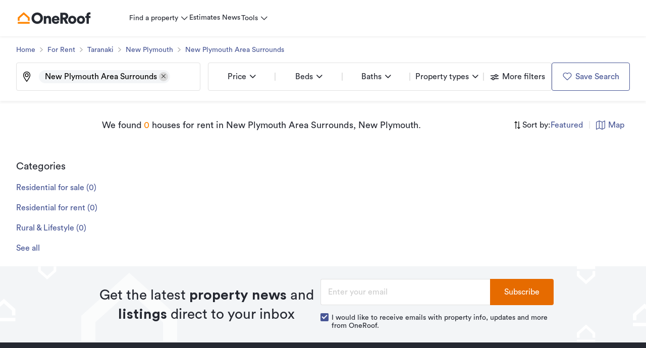

--- FILE ---
content_type: text/html; charset=utf-8
request_url: https://www.oneroof.co.nz/search/houses-for-rent/suburb_new-plymouth-area-surrounds-new-plymouth-3719_page_1
body_size: 14422
content:
<!DOCTYPE html><html lang="en"><head><meta charSet="utf-8"/><meta name="viewport" content="width=device-width, initial-scale=1"/><meta name="viewport" content="width=device-width, initial-scale=1"/><link rel="stylesheet" href="https://assets.oneroof.co.nz/rebuild/aws/20260121090819/_next/static/css/9cecba40396a7b04.css" data-precedence="next"/><link rel="stylesheet" href="https://assets.oneroof.co.nz/rebuild/aws/20260121090819/_next/static/css/e523f8cf897d867e.css" data-precedence="next"/><link rel="stylesheet" href="https://assets.oneroof.co.nz/rebuild/aws/20260121090819/_next/static/css/34a11b021a0a59ce.css" data-precedence="next"/><link rel="stylesheet" href="https://assets.oneroof.co.nz/rebuild/aws/20260121090819/_next/static/css/2f25872ed9e8431c.css" data-precedence="next"/><link rel="stylesheet" href="https://assets.oneroof.co.nz/rebuild/aws/20260121090819/_next/static/css/ef46db3751d8e999.css" data-precedence="next"/><link rel="stylesheet" href="https://assets.oneroof.co.nz/rebuild/aws/20260121090819/_next/static/css/925339c94c5fffa8.css" data-precedence="next"/><link rel="stylesheet" href="https://assets.oneroof.co.nz/rebuild/aws/20260121090819/_next/static/css/7bea60c869902c30.css" data-precedence="next"/><link rel="preload" as="script" fetchPriority="low" href="https://assets.oneroof.co.nz/rebuild/aws/20260121090819/_next/static/chunks/webpack-8c88c225488e6192.js"/><script src="https://assets.oneroof.co.nz/rebuild/aws/20260121090819/_next/static/chunks/fd9d1056-4d2c945dc86def45.js" async=""></script><script src="https://assets.oneroof.co.nz/rebuild/aws/20260121090819/_next/static/chunks/2117-9bdc3c5a71940810.js" async=""></script><script src="https://assets.oneroof.co.nz/rebuild/aws/20260121090819/_next/static/chunks/main-app-99b56ab98b7c7ed5.js" async=""></script><script src="https://assets.oneroof.co.nz/rebuild/aws/20260121090819/_next/static/chunks/f4e5f4e1-29fe3f10d1e19f33.js" async=""></script><script src="https://assets.oneroof.co.nz/rebuild/aws/20260121090819/_next/static/chunks/1810-cd395278af9eef5f.js" async=""></script><script src="https://assets.oneroof.co.nz/rebuild/aws/20260121090819/_next/static/chunks/1056-84b5251b5b6d5d6d.js" async=""></script><script src="https://assets.oneroof.co.nz/rebuild/aws/20260121090819/_next/static/chunks/9615-7f6d2ed3446b746f.js" async=""></script><script src="https://assets.oneroof.co.nz/rebuild/aws/20260121090819/_next/static/chunks/9757-bb667275d97f3b38.js" async=""></script><script src="https://assets.oneroof.co.nz/rebuild/aws/20260121090819/_next/static/chunks/528-30a39bb2bfefd7c6.js" async=""></script><script src="https://assets.oneroof.co.nz/rebuild/aws/20260121090819/_next/static/chunks/8003-0ca1d275405653e5.js" async=""></script><script src="https://assets.oneroof.co.nz/rebuild/aws/20260121090819/_next/static/chunks/1902-84f182ff27e05576.js" async=""></script><script src="https://assets.oneroof.co.nz/rebuild/aws/20260121090819/_next/static/chunks/9265-b7b5796550f717d4.js" async=""></script><script src="https://assets.oneroof.co.nz/rebuild/aws/20260121090819/_next/static/chunks/4017-6968e5b2ab2a1183.js" async=""></script><script src="https://assets.oneroof.co.nz/rebuild/aws/20260121090819/_next/static/chunks/app/layout-7b69ad1bb36b5fb0.js" async=""></script><script src="https://assets.oneroof.co.nz/rebuild/aws/20260121090819/_next/static/chunks/c15bf2b0-a9f8799fc9062b9a.js" async=""></script><script src="https://assets.oneroof.co.nz/rebuild/aws/20260121090819/_next/static/chunks/2972-efe67b07ea4aedc4.js" async=""></script><script src="https://assets.oneroof.co.nz/rebuild/aws/20260121090819/_next/static/chunks/3644-606e539646dbe7a1.js" async=""></script><script src="https://assets.oneroof.co.nz/rebuild/aws/20260121090819/_next/static/chunks/4243-7ad2f9baff3ddae6.js" async=""></script><script src="https://assets.oneroof.co.nz/rebuild/aws/20260121090819/_next/static/chunks/2907-2bd93316cf0a5515.js" async=""></script><script src="https://assets.oneroof.co.nz/rebuild/aws/20260121090819/_next/static/chunks/app/error-5141470b7d62d8d1.js" async=""></script><script src="https://assets.oneroof.co.nz/rebuild/aws/20260121090819/_next/static/chunks/app/not-found-822727a01014f86e.js" async=""></script><script src="https://assets.oneroof.co.nz/rebuild/aws/20260121090819/_next/static/chunks/5878-06f84cc69660dbd0.js" async=""></script><script src="https://assets.oneroof.co.nz/rebuild/aws/20260121090819/_next/static/chunks/6541-1a20988c28543b48.js" async=""></script><script src="https://assets.oneroof.co.nz/rebuild/aws/20260121090819/_next/static/chunks/727-a612054efa4deeb0.js" async=""></script><script src="https://assets.oneroof.co.nz/rebuild/aws/20260121090819/_next/static/chunks/7885-44a0c9f23b513c0c.js" async=""></script><script src="https://assets.oneroof.co.nz/rebuild/aws/20260121090819/_next/static/chunks/880-3747a8675ffda3a5.js" async=""></script><script src="https://assets.oneroof.co.nz/rebuild/aws/20260121090819/_next/static/chunks/8208-fd6498c5ef239bcb.js" async=""></script><script src="https://assets.oneroof.co.nz/rebuild/aws/20260121090819/_next/static/chunks/5001-432aa8c869d81b9f.js" async=""></script><script src="https://assets.oneroof.co.nz/rebuild/aws/20260121090819/_next/static/chunks/1447-fde68550f64bd176.js" async=""></script><script src="https://assets.oneroof.co.nz/rebuild/aws/20260121090819/_next/static/chunks/2289-e29aa58e83e50194.js" async=""></script><script src="https://assets.oneroof.co.nz/rebuild/aws/20260121090819/_next/static/chunks/7319-3d145eb948bd8475.js" async=""></script><script src="https://assets.oneroof.co.nz/rebuild/aws/20260121090819/_next/static/chunks/6261-cf9c1d6f4eeade13.js" async=""></script><script src="https://assets.oneroof.co.nz/rebuild/aws/20260121090819/_next/static/chunks/6314-2ec9f2445977c396.js" async=""></script><script src="https://assets.oneroof.co.nz/rebuild/aws/20260121090819/_next/static/chunks/3171-0a712ad206517978.js" async=""></script><script src="https://assets.oneroof.co.nz/rebuild/aws/20260121090819/_next/static/chunks/5495-c9173c3b8d524d89.js" async=""></script><script src="https://assets.oneroof.co.nz/rebuild/aws/20260121090819/_next/static/chunks/app/search/houses-for-rent/%5Bslug%5D/page-0e3f41980a7f1d10.js" async=""></script><link rel="preload" href="https://try.abtasty.com/3faf242cb6880b0ff293ceba4e59d56e.js" as="script"/><link rel="icon" href="/favicon.ico" sizes="any"/><link rel="dns-prefetch" href="//assets.oneroof.co.nz"/><link rel="preconnect" href="https://assets.oneroof.co.nz" crossorigin="true"/><link rel="dns-prefetch" href="//s.oneroof.co.nz"/><link rel="preconnect" href="https://s.oneroof.co.nz" crossorigin="true"/><link rel="dns-prefetch" href="//analytics.google.com"/><link rel="preconnect" href="https://analytics.google.com" crossorigin="true"/><link rel="dns-prefetch" href="//www.googletagmanager.com"/><link rel="preconnect" href="https://www.googletagmanager.com" crossorigin="true"/><link rel="dns-prefetch" href="//accounts.google.com"/><link rel="preconnect" href="https://accounts.google.com" crossorigin="true"/><link rel="dns-prefetch" href="//connect.facebook.net"/><link rel="preconnect" href="https://connect.facebook.net" crossorigin="true"/><link rel="dns-prefetch" href="//securepubads.g.doubleclick.net"/><link rel="preconnect" href="https://securepubads.g.doubleclick.net" crossorigin="true"/><title>Houses for rent in New Plymouth Area Surrounds, New Plymouth</title><meta name="description" content="Find houses for rent in New Plymouth Area Surrounds, New Plymouth under OneRoof, New Zealand’s latest property listings portal. Buy your next house with OneRoof.co.nz"/><meta name="keywords" content="real estate, real estate nz, real estate new Zealand, House for rent, property listings, nz property for rent, farms for rent, houses for rent, property for rent, rent house, rent property, house for rent in New Plymouth Area Surrounds, New Plymouth"/><link rel="canonical" href="https://www.oneroof.co.nz/search/houses-for-rent/suburb_new-plymouth-area-surrounds-3719_page_1"/><meta name="format-detection" content="telephone=no, address=no, email=no"/><script>(self.__next_s=self.__next_s||[]).push([0,{"children":"(function(w,d,s,l,i){w[l]=w[l]||[];w[l].push({'gtm.start':\n            new Date().getTime(),event:'gtm.js'});var f=d.getElementsByTagName(s)[0],\n            j=d.createElement(s),dl=l!='dataLayer'?'&l='+l:'';j.async=true;j.src=\n            'https://www.googletagmanager.com/gtm.js?id='+i+dl;f.parentNode.insertBefore(j,f);\n            })(window,document,'script','dataLayer','GTM-58D24DV');","id":"googletagmanager-gtm"}])</script><script>(self.__next_s=self.__next_s||[]).push(["https://try.abtasty.com/3faf242cb6880b0ff293ceba4e59d56e.js",{}])</script><script src="https://assets.oneroof.co.nz/rebuild/aws/20260121090819/_next/static/chunks/polyfills-42372ed130431b0a.js" noModule=""></script></head><body><noscript><iframe src="https://www.googletagmanager.com/ns.html?id=GTM-58D24DV" height="0" width="0" style="display:none;visibility:hidden"></iframe></noscript><script type="application/ld+json">{"@context":"https://schema.org","@type":"Organization","name":"Oneroof","url":"https://www.oneroof.co.nz/","logo":"https://s.oneroof.co.nz/file/on/e%20/one%20roof%20logo%20final%20horizontal%20tag-01.jpg","description":"OneRoof enhances New Zealand’s latest real estate with the latest property and market insights to help make your property decisions easier.","sameAs":["https://www.facebook.com/oneroofpropertynz/","https://www.instagram.com/oneroofnz/"],"telephone":"-"}</script><!--$--><!--/$--><div class="min-h-fill-screen flex flex-col"><!--$--><!--/$--><header class="shadow-header relative z-100 min-w-0 hover:z-[110]"><div class="page-wrap"><div class="items-center justify-between grid grid-cols-[auto_1fr_auto] sm:gap-x-24 md:gap-x-40 lg:gap-x-74"><div class="h-50 flex items-center gap-x-10 sm:h-auto"><button class="p-10 -m-10 sm:hidden"><span class="menu-btn w-24 h-14"><i></i></span></button><a class="min-w-0" aria-label="go to homepage" href="/"><picture><source media="(min-width: 820px) and(pointer: fine), (min-width: 820px) and (hover: hover)" srcSet="https://assets.oneroof.co.nz/rebuild/aws/20260121090819/_next/static/media/logo-desktop.40f85b66.svg" alt="logo" loading="lazy" width="150" height="28" decoding="async" style="color:transparent" src="https://assets.oneroof.co.nz/rebuild/aws/20260121090819/_next/static/media/logo-desktop.40f85b66.svg"/><source media="(max-width: 819px) and (pointer: coarse), (max-width: 819px) and (hover: none)" srcSet="https://assets.oneroof.co.nz/rebuild/aws/20260121090819/_next/static/media/logo-desktop.40f85b66.svg" alt="logo" loading="lazy" width="150" height="28" decoding="async" style="color:transparent" src="https://assets.oneroof.co.nz/rebuild/aws/20260121090819/_next/static/media/logo-desktop.40f85b66.svg"/><img alt="logo" loading="lazy" width="150" height="28" decoding="async" data-nimg="1" class="pointer-events-none w-124 h-30 block sm:w-150 sm:h-28" style="color:transparent" src="https://assets.oneroof.co.nz/rebuild/aws/20260121090819/_next/static/media/logo-desktop.40f85b66.svg"/></picture></a></div><nav class="min-w-0 hidden sm:block"><ul class="px-10 flex items-center justify-between whitespace-nowrap gap-x-20 md:gap-x-30 lg:gap-x-64 sm:px-0 sm:justify-start"><li class="group"><div class="relative z-10"><div><span class="cursor-pointer flex items-center text-sm group-hover:text-primary">Find a property<i class="icon icon-arrow-down text-sm ml-4"></i></span></div><div class="absolute top-full origin-top pt-14 w-full hidden"><i class="absolute z-[1] block w-0 h-0 -translate-y-full border-8 border-solid border-transparent border-b-white drop-shadow-menu-bottom left-1/2 -translate-x-1/2"></i><div class="absolute left-0"><div class="bg-white shadow-menu max-w-[100vw] grid gap-y-2 py-10" style="width:200px"><div><a class="px-14 h-30 flex items-center text-sm hover:bg-primary-light hover:text-primary" href="/">Residential</a></div><div><a class="px-14 h-30 flex items-center text-sm hover:bg-primary-light hover:text-primary" href="/new-homes">New Homes</a></div><div><a class="px-14 h-30 flex items-center text-sm hover:bg-primary-light hover:text-primary" href="/commercial">Commercial</a></div><div><a class="px-14 h-30 flex items-center text-sm hover:bg-primary-light hover:text-primary" href="/rural">Rural</a></div><div><a class="px-14 h-30 flex items-center text-sm hover:bg-primary-light hover:text-primary" href="/businesses-for-sale">Businesses</a></div><div><a class="px-14 h-30 flex items-center text-sm hover:bg-primary-light hover:text-primary" href="/search/houses-for-rent/region_all-new-zealand-1_page_1">Rent</a></div></div></div></div></div></li><li class="group"><a class="px-2 h-40 flex items-center text-sm border-b-[2px] border-b-transparent transition-colors hover:border-b-primary hover:text-primary sm:h-60 md:h-72" href="/estimate/map/region_auckland-35">Estimates</a></li><li class="group"><a class="px-2 h-40 flex items-center text-sm border-b-[2px] border-b-transparent transition-colors hover:border-b-primary hover:text-primary sm:h-60 md:h-72" href="/news">News</a></li><li class="group"><div class="relative z-10"><div><span class="cursor-pointer flex items-center text-sm group-hover:text-primary">Tools<i class="icon icon-arrow-down text-sm ml-4"></i></span></div><div class="absolute top-full origin-top pt-14 w-full hidden"><i class="absolute z-[1] block w-0 h-0 -translate-y-full border-8 border-solid border-transparent border-b-white drop-shadow-menu-bottom left-1/2 -translate-x-1/2"></i><div class="absolute left-0"><div class="bg-white shadow-menu max-w-[100vw] grid gap-y-2 py-10" style="width:200px"><div><a class="px-14 h-30 flex items-center text-sm hover:bg-primary-light hover:text-primary" href="/find-an-agent">Find an agent</a></div><div><a class="px-14 h-30 flex items-center text-sm hover:bg-primary-light hover:text-primary" href="/search/sold/region_all-new-zealand-1_page_1">Find a sold property</a></div><div><a class="px-14 h-30 flex items-center text-sm hover:bg-primary-light hover:text-primary" href="/suburb">Find a suburb</a></div><div><a class="px-14 h-30 flex items-center text-sm hover:bg-primary-light hover:text-primary" href="/advice/first-home-buyers">First home buyers</a></div><div><a class="px-14 h-30 flex items-center text-sm hover:bg-primary-light hover:text-primary" href="/insights/property-report">Property report</a></div><div><a class="px-14 h-30 flex items-center text-sm hover:bg-primary-light hover:text-primary" href="/insights/house-price-report">House price report</a></div><div><a class="px-14 h-30 flex items-center text-sm hover:bg-primary-light hover:text-primary" href="/advice/sellers-guide">Home sellers guide</a></div><div><a class="px-14 h-30 flex items-center text-sm hover:bg-primary-light hover:text-primary" href="/advice/new-builds">New-builds guide</a></div><div><a class="px-14 h-30 flex items-center text-sm hover:bg-primary-light hover:text-primary" href="/h/homes-we-love">Homes We Love</a></div><div><a class="px-14 h-30 flex items-center text-sm hover:bg-primary-light hover:text-primary" href="/advice/home-loans">Home Loans</a></div></div></div></div></div></li></ul></nav><!--$--><!--/$--></div></div></header><!--$--><div class="fixed inset-x-0 bottom-0 z-[102] bg-black bg-opacity-50 transition-opacity ease-linear duration-150 overflow-scroll overscroll-contain sm:hidden touch-none invisible opacity-0 pointer-events-none" style="top:50px"><div class="h-full flex justify-start"><div class="bg-white w-[70vw] h-full overflow-auto overscroll-contain transition-transform flex flex-col -translate-x-full"><!--$--><div class="border-b"><div class="h-50 px-16 flex items-center justify-between font-medium">Find a property<i class="icon icon-arrow-down transition-transform"></i></div><div class="overflow-hidden transition-[height]" style="height:0px"><div><a class="block px-16 py-10" href="/">- <!-- -->Residential</a><a class="block px-16 py-10" href="/new-homes">- <!-- -->New Homes</a><a class="block px-16 py-10" href="/commercial">- <!-- -->Commercial</a><a class="block px-16 py-10" href="/rural">- <!-- -->Rural</a><a class="block px-16 py-10" href="/businesses-for-sale">- <!-- -->Businesses</a><a class="block px-16 py-10" href="/search/houses-for-rent/region_all-new-zealand-1_page_1">- <!-- -->Rent</a></div></div></div><div class="border-b"><a class="h-50 px-16 flex items-center justify-between font-medium" href="/estimate/map/region_auckland-35">Estimates</a></div><div class="border-b"><a class="h-50 px-16 flex items-center justify-between font-medium" href="/news">News</a></div><div class="border-b"><div class="h-50 px-16 flex items-center justify-between font-medium">Tools<i class="icon icon-arrow-down transition-transform"></i></div><div class="overflow-hidden transition-[height]" style="height:0px"><div><a class="block px-16 py-10" href="/find-an-agent">- <!-- -->Find an agent</a><a class="block px-16 py-10" href="/search/sold/region_all-new-zealand-1_page_1">- <!-- -->Find a sold property</a><a class="block px-16 py-10" href="/suburb">- <!-- -->Find a suburb</a><a class="block px-16 py-10" href="/advice/first-home-buyers">- <!-- -->First home buyers</a><a class="block px-16 py-10" href="/insights/property-report">- <!-- -->Property report</a><a class="block px-16 py-10" href="/insights/house-price-report">- <!-- -->House price report</a><a class="block px-16 py-10" href="/advice/sellers-guide">- <!-- -->Home sellers guide</a><a class="block px-16 py-10" href="/advice/new-builds">- <!-- -->New-builds guide</a><a class="block px-16 py-10" href="/h/homes-we-love">- <!-- -->Homes We Love</a><a class="block px-16 py-10" href="/advice/home-loans">- <!-- -->Home Loans</a></div></div></div><!--/$--><div class="p-16 flex items-center gap-x-20"><button class="button-text-primary">Sign in</button><span class="">|</span><button class="button-text-primary">Sign up</button></div><div class="flex-1 -mb-1"></div></div></div></div><!--/$--><main class="flex-1 min-h-0 flex flex-col"><div class="space-y-16 lg:space-y-24 flex-1 min-w-0 min-h-0 pb-24"><section class="shadow-[0_4px_4px_rgba(0,0,0,0.05)] pb-10 sm:pb-20"><div class="page-wrap"><section class="py-14 !py-6 md:!py-14"><ul class="break-words"><li class="inline-block child-[i]:last:hidden"><div class="inline-block text-sm button-text-primary"><a href="/">Home</a></div><i class="icon !text-xs text-neutral-4 mx-4 sm:mx-6 inline-block icon-arrow-right"></i></li><li class="inline-block child-[i]:last:hidden"><div class="inline-block text-sm button-text-primary"><a href="/search/houses-for-rent/region_all-new-zealand-1_page_1">For Rent</a></div><i class="icon !text-xs text-neutral-4 mx-4 sm:mx-6 inline-block icon-arrow-right"></i></li><li class="inline-block child-[i]:last:hidden"><div class="inline-block text-sm button-text-primary"><a href="/search/houses-for-rent/region_taranaki-40_page_1">Taranaki</a></div><i class="icon !text-xs text-neutral-4 mx-4 sm:mx-6 inline-block icon-arrow-right"></i></li><li class="inline-block child-[i]:last:hidden"><div class="inline-block text-sm button-text-primary"><a href="/search/houses-for-rent/district_new-plymouth-taranaki-253_page_1">New Plymouth</a></div><i class="icon !text-xs text-neutral-4 mx-4 sm:mx-6 inline-block icon-arrow-right"></i></li><li class="inline-block child-[i]:last:hidden"><div class="inline-block text-sm button-text-primary"><a href="/search/houses-for-rent/suburb_new-plymouth-area-surrounds-new-plymouth-3719_page_1">New Plymouth Area Surrounds</a></div><i class="icon !text-xs text-neutral-4 mx-4 sm:mx-6 inline-block icon-arrow-right"></i></li></ul></section></div><!--$--><div class="sticky-outer-wrapper"><div class="sticky-inner-wrapper bg-white !transform-none !static" style="position:relative;top:0px;z-index:50"><div class="grid grid-cols-1 xl:grid-cols-[minmax(20%,30%),1fr] gap-y-10 gap-x-8 xl:gap-x-15 p1430:grid-cols-[minmax(20%,36%),minmax(20%,64%)] page-wrap" id="search-bar"><div class="min-w-0 flex gap-x-8 xl:gap-x-15"><!--$--><div class="relative flex-1"><div class="flex"><div class="border flex-1 min-w-0 flex items-center bg-white rounded-sm"><svg width="20" height="20" viewBox="0 0 20 20" fill="none" xmlns="http://www.w3.org/2000/svg" class="ml-10"><mask id="a" style="mask-type:luminance" maskUnits="userSpaceOnUse" x="0" y="0" width="20" height="20"><path d="M0 0h20v20H0V0z" fill="#fff"></path></mask><g mask="url(#a)" stroke="#000" stroke-width="1.406" stroke-miterlimit="10" stroke-linecap="round" stroke-linejoin="round"><path d="M10 19.414c-2.344-3.516-6.445-8.281-6.445-12.383A6.453 6.453 0 0 1 10 .586a6.453 6.453 0 0 1 6.445 6.445c0 4.102-4.101 8.867-6.445 12.383z"></path><path d="M10 9.96a2.933 2.933 0 0 1-2.93-2.929A2.933 2.933 0 0 1 10 4.101a2.933 2.933 0 0 1 2.93 2.93A2.933 2.933 0 0 1 10 9.961z"></path></g></svg><div class="flex-1 flex flex-wrap py-6 cursor-text px-6 min-w-0 sm:px-10 sm:py-10"><div class="m-4 text-base leading-18 pl-8 py-2 text-black bg-neutral-1 rounded-2xl inline-flex items-center hover:bg-primary hover:text-white sm:pl-12 min-w-0"><span class="flex-1 min-w-0 whitespace-nowrap text-ellipsis overflow-hidden">New Plymouth Area Surrounds</span><i class="icon icon-close !text-xs cursor-pointer inline-flex items-center justify-center w-18 h-18 mx-4 rounded-half bg-[#D9D9D9]"></i></div><input type="text" class="m-4 flex-1 h-26 text-base min-w-[18px] text-black" aria-label="Type an address, suburb, or city" value=""/></div></div></div><div class="absolute z-50 inset-x-0 top-full py-16 bg-white origin-top border border-t-0 rounded-b-sm hidden"><div class="-mt-16"></div><div class="py-8 -my-16"><div class="px-16 py-8 cursor-pointer flex items-center"><div class="flex items-center flex-1"><img alt="icon" loading="lazy" width="24" height="24" decoding="async" data-nimg="1" style="color:transparent" src="https://assets.oneroof.co.nz/rebuild/aws/20260121090819/_next/static/media/hand.1957cf9b.svg"/><span class="text-font text-base ml-10">Select location from list</span></div></div><div class="px-16 py-8 cursor-pointer flex items-center"><div class="flex items-center flex-1"><img alt="icon" loading="lazy" width="24" height="24" decoding="async" data-nimg="1" style="color:transparent" src="https://assets.oneroof.co.nz/rebuild/aws/20260121090819/_next/static/media/type-suburb.819074ff.svg"/><span class="text-font text-base ml-10">Include surrounding suburbs</span></div><label class="inline-flex items-center cursor-pointer relative w-48 h-24 px-4 rounded-xl transition-colors bg-neutral-3 flex-row"><span class="w-16 h-16 rounded-half bg-white flex justify-center items-center"><i class="icon !text-xs font-bold icon-close text-neutral-3"></i></span><input type="checkbox" class="absolute outline-none m-0 w-0 h-0 -left-[999px]" aria-labelledby="include surrounding suburbs"/></label></div></div></div></div><!--/$--><button type="button" class="button-primary-out h-auto xl:px-20 text-base whitespace-nowrap sm:px-16 lg:hidden"><i class="icon icon-heart !text-xl"></i><span class="ml-6 hidden lg:block">Save Search</span></button></div><div class="min-w-0 flex gap-x-8 xl:gap-x-15"><section class="flex-1"><div class="xs-s:z-10"><div class="flex items-center border rounded-sm"><div class="inline-block flex-1 text-center relative xs-s:min-w-0 after:w-2 after:h-16 after:bg-neutral after:absolute after:right-0 after:top-1/2 after:-translate-y-1/2"><div class="relative z-10"><div><button type="button" class="h-38 text-sm text-font lg:text-base sm:font-light inline-flex px-6 items-center justify-center cursor-pointer whitespace-nowrap lg:h-54 lg:px-10 2xl:px-16 w-full hover:bg-[#E2E3E6] xs-s:overflow-hidden"><span class="whitespace-nowrap overflow-hidden text-ellipsis">Price</span><i class="icon ml-4 md:ml-6 !text-sm md:font-bold icon-arrow-down"></i></button></div><div class="fixed inset-x-0 inset-y-0 bg-black bg-opacity-50 backdrop-blur-sm sm:hidden hidden"></div><div class="absolute top-full origin-top pt-14 w-full hidden"><i class="absolute z-[1] block w-0 h-0 -translate-y-full border-8 border-solid border-transparent border-b-white drop-shadow-menu-bottom left-1/2 -translate-x-1/2"></i><div class="absolute left-0"><div class="bg-white shadow-menu max-w-[100vw] rounded-md" style="width:375px"><div class="px-16 py-24 relative"><div class="text-font text-lg font-medium text-left">Price</div><div class="mt-16"></div><div class="flex gap-x-8 mt-16"><button type="button" class="button-primary-out flex-1">Clear</button><button type="button" class="button-orange flex-[2]">Show <!-- --> properties</button></div><div class="absolute inset-x-0 inset-y-0 bg-white bg-opacity-80 flex items-center justify-center z-[1] !bg-transparent pointer-events-none"><img alt="loading" loading="lazy" width="34" height="34" decoding="async" data-nimg="1" style="color:transparent" src="https://assets.oneroof.co.nz/rebuild/aws/20260121090819/_next/static/media/loading.d70fa187.svg"/></div></div></div></div></div></div></div><div class="inline-block flex-1 text-center relative xs-s:min-w-0 after:w-2 after:h-16 after:bg-neutral after:absolute after:right-0 after:top-1/2 after:-translate-y-1/2"><div class="relative z-10"><div><button type="button" class="h-38 text-sm text-font lg:text-base sm:font-light inline-flex px-6 items-center justify-center cursor-pointer whitespace-nowrap lg:h-54 lg:px-10 2xl:px-16 w-full hover:bg-[#E2E3E6] xs-s:overflow-hidden"><span class="whitespace-nowrap overflow-hidden text-ellipsis">Beds</span><i class="icon ml-4 md:ml-6 !text-sm md:font-bold icon-arrow-down"></i></button></div><div class="fixed inset-x-0 inset-y-0 bg-black bg-opacity-50 backdrop-blur-sm sm:hidden hidden"></div><div class="absolute top-full origin-top pt-14 w-full hidden"><i class="absolute z-[1] block w-0 h-0 -translate-y-full border-8 border-solid border-transparent border-b-white drop-shadow-menu-bottom left-1/2 -translate-x-1/2"></i><div class="absolute left-0"><div class="bg-white shadow-menu max-w-[100vw] rounded-md" style="width:375px"><div class="px-16 py-24 relative"><div class="text-font text-lg font-medium text-left">Beds</div><div class="mt-16"></div><div class="flex gap-x-8 mt-16"><button type="button" class="button-primary-out flex-1">Clear</button><button type="button" class="button-orange flex-[2]">Show <!-- --> properties</button></div><div class="absolute inset-x-0 inset-y-0 bg-white bg-opacity-80 flex items-center justify-center z-[1] !bg-transparent pointer-events-none"><img alt="loading" loading="lazy" width="34" height="34" decoding="async" data-nimg="1" style="color:transparent" src="https://assets.oneroof.co.nz/rebuild/aws/20260121090819/_next/static/media/loading.d70fa187.svg"/></div></div></div></div></div></div></div><div class="inline-block flex-1 text-center relative xs-s:min-w-0 after:w-2 after:h-16 after:bg-neutral after:absolute after:right-0 after:top-1/2 after:-translate-y-1/2"><div class="relative z-10"><div><button type="button" class="h-38 text-sm text-font lg:text-base sm:font-light inline-flex px-6 items-center justify-center cursor-pointer whitespace-nowrap lg:h-54 lg:px-10 2xl:px-16 w-full hover:bg-[#E2E3E6] xs-s:overflow-hidden"><span class="whitespace-nowrap overflow-hidden text-ellipsis">Baths</span><i class="icon ml-4 md:ml-6 !text-sm md:font-bold icon-arrow-down"></i></button></div><div class="fixed inset-x-0 inset-y-0 bg-black bg-opacity-50 backdrop-blur-sm sm:hidden hidden"></div><div class="absolute top-full origin-top pt-14 w-full hidden"><i class="absolute z-[1] block w-0 h-0 -translate-y-full border-8 border-solid border-transparent border-b-white drop-shadow-menu-bottom left-1/2 -translate-x-1/2"></i><div class="absolute left-0"><div class="bg-white shadow-menu max-w-[100vw] rounded-md" style="width:375px"><div class="px-16 py-24 relative"><div class="text-font text-lg font-medium text-left">Baths</div><div class="mt-16"></div><div class="flex gap-x-8 mt-16"><button type="button" class="button-primary-out flex-1">Clear</button><button type="button" class="button-orange flex-[2]">Show <!-- --> properties</button></div><div class="absolute inset-x-0 inset-y-0 bg-white bg-opacity-80 flex items-center justify-center z-[1] !bg-transparent pointer-events-none"><img alt="loading" loading="lazy" width="34" height="34" decoding="async" data-nimg="1" style="color:transparent" src="https://assets.oneroof.co.nz/rebuild/aws/20260121090819/_next/static/media/loading.d70fa187.svg"/></div></div></div></div></div></div></div><div class="inline-block flex-1 text-center relative xs-s:min-w-0 after:w-2 after:h-16 after:bg-neutral after:absolute after:right-0 after:top-1/2 after:-translate-y-1/2"><div class="relative z-10"><div><button type="button" class="h-38 text-sm text-font lg:text-base sm:font-light inline-flex px-6 items-center justify-center cursor-pointer whitespace-nowrap lg:h-54 lg:px-10 2xl:px-16 w-full hover:bg-[#E2E3E6] xs-s:overflow-hidden"><span class="whitespace-nowrap overflow-hidden text-ellipsis">Property types</span><i class="icon ml-4 md:ml-6 !text-sm md:font-bold icon-arrow-down"></i></button></div><div class="fixed inset-x-0 inset-y-0 bg-black bg-opacity-50 backdrop-blur-sm sm:hidden hidden"></div><div class="absolute top-full origin-top pt-14 w-full hidden"><i class="absolute z-[1] block w-0 h-0 -translate-y-full border-8 border-solid border-transparent border-b-white drop-shadow-menu-bottom left-1/2 -translate-x-1/2"></i><div class="absolute right-0"><div class="bg-white shadow-menu max-w-[100vw] rounded-md" style="width:375px"><div class="px-16 py-24 relative"><div class="text-font text-lg font-medium text-left">Property types</div><div class="mt-16"></div><div class="flex gap-x-8 mt-16"><button type="button" class="button-primary-out flex-1">Clear</button><button type="button" class="button-orange flex-[2]">Show <!-- --> properties</button></div><div class="absolute inset-x-0 inset-y-0 bg-white bg-opacity-80 flex items-center justify-center z-[1] !bg-transparent pointer-events-none"><img alt="loading" loading="lazy" width="34" height="34" decoding="async" data-nimg="1" style="color:transparent" src="https://assets.oneroof.co.nz/rebuild/aws/20260121090819/_next/static/media/loading.d70fa187.svg"/></div></div></div></div></div></div></div><div class="flex-1"><button type="button" class="h-38 text-sm text-font lg:text-base sm:font-light inline-flex px-6 items-center justify-center cursor-pointer whitespace-nowrap lg:h-54 lg:px-10 2xl:px-16 w-full hover:bg-[#E2E3E6] xs-s:overflow-hidden"><span class="whitespace-nowrap overflow-hidden text-ellipsis"><svg width="16" height="16" viewBox="0 0 30 30" xmlns="http://www.w3.org/2000/svg" class="mr-6 align-middle w-18 h-18 fill-font stroke-font"><path fill-rule="evenodd" clip-rule="evenodd" d="M19.688 5.636c-2.257 0-4.155 1.618-4.593 3.75H2.812a.938.938 0 0 0 0 1.875h12.283c.438 2.133 2.336 3.75 4.592 3.75 2.257 0 4.155-1.617 4.593-3.75h2.907a.938.938 0 0 0 0-1.875H24.28c-.438-2.132-2.336-3.75-4.593-3.75zm0 1.875a2.798 2.798 0 0 1 2.812 2.813 2.798 2.798 0 0 1-2.813 2.812 2.798 2.798 0 0 1-2.812-2.812 2.798 2.798 0 0 1 2.813-2.813zM10.313 15.011c-2.257 0-4.155 1.618-4.593 3.75H2.813a.937.937 0 1 0 0 1.875H5.72c.438 2.133 2.336 3.75 4.593 3.75 2.256 0 4.154-1.617 4.592-3.75h12.283a.938.938 0 0 0 0-1.875H14.905c-.438-2.132-2.336-3.75-4.592-3.75zm0 1.875a2.798 2.798 0 0 1 2.812 2.813 2.798 2.798 0 0 1-2.813 2.812A2.798 2.798 0 0 1 7.5 19.7a2.798 2.798 0 0 1 2.813-2.813z"></path></svg><span class="hidden lg:inline-block">More filters</span><span class="lg:hidden align-middle">Select Filters</span></span></button></div></div></div></section><button type="button" class="button-primary-out h-auto xl:px-20 text-base whitespace-nowrap hidden lg:flex"><i class="icon icon-heart !text-xl"></i><span class="ml-6 hidden lg:block">Save Search</span></button></div></div></div></div><!--/$--></section><div id="house-wrap" class="flex-1 min-h-0 flex !mt-0 page-wrap"><div class="space-y-30 w-full min-w-0"><div class="-mb-10 pt-20 sm:pt-30 flex flex-col items-start md:flex-row md:items-center gap-10"><h1 class="text-lg text-font font-extralight flex-1 min-w-0 md:text-center">We found<em class="text-secondary not-italic ml-4">0</em> houses for rent<!-- --> in New Plymouth Area Surrounds, New Plymouth<!-- -->.</h1><div class="flex items-center gap-x-10 sm:gap-x-2"><div class="inline-block"><div class="relative z-10"><div><div class="cursor-pointer text-base flex items-center gap-x-6 border border-transparent sm:h-36 sm:px-10 rounded-xl hover:bg-primary-light"><svg width="24" height="24" viewBox="0 0 24 24" xmlns="http://www.w3.org/2000/svg" class="w-20 h-20"><path d="M11.78 5.845L9.155 3.22a.75.75 0 0 0-1.06 0L5.47 5.845a.75.75 0 1 0 1.06 1.06L7.875 5.56v14.69a.75.75 0 0 0 1.5 0V5.56l1.345 1.345a.746.746 0 0 0 1.06 0 .75.75 0 0 0 0-1.06zM18.53 17.095a.75.75 0 0 0-1.06 0l-1.345 1.345V3.75a.75.75 0 0 0-1.5 0v14.69l-1.345-1.345a.75.75 0 0 0-1.06 1.06l2.625 2.625a.747.747 0 0 0 1.06 0l2.625-2.625a.75.75 0 0 0 0-1.06z"></path></svg><span class="hidden md:block">Sort by:</span><span class="text-primary">Featured</span></div></div><div class="fixed inset-x-0 inset-y-0 bg-black bg-opacity-50 backdrop-blur-sm sm:hidden hidden"></div><div class="absolute top-full origin-top pt-14 w-full hidden"><i class="absolute z-[1] block w-0 h-0 -translate-y-full border-8 border-solid border-transparent border-b-white drop-shadow-menu-bottom left-1/2 -translate-x-1/2"></i><div class="absolute right-0"><div class="bg-white shadow-menu max-w-[100vw] rounded-md" style="width:375px"><div class="px-16 py-24 relative"><div class="text-font text-lg font-medium text-left">Sort by:</div><div class="mt-16"><div class="space-y-10"><div class="text-sm h-50 flex items-center border rounded-sm px-10 cursor-pointer text-primary border-primary bg-primary-light">Featured</div><div class="text-sm h-50 flex items-center border rounded-sm px-10 cursor-pointer text-font">Latest</div><div class="text-sm h-50 flex items-center border rounded-sm px-10 cursor-pointer text-font">Lowest price</div><div class="text-sm h-50 flex items-center border rounded-sm px-10 cursor-pointer text-font">Highest price</div><div class="text-sm h-50 flex items-center border rounded-sm px-10 cursor-pointer text-font">Earliest open home</div></div></div></div></div></div></div></div></div><span class="text-neutral">|</span><button type="button" class="cursor-pointer text-base flex items-center gap-x-6 border border-transparent text-primary sm:h-36 sm:px-10 rounded-xl hover:bg-primary-light"><svg width="16" height="16" viewBox="0 0 16 16" xmlns="http://www.w3.org/2000/svg" class="w-12 h-12 md:w-18 md:h-18 mr-6 fill-primary"><g clip-path="url(#clip0_9406_3688)"><path d="M15.429 0a.571.571 0 0 0-.256.06l-4.33 2.166L5.946.049 5.92.042a.571.571 0 0 0-.136-.035.85.85 0 0 0-.14 0 .594.594 0 0 0-.136.035l-.026.007L.34 2.335A.571.571 0 0 0 0 2.857V15.43a.572.572 0 0 0 .803.522l4.911-2.183 4.911 2.183c.008.003.018 0 .026.005a.504.504 0 0 0 .433-.01c.009-.004.02 0 .028-.006l4.572-2.286a.571.571 0 0 0 .316-.511V.572A.571.571 0 0 0 15.429 0zM5.143 12.771l-4 1.778V3.23l4-1.778v11.32zm5.143 1.778l-4-1.777V1.451l4 1.777v11.32zm4.57-1.76l-3.428 1.715V3.21l3.429-1.714V12.79z"></path></g><defs><clipPath id="clip0_9406_3688"><path d="M0 0h16v16H0z"></path></clipPath></defs></svg>Map</button></div></div><!--$--><section class="grid grid-cols-1 gap-16 sm:grid-cols-2 md:grid-cols-3 lg:grid-cols-4"></section><div class="flex gap-x-140 flex-col gap-y-40 md:flex-row"><div><div class="text-xl">Categories</div><div class="space-y-16 mt-16"><div class=""><a target="_blank" class="button-text-primary" href="/search/houses-for-sale/suburb_new-plymouth-area-surrounds-new-plymouth-3719_page_1">Residential for sale<!-- --> (<!-- -->0<!-- -->)</a></div><div class=""><a target="_blank" class="button-text-primary" href="/search/houses-for-rent/suburb_new-plymouth-area-surrounds-new-plymouth-3719_page_1">Residential for rent<!-- --> (<!-- -->0<!-- -->)</a></div><div class=""><a target="_blank" class="button-text-primary" href="/search/rural/suburb_new-plymouth-area-surrounds-new-plymouth-3719_page_1">Rural &amp; Lifestyle<!-- --> (<!-- -->0<!-- -->)</a></div><div class="hidden"><a target="_blank" class="button-text-primary" href="/search/commercial-property-for-sale/suburb_new-plymouth-area-surrounds-new-plymouth-3719_page_1">Commercial for sale<!-- --> (<!-- -->0<!-- -->)</a></div><div class="hidden"><a target="_blank" class="button-text-primary" href="/search/commercial-property-for-lease/suburb_new-plymouth-area-surrounds-new-plymouth-3719_page_1">Commercial for lease<!-- --> (<!-- -->0<!-- -->)</a></div><div class="hidden"><a target="_blank" class="button-text-primary" href="/search/businesses-for-sale/suburb_new-plymouth-area-surrounds-new-plymouth-3719_page_1">Business for sale<!-- --> (<!-- -->0<!-- -->)</a></div><button class="button-text-primary text-base">See all</button></div></div></div><!--/$--></div></div></div></main><!--$--><!--/$--><footer class="bg-font text-white py-24 sm:py-48 min-w-0"><div class="section-wrap"><section class="flex items-center justify-between"><a class="flex-shrink-0" aria-label="go to homepage" href="/"><img alt="logo" loading="lazy" width="133" height="24" decoding="async" data-nimg="1" class="pointer-events-none w-133 h-24" style="color:transparent" src="https://assets.oneroof.co.nz/rebuild/aws/20260121090819/_next/static/media/logo-mobile.a7a42637.svg"/></a><div class="grid grid-cols-[repeat(2,auto)] gap-x-16 items-center"><div class="grid grid-cols-[repeat(3,auto)] gap-x-8"><a class="hidden sm:block" target="_blank" rel="noreferrer" aria-label="go to instagram" href="https://www.instagram.com/oneroofnz/"><i class="icon icon-instagram text-white !text-2xl"></i></a><a class="hidden sm:block" target="_blank" rel="noreferrer" aria-label="go to facebook" href="https://www.facebook.com/oneroofpropertynz"><i class="icon icon-facebook text-white !text-2xl"></i></a><a class="hidden sm:block" target="_blank" rel="noreferrer" aria-label="go to linkedin" href="https://www.linkedin.com/company/oneroofnz"><i class="icon icon-linkedin text-white !text-2xl"></i></a></div><div class="grid-cols-[repeat(3,auto)] gap-x-16 sm:grid"><a class="hidden sm:block" target="_blank" rel="noreferrer" aria-label="download apple app" href="https://apps.apple.com/nz/app/oneroof/id1336312690"><img alt="download apple app" loading="lazy" width="129" height="40" decoding="async" data-nimg="1" style="color:transparent" src="https://assets.oneroof.co.nz/rebuild/aws/20260121090819/_next/static/media/download-ios.1c499fee.webp"/></a><a class="hidden sm:block" target="_blank" rel="noreferrer" aria-label="download android app" href="https://play.google.com/store/apps/details?id=com.nzme.oneroof&amp;hl=en"><img alt="download android app" loading="lazy" width="129" height="40" decoding="async" data-nimg="1" style="color:transparent" src="https://assets.oneroof.co.nz/rebuild/aws/20260121090819/_next/static/media/download-android.43e17aad.webp"/></a><a class="hidden sm:block !block" target="_blank" rel="noreferrer" aria-label="go to nzme website" href="https://www.nzme.co.nz/"><img alt="powered by nzme" loading="lazy" width="79" height="40" decoding="async" data-nimg="1" style="color:transparent" src="https://assets.oneroof.co.nz/rebuild/aws/20260121090819/_next/static/media/powered-by.0d6922c1.webp"/></a></div></div></section><section class="grid gap-y-4 mt-28 sm:mt-56 sm:justify-between sm:grid-cols-[repeat(5,auto)]"><div><div class="flex items-center justify-between py-6"><span class="text-neutral text-sm sm:text-xl">Listings</span><i class="icon text-neutral icon-arrow-down !text-sm transition-transform sm:hidden"></i></div><div style="height:0" class="transition-[height] overflow-hidden sm:overflow-visible sm:!h-auto"><div><div class="pt-12"><a class="block text-sm mt-12 first:mt-0" href="/search/houses-for-sale/region_northland-34_page_1">Northland</a><a class="block text-sm mt-12 first:mt-0" href="/search/houses-for-sale/region_auckland-35_page_1">Auckland</a><a class="block text-sm mt-12 first:mt-0" href="/search/houses-for-sale/region_bay-of-plenty-37_page_1">Bay of Plenty</a><a class="block text-sm mt-12 first:mt-0" href="/search/houses-for-sale/region_waikato-36_page_1">Waikato</a><a class="block text-sm mt-12 first:mt-0" href="/search/houses-for-sale/region_coromandel-48_page_1">Coromandel</a><a class="block text-sm mt-12 first:mt-0" href="/search/houses-for-sale/region_gisborne-region-38_page_1">Gisborne Region</a><a class="block text-sm mt-12 first:mt-0" href="/search/houses-for-sale/region_central-north-island-55_page_1">Central North Island</a><a class="block text-sm mt-12 first:mt-0" href="/search/houses-for-sale/region_hawke-s-bay-39_page_1">Hawke’s Bay</a><a class="block text-sm mt-12 first:mt-0" href="/search/houses-for-sale/region_taranaki-40_page_1">Taranaki</a><a class="block text-sm mt-12 first:mt-0" href="/search/houses-for-sale/region_manawatu-whanganui-56_page_1">Manawatu/Whanganui</a></div></div></div></div><div><div class="flex items-center justify-between py-6 hidden sm:flex"><span class="text-neutral text-sm sm:text-xl">&nbsp;</span><i class="icon text-neutral icon-arrow-down !text-sm transition-transform sm:hidden"></i></div><div style="height:0" class="transition-[height] overflow-hidden sm:overflow-visible sm:!h-auto"><div><div class="pt-12"><a class="block text-sm mt-12 first:mt-0" href="/search/houses-for-sale/region_wairarapa-52_page_1">Wairarapa</a><a class="block text-sm mt-12 first:mt-0" href="/search/houses-for-sale/region_wellington-42_page_1">Wellington</a><a class="block text-sm mt-12 first:mt-0" href="/search/houses-for-sale/region_marlborough-51_page_1">Marlborough</a><a class="block text-sm mt-12 first:mt-0" href="/search/houses-for-sale/region_nelson-bays-43_page_1">Nelson Bays</a><a class="block text-sm mt-12 first:mt-0" href="/search/houses-for-sale/region_west-coast-44_page_1">West Coast</a><a class="block text-sm mt-12 first:mt-0" href="/search/houses-for-sale/region_canterbury-45_page_1">Canterbury</a><a class="block text-sm mt-12 first:mt-0" href="/search/houses-for-sale/region_central-otago-lakes-district-50_page_1">Central Otago/Lakes District</a><a class="block text-sm mt-12 first:mt-0" href="/search/houses-for-sale/region_otago-46_page_1">Otago</a><a class="block text-sm mt-12 first:mt-0" href="/search/houses-for-sale/region_southland-47_page_1">Southland</a><a class="block text-sm mt-12 first:mt-0" href="/search/houses-for-sale/region_pacific-islands-54_page_1">Pacific Islands</a></div></div></div></div><div><div class="flex items-center justify-between py-6"><span class="text-neutral text-sm sm:text-xl">Explore</span><i class="icon text-neutral icon-arrow-down !text-sm transition-transform sm:hidden"></i></div><div style="height:0" class="transition-[height] overflow-hidden sm:overflow-visible sm:!h-auto"><div><div class="pt-12"><a class="block text-sm mt-12 first:mt-0" href="/search/houses-for-sale/region_all-new-zealand-1_page_1">Residential for sale</a><a class="block text-sm mt-12 first:mt-0" href="/search/houses-for-rent/region_all-new-zealand-1_page_1">Residential for rent</a><a class="block text-sm mt-12 first:mt-0" href="/estimate/map/region_all-new-zealand-1">Property estimates</a><a class="block text-sm mt-12 first:mt-0" href="/search/sold/region_all-new-zealand-1_page_1">Sold properties</a><a class="block text-sm mt-12 first:mt-0" href="/search/commercial-property-for-sale/region_all-new-zealand-1_page_1">Commercial for sale</a><a class="block text-sm mt-12 first:mt-0" href="/search/commercial-property-for-lease/region_all-new-zealand-1_page_1">Commercial for lease</a><a class="block text-sm mt-12 first:mt-0" href="/search/businesses-for-sale/region_all-new-zealand-1_page_1">Businesses for sale</a><a class="block text-sm mt-12 first:mt-0" href="/find-an-agent">Find an agent</a><a class="block text-sm mt-12 first:mt-0" href="/search/rural/region_all-new-zealand-1_page_1">Rural properties</a><a class="block text-sm mt-12 first:mt-0" href="/news">News</a></div></div></div></div><div><div class="flex items-center justify-between py-6"><span class="text-neutral text-sm sm:text-xl">Account</span><i class="icon text-neutral icon-arrow-down !text-sm transition-transform sm:hidden"></i></div><div style="height:0" class="transition-[height] overflow-hidden sm:overflow-visible sm:!h-auto"><div><div class="pt-12"><a class="block text-sm mt-12 first:mt-0" href="/profile">Profile</a><a class="block text-sm mt-12 first:mt-0" href="/profile/saved-properties">Saved properties</a><a class="block text-sm mt-12 first:mt-0" href="/profile/saved-search">Saved searches</a><a class="block text-sm mt-12 first:mt-0" href="/profile/journey">Open homes planner</a><a class="block text-sm mt-12 first:mt-0" href="/profile/notification">Manage notifications</a></div></div></div></div><div><div class="flex items-center justify-between py-6"><span class="text-neutral text-sm sm:text-xl">Contact us</span><i class="icon text-neutral icon-arrow-down !text-sm transition-transform sm:hidden"></i></div><div style="height:0" class="transition-[height] overflow-hidden sm:overflow-visible sm:!h-auto"><div><div class="pt-12"><div class="block text-sm mt-12 first:mt-0 sm:max-w-164">Private Bag 92198, Victoria St West, Auckland 1142, New Zealand</div><a data-noprogress="true" class="block text-sm mt-12 first:mt-0" href="/cdn-cgi/l/email-protection#94fcf1f8e4d4fbfaf1e6fbfbf2baf7fbbafaee">Contact OneRoof support</a><a data-noprogress="true" class="block text-sm mt-12 first:mt-0" href="/cdn-cgi/l/email-protection#f199949d81b19e9f94839e9e97df929edf9f8b">Contact OneRoof sales</a><a class="block text-sm mt-12 first:mt-0" href="/contacts">Local Contacts</a></div></div></div></div></section><div class="mt-12 sm:hidden"><div class="grid items-center justify-start gap-x-8 grid-cols-[repeat(2,auto)]"><a class="hidden sm:block !block" target="_blank" rel="noreferrer" aria-label="download apple app" href="https://apps.apple.com/nz/app/oneroof/id1336312690"><img alt="download apple app" loading="lazy" width="129" height="40" decoding="async" data-nimg="1" style="color:transparent" src="https://assets.oneroof.co.nz/rebuild/aws/20260121090819/_next/static/media/download-ios.1c499fee.webp"/></a><a class="hidden sm:block !block" target="_blank" rel="noreferrer" aria-label="download android app" href="https://play.google.com/store/apps/details?id=com.nzme.oneroof&amp;hl=en"><img alt="download android app" loading="lazy" width="129" height="40" decoding="async" data-nimg="1" style="color:transparent" src="https://assets.oneroof.co.nz/rebuild/aws/20260121090819/_next/static/media/download-android.43e17aad.webp"/></a></div><div class="grid items-center justify-start gap-x-8 mt-16 grid-cols-[repeat(3,auto)]"><a class="hidden sm:block !block" target="_blank" rel="noreferrer" aria-label="go to instagram" href="https://www.instagram.com/oneroofnz/"><i class="icon icon-instagram text-white !text-2xl"></i></a><a class="hidden sm:block !block" target="_blank" rel="noreferrer" aria-label="go to facebook" href="https://www.facebook.com/oneroofpropertynz"><i class="icon icon-facebook text-white !text-2xl"></i></a><a class="hidden sm:block !block" target="_blank" rel="noreferrer" aria-label="go to linkedin" href="https://www.linkedin.com/company/oneroofnz"><i class="icon icon-linkedin text-white !text-2xl"></i></a></div></div><div class="mt-40 flex flex-wrap sm:items-center sm:mt-72"><span class="inline-block px-8 py-2 text-xs text-neutral sm:text-sm sm:flex-1">© OneRoof Limited</span><a class="inline-block px-8 py-2 text-xs text-neutral sm:text-sm" target="_blank" href="/real-estate">About us</a><a class="inline-block px-8 py-2 text-xs text-neutral sm:text-sm" target="_blank" href="/privacy-policy">Privacy Policy</a><a class="inline-block px-8 py-2 text-xs text-neutral sm:text-sm" target="_blank" href="/disclaimer">Terms &amp; Conditions</a><a class="inline-block px-8 py-2 text-xs text-neutral sm:text-sm" target="_blank" href="/user-terms">User terms</a><a class="inline-block px-8 py-2 text-xs text-neutral sm:text-sm" target="_blank" href="/faq">FAQs</a><a class="inline-block px-8 py-2 text-xs text-neutral sm:text-sm" id="shielded-logo" target="_blank" data-noprogress="true" href="#"><img alt="shielded" loading="lazy" width="24" height="24" decoding="async" data-nimg="1" style="color:transparent" srcSet="https://shielded.co.nz/img/custom-logo.png?w=32 1x, https://shielded.co.nz/img/custom-logo.png?w=48 2x" src="https://shielded.co.nz/img/custom-logo.png?w=48"/></a></div></div></footer></div><!--$--><!--/$--><!--$--><dialog class="fixed left-0 top-0 w-full h-full  transition-opacity backdrop-blur-sm p-0 bg-transparent opacity-0 pointer-events-none" style="z-index:300"><div class="bg-black opacity-50 w-full h-full"></div><div class="bg-white absolute delay-100 max-w-full left-0 top-0 sm:left-1/2 sm:top-1/2 sm:-translate-x-1/2 sm:-translate-y-1/2 !bg-transparent w-full h-full sm:w-auto sm:h-auto sm:max-h-full sm:overflow-auto"><button type="button" class="cursor-pointer w-32 h-32 flex items-center justify-center group absolute right-10 top-10 z-[2] sm:!text-1xl sm:w-38 sm:h-38" data-noprogress="true" aria-label="close button"><i class="icon icon-close transition-transform pointer-events-none group-hover:rotate-90 font-bold !text-lg text-neutral-5"></i></button><div class="w-full h-full bg-white py-10 px-14 overflow-auto sm:overflow-visible sm:w-496 sm:h-auto sm:rounded-sm sm:p-48"><div class="text-font text-center text-1xl sm:text-3xl">Welcome to OneRoof</div><div class="mt-8 sm:mt-14 text-font text-center text-lg sm:text-xl whitespace-pre-wrap">Sign in</div><div class="mt-14"></div></div></div></dialog><dialog class="fixed left-0 top-0 w-full h-full  transition-opacity backdrop-blur-sm p-0 bg-transparent opacity-0 pointer-events-none" style="z-index:301"><div class="bg-black opacity-50 w-full h-full"></div><div class="bg-white absolute delay-100 max-w-full left-0 top-0 sm:left-1/2 sm:top-1/2 sm:-translate-x-1/2 sm:-translate-y-1/2 !bg-transparent"><button type="button" class="cursor-pointer w-32 h-32 flex items-center justify-center group rounded-half bg-white shadow-md border absolute right-0 top-0 z-[2] sm:!text-1xl sm:w-38 sm:h-38" data-noprogress="true" aria-label="close button"><i class="icon icon-close transition-transform pointer-events-none group-hover:rotate-90 !text-lg text-neutral-5"></i></button><div class="relative w-screen h-fill-screen bg-white p-14 overflow-auto sm:overflow-visible sm:w-330 sm:h-auto sm:rounded-sm"></div></div></dialog><dialog class="fixed left-0 top-0 w-full h-full  transition-opacity backdrop-blur-sm p-0 bg-transparent opacity-0 pointer-events-none" style="z-index:301"><div class="bg-black opacity-50 w-full h-full"></div><div class="bg-white absolute delay-100 max-w-full left-0 top-0 sm:left-1/2 sm:top-1/2 sm:-translate-x-1/2 sm:-translate-y-1/2 !bg-transparent"><button type="button" class="cursor-pointer w-32 h-32 flex items-center justify-center group rounded-half bg-white shadow-md border absolute right-0 top-0 z-[2] sm:!text-1xl sm:w-38 sm:h-38" data-noprogress="true" aria-label="close button"><i class="icon icon-close transition-transform pointer-events-none group-hover:rotate-90 !text-lg text-neutral-5"></i></button><div class="relative w-screen h-fill-screen bg-white p-14 overflow-auto sm:overflow-visible sm:w-330 sm:h-auto sm:rounded-sm"></div></div></dialog><!--/$--><script data-cfasync="false" src="/cdn-cgi/scripts/5c5dd728/cloudflare-static/email-decode.min.js"></script><script src="https://assets.oneroof.co.nz/rebuild/aws/20260121090819/_next/static/chunks/webpack-8c88c225488e6192.js" async=""></script><script>(self.__next_f=self.__next_f||[]).push([0]);self.__next_f.push([2,null])</script><script>self.__next_f.push([1,"1:HL[\"https://assets.oneroof.co.nz/rebuild/aws/20260121090819/_next/static/css/9cecba40396a7b04.css\",\"style\"]\n2:HL[\"https://assets.oneroof.co.nz/rebuild/aws/20260121090819/_next/static/css/e523f8cf897d867e.css\",\"style\"]\n3:HL[\"https://assets.oneroof.co.nz/rebuild/aws/20260121090819/_next/static/css/34a11b021a0a59ce.css\",\"style\"]\n4:HL[\"https://assets.oneroof.co.nz/rebuild/aws/20260121090819/_next/static/css/2f25872ed9e8431c.css\",\"style\"]\n5:HL[\"https://assets.oneroof.co.nz/rebuild/aws/20260121090819/_next/static/css/ef46db3751d8e999.css\",\"style\"]\n6:HL[\"https://assets.oneroof.co.nz/rebuild/aws/20260121090819/_next/static/css/925339c94c5fffa8.css\",\"style\"]\n7:HL[\"https://assets.oneroof.co.nz/rebuild/aws/20260121090819/_next/static/css/7bea60c869902c30.css\",\"style\"]\n"])</script><script>self.__next_f.push([1,"8:I[12846,[],\"\"]\nb:I[4707,[],\"\"]\nd:I[36423,[],\"\"]\ne:I[88003,[\"691\",\"static/chunks/f4e5f4e1-29fe3f10d1e19f33.js\",\"1810\",\"static/chunks/1810-cd395278af9eef5f.js\",\"1056\",\"static/chunks/1056-84b5251b5b6d5d6d.js\",\"9615\",\"static/chunks/9615-7f6d2ed3446b746f.js\",\"9757\",\"static/chunks/9757-bb667275d97f3b38.js\",\"528\",\"static/chunks/528-30a39bb2bfefd7c6.js\",\"8003\",\"static/chunks/8003-0ca1d275405653e5.js\",\"1902\",\"static/chunks/1902-84f182ff27e05576.js\",\"9265\",\"static/chunks/9265-b7b5796550f717d4.js\",\"4017\",\"static/chunks/4017-6968e5b2ab2a1183.js\",\"3185\",\"static/chunks/app/layout-7b69ad1bb36b5fb0.js\"],\"\"]\nf:I[28655,[\"691\",\"static/chunks/f4e5f4e1-29fe3f10d1e19f33.js\",\"1810\",\"static/chunks/1810-cd395278af9eef5f.js\",\"1056\",\"static/chunks/1056-84b5251b5b6d5d6d.js\",\"9615\",\"static/chunks/9615-7f6d2ed3446b746f.js\",\"9757\",\"static/chunks/9757-bb667275d97f3b38.js\",\"528\",\"static/chunks/528-30a39bb2bfefd7c6.js\",\"8003\",\"static/chunks/8003-0ca1d275405653e5.js\",\"1902\",\"static/chunks/1902-84f182ff27e05576.js\",\"9265\",\"static/chunks/9265-b7b5796550f717d4.js\",\"4017\",\"static/chunks/4017-6968e5b2ab2a1183.js\",\"3185\",\"static/chunks/app/layout-7b69ad1bb36b5fb0.js\"],\"default\"]\n10:I[69440,[\"922\",\"static/chunks/c15bf2b0-a9f8799fc9062b9a.js\",\"1810\",\"static/chunks/1810-cd395278af9eef5f.js\",\"2972\",\"static/chunks/2972-efe67b07ea4aedc4.js\",\"1056\",\"static/chunks/1056-84b5251b5b6d5d6d.js\",\"9615\",\"static/chunks/9615-7f6d2ed3446b746f.js\",\"3644\",\"static/chunks/3644-606e539646dbe7a1.js\",\"9265\",\"static/chunks/9265-b7b5796550f717d4.js\",\"4243\",\"static/chunks/4243-7ad2f9baff3ddae6.js\",\"2907\",\"static/chunks/2907-2bd93316cf0a5515.js\",\"7601\",\"static/chunks/app/error-5141470b7d62d8d1.js\"],\"default\"]\n11:I[53603,[\"922\",\"static/chunks/c15bf2b0-a9f8799fc9062b9a.js\",\"1810\",\"static/chunks/1810-cd395278af9eef5f.js\",\"2972\",\"static/chunks/2972-efe67b07ea4aedc4.js\",\"1056\",\"static/chunks/1056-84b5251b5b6d5d6d.js\",\"9615\",\"static/chunks/9615-7f6d2ed3446b746f.js\",\"3644\",\"static/chunks/3644-606e539646dbe7a1.js\",\"9265\",\"static/chunks/9265-b7b5796550f717d4.js\",\"4243\",\"static/chunks/4243"])</script><script>self.__next_f.push([1,"-7ad2f9baff3ddae6.js\",\"2907\",\"static/chunks/2907-2bd93316cf0a5515.js\",\"9160\",\"static/chunks/app/not-found-822727a01014f86e.js\"],\"default\"]\n13:I[61060,[],\"\"]\nc:[\"slug\",\"suburb_new-plymouth-area-surrounds-new-plymouth-3719_page_1\",\"d\"]\n14:[]\n"])</script><script>self.__next_f.push([1,"0:[\"$\",\"$L8\",null,{\"buildId\":\"lh1NCvY67bAfIvOPjHlk7\",\"assetPrefix\":\"https://assets.oneroof.co.nz/rebuild/aws/20260121090819\",\"urlParts\":[\"\",\"search\",\"houses-for-rent\",\"suburb_new-plymouth-area-surrounds-new-plymouth-3719_page_1\"],\"initialTree\":[\"\",{\"children\":[\"search\",{\"children\":[\"houses-for-rent\",{\"children\":[[\"slug\",\"suburb_new-plymouth-area-surrounds-new-plymouth-3719_page_1\",\"d\"],{\"children\":[\"__PAGE__\",{}]}]}]}]},\"$undefined\",\"$undefined\",true],\"initialSeedData\":[\"\",{\"children\":[\"search\",{\"children\":[\"houses-for-rent\",{\"children\":[[\"slug\",\"suburb_new-plymouth-area-surrounds-new-plymouth-3719_page_1\",\"d\"],{\"children\":[\"__PAGE__\",{},[[\"$L9\",\"$La\",[[\"$\",\"link\",\"0\",{\"rel\":\"stylesheet\",\"href\":\"https://assets.oneroof.co.nz/rebuild/aws/20260121090819/_next/static/css/2f25872ed9e8431c.css\",\"precedence\":\"next\",\"crossOrigin\":\"$undefined\"}],[\"$\",\"link\",\"1\",{\"rel\":\"stylesheet\",\"href\":\"https://assets.oneroof.co.nz/rebuild/aws/20260121090819/_next/static/css/ef46db3751d8e999.css\",\"precedence\":\"next\",\"crossOrigin\":\"$undefined\"}],[\"$\",\"link\",\"2\",{\"rel\":\"stylesheet\",\"href\":\"https://assets.oneroof.co.nz/rebuild/aws/20260121090819/_next/static/css/925339c94c5fffa8.css\",\"precedence\":\"next\",\"crossOrigin\":\"$undefined\"}],[\"$\",\"link\",\"3\",{\"rel\":\"stylesheet\",\"href\":\"https://assets.oneroof.co.nz/rebuild/aws/20260121090819/_next/static/css/7bea60c869902c30.css\",\"precedence\":\"next\",\"crossOrigin\":\"$undefined\"}]]],null],null]},[null,[\"$\",\"$Lb\",null,{\"parallelRouterKey\":\"children\",\"segmentPath\":[\"children\",\"search\",\"children\",\"houses-for-rent\",\"children\",\"$c\",\"children\"],\"error\":\"$undefined\",\"errorStyles\":\"$undefined\",\"errorScripts\":\"$undefined\",\"template\":[\"$\",\"$Ld\",null,{}],\"templateStyles\":\"$undefined\",\"templateScripts\":\"$undefined\",\"notFound\":\"$undefined\",\"notFoundStyles\":\"$undefined\"}]],null]},[null,[\"$\",\"$Lb\",null,{\"parallelRouterKey\":\"children\",\"segmentPath\":[\"children\",\"search\",\"children\",\"houses-for-rent\",\"children\"],\"error\":\"$undefined\",\"errorStyles\":\"$undefined\",\"errorScripts\":\"$undefined\",\"template\":[\"$\",\"$Ld\",null,{}],\"templateStyles\":\"$undefined\",\"templateScripts\":\"$undefined\",\"notFound\":\"$undefined\",\"notFoundStyles\":\"$undefined\"}]],null]},[null,[\"$\",\"$Lb\",null,{\"parallelRouterKey\":\"children\",\"segmentPath\":[\"children\",\"search\",\"children\"],\"error\":\"$undefined\",\"errorStyles\":\"$undefined\",\"errorScripts\":\"$undefined\",\"template\":[\"$\",\"$Ld\",null,{}],\"templateStyles\":\"$undefined\",\"templateScripts\":\"$undefined\",\"notFound\":\"$undefined\",\"notFoundStyles\":\"$undefined\"}]],null]},[[[[\"$\",\"link\",\"0\",{\"rel\":\"stylesheet\",\"href\":\"https://assets.oneroof.co.nz/rebuild/aws/20260121090819/_next/static/css/9cecba40396a7b04.css\",\"precedence\":\"next\",\"crossOrigin\":\"$undefined\"}],[\"$\",\"link\",\"1\",{\"rel\":\"stylesheet\",\"href\":\"https://assets.oneroof.co.nz/rebuild/aws/20260121090819/_next/static/css/e523f8cf897d867e.css\",\"precedence\":\"next\",\"crossOrigin\":\"$undefined\"}],[\"$\",\"link\",\"2\",{\"rel\":\"stylesheet\",\"href\":\"https://assets.oneroof.co.nz/rebuild/aws/20260121090819/_next/static/css/34a11b021a0a59ce.css\",\"precedence\":\"next\",\"crossOrigin\":\"$undefined\"}]],[\"$\",\"html\",null,{\"lang\":\"en\",\"children\":[[\"$\",\"head\",null,{\"children\":[[\"$\",\"$Le\",null,{\"strategy\":\"beforeInteractive\",\"id\":\"googletagmanager-gtm\",\"dangerouslySetInnerHTML\":{\"__html\":\"(function(w,d,s,l,i){w[l]=w[l]||[];w[l].push({'gtm.start':\\n            new Date().getTime(),event:'gtm.js'});var f=d.getElementsByTagName(s)[0],\\n            j=d.createElement(s),dl=l!='dataLayer'?'\u0026l='+l:'';j.async=true;j.src=\\n            'https://www.googletagmanager.com/gtm.js?id='+i+dl;f.parentNode.insertBefore(j,f);\\n            })(window,document,'script','dataLayer','GTM-58D24DV');\"}}],[\"$\",\"meta\",null,{\"name\":\"viewport\",\"content\":\"width=device-width, initial-scale=1\"}],[\"$\",\"link\",null,{\"rel\":\"icon\",\"href\":\"/favicon.ico\",\"sizes\":\"any\"}],[\"$\",\"link\",null,{\"rel\":\"dns-prefetch\",\"href\":\"//assets.oneroof.co.nz\"}],[\"$\",\"link\",null,{\"rel\":\"preconnect\",\"href\":\"https://assets.oneroof.co.nz\",\"crossOrigin\":\"true\"}],[\"$\",\"link\",null,{\"rel\":\"dns-prefetch\",\"href\":\"//s.oneroof.co.nz\"}],[\"$\",\"link\",null,{\"rel\":\"preconnect\",\"href\":\"https://s.oneroof.co.nz\",\"crossOrigin\":\"true\"}],[\"$\",\"link\",null,{\"rel\":\"dns-prefetch\",\"href\":\"//analytics.google.com\"}],[\"$\",\"link\",null,{\"rel\":\"preconnect\",\"href\":\"https://analytics.google.com\",\"crossOrigin\":\"true\"}],[\"$\",\"link\",null,{\"rel\":\"dns-prefetch\",\"href\":\"//www.googletagmanager.com\"}],[\"$\",\"link\",null,{\"rel\":\"preconnect\",\"href\":\"https://www.googletagmanager.com\",\"crossOrigin\":\"true\"}],[\"$\",\"link\",null,{\"rel\":\"dns-prefetch\",\"href\":\"//accounts.google.com\"}],[\"$\",\"link\",null,{\"rel\":\"preconnect\",\"href\":\"https://accounts.google.com\",\"crossOrigin\":\"true\"}],[\"$\",\"link\",null,{\"rel\":\"dns-prefetch\",\"href\":\"//connect.facebook.net\"}],[\"$\",\"link\",null,{\"rel\":\"preconnect\",\"href\":\"https://connect.facebook.net\",\"crossOrigin\":\"true\"}],[\"$\",\"link\",null,{\"rel\":\"dns-prefetch\",\"href\":\"//securepubads.g.doubleclick.net\"}],[\"$\",\"link\",null,{\"rel\":\"preconnect\",\"href\":\"https://securepubads.g.doubleclick.net\",\"crossOrigin\":\"true\"}],[\"$\",\"$Le\",null,{\"strategy\":\"beforeInteractive\",\"src\":\"https://try.abtasty.com/3faf242cb6880b0ff293ceba4e59d56e.js\"}]]}],[\"$\",\"$Lf\",null,{\"children\":[[\"$\",\"noscript\",null,{\"dangerouslySetInnerHTML\":{\"__html\":\"\u003ciframe src=\\\"https://www.googletagmanager.com/ns.html?id=GTM-58D24DV\\\" height=\\\"0\\\" width=\\\"0\\\" style=\\\"display:none;visibility:hidden\\\"\u003e\u003c/iframe\u003e\"}}],[\"$\",\"$Lb\",null,{\"parallelRouterKey\":\"children\",\"segmentPath\":[\"children\"],\"error\":\"$10\",\"errorStyles\":[],\"errorScripts\":[],\"template\":[\"$\",\"$Ld\",null,{}],\"templateStyles\":\"$undefined\",\"templateScripts\":\"$undefined\",\"notFound\":[\"$\",\"$L11\",null,{}],\"notFoundStyles\":[]}]]}]]}]],null],null],\"couldBeIntercepted\":false,\"initialHead\":[null,\"$L12\"],\"globalErrorComponent\":\"$13\",\"missingSlots\":\"$W14\"}]\n"])</script><script>self.__next_f.push([1,"15:\"$Sreact.suspense\"\n16:I[65413,[\"691\",\"static/chunks/f4e5f4e1-29fe3f10d1e19f33.js\",\"1810\",\"static/chunks/1810-cd395278af9eef5f.js\",\"2972\",\"static/chunks/2972-efe67b07ea4aedc4.js\",\"1056\",\"static/chunks/1056-84b5251b5b6d5d6d.js\",\"9615\",\"static/chunks/9615-7f6d2ed3446b746f.js\",\"5878\",\"static/chunks/5878-06f84cc69660dbd0.js\",\"9757\",\"static/chunks/9757-bb667275d97f3b38.js\",\"6541\",\"static/chunks/6541-1a20988c28543b48.js\",\"528\",\"static/chunks/528-30a39bb2bfefd7c6.js\",\"727\",\"static/chunks/727-a612054efa4deeb0.js\",\"7885\",\"static/chunks/7885-44a0c9f23b513c0c.js\",\"8003\",\"static/chunks/8003-0ca1d275405653e5.js\",\"880\",\"static/chunks/880-3747a8675ffda3a5.js\",\"8208\",\"static/chunks/8208-fd6498c5ef239bcb.js\",\"5001\",\"static/chunks/5001-432aa8c869d81b9f.js\",\"1447\",\"static/chunks/1447-fde68550f64bd176.js\",\"9265\",\"static/chunks/9265-b7b5796550f717d4.js\",\"4243\",\"static/chunks/4243-7ad2f9baff3ddae6.js\",\"4017\",\"static/chunks/4017-6968e5b2ab2a1183.js\",\"2289\",\"static/chunks/2289-e29aa58e83e50194.js\",\"7319\",\"static/chunks/7319-3d145eb948bd8475.js\",\"6261\",\"static/chunks/6261-cf9c1d6f4eeade13.js\",\"6314\",\"static/chunks/6314-2ec9f2445977c396.js\",\"3171\",\"static/chunks/3171-0a712ad206517978.js\",\"5495\",\"static/chunks/5495-c9173c3b8d524d89.js\",\"6780\",\"static/chunks/app/search/houses-for-rent/%5Bslug%5D/page-0e3f41980a7f1d10.js\"],\"default\"]\n17:I[27632,[\"691\",\"static/chunks/f4e5f4e1-29fe3f10d1e19f33.js\",\"1810\",\"static/chunks/1810-cd395278af9eef5f.js\",\"2972\",\"static/chunks/2972-efe67b07ea4aedc4.js\",\"1056\",\"static/chunks/1056-84b5251b5b6d5d6d.js\",\"9615\",\"static/chunks/9615-7f6d2ed3446b746f.js\",\"5878\",\"static/chunks/5878-06f84cc69660dbd0.js\",\"9757\",\"static/chunks/9757-bb667275d97f3b38.js\",\"6541\",\"static/chunks/6541-1a20988c28543b48.js\",\"528\",\"static/chunks/528-30a39bb2bfefd7c6.js\",\"727\",\"static/chunks/727-a612054efa4deeb0.js\",\"7885\",\"static/chunks/7885-44a0c9f23b513c0c.js\",\"8003\",\"static/chunks/8003-0ca1d275405653e5.js\",\"880\",\"static/chunks/880-3747a8675ffda3a5.js\",\"8208\",\"static/chunks/8208-fd6498c5ef239bcb.js\",\"5001\",\"static/chunks/5001-432aa8c869d"])</script><script>self.__next_f.push([1,"81b9f.js\",\"1447\",\"static/chunks/1447-fde68550f64bd176.js\",\"9265\",\"static/chunks/9265-b7b5796550f717d4.js\",\"4243\",\"static/chunks/4243-7ad2f9baff3ddae6.js\",\"4017\",\"static/chunks/4017-6968e5b2ab2a1183.js\",\"2289\",\"static/chunks/2289-e29aa58e83e50194.js\",\"7319\",\"static/chunks/7319-3d145eb948bd8475.js\",\"6261\",\"static/chunks/6261-cf9c1d6f4eeade13.js\",\"6314\",\"static/chunks/6314-2ec9f2445977c396.js\",\"3171\",\"static/chunks/3171-0a712ad206517978.js\",\"5495\",\"static/chunks/5495-c9173c3b8d524d89.js\",\"6780\",\"static/chunks/app/search/houses-for-rent/%5Bslug%5D/page-0e3f41980a7f1d10.js\"],\"default\"]\n18:I[47134,[\"691\",\"static/chunks/f4e5f4e1-29fe3f10d1e19f33.js\",\"1810\",\"static/chunks/1810-cd395278af9eef5f.js\",\"2972\",\"static/chunks/2972-efe67b07ea4aedc4.js\",\"1056\",\"static/chunks/1056-84b5251b5b6d5d6d.js\",\"9615\",\"static/chunks/9615-7f6d2ed3446b746f.js\",\"5878\",\"static/chunks/5878-06f84cc69660dbd0.js\",\"9757\",\"static/chunks/9757-bb667275d97f3b38.js\",\"6541\",\"static/chunks/6541-1a20988c28543b48.js\",\"528\",\"static/chunks/528-30a39bb2bfefd7c6.js\",\"727\",\"static/chunks/727-a612054efa4deeb0.js\",\"7885\",\"static/chunks/7885-44a0c9f23b513c0c.js\",\"8003\",\"static/chunks/8003-0ca1d275405653e5.js\",\"880\",\"static/chunks/880-3747a8675ffda3a5.js\",\"8208\",\"static/chunks/8208-fd6498c5ef239bcb.js\",\"5001\",\"static/chunks/5001-432aa8c869d81b9f.js\",\"1447\",\"static/chunks/1447-fde68550f64bd176.js\",\"9265\",\"static/chunks/9265-b7b5796550f717d4.js\",\"4243\",\"static/chunks/4243-7ad2f9baff3ddae6.js\",\"4017\",\"static/chunks/4017-6968e5b2ab2a1183.js\",\"2289\",\"static/chunks/2289-e29aa58e83e50194.js\",\"7319\",\"static/chunks/7319-3d145eb948bd8475.js\",\"6261\",\"static/chunks/6261-cf9c1d6f4eeade13.js\",\"6314\",\"static/chunks/6314-2ec9f2445977c396.js\",\"3171\",\"static/chunks/3171-0a712ad206517978.js\",\"5495\",\"static/chunks/5495-c9173c3b8d524d89.js\",\"6780\",\"static/chunks/app/search/houses-for-rent/%5Bslug%5D/page-0e3f41980a7f1d10.js\"],\"default\"]\n19:I[88266,[\"691\",\"static/chunks/f4e5f4e1-29fe3f10d1e19f33.js\",\"1810\",\"static/chunks/1810-cd395278af9eef5f.js\",\"2972\",\"static/chunks/2972-efe67b07ea4aedc"])</script><script>self.__next_f.push([1,"4.js\",\"1056\",\"static/chunks/1056-84b5251b5b6d5d6d.js\",\"9615\",\"static/chunks/9615-7f6d2ed3446b746f.js\",\"5878\",\"static/chunks/5878-06f84cc69660dbd0.js\",\"9757\",\"static/chunks/9757-bb667275d97f3b38.js\",\"6541\",\"static/chunks/6541-1a20988c28543b48.js\",\"528\",\"static/chunks/528-30a39bb2bfefd7c6.js\",\"727\",\"static/chunks/727-a612054efa4deeb0.js\",\"7885\",\"static/chunks/7885-44a0c9f23b513c0c.js\",\"8003\",\"static/chunks/8003-0ca1d275405653e5.js\",\"880\",\"static/chunks/880-3747a8675ffda3a5.js\",\"8208\",\"static/chunks/8208-fd6498c5ef239bcb.js\",\"5001\",\"static/chunks/5001-432aa8c869d81b9f.js\",\"1447\",\"static/chunks/1447-fde68550f64bd176.js\",\"9265\",\"static/chunks/9265-b7b5796550f717d4.js\",\"4243\",\"static/chunks/4243-7ad2f9baff3ddae6.js\",\"4017\",\"static/chunks/4017-6968e5b2ab2a1183.js\",\"2289\",\"static/chunks/2289-e29aa58e83e50194.js\",\"7319\",\"static/chunks/7319-3d145eb948bd8475.js\",\"6261\",\"static/chunks/6261-cf9c1d6f4eeade13.js\",\"6314\",\"static/chunks/6314-2ec9f2445977c396.js\",\"3171\",\"static/chunks/3171-0a712ad206517978.js\",\"5495\",\"static/chunks/5495-c9173c3b8d524d89.js\",\"6780\",\"static/chunks/app/search/houses-for-rent/%5Bslug%5D/page-0e3f41980a7f1d10.js\"],\"HeaderProvider\"]\n1a:I[5719,[\"691\",\"static/chunks/f4e5f4e1-29fe3f10d1e19f33.js\",\"1810\",\"static/chunks/1810-cd395278af9eef5f.js\",\"2972\",\"static/chunks/2972-efe67b07ea4aedc4.js\",\"1056\",\"static/chunks/1056-84b5251b5b6d5d6d.js\",\"9615\",\"static/chunks/9615-7f6d2ed3446b746f.js\",\"5878\",\"static/chunks/5878-06f84cc69660dbd0.js\",\"9757\",\"static/chunks/9757-bb667275d97f3b38.js\",\"6541\",\"static/chunks/6541-1a20988c28543b48.js\",\"528\",\"static/chunks/528-30a39bb2bfefd7c6.js\",\"727\",\"static/chunks/727-a612054efa4deeb0.js\",\"7885\",\"static/chunks/7885-44a0c9f23b513c0c.js\",\"8003\",\"static/chunks/8003-0ca1d275405653e5.js\",\"880\",\"static/chunks/880-3747a8675ffda3a5.js\",\"8208\",\"static/chunks/8208-fd6498c5ef239bcb.js\",\"5001\",\"static/chunks/5001-432aa8c869d81b9f.js\",\"1447\",\"static/chunks/1447-fde68550f64bd176.js\",\"9265\",\"static/chunks/9265-b7b5796550f717d4.js\",\"4243\",\"static/chunks/4243-7ad2f9baff3ddae6.js\",\"4017\",\"static/"])</script><script>self.__next_f.push([1,"chunks/4017-6968e5b2ab2a1183.js\",\"2289\",\"static/chunks/2289-e29aa58e83e50194.js\",\"7319\",\"static/chunks/7319-3d145eb948bd8475.js\",\"6261\",\"static/chunks/6261-cf9c1d6f4eeade13.js\",\"6314\",\"static/chunks/6314-2ec9f2445977c396.js\",\"3171\",\"static/chunks/3171-0a712ad206517978.js\",\"5495\",\"static/chunks/5495-c9173c3b8d524d89.js\",\"6780\",\"static/chunks/app/search/houses-for-rent/%5Bslug%5D/page-0e3f41980a7f1d10.js\"],\"default\"]\n1b:I[26666,[\"691\",\"static/chunks/f4e5f4e1-29fe3f10d1e19f33.js\",\"1810\",\"static/chunks/1810-cd395278af9eef5f.js\",\"2972\",\"static/chunks/2972-efe67b07ea4aedc4.js\",\"1056\",\"static/chunks/1056-84b5251b5b6d5d6d.js\",\"9615\",\"static/chunks/9615-7f6d2ed3446b746f.js\",\"5878\",\"static/chunks/5878-06f84cc69660dbd0.js\",\"9757\",\"static/chunks/9757-bb667275d97f3b38.js\",\"6541\",\"static/chunks/6541-1a20988c28543b48.js\",\"528\",\"static/chunks/528-30a39bb2bfefd7c6.js\",\"727\",\"static/chunks/727-a612054efa4deeb0.js\",\"7885\",\"static/chunks/7885-44a0c9f23b513c0c.js\",\"8003\",\"static/chunks/8003-0ca1d275405653e5.js\",\"880\",\"static/chunks/880-3747a8675ffda3a5.js\",\"8208\",\"static/chunks/8208-fd6498c5ef239bcb.js\",\"5001\",\"static/chunks/5001-432aa8c869d81b9f.js\",\"1447\",\"static/chunks/1447-fde68550f64bd176.js\",\"9265\",\"static/chunks/9265-b7b5796550f717d4.js\",\"4243\",\"static/chunks/4243-7ad2f9baff3ddae6.js\",\"4017\",\"static/chunks/4017-6968e5b2ab2a1183.js\",\"2289\",\"static/chunks/2289-e29aa58e83e50194.js\",\"7319\",\"static/chunks/7319-3d145eb948bd8475.js\",\"6261\",\"static/chunks/6261-cf9c1d6f4eeade13.js\",\"6314\",\"static/chunks/6314-2ec9f2445977c396.js\",\"3171\",\"static/chunks/3171-0a712ad206517978.js\",\"5495\",\"static/chunks/5495-c9173c3b8d524d89.js\",\"6780\",\"static/chunks/app/search/houses-for-rent/%5Bslug%5D/page-0e3f41980a7f1d10.js\"],\"default\"]\n1c:I[86015,[\"691\",\"static/chunks/f4e5f4e1-29fe3f10d1e19f33.js\",\"1810\",\"static/chunks/1810-cd395278af9eef5f.js\",\"2972\",\"static/chunks/2972-efe67b07ea4aedc4.js\",\"1056\",\"static/chunks/1056-84b5251b5b6d5d6d.js\",\"9615\",\"static/chunks/9615-7f6d2ed3446b746f.js\",\"5878\",\"static/chunks/5878-06f84cc69660dbd0.js\",\"9757\",\"static/chun"])</script><script>self.__next_f.push([1,"ks/9757-bb667275d97f3b38.js\",\"6541\",\"static/chunks/6541-1a20988c28543b48.js\",\"528\",\"static/chunks/528-30a39bb2bfefd7c6.js\",\"727\",\"static/chunks/727-a612054efa4deeb0.js\",\"7885\",\"static/chunks/7885-44a0c9f23b513c0c.js\",\"8003\",\"static/chunks/8003-0ca1d275405653e5.js\",\"880\",\"static/chunks/880-3747a8675ffda3a5.js\",\"8208\",\"static/chunks/8208-fd6498c5ef239bcb.js\",\"5001\",\"static/chunks/5001-432aa8c869d81b9f.js\",\"1447\",\"static/chunks/1447-fde68550f64bd176.js\",\"9265\",\"static/chunks/9265-b7b5796550f717d4.js\",\"4243\",\"static/chunks/4243-7ad2f9baff3ddae6.js\",\"4017\",\"static/chunks/4017-6968e5b2ab2a1183.js\",\"2289\",\"static/chunks/2289-e29aa58e83e50194.js\",\"7319\",\"static/chunks/7319-3d145eb948bd8475.js\",\"6261\",\"static/chunks/6261-cf9c1d6f4eeade13.js\",\"6314\",\"static/chunks/6314-2ec9f2445977c396.js\",\"3171\",\"static/chunks/3171-0a712ad206517978.js\",\"5495\",\"static/chunks/5495-c9173c3b8d524d89.js\",\"6780\",\"static/chunks/app/search/houses-for-rent/%5Bslug%5D/page-0e3f41980a7f1d10.js\"],\"default\"]\n1d:I[51813,[\"691\",\"static/chunks/f4e5f4e1-29fe3f10d1e19f33.js\",\"1810\",\"static/chunks/1810-cd395278af9eef5f.js\",\"2972\",\"static/chunks/2972-efe67b07ea4aedc4.js\",\"1056\",\"static/chunks/1056-84b5251b5b6d5d6d.js\",\"9615\",\"static/chunks/9615-7f6d2ed3446b746f.js\",\"5878\",\"static/chunks/5878-06f84cc69660dbd0.js\",\"9757\",\"static/chunks/9757-bb667275d97f3b38.js\",\"6541\",\"static/chunks/6541-1a20988c28543b48.js\",\"528\",\"static/chunks/528-30a39bb2bfefd7c6.js\",\"727\",\"static/chunks/727-a612054efa4deeb0.js\",\"7885\",\"static/chunks/7885-44a0c9f23b513c0c.js\",\"8003\",\"static/chunks/8003-0ca1d275405653e5.js\",\"880\",\"static/chunks/880-3747a8675ffda3a5.js\",\"8208\",\"static/chunks/8208-fd6498c5ef239bcb.js\",\"5001\",\"static/chunks/5001-432aa8c869d81b9f.js\",\"1447\",\"static/chunks/1447-fde68550f64bd176.js\",\"9265\",\"static/chunks/9265-b7b5796550f717d4.js\",\"4243\",\"static/chunks/4243-7ad2f9baff3ddae6.js\",\"4017\",\"static/chunks/4017-6968e5b2ab2a1183.js\",\"2289\",\"static/chunks/2289-e29aa58e83e50194.js\",\"7319\",\"static/chunks/7319-3d145eb948bd8475.js\",\"6261\",\"static/chunks/6261-cf9c1d6f4eeade13.js"])</script><script>self.__next_f.push([1,"\",\"6314\",\"static/chunks/6314-2ec9f2445977c396.js\",\"3171\",\"static/chunks/3171-0a712ad206517978.js\",\"5495\",\"static/chunks/5495-c9173c3b8d524d89.js\",\"6780\",\"static/chunks/app/search/houses-for-rent/%5Bslug%5D/page-0e3f41980a7f1d10.js\"],\"default\"]\n1e:I[67642,[\"691\",\"static/chunks/f4e5f4e1-29fe3f10d1e19f33.js\",\"1810\",\"static/chunks/1810-cd395278af9eef5f.js\",\"2972\",\"static/chunks/2972-efe67b07ea4aedc4.js\",\"1056\",\"static/chunks/1056-84b5251b5b6d5d6d.js\",\"9615\",\"static/chunks/9615-7f6d2ed3446b746f.js\",\"5878\",\"static/chunks/5878-06f84cc69660dbd0.js\",\"9757\",\"static/chunks/9757-bb667275d97f3b38.js\",\"6541\",\"static/chunks/6541-1a20988c28543b48.js\",\"528\",\"static/chunks/528-30a39bb2bfefd7c6.js\",\"727\",\"static/chunks/727-a612054efa4deeb0.js\",\"7885\",\"static/chunks/7885-44a0c9f23b513c0c.js\",\"8003\",\"static/chunks/8003-0ca1d275405653e5.js\",\"880\",\"static/chunks/880-3747a8675ffda3a5.js\",\"8208\",\"static/chunks/8208-fd6498c5ef239bcb.js\",\"5001\",\"static/chunks/5001-432aa8c869d81b9f.js\",\"1447\",\"static/chunks/1447-fde68550f64bd176.js\",\"9265\",\"static/chunks/9265-b7b5796550f717d4.js\",\"4243\",\"static/chunks/4243-7ad2f9baff3ddae6.js\",\"4017\",\"static/chunks/4017-6968e5b2ab2a1183.js\",\"2289\",\"static/chunks/2289-e29aa58e83e50194.js\",\"7319\",\"static/chunks/7319-3d145eb948bd8475.js\",\"6261\",\"static/chunks/6261-cf9c1d6f4eeade13.js\",\"6314\",\"static/chunks/6314-2ec9f2445977c396.js\",\"3171\",\"static/chunks/3171-0a712ad206517978.js\",\"5495\",\"static/chunks/5495-c9173c3b8d524d89.js\",\"6780\",\"static/chunks/app/search/houses-for-rent/%5Bslug%5D/page-0e3f41980a7f1d10.js\"],\"NavMenuPopup\"]\n1f:I[82168,[\"691\",\"static/chunks/f4e5f4e1-29fe3f10d1e19f33.js\",\"1810\",\"static/chunks/1810-cd395278af9eef5f.js\",\"2972\",\"static/chunks/2972-efe67b07ea4aedc4.js\",\"1056\",\"static/chunks/1056-84b5251b5b6d5d6d.js\",\"9615\",\"static/chunks/9615-7f6d2ed3446b746f.js\",\"5878\",\"static/chunks/5878-06f84cc69660dbd0.js\",\"9757\",\"static/chunks/9757-bb667275d97f3b38.js\",\"6541\",\"static/chunks/6541-1a20988c28543b48.js\",\"528\",\"static/chunks/528-30a39bb2bfefd7c6.js\",\"727\",\"static/chunks/727-a612054efa4deeb0.js\",\""])</script><script>self.__next_f.push([1,"7885\",\"static/chunks/7885-44a0c9f23b513c0c.js\",\"8003\",\"static/chunks/8003-0ca1d275405653e5.js\",\"880\",\"static/chunks/880-3747a8675ffda3a5.js\",\"8208\",\"static/chunks/8208-fd6498c5ef239bcb.js\",\"5001\",\"static/chunks/5001-432aa8c869d81b9f.js\",\"1447\",\"static/chunks/1447-fde68550f64bd176.js\",\"9265\",\"static/chunks/9265-b7b5796550f717d4.js\",\"4243\",\"static/chunks/4243-7ad2f9baff3ddae6.js\",\"4017\",\"static/chunks/4017-6968e5b2ab2a1183.js\",\"2289\",\"static/chunks/2289-e29aa58e83e50194.js\",\"7319\",\"static/chunks/7319-3d145eb948bd8475.js\",\"6261\",\"static/chunks/6261-cf9c1d6f4eeade13.js\",\"6314\",\"static/chunks/6314-2ec9f2445977c396.js\",\"3171\",\"static/chunks/3171-0a712ad206517978.js\",\"5495\",\"static/chunks/5495-c9173c3b8d524d89.js\",\"6780\",\"static/chunks/app/search/houses-for-rent/%5Bslug%5D/page-0e3f41980a7f1d10.js\"],\"ProfileMenuPopup\"]\n23:I[1912,[\"691\",\"static/chunks/f4e5f4e1-29fe3f10d1e19f33.js\",\"1810\",\"static/chunks/1810-cd395278af9eef5f.js\",\"2972\",\"static/chunks/2972-efe67b07ea4aedc4.js\",\"1056\",\"static/chunks/1056-84b5251b5b6d5d6d.js\",\"9615\",\"static/chunks/9615-7f6d2ed3446b746f.js\",\"5878\",\"static/chunks/5878-06f84cc69660dbd0.js\",\"9757\",\"static/chunks/9757-bb667275d97f3b38.js\",\"6541\",\"static/chunks/6541-1a20988c28543b48.js\",\"528\",\"static/chunks/528-30a39bb2bfefd7c6.js\",\"727\",\"static/chunks/727-a612054efa4deeb0.js\",\"7885\",\"static/chunks/7885-44a0c9f23b513c0c.js\",\"8003\",\"static/chunks/8003-0ca1d275405653e5.js\",\"880\",\"static/chunks/880-3747a8675ffda3a5.js\",\"8208\",\"static/chunks/8208-fd6498c5ef239bcb.js\",\"5001\",\"static/chunks/5001-432aa8c869d81b9f.js\",\"1447\",\"static/chunks/1447-fde68550f64bd176.js\",\"9265\",\"static/chunks/9265-b7b5796550f717d4.js\",\"4243\",\"static/chunks/4243-7ad2f9baff3ddae6.js\",\"4017\",\"static/chunks/4017-6968e5b2ab2a1183.js\",\"2289\",\"static/chunks/2289-e29aa58e83e50194.js\",\"7319\",\"static/chunks/7319-3d145eb948bd8475.js\",\"6261\",\"static/chunks/6261-cf9c1d6f4eeade13.js\",\"6314\",\"static/chunks/6314-2ec9f2445977c396.js\",\"3171\",\"static/chunks/3171-0a712ad206517978.js\",\"5495\",\"static/chunks/5495-c9173c3b8d524d89.js\",\"6780\",\"static/c"])</script><script>self.__next_f.push([1,"hunks/app/search/houses-for-rent/%5Bslug%5D/page-0e3f41980a7f1d10.js\"],\"default\"]\n24:I[21131,[\"691\",\"static/chunks/f4e5f4e1-29fe3f10d1e19f33.js\",\"1810\",\"static/chunks/1810-cd395278af9eef5f.js\",\"2972\",\"static/chunks/2972-efe67b07ea4aedc4.js\",\"1056\",\"static/chunks/1056-84b5251b5b6d5d6d.js\",\"9615\",\"static/chunks/9615-7f6d2ed3446b746f.js\",\"5878\",\"static/chunks/5878-06f84cc69660dbd0.js\",\"9757\",\"static/chunks/9757-bb667275d97f3b38.js\",\"6541\",\"static/chunks/6541-1a20988c28543b48.js\",\"528\",\"static/chunks/528-30a39bb2bfefd7c6.js\",\"727\",\"static/chunks/727-a612054efa4deeb0.js\",\"7885\",\"static/chunks/7885-44a0c9f23b513c0c.js\",\"8003\",\"static/chunks/8003-0ca1d275405653e5.js\",\"880\",\"static/chunks/880-3747a8675ffda3a5.js\",\"8208\",\"static/chunks/8208-fd6498c5ef239bcb.js\",\"5001\",\"static/chunks/5001-432aa8c869d81b9f.js\",\"1447\",\"static/chunks/1447-fde68550f64bd176.js\",\"9265\",\"static/chunks/9265-b7b5796550f717d4.js\",\"4243\",\"static/chunks/4243-7ad2f9baff3ddae6.js\",\"4017\",\"static/chunks/4017-6968e5b2ab2a1183.js\",\"2289\",\"static/chunks/2289-e29aa58e83e50194.js\",\"7319\",\"static/chunks/7319-3d145eb948bd8475.js\",\"6261\",\"static/chunks/6261-cf9c1d6f4eeade13.js\",\"6314\",\"static/chunks/6314-2ec9f2445977c396.js\",\"3171\",\"static/chunks/3171-0a712ad206517978.js\",\"5495\",\"static/chunks/5495-c9173c3b8d524d89.js\",\"6780\",\"static/chunks/app/search/houses-for-rent/%5Bslug%5D/page-0e3f41980a7f1d10.js\"],\"default\"]\n27:I[1512,[\"691\",\"static/chunks/f4e5f4e1-29fe3f10d1e19f33.js\",\"1810\",\"static/chunks/1810-cd395278af9eef5f.js\",\"2972\",\"static/chunks/2972-efe67b07ea4aedc4.js\",\"1056\",\"static/chunks/1056-84b5251b5b6d5d6d.js\",\"9615\",\"static/chunks/9615-7f6d2ed3446b746f.js\",\"5878\",\"static/chunks/5878-06f84cc69660dbd0.js\",\"9757\",\"static/chunks/9757-bb667275d97f3b38.js\",\"6541\",\"static/chunks/6541-1a20988c28543b48.js\",\"528\",\"static/chunks/528-30a39bb2bfefd7c6.js\",\"727\",\"static/chunks/727-a612054efa4deeb0.js\",\"7885\",\"static/chunks/7885-44a0c9f23b513c0c.js\",\"8003\",\"static/chunks/8003-0ca1d275405653e5.js\",\"880\",\"static/chunks/880-3747a8675ffda3a5.js\",\"8208\",\"static/chunks/8208-"])</script><script>self.__next_f.push([1,"fd6498c5ef239bcb.js\",\"5001\",\"static/chunks/5001-432aa8c869d81b9f.js\",\"1447\",\"static/chunks/1447-fde68550f64bd176.js\",\"9265\",\"static/chunks/9265-b7b5796550f717d4.js\",\"4243\",\"static/chunks/4243-7ad2f9baff3ddae6.js\",\"4017\",\"static/chunks/4017-6968e5b2ab2a1183.js\",\"2289\",\"static/chunks/2289-e29aa58e83e50194.js\",\"7319\",\"static/chunks/7319-3d145eb948bd8475.js\",\"6261\",\"static/chunks/6261-cf9c1d6f4eeade13.js\",\"6314\",\"static/chunks/6314-2ec9f2445977c396.js\",\"3171\",\"static/chunks/3171-0a712ad206517978.js\",\"5495\",\"static/chunks/5495-c9173c3b8d524d89.js\",\"6780\",\"static/chunks/app/search/houses-for-rent/%5Bslug%5D/page-0e3f41980a7f1d10.js\"],\"SkeletonCard\"]\n2a:I[69874,[\"691\",\"static/chunks/f4e5f4e1-29fe3f10d1e19f33.js\",\"1810\",\"static/chunks/1810-cd395278af9eef5f.js\",\"2972\",\"static/chunks/2972-efe67b07ea4aedc4.js\",\"1056\",\"static/chunks/1056-84b5251b5b6d5d6d.js\",\"9615\",\"static/chunks/9615-7f6d2ed3446b746f.js\",\"5878\",\"static/chunks/5878-06f84cc69660dbd0.js\",\"9757\",\"static/chunks/9757-bb667275d97f3b38.js\",\"6541\",\"static/chunks/6541-1a20988c28543b48.js\",\"528\",\"static/chunks/528-30a39bb2bfefd7c6.js\",\"727\",\"static/chunks/727-a612054efa4deeb0.js\",\"7885\",\"static/chunks/7885-44a0c9f23b513c0c.js\",\"8003\",\"static/chunks/8003-0ca1d275405653e5.js\",\"880\",\"static/chunks/880-3747a8675ffda3a5.js\",\"8208\",\"static/chunks/8208-fd6498c5ef239bcb.js\",\"5001\",\"static/chunks/5001-432aa8c869d81b9f.js\",\"1447\",\"static/chunks/1447-fde68550f64bd176.js\",\"9265\",\"static/chunks/9265-b7b5796550f717d4.js\",\"4243\",\"static/chunks/4243-7ad2f9baff3ddae6.js\",\"4017\",\"static/chunks/4017-6968e5b2ab2a1183.js\",\"2289\",\"static/chunks/2289-e29aa58e83e50194.js\",\"7319\",\"static/chunks/7319-3d145eb948bd8475.js\",\"6261\",\"static/chunks/6261-cf9c1d6f4eeade13.js\",\"6314\",\"static/chunks/6314-2ec9f2445977c396.js\",\"3171\",\"static/chunks/3171-0a712ad206517978.js\",\"5495\",\"static/chunks/5495-c9173c3b8d524d89.js\",\"6780\",\"static/chunks/app/search/houses-for-rent/%5Bslug%5D/page-0e3f41980a7f1d10.js\"],\"default\"]\n2b:I[72972,[\"691\",\"static/chunks/f4e5f4e1-29fe3f10d1e19f33.js\",\"1810\",\"static/chunks/1810"])</script><script>self.__next_f.push([1,"-cd395278af9eef5f.js\",\"2972\",\"static/chunks/2972-efe67b07ea4aedc4.js\",\"1056\",\"static/chunks/1056-84b5251b5b6d5d6d.js\",\"9615\",\"static/chunks/9615-7f6d2ed3446b746f.js\",\"5878\",\"static/chunks/5878-06f84cc69660dbd0.js\",\"9757\",\"static/chunks/9757-bb667275d97f3b38.js\",\"6541\",\"static/chunks/6541-1a20988c28543b48.js\",\"528\",\"static/chunks/528-30a39bb2bfefd7c6.js\",\"727\",\"static/chunks/727-a612054efa4deeb0.js\",\"7885\",\"static/chunks/7885-44a0c9f23b513c0c.js\",\"8003\",\"static/chunks/8003-0ca1d275405653e5.js\",\"880\",\"static/chunks/880-3747a8675ffda3a5.js\",\"8208\",\"static/chunks/8208-fd6498c5ef239bcb.js\",\"5001\",\"static/chunks/5001-432aa8c869d81b9f.js\",\"1447\",\"static/chunks/1447-fde68550f64bd176.js\",\"9265\",\"static/chunks/9265-b7b5796550f717d4.js\",\"4243\",\"static/chunks/4243-7ad2f9baff3ddae6.js\",\"4017\",\"static/chunks/4017-6968e5b2ab2a1183.js\",\"2289\",\"static/chunks/2289-e29aa58e83e50194.js\",\"7319\",\"static/chunks/7319-3d145eb948bd8475.js\",\"6261\",\"static/chunks/6261-cf9c1d6f4eeade13.js\",\"6314\",\"static/chunks/6314-2ec9f2445977c396.js\",\"3171\",\"static/chunks/3171-0a712ad206517978.js\",\"5495\",\"static/chunks/5495-c9173c3b8d524d89.js\",\"6780\",\"static/chunks/app/search/houses-for-rent/%5Bslug%5D/page-0e3f41980a7f1d10.js\"],\"\"]\n2c:I[65878,[\"691\",\"static/chunks/f4e5f4e1-29fe3f10d1e19f33.js\",\"1810\",\"static/chunks/1810-cd395278af9eef5f.js\",\"2972\",\"static/chunks/2972-efe67b07ea4aedc4.js\",\"1056\",\"static/chunks/1056-84b5251b5b6d5d6d.js\",\"9615\",\"static/chunks/9615-7f6d2ed3446b746f.js\",\"5878\",\"static/chunks/5878-06f84cc69660dbd0.js\",\"9757\",\"static/chunks/9757-bb667275d97f3b38.js\",\"6541\",\"static/chunks/6541-1a20988c28543b48.js\",\"528\",\"static/chunks/528-30a39bb2bfefd7c6.js\",\"727\",\"static/chunks/727-a612054efa4deeb0.js\",\"7885\",\"static/chunks/7885-44a0c9f23b513c0c.js\",\"8003\",\"static/chunks/8003-0ca1d275405653e5.js\",\"880\",\"static/chunks/880-3747a8675ffda3a5.js\",\"8208\",\"static/chunks/8208-fd6498c5ef239bcb.js\",\"5001\",\"static/chunks/5001-432aa8c869d81b9f.js\",\"1447\",\"static/chunks/1447-fde68550f64bd176.js\",\"9265\",\"static/chunks/9265-b7b5796550f717d4.js\",\"4243\",\"stat"])</script><script>self.__next_f.push([1,"ic/chunks/4243-7ad2f9baff3ddae6.js\",\"4017\",\"static/chunks/4017-6968e5b2ab2a1183.js\",\"2289\",\"static/chunks/2289-e29aa58e83e50194.js\",\"7319\",\"static/chunks/7319-3d145eb948bd8475.js\",\"6261\",\"static/chunks/6261-cf9c1d6f4eeade13.js\",\"6314\",\"static/chunks/6314-2ec9f2445977c396.js\",\"3171\",\"static/chunks/3171-0a712ad206517978.js\",\"5495\",\"static/chunks/5495-c9173c3b8d524d89.js\",\"6780\",\"static/chunks/app/search/houses-for-rent/%5Bslug%5D/page-0e3f41980a7f1d10.js\"],\"Image\"]\n2d:I[70899,[\"691\",\"static/chunks/f4e5f4e1-29fe3f10d1e19f33.js\",\"1810\",\"static/chunks/1810-cd395278af9eef5f.js\",\"2972\",\"static/chunks/2972-efe67b07ea4aedc4.js\",\"1056\",\"static/chunks/1056-84b5251b5b6d5d6d.js\",\"9615\",\"static/chunks/9615-7f6d2ed3446b746f.js\",\"5878\",\"static/chunks/5878-06f84cc69660dbd0.js\",\"9757\",\"static/chunks/9757-bb667275d97f3b38.js\",\"6541\",\"static/chunks/6541-1a20988c28543b48.js\",\"528\",\"static/chunks/528-30a39bb2bfefd7c6.js\",\"727\",\"static/chunks/727-a612054efa4deeb0.js\",\"7885\",\"static/chunks/7885-44a0c9f23b513c0c.js\",\"8003\",\"static/chunks/8003-0ca1d275405653e5.js\",\"880\",\"static/chunks/880-3747a8675ffda3a5.js\",\"8208\",\"static/chunks/8208-fd6498c5ef239bcb.js\",\"5001\",\"static/chunks/5001-432aa8c869d81b9f.js\",\"1447\",\"static/chunks/1447-fde68550f64bd176.js\",\"9265\",\"static/chunks/9265-b7b5796550f717d4.js\",\"4243\",\"static/chunks/4243-7ad2f9baff3ddae6.js\",\"4017\",\"static/chunks/4017-6968e5b2ab2a1183.js\",\"2289\",\"static/chunks/2289-e29aa58e83e50194.js\",\"7319\",\"static/chunks/7319-3d145eb948bd8475.js\",\"6261\",\"static/chunks/6261-cf9c1d6f4eeade13.js\",\"6314\",\"static/chunks/6314-2ec9f2445977c396.js\",\"3171\",\"static/chunks/3171-0a712ad206517978.js\",\"5495\",\"static/chunks/5495-c9173c3b8d524d89.js\",\"6780\",\"static/chunks/app/search/houses-for-rent/%5Bslug%5D/page-0e3f41980a7f1d10.js\"],\"default\"]\n30:I[96431,[\"691\",\"static/chunks/f4e5f4e1-29fe3f10d1e19f33.js\",\"1810\",\"static/chunks/1810-cd395278af9eef5f.js\",\"2972\",\"static/chunks/2972-efe67b07ea4aedc4.js\",\"1056\",\"static/chunks/1056-84b5251b5b6d5d6d.js\",\"9615\",\"static/chunks/9615-7f6d2ed3446b746f.js\",\"5878\",\"static/chu"])</script><script>self.__next_f.push([1,"nks/5878-06f84cc69660dbd0.js\",\"9757\",\"static/chunks/9757-bb667275d97f3b38.js\",\"6541\",\"static/chunks/6541-1a20988c28543b48.js\",\"528\",\"static/chunks/528-30a39bb2bfefd7c6.js\",\"727\",\"static/chunks/727-a612054efa4deeb0.js\",\"7885\",\"static/chunks/7885-44a0c9f23b513c0c.js\",\"8003\",\"static/chunks/8003-0ca1d275405653e5.js\",\"880\",\"static/chunks/880-3747a8675ffda3a5.js\",\"8208\",\"static/chunks/8208-fd6498c5ef239bcb.js\",\"5001\",\"static/chunks/5001-432aa8c869d81b9f.js\",\"1447\",\"static/chunks/1447-fde68550f64bd176.js\",\"9265\",\"static/chunks/9265-b7b5796550f717d4.js\",\"4243\",\"static/chunks/4243-7ad2f9baff3ddae6.js\",\"4017\",\"static/chunks/4017-6968e5b2ab2a1183.js\",\"2289\",\"static/chunks/2289-e29aa58e83e50194.js\",\"7319\",\"static/chunks/7319-3d145eb948bd8475.js\",\"6261\",\"static/chunks/6261-cf9c1d6f4eeade13.js\",\"6314\",\"static/chunks/6314-2ec9f2445977c396.js\",\"3171\",\"static/chunks/3171-0a712ad206517978.js\",\"5495\",\"static/chunks/5495-c9173c3b8d524d89.js\",\"6780\",\"static/chunks/app/search/houses-for-rent/%5Bslug%5D/page-0e3f41980a7f1d10.js\"],\"default\"]\n31:I[25454,[\"691\",\"static/chunks/f4e5f4e1-29fe3f10d1e19f33.js\",\"1810\",\"static/chunks/1810-cd395278af9eef5f.js\",\"2972\",\"static/chunks/2972-efe67b07ea4aedc4.js\",\"1056\",\"static/chunks/1056-84b5251b5b6d5d6d.js\",\"9615\",\"static/chunks/9615-7f6d2ed3446b746f.js\",\"5878\",\"static/chunks/5878-06f84cc69660dbd0.js\",\"9757\",\"static/chunks/9757-bb667275d97f3b38.js\",\"6541\",\"static/chunks/6541-1a20988c28543b48.js\",\"528\",\"static/chunks/528-30a39bb2bfefd7c6.js\",\"727\",\"static/chunks/727-a612054efa4deeb0.js\",\"7885\",\"static/chunks/7885-44a0c9f23b513c0c.js\",\"8003\",\"static/chunks/8003-0ca1d275405653e5.js\",\"880\",\"static/chunks/880-3747a8675ffda3a5.js\",\"8208\",\"static/chunks/8208-fd6498c5ef239bcb.js\",\"5001\",\"static/chunks/5001-432aa8c869d81b9f.js\",\"1447\",\"static/chunks/1447-fde68550f64bd176.js\",\"9265\",\"static/chunks/9265-b7b5796550f717d4.js\",\"4243\",\"static/chunks/4243-7ad2f9baff3ddae6.js\",\"4017\",\"static/chunks/4017-6968e5b2ab2a1183.js\",\"2289\",\"static/chunks/2289-e29aa58e83e50194.js\",\"7319\",\"static/chunks/7319-3d145eb948bd8475.j"])</script><script>self.__next_f.push([1,"s\",\"6261\",\"static/chunks/6261-cf9c1d6f4eeade13.js\",\"6314\",\"static/chunks/6314-2ec9f2445977c396.js\",\"3171\",\"static/chunks/3171-0a712ad206517978.js\",\"5495\",\"static/chunks/5495-c9173c3b8d524d89.js\",\"6780\",\"static/chunks/app/search/houses-for-rent/%5Bslug%5D/page-0e3f41980a7f1d10.js\"],\"default\"]\n33:I[27632,[\"691\",\"static/chunks/f4e5f4e1-29fe3f10d1e19f33.js\",\"1810\",\"static/chunks/1810-cd395278af9eef5f.js\",\"2972\",\"static/chunks/2972-efe67b07ea4aedc4.js\",\"1056\",\"static/chunks/1056-84b5251b5b6d5d6d.js\",\"9615\",\"static/chunks/9615-7f6d2ed3446b746f.js\",\"5878\",\"static/chunks/5878-06f84cc69660dbd0.js\",\"9757\",\"static/chunks/9757-bb667275d97f3b38.js\",\"6541\",\"static/chunks/6541-1a20988c28543b48.js\",\"528\",\"static/chunks/528-30a39bb2bfefd7c6.js\",\"727\",\"static/chunks/727-a612054efa4deeb0.js\",\"7885\",\"static/chunks/7885-44a0c9f23b513c0c.js\",\"8003\",\"static/chunks/8003-0ca1d275405653e5.js\",\"880\",\"static/chunks/880-3747a8675ffda3a5.js\",\"8208\",\"static/chunks/8208-fd6498c5ef239bcb.js\",\"5001\",\"static/chunks/5001-432aa8c869d81b9f.js\",\"1447\",\"static/chunks/1447-fde68550f64bd176.js\",\"9265\",\"static/chunks/9265-b7b5796550f717d4.js\",\"4243\",\"static/chunks/4243-7ad2f9baff3ddae6.js\",\"4017\",\"static/chunks/4017-6968e5b2ab2a1183.js\",\"2289\",\"static/chunks/2289-e29aa58e83e50194.js\",\"7319\",\"static/chunks/7319-3d145eb948bd8475.js\",\"6261\",\"static/chunks/6261-cf9c1d6f4eeade13.js\",\"6314\",\"static/chunks/6314-2ec9f2445977c396.js\",\"3171\",\"static/chunks/3171-0a712ad206517978.js\",\"5495\",\"static/chunks/5495-c9173c3b8d524d89.js\",\"6780\",\"static/chunks/app/search/houses-for-rent/%5Bslug%5D/page-0e3f41980a7f1d10.js\"],\"ShowOpenApp\"]\n2e:{\"src\":\"https://assets.oneroof.co.nz/rebuild/aws/20260121090819/_next/static/media/download-ios.1c499fee.webp\",\"height\":80,\"width\":258,\"blurDataURL\":\"[data-uri]\",\"blurWidth\":8,\"blurHeight\":2}\n2f:{\"src\":\"https://assets.oneroof.co.nz/rebuild/aws/20260121090819/_next/static/media/downlo"])</script><script>self.__next_f.push([1,"ad-android.43e17aad.webp\",\"height\":80,\"width\":258,\"blurDataURL\":\"[data-uri]\",\"blurWidth\":8,\"blurHeight\":2}\n"])</script><script>self.__next_f.push([1,"a:[[[\"$\",\"script\",null,{\"type\":\"application/ld+json\",\"dangerouslySetInnerHTML\":{\"__html\":\"{\\\"@context\\\":\\\"https://schema.org\\\",\\\"@type\\\":\\\"Organization\\\",\\\"name\\\":\\\"Oneroof\\\",\\\"url\\\":\\\"https://www.oneroof.co.nz/\\\",\\\"logo\\\":\\\"https://s.oneroof.co.nz/file/on/e%20/one%20roof%20logo%20final%20horizontal%20tag-01.jpg\\\",\\\"description\\\":\\\"OneRoof enhances New Zealand’s latest real estate with the latest property and market insights to help make your property decisions easier.\\\",\\\"sameAs\\\":[\\\"https://www.facebook.com/oneroofpropertynz/\\\",\\\"https://www.instagram.com/oneroofnz/\\\"],\\\"telephone\\\":\\\"-\\\"}\"}}],[\"$\",\"$15\",null,{\"children\":[[\"$\",\"$L16\",null,{}],[\"$\",\"$L17\",null,{}]]}],\"$undefined\",[\"$\",\"div\",null,{\"className\":\"min-h-fill-screen flex flex-col\",\"children\":[[[\"$\",\"$L18\",null,{\"selectors\":[\"header\"]}],[\"$\",\"$L19\",null,{\"children\":[[\"$\",\"$L1a\",null,{\"sticky\":false,\"children\":[\"$\",\"header\",null,{\"className\":\"shadow-header relative z-100 min-w-0 hover:z-[110]\",\"children\":[\"$\",\"div\",null,{\"className\":\"page-wrap\",\"children\":[\"$\",\"div\",null,{\"className\":\"items-center justify-between grid grid-cols-[auto_1fr_auto] sm:gap-x-24 md:gap-x-40 lg:gap-x-74\",\"children\":[[\"$\",\"$L1b\",null,{}],[\"$\",\"$L1c\",null,{\"className\":\"hidden sm:block\"}],[\"$\",\"$15\",null,{\"children\":[\"$\",\"$L1d\",null,{}]}]]}]}]}]}],[\"$\",\"$15\",null,{\"children\":[[\"$\",\"$L1e\",null,{}],[\"$\",\"$L1f\",null,{}]]}]]}]],[\"$\",\"main\",null,{\"className\":\"flex-1 min-h-0 flex flex-col\",\"children\":[\"$L20\",[\"$\",\"div\",null,{\"className\":\"space-y-16 lg:space-y-24 flex-1 min-w-0 min-h-0 pb-24\",\"children\":[[\"$\",\"section\",null,{\"className\":\"shadow-[0_4px_4px_rgba(0,0,0,0.05)] pb-10 sm:pb-20\",\"children\":[[\"$\",\"div\",null,{\"className\":\"page-wrap\",\"children\":\"$L21\"}],\"$L22\"]}],[\"$\",\"$L23\",null,{\"state\":{\"showMap\":false,\"slug\":\"suburb_new-plymouth-area-surrounds-new-plymouth-3719_page_1\",\"type\":\"houses-for-rent\",\"pageSize\":40,\"searchParams\":{},\"suburbs\":[{\"label\":\"New Plymouth Area Surrounds, New Plymouth\",\"pureLabel\":\"New Plymouth Area Surrounds\",\"level\":\"suburb\",\"suburbName\":\"New Plymouth Area Surrounds\",\"districtId\":253,\"districtName\":\"New Plymouth\",\"regionId\":40,\"regionName\":\"Taranaki\",\"id\":3719,\"lat\":-39.04554800336661,\"lng\":174.01490200921447}],\"propertyTypeLabel\":\"\",\"categoryLabel\":\"\",\"surround\":false},\"children\":[\"$\",\"$L24\",null,{\"seoFilter\":\"$L25\",\"children\":[\"$L26\",[\"$\",\"$15\",null,{\"fallback\":[\"$\",\"div\",null,{\"className\":\"skeleton-wrap grid grid-cols-1 gap-16 sm:grid-cols-2 md:grid-cols-3 lg:grid-cols-4\",\"children\":[[\"$\",\"$L27\",\"0\",{}],[\"$\",\"$L27\",\"1\",{}],[\"$\",\"$L27\",\"2\",{}],[\"$\",\"$L27\",\"3\",{}],[\"$\",\"$L27\",\"4\",{}],[\"$\",\"$L27\",\"5\",{}],[\"$\",\"$L27\",\"6\",{}],[\"$\",\"$L27\",\"7\",{}]]}],\"children\":[\"$L28\",\"$29\"]}]]}]}]]}]]}],[\"$\",\"$L2a\",null,{}],[[\"$\",\"$L18\",null,{\"selectors\":[\"footer\"]}],[\"$\",\"footer\",null,{\"className\":\"bg-font text-white py-24 sm:py-48 min-w-0\",\"children\":[\"$\",\"div\",null,{\"className\":\"section-wrap\",\"children\":[[\"$\",\"section\",null,{\"className\":\"flex items-center justify-between\",\"children\":[[\"$\",\"$L2b\",null,{\"prefetch\":false,\"href\":{\"pathname\":\"/\",\"query\":{},\"hash\":\"$undefined\"},\"className\":\"flex-shrink-0\",\"aria-label\":\"go to homepage\",\"children\":[\"$\",\"$L2c\",null,{\"src\":{\"src\":\"https://assets.oneroof.co.nz/rebuild/aws/20260121090819/_next/static/media/logo-mobile.a7a42637.svg\",\"height\":42,\"width\":233,\"blurWidth\":0,\"blurHeight\":0},\"alt\":\"logo\",\"width\":133,\"height\":24,\"unoptimized\":true,\"className\":\"pointer-events-none w-133 h-24\"}]}],[\"$\",\"div\",null,{\"className\":\"grid grid-cols-[repeat(2,auto)] gap-x-16 items-center\",\"children\":[[\"$\",\"div\",null,{\"className\":\"grid grid-cols-[repeat(3,auto)] gap-x-8\",\"children\":[[\"$\",\"$L2b\",null,{\"prefetch\":false,\"className\":\"hidden sm:block\",\"href\":\"https://www.instagram.com/oneroofnz/\",\"target\":\"_blank\",\"rel\":\"noreferrer\",\"aria-label\":\"go to instagram\",\"children\":[\"$\",\"i\",null,{\"className\":\"icon icon-instagram text-white !text-2xl\"}]}],[\"$\",\"$L2b\",null,{\"prefetch\":false,\"className\":\"hidden sm:block\",\"href\":\"https://www.facebook.com/oneroofpropertynz\",\"target\":\"_blank\",\"rel\":\"noreferrer\",\"aria-label\":\"go to facebook\",\"children\":[\"$\",\"i\",null,{\"className\":\"icon icon-facebook text-white !text-2xl\"}]}],[\"$\",\"$L2b\",null,{\"prefetch\":false,\"className\":\"hidden sm:block\",\"href\":\"https://www.linkedin.com/company/oneroofnz\",\"target\":\"_blank\",\"rel\":\"noreferrer\",\"aria-label\":\"go to linkedin\",\"children\":[\"$\",\"i\",null,{\"className\":\"icon icon-linkedin text-white !text-2xl\"}]}]]}],[\"$\",\"div\",null,{\"className\":\"grid-cols-[repeat(3,auto)] gap-x-16 sm:grid\",\"children\":[[[\"$\",\"$L2b\",null,{\"prefetch\":false,\"className\":\"hidden sm:block\",\"href\":\"https://apps.apple.com/nz/app/oneroof/id1336312690\",\"target\":\"_blank\",\"rel\":\"noreferrer\",\"aria-label\":\"download apple app\",\"children\":[\"$\",\"$L2c\",null,{\"src\":{\"src\":\"https://assets.oneroof.co.nz/rebuild/aws/20260121090819/_next/static/media/download-ios.1c499fee.webp\",\"height\":80,\"width\":258,\"blurDataURL\":\"[data-uri]\",\"blurWidth\":8,\"blurHeight\":2},\"alt\":\"download apple app\",\"width\":129,\"height\":40,\"unoptimized\":true}]}],[\"$\",\"$L2b\",null,{\"prefetch\":false,\"className\":\"hidden sm:block\",\"href\":\"https://play.google.com/store/apps/details?id=com.nzme.oneroof\u0026hl=en\",\"target\":\"_blank\",\"rel\":\"noreferrer\",\"aria-label\":\"download android app\",\"children\":[\"$\",\"$L2c\",null,{\"src\":{\"src\":\"https://assets.oneroof.co.nz/rebuild/aws/20260121090819/_next/static/media/download-android.43e17aad.webp\",\"height\":80,\"width\":258,\"blurDataURL\":\"[data-uri]\",\"blurWidth\":8,\"blurHeight\":2},\"alt\":\"download android app\",\"width\":129,\"height\":40,\"unoptimized\":true}]}]],[\"$\",\"$L2b\",null,{\"prefetch\":false,\"className\":\"hidden sm:block !block\",\"href\":\"https://www.nzme.co.nz/\",\"target\":\"_blank\",\"rel\":\"noreferrer\",\"aria-label\":\"go to nzme website\",\"children\":[\"$\",\"$L2c\",null,{\"src\":{\"src\":\"https://assets.oneroof.co.nz/rebuild/aws/20260121090819/_next/static/media/powered-by.0d6922c1.webp\",\"height\":80,\"width\":158,\"blurDataURL\":\"[data-uri]\",\"blurWidth\":8,\"blurHeight\":4},\"alt\":\"powered by nzme\",\"width\":79,\"height\":40,\"unoptimized\":true}]}]]}]]}]]}],[\"$\",\"$L2d\",null,{}],[\"$\",\"div\",null,{\"className\":\"mt-12 sm:hidden\",\"children\":[[\"$\",\"div\",null,{\"className\":\"grid items-center justify-start gap-x-8 grid-cols-[repeat(2,auto)]\",\"children\":[[\"$\",\"$L2b\",null,{\"prefetch\":false,\"className\":\"hidden sm:block !block\",\"href\":\"https://apps.apple.com/nz/app/oneroof/id1336312690\",\"target\":\"_blank\",\"rel\":\"noreferrer\",\"aria-label\":\"download apple app\",\"children\":[\"$\",\"$L2c\",null,{\"src\":\"$2e\",\"alt\":\"download apple app\",\"width\":129,\"height\":40,\"unoptimized\":true}]}],[\"$\",\"$L2b\",null,{\"prefetch\":false,\"className\":\"hidden sm:block !block\",\"href\":\"https://play.google.com/store/apps/details?id=com.nzme.oneroof\u0026hl=en\",\"target\":\"_blank\",\"rel\":\"noreferrer\",\"aria-label\":\"download android app\",\"children\":[\"$\",\"$L2c\",null,{\"src\":\"$2f\",\"alt\":\"download android app\",\"width\":129,\"height\":40,\"unoptimized\":true}]}]]}],[\"$\",\"div\",null,{\"className\":\"grid items-center justify-start gap-x-8 mt-16 grid-cols-[repeat(3,auto)]\",\"children\":[[\"$\",\"$L2b\",null,{\"prefetch\":false,\"className\":\"hidden sm:block !block\",\"href\":\"https://www.instagram.com/oneroofnz/\",\"target\":\"_blank\",\"rel\":\"noreferrer\",\"aria-label\":\"go to instagram\",\"children\":[\"$\",\"i\",null,{\"className\":\"icon icon-instagram text-white !text-2xl\"}]}],[\"$\",\"$L2b\",null,{\"prefetch\":false,\"className\":\"hidden sm:block !block\",\"href\":\"https://www.facebook.com/oneroofpropertynz\",\"target\":\"_blank\",\"rel\":\"noreferrer\",\"aria-label\":\"go to facebook\",\"children\":[\"$\",\"i\",null,{\"className\":\"icon icon-facebook text-white !text-2xl\"}]}],[\"$\",\"$L2b\",null,{\"prefetch\":false,\"className\":\"hidden sm:block !block\",\"href\":\"https://www.linkedin.com/company/oneroofnz\",\"target\":\"_blank\",\"rel\":\"noreferrer\",\"aria-label\":\"go to linkedin\",\"children\":[\"$\",\"i\",null,{\"className\":\"icon icon-linkedin text-white !text-2xl\"}]}]]}]]}],[\"$\",\"$L30\",null,{}]]}]}]]]}],[\"$\",\"$L31\",null,{}]],\"$L32\",[\"$\",\"$L33\",null,{}]]\n"])</script><script>self.__next_f.push([1,"12:[[\"$\",\"meta\",\"0\",{\"name\":\"viewport\",\"content\":\"width=device-width, initial-scale=1\"}],[\"$\",\"meta\",\"1\",{\"charSet\":\"utf-8\"}],[\"$\",\"title\",\"2\",{\"children\":\"Houses for rent in New Plymouth Area Surrounds, New Plymouth\"}],[\"$\",\"meta\",\"3\",{\"name\":\"description\",\"content\":\"Find houses for rent in New Plymouth Area Surrounds, New Plymouth under OneRoof, New Zealand’s latest property listings portal. Buy your next house with OneRoof.co.nz\"}],[\"$\",\"meta\",\"4\",{\"name\":\"keywords\",\"content\":\"real estate, real estate nz, real estate new Zealand, House for rent, property listings, nz property for rent, farms for rent, houses for rent, property for rent, rent house, rent property, house for rent in New Plymouth Area Surrounds, New Plymouth\"}],[\"$\",\"link\",\"5\",{\"rel\":\"canonical\",\"href\":\"https://www.oneroof.co.nz/search/houses-for-rent/suburb_new-plymouth-area-surrounds-3719_page_1\"}],[\"$\",\"meta\",\"6\",{\"name\":\"format-detection\",\"content\":\"telephone=no, address=no, email=no\"}]]\n9:null\n"])</script><script>self.__next_f.push([1,"34:I[15760,[\"691\",\"static/chunks/f4e5f4e1-29fe3f10d1e19f33.js\",\"1810\",\"static/chunks/1810-cd395278af9eef5f.js\",\"2972\",\"static/chunks/2972-efe67b07ea4aedc4.js\",\"1056\",\"static/chunks/1056-84b5251b5b6d5d6d.js\",\"9615\",\"static/chunks/9615-7f6d2ed3446b746f.js\",\"5878\",\"static/chunks/5878-06f84cc69660dbd0.js\",\"9757\",\"static/chunks/9757-bb667275d97f3b38.js\",\"6541\",\"static/chunks/6541-1a20988c28543b48.js\",\"528\",\"static/chunks/528-30a39bb2bfefd7c6.js\",\"727\",\"static/chunks/727-a612054efa4deeb0.js\",\"7885\",\"static/chunks/7885-44a0c9f23b513c0c.js\",\"8003\",\"static/chunks/8003-0ca1d275405653e5.js\",\"880\",\"static/chunks/880-3747a8675ffda3a5.js\",\"8208\",\"static/chunks/8208-fd6498c5ef239bcb.js\",\"5001\",\"static/chunks/5001-432aa8c869d81b9f.js\",\"1447\",\"static/chunks/1447-fde68550f64bd176.js\",\"9265\",\"static/chunks/9265-b7b5796550f717d4.js\",\"4243\",\"static/chunks/4243-7ad2f9baff3ddae6.js\",\"4017\",\"static/chunks/4017-6968e5b2ab2a1183.js\",\"2289\",\"static/chunks/2289-e29aa58e83e50194.js\",\"7319\",\"static/chunks/7319-3d145eb948bd8475.js\",\"6261\",\"static/chunks/6261-cf9c1d6f4eeade13.js\",\"6314\",\"static/chunks/6314-2ec9f2445977c396.js\",\"3171\",\"static/chunks/3171-0a712ad206517978.js\",\"5495\",\"static/chunks/5495-c9173c3b8d524d89.js\",\"6780\",\"static/chunks/app/search/houses-for-rent/%5Bslug%5D/page-0e3f41980a7f1d10.js\"],\"PageViewLayer\"]\n32:[\"$\",\"$L34\",null,{\"data\":{\"event\":\"page_view\",\"vertical\":\"rent\",\"vertical_type\":\"rent\",\"page_type\":\"search\",\"price_from\":null,\"price_to\":null,\"beds\":\"\",\"baths\":\"\",\"property_type\":\"\",\"parking\":\"\",\"surrounding_suburbs\":\"F\",\"virtual_viewings\":\"F\"}}]\n"])</script><script>self.__next_f.push([1,"35:I[73333,[\"691\",\"static/chunks/f4e5f4e1-29fe3f10d1e19f33.js\",\"1810\",\"static/chunks/1810-cd395278af9eef5f.js\",\"2972\",\"static/chunks/2972-efe67b07ea4aedc4.js\",\"1056\",\"static/chunks/1056-84b5251b5b6d5d6d.js\",\"9615\",\"static/chunks/9615-7f6d2ed3446b746f.js\",\"5878\",\"static/chunks/5878-06f84cc69660dbd0.js\",\"9757\",\"static/chunks/9757-bb667275d97f3b38.js\",\"6541\",\"static/chunks/6541-1a20988c28543b48.js\",\"528\",\"static/chunks/528-30a39bb2bfefd7c6.js\",\"727\",\"static/chunks/727-a612054efa4deeb0.js\",\"7885\",\"static/chunks/7885-44a0c9f23b513c0c.js\",\"8003\",\"static/chunks/8003-0ca1d275405653e5.js\",\"880\",\"static/chunks/880-3747a8675ffda3a5.js\",\"8208\",\"static/chunks/8208-fd6498c5ef239bcb.js\",\"5001\",\"static/chunks/5001-432aa8c869d81b9f.js\",\"1447\",\"static/chunks/1447-fde68550f64bd176.js\",\"9265\",\"static/chunks/9265-b7b5796550f717d4.js\",\"4243\",\"static/chunks/4243-7ad2f9baff3ddae6.js\",\"4017\",\"static/chunks/4017-6968e5b2ab2a1183.js\",\"2289\",\"static/chunks/2289-e29aa58e83e50194.js\",\"7319\",\"static/chunks/7319-3d145eb948bd8475.js\",\"6261\",\"static/chunks/6261-cf9c1d6f4eeade13.js\",\"6314\",\"static/chunks/6314-2ec9f2445977c396.js\",\"3171\",\"static/chunks/3171-0a712ad206517978.js\",\"5495\",\"static/chunks/5495-c9173c3b8d524d89.js\",\"6780\",\"static/chunks/app/search/houses-for-rent/%5Bslug%5D/page-0e3f41980a7f1d10.js\"],\"GoogleAdvertPageBase\"]\n36:I[66683,[\"691\",\"static/chunks/f4e5f4e1-29fe3f10d1e19f33.js\",\"1810\",\"static/chunks/1810-cd395278af9eef5f.js\",\"2972\",\"static/chunks/2972-efe67b07ea4aedc4.js\",\"1056\",\"static/chunks/1056-84b5251b5b6d5d6d.js\",\"9615\",\"static/chunks/9615-7f6d2ed3446b746f.js\",\"5878\",\"static/chunks/5878-06f84cc69660dbd0.js\",\"9757\",\"static/chunks/9757-bb667275d97f3b38.js\",\"6541\",\"static/chunks/6541-1a20988c28543b48.js\",\"528\",\"static/chunks/528-30a39bb2bfefd7c6.js\",\"727\",\"static/chunks/727-a612054efa4deeb0.js\",\"7885\",\"static/chunks/7885-44a0c9f23b513c0c.js\",\"8003\",\"static/chunks/8003-0ca1d275405653e5.js\",\"880\",\"static/chunks/880-3747a8675ffda3a5.js\",\"8208\",\"static/chunks/8208-fd6498c5ef239bcb.js\",\"5001\",\"static/chunks/5001-432aa8c869d81b9f.js\""])</script><script>self.__next_f.push([1,",\"1447\",\"static/chunks/1447-fde68550f64bd176.js\",\"9265\",\"static/chunks/9265-b7b5796550f717d4.js\",\"4243\",\"static/chunks/4243-7ad2f9baff3ddae6.js\",\"4017\",\"static/chunks/4017-6968e5b2ab2a1183.js\",\"2289\",\"static/chunks/2289-e29aa58e83e50194.js\",\"7319\",\"static/chunks/7319-3d145eb948bd8475.js\",\"6261\",\"static/chunks/6261-cf9c1d6f4eeade13.js\",\"6314\",\"static/chunks/6314-2ec9f2445977c396.js\",\"3171\",\"static/chunks/3171-0a712ad206517978.js\",\"5495\",\"static/chunks/5495-c9173c3b8d524d89.js\",\"6780\",\"static/chunks/app/search/houses-for-rent/%5Bslug%5D/page-0e3f41980a7f1d10.js\"],\"default\"]\n37:I[5162,[\"691\",\"static/chunks/f4e5f4e1-29fe3f10d1e19f33.js\",\"1810\",\"static/chunks/1810-cd395278af9eef5f.js\",\"2972\",\"static/chunks/2972-efe67b07ea4aedc4.js\",\"1056\",\"static/chunks/1056-84b5251b5b6d5d6d.js\",\"9615\",\"static/chunks/9615-7f6d2ed3446b746f.js\",\"5878\",\"static/chunks/5878-06f84cc69660dbd0.js\",\"9757\",\"static/chunks/9757-bb667275d97f3b38.js\",\"6541\",\"static/chunks/6541-1a20988c28543b48.js\",\"528\",\"static/chunks/528-30a39bb2bfefd7c6.js\",\"727\",\"static/chunks/727-a612054efa4deeb0.js\",\"7885\",\"static/chunks/7885-44a0c9f23b513c0c.js\",\"8003\",\"static/chunks/8003-0ca1d275405653e5.js\",\"880\",\"static/chunks/880-3747a8675ffda3a5.js\",\"8208\",\"static/chunks/8208-fd6498c5ef239bcb.js\",\"5001\",\"static/chunks/5001-432aa8c869d81b9f.js\",\"1447\",\"static/chunks/1447-fde68550f64bd176.js\",\"9265\",\"static/chunks/9265-b7b5796550f717d4.js\",\"4243\",\"static/chunks/4243-7ad2f9baff3ddae6.js\",\"4017\",\"static/chunks/4017-6968e5b2ab2a1183.js\",\"2289\",\"static/chunks/2289-e29aa58e83e50194.js\",\"7319\",\"static/chunks/7319-3d145eb948bd8475.js\",\"6261\",\"static/chunks/6261-cf9c1d6f4eeade13.js\",\"6314\",\"static/chunks/6314-2ec9f2445977c396.js\",\"3171\",\"static/chunks/3171-0a712ad206517978.js\",\"5495\",\"static/chunks/5495-c9173c3b8d524d89.js\",\"6780\",\"static/chunks/app/search/houses-for-rent/%5Bslug%5D/page-0e3f41980a7f1d10.js\"],\"default\"]\n20:[\"$\",\"$L35\",null,{\"dfpPath\":\"search/houses-for-rent\",\"dfpTags\":{\"pt\":\"search\",\"oid\":\"3719\",\"kw\":[\"property\",\"houses-for-rent\",\"Suburb-New-Plymouth-Area-Surround"])</script><script>self.__next_f.push([1,"s-New-Plymouth\"]}}]\n21:[\"$\",\"$L36\",null,{\"home\":true,\"className\":\"!py-6 md:!py-14\",\"children\":[[\"$\",\"$L2b\",null,{\"href\":\"/search/houses-for-rent/region_all-new-zealand-1_page_1\",\"prefetch\":false,\"children\":\"For Rent\"}],[\"$\",\"$L2b\",null,{\"href\":\"/search/houses-for-rent/region_taranaki-40_page_1\",\"prefetch\":false,\"children\":\"Taranaki\"}],[\"$\",\"$L2b\",null,{\"href\":\"/search/houses-for-rent/district_new-plymouth-taranaki-253_page_1\",\"prefetch\":false,\"children\":\"New Plymouth\"}],[\"$\",\"$L2b\",null,{\"href\":\"/search/houses-for-rent/suburb_new-plymouth-area-surrounds-new-plymouth-3719_page_1\",\"prefetch\":false,\"children\":\"New Plymouth Area Surrounds\"}],false,false]}]\n39:{}\n3b:{\"label\":\"New Plymouth Area Surrounds, New Plymouth\",\"pureLabel\":\"New Plymouth Area Surrounds\",\"level\":\"suburb\",\"suburbName\":\"New Plymouth Area Surrounds\",\"districtId\":253,\"districtName\":\"New Plymouth\",\"regionId\":40,\"regionName\":\"Taranaki\",\"id\":3719,\"lat\":-39.04554800336661,\"lng\":174.01490200921447}\n3a:[\"$3b\"]\n38:{\"showMap\":false,\"slug\":\"suburb_new-plymouth-area-surrounds-new-plymouth-3719_page_1\",\"type\":\"houses-for-rent\",\"pageSize\":40,\"searchParams\":\"$39\",\"suburbs\":\"$3a\",\"propertyTypeLabel\":\"\",\"categoryLabel\":\"\",\"surround\":false}\n"])</script><script>self.__next_f.push([1,"22:[\"$\",\"$15\",null,{\"children\":[\"$\",\"$L37\",null,{\"state\":\"$38\",\"suburbs\":[{\"label\":\"New Plymouth Area Surrounds, New Plymouth\",\"pureLabel\":\"New Plymouth Area Surrounds\",\"level\":\"suburb\",\"suburbName\":\"New Plymouth Area Surrounds\",\"districtId\":253,\"districtName\":\"New Plymouth\",\"regionId\":40,\"regionName\":\"Taranaki\",\"id\":3719,\"lat\":-39.04554800336661,\"lng\":174.01490200921447}],\"filterMeta\":[{\"label\":\"Price\",\"labelPl\":\"\",\"value\":null,\"alias\":\"prrn\",\"children\":[{\"label\":\"0-50\",\"labelPl\":\"0-50\",\"value\":\"1\",\"alias\":\"prrn\",\"children\":[]},{\"label\":\"50-100\",\"labelPl\":\"50-100\",\"value\":\"2\",\"alias\":\"prrn\",\"children\":[]},{\"label\":\"100-150\",\"labelPl\":\"100-150\",\"value\":\"3\",\"alias\":\"prrn\",\"children\":[]},{\"label\":\"150-200\",\"labelPl\":\"150-200\",\"value\":\"4\",\"alias\":\"prrn\",\"children\":[]},{\"label\":\"200-250\",\"labelPl\":\"200-250\",\"value\":\"5\",\"alias\":\"prrn\",\"children\":[]},{\"label\":\"250-300\",\"labelPl\":\"250-300\",\"value\":\"6\",\"alias\":\"prrn\",\"children\":[]},{\"label\":\"300-350\",\"labelPl\":\"300-350\",\"value\":\"7\",\"alias\":\"prrn\",\"children\":[]},{\"label\":\"350-400\",\"labelPl\":\"350-400\",\"value\":\"8\",\"alias\":\"prrn\",\"children\":[]},{\"label\":\"400-450\",\"labelPl\":\"400-450\",\"value\":\"9\",\"alias\":\"prrn\",\"children\":[]},{\"label\":\"450-500\",\"labelPl\":\"450-500\",\"value\":\"10\",\"alias\":\"prrn\",\"children\":[]},{\"label\":\"500-550\",\"labelPl\":\"500-550\",\"value\":\"11\",\"alias\":\"prrn\",\"children\":[]},{\"label\":\"550-600\",\"labelPl\":\"550-600\",\"value\":\"12\",\"alias\":\"prrn\",\"children\":[]},{\"label\":\"650-600\",\"labelPl\":\"650-600\",\"value\":\"13\",\"alias\":\"prrn\",\"children\":[]},{\"label\":\"650-700\",\"labelPl\":\"650-700\",\"value\":\"14\",\"alias\":\"prrn\",\"children\":[]},{\"label\":\"700-750\",\"labelPl\":\"700-750\",\"value\":\"15\",\"alias\":\"prrn\",\"children\":[]},{\"label\":\"750-800\",\"labelPl\":\"750-800\",\"value\":\"16\",\"alias\":\"prrn\",\"children\":[]},{\"label\":\"800-850\",\"labelPl\":\"800-850\",\"value\":\"17\",\"alias\":\"prrn\",\"children\":[]},{\"label\":\"850-900\",\"labelPl\":\"850-900\",\"value\":\"18\",\"alias\":\"prrn\",\"children\":[]},{\"label\":\"900-950\",\"labelPl\":\"900-950\",\"value\":\"19\",\"alias\":\"prrn\",\"children\":[]},{\"label\":\"950-1000\",\"labelPl\":\"950-1000\",\"value\":\"20\",\"alias\":\"prrn\",\"children\":[]},{\"label\":\"1000-1500\",\"labelPl\":\"1000-1500\",\"value\":\"21\",\"alias\":\"prrn\",\"children\":[]},{\"label\":\"1500-2000\",\"labelPl\":\"1500-2000\",\"value\":\"22\",\"alias\":\"prrn\",\"children\":[]},{\"label\":\"2000-3000\",\"labelPl\":\"2000-3000\",\"value\":\"23\",\"alias\":\"prrn\",\"children\":[]},{\"label\":\"3000-4000\",\"labelPl\":\"3000-4000\",\"value\":\"24\",\"alias\":\"prrn\",\"children\":[]},{\"label\":\"4000-5000\",\"labelPl\":\"4000-5000\",\"value\":\"25\",\"alias\":\"prrn\",\"children\":[]},{\"label\":\"5000\",\"labelPl\":\"5000\",\"value\":\"26\",\"alias\":\"prrn\",\"children\":[]}]},{\"label\":\"Beds\",\"labelPl\":\"\",\"value\":null,\"alias\":\"bern\",\"children\":[{\"label\":\"1\",\"labelPl\":\"1\",\"value\":\"1\",\"alias\":\"bern\",\"children\":[]},{\"label\":\"2\",\"labelPl\":\"2\",\"value\":\"2\",\"alias\":\"bern\",\"children\":[]},{\"label\":\"3\",\"labelPl\":\"3\",\"value\":\"3\",\"alias\":\"bern\",\"children\":[]},{\"label\":\"4\",\"labelPl\":\"4\",\"value\":\"4\",\"alias\":\"bern\",\"children\":[]},{\"label\":\"5+\",\"labelPl\":\"5+\",\"value\":\"5\",\"alias\":\"bern\",\"children\":[]}]},{\"label\":\"Baths\",\"labelPl\":\"\",\"value\":null,\"alias\":\"barn\",\"children\":[{\"label\":\"1\",\"labelPl\":\"1\",\"value\":\"1\",\"alias\":\"barn\",\"children\":[]},{\"label\":\"2\",\"labelPl\":\"2\",\"value\":\"2\",\"alias\":\"barn\",\"children\":[]},{\"label\":\"3\",\"labelPl\":\"3\",\"value\":\"3\",\"alias\":\"barn\",\"children\":[]},{\"label\":\"4\",\"labelPl\":\"4\",\"value\":\"4\",\"alias\":\"barn\",\"children\":[]},{\"label\":\"5+\",\"labelPl\":\"5+\",\"value\":\"5\",\"alias\":\"barn\",\"children\":[]}]},{\"label\":\"Property types\",\"labelPl\":\"\",\"value\":null,\"alias\":\"ptrn\",\"children\":[{\"label\":\"House\",\"labelPl\":\"Houses\",\"value\":\"1\",\"alias\":\"ptrn\",\"children\":[]},{\"label\":\"Apartment\",\"labelPl\":\"Apartments\",\"value\":\"2\",\"alias\":\"ptrn\",\"children\":[]},{\"label\":\"Studio\",\"labelPl\":\"Studios\",\"value\":\"3\",\"alias\":\"ptrn\",\"children\":[]},{\"label\":\"Townhouse\",\"labelPl\":\"Townhouses\",\"value\":\"4\",\"alias\":\"ptrn\",\"children\":[]},{\"label\":\"Unit\",\"labelPl\":\"Units\",\"value\":\"5\",\"alias\":\"ptrn\",\"children\":[]},{\"label\":\"Holiday Rental\",\"labelPl\":\"Holiday Rentals\",\"value\":\"6\",\"alias\":\"ptrn\",\"children\":[]},{\"label\":\"Lifestyle Property\",\"labelPl\":\"Lifestyle Properties\",\"value\":\"7\",\"alias\":\"ptrn\",\"children\":[]}]},{\"label\":\"Parking\",\"labelPl\":\"\",\"value\":null,\"alias\":\"pkn\",\"children\":[{\"label\":\"1\",\"labelPl\":\"1\",\"value\":\"1\",\"alias\":\"pkn\",\"children\":[]},{\"label\":\"2\",\"labelPl\":\"2\",\"value\":\"2\",\"alias\":\"pkn\",\"children\":[]},{\"label\":\"3\",\"labelPl\":\"3\",\"value\":\"3\",\"alias\":\"pkn\",\"children\":[]},{\"label\":\"4\",\"labelPl\":\"4\",\"value\":\"4\",\"alias\":\"pkn\",\"children\":[]},{\"label\":\"5+\",\"labelPl\":\"5+\",\"value\":\"5\",\"alias\":\"pkn\",\"children\":[]}]},{\"label\":\"Time on the market\",\"labelPl\":\"\",\"value\":null,\"alias\":\"ltn\",\"children\":[{\"label\":\"1 months+\",\"labelPl\":\"1 months+\",\"value\":\"30\",\"alias\":\"ltn\",\"children\":[]},{\"label\":\"3 months+\",\"labelPl\":\"3 months+\",\"value\":\"90\",\"alias\":\"ltn\",\"children\":[]},{\"label\":\"6 months+\",\"labelPl\":\"6 months+\",\"value\":\"180\",\"alias\":\"ltn\",\"children\":[]},{\"label\":\"12 months+\",\"labelPl\":\"12 months+\",\"value\":\"360\",\"alias\":\"ltn\",\"children\":[]},{\"label\":\"Coming soon\",\"labelPl\":\"Coming soons\",\"value\":\"999\",\"alias\":\"ltn\",\"children\":[]}]},{\"label\":\"Floor area\",\"labelPl\":\"\",\"value\":null,\"alias\":\"fa\",\"children\":[{\"label\":\"\u003c 50m²\",\"labelPl\":\"\u003c 50m²\",\"value\":\"1\",\"alias\":\"fa\",\"children\":[]},{\"label\":\"50 - 100m²\",\"labelPl\":\"50 - 100m²\",\"value\":\"2\",\"alias\":\"fa\",\"children\":[]},{\"label\":\"100 - 150m²\",\"labelPl\":\"100 - 150m²\",\"value\":\"3\",\"alias\":\"fa\",\"children\":[]},{\"label\":\"150 - 200m²\",\"labelPl\":\"150 - 200m²\",\"value\":\"4\",\"alias\":\"fa\",\"children\":[]},{\"label\":\"200 - 250m²\",\"labelPl\":\"200 - 250m²\",\"value\":\"5\",\"alias\":\"fa\",\"children\":[]},{\"label\":\"250 - 300m²\",\"labelPl\":\"250 - 300m²\",\"value\":\"6\",\"alias\":\"fa\",\"children\":[]},{\"label\":\"300m² +\",\"labelPl\":\"300m² +\",\"value\":\"7\",\"alias\":\"fa\",\"children\":[]}]},{\"label\":\"Land area\",\"labelPl\":\"\",\"value\":null,\"alias\":\"la\",\"children\":[{\"label\":\"\u003c 200m²\",\"labelPl\":\"\u003c 200m²\",\"value\":\"1\",\"alias\":\"la\",\"children\":[]},{\"label\":\"200 - 500m²\",\"labelPl\":\"200 - 500m²\",\"value\":\"2\",\"alias\":\"la\",\"children\":[]},{\"label\":\"500 - 1000m²\",\"labelPl\":\"500 - 1000m²\",\"value\":\"3\",\"alias\":\"la\",\"children\":[]},{\"label\":\"1000m² +\",\"labelPl\":\"1000m² +\",\"value\":\"4\",\"alias\":\"la\",\"children\":[]}]},{\"label\":\"Decade built\",\"labelPl\":\"\",\"value\":null,\"alias\":\"yb\",\"children\":[{\"label\":\"60s\",\"labelPl\":\"60s\",\"value\":\"1\",\"alias\":\"yb\",\"children\":[]},{\"label\":\"70s\",\"labelPl\":\"70s\",\"value\":\"2\",\"alias\":\"yb\",\"children\":[]},{\"label\":\"80s\",\"labelPl\":\"80s\",\"value\":\"3\",\"alias\":\"yb\",\"children\":[]},{\"label\":\"90s\",\"labelPl\":\"90s\",\"value\":\"4\",\"alias\":\"yb\",\"children\":[]},{\"label\":\"2000s\",\"labelPl\":\"2000s\",\"value\":\"5\",\"alias\":\"yb\",\"children\":[]},{\"label\":\"2010s\",\"labelPl\":\"2010s\",\"value\":\"6\",\"alias\":\"yb\",\"children\":[]},{\"label\":\"New build (under 12 months)\",\"labelPl\":\"New build (under 12 months)\",\"value\":\"7\",\"alias\":\"yb\",\"children\":[]}]},{\"label\":\"School zone (Deciles)\",\"labelPl\":\"\",\"value\":null,\"alias\":\"sz\",\"children\":[{\"label\":\"10\",\"labelPl\":\"10\",\"value\":\"1\",\"alias\":\"sz\",\"children\":[]},{\"label\":\"9\",\"labelPl\":\"9\",\"value\":\"2\",\"alias\":\"sz\",\"children\":[]},{\"label\":\"8\",\"labelPl\":\"8\",\"value\":\"3\",\"alias\":\"sz\",\"children\":[]},{\"label\":\"7\",\"labelPl\":\"7\",\"value\":\"4\",\"alias\":\"sz\",\"children\":[]},{\"label\":\"\u003c 6\",\"labelPl\":\"\u003c 6\",\"value\":\"5\",\"alias\":\"sz\",\"children\":[]}]}]}]}]\n"])</script><script>self.__next_f.push([1,"3c:I[29168,[\"691\",\"static/chunks/f4e5f4e1-29fe3f10d1e19f33.js\",\"1810\",\"static/chunks/1810-cd395278af9eef5f.js\",\"2972\",\"static/chunks/2972-efe67b07ea4aedc4.js\",\"1056\",\"static/chunks/1056-84b5251b5b6d5d6d.js\",\"9615\",\"static/chunks/9615-7f6d2ed3446b746f.js\",\"5878\",\"static/chunks/5878-06f84cc69660dbd0.js\",\"9757\",\"static/chunks/9757-bb667275d97f3b38.js\",\"6541\",\"static/chunks/6541-1a20988c28543b48.js\",\"528\",\"static/chunks/528-30a39bb2bfefd7c6.js\",\"727\",\"static/chunks/727-a612054efa4deeb0.js\",\"7885\",\"static/chunks/7885-44a0c9f23b513c0c.js\",\"8003\",\"static/chunks/8003-0ca1d275405653e5.js\",\"880\",\"static/chunks/880-3747a8675ffda3a5.js\",\"8208\",\"static/chunks/8208-fd6498c5ef239bcb.js\",\"5001\",\"static/chunks/5001-432aa8c869d81b9f.js\",\"1447\",\"static/chunks/1447-fde68550f64bd176.js\",\"9265\",\"static/chunks/9265-b7b5796550f717d4.js\",\"4243\",\"static/chunks/4243-7ad2f9baff3ddae6.js\",\"4017\",\"static/chunks/4017-6968e5b2ab2a1183.js\",\"2289\",\"static/chunks/2289-e29aa58e83e50194.js\",\"7319\",\"static/chunks/7319-3d145eb948bd8475.js\",\"6261\",\"static/chunks/6261-cf9c1d6f4eeade13.js\",\"6314\",\"static/chunks/6314-2ec9f2445977c396.js\",\"3171\",\"static/chunks/3171-0a712ad206517978.js\",\"5495\",\"static/chunks/5495-c9173c3b8d524d89.js\",\"6780\",\"static/chunks/app/search/houses-for-rent/%5Bslug%5D/page-0e3f41980a7f1d10.js\"],\"default\"]\n3d:I[70787,[\"691\",\"static/chunks/f4e5f4e1-29fe3f10d1e19f33.js\",\"1810\",\"static/chunks/1810-cd395278af9eef5f.js\",\"2972\",\"static/chunks/2972-efe67b07ea4aedc4.js\",\"1056\",\"static/chunks/1056-84b5251b5b6d5d6d.js\",\"9615\",\"static/chunks/9615-7f6d2ed3446b746f.js\",\"5878\",\"static/chunks/5878-06f84cc69660dbd0.js\",\"9757\",\"static/chunks/9757-bb667275d97f3b38.js\",\"6541\",\"static/chunks/6541-1a20988c28543b48.js\",\"528\",\"static/chunks/528-30a39bb2bfefd7c6.js\",\"727\",\"static/chunks/727-a612054efa4deeb0.js\",\"7885\",\"static/chunks/7885-44a0c9f23b513c0c.js\",\"8003\",\"static/chunks/8003-0ca1d275405653e5.js\",\"880\",\"static/chunks/880-3747a8675ffda3a5.js\",\"8208\",\"static/chunks/8208-fd6498c5ef239bcb.js\",\"5001\",\"static/chunks/5001-432aa8c869d81b9f.js\",\"1447\",\"stat"])</script><script>self.__next_f.push([1,"ic/chunks/1447-fde68550f64bd176.js\",\"9265\",\"static/chunks/9265-b7b5796550f717d4.js\",\"4243\",\"static/chunks/4243-7ad2f9baff3ddae6.js\",\"4017\",\"static/chunks/4017-6968e5b2ab2a1183.js\",\"2289\",\"static/chunks/2289-e29aa58e83e50194.js\",\"7319\",\"static/chunks/7319-3d145eb948bd8475.js\",\"6261\",\"static/chunks/6261-cf9c1d6f4eeade13.js\",\"6314\",\"static/chunks/6314-2ec9f2445977c396.js\",\"3171\",\"static/chunks/3171-0a712ad206517978.js\",\"5495\",\"static/chunks/5495-c9173c3b8d524d89.js\",\"6780\",\"static/chunks/app/search/houses-for-rent/%5Bslug%5D/page-0e3f41980a7f1d10.js\"],\"default\"]\n3e:I[22744,[\"691\",\"static/chunks/f4e5f4e1-29fe3f10d1e19f33.js\",\"1810\",\"static/chunks/1810-cd395278af9eef5f.js\",\"2972\",\"static/chunks/2972-efe67b07ea4aedc4.js\",\"1056\",\"static/chunks/1056-84b5251b5b6d5d6d.js\",\"9615\",\"static/chunks/9615-7f6d2ed3446b746f.js\",\"5878\",\"static/chunks/5878-06f84cc69660dbd0.js\",\"9757\",\"static/chunks/9757-bb667275d97f3b38.js\",\"6541\",\"static/chunks/6541-1a20988c28543b48.js\",\"528\",\"static/chunks/528-30a39bb2bfefd7c6.js\",\"727\",\"static/chunks/727-a612054efa4deeb0.js\",\"7885\",\"static/chunks/7885-44a0c9f23b513c0c.js\",\"8003\",\"static/chunks/8003-0ca1d275405653e5.js\",\"880\",\"static/chunks/880-3747a8675ffda3a5.js\",\"8208\",\"static/chunks/8208-fd6498c5ef239bcb.js\",\"5001\",\"static/chunks/5001-432aa8c869d81b9f.js\",\"1447\",\"static/chunks/1447-fde68550f64bd176.js\",\"9265\",\"static/chunks/9265-b7b5796550f717d4.js\",\"4243\",\"static/chunks/4243-7ad2f9baff3ddae6.js\",\"4017\",\"static/chunks/4017-6968e5b2ab2a1183.js\",\"2289\",\"static/chunks/2289-e29aa58e83e50194.js\",\"7319\",\"static/chunks/7319-3d145eb948bd8475.js\",\"6261\",\"static/chunks/6261-cf9c1d6f4eeade13.js\",\"6314\",\"static/chunks/6314-2ec9f2445977c396.js\",\"3171\",\"static/chunks/3171-0a712ad206517978.js\",\"5495\",\"static/chunks/5495-c9173c3b8d524d89.js\",\"6780\",\"static/chunks/app/search/houses-for-rent/%5Bslug%5D/page-0e3f41980a7f1d10.js\"],\"default\"]\n3f:I[31041,[\"691\",\"static/chunks/f4e5f4e1-29fe3f10d1e19f33.js\",\"1810\",\"static/chunks/1810-cd395278af9eef5f.js\",\"2972\",\"static/chunks/2972-efe67b07ea4aedc4.js\",\"1056\",\"static/c"])</script><script>self.__next_f.push([1,"hunks/1056-84b5251b5b6d5d6d.js\",\"9615\",\"static/chunks/9615-7f6d2ed3446b746f.js\",\"5878\",\"static/chunks/5878-06f84cc69660dbd0.js\",\"9757\",\"static/chunks/9757-bb667275d97f3b38.js\",\"6541\",\"static/chunks/6541-1a20988c28543b48.js\",\"528\",\"static/chunks/528-30a39bb2bfefd7c6.js\",\"727\",\"static/chunks/727-a612054efa4deeb0.js\",\"7885\",\"static/chunks/7885-44a0c9f23b513c0c.js\",\"8003\",\"static/chunks/8003-0ca1d275405653e5.js\",\"880\",\"static/chunks/880-3747a8675ffda3a5.js\",\"8208\",\"static/chunks/8208-fd6498c5ef239bcb.js\",\"5001\",\"static/chunks/5001-432aa8c869d81b9f.js\",\"1447\",\"static/chunks/1447-fde68550f64bd176.js\",\"9265\",\"static/chunks/9265-b7b5796550f717d4.js\",\"4243\",\"static/chunks/4243-7ad2f9baff3ddae6.js\",\"4017\",\"static/chunks/4017-6968e5b2ab2a1183.js\",\"2289\",\"static/chunks/2289-e29aa58e83e50194.js\",\"7319\",\"static/chunks/7319-3d145eb948bd8475.js\",\"6261\",\"static/chunks/6261-cf9c1d6f4eeade13.js\",\"6314\",\"static/chunks/6314-2ec9f2445977c396.js\",\"3171\",\"static/chunks/3171-0a712ad206517978.js\",\"5495\",\"static/chunks/5495-c9173c3b8d524d89.js\",\"6780\",\"static/chunks/app/search/houses-for-rent/%5Bslug%5D/page-0e3f41980a7f1d10.js\"],\"default\"]\n26:[\"$\",\"div\",null,{\"className\":\"-mb-10 pt-20 sm:pt-30 flex flex-col items-start md:flex-row md:items-center gap-10\",\"children\":[[\"$\",\"h1\",null,{\"className\":\"text-lg text-font font-extralight flex-1 min-w-0 md:text-center\",\"children\":[\"We found\",\"\",[\"$\",\"em\",null,{\"className\":\"text-secondary not-italic ml-4\",\"children\":\"0\"}],\" houses for rent\",\" in New Plymouth Area Surrounds, New Plymouth\",false,null,\".\"]}],null,[\"$\",\"div\",null,{\"className\":\"flex items-center gap-x-10 sm:gap-x-2\",\"children\":[[\"$\",\"$L3c\",null,{}],[\"$\",\"span\",null,{\"className\":\"text-neutral\",\"children\":\"|\"}],[\"$\",\"$L3d\",null,{\"state\":\"$38\",\"showMap\":false}]]}]]}]\n28:[[false,[\"$\",\"section\",null,{\"className\":\"grid grid-cols-1 gap-16 sm:grid-cols-2 md:grid-cols-3 lg:grid-cols-4\",\"children\":[]}]],[\"$\",\"$L3e\",null,{\"totals\":0,\"pageIndex\":1,\"state\":\"$38\",\"preload\":true}],[\"$\",\"$L3f\",null,{\"data\":[],\"params\":{\"suburbId\":\"3719\",\"typeId\":5,\"offse"])</script><script>self.__next_f.push([1,"t\":0,\"limit\":40,\"showcasePriority\":1}}]]\n"])</script><script>self.__next_f.push([1,"40:I[34767,[\"691\",\"static/chunks/f4e5f4e1-29fe3f10d1e19f33.js\",\"1810\",\"static/chunks/1810-cd395278af9eef5f.js\",\"2972\",\"static/chunks/2972-efe67b07ea4aedc4.js\",\"1056\",\"static/chunks/1056-84b5251b5b6d5d6d.js\",\"9615\",\"static/chunks/9615-7f6d2ed3446b746f.js\",\"5878\",\"static/chunks/5878-06f84cc69660dbd0.js\",\"9757\",\"static/chunks/9757-bb667275d97f3b38.js\",\"6541\",\"static/chunks/6541-1a20988c28543b48.js\",\"528\",\"static/chunks/528-30a39bb2bfefd7c6.js\",\"727\",\"static/chunks/727-a612054efa4deeb0.js\",\"7885\",\"static/chunks/7885-44a0c9f23b513c0c.js\",\"8003\",\"static/chunks/8003-0ca1d275405653e5.js\",\"880\",\"static/chunks/880-3747a8675ffda3a5.js\",\"8208\",\"static/chunks/8208-fd6498c5ef239bcb.js\",\"5001\",\"static/chunks/5001-432aa8c869d81b9f.js\",\"1447\",\"static/chunks/1447-fde68550f64bd176.js\",\"9265\",\"static/chunks/9265-b7b5796550f717d4.js\",\"4243\",\"static/chunks/4243-7ad2f9baff3ddae6.js\",\"4017\",\"static/chunks/4017-6968e5b2ab2a1183.js\",\"2289\",\"static/chunks/2289-e29aa58e83e50194.js\",\"7319\",\"static/chunks/7319-3d145eb948bd8475.js\",\"6261\",\"static/chunks/6261-cf9c1d6f4eeade13.js\",\"6314\",\"static/chunks/6314-2ec9f2445977c396.js\",\"3171\",\"static/chunks/3171-0a712ad206517978.js\",\"5495\",\"static/chunks/5495-c9173c3b8d524d89.js\",\"6780\",\"static/chunks/app/search/houses-for-rent/%5Bslug%5D/page-0e3f41980a7f1d10.js\"],\"default\"]\n25:[\"$\",\"$L40\",null,{\"data\":[{\"title\":\"Categories\",\"data\":[{\"num\":0,\"query\":{\"typeId\":1,\"typeName\":\"Residential for sale\",\"suburbId\":3719,\"suburbName\":\"New Plymouth Area Surrounds\"},\"name\":\"Residential for sale\",\"label\":\"New Plymouth Area Surrounds, New Plymouth\"},{\"num\":0,\"query\":{\"typeId\":5,\"typeName\":\"Residential for rent\",\"suburbId\":3719,\"suburbName\":\"New Plymouth Area Surrounds\"},\"name\":\"Residential for rent\",\"label\":\"New Plymouth Area Surrounds, New Plymouth\"},{\"num\":0,\"query\":{\"typeId\":3,\"typeName\":\"Rural \u0026 Lifestyle\",\"suburbId\":3719,\"suburbName\":\"New Plymouth Area Surrounds\"},\"name\":\"Rural \u0026 Lifestyle\",\"label\":\"New Plymouth Area Surrounds, New Plymouth\"},{\"num\":0,\"query\":{\"typeId\":2,\"typeName\":\"Commercial for sale\",\"suburbI"])</script><script>self.__next_f.push([1,"d\":3719,\"suburbName\":\"New Plymouth Area Surrounds\"},\"name\":\"Commercial for sale\",\"label\":\"New Plymouth Area Surrounds, New Plymouth\"},{\"num\":0,\"query\":{\"typeId\":6,\"typeName\":\"Commercial for lease\",\"suburbId\":3719,\"suburbName\":\"New Plymouth Area Surrounds\"},\"name\":\"Commercial for lease\",\"label\":\"New Plymouth Area Surrounds, New Plymouth\"},{\"num\":0,\"query\":{\"typeId\":4,\"typeName\":\"Business for sale\",\"suburbId\":3719,\"suburbName\":\"New Plymouth Area Surrounds\"},\"name\":\"Business for sale\",\"label\":\"New Plymouth Area Surrounds, New Plymouth\"}]}]}]\n"])</script><script>self.__next_f.push([1,"29:[\"$\",\"$L40\",null,{\"data\":[{\"title\":\"Categories\",\"data\":[{\"num\":0,\"query\":{\"typeId\":1,\"typeName\":\"Residential for sale\",\"suburbId\":3719,\"suburbName\":\"New Plymouth Area Surrounds\"},\"name\":\"Residential for sale\",\"label\":\"New Plymouth Area Surrounds, New Plymouth\"},{\"num\":0,\"query\":{\"typeId\":5,\"typeName\":\"Residential for rent\",\"suburbId\":3719,\"suburbName\":\"New Plymouth Area Surrounds\"},\"name\":\"Residential for rent\",\"label\":\"New Plymouth Area Surrounds, New Plymouth\"},{\"num\":0,\"query\":{\"typeId\":3,\"typeName\":\"Rural \u0026 Lifestyle\",\"suburbId\":3719,\"suburbName\":\"New Plymouth Area Surrounds\"},\"name\":\"Rural \u0026 Lifestyle\",\"label\":\"New Plymouth Area Surrounds, New Plymouth\"},{\"num\":0,\"query\":{\"typeId\":2,\"typeName\":\"Commercial for sale\",\"suburbId\":3719,\"suburbName\":\"New Plymouth Area Surrounds\"},\"name\":\"Commercial for sale\",\"label\":\"New Plymouth Area Surrounds, New Plymouth\"},{\"num\":0,\"query\":{\"typeId\":6,\"typeName\":\"Commercial for lease\",\"suburbId\":3719,\"suburbName\":\"New Plymouth Area Surrounds\"},\"name\":\"Commercial for lease\",\"label\":\"New Plymouth Area Surrounds, New Plymouth\"},{\"num\":0,\"query\":{\"typeId\":4,\"typeName\":\"Business for sale\",\"suburbId\":3719,\"suburbName\":\"New Plymouth Area Surrounds\"},\"name\":\"Business for sale\",\"label\":\"New Plymouth Area Surrounds, New Plymouth\"}]}]}]\n"])</script></body></html>

--- FILE ---
content_type: text/css
request_url: https://assets.oneroof.co.nz/rebuild/aws/20260121090819/_next/static/css/e523f8cf897d867e.css
body_size: 16884
content:
*{scrollbar-color:auto;scrollbar-width:auto}body,html{padding:0;margin:0}article,footer,header,main,nav,section{display:block}html{font-size:100px;-webkit-text-size-adjust:none;-webkit-touch-callout:none;-webkit-overflow-scrolling:touch}body{color:var(--font-primary-color);font-size:.16rem;line-height:.24rem;font-weight:200;font-family:var(--font-ssp)}a{color:inherit;text-decoration:none;cursor:pointer;-webkit-tap-highlight-color:transparent}img{border-width:0}button,input[type=button]{cursor:pointer}button,input,input[type=button],select,textarea{padding:0;border-width:0;background-color:transparent}input,select,textarea{margin:0;outline:none}button,input,textarea{font-weight:200;font-family:var(--font-ssp);font-size:inherit;-webkit-appearance:none}input:disabled::-moz-placeholder,textarea:disabled::-moz-placeholder{-webkit-text-fill-color:var(--color-ref-neutral4);opacity:1}input:disabled,input:disabled::placeholder,textarea:disabled,textarea:disabled::placeholder{-webkit-text-fill-color:var(--color-ref-neutral4);opacity:1}h1,h2,h3,h4,h5,h6{margin:0;font-weight:200}ol,p,ul{margin:0}ol,ul{padding:0;list-style:none}*{box-sizing:border-box;border-width:0;border-style:solid;border-color:var(--color-ref-neutral)}*,:after,:before{--tw-border-spacing-x:0;--tw-border-spacing-y:0;--tw-translate-x:0;--tw-translate-y:0;--tw-rotate:0;--tw-skew-x:0;--tw-skew-y:0;--tw-scale-x:1;--tw-scale-y:1;--tw-pan-x: ;--tw-pan-y: ;--tw-pinch-zoom: ;--tw-scroll-snap-strictness:proximity;--tw-ordinal: ;--tw-slashed-zero: ;--tw-numeric-figure: ;--tw-numeric-spacing: ;--tw-numeric-fraction: ;--tw-ring-inset: ;--tw-ring-offset-width:0px;--tw-ring-offset-color:#fff;--tw-ring-color:rgba(59,130,246,.5);--tw-ring-offset-shadow:0 0 #0000;--tw-ring-shadow:0 0 #0000;--tw-shadow:0 0 #0000;--tw-shadow-colored:0 0 #0000;--tw-blur: ;--tw-brightness: ;--tw-contrast: ;--tw-grayscale: ;--tw-hue-rotate: ;--tw-invert: ;--tw-saturate: ;--tw-sepia: ;--tw-drop-shadow: ;--tw-backdrop-blur: ;--tw-backdrop-brightness: ;--tw-backdrop-contrast: ;--tw-backdrop-grayscale: ;--tw-backdrop-hue-rotate: ;--tw-backdrop-invert: ;--tw-backdrop-opacity: ;--tw-backdrop-saturate: ;--tw-backdrop-sepia: }::backdrop{--tw-border-spacing-x:0;--tw-border-spacing-y:0;--tw-translate-x:0;--tw-translate-y:0;--tw-rotate:0;--tw-skew-x:0;--tw-skew-y:0;--tw-scale-x:1;--tw-scale-y:1;--tw-pan-x: ;--tw-pan-y: ;--tw-pinch-zoom: ;--tw-scroll-snap-strictness:proximity;--tw-ordinal: ;--tw-slashed-zero: ;--tw-numeric-figure: ;--tw-numeric-spacing: ;--tw-numeric-fraction: ;--tw-ring-inset: ;--tw-ring-offset-width:0px;--tw-ring-offset-color:#fff;--tw-ring-color:rgba(59,130,246,.5);--tw-ring-offset-shadow:0 0 #0000;--tw-ring-shadow:0 0 #0000;--tw-shadow:0 0 #0000;--tw-shadow-colored:0 0 #0000;--tw-blur: ;--tw-brightness: ;--tw-contrast: ;--tw-grayscale: ;--tw-hue-rotate: ;--tw-invert: ;--tw-saturate: ;--tw-sepia: ;--tw-drop-shadow: ;--tw-backdrop-blur: ;--tw-backdrop-brightness: ;--tw-backdrop-contrast: ;--tw-backdrop-grayscale: ;--tw-backdrop-hue-rotate: ;--tw-backdrop-invert: ;--tw-backdrop-opacity: ;--tw-backdrop-saturate: ;--tw-backdrop-sepia: }.\!container{width:100%!important}.container{width:100%}@media (min-width:0){.\!container{max-width:0!important}.container{max-width:0}}@media (min-width:640px){.\!container{max-width:640px!important}.container{max-width:640px}}@media (min-width:768px){.\!container{max-width:768px!important}.container{max-width:768px}}@media (min-width:1024px){.\!container{max-width:1024px!important}.container{max-width:1024px}}@media (min-width:1280px){.\!container{max-width:1280px!important}.container{max-width:1280px}}@media (min-width:1281px){.\!container{max-width:1281px!important}.container{max-width:1281px}}@media (min-width:1430px){.\!container{max-width:1430px!important}.container{max-width:1430px}}@media (min-width:1536px){.\!container{max-width:1536px!important}.container{max-width:1536px}}.button-primary{display:inline-flex;height:.4rem;width:auto;cursor:pointer;align-items:center;justify-content:center;border-radius:.04rem;background-color:var(--color-theme);padding-left:.12rem;padding-right:.12rem;vertical-align:middle;font-size:.14rem;line-height:.2rem;--tw-text-opacity:1;color:rgb(255 255 255/var(--tw-text-opacity));transition-property:color,background-color,border-color,text-decoration-color,fill,stroke;transition-timing-function:cubic-bezier(.4,0,.2,1);transition-duration:.15s}@media (hover:hover) and (pointer:fine){.button-primary:hover{background-color:var(--color-theme-pressed)}}.button-primary:disabled{cursor:not-allowed;background-color:var(--color-ref-neutral3)}.button-primary-out{display:inline-flex;height:.4rem;width:auto;cursor:pointer;align-items:center;justify-content:center;border-radius:.04rem;border-width:1px;border-color:var(--color-theme);--tw-bg-opacity:1;background-color:rgb(255 255 255/var(--tw-bg-opacity));padding-left:.12rem;padding-right:.12rem;vertical-align:middle;font-size:.14rem;line-height:.2rem;color:var(--color-theme);transition-property:color,background-color,border-color,text-decoration-color,fill,stroke;transition-timing-function:cubic-bezier(.4,0,.2,1);transition-duration:.15s}@media (hover:hover) and (pointer:fine){.button-primary-out:hover{background-color:var(--color-theme-light)}}.button-primary-out:disabled{cursor:not-allowed;border-color:var(--color-ref-neutral3);color:var(--color-ref-neutral3)}.button-gray-out,.button-primary-out:disabled{--tw-bg-opacity:1;background-color:rgb(255 255 255/var(--tw-bg-opacity))}.button-gray-out{display:inline-flex;height:.4rem;width:auto;cursor:pointer;align-items:center;justify-content:center;border-radius:.04rem;border-width:1px;border-color:var(--color-ref-neutral);padding-left:.12rem;padding-right:.12rem;vertical-align:middle;font-size:.14rem;line-height:.2rem;--tw-text-opacity:1;color:rgb(0 0 0/var(--tw-text-opacity));transition-property:color,background-color,border-color,text-decoration-color,fill,stroke;transition-timing-function:cubic-bezier(.4,0,.2,1);transition-duration:.15s}@media (hover:hover) and (pointer:fine){.button-gray-out:hover{background-color:var(--color-theme-light)}}.button-text-primary{cursor:pointer;color:var(--color-theme)}@media (hover:hover) and (pointer:fine){.button-text-primary:hover{color:var(--color-theme-pressed);--tw-drop-shadow:drop-shadow(0 4px 3px rgba(0,0,0,.07)) drop-shadow(0 2px 2px rgba(0,0,0,.06));filter:var(--tw-blur) var(--tw-brightness) var(--tw-contrast) var(--tw-grayscale) var(--tw-hue-rotate) var(--tw-invert) var(--tw-saturate) var(--tw-sepia) var(--tw-drop-shadow)}}.button-orange{display:inline-flex;height:.4rem;width:auto;cursor:pointer;align-items:center;justify-content:center;border-radius:.04rem;background-color:var(--color-ref-orange);padding-left:.12rem;padding-right:.12rem;vertical-align:middle;font-size:.14rem;line-height:.2rem;--tw-text-opacity:1;color:rgb(255 255 255/var(--tw-text-opacity));transition-property:color,background-color,border-color,text-decoration-color,fill,stroke;transition-timing-function:cubic-bezier(.4,0,.2,1);transition-duration:.15s}@media (hover:hover) and (pointer:fine){.button-orange:hover{background-color:var(--color-ref-orange2)}}.button-orange:disabled{cursor:not-allowed;background-color:var(--color-ref-neutral3)}.menu-btn{position:relative;display:flex;flex-direction:column;align-items:center;justify-content:center}.menu-btn:before{top:0}.menu-btn:after,.menu-btn:before{position:absolute;height:.02rem;width:100%;border-radius:9999px;background-color:var(--font-primary-color);content:var(--tw-content);transition-property:transform;transition-timing-function:cubic-bezier(.4,0,.2,1);transition-duration:.15s}.menu-btn:after{bottom:0}.menu-btn>i{height:.02rem;width:100%;border-radius:9999px;background-color:var(--font-primary-color)}.menu-btn.open:before{top:auto;--tw-rotate:45deg}.menu-btn.open:after,.menu-btn.open:before{width:80%;content:var(--tw-content);transform:translate(var(--tw-translate-x),var(--tw-translate-y)) rotate(var(--tw-rotate)) skewX(var(--tw-skew-x)) skewY(var(--tw-skew-y)) scaleX(var(--tw-scale-x)) scaleY(var(--tw-scale-y))}.menu-btn.open:after{bottom:auto;--tw-rotate:-45deg}.menu-btn.open>i{display:none}.menu-btn.\!open:before{top:auto;--tw-rotate:45deg}.menu-btn.\!open:after,.menu-btn.\!open:before{width:80%;content:var(--tw-content);transform:translate(var(--tw-translate-x),var(--tw-translate-y)) rotate(var(--tw-rotate)) skewX(var(--tw-skew-x)) skewY(var(--tw-skew-y)) scaleX(var(--tw-scale-x)) scaleY(var(--tw-scale-y))}.menu-btn.\!open:after{bottom:auto;--tw-rotate:-45deg}.menu-btn.\!open>i{display:none}@media (min-width:640px){.display-on-mobile{display:none}}.rich-text>:not([hidden])~:not([hidden]){--tw-space-y-reverse:0;margin-top:calc(.24rem * calc(1 - var(--tw-space-y-reverse)));margin-bottom:calc(.24rem * var(--tw-space-y-reverse))}.rich-text *{max-width:100%}.rich-text a{color:var(--color-theme);text-decoration-line:underline}.pointer-events-none{pointer-events:none}.\!pointer-events-auto{pointer-events:auto!important}.pointer-events-auto{pointer-events:auto}.\!visible{visibility:visible!important}.visible{visibility:visible}.invisible{visibility:hidden}.collapse{visibility:collapse}.\!static{position:static!important}.static{position:static}.\!fixed{position:fixed!important}.fixed{position:fixed}.absolute{position:absolute}.relative{position:relative}.\!sticky{position:sticky!important}.sticky{position:sticky}.inset-0{inset:0}.inset-x-0{left:0;right:0}.inset-y-0{top:0;bottom:0}.\!left-16{left:.16rem!important}.\!top-auto{top:auto!important}.-bottom-25{bottom:-.25rem}.-left-8{left:-.08rem}.-left-\[999px\]{left:-999px}.-top-12{top:-.12rem}.-top-20{top:-.2rem}.-top-30{top:-.3rem}.bottom-0{bottom:0}.bottom-10{bottom:.1rem}.bottom-16{bottom:.16rem}.bottom-17{bottom:.17rem}.bottom-20{bottom:.2rem}.bottom-30{bottom:.3rem}.bottom-6{bottom:.06rem}.bottom-\[15vh\]{bottom:15vh}.bottom-full{bottom:100%}.left-0{left:0}.left-1\/2{left:50%}.left-1\/4{left:25%}.left-10{left:.1rem}.left-14{left:.14rem}.left-15{left:.15rem}.left-16{left:.16rem}.left-24{left:.24rem}.left-30{left:.3rem}.left-4{left:.04rem}.left-6{left:.06rem}.left-8{left:.08rem}.left-\[calc\(\(100vw_-_min\(var\(--section-width\)\2c _100vw\)\)\/2\)\]{left:calc((100vw - min(var(--section-width), 100vw)) / 2)}.left-full{left:100%}.right-0{right:0}.right-1\/2{right:50%}.right-1\/4{right:25%}.right-10{right:.1rem}.right-12{right:.12rem}.right-14{right:.14rem}.right-15{right:.15rem}.right-16{right:.16rem}.right-30{right:.3rem}.right-4{right:.04rem}.right-40{right:.4rem}.right-6{right:.06rem}.right-60{right:.6rem}.right-64{right:.64rem}.right-\[var\(--container-pd\)\],.right-container-pd{right:var(--container-pd)}.top-0{top:0}.top-1{top:.01rem}.top-1\/2{top:50%}.top-10{top:.1rem}.top-16{top:.16rem}.top-17{top:.17rem}.top-24{top:.24rem}.top-36{top:.36rem}.top-4{top:.04rem}.top-40{top:.4rem}.top-6{top:.06rem}.top-8{top:.08rem}.top-\[140px\]{top:140px}.top-full{top:100%}.\!z-20{z-index:20!important}.\!z-\[110\]{z-index:110!important}.\!z-\[210\]{z-index:210!important}.-z-\[1\]{z-index:-1}.z-0{z-index:0}.z-10{z-index:10}.z-100{z-index:100}.z-20{z-index:20}.z-30{z-index:30}.z-50{z-index:50}.z-\[101\]{z-index:101}.z-\[102\]{z-index:102}.z-\[103\]{z-index:103}.z-\[110\]{z-index:110}.z-\[120\]{z-index:120}.z-\[1\]{z-index:1}.z-\[2\]{z-index:2}.z-\[3\]{z-index:3}.z-\[4\]{z-index:4}.z-\[60\]{z-index:60}.order-5{order:5}.order-6{order:6}.col-end-3{grid-column-end:3}.float-right{float:right}.\!m-0{margin:0!important}.-m-10{margin:-.1rem}.-m-4{margin:-.04rem}.m-0{margin:0}.m-4{margin:.04rem}.m-auto{margin:auto}.\!mx-0{margin-left:0!important;margin-right:0!important}.-mx-10{margin-left:-.1rem;margin-right:-.1rem}.-mx-12{margin-left:-.12rem;margin-right:-.12rem}.-mx-16{margin-left:-.16rem;margin-right:-.16rem}.-mx-20{margin-left:-.2rem;margin-right:-.2rem}.-mx-6{margin-left:-.06rem;margin-right:-.06rem}.-mx-8{margin-left:-.08rem;margin-right:-.08rem}.-mx-container-pd{margin-left:calc(var(--container-pd) * -1);margin-right:calc(var(--container-pd) * -1)}.-my-12{margin-top:-.12rem;margin-bottom:-.12rem}.-my-16{margin-top:-.16rem;margin-bottom:-.16rem}.-my-6{margin-top:-.06rem;margin-bottom:-.06rem}.mx-10{margin-left:.1rem;margin-right:.1rem}.mx-4{margin-left:.04rem;margin-right:.04rem}.mx-6{margin-left:.06rem;margin-right:.06rem}.mx-8{margin-left:.08rem;margin-right:.08rem}.mx-auto{margin-left:auto;margin-right:auto}.my-10{margin-top:.1rem;margin-bottom:.1rem}.my-100{margin-top:1rem;margin-bottom:1rem}.my-12{margin-top:.12rem;margin-bottom:.12rem}.my-20{margin-top:.2rem;margin-bottom:.2rem}.my-6{margin-top:.06rem;margin-bottom:.06rem}.my-8{margin-top:.08rem;margin-bottom:.08rem}.my-auto{margin-top:auto;margin-bottom:auto}.\!-mt-20{margin-top:-.2rem!important}.\!mt-0{margin-top:0!important}.\!mt-16{margin-top:.16rem!important}.\!mt-20{margin-top:.2rem!important}.\!mt-30{margin-top:.3rem!important}.\!mt-50{margin-top:.5rem!important}.-mb-1{margin-bottom:-.01rem}.-mb-10{margin-bottom:-.1rem}.-mb-12{margin-bottom:-.12rem}.-mb-15{margin-bottom:-.15rem}.-mb-2{margin-bottom:-.02rem}.-mb-4{margin-bottom:-.04rem}.-mb-8{margin-bottom:-.08rem}.-ml-123{margin-left:-1.23rem}.-ml-6{margin-left:-.06rem}.-ml-70{margin-left:-.7rem}.-mr-8{margin-right:-.08rem}.-mt-1{margin-top:-.01rem}.-mt-10{margin-top:-.1rem}.-mt-16{margin-top:-.16rem}.-mt-20{margin-top:-.2rem}.-mt-22{margin-top:-.22rem}.-mt-29{margin-top:-.29rem}.-mt-4{margin-top:-.04rem}.-mt-45{margin-top:-.45rem}.-mt-60{margin-top:-.6rem}.-mt-64{margin-top:-.64rem}.-mt-8{margin-top:-.08rem}.mb-10{margin-bottom:.1rem}.mb-12{margin-bottom:.12rem}.mb-14{margin-bottom:.14rem}.mb-16{margin-bottom:.16rem}.mb-20{margin-bottom:.2rem}.mb-24{margin-bottom:.24rem}.mb-30{margin-bottom:.3rem}.mb-4{margin-bottom:.04rem}.mb-8{margin-bottom:.08rem}.mb-auto{margin-bottom:auto}.ml-10{margin-left:.1rem}.ml-12{margin-left:.12rem}.ml-14{margin-left:.14rem}.ml-16{margin-left:.16rem}.ml-2{margin-left:.02rem}.ml-20{margin-left:.2rem}.ml-24{margin-left:.24rem}.ml-4{margin-left:.04rem}.ml-40{margin-left:.4rem}.ml-6{margin-left:.06rem}.ml-8{margin-left:.08rem}.ml-auto{margin-left:auto}.mr-10{margin-right:.1rem}.mr-14{margin-right:.14rem}.mr-16{margin-right:.16rem}.mr-18{margin-right:.18rem}.mr-2{margin-right:.02rem}.mr-20{margin-right:.2rem}.mr-4{margin-right:.04rem}.mr-6{margin-right:.06rem}.mr-8{margin-right:.08rem}.mr-80{margin-right:.8rem}.mr-auto{margin-right:auto}.mt-10{margin-top:.1rem}.mt-12{margin-top:.12rem}.mt-120{margin-top:1.2rem}.mt-14{margin-top:.14rem}.mt-16{margin-top:.16rem}.mt-18{margin-top:.18rem}.mt-2{margin-top:.02rem}.mt-20{margin-top:.2rem}.mt-22{margin-top:.22rem}.mt-24{margin-top:.24rem}.mt-26{margin-top:.26rem}.mt-28{margin-top:.28rem}.mt-30{margin-top:.3rem}.mt-32{margin-top:.32rem}.mt-35{margin-top:.35rem}.mt-36{margin-top:.36rem}.mt-38{margin-top:.38rem}.mt-4{margin-top:.04rem}.mt-40{margin-top:.4rem}.mt-42{margin-top:.42rem}.mt-44{margin-top:.44rem}.mt-45{margin-top:.45rem}.mt-48{margin-top:.48rem}.mt-50{margin-top:.5rem}.mt-56{margin-top:.56rem}.mt-6{margin-top:.06rem}.mt-66{margin-top:.66rem}.mt-8{margin-top:.08rem}.mt-\[min\(10\%\2c 80px\)\]{margin-top:min(10%,80px)}.mt-auto{margin-top:auto}.box-content{box-sizing:content-box}.line-clamp-1{-webkit-line-clamp:1}.line-clamp-1,.line-clamp-2{overflow:hidden;display:-webkit-box;-webkit-box-orient:vertical}.line-clamp-2{-webkit-line-clamp:2}.line-clamp-3{-webkit-line-clamp:3}.line-clamp-3,.line-clamp-6{overflow:hidden;display:-webkit-box;-webkit-box-orient:vertical}.line-clamp-6{-webkit-line-clamp:6}.\!block{display:block!important}.block{display:block}.inline-block{display:inline-block}.inline{display:inline}.\!flex{display:flex!important}.flex{display:flex}.inline-flex{display:inline-flex}.table{display:table}.grid{display:grid}.contents{display:contents}.\!hidden{display:none!important}.hidden{display:none}.\!aspect-auto{aspect-ratio:auto!important}.aspect-\[100\/77\]{aspect-ratio:100/77}.aspect-\[100\/85\.12\]{aspect-ratio:100/85.12}.aspect-\[16\/9\]{aspect-ratio:16/9}.aspect-\[2\/1\]{aspect-ratio:2/1}.aspect-\[217\/109\]{aspect-ratio:217/109}.aspect-\[255\/128\]{aspect-ratio:255/128}.aspect-\[266\/140\]{aspect-ratio:266/140}.aspect-\[267\/140\]{aspect-ratio:267/140}.aspect-\[267\/164\]{aspect-ratio:267/164}.aspect-\[267\/176\]{aspect-ratio:267/176}.aspect-\[3\/1\]{aspect-ratio:3/1}.aspect-\[310\/200\]{aspect-ratio:310/200}.aspect-\[332\/210\]{aspect-ratio:332/210}.aspect-\[354\/130\]{aspect-ratio:354/130}.aspect-\[358\/200\]{aspect-ratio:358/200}.aspect-\[399\/128\]{aspect-ratio:399/128}.aspect-\[4\/3\]{aspect-ratio:4/3}.aspect-\[5\/3\]{aspect-ratio:5/3}.aspect-\[6\/4\]{aspect-ratio:6/4}.aspect-\[6\/5\]{aspect-ratio:6/5}.aspect-\[860\/420\]{aspect-ratio:860/420}.aspect-\[9\/8\]{aspect-ratio:9/8}.aspect-auto{aspect-ratio:auto}.aspect-square{aspect-ratio:1/1}.aspect-video{aspect-ratio:16/9}.\!h-0{height:0!important}.\!h-20{height:.2rem!important}.\!h-24{height:.24rem!important}.\!h-26{height:.26rem!important}.\!h-28{height:.28rem!important}.\!h-30{height:.3rem!important}.\!h-32{height:.32rem!important}.\!h-36{height:.36rem!important}.\!h-40{height:.4rem!important}.\!h-46{height:.46rem!important}.\!h-48{height:.48rem!important}.\!h-50{height:.5rem!important}.\!h-52{height:.52rem!important}.\!h-6{height:.06rem!important}.\!h-60{height:.6rem!important}.\!h-full{height:100%!important}.h-0{height:0}.h-1{height:.01rem}.h-1\/2{height:50%}.h-10{height:.1rem}.h-100{height:1rem}.h-12{height:.12rem}.h-120{height:1.2rem}.h-124{height:1.24rem}.h-125{height:1.25rem}.h-126{height:1.26rem}.h-13{height:.13rem}.h-130{height:1.3rem}.h-132{height:1.32rem}.h-14{height:.14rem}.h-140{height:1.4rem}.h-148{height:1.48rem}.h-150{height:1.5rem}.h-158{height:1.58rem}.h-16{height:.16rem}.h-160{height:1.6rem}.h-177{height:1.77rem}.h-18{height:.18rem}.h-180{height:1.8rem}.h-185{height:1.85rem}.h-2{height:.02rem}.h-20{height:.2rem}.h-200{height:2rem}.h-205{height:2.05rem}.h-210{height:2.1rem}.h-22{height:.22rem}.h-24{height:.24rem}.h-25{height:.25rem}.h-250{height:2.5rem}.h-26{height:.26rem}.h-260{height:2.6rem}.h-270{height:2.7rem}.h-28{height:.28rem}.h-288{height:2.88rem}.h-294{height:2.94rem}.h-30{height:.3rem}.h-300{height:3rem}.h-302{height:3.02rem}.h-32{height:.32rem}.h-331{height:3.31rem}.h-34{height:.34rem}.h-350{height:3.5rem}.h-36{height:.36rem}.h-375{height:3.75rem}.h-38{height:.38rem}.h-4{height:.04rem}.h-40{height:.4rem}.h-400{height:4rem}.h-42{height:.42rem}.h-44{height:.44rem}.h-45{height:.45rem}.h-46{height:.46rem}.h-48{height:.48rem}.h-50{height:.5rem}.h-52{height:.52rem}.h-56{height:.56rem}.h-58{height:.58rem}.h-6{height:.06rem}.h-60{height:.6rem}.h-64{height:.64rem}.h-66{height:.66rem}.h-70{height:.7rem}.h-72{height:.72rem}.h-75{height:.75rem}.h-8{height:.08rem}.h-80{height:.8rem}.h-88{height:.88rem}.h-89{height:.89rem}.h-90{height:.9rem}.h-92{height:.92rem}.h-96{height:.96rem}.h-\[20vh\]{height:20vh}.h-\[30vmin\]{height:30vmin}.h-\[450px\]{height:450px}.h-\[55vh\]{height:55vh}.h-auto{height:auto}.h-fill-screen{height:var(--app-height)}.h-full{height:100%}.max-h-200{max-height:2rem}.max-h-220{max-height:2.2rem}.max-h-280{max-height:2.8rem}.max-h-30{max-height:.3rem}.max-h-300{max-height:3rem}.max-h-320{max-height:3.2rem}.max-h-550{max-height:5.5rem}.max-h-600{max-height:6rem}.max-h-\[900px\]{max-height:900px}.max-h-fill-screen{max-height:var(--app-height)}.max-h-full{max-height:100%}.max-h-screen{max-height:100vh}.min-h-0{min-height:0}.min-h-\[101px\]{min-height:101px}.min-h-\[110px\]{min-height:110px}.min-h-\[12px\]{min-height:12px}.min-h-\[14px\]{min-height:14px}.min-h-\[158px\]{min-height:158px}.min-h-\[16px\]{min-height:16px}.min-h-\[200px\]{min-height:200px}.min-h-\[20px\]{min-height:20px}.min-h-\[21px\]{min-height:21px}.min-h-\[240px\]{min-height:240px}.min-h-\[24px\]{min-height:24px}.min-h-\[250px\]{min-height:250px}.min-h-\[300px\]{min-height:300px}.min-h-\[30px\]{min-height:30px}.min-h-\[376px\]{min-height:376px}.min-h-\[400px\]{min-height:400px}.min-h-\[40px\]{min-height:40px}.min-h-\[550px\]{min-height:550px}.min-h-\[56px\]{min-height:56px}.min-h-\[66px\]{min-height:66px}.min-h-\[76px\]{min-height:76px}.min-h-\[80px\]{min-height:80px}.min-h-\[96px\]{min-height:96px}.min-h-fill-screen{min-height:var(--app-height)}.min-h-full{min-height:100%}.\!w-0{width:0!important}.\!w-156{width:1.56rem!important}.\!w-20{width:.2rem!important}.\!w-24{width:.24rem!important}.\!w-26{width:.26rem!important}.\!w-30{width:.3rem!important}.\!w-32{width:.32rem!important}.\!w-40{width:.4rem!important}.\!w-46{width:.46rem!important}.\!w-60{width:.6rem!important}.\!w-66{width:.66rem!important}.\!w-auto{width:auto!important}.\!w-full{width:100%!important}.w-0{width:0}.w-1{width:.01rem}.w-1\/2{width:50%}.w-1\/3{width:33.333333%}.w-1\/4{width:25%}.w-1\/5{width:20%}.w-1\/6{width:16.666667%}.w-10{width:.1rem}.w-10\/12{width:83.333333%}.w-100{width:1rem}.w-110{width:1.1rem}.w-112{width:1.12rem}.w-118{width:1.18rem}.w-12{width:.12rem}.w-120{width:1.2rem}.w-123{width:1.23rem}.w-124{width:1.24rem}.w-126{width:1.26rem}.w-127{width:1.27rem}.w-13{width:.13rem}.w-133{width:1.33rem}.w-134{width:1.34rem}.w-14{width:.14rem}.w-142{width:1.42rem}.w-146{width:1.46rem}.w-148{width:1.48rem}.w-150{width:1.5rem}.w-152{width:1.52rem}.w-156{width:1.56rem}.w-16{width:.16rem}.w-160{width:1.6rem}.w-18{width:.18rem}.w-182{width:1.82rem}.w-2{width:.02rem}.w-2\/3{width:66.666667%}.w-2\/5{width:40%}.w-20{width:.2rem}.w-200{width:2rem}.w-204{width:2.04rem}.w-22{width:.22rem}.w-220{width:2.2rem}.w-230{width:2.3rem}.w-24{width:.24rem}.w-240{width:2.4rem}.w-250{width:2.5rem}.w-256{width:2.56rem}.w-258{width:2.58rem}.w-26{width:.26rem}.w-266{width:2.66rem}.w-275{width:2.75rem}.w-28{width:.28rem}.w-280{width:2.8rem}.w-3\/4{width:75%}.w-3\/5{width:60%}.w-30{width:.3rem}.w-300{width:3rem}.w-32{width:.32rem}.w-320{width:3.2rem}.w-330{width:3.3rem}.w-34{width:.34rem}.w-348{width:3.48rem}.w-376{width:3.76rem}.w-4{width:.04rem}.w-4\/5{width:80%}.w-40{width:.4rem}.w-400{width:4rem}.w-452{width:4.52rem}.w-46{width:.46rem}.w-462{width:4.62rem}.w-470{width:4.7rem}.w-48{width:.48rem}.w-5\/6{width:83.333333%}.w-50{width:.5rem}.w-500{width:5rem}.w-52{width:.52rem}.w-540{width:5.4rem}.w-550{width:5.5rem}.w-56{width:.56rem}.w-560{width:5.6rem}.w-59{width:.59rem}.w-596{width:5.96rem}.w-6{width:.06rem}.w-6\/12{width:50%}.w-60{width:.6rem}.w-600{width:6rem}.w-66{width:.66rem}.w-68{width:.68rem}.w-70{width:.7rem}.w-75{width:.75rem}.w-8{width:.08rem}.w-80{width:.8rem}.w-86{width:.86rem}.w-88{width:.88rem}.w-89{width:.89rem}.w-90{width:.9rem}.w-92{width:.92rem}.w-\[1130px\]{width:1130px}.w-\[1320px\]{width:1320px}.w-\[560px\]{width:560px}.w-\[636px\]{width:636px}.w-\[660px\]{width:660px}.w-\[700px\]{width:700px}.w-\[70vw\]{width:70vw}.w-\[732px\]{width:732px}.w-\[800px\]{width:800px}.w-\[940px\]{width:940px}.w-\[950px\]{width:950px}.w-\[970px\]{width:970px}.w-\[calc\(var\(--section-width\)-200px\)\]{width:calc(var(--section-width) - 200px)}.w-auto{width:auto}.w-fit{width:-moz-fit-content;width:fit-content}.w-full{width:100%}.w-screen{width:100vw}.\!min-w-0{min-width:0!important}.min-w-0{min-width:0}.min-w-\[110px\]{min-width:110px}.min-w-\[18px\]{min-width:18px}.min-w-\[20px\]{min-width:20px}.min-w-\[50px\]{min-width:50px}.min-w-\[750px\]{min-width:750px}.min-w-\[96px\]{min-width:96px}.\!max-w-full{max-width:100%!important}.max-w-130{max-width:1.3rem}.max-w-140{max-width:1.4rem}.max-w-150{max-width:1.5rem}.max-w-20{max-width:.2rem}.max-w-200{max-width:2rem}.max-w-230{max-width:2.3rem}.max-w-340{max-width:3.4rem}.max-w-400{max-width:4rem}.max-w-500{max-width:5rem}.max-w-548{max-width:5.48rem}.max-w-570{max-width:5.7rem}.max-w-588{max-width:5.88rem}.max-w-\[100vw\]{max-width:100vw}.max-w-\[660px\]{max-width:660px}.max-w-\[700px\]{max-width:700px}.max-w-\[800px\]{max-width:800px}.max-w-\[min\(871px\2c 100\%\)\]{max-width:min(871px,100%)}.max-w-full{max-width:100%}.flex-1{flex:1 1 0%}.flex-\[2\]{flex:2}.flex-\[2_2_0\]{flex:2 2 0}.flex-\[4\]{flex:4}.flex-\[5\]{flex:5}.flex-shrink-0,.shrink-0{flex-shrink:0}.flex-grow{flex-grow:1}.table-fixed{table-layout:fixed}.border-collapse{border-collapse:collapse}.origin-bottom{transform-origin:bottom}.origin-center{transform-origin:center}.origin-left{transform-origin:left}.origin-right{transform-origin:right}.origin-top{transform-origin:top}.-translate-x-1{--tw-translate-x:-0.01rem}.-translate-x-1,.-translate-x-1\/2{transform:translate(var(--tw-translate-x),var(--tw-translate-y)) rotate(var(--tw-rotate)) skewX(var(--tw-skew-x)) skewY(var(--tw-skew-y)) scaleX(var(--tw-scale-x)) scaleY(var(--tw-scale-y))}.-translate-x-1\/2{--tw-translate-x:-50%}.-translate-x-14{--tw-translate-x:-0.14rem}.-translate-x-14,.-translate-x-50{transform:translate(var(--tw-translate-x),var(--tw-translate-y)) rotate(var(--tw-rotate)) skewX(var(--tw-skew-x)) skewY(var(--tw-skew-y)) scaleX(var(--tw-scale-x)) scaleY(var(--tw-scale-y))}.-translate-x-50{--tw-translate-x:-0.50rem}.-translate-x-8{--tw-translate-x:-0.08rem}.-translate-x-8,.-translate-x-full{transform:translate(var(--tw-translate-x),var(--tw-translate-y)) rotate(var(--tw-rotate)) skewX(var(--tw-skew-x)) skewY(var(--tw-skew-y)) scaleX(var(--tw-scale-x)) scaleY(var(--tw-scale-y))}.-translate-x-full{--tw-translate-x:-100%}.-translate-y-1\/2{--tw-translate-y:-50%}.-translate-y-1\/2,.-translate-y-1\/4{transform:translate(var(--tw-translate-x),var(--tw-translate-y)) rotate(var(--tw-rotate)) skewX(var(--tw-skew-x)) skewY(var(--tw-skew-y)) scaleX(var(--tw-scale-x)) scaleY(var(--tw-scale-y))}.-translate-y-1\/4{--tw-translate-y:-25%}.-translate-y-12{--tw-translate-y:-0.12rem}.-translate-y-12,.-translate-y-14{transform:translate(var(--tw-translate-x),var(--tw-translate-y)) rotate(var(--tw-rotate)) skewX(var(--tw-skew-x)) skewY(var(--tw-skew-y)) scaleX(var(--tw-scale-x)) scaleY(var(--tw-scale-y))}.-translate-y-14{--tw-translate-y:-0.14rem}.-translate-y-2{--tw-translate-y:-0.02rem}.-translate-y-2,.-translate-y-4{transform:translate(var(--tw-translate-x),var(--tw-translate-y)) rotate(var(--tw-rotate)) skewX(var(--tw-skew-x)) skewY(var(--tw-skew-y)) scaleX(var(--tw-scale-x)) scaleY(var(--tw-scale-y))}.-translate-y-4{--tw-translate-y:-0.04rem}.-translate-y-6{--tw-translate-y:-0.06rem}.-translate-y-6,.-translate-y-full{transform:translate(var(--tw-translate-x),var(--tw-translate-y)) rotate(var(--tw-rotate)) skewX(var(--tw-skew-x)) skewY(var(--tw-skew-y)) scaleX(var(--tw-scale-x)) scaleY(var(--tw-scale-y))}.-translate-y-full{--tw-translate-y:-100%}.translate-x-0{--tw-translate-x:0.00rem}.translate-x-0,.translate-x-1{transform:translate(var(--tw-translate-x),var(--tw-translate-y)) rotate(var(--tw-rotate)) skewX(var(--tw-skew-x)) skewY(var(--tw-skew-y)) scaleX(var(--tw-scale-x)) scaleY(var(--tw-scale-y))}.translate-x-1{--tw-translate-x:0.01rem}.translate-x-1\/2{--tw-translate-x:50%}.translate-x-14,.translate-x-1\/2{transform:translate(var(--tw-translate-x),var(--tw-translate-y)) rotate(var(--tw-rotate)) skewX(var(--tw-skew-x)) skewY(var(--tw-skew-y)) scaleX(var(--tw-scale-x)) scaleY(var(--tw-scale-y))}.translate-x-14{--tw-translate-x:0.14rem}.translate-x-15{--tw-translate-x:0.15rem}.translate-x-15,.translate-x-2{transform:translate(var(--tw-translate-x),var(--tw-translate-y)) rotate(var(--tw-rotate)) skewX(var(--tw-skew-x)) skewY(var(--tw-skew-y)) scaleX(var(--tw-scale-x)) scaleY(var(--tw-scale-y))}.translate-x-2{--tw-translate-x:0.02rem}.translate-x-\[-40\%\]{--tw-translate-x:-40%}.translate-x-\[-40\%\],.translate-x-\[40\%\]{transform:translate(var(--tw-translate-x),var(--tw-translate-y)) rotate(var(--tw-rotate)) skewX(var(--tw-skew-x)) skewY(var(--tw-skew-y)) scaleX(var(--tw-scale-x)) scaleY(var(--tw-scale-y))}.translate-x-\[40\%\]{--tw-translate-x:40%}.translate-x-full{--tw-translate-x:100%}.translate-x-full,.translate-y-1{transform:translate(var(--tw-translate-x),var(--tw-translate-y)) rotate(var(--tw-rotate)) skewX(var(--tw-skew-x)) skewY(var(--tw-skew-y)) scaleX(var(--tw-scale-x)) scaleY(var(--tw-scale-y))}.translate-y-1{--tw-translate-y:0.01rem}.translate-y-1\/2{--tw-translate-y:50%}.translate-y-1\/2,.translate-y-1\/3{transform:translate(var(--tw-translate-x),var(--tw-translate-y)) rotate(var(--tw-rotate)) skewX(var(--tw-skew-x)) skewY(var(--tw-skew-y)) scaleX(var(--tw-scale-x)) scaleY(var(--tw-scale-y))}.translate-y-1\/3{--tw-translate-y:33.333333%}.translate-y-14{--tw-translate-y:0.14rem}.translate-y-14,.translate-y-140{transform:translate(var(--tw-translate-x),var(--tw-translate-y)) rotate(var(--tw-rotate)) skewX(var(--tw-skew-x)) skewY(var(--tw-skew-y)) scaleX(var(--tw-scale-x)) scaleY(var(--tw-scale-y))}.translate-y-140{--tw-translate-y:1.40rem}.translate-y-2{--tw-translate-y:0.02rem}.translate-y-2,.translate-y-60{transform:translate(var(--tw-translate-x),var(--tw-translate-y)) rotate(var(--tw-rotate)) skewX(var(--tw-skew-x)) skewY(var(--tw-skew-y)) scaleX(var(--tw-scale-x)) scaleY(var(--tw-scale-y))}.translate-y-60{--tw-translate-y:0.60rem}.translate-y-\[-50\%\]{--tw-translate-y:-50%}.-rotate-12,.translate-y-\[-50\%\]{transform:translate(var(--tw-translate-x),var(--tw-translate-y)) rotate(var(--tw-rotate)) skewX(var(--tw-skew-x)) skewY(var(--tw-skew-y)) scaleX(var(--tw-scale-x)) scaleY(var(--tw-scale-y))}.-rotate-12{--tw-rotate:-12deg}.-rotate-180{--tw-rotate:-180deg}.-rotate-180,.rotate-180{transform:translate(var(--tw-translate-x),var(--tw-translate-y)) rotate(var(--tw-rotate)) skewX(var(--tw-skew-x)) skewY(var(--tw-skew-y)) scaleX(var(--tw-scale-x)) scaleY(var(--tw-scale-y))}.rotate-180{--tw-rotate:180deg}.rotate-90{--tw-rotate:90deg}.rotate-90,.rotate-\[192deg\]{transform:translate(var(--tw-translate-x),var(--tw-translate-y)) rotate(var(--tw-rotate)) skewX(var(--tw-skew-x)) skewY(var(--tw-skew-y)) scaleX(var(--tw-scale-x)) scaleY(var(--tw-scale-y))}.rotate-\[192deg\]{--tw-rotate:192deg}.scale-125{--tw-scale-x:1.25;--tw-scale-y:1.25}.scale-125,.scale-\[0\.65\]{transform:translate(var(--tw-translate-x),var(--tw-translate-y)) rotate(var(--tw-rotate)) skewX(var(--tw-skew-x)) skewY(var(--tw-skew-y)) scaleX(var(--tw-scale-x)) scaleY(var(--tw-scale-y))}.scale-\[0\.65\]{--tw-scale-x:0.65;--tw-scale-y:0.65}.scale-\[0\.8\]{--tw-scale-x:0.8;--tw-scale-y:0.8}.-scale-y-100,.scale-\[0\.8\]{transform:translate(var(--tw-translate-x),var(--tw-translate-y)) rotate(var(--tw-rotate)) skewX(var(--tw-skew-x)) skewY(var(--tw-skew-y)) scaleX(var(--tw-scale-x)) scaleY(var(--tw-scale-y))}.-scale-y-100{--tw-scale-y:-1}.scale-x-0{--tw-scale-x:0}.scale-x-0,.scale-x-100{transform:translate(var(--tw-translate-x),var(--tw-translate-y)) rotate(var(--tw-rotate)) skewX(var(--tw-skew-x)) skewY(var(--tw-skew-y)) scaleX(var(--tw-scale-x)) scaleY(var(--tw-scale-y))}.scale-x-100{--tw-scale-x:1}.scale-y-0{--tw-scale-y:0}.scale-y-0,.scale-y-100{transform:translate(var(--tw-translate-x),var(--tw-translate-y)) rotate(var(--tw-rotate)) skewX(var(--tw-skew-x)) skewY(var(--tw-skew-y)) scaleX(var(--tw-scale-x)) scaleY(var(--tw-scale-y))}.scale-y-100{--tw-scale-y:1}.scale-y-105{--tw-scale-y:1.05}.scale-y-105,.transform{transform:translate(var(--tw-translate-x),var(--tw-translate-y)) rotate(var(--tw-rotate)) skewX(var(--tw-skew-x)) skewY(var(--tw-skew-y)) scaleX(var(--tw-scale-x)) scaleY(var(--tw-scale-y))}.\!transform-none{transform:none!important}@keyframes expansion{0%{opacity:0;transform:scaleY(0);transform-origin:top}to{opacity:1;transform:scaleY(1);transform-origin:top}}.animate-expansion{animation:expansion .3s linear forwards}.cursor-auto{cursor:auto}.cursor-default{cursor:default}.cursor-move{cursor:move}.cursor-not-allowed{cursor:not-allowed}.cursor-pointer{cursor:pointer}.cursor-text{cursor:text}.touch-none{touch-action:none}.resize-none{resize:none}.resize{resize:both}.snap-x{scroll-snap-type:x var(--tw-scroll-snap-strictness)}.snap-mandatory{--tw-scroll-snap-strictness:mandatory}.snap-start{scroll-snap-align:start}.list-inside{list-style-position:inside}.list-\[upper-latin\]{list-style-type:upper-latin}.list-disc{list-style-type:disc}.\!grid-cols-5{grid-template-columns:repeat(5,minmax(0,1fr))!important}.grid-cols-1{grid-template-columns:repeat(1,minmax(0,1fr))}.grid-cols-2{grid-template-columns:repeat(2,minmax(0,1fr))}.grid-cols-3{grid-template-columns:repeat(3,minmax(0,1fr))}.grid-cols-4{grid-template-columns:repeat(4,minmax(0,1fr))}.grid-cols-7{grid-template-columns:repeat(7,minmax(0,1fr))}.grid-cols-\[1fr\2c 2fr\]{grid-template-columns:1fr 2fr}.grid-cols-\[1fr\2c auto\2c 1fr\]{grid-template-columns:1fr auto 1fr}.grid-cols-\[1fr_auto\]{grid-template-columns:1fr auto}.grid-cols-\[1fr_auto_1fr\]{grid-template-columns:1fr auto 1fr}.grid-cols-\[45\.32\%\2c 1fr\]{grid-template-columns:45.32% 1fr}.grid-cols-\[auto\2c 1fr\]{grid-template-columns:auto 1fr}.grid-cols-\[auto_1fr_auto\]{grid-template-columns:auto 1fr auto}.grid-cols-\[repeat\(2\2c auto\)\]{grid-template-columns:repeat(2,auto)}.grid-cols-\[repeat\(3\2c auto\)\]{grid-template-columns:repeat(3,auto)}.grid-rows-\[1fr\2c auto\2c 1fr\]{grid-template-rows:1fr auto 1fr}.grid-rows-\[1fr\2c auto\]{grid-template-rows:1fr auto}.grid-rows-\[auto\2c auto\2c 1fr\]{grid-template-rows:auto auto 1fr}.flex-row{flex-direction:row}.flex-row-reverse{flex-direction:row-reverse}.flex-col{flex-direction:column}.flex-col-reverse{flex-direction:column-reverse}.flex-wrap{flex-wrap:wrap}.place-items-center{place-items:center}.\!items-start{align-items:flex-start!important}.items-start{align-items:flex-start}.items-end{align-items:flex-end}.items-center{align-items:center}.\!items-baseline{align-items:baseline!important}.items-baseline{align-items:baseline}.justify-start{justify-content:flex-start}.justify-end{justify-content:flex-end}.justify-center{justify-content:center}.\!justify-between{justify-content:space-between!important}.justify-between{justify-content:space-between}.justify-around{justify-content:space-around}.justify-evenly{justify-content:space-evenly}.justify-items-center{justify-items:center}.gap-0{gap:0}.gap-10{gap:.1rem}.gap-12{gap:.12rem}.gap-14{gap:.14rem}.gap-16{gap:.16rem}.gap-20{gap:.2rem}.gap-24{gap:.24rem}.gap-30{gap:.3rem}.gap-32{gap:.32rem}.gap-36{gap:.36rem}.gap-4{gap:.04rem}.gap-48{gap:.48rem}.gap-6{gap:.06rem}.gap-60{gap:.6rem}.gap-8{gap:.08rem}.gap-x-10{-moz-column-gap:.1rem;column-gap:.1rem}.gap-x-12{-moz-column-gap:.12rem;column-gap:.12rem}.gap-x-14{-moz-column-gap:.14rem;column-gap:.14rem}.gap-x-140{-moz-column-gap:1.4rem;column-gap:1.4rem}.gap-x-16{-moz-column-gap:.16rem;column-gap:.16rem}.gap-x-18{-moz-column-gap:.18rem;column-gap:.18rem}.gap-x-2{-moz-column-gap:.02rem;column-gap:.02rem}.gap-x-20{-moz-column-gap:.2rem;column-gap:.2rem}.gap-x-24{-moz-column-gap:.24rem;column-gap:.24rem}.gap-x-30{-moz-column-gap:.3rem;column-gap:.3rem}.gap-x-32{-moz-column-gap:.32rem;column-gap:.32rem}.gap-x-38{-moz-column-gap:.38rem;column-gap:.38rem}.gap-x-4{-moz-column-gap:.04rem;column-gap:.04rem}.gap-x-40{-moz-column-gap:.4rem;column-gap:.4rem}.gap-x-42{-moz-column-gap:.42rem;column-gap:.42rem}.gap-x-5{-moz-column-gap:.05rem;column-gap:.05rem}.gap-x-6{-moz-column-gap:.06rem;column-gap:.06rem}.gap-x-60{-moz-column-gap:.6rem;column-gap:.6rem}.gap-x-66{-moz-column-gap:.66rem;column-gap:.66rem}.gap-x-8{-moz-column-gap:.08rem;column-gap:.08rem}.gap-x-84{-moz-column-gap:.84rem;column-gap:.84rem}.gap-x-90{-moz-column-gap:.9rem;column-gap:.9rem}.gap-y-0{row-gap:0}.gap-y-10{row-gap:.1rem}.gap-y-12{row-gap:.12rem}.gap-y-15{row-gap:.15rem}.gap-y-16{row-gap:.16rem}.gap-y-2{row-gap:.02rem}.gap-y-20{row-gap:.2rem}.gap-y-24{row-gap:.24rem}.gap-y-26{row-gap:.26rem}.gap-y-30{row-gap:.3rem}.gap-y-32{row-gap:.32rem}.gap-y-4{row-gap:.04rem}.gap-y-40{row-gap:.4rem}.gap-y-50{row-gap:.5rem}.gap-y-6{row-gap:.06rem}.gap-y-64{row-gap:.64rem}.gap-y-8{row-gap:.08rem}.\!space-y-0>:not([hidden])~:not([hidden]){--tw-space-y-reverse:0!important;margin-top:calc(0rem * calc(1 - var(--tw-space-y-reverse)))!important;margin-bottom:calc(0rem * var(--tw-space-y-reverse))!important}.-space-x-1>:not([hidden])~:not([hidden]){--tw-space-x-reverse:0;margin-right:calc(-.01rem * var(--tw-space-x-reverse));margin-left:calc(-.01rem * calc(1 - var(--tw-space-x-reverse)))}.-space-x-4>:not([hidden])~:not([hidden]){--tw-space-x-reverse:0;margin-right:calc(-.04rem * var(--tw-space-x-reverse));margin-left:calc(-.04rem * calc(1 - var(--tw-space-x-reverse)))}.-space-x-8>:not([hidden])~:not([hidden]){--tw-space-x-reverse:0;margin-right:calc(-.08rem * var(--tw-space-x-reverse));margin-left:calc(-.08rem * calc(1 - var(--tw-space-x-reverse)))}.space-x-10>:not([hidden])~:not([hidden]){--tw-space-x-reverse:0;margin-right:calc(.1rem * var(--tw-space-x-reverse));margin-left:calc(.1rem * calc(1 - var(--tw-space-x-reverse)))}.space-x-14>:not([hidden])~:not([hidden]){--tw-space-x-reverse:0;margin-right:calc(.14rem * var(--tw-space-x-reverse));margin-left:calc(.14rem * calc(1 - var(--tw-space-x-reverse)))}.space-x-16>:not([hidden])~:not([hidden]){--tw-space-x-reverse:0;margin-right:calc(.16rem * var(--tw-space-x-reverse));margin-left:calc(.16rem * calc(1 - var(--tw-space-x-reverse)))}.space-x-18>:not([hidden])~:not([hidden]){--tw-space-x-reverse:0;margin-right:calc(.18rem * var(--tw-space-x-reverse));margin-left:calc(.18rem * calc(1 - var(--tw-space-x-reverse)))}.space-x-2>:not([hidden])~:not([hidden]){--tw-space-x-reverse:0;margin-right:calc(.02rem * var(--tw-space-x-reverse));margin-left:calc(.02rem * calc(1 - var(--tw-space-x-reverse)))}.space-x-20>:not([hidden])~:not([hidden]){--tw-space-x-reverse:0;margin-right:calc(.2rem * var(--tw-space-x-reverse));margin-left:calc(.2rem * calc(1 - var(--tw-space-x-reverse)))}.space-x-24>:not([hidden])~:not([hidden]){--tw-space-x-reverse:0;margin-right:calc(.24rem * var(--tw-space-x-reverse));margin-left:calc(.24rem * calc(1 - var(--tw-space-x-reverse)))}.space-x-32>:not([hidden])~:not([hidden]){--tw-space-x-reverse:0;margin-right:calc(.32rem * var(--tw-space-x-reverse));margin-left:calc(.32rem * calc(1 - var(--tw-space-x-reverse)))}.space-x-36>:not([hidden])~:not([hidden]){--tw-space-x-reverse:0;margin-right:calc(.36rem * var(--tw-space-x-reverse));margin-left:calc(.36rem * calc(1 - var(--tw-space-x-reverse)))}.space-x-4>:not([hidden])~:not([hidden]){--tw-space-x-reverse:0;margin-right:calc(.04rem * var(--tw-space-x-reverse));margin-left:calc(.04rem * calc(1 - var(--tw-space-x-reverse)))}.space-x-6>:not([hidden])~:not([hidden]){--tw-space-x-reverse:0;margin-right:calc(.06rem * var(--tw-space-x-reverse));margin-left:calc(.06rem * calc(1 - var(--tw-space-x-reverse)))}.space-x-8>:not([hidden])~:not([hidden]){--tw-space-x-reverse:0;margin-right:calc(.08rem * var(--tw-space-x-reverse));margin-left:calc(.08rem * calc(1 - var(--tw-space-x-reverse)))}.space-y-1>:not([hidden])~:not([hidden]){--tw-space-y-reverse:0;margin-top:calc(.01rem * calc(1 - var(--tw-space-y-reverse)));margin-bottom:calc(.01rem * var(--tw-space-y-reverse))}.space-y-10>:not([hidden])~:not([hidden]){--tw-space-y-reverse:0;margin-top:calc(.1rem * calc(1 - var(--tw-space-y-reverse)));margin-bottom:calc(.1rem * var(--tw-space-y-reverse))}.space-y-14>:not([hidden])~:not([hidden]){--tw-space-y-reverse:0;margin-top:calc(.14rem * calc(1 - var(--tw-space-y-reverse)));margin-bottom:calc(.14rem * var(--tw-space-y-reverse))}.space-y-16>:not([hidden])~:not([hidden]){--tw-space-y-reverse:0;margin-top:calc(.16rem * calc(1 - var(--tw-space-y-reverse)));margin-bottom:calc(.16rem * var(--tw-space-y-reverse))}.space-y-18>:not([hidden])~:not([hidden]){--tw-space-y-reverse:0;margin-top:calc(.18rem * calc(1 - var(--tw-space-y-reverse)));margin-bottom:calc(.18rem * var(--tw-space-y-reverse))}.space-y-2>:not([hidden])~:not([hidden]){--tw-space-y-reverse:0;margin-top:calc(.02rem * calc(1 - var(--tw-space-y-reverse)));margin-bottom:calc(.02rem * var(--tw-space-y-reverse))}.space-y-20>:not([hidden])~:not([hidden]){--tw-space-y-reverse:0;margin-top:calc(.2rem * calc(1 - var(--tw-space-y-reverse)));margin-bottom:calc(.2rem * var(--tw-space-y-reverse))}.space-y-24>:not([hidden])~:not([hidden]){--tw-space-y-reverse:0;margin-top:calc(.24rem * calc(1 - var(--tw-space-y-reverse)));margin-bottom:calc(.24rem * var(--tw-space-y-reverse))}.space-y-30>:not([hidden])~:not([hidden]){--tw-space-y-reverse:0;margin-top:calc(.3rem * calc(1 - var(--tw-space-y-reverse)));margin-bottom:calc(.3rem * var(--tw-space-y-reverse))}.space-y-32>:not([hidden])~:not([hidden]){--tw-space-y-reverse:0;margin-top:calc(.32rem * calc(1 - var(--tw-space-y-reverse)));margin-bottom:calc(.32rem * var(--tw-space-y-reverse))}.space-y-36>:not([hidden])~:not([hidden]){--tw-space-y-reverse:0;margin-top:calc(.36rem * calc(1 - var(--tw-space-y-reverse)));margin-bottom:calc(.36rem * var(--tw-space-y-reverse))}.space-y-4>:not([hidden])~:not([hidden]){--tw-space-y-reverse:0;margin-top:calc(.04rem * calc(1 - var(--tw-space-y-reverse)));margin-bottom:calc(.04rem * var(--tw-space-y-reverse))}.space-y-40>:not([hidden])~:not([hidden]){--tw-space-y-reverse:0;margin-top:calc(.4rem * calc(1 - var(--tw-space-y-reverse)));margin-bottom:calc(.4rem * var(--tw-space-y-reverse))}.space-y-5>:not([hidden])~:not([hidden]){--tw-space-y-reverse:0;margin-top:calc(.05rem * calc(1 - var(--tw-space-y-reverse)));margin-bottom:calc(.05rem * var(--tw-space-y-reverse))}.space-y-54>:not([hidden])~:not([hidden]){--tw-space-y-reverse:0;margin-top:calc(.54rem * calc(1 - var(--tw-space-y-reverse)));margin-bottom:calc(.54rem * var(--tw-space-y-reverse))}.space-y-6>:not([hidden])~:not([hidden]){--tw-space-y-reverse:0;margin-top:calc(.06rem * calc(1 - var(--tw-space-y-reverse)));margin-bottom:calc(.06rem * var(--tw-space-y-reverse))}.space-y-64>:not([hidden])~:not([hidden]){--tw-space-y-reverse:0;margin-top:calc(.64rem * calc(1 - var(--tw-space-y-reverse)));margin-bottom:calc(.64rem * var(--tw-space-y-reverse))}.space-y-8>:not([hidden])~:not([hidden]){--tw-space-y-reverse:0;margin-top:calc(.08rem * calc(1 - var(--tw-space-y-reverse)));margin-bottom:calc(.08rem * var(--tw-space-y-reverse))}.self-center{align-self:center}.overflow-auto{overflow:auto}.overflow-hidden{overflow:hidden}.overflow-scroll{overflow:scroll}.overflow-x-auto{overflow-x:auto}.overflow-y-visible{overflow-y:visible}.overflow-x-scroll{overflow-x:scroll}.overscroll-contain{overscroll-behavior:contain}.text-ellipsis{text-overflow:ellipsis}.whitespace-nowrap{white-space:nowrap}.whitespace-pre-wrap{white-space:pre-wrap}.break-words{overflow-wrap:break-word}.\!rounded-2xl{border-radius:.2rem!important}.\!rounded-half{border-radius:50%!important}.\!rounded-none{border-radius:0!important}.rounded{border-radius:.08rem}.rounded-2xl{border-radius:.2rem}.rounded-3xl{border-radius:.3rem}.rounded-4xl{border-radius:.4rem}.rounded-\[0_0_4px_4px\]{border-radius:0 0 4px 4px}.rounded-\[100px\]{border-radius:100px}.rounded-\[10px\]{border-radius:10px}.rounded-\[32px\]{border-radius:32px}.rounded-\[4px_4px_0_0\]{border-radius:4px 4px 0 0}.rounded-full{border-radius:9999px}.rounded-half{border-radius:50%}.rounded-lg{border-radius:.12rem}.rounded-md{border-radius:.06rem}.rounded-sm{border-radius:.04rem}.rounded-xl{border-radius:.16rem}.rounded-xs{border-radius:.02rem}.\!rounded-b-none{border-bottom-right-radius:0!important}.\!rounded-b-none,.\!rounded-l-none{border-bottom-left-radius:0!important}.\!rounded-l-none{border-top-left-radius:0!important}.\!rounded-r-none{border-top-right-radius:0!important;border-bottom-right-radius:0!important}.rounded-b-lg{border-bottom-right-radius:.12rem;border-bottom-left-radius:.12rem}.rounded-b-sm{border-bottom-right-radius:.04rem;border-bottom-left-radius:.04rem}.rounded-l-none{border-top-left-radius:0;border-bottom-left-radius:0}.rounded-l-sm{border-top-left-radius:.04rem;border-bottom-left-radius:.04rem}.rounded-r-sm{border-top-right-radius:.04rem;border-bottom-right-radius:.04rem}.rounded-t{border-top-left-radius:.08rem;border-top-right-radius:.08rem}.rounded-t-2xl{border-top-left-radius:.2rem;border-top-right-radius:.2rem}.rounded-t-md{border-top-left-radius:.06rem;border-top-right-radius:.06rem}.rounded-t-sm{border-top-left-radius:.04rem;border-top-right-radius:.04rem}.rounded-bl-none{border-bottom-left-radius:0}.rounded-bl-sm{border-bottom-left-radius:.04rem}.rounded-br-none{border-bottom-right-radius:0}.rounded-br-sm{border-bottom-right-radius:.04rem}.rounded-tl-none{border-top-left-radius:0}.rounded-tl-sm{border-top-left-radius:.04rem}.rounded-tr{border-top-right-radius:.08rem}.rounded-tr-none{border-top-right-radius:0}.rounded-tr-sm{border-top-right-radius:.04rem}.\!border-0{border-width:0!important}.border{border-width:1px}.border-0{border-width:0}.border-2{border-width:2px}.border-4{border-width:4px}.border-8{border-width:8px}.border-\[10px\]{border-width:10px}.border-\[12px\]{border-width:12px}.border-\[3px\]{border-width:3px}.border-\[4px\]{border-width:4px}.border-\[7px\]{border-width:7px}.\!border-r-0{border-right-width:0!important}.\!border-t{border-top-width:1px!important}.\!border-t-0{border-top-width:0!important}.border-b{border-bottom-width:1px}.border-b-0{border-bottom-width:0}.border-b-2{border-bottom-width:2px}.border-b-4{border-bottom-width:4px}.border-b-\[2px\]{border-bottom-width:2px}.border-l{border-left-width:1px}.border-l-0{border-left-width:0}.border-l-4{border-left-width:4px}.border-r{border-right-width:1px}.border-r-0{border-right-width:0}.border-t{border-top-width:1px}.border-t-0{border-top-width:0}.border-t-2{border-top-width:2px}.border-t-\[3px\]{border-top-width:3px}.border-solid{border-style:solid}.\!border-neutral-3{border-color:var(--color-ref-neutral3)!important}.\!border-primary{border-color:var(--color-theme)!important}.\!border-red{border-color:var(--color-ref-red)!important}.border-black{--tw-border-opacity:1;border-color:rgb(0 0 0/var(--tw-border-opacity))}.border-commercial{border-color:var(--color-ref-commercial)}.border-font{border-color:var(--font-primary-color)}.border-neutral{border-color:var(--color-ref-neutral)}.border-neutral-1{border-color:var(--color-ref-neutral1)}.border-neutral-2{border-color:var(--color-ref-neutral2)}.border-orange{border-color:var(--color-ref-orange)}.border-primary{border-color:var(--color-theme)}.border-red{border-color:var(--color-ref-red)}.border-secondary{border-color:var(--color-ref-secondary)}.border-transparent{border-color:transparent}.border-white{--tw-border-opacity:1;border-color:rgb(255 255 255/var(--tw-border-opacity))}.\!border-b-primary{border-bottom-color:var(--color-theme)!important}.border-b-font{border-bottom-color:var(--font-primary-color)}.border-b-font-secondary2{border-bottom-color:var(--font-secondary-2-color)}.border-b-orange{border-bottom-color:var(--color-ref-orange)}.border-b-primary{border-bottom-color:var(--color-theme)}.border-b-transparent{border-bottom-color:transparent}.border-b-white{--tw-border-opacity:1;border-bottom-color:rgb(255 255 255/var(--tw-border-opacity))}.border-l-font{border-left-color:var(--font-primary-color)}.border-l-primary{border-left-color:var(--color-theme)}.border-l-white{--tw-border-opacity:1;border-left-color:rgb(255 255 255/var(--tw-border-opacity))}.border-r-black{--tw-border-opacity:1;border-right-color:rgb(0 0 0/var(--tw-border-opacity))}.border-r-font{border-right-color:var(--font-primary-color)}.border-r-white{--tw-border-opacity:1;border-right-color:rgb(255 255 255/var(--tw-border-opacity))}.border-t-font{border-top-color:var(--font-primary-color)}.border-t-neutral-2{border-top-color:var(--color-ref-neutral2)}.border-t-orange{border-top-color:var(--color-ref-orange)}.border-t-white{--tw-border-opacity:1;border-top-color:rgb(255 255 255/var(--tw-border-opacity))}.border-opacity-70{--tw-border-opacity:0.7}.\!bg-\[\#FF4B4A\]{--tw-bg-opacity:1!important;background-color:rgb(255 75 74/var(--tw-bg-opacity))!important}.\!bg-\[\#b5bcc6\]{--tw-bg-opacity:1!important;background-color:rgb(181 188 198/var(--tw-bg-opacity))!important}.\!bg-font{background-color:var(--font-primary-color)!important}.\!bg-neutral{background-color:var(--color-ref-neutral)!important}.\!bg-primary{background-color:var(--color-theme)!important}.\!bg-secondary{background-color:var(--color-ref-secondary)!important}.\!bg-transparent{background-color:transparent!important}.\!bg-white{--tw-bg-opacity:1!important;background-color:rgb(255 255 255/var(--tw-bg-opacity))!important}.bg-\[\#00263a\]{--tw-bg-opacity:1;background-color:rgb(0 38 58/var(--tw-bg-opacity))}.bg-\[\#17A11A\]{--tw-bg-opacity:1;background-color:rgb(23 161 26/var(--tw-bg-opacity))}.bg-\[\#485695\]{--tw-bg-opacity:1;background-color:rgb(72 86 149/var(--tw-bg-opacity))}.bg-\[\#741a87\]{--tw-bg-opacity:1;background-color:rgb(116 26 135/var(--tw-bg-opacity))}.bg-\[\#BFBFBF\]{--tw-bg-opacity:1;background-color:rgb(191 191 191/var(--tw-bg-opacity))}.bg-\[\#D9D9D9\]{--tw-bg-opacity:1;background-color:rgb(217 217 217/var(--tw-bg-opacity))}.bg-\[\#F5A623\]{--tw-bg-opacity:1;background-color:rgb(245 166 35/var(--tw-bg-opacity))}.bg-\[\#FF8500\]{--tw-bg-opacity:1;background-color:rgb(255 133 0/var(--tw-bg-opacity))}.bg-\[\#ced6db\]{--tw-bg-opacity:1;background-color:rgb(206 214 219/var(--tw-bg-opacity))}.bg-black{--tw-bg-opacity:1;background-color:rgb(0 0 0/var(--tw-bg-opacity))}.bg-commercial{background-color:var(--color-ref-commercial)}.bg-estimate{background-color:var(--color-ref-estimate)}.bg-font{background-color:var(--font-primary-color)}.bg-font-secondary2{background-color:var(--font-secondary-2-color)}.bg-greenrgb{--tw-bg-opacity:1;background-color:rgb(23 161 26/var(--tw-bg-opacity))}.bg-neutral{background-color:var(--color-ref-neutral)}.bg-neutral-1{background-color:var(--color-ref-neutral1)}.bg-neutral-2{background-color:var(--color-ref-neutral2)}.bg-neutral-3{background-color:var(--color-ref-neutral3)}.bg-neutral-5{background-color:var(--color-ref-neutral5)}.bg-orange{background-color:var(--color-ref-orange)}.bg-pink-600{--tw-bg-opacity:1;background-color:rgb(219 39 119/var(--tw-bg-opacity))}.bg-primary{background-color:var(--color-theme)}.bg-primary-light{background-color:var(--color-theme-light)}.bg-purple{background-color:var(--color-ref-purple)}.bg-red{background-color:var(--color-ref-red)}.bg-red-900{--tw-bg-opacity:1;background-color:rgb(127 29 29/var(--tw-bg-opacity))}.bg-redrgb{--tw-bg-opacity:1;background-color:rgb(199 23 32/var(--tw-bg-opacity))}.bg-rural{background-color:var(--color-ref-rural)}.bg-secondary{background-color:var(--color-ref-secondary)}.bg-secondary-light{background-color:var(--color-ref-secondary1)}.bg-slate-600{--tw-bg-opacity:1;background-color:rgb(71 85 105/var(--tw-bg-opacity))}.bg-transparent{background-color:transparent}.bg-white{--tw-bg-opacity:1;background-color:rgb(255 255 255/var(--tw-bg-opacity))}.bg-white\/80{background-color:hsla(0,0%,100%,.8)}.bg-opacity-10{--tw-bg-opacity:0.1}.bg-opacity-25{--tw-bg-opacity:0.25}.bg-opacity-40{--tw-bg-opacity:0.4}.bg-opacity-5{--tw-bg-opacity:0.05}.bg-opacity-50{--tw-bg-opacity:0.5}.bg-opacity-60{--tw-bg-opacity:0.6}.bg-opacity-70{--tw-bg-opacity:0.7}.bg-opacity-80{--tw-bg-opacity:0.8}.bg-\[linear-gradient\(90\.83deg\2c \#FF0000_1\.1\%\2c \#FF8500_51\.95\%\2c \#17A11A_99\.72\%\)\]{background-image:linear-gradient(90.83deg,red 1.1%,#ff8500 51.95%,#17a11a 99.72%)}.bg-gradient-to-b{background-image:linear-gradient(to bottom,var(--tw-gradient-stops))}.bg-image-mask-md{background-image:linear-gradient(180deg,transparent 35.82%,#000)}.bg-image-mask-showcase{background-image:linear-gradient(180deg,hsla(0,0%,100%,0),rgba(0,0,0,.5))}.bg-image-mask-sm{background-image:linear-gradient(180deg,transparent 35.82%,rgba(0,0,0,.8))}.bg-image-mask-top{background-image:linear-gradient(180deg,rgba(0,0,0,.5) 20%,hsla(0,0%,100%,0))}.bg-image-mask-top-sm{background-image:linear-gradient(180deg,rgba(0,0,0,.3) 20%,hsla(0,0%,100%,0))}.from-\[rgba\(255\2c 255\2c 255\2c 0\.2\)\]{--tw-gradient-from:hsla(0,0%,100%,.2) var(--tw-gradient-from-position);--tw-gradient-from-position: ;--tw-gradient-to:hsla(0,0%,100%,0) var(--tw-gradient-from-position);--tw-gradient-to-position: ;--tw-gradient-stops:var(--tw-gradient-from),var(--tw-gradient-to)}.to-white{--tw-gradient-to:#fff var(--tw-gradient-to-position);--tw-gradient-to-position: }.\!bg-cover{background-size:cover!important}.bg-cover{background-size:cover}.\!bg-center{background-position:50%!important}.\!bg-no-repeat{background-repeat:no-repeat!important}.fill-\[\#ff5533\]{fill:#f53}.fill-font{fill:var(--font-primary-color)}.fill-font-secondary{fill:var(--font-secondary-color)}.fill-font-secondary2{fill:var(--font-secondary-2-color)}.fill-neutral{fill:var(--color-ref-neutral)}.fill-neutral-3{fill:var(--color-ref-neutral3)}.fill-none{fill:none}.fill-orange{fill:var(--color-ref-orange)}.fill-primary{fill:var(--color-theme)}.fill-secondary{fill:var(--color-ref-secondary)}.fill-white{fill:#fff}.stroke-font{stroke:var(--font-primary-color)}.stroke-primary{stroke:var(--color-theme)}.\!object-contain{-o-object-fit:contain!important;object-fit:contain!important}.object-contain{-o-object-fit:contain;object-fit:contain}.object-cover{-o-object-fit:cover;object-fit:cover}.\!object-center{-o-object-position:center!important;object-position:center!important}.object-\[center_top\]{-o-object-position:center top;object-position:center top}.object-center{-o-object-position:center;object-position:center}.object-left{-o-object-position:left;object-position:left}.object-right{-o-object-position:right;object-position:right}.object-right-top{-o-object-position:right top;object-position:right top}.object-top{-o-object-position:top;object-position:top}.\!p-10{padding:.1rem!important}.\!p-6{padding:.06rem!important}.p-0{padding:0}.p-10{padding:.1rem}.p-12{padding:.12rem}.p-14{padding:.14rem}.p-15{padding:.15rem}.p-16{padding:.16rem}.p-18{padding:.18rem}.p-20{padding:.2rem}.p-24{padding:.24rem}.p-26{padding:.26rem}.p-30{padding:.3rem}.p-32{padding:.32rem}.p-4{padding:.04rem}.p-40{padding:.4rem}.p-6{padding:.06rem}.p-8{padding:.08rem}.\!px-0{padding-left:0!important;padding-right:0!important}.\!px-16{padding-left:.16rem!important;padding-right:.16rem!important}.\!px-20{padding-left:.2rem!important;padding-right:.2rem!important}.\!px-30{padding-left:.3rem!important;padding-right:.3rem!important}.\!py-15{padding-top:.15rem!important;padding-bottom:.15rem!important}.\!py-16{padding-top:.16rem!important;padding-bottom:.16rem!important}.\!py-6{padding-top:.06rem!important;padding-bottom:.06rem!important}.\!py-64{padding-top:.64rem!important;padding-bottom:.64rem!important}.px-10{padding-left:.1rem;padding-right:.1rem}.px-11{padding-left:.11rem;padding-right:.11rem}.px-12{padding-left:.12rem;padding-right:.12rem}.px-14{padding-left:.14rem;padding-right:.14rem}.px-15{padding-left:.15rem;padding-right:.15rem}.px-16{padding-left:.16rem;padding-right:.16rem}.px-18{padding-left:.18rem;padding-right:.18rem}.px-2{padding-left:.02rem;padding-right:.02rem}.px-20{padding-left:.2rem;padding-right:.2rem}.px-24{padding-left:.24rem;padding-right:.24rem}.px-26{padding-left:.26rem;padding-right:.26rem}.px-30{padding-left:.3rem;padding-right:.3rem}.px-32{padding-left:.32rem;padding-right:.32rem}.px-34{padding-left:.34rem;padding-right:.34rem}.px-38{padding-left:.38rem;padding-right:.38rem}.px-4{padding-left:.04rem;padding-right:.04rem}.px-40{padding-left:.4rem;padding-right:.4rem}.px-6{padding-left:.06rem;padding-right:.06rem}.px-8{padding-left:.08rem;padding-right:.08rem}.px-\[var\(--container-pd\)\],.px-container-pd{padding-left:var(--container-pd);padding-right:var(--container-pd)}.py-1{padding-top:.01rem;padding-bottom:.01rem}.py-10{padding-top:.1rem;padding-bottom:.1rem}.py-100{padding-top:1rem;padding-bottom:1rem}.py-12{padding-top:.12rem;padding-bottom:.12rem}.py-13{padding-top:.13rem;padding-bottom:.13rem}.py-130{padding-top:1.3rem;padding-bottom:1.3rem}.py-14{padding-top:.14rem;padding-bottom:.14rem}.py-16{padding-top:.16rem;padding-bottom:.16rem}.py-17{padding-top:.17rem;padding-bottom:.17rem}.py-18{padding-top:.18rem;padding-bottom:.18rem}.py-2{padding-top:.02rem;padding-bottom:.02rem}.py-20{padding-top:.2rem;padding-bottom:.2rem}.py-24{padding-top:.24rem;padding-bottom:.24rem}.py-28{padding-top:.28rem;padding-bottom:.28rem}.py-3{padding-top:.03rem;padding-bottom:.03rem}.py-30{padding-top:.3rem;padding-bottom:.3rem}.py-32{padding-top:.32rem;padding-bottom:.32rem}.py-34{padding-top:.34rem;padding-bottom:.34rem}.py-35{padding-top:.35rem;padding-bottom:.35rem}.py-36{padding-top:.36rem;padding-bottom:.36rem}.py-4{padding-top:.04rem;padding-bottom:.04rem}.py-40{padding-top:.4rem;padding-bottom:.4rem}.py-46{padding-top:.46rem;padding-bottom:.46rem}.py-5{padding-top:.05rem;padding-bottom:.05rem}.py-6{padding-top:.06rem;padding-bottom:.06rem}.py-7{padding-top:.07rem;padding-bottom:.07rem}.py-8{padding-top:.08rem;padding-bottom:.08rem}.py-80{padding-top:.8rem;padding-bottom:.8rem}.\!pb-20{padding-bottom:.2rem!important}.\!pb-30{padding-bottom:.3rem!important}.\!pr-0{padding-right:0!important}.\!pr-120{padding-right:1.2rem!important}.\!pr-30{padding-right:.3rem!important}.\!pt-0{padding-top:0!important}.\!pt-30{padding-top:.3rem!important}.pb-0{padding-bottom:0}.pb-10{padding-bottom:.1rem}.pb-100{padding-bottom:1rem}.pb-14{padding-bottom:.14rem}.pb-16{padding-bottom:.16rem}.pb-18{padding-bottom:.18rem}.pb-2{padding-bottom:.02rem}.pb-20{padding-bottom:.2rem}.pb-22{padding-bottom:.22rem}.pb-24{padding-bottom:.24rem}.pb-26{padding-bottom:.26rem}.pb-27{padding-bottom:.27rem}.pb-30{padding-bottom:.3rem}.pb-32{padding-bottom:.32rem}.pb-40{padding-bottom:.4rem}.pb-48{padding-bottom:.48rem}.pb-50{padding-bottom:.5rem}.pb-6{padding-bottom:.06rem}.pb-64{padding-bottom:.64rem}.pb-8{padding-bottom:.08rem}.pb-80{padding-bottom:.8rem}.pl-10{padding-left:.1rem}.pl-12{padding-left:.12rem}.pl-16{padding-left:.16rem}.pl-20{padding-left:.2rem}.pl-26{padding-left:.26rem}.pl-35{padding-left:.35rem}.pl-40{padding-left:.4rem}.pl-6{padding-left:.06rem}.pl-8{padding-left:.08rem}.pl-\[var\(--container-pd\)\]{padding-left:var(--container-pd)}.pr-10{padding-right:.1rem}.pr-12{padding-right:.12rem}.pr-20{padding-right:.2rem}.pr-30{padding-right:.3rem}.pr-4{padding-right:.04rem}.pr-48{padding-right:.48rem}.pr-6{padding-right:.06rem}.pt-0{padding-top:0}.pt-10{padding-top:.1rem}.pt-110{padding-top:1.1rem}.pt-12{padding-top:.12rem}.pt-14{padding-top:.14rem}.pt-16{padding-top:.16rem}.pt-20{padding-top:.2rem}.pt-22{padding-top:.22rem}.pt-24{padding-top:.24rem}.pt-25{padding-top:.25rem}.pt-30{padding-top:.3rem}.pt-34{padding-top:.34rem}.pt-38{padding-top:.38rem}.pt-4{padding-top:.04rem}.pt-40{padding-top:.4rem}.pt-50{padding-top:.5rem}.pt-6{padding-top:.06rem}.pt-60{padding-top:.6rem}.pt-64{padding-top:.64rem}.pt-8{padding-top:.08rem}.pt-80{padding-top:.8rem}.text-left{text-align:left}.text-center{text-align:center}.text-right{text-align:right}.align-middle{vertical-align:middle}.align-bottom{vertical-align:bottom}.font-\[\"SourceSansPro_It\"\]{font-family:SourceSansPro It}.\!text-1xl{font-size:.22rem!important;line-height:.28rem!important}.\!text-2xl{font-size:.24rem!important;line-height:.32rem!important}.\!text-3xl{font-size:.28rem!important;line-height:.38rem!important}.\!text-4xl{font-size:.36rem!important;line-height:.44rem!important}.\!text-5xl{font-size:.44rem!important;line-height:.64rem!important}.\!text-\[22px\]{font-size:22px!important}.\!text-\[60px\]{font-size:60px!important}.\!text-base{font-size:.16rem!important;line-height:.24rem!important}.\!text-lg{font-size:.18rem!important;line-height:.26rem!important}.\!text-sm{font-size:.14rem!important;line-height:.2rem!important}.\!text-xl{font-size:.2rem!important;line-height:.28rem!important}.\!text-xs{font-size:.12rem!important;line-height:.16rem!important}.text-1xl{font-size:.22rem;line-height:.28rem}.text-2xl{font-size:.24rem;line-height:.32rem}.text-3xl{font-size:.28rem;line-height:.38rem}.text-4xl{font-size:.36rem;line-height:.44rem}.text-5xl{font-size:.44rem;line-height:.64rem}.text-\[30px\]{font-size:30px}.text-\[32px\]{font-size:32px}.text-\[40px\]{font-size:40px}.text-\[50px\]{font-size:50px}.text-base{font-size:.16rem;line-height:.24rem}.text-lg{font-size:.18rem;line-height:.26rem}.text-sm{font-size:.14rem;line-height:.2rem}.text-xl{font-size:.2rem;line-height:.28rem}.text-xs{font-size:.12rem;line-height:.16rem}.\!font-medium{font-weight:500!important}.font-bold{font-weight:700}.font-extralight{font-weight:200}.font-light{font-weight:300}.font-medium{font-weight:500}.font-normal{font-weight:400}.font-thin{font-weight:100}.uppercase{text-transform:uppercase}.capitalize{text-transform:capitalize}.italic{font-style:italic}.not-italic{font-style:normal}.\!leading-none{line-height:1!important}.leading-12{line-height:.12rem}.leading-14{line-height:.14rem}.leading-16{line-height:.16rem}.leading-18{line-height:.18rem}.leading-20{line-height:.2rem}.leading-24{line-height:.24rem}.leading-32{line-height:.32rem}.leading-48{line-height:.48rem}.leading-60{line-height:.6rem}.leading-\[1\],.leading-none{line-height:1}.leading-tight{line-height:1.25}.\!text-black{--tw-text-opacity:1!important;color:rgb(0 0 0/var(--tw-text-opacity))!important}.\!text-font{color:var(--font-primary-color)!important}.\!text-primary{color:var(--color-theme)!important}.\!text-secondary{color:var(--color-ref-secondary)!important}.\!text-white{--tw-text-opacity:1!important;color:rgb(255 255 255/var(--tw-text-opacity))!important}.text-\[\#0c6594\]{--tw-text-opacity:1;color:rgb(12 101 148/var(--tw-text-opacity))}.text-\[\#17A11A\]{--tw-text-opacity:1;color:rgb(23 161 26/var(--tw-text-opacity))}.text-\[\#2E95D6\]{--tw-text-opacity:1;color:rgb(46 149 214/var(--tw-text-opacity))}.text-\[\#741a87\]{--tw-text-opacity:1;color:rgb(116 26 135/var(--tw-text-opacity))}.text-\[\#FF0101\]{--tw-text-opacity:1;color:rgb(255 1 1/var(--tw-text-opacity))}.text-black{--tw-text-opacity:1;color:rgb(0 0 0/var(--tw-text-opacity))}.text-commercial{color:var(--color-ref-commercial)}.text-font{color:var(--font-primary-color)}.text-font-secondary{color:var(--font-secondary-color)}.text-font-secondary2{color:var(--font-secondary-2-color)}.text-green{color:var(--color-ref-rural)}.text-greenrgb{--tw-text-opacity:1;color:rgb(23 161 26/var(--tw-text-opacity))}.text-neutral{color:var(--color-ref-neutral)}.text-neutral-3{color:var(--color-ref-neutral3)}.text-neutral-4{color:var(--color-ref-neutral4)}.text-neutral-5{color:var(--color-ref-neutral5)}.text-orange{color:var(--color-ref-orange)}.text-primary{color:var(--color-theme)}.text-red{color:var(--color-ref-red)}.text-redrgb{--tw-text-opacity:1;color:rgb(199 23 32/var(--tw-text-opacity))}.text-secondary{color:var(--color-ref-secondary)}.text-transparent{color:transparent}.text-white{--tw-text-opacity:1;color:rgb(255 255 255/var(--tw-text-opacity))}.text-opacity-70{--tw-text-opacity:0.7}.underline{text-decoration-line:underline}.\!no-underline{text-decoration-line:none!important}.\!opacity-100{opacity:1!important}.opacity-0{opacity:0}.opacity-100{opacity:1}.opacity-30{opacity:.3}.opacity-50{opacity:.5}.opacity-75{opacity:.75}.shadow{--tw-shadow:0 1px 3px 0 rgba(0,0,0,.1),0 1px 2px -1px rgba(0,0,0,.1);--tw-shadow-colored:0 1px 3px 0 var(--tw-shadow-color),0 1px 2px -1px var(--tw-shadow-color)}.shadow,.shadow-\[0_-10px_36px_rgba\(0\2c 0\2c 0\2c 0\.06\)\]{box-shadow:var(--tw-ring-offset-shadow,0 0 #0000),var(--tw-ring-shadow,0 0 #0000),var(--tw-shadow)}.shadow-\[0_-10px_36px_rgba\(0\2c 0\2c 0\2c 0\.06\)\]{--tw-shadow:0 -10px 36px rgba(0,0,0,.06);--tw-shadow-colored:0 -10px 36px var(--tw-shadow-color)}.shadow-\[0_0_32px_0_rgba\(0\2c 0\2c 0\2c 0\.2\)\]{--tw-shadow:0 0 32px 0 rgba(0,0,0,.2);--tw-shadow-colored:0 0 32px 0 var(--tw-shadow-color);box-shadow:var(--tw-ring-offset-shadow,0 0 #0000),var(--tw-ring-shadow,0 0 #0000),var(--tw-shadow)}.shadow-\[0_4px_20px_rgba\(0\2c 0\2c 0\2c 0\.1\)\]{--tw-shadow:0 4px 20px rgba(0,0,0,.1);--tw-shadow-colored:0 4px 20px var(--tw-shadow-color);box-shadow:var(--tw-ring-offset-shadow,0 0 #0000),var(--tw-ring-shadow,0 0 #0000),var(--tw-shadow)}.shadow-\[0_4px_4px_rgba\(0\2c 0\2c 0\2c 0\.05\)\]{--tw-shadow:0 4px 4px rgba(0,0,0,.05);--tw-shadow-colored:0 4px 4px var(--tw-shadow-color)}.shadow-\[0_4px_4px_rgba\(0\2c 0\2c 0\2c 0\.05\)\],.shadow-card{box-shadow:var(--tw-ring-offset-shadow,0 0 #0000),var(--tw-ring-shadow,0 0 #0000),var(--tw-shadow)}.shadow-card{--tw-shadow:0 0 24px rgba(0,0,0,.1);--tw-shadow-colored:0 0 24px var(--tw-shadow-color)}.shadow-card-sm{--tw-shadow:0 0 15px -3px rgba(0,0,0,.1),0 4px 6px -4px rgba(0,0,0,.1);--tw-shadow-colored:0 0 15px -3px var(--tw-shadow-color),0 4px 6px -4px var(--tw-shadow-color)}.shadow-card-sm,.shadow-carousel{box-shadow:var(--tw-ring-offset-shadow,0 0 #0000),var(--tw-ring-shadow,0 0 #0000),var(--tw-shadow)}.shadow-carousel{--tw-shadow:0 1px 12px rgba(0,0,0,.08);--tw-shadow-colored:0 1px 12px var(--tw-shadow-color)}.shadow-header{--tw-shadow:0 0 5px #e1e1e1;--tw-shadow-colored:0 0 5px var(--tw-shadow-color)}.shadow-header,.shadow-lg{box-shadow:var(--tw-ring-offset-shadow,0 0 #0000),var(--tw-ring-shadow,0 0 #0000),var(--tw-shadow)}.shadow-lg{--tw-shadow:0 10px 15px -3px rgba(0,0,0,.1),0 4px 6px -4px rgba(0,0,0,.1);--tw-shadow-colored:0 10px 15px -3px var(--tw-shadow-color),0 4px 6px -4px var(--tw-shadow-color)}.shadow-md{--tw-shadow:0 4px 6px -1px rgba(0,0,0,.1),0 2px 4px -2px rgba(0,0,0,.1);--tw-shadow-colored:0 4px 6px -1px var(--tw-shadow-color),0 2px 4px -2px var(--tw-shadow-color)}.shadow-md,.shadow-menu{box-shadow:var(--tw-ring-offset-shadow,0 0 #0000),var(--tw-ring-shadow,0 0 #0000),var(--tw-shadow)}.shadow-menu{--tw-shadow:0px 4px 20px rgba(0,0,0,.15);--tw-shadow-colored:0px 4px 20px var(--tw-shadow-color)}.shadow-sm{--tw-shadow:0 1px 2px 0 rgba(0,0,0,.05);--tw-shadow-colored:0 1px 2px 0 var(--tw-shadow-color);box-shadow:var(--tw-ring-offset-shadow,0 0 #0000),var(--tw-ring-shadow,0 0 #0000),var(--tw-shadow)}.outline-none{outline:2px solid transparent;outline-offset:2px}.outline{outline-style:solid}.\!blur{--tw-blur:blur(8px)!important;filter:var(--tw-blur) var(--tw-brightness) var(--tw-contrast) var(--tw-grayscale) var(--tw-hue-rotate) var(--tw-invert) var(--tw-saturate) var(--tw-sepia) var(--tw-drop-shadow)!important}.blur{--tw-blur:blur(8px)}.blur,.drop-shadow-lg{filter:var(--tw-blur) var(--tw-brightness) var(--tw-contrast) var(--tw-grayscale) var(--tw-hue-rotate) var(--tw-invert) var(--tw-saturate) var(--tw-sepia) var(--tw-drop-shadow)}.drop-shadow-lg{--tw-drop-shadow:drop-shadow(0 10px 8px rgba(0,0,0,.04)) drop-shadow(0 4px 3px rgba(0,0,0,.1))}.drop-shadow-menu-bottom{--tw-drop-shadow:drop-shadow(0 -4px 4px rgba(0,0,0,.1))}.drop-shadow-menu-bottom,.drop-shadow-menu-left{filter:var(--tw-blur) var(--tw-brightness) var(--tw-contrast) var(--tw-grayscale) var(--tw-hue-rotate) var(--tw-invert) var(--tw-saturate) var(--tw-sepia) var(--tw-drop-shadow)}.drop-shadow-menu-left{--tw-drop-shadow:drop-shadow(4px 0 4px rgba(0,0,0,.1))}.drop-shadow-menu-right{--tw-drop-shadow:drop-shadow(-4px 0 4px rgba(0,0,0,.1))}.drop-shadow-menu-right,.drop-shadow-menu-top{filter:var(--tw-blur) var(--tw-brightness) var(--tw-contrast) var(--tw-grayscale) var(--tw-hue-rotate) var(--tw-invert) var(--tw-saturate) var(--tw-sepia) var(--tw-drop-shadow)}.drop-shadow-menu-top{--tw-drop-shadow:drop-shadow(0 4px 4px rgba(0,0,0,.1))}.grayscale{--tw-grayscale:grayscale(100%);filter:var(--tw-blur) var(--tw-brightness) var(--tw-contrast) var(--tw-grayscale) var(--tw-hue-rotate) var(--tw-invert) var(--tw-saturate) var(--tw-sepia) var(--tw-drop-shadow)}.\!filter{filter:var(--tw-blur) var(--tw-brightness) var(--tw-contrast) var(--tw-grayscale) var(--tw-hue-rotate) var(--tw-invert) var(--tw-saturate) var(--tw-sepia) var(--tw-drop-shadow)!important}.filter{filter:var(--tw-blur) var(--tw-brightness) var(--tw-contrast) var(--tw-grayscale) var(--tw-hue-rotate) var(--tw-invert) var(--tw-saturate) var(--tw-sepia) var(--tw-drop-shadow)}.backdrop-blur-\[1px\]{--tw-backdrop-blur:blur(1px)}.backdrop-blur-\[1px\],.backdrop-blur-sm{-webkit-backdrop-filter:var(--tw-backdrop-blur) var(--tw-backdrop-brightness) var(--tw-backdrop-contrast) var(--tw-backdrop-grayscale) var(--tw-backdrop-hue-rotate) var(--tw-backdrop-invert) var(--tw-backdrop-opacity) var(--tw-backdrop-saturate) var(--tw-backdrop-sepia);backdrop-filter:var(--tw-backdrop-blur) var(--tw-backdrop-brightness) var(--tw-backdrop-contrast) var(--tw-backdrop-grayscale) var(--tw-backdrop-hue-rotate) var(--tw-backdrop-invert) var(--tw-backdrop-opacity) var(--tw-backdrop-saturate) var(--tw-backdrop-sepia)}.backdrop-blur-sm{--tw-backdrop-blur:blur(4px)}.backdrop-blur-xl{--tw-backdrop-blur:blur(24px);-webkit-backdrop-filter:var(--tw-backdrop-blur) var(--tw-backdrop-brightness) var(--tw-backdrop-contrast) var(--tw-backdrop-grayscale) var(--tw-backdrop-hue-rotate) var(--tw-backdrop-invert) var(--tw-backdrop-opacity) var(--tw-backdrop-saturate) var(--tw-backdrop-sepia);backdrop-filter:var(--tw-backdrop-blur) var(--tw-backdrop-brightness) var(--tw-backdrop-contrast) var(--tw-backdrop-grayscale) var(--tw-backdrop-hue-rotate) var(--tw-backdrop-invert) var(--tw-backdrop-opacity) var(--tw-backdrop-saturate) var(--tw-backdrop-sepia)}.transition{transition-property:color,background-color,border-color,text-decoration-color,fill,stroke,opacity,box-shadow,transform,filter,-webkit-backdrop-filter;transition-property:color,background-color,border-color,text-decoration-color,fill,stroke,opacity,box-shadow,transform,filter,backdrop-filter;transition-property:color,background-color,border-color,text-decoration-color,fill,stroke,opacity,box-shadow,transform,filter,backdrop-filter,-webkit-backdrop-filter;transition-timing-function:cubic-bezier(.4,0,.2,1);transition-duration:.15s}.transition-\[height\]{transition-property:height;transition-timing-function:cubic-bezier(.4,0,.2,1);transition-duration:.15s}.transition-\[width\]{transition-property:width;transition-timing-function:cubic-bezier(.4,0,.2,1);transition-duration:.15s}.transition-all{transition-property:all;transition-timing-function:cubic-bezier(.4,0,.2,1);transition-duration:.15s}.transition-colors{transition-property:color,background-color,border-color,text-decoration-color,fill,stroke;transition-timing-function:cubic-bezier(.4,0,.2,1);transition-duration:.15s}.transition-opacity{transition-property:opacity;transition-timing-function:cubic-bezier(.4,0,.2,1);transition-duration:.15s}.transition-transform{transition-property:transform;transition-timing-function:cubic-bezier(.4,0,.2,1);transition-duration:.15s}.delay-100{transition-delay:.1s}.duration-1000{transition-duration:1s}.duration-150{transition-duration:.15s}.duration-200{transition-duration:.2s}.duration-300{transition-duration:.3s}.duration-500{transition-duration:.5s}.ease-in-out{transition-timing-function:cubic-bezier(.4,0,.2,1)}.ease-linear{transition-timing-function:linear}.ease-out{transition-timing-function:cubic-bezier(0,0,.2,1)}.will-change-auto{will-change:auto}.will-change-transform{will-change:transform}.scrollbar-none{scrollbar-width:none}.scrollbar-none::-webkit-scrollbar{display:none}:root{--font-ssp:"CircularStd","Average Sans","Helvetica Neue","Source Sans Pro","PingFang SC",sans-serif;--container-pd:10px;--page-width:1520px;--section-width:1120px;--app-height:100vh;--font-primary-color:#252831;--font-secondary-color:#404040;--font-secondary-2-color:#6f7485;--color-ref-neutral:#e1e1e1;--color-ref-neutral1:#f3f5f7;--color-ref-neutral2:#f0f1f3;--color-ref-neutral3:#cdcdcd;--color-ref-neutral4:#999;--color-ref-neutral5:#7b7b7b;--color-ref-primary:#485695;--color-ref-primary1:#edeef5;--color-ref-primary2:#8a94d9;--color-ref-primary3:#6974b6;--color-ref-primary4:#3c487b;--color-ref-orange:#e66b00;--color-ref-orange1:#faefe6;--color-ref-orange2:#c64b00;--color-ref-secondary:#ff8500;--color-ref-secondary1:#ffebd6;--color-ref-secondary2:#ffb437;--color-ref-secondary3:#e58519;--color-ref-commercial:#0089ff;--color-ref-commercial-prominent:#0063ad;--color-ref-commercial-light:#e9f3ff;--color-ref-rural:#00c620;--color-ref-rural-prominent:#019c1a;--color-ref-rural-light:#ebf9eb;--color-ref-red:#c71720;--color-ref-purple:#9135a5;--color-ref-estimate:#44ac3d;--color-ref-green:#17a11a;--color-theme:var(--color-ref-primary);--color-theme-pressed:var(--color-ref-primary4);--color-theme-prominent:var(--color-ref-primary4);--color-theme-light:var(--color-ref-primary1);--color-theme-disabled:var(--color-ref-neutral3);--color-button-background:var(--color-theme);--color-button-background-pressed:var(--color-theme-pressed);--color-button-background-prominent:var(--color-theme-prominent);--color-button-background-disabled:var(--color-theme-disabled)}@media (min-width:768px){:root{--container-pd:16px}}@media (min-width:1024px){:root{--container-pd:32px}}:after,:before{--tw-content:""}body.theme-commercial{--color-theme:var(--color-ref-commercial);--color-theme-pressed:var(--color-ref-commercial-prominent);--color-theme-prominent:var(--color-ref-commercial-prominent);--color-theme-light:var(--color-ref-commercial-light)}body.theme-rural{--color-theme:var(--color-ref-rural);--color-theme-pressed:var(--color-ref-rural-prominent);--color-theme-prominent:var(--color-ref-rural-prominent);--color-theme-light:var(--color-ref-rural-light)}.image-caption{margin-top:.16rem!important;border-bottom-width:1px;padding-bottom:.16rem;font-size:.14rem;line-height:.2rem;--tw-text-opacity:1;color:rgb(0 0 0/var(--tw-text-opacity))}[id^=hotjar-survey]>div{font-size:16px!important}[id^=hotjar-survey] button{font-size:1em!important}[id^=hotjar-survey] button>span>svg{display:block}@media (min-width:640px){.sm\:button-primary-out{display:inline-flex;height:.4rem;width:auto;cursor:pointer;align-items:center;justify-content:center;border-radius:.04rem;border-width:1px;border-color:var(--color-theme);--tw-bg-opacity:1;background-color:rgb(255 255 255/var(--tw-bg-opacity));padding-left:.12rem;padding-right:.12rem;vertical-align:middle;font-size:.14rem;line-height:.2rem;color:var(--color-theme);transition-property:color,background-color,border-color,text-decoration-color,fill,stroke;transition-timing-function:cubic-bezier(.4,0,.2,1);transition-duration:.15s}@media (hover:hover) and (pointer:fine){.sm\:button-primary-out:hover{background-color:var(--color-theme-light)}}.sm\:button-primary-out:disabled{cursor:not-allowed;border-color:var(--color-ref-neutral3);--tw-bg-opacity:1;background-color:rgb(255 255 255/var(--tw-bg-opacity));color:var(--color-ref-neutral3)}}.placeholder\:text-neutral-3::-moz-placeholder{color:var(--color-ref-neutral3)}.placeholder\:text-neutral-3::placeholder{color:var(--color-ref-neutral3)}.before\:absolute:before{content:var(--tw-content);position:absolute}.before\:left-0:before{content:var(--tw-content);left:0}.before\:top-1\/2:before{content:var(--tw-content);top:50%}.before\:mx-6:before{content:var(--tw-content);margin-left:.06rem;margin-right:.06rem}.before\:mx-auto:before{content:var(--tw-content);margin-left:auto;margin-right:auto}.before\:mr-16:before{content:var(--tw-content);margin-right:.16rem}.before\:mr-8:before{content:var(--tw-content);margin-right:.08rem}.before\:block:before{content:var(--tw-content);display:block}.before\:inline-block:before{content:var(--tw-content);display:inline-block}.before\:hidden:before{content:var(--tw-content);display:none}.before\:h-0:before{content:var(--tw-content);height:0}.before\:h-1:before{content:var(--tw-content);height:.01rem}.before\:h-16:before{content:var(--tw-content);height:.16rem}.before\:h-2:before{content:var(--tw-content);height:.02rem}.before\:h-20:before{content:var(--tw-content);height:.2rem}.before\:h-22:before{content:var(--tw-content);height:.22rem}.before\:h-30:before{content:var(--tw-content);height:.3rem}.before\:h-4:before{content:var(--tw-content);height:.04rem}.before\:h-6:before{content:var(--tw-content);height:.06rem}.before\:h-60:before{content:var(--tw-content);height:.6rem}.before\:h-\[90\%\]:before{content:var(--tw-content);height:90%}.before\:h-full:before{content:var(--tw-content);height:100%}.before\:w-0:before{content:var(--tw-content);width:0}.before\:w-16:before{content:var(--tw-content);width:.16rem}.before\:w-2:before{content:var(--tw-content);width:.02rem}.before\:w-4:before{content:var(--tw-content);width:.04rem}.before\:w-6:before{content:var(--tw-content);width:.06rem}.before\:w-\[90\%\]:before{content:var(--tw-content);width:90%}.before\:flex-1:before{content:var(--tw-content);flex:1 1 0%}.before\:-translate-x-1\/2:before{--tw-translate-x:-50%}.before\:-translate-x-1\/2:before,.before\:-translate-y-1\/2:before{content:var(--tw-content);transform:translate(var(--tw-translate-x),var(--tw-translate-y)) rotate(var(--tw-rotate)) skewX(var(--tw-skew-x)) skewY(var(--tw-skew-y)) scaleX(var(--tw-scale-x)) scaleY(var(--tw-scale-y))}.before\:-translate-y-1\/2:before{--tw-translate-y:-50%}@keyframes stretch-width{0%{content:var(--tw-content);width:0}to{content:var(--tw-content);width:100%}}.before\:animate-stretch-width:before{content:var(--tw-content);animation:stretch-width .3s linear forwards}.before\:rounded-half:before{content:var(--tw-content);border-radius:50%}.before\:rounded-md:before{content:var(--tw-content);border-radius:.06rem}.before\:rounded-sm:before{content:var(--tw-content);border-radius:.04rem}.before\:border-8:before{content:var(--tw-content);border-width:8px}.before\:border-t-0:before{content:var(--tw-content);border-top-width:0}.before\:border-solid:before{content:var(--tw-content);border-style:solid}.before\:border-transparent:before{content:var(--tw-content);border-color:transparent}.before\:border-b-white:before{content:var(--tw-content);--tw-border-opacity:1;border-bottom-color:rgb(255 255 255/var(--tw-border-opacity))}.before\:bg-green:before{content:var(--tw-content);background-color:var(--color-ref-rural)}.before\:bg-neutral:before{content:var(--tw-content);background-color:var(--color-ref-neutral)}.before\:bg-neutral-1:before{content:var(--tw-content);background-color:var(--color-ref-neutral1)}.before\:bg-neutral-2:before{content:var(--tw-content);background-color:var(--color-ref-neutral2)}.before\:bg-neutral-3:before{content:var(--tw-content);background-color:var(--color-ref-neutral3)}.before\:bg-orange:before{content:var(--tw-content);background-color:var(--color-ref-orange)}.before\:bg-primary:before{content:var(--tw-content);background-color:var(--color-theme)}.before\:bg-red:before{content:var(--tw-content);background-color:var(--color-ref-red)}.before\:bg-rural:before{content:var(--tw-content);background-color:var(--color-ref-rural)}.before\:bg-secondary:before{content:var(--tw-content);background-color:var(--color-ref-secondary)}.before\:bg-white:before{content:var(--tw-content);--tw-bg-opacity:1;background-color:rgb(255 255 255/var(--tw-bg-opacity))}.before\:align-middle:before{content:var(--tw-content);vertical-align:middle}.after\:absolute:after{content:var(--tw-content);position:absolute}.after\:inset-x-0:after{content:var(--tw-content);left:0;right:0}.after\:bottom-0:after{content:var(--tw-content);bottom:0}.after\:right-0:after{content:var(--tw-content);right:0}.after\:top-1\/2:after{content:var(--tw-content);top:50%}.after\:mx-auto:after{content:var(--tw-content);margin-left:auto;margin-right:auto}.after\:block:after{content:var(--tw-content);display:block}.after\:\!h-6:after{content:var(--tw-content);height:.06rem!important}.after\:h-0:after{content:var(--tw-content);height:0}.after\:h-1:after{content:var(--tw-content);height:.01rem}.after\:h-16:after{content:var(--tw-content);height:.16rem}.after\:h-2:after{content:var(--tw-content);height:.02rem}.after\:h-20:after{content:var(--tw-content);height:.2rem}.after\:h-28:after{content:var(--tw-content);height:.28rem}.after\:h-4:after{content:var(--tw-content);height:.04rem}.after\:\!w-6:after{content:var(--tw-content);width:.06rem!important}.after\:w-0:after{content:var(--tw-content);width:0}.after\:w-1:after{content:var(--tw-content);width:.01rem}.after\:w-2:after{content:var(--tw-content);width:.02rem}.after\:flex-1:after{content:var(--tw-content);flex:1 1 0%}.after\:-translate-y-1\/2:after{content:var(--tw-content);--tw-translate-y:-50%;transform:translate(var(--tw-translate-x),var(--tw-translate-y)) rotate(var(--tw-rotate)) skewX(var(--tw-skew-x)) skewY(var(--tw-skew-y)) scaleX(var(--tw-scale-x)) scaleY(var(--tw-scale-y))}.after\:rounded-\[100px_100px_0_0\]:after{content:var(--tw-content);border-radius:100px 100px 0 0}.after\:rounded-half:after{content:var(--tw-content);border-radius:50%}.after\:border-8:after{content:var(--tw-content);border-width:8px}.after\:border-b-0:after{content:var(--tw-content);border-bottom-width:0}.after\:border-solid:after{content:var(--tw-content);border-style:solid}.after\:border-transparent:after{content:var(--tw-content);border-color:transparent}.after\:border-t-white:after{content:var(--tw-content);--tw-border-opacity:1;border-top-color:rgb(255 255 255/var(--tw-border-opacity))}.after\:bg-neutral:after{content:var(--tw-content);background-color:var(--color-ref-neutral)}.after\:bg-neutral-1:after{content:var(--tw-content);background-color:var(--color-ref-neutral1)}.after\:bg-neutral-2:after{content:var(--tw-content);background-color:var(--color-ref-neutral2)}.after\:bg-neutral-3:after{content:var(--tw-content);background-color:var(--color-ref-neutral3)}.after\:bg-secondary:after{content:var(--tw-content);background-color:var(--color-ref-secondary)}.after\:bg-white:after{content:var(--tw-content);--tw-bg-opacity:1;background-color:rgb(255 255 255/var(--tw-bg-opacity))}.after\:transition-all:after{content:var(--tw-content);transition-property:all;transition-timing-function:cubic-bezier(.4,0,.2,1);transition-duration:.15s}.first\:mt-0:first-child{margin-top:0}.first\:\!block:first-child{display:block!important}.first\:hidden:first-child{display:none}.first\:rounded-sm:first-child{border-radius:.04rem}.first\:rounded-r-none:first-child{border-top-right-radius:0;border-bottom-right-radius:0}.first\:border-l-0:first-child{border-left-width:0}.first\:border-t-0:first-child{border-top-width:0}.first\:pl-0:first-child{padding-left:0}.first\:pt-0:first-child{padding-top:0}.first\:pt-36:first-child{padding-top:.36rem}.first\:before\:hidden:first-child:before{content:var(--tw-content);display:none}.last\:hidden:last-child{display:none}.last\:rounded-sm:last-child{border-radius:.04rem}.last\:rounded-l-none:last-child{border-top-left-radius:0;border-bottom-left-radius:0}.last\:pb-0:last-child{padding-bottom:0}.last\:pr-0:last-child{padding-right:0}.even\:bg-neutral-1:nth-child(2n){background-color:var(--color-ref-neutral1)}@media (hover:hover) and (pointer:fine){.group:hover .group-hover\:rotate-90{--tw-rotate:90deg}.group:hover .group-hover\:rotate-90,.group:hover .group-hover\:scale-110{transform:translate(var(--tw-translate-x),var(--tw-translate-y)) rotate(var(--tw-rotate)) skewX(var(--tw-skew-x)) skewY(var(--tw-skew-y)) scaleX(var(--tw-scale-x)) scaleY(var(--tw-scale-y))}.group:hover .group-hover\:scale-110{--tw-scale-x:1.1;--tw-scale-y:1.1}.group:hover .group-hover\:fill-primary{fill:var(--color-theme)}.group:hover .group-hover\:text-primary{color:var(--color-theme)}.group\/slide:hover .group-hover\/slide\:opacity-100{opacity:1}.group\/card:hover .group-hover\/card\:shadow-menu{--tw-shadow:0px 4px 20px rgba(0,0,0,.15);--tw-shadow-colored:0px 4px 20px var(--tw-shadow-color);box-shadow:var(--tw-ring-offset-shadow,0 0 #0000),var(--tw-ring-shadow,0 0 #0000),var(--tw-shadow)}.hover\:z-\[110\]:hover{z-index:110}.hover\:h-20:hover{height:.2rem}.hover\:h-26:hover{height:.26rem}.hover\:w-20:hover{width:.2rem}.hover\:w-26:hover{width:.26rem}.hover\:-translate-x-2:hover{--tw-translate-x:-0.02rem}.hover\:-translate-x-2:hover,.hover\:-translate-y-2:hover{transform:translate(var(--tw-translate-x),var(--tw-translate-y)) rotate(var(--tw-rotate)) skewX(var(--tw-skew-x)) skewY(var(--tw-skew-y)) scaleX(var(--tw-scale-x)) scaleY(var(--tw-scale-y))}.hover\:-translate-y-2:hover{--tw-translate-y:-0.02rem}.hover\:scale-110:hover{--tw-scale-x:1.1;--tw-scale-y:1.1}.hover\:scale-110:hover,.hover\:scale-125:hover{transform:translate(var(--tw-translate-x),var(--tw-translate-y)) rotate(var(--tw-rotate)) skewX(var(--tw-skew-x)) skewY(var(--tw-skew-y)) scaleX(var(--tw-scale-x)) scaleY(var(--tw-scale-y))}.hover\:scale-125:hover{--tw-scale-x:1.25;--tw-scale-y:1.25}.hover\:scale-y-105:hover{--tw-scale-y:1.05;transform:translate(var(--tw-translate-x),var(--tw-translate-y)) rotate(var(--tw-rotate)) skewX(var(--tw-skew-x)) skewY(var(--tw-skew-y)) scaleX(var(--tw-scale-x)) scaleY(var(--tw-scale-y))}.hover\:border-primary:hover{border-color:var(--color-theme)}.hover\:border-b-primary:hover{border-bottom-color:var(--color-theme)}.hover\:\!bg-primary:hover{background-color:var(--color-theme)!important}.hover\:\!bg-transparent:hover{background-color:transparent!important}.hover\:bg-\[\#E2E3E6\]:hover{--tw-bg-opacity:1;background-color:rgb(226 227 230/var(--tw-bg-opacity))}.hover\:bg-font:hover{background-color:var(--font-primary-color)}.hover\:bg-neutral-1:hover{background-color:var(--color-ref-neutral1)}.hover\:bg-neutral-2:hover{background-color:var(--color-ref-neutral2)}.hover\:bg-primary:hover{background-color:var(--color-theme)}.hover\:bg-primary-light:hover{background-color:var(--color-theme-light)}.hover\:\!text-white:hover{--tw-text-opacity:1!important;color:rgb(255 255 255/var(--tw-text-opacity))!important}.hover\:text-primary:hover{color:var(--color-theme)}.hover\:text-white:hover{--tw-text-opacity:1;color:rgb(255 255 255/var(--tw-text-opacity))}.hover\:underline:hover{text-decoration-line:underline}.hover\:opacity-100:hover{opacity:1}.hover\:shadow-card:hover{--tw-shadow:0 0 24px rgba(0,0,0,.1);--tw-shadow-colored:0 0 24px var(--tw-shadow-color);box-shadow:var(--tw-ring-offset-shadow,0 0 #0000),var(--tw-ring-shadow,0 0 #0000),var(--tw-shadow)}}.focus\:border-primary:focus{border-color:var(--color-theme)}.disabled\:pointer-events-none:disabled{pointer-events:none}.disabled\:cursor-not-allowed:disabled{cursor:not-allowed}.disabled\:bg-neutral-1:disabled{background-color:var(--color-ref-neutral1)}.disabled\:text-neutral-4:disabled{color:var(--color-ref-neutral4)}.disabled\:text-neutral-5:disabled{color:var(--color-ref-neutral5)}.disabled\:opacity-40:disabled{opacity:.4}.disabled\:placeholder\:text-neutral-4:disabled::-moz-placeholder{color:var(--color-ref-neutral4)}.disabled\:placeholder\:text-neutral-4:disabled::placeholder{color:var(--color-ref-neutral4)}.child-\[ol\]\:list-item>ol{display:list-item}.child-\[\.rc-slider-step\]\:\!h-8>.rc-slider-step{height:.08rem!important}.child-\[iframe\]\:max-w-full>iframe{max-width:100%}.child-\[ul\]\:list-disc>ul{list-style-type:disc}.child-\[div\]\:bg-blue-600>div{--tw-bg-opacity:1;background-color:rgb(37 99 235/var(--tw-bg-opacity))}.child-\[mark\]\:bg-transparent>mark{background-color:transparent}.child-\[img\]\:object-center>img{-o-object-position:center;object-position:center}.child-\[a\]\:text-primary>a{color:var(--color-theme)}.child-\[a\]\:underline>a{text-decoration-line:underline}.child-\[i\]\:last\:hidden:last-child>i{display:none}.childs-\[p\+p\]\:mt-10 p+p{margin-top:.1rem}.childs-\[\*\]\:max-w-full *{max-width:100%}.childs-\[\*\]\:break-words *{overflow-wrap:break-word}.childs-\[td\]\:border td{border-width:1px}.childs-\[td\]\:border-font td{border-color:var(--font-primary-color)}.childs-\[td\]\:p-6 td{padding:.06rem}.childs-\[a\]\:text-primary a{color:var(--color-theme)}.childs-\[a\]\:text-secondary a{color:var(--color-ref-secondary)}.childs-\[a\]\:underline a{text-decoration-line:underline}@media (hover:hover) and (pointer:fine){.childs-\[mark\]\:hover\:text-primary:hover mark{color:var(--color-theme)}}@media print{.print\:mt-10{margin-top:.1rem}.print\:mt-20{margin-top:.2rem}.print\:line-clamp-1{overflow:hidden;display:-webkit-box;-webkit-box-orient:vertical;-webkit-line-clamp:1}.print\:block{display:block}.print\:gap-10{gap:.1rem}.print\:gap-x-10{-moz-column-gap:.1rem;column-gap:.1rem}.print\:gap-y-10{row-gap:.1rem}.print\:gap-y-16{row-gap:.16rem}.print\:p-10{padding:.1rem}.print\:py-14{padding-top:.14rem;padding-bottom:.14rem}.print\:pb-20{padding-bottom:.2rem}.print\:pt-30{padding-top:.3rem}}@media (min-width:640px){.sm\:static{position:static}.sm\:sticky{position:sticky}.sm\:\!top-1\/2{top:50%!important}.sm\:-right-4{right:-.04rem}.sm\:-top-8{top:-.08rem}.sm\:bottom-10{bottom:.1rem}.sm\:bottom-16{bottom:.16rem}.sm\:bottom-auto{bottom:auto}.sm\:bottom-full{bottom:100%}.sm\:left-0{left:0}.sm\:left-1\/2{left:50%}.sm\:left-auto{left:auto}.sm\:left-full{left:100%}.sm\:right-0{right:0}.sm\:right-15{right:.15rem}.sm\:right-full{right:100%}.sm\:top-1\/2{top:50%}.sm\:top-10{top:.1rem}.sm\:top-auto{top:auto}.sm\:top-full{top:100%}.sm\:order-none{order:0}.sm\:col-start-1{grid-column-start:1}.sm\:row-start-1{grid-row-start:1}.sm\:row-end-4{grid-row-end:4}.sm\:-mx-24{margin-left:-.24rem;margin-right:-.24rem}.sm\:-my-16{margin-top:-.16rem;margin-bottom:-.16rem}.sm\:mx-0{margin-left:0;margin-right:0}.sm\:mx-10{margin-left:.1rem;margin-right:.1rem}.sm\:mx-20{margin-left:.2rem;margin-right:.2rem}.sm\:mx-6{margin-left:.06rem;margin-right:.06rem}.sm\:mx-auto{margin-left:auto;margin-right:auto}.sm\:my-30{margin-top:.3rem;margin-bottom:.3rem}.sm\:\!-mt-8{margin-top:-.08rem!important}.sm\:-mr-60{margin-right:-.6rem}.sm\:ml-10{margin-left:.1rem}.sm\:ml-8{margin-left:.08rem}.sm\:ml-auto{margin-left:auto}.sm\:mr-0{margin-right:0}.sm\:mr-10{margin-right:.1rem}.sm\:mr-20{margin-right:.2rem}.sm\:mt-0{margin-top:0}.sm\:mt-10{margin-top:.1rem}.sm\:mt-12{margin-top:.12rem}.sm\:mt-14{margin-top:.14rem}.sm\:mt-16{margin-top:.16rem}.sm\:mt-20{margin-top:.2rem}.sm\:mt-24{margin-top:.24rem}.sm\:mt-30{margin-top:.3rem}.sm\:mt-35{margin-top:.35rem}.sm\:mt-40{margin-top:.4rem}.sm\:mt-48{margin-top:.48rem}.sm\:mt-56{margin-top:.56rem}.sm\:mt-72{margin-top:.72rem}.sm\:mt-8{margin-top:.08rem}.sm\:\!block{display:block!important}.sm\:block{display:block}.sm\:inline-block{display:inline-block}.sm\:\!flex{display:flex!important}.sm\:flex{display:flex}.sm\:inline-flex{display:inline-flex}.sm\:grid{display:grid}.sm\:hidden{display:none}.sm\:aspect-video{aspect-ratio:16/9}.sm\:\!h-48{height:.48rem!important}.sm\:\!h-60{height:.6rem!important}.sm\:\!h-80{height:.8rem!important}.sm\:\!h-auto{height:auto!important}.sm\:h-170{height:1.7rem}.sm\:h-210{height:2.1rem}.sm\:h-24{height:.24rem}.sm\:h-28{height:.28rem}.sm\:h-30{height:.3rem}.sm\:h-36{height:.36rem}.sm\:h-38{height:.38rem}.sm\:h-40{height:.4rem}.sm\:h-46{height:.46rem}.sm\:h-48{height:.48rem}.sm\:h-52{height:.52rem}.sm\:h-530{height:5.3rem}.sm\:h-54{height:.54rem}.sm\:h-56{height:.56rem}.sm\:h-60{height:.6rem}.sm\:h-64{height:.64rem}.sm\:h-70{height:.7rem}.sm\:h-80{height:.8rem}.sm\:h-90{height:.9rem}.sm\:h-95{height:.95rem}.sm\:h-\[640px\]{height:640px}.sm\:h-\[645px\]{height:645px}.sm\:h-auto{height:auto}.sm\:h-full{height:100%}.sm\:max-h-\[80vh\]{max-height:80vh}.sm\:max-h-fill-screen{max-height:var(--app-height)}.sm\:max-h-full{max-height:100%}.sm\:max-h-none{max-height:none}.sm\:min-h-\[128px\]{min-height:128px}.sm\:min-h-\[550px\]{min-height:550px}.sm\:min-h-\[70px\]{min-height:70px}.sm\:\!w-110{width:1.1rem!important}.sm\:\!w-48{width:.48rem!important}.sm\:\!w-60{width:.6rem!important}.sm\:\!w-80{width:.8rem!important}.sm\:w-100{width:1rem}.sm\:w-110{width:1.1rem}.sm\:w-112{width:1.12rem}.sm\:w-114{width:1.14rem}.sm\:w-120{width:1.2rem}.sm\:w-134{width:1.34rem}.sm\:w-140{width:1.4rem}.sm\:w-150{width:1.5rem}.sm\:w-158{width:1.58rem}.sm\:w-160{width:1.6rem}.sm\:w-170{width:1.7rem}.sm\:w-180{width:1.8rem}.sm\:w-182{width:1.82rem}.sm\:w-200{width:2rem}.sm\:w-24{width:.24rem}.sm\:w-242{width:2.42rem}.sm\:w-246{width:2.46rem}.sm\:w-288{width:2.88rem}.sm\:w-30{width:.3rem}.sm\:w-320{width:3.2rem}.sm\:w-330{width:3.3rem}.sm\:w-360{width:3.6rem}.sm\:w-370{width:3.7rem}.sm\:w-38{width:.38rem}.sm\:w-386{width:3.86rem}.sm\:w-47{width:.47rem}.sm\:w-470{width:4.7rem}.sm\:w-496{width:4.96rem}.sm\:w-500{width:5rem}.sm\:w-536{width:5.36rem}.sm\:w-574{width:5.74rem}.sm\:w-60{width:.6rem}.sm\:w-70{width:.7rem}.sm\:w-80{width:.8rem}.sm\:w-98{width:.98rem}.sm\:w-\[600px\]{width:600px}.sm\:w-\[646px\]{width:646px}.sm\:w-\[800px\]{width:800px}.sm\:w-\[900px\]{width:900px}.sm\:w-auto{width:auto}.sm\:w-full{width:100%}.sm\:min-w-\[120px\]{min-width:120px}.sm\:min-w-\[126px\]{min-width:126px}.sm\:max-w-164{max-width:1.64rem}.sm\:max-w-340{max-width:3.4rem}.sm\:max-w-\[94vw\]{max-width:94vw}.sm\:max-w-full{max-width:100%}.sm\:flex-1{flex:1 1 0%}.sm\:flex-none{flex:none}.sm\:-translate-x-1\/2{--tw-translate-x:-50%}.sm\:-translate-x-14,.sm\:-translate-x-1\/2{transform:translate(var(--tw-translate-x),var(--tw-translate-y)) rotate(var(--tw-rotate)) skewX(var(--tw-skew-x)) skewY(var(--tw-skew-y)) scaleX(var(--tw-scale-x)) scaleY(var(--tw-scale-y))}.sm\:-translate-x-14{--tw-translate-x:-0.14rem}.sm\:-translate-x-full{--tw-translate-x:-100%}.sm\:-translate-x-full,.sm\:-translate-y-1\/2{transform:translate(var(--tw-translate-x),var(--tw-translate-y)) rotate(var(--tw-rotate)) skewX(var(--tw-skew-x)) skewY(var(--tw-skew-y)) scaleX(var(--tw-scale-x)) scaleY(var(--tw-scale-y))}.sm\:-translate-y-1\/2{--tw-translate-y:-50%}.sm\:-translate-y-1\/3{--tw-translate-y:-33.333333%}.sm\:-translate-y-14,.sm\:-translate-y-1\/3{transform:translate(var(--tw-translate-x),var(--tw-translate-y)) rotate(var(--tw-rotate)) skewX(var(--tw-skew-x)) skewY(var(--tw-skew-y)) scaleX(var(--tw-scale-x)) scaleY(var(--tw-scale-y))}.sm\:-translate-y-14{--tw-translate-y:-0.14rem}.sm\:translate-x-1\/3{--tw-translate-x:33.333333%}.sm\:translate-x-14,.sm\:translate-x-1\/3{transform:translate(var(--tw-translate-x),var(--tw-translate-y)) rotate(var(--tw-rotate)) skewX(var(--tw-skew-x)) skewY(var(--tw-skew-y)) scaleX(var(--tw-scale-x)) scaleY(var(--tw-scale-y))}.sm\:translate-x-14{--tw-translate-x:0.14rem}.sm\:translate-x-full{--tw-translate-x:100%}.sm\:translate-x-full,.sm\:translate-y-14{transform:translate(var(--tw-translate-x),var(--tw-translate-y)) rotate(var(--tw-rotate)) skewX(var(--tw-skew-x)) skewY(var(--tw-skew-y)) scaleX(var(--tw-scale-x)) scaleY(var(--tw-scale-y))}.sm\:translate-y-14{--tw-translate-y:0.14rem}.sm\:grid-cols-2{grid-template-columns:repeat(2,minmax(0,1fr))}.sm\:grid-cols-3{grid-template-columns:repeat(3,minmax(0,1fr))}.sm\:grid-cols-4{grid-template-columns:repeat(4,minmax(0,1fr))}.sm\:grid-cols-6{grid-template-columns:repeat(6,minmax(0,1fr))}.sm\:grid-cols-\[1fr\2c 2fr\]{grid-template-columns:1fr 2fr}.sm\:grid-cols-\[1fr\2c auto\]{grid-template-columns:1fr auto}.sm\:grid-cols-\[1fr_auto_1fr\]{grid-template-columns:1fr auto 1fr}.sm\:grid-cols-\[288px\2c 1fr\]{grid-template-columns:288px 1fr}.sm\:grid-cols-\[65\.89\%\2c 31\.96\%\]{grid-template-columns:65.89% 31.96%}.sm\:grid-cols-\[auto_1fr_auto\]{grid-template-columns:auto 1fr auto}.sm\:grid-cols-\[repeat\(5\2c auto\)\]{grid-template-columns:repeat(5,auto)}.sm\:flex-row{flex-direction:row}.sm\:flex-col{flex-direction:column}.sm\:flex-wrap{flex-wrap:wrap}.sm\:items-start{align-items:flex-start}.sm\:items-end{align-items:flex-end}.sm\:\!items-center{align-items:center!important}.sm\:items-center{align-items:center}.sm\:justify-start{justify-content:flex-start}.sm\:justify-center{justify-content:center}.sm\:justify-between{justify-content:space-between}.sm\:justify-evenly{justify-content:space-evenly}.sm\:gap-20{gap:.2rem}.sm\:gap-24{gap:.24rem}.sm\:gap-26{gap:.26rem}.sm\:gap-60{gap:.6rem}.sm\:gap-x-10{-moz-column-gap:.1rem;column-gap:.1rem}.sm\:gap-x-2{-moz-column-gap:.02rem;column-gap:.02rem}.sm\:gap-x-20{-moz-column-gap:.2rem;column-gap:.2rem}.sm\:gap-x-24{-moz-column-gap:.24rem;column-gap:.24rem}.sm\:gap-x-40{-moz-column-gap:.4rem;column-gap:.4rem}.sm\:gap-y-0{row-gap:0}.sm\:gap-y-16{row-gap:.16rem}.sm\:gap-y-20{row-gap:.2rem}.sm\:gap-y-24{row-gap:.24rem}.sm\:gap-y-30{row-gap:.3rem}.sm\:gap-y-40{row-gap:.4rem}.sm\:gap-y-64{row-gap:.64rem}.sm\:space-x-24>:not([hidden])~:not([hidden]){--tw-space-x-reverse:0;margin-right:calc(.24rem * var(--tw-space-x-reverse));margin-left:calc(.24rem * calc(1 - var(--tw-space-x-reverse)))}.sm\:space-x-40>:not([hidden])~:not([hidden]){--tw-space-x-reverse:0;margin-right:calc(.4rem * var(--tw-space-x-reverse));margin-left:calc(.4rem * calc(1 - var(--tw-space-x-reverse)))}.sm\:space-y-18>:not([hidden])~:not([hidden]){--tw-space-y-reverse:0;margin-top:calc(.18rem * calc(1 - var(--tw-space-y-reverse)));margin-bottom:calc(.18rem * var(--tw-space-y-reverse))}.sm\:self-center{align-self:center}.sm\:overflow-auto{overflow:auto}.sm\:overflow-hidden{overflow:hidden}.sm\:overflow-visible{overflow:visible}.sm\:rounded-\[100px\]{border-radius:100px}.sm\:rounded-sm{border-radius:.04rem}.sm\:rounded-xl{border-radius:.16rem}.sm\:\!rounded-r-none{border-top-right-radius:0!important;border-bottom-right-radius:0!important}.sm\:rounded-b-none{border-bottom-right-radius:0;border-bottom-left-radius:0}.sm\:rounded-l-sm{border-top-left-radius:.04rem;border-bottom-left-radius:.04rem}.sm\:rounded-r-sm{border-top-right-radius:.04rem;border-bottom-right-radius:.04rem}.sm\:rounded-bl-none{border-bottom-left-radius:0}.sm\:rounded-tr-sm{border-top-right-radius:.04rem}.sm\:border-0{border-width:0}.sm\:border-y{border-top-width:1px}.sm\:border-b,.sm\:border-y{border-bottom-width:1px}.sm\:border-l-0{border-left-width:0}.sm\:border-r-0{border-right-width:0}.sm\:border-t{border-top-width:1px}.sm\:border-b-white{--tw-border-opacity:1;border-bottom-color:rgb(255 255 255/var(--tw-border-opacity))}.sm\:border-l-white{--tw-border-opacity:1;border-left-color:rgb(255 255 255/var(--tw-border-opacity))}.sm\:border-r-white{--tw-border-opacity:1;border-right-color:rgb(255 255 255/var(--tw-border-opacity))}.sm\:border-t-white{--tw-border-opacity:1;border-top-color:rgb(255 255 255/var(--tw-border-opacity))}.sm\:bg-neutral-2{background-color:var(--color-ref-neutral2)}.sm\:bg-primary-light{background-color:var(--color-theme-light)}.sm\:bg-transparent{background-color:transparent}.sm\:object-center{-o-object-position:center;object-position:center}.sm\:object-top{-o-object-position:top;object-position:top}.sm\:p-0{padding:0}.sm\:p-16{padding:.16rem}.sm\:p-20{padding:.2rem}.sm\:p-24{padding:.24rem}.sm\:p-32{padding:.32rem}.sm\:p-48{padding:.48rem}.sm\:\!py-24{padding-top:.24rem!important;padding-bottom:.24rem!important}.sm\:px-0{padding-left:0;padding-right:0}.sm\:px-10{padding-left:.1rem;padding-right:.1rem}.sm\:px-12{padding-left:.12rem;padding-right:.12rem}.sm\:px-16{padding-left:.16rem;padding-right:.16rem}.sm\:px-20{padding-left:.2rem;padding-right:.2rem}.sm\:px-24{padding-left:.24rem;padding-right:.24rem}.sm\:px-26{padding-left:.26rem;padding-right:.26rem}.sm\:px-30{padding-left:.3rem;padding-right:.3rem}.sm\:px-32{padding-left:.32rem;padding-right:.32rem}.sm\:px-34{padding-left:.34rem;padding-right:.34rem}.sm\:px-38{padding-left:.38rem;padding-right:.38rem}.sm\:px-46{padding-left:.46rem;padding-right:.46rem}.sm\:px-48{padding-left:.48rem;padding-right:.48rem}.sm\:px-58{padding-left:.58rem;padding-right:.58rem}.sm\:px-98{padding-left:.98rem;padding-right:.98rem}.sm\:py-0{padding-top:0;padding-bottom:0}.sm\:py-10{padding-top:.1rem;padding-bottom:.1rem}.sm\:py-100{padding-top:1rem;padding-bottom:1rem}.sm\:py-14{padding-top:.14rem;padding-bottom:.14rem}.sm\:py-18{padding-top:.18rem;padding-bottom:.18rem}.sm\:py-20{padding-top:.2rem;padding-bottom:.2rem}.sm\:py-200{padding-top:2rem;padding-bottom:2rem}.sm\:py-24{padding-top:.24rem;padding-bottom:.24rem}.sm\:py-3{padding-top:.03rem;padding-bottom:.03rem}.sm\:py-30{padding-top:.3rem;padding-bottom:.3rem}.sm\:py-40{padding-top:.4rem;padding-bottom:.4rem}.sm\:py-48{padding-top:.48rem;padding-bottom:.48rem}.sm\:py-50{padding-top:.5rem;padding-bottom:.5rem}.sm\:py-64{padding-top:.64rem;padding-bottom:.64rem}.sm\:\!pr-0{padding-right:0!important}.sm\:pb-0{padding-bottom:0}.sm\:pb-14{padding-bottom:.14rem}.sm\:pb-20{padding-bottom:.2rem}.sm\:pb-24{padding-bottom:.24rem}.sm\:pb-26{padding-bottom:.26rem}.sm\:pb-35{padding-bottom:.35rem}.sm\:pb-40{padding-bottom:.4rem}.sm\:pb-48{padding-bottom:.48rem}.sm\:pl-0{padding-left:0}.sm\:pl-12{padding-left:.12rem}.sm\:pl-20{padding-left:.2rem}.sm\:pr-10{padding-right:.1rem}.sm\:pr-110{padding-right:1.1rem}.sm\:pr-50{padding-right:.5rem}.sm\:pt-0{padding-top:0}.sm\:pt-24{padding-top:.24rem}.sm\:pt-28{padding-top:.28rem}.sm\:pt-30{padding-top:.3rem}.sm\:pt-40{padding-top:.4rem}.sm\:pt-50{padding-top:.5rem}.sm\:text-left{text-align:left}.sm\:text-center{text-align:center}.sm\:\!text-1xl{font-size:.22rem!important;line-height:.28rem!important}.sm\:\!text-lg{font-size:.18rem!important;line-height:.26rem!important}.sm\:\!text-sm{font-size:.14rem!important;line-height:.2rem!important}.sm\:text-2xl{font-size:.24rem;line-height:.32rem}.sm\:text-3xl{font-size:.28rem;line-height:.38rem}.sm\:text-4xl{font-size:.36rem;line-height:.44rem}.sm\:text-5xl{font-size:.44rem;line-height:.64rem}.sm\:text-\[48px\]{font-size:48px}.sm\:text-base{font-size:.16rem;line-height:.24rem}.sm\:text-lg{font-size:.18rem;line-height:.26rem}.sm\:text-sm{font-size:.14rem;line-height:.2rem}.sm\:text-xl{font-size:.2rem;line-height:.28rem}.sm\:font-bold{font-weight:700}.sm\:font-light{font-weight:300}.sm\:font-medium{font-weight:500}.sm\:font-normal{font-weight:400}.sm\:\!text-primary{color:var(--color-theme)!important}.sm\:text-font{color:var(--font-primary-color)}.sm\:text-neutral-5{color:var(--color-ref-neutral5)}.sm\:text-primary{color:var(--color-theme)}.sm\:opacity-0{opacity:0}.sm\:shadow-card{--tw-shadow:0 0 24px rgba(0,0,0,.1);--tw-shadow-colored:0 0 24px var(--tw-shadow-color)}.sm\:shadow-card,.sm\:shadow-sm{box-shadow:var(--tw-ring-offset-shadow,0 0 #0000),var(--tw-ring-shadow,0 0 #0000),var(--tw-shadow)}.sm\:shadow-sm{--tw-shadow:0 1px 2px 0 rgba(0,0,0,.05);--tw-shadow-colored:0 1px 2px 0 var(--tw-shadow-color)}.sm\:drop-shadow-menu-bottom{--tw-drop-shadow:drop-shadow(0 -4px 4px rgba(0,0,0,.1))}.sm\:drop-shadow-menu-bottom,.sm\:drop-shadow-menu-left{filter:var(--tw-blur) var(--tw-brightness) var(--tw-contrast) var(--tw-grayscale) var(--tw-hue-rotate) var(--tw-invert) var(--tw-saturate) var(--tw-sepia) var(--tw-drop-shadow)}.sm\:drop-shadow-menu-left{--tw-drop-shadow:drop-shadow(4px 0 4px rgba(0,0,0,.1))}.sm\:drop-shadow-menu-right{--tw-drop-shadow:drop-shadow(-4px 0 4px rgba(0,0,0,.1))}.sm\:drop-shadow-menu-right,.sm\:drop-shadow-menu-top{filter:var(--tw-blur) var(--tw-brightness) var(--tw-contrast) var(--tw-grayscale) var(--tw-hue-rotate) var(--tw-invert) var(--tw-saturate) var(--tw-sepia) var(--tw-drop-shadow)}.sm\:drop-shadow-menu-top{--tw-drop-shadow:drop-shadow(0 4px 4px rgba(0,0,0,.1))}.sm\:before\:h-2:before{content:var(--tw-content);height:.02rem}.sm\:before\:h-auto:before{content:var(--tw-content);height:auto}.sm\:before\:w-230:before{content:var(--tw-content);width:2.3rem}.sm\:before\:flex-1:before{content:var(--tw-content);flex:1 1 0%}.sm\:before\:bg-neutral-2:before{content:var(--tw-content);background-color:var(--color-ref-neutral2)}.sm\:after\:h-2:after{content:var(--tw-content);height:.02rem}.sm\:after\:h-80:after{content:var(--tw-content);height:.8rem}.sm\:after\:bg-neutral-2:after{content:var(--tw-content);background-color:var(--color-ref-neutral2)}.sm\:after\:bg-neutral-3:after{content:var(--tw-content);background-color:var(--color-ref-neutral3)}.sm\:first\:border-t-0:first-child{border-top-width:0}}@media (min-width:768px){.md\:absolute{position:absolute}.md\:-top-48{top:-.48rem}.md\:left-1\/2{left:50%}.md\:right-0{right:0}.md\:right-1\/2{right:50%}.md\:top-10{top:.1rem}.md\:mx-0{margin-left:0;margin-right:0}.md\:mx-auto{margin-left:auto;margin-right:auto}.md\:-mt-24{margin-top:-.24rem}.md\:-mt-40{margin-top:-.4rem}.md\:-mt-78{margin-top:-.78rem}.md\:-mt-96{margin-top:-.96rem}.md\:ml-6{margin-left:.06rem}.md\:mr-20{margin-right:.2rem}.md\:mr-22{margin-right:.22rem}.md\:mt-0{margin-top:0}.md\:mt-10{margin-top:.1rem}.md\:mt-18{margin-top:.18rem}.md\:mt-32{margin-top:.32rem}.md\:mt-36{margin-top:.36rem}.md\:mt-50{margin-top:.5rem}.md\:mt-54{margin-top:.54rem}.md\:mt-64{margin-top:.64rem}.md\:mt-75{margin-top:.75rem}.md\:mt-auto{margin-top:auto}.md\:\!block{display:block!important}.md\:block{display:block}.md\:inline-block{display:inline-block}.md\:\!flex{display:flex!important}.md\:flex{display:flex}.md\:grid{display:grid}.md\:\!hidden{display:none!important}.md\:hidden{display:none}.md\:aspect-auto{aspect-ratio:auto}.md\:aspect-square{aspect-ratio:1/1}.md\:h-100{height:1rem}.md\:h-140{height:1.4rem}.md\:h-156{height:1.56rem}.md\:h-18{height:.18rem}.md\:h-20{height:.2rem}.md\:h-200{height:2rem}.md\:h-288{height:2.88rem}.md\:h-32{height:.32rem}.md\:h-38{height:.38rem}.md\:h-40{height:.4rem}.md\:h-400{height:4rem}.md\:h-500{height:5rem}.md\:h-72{height:.72rem}.md\:h-\[30vmin\]{height:30vmin}.md\:h-auto{height:auto}.md\:max-h-500{max-height:5rem}.md\:min-h-0{min-height:0}.md\:\!w-100{width:1rem!important}.md\:w-100{width:1rem}.md\:w-118{width:1.18rem}.md\:w-156{width:1.56rem}.md\:w-18{width:.18rem}.md\:w-204{width:2.04rem}.md\:w-220{width:2.2rem}.md\:w-232{width:2.32rem}.md\:w-240{width:2.4rem}.md\:w-250{width:2.5rem}.md\:w-280{width:2.8rem}.md\:w-300{width:3rem}.md\:w-314{width:3.14rem}.md\:w-315{width:3.15rem}.md\:w-32{width:.32rem}.md\:w-40{width:.4rem}.md\:w-480{width:4.8rem}.md\:w-80{width:.8rem}.md\:w-\[40\%\]{width:40%}.md\:w-\[670px\]{width:670px}.md\:w-auto{width:auto}.md\:min-w-\[173px\]{min-width:173px}.md\:min-w-\[193px\]{min-width:193px}.md\:min-w-\[20px\]{min-width:20px}.md\:max-w-270{max-width:2.7rem}.md\:max-w-300{max-width:3rem}.md\:max-w-314{max-width:3.14rem}.md\:max-w-315{max-width:3.15rem}.md\:flex-1{flex:1 1 0%}.md\:flex-none{flex:none}.md\:-translate-x-1\/2{--tw-translate-x:-50%}.md\:-translate-x-1\/2,.md\:translate-x-1\/2{transform:translate(var(--tw-translate-x),var(--tw-translate-y)) rotate(var(--tw-rotate)) skewX(var(--tw-skew-x)) skewY(var(--tw-skew-y)) scaleX(var(--tw-scale-x)) scaleY(var(--tw-scale-y))}.md\:translate-x-1\/2{--tw-translate-x:50%}.md\:grid-cols-2{grid-template-columns:repeat(2,minmax(0,1fr))}.md\:grid-cols-3{grid-template-columns:repeat(3,minmax(0,1fr))}.md\:grid-cols-4{grid-template-columns:repeat(4,minmax(0,1fr))}.md\:grid-cols-\[10fr\2c 7fr\]{grid-template-columns:10fr 7fr}.md\:grid-cols-\[1fr\2c 220px\]{grid-template-columns:1fr 220px}.md\:grid-cols-\[1fr\2c 34\.64\%\]{grid-template-columns:1fr 34.64%}.md\:grid-cols-\[1fr\2c 40\%\]{grid-template-columns:1fr 40%}.md\:grid-cols-\[1fr\2c auto\]{grid-template-columns:1fr auto}.md\:grid-cols-\[25\.72\%\2c 1fr\]{grid-template-columns:25.72% 1fr}.md\:grid-cols-\[62\.5\%\2c 1fr\]{grid-template-columns:62.5% 1fr}.md\:grid-cols-\[62\.5\%\2c auto\]{grid-template-columns:62.5% auto}.md\:grid-cols-\[auto\2c 1fr\]{grid-template-columns:auto 1fr}.md\:grid-cols-\[max\(29\%\2c 160px\)\2c 1fr\]{grid-template-columns:max(29%,160px) 1fr}.md\:grid-rows-\[1fr\2c 1fr\]{grid-template-rows:1fr 1fr}.md\:flex-row{flex-direction:row}.md\:flex-row-reverse{flex-direction:row-reverse}.md\:flex-col{flex-direction:column}.md\:flex-nowrap{flex-wrap:nowrap}.md\:items-start{align-items:flex-start}.md\:items-end{align-items:flex-end}.md\:items-center{align-items:center}.md\:justify-start{justify-content:flex-start}.md\:justify-center{justify-content:center}.md\:justify-between{justify-content:space-between}.md\:justify-around{justify-content:space-around}.md\:gap-x-0{-moz-column-gap:0;column-gap:0}.md\:gap-x-30{-moz-column-gap:.3rem;column-gap:.3rem}.md\:gap-x-40{-moz-column-gap:.4rem;column-gap:.4rem}.md\:gap-y-16{row-gap:.16rem}.md\:gap-y-80{row-gap:.8rem}.md\:gap-y-96{row-gap:.96rem}.md\:space-x-10>:not([hidden])~:not([hidden]){--tw-space-x-reverse:0;margin-right:calc(.1rem * var(--tw-space-x-reverse));margin-left:calc(.1rem * calc(1 - var(--tw-space-x-reverse)))}.md\:space-y-108>:not([hidden])~:not([hidden]){--tw-space-y-reverse:0;margin-top:calc(1.08rem * calc(1 - var(--tw-space-y-reverse)));margin-bottom:calc(1.08rem * var(--tw-space-y-reverse))}.md\:space-y-18>:not([hidden])~:not([hidden]){--tw-space-y-reverse:0;margin-top:calc(.18rem * calc(1 - var(--tw-space-y-reverse)));margin-bottom:calc(.18rem * var(--tw-space-y-reverse))}.md\:space-y-36>:not([hidden])~:not([hidden]){--tw-space-y-reverse:0;margin-top:calc(.36rem * calc(1 - var(--tw-space-y-reverse)));margin-bottom:calc(.36rem * var(--tw-space-y-reverse))}.md\:space-y-54>:not([hidden])~:not([hidden]){--tw-space-y-reverse:0;margin-top:calc(.54rem * calc(1 - var(--tw-space-y-reverse)));margin-bottom:calc(.54rem * var(--tw-space-y-reverse))}.md\:space-y-64>:not([hidden])~:not([hidden]){--tw-space-y-reverse:0;margin-top:calc(.64rem * calc(1 - var(--tw-space-y-reverse)));margin-bottom:calc(.64rem * var(--tw-space-y-reverse))}.md\:whitespace-nowrap{white-space:nowrap}.md\:rounded-none{border-radius:0}.md\:rounded-sm{border-radius:.04rem}.md\:rounded-r-none{border-top-right-radius:0;border-bottom-right-radius:0}.md\:border{border-width:1px}.md\:border-0{border-width:0}.md\:border-r-0{border-right-width:0}.md\:bg-transparent{background-color:transparent}.md\:bg-white{--tw-bg-opacity:1;background-color:rgb(255 255 255/var(--tw-bg-opacity))}.md\:p-0{padding:0}.md\:p-20{padding:.2rem}.md\:p-28{padding:.28rem}.md\:p-32{padding:.32rem}.md\:\!py-14{padding-top:.14rem!important;padding-bottom:.14rem!important}.md\:px-0{padding-left:0;padding-right:0}.md\:px-20{padding-left:.2rem;padding-right:.2rem}.md\:px-24{padding-left:.24rem;padding-right:.24rem}.md\:px-30{padding-left:.3rem;padding-right:.3rem}.md\:px-32{padding-left:.32rem;padding-right:.32rem}.md\:px-40{padding-left:.4rem;padding-right:.4rem}.md\:px-46{padding-left:.46rem;padding-right:.46rem}.md\:px-60{padding-left:.6rem;padding-right:.6rem}.md\:px-64{padding-left:.64rem;padding-right:.64rem}.md\:py-0{padding-top:0;padding-bottom:0}.md\:py-10{padding-top:.1rem;padding-bottom:.1rem}.md\:py-25{padding-top:.25rem;padding-bottom:.25rem}.md\:py-28{padding-top:.28rem;padding-bottom:.28rem}.md\:py-32{padding-top:.32rem;padding-bottom:.32rem}.md\:py-40{padding-top:.4rem;padding-bottom:.4rem}.md\:py-48{padding-top:.48rem;padding-bottom:.48rem}.md\:py-50{padding-top:.5rem;padding-bottom:.5rem}.md\:py-56{padding-top:.56rem;padding-bottom:.56rem}.md\:py-64{padding-top:.64rem;padding-bottom:.64rem}.md\:py-70{padding-top:.7rem;padding-bottom:.7rem}.md\:pb-0{padding-bottom:0}.md\:pb-100{padding-bottom:1rem}.md\:pb-16{padding-bottom:.16rem}.md\:pb-20{padding-bottom:.2rem}.md\:pb-54{padding-bottom:.54rem}.md\:pb-64{padding-bottom:.64rem}.md\:pb-96{padding-bottom:.96rem}.md\:pl-20{padding-left:.2rem}.md\:pt-0{padding-top:0}.md\:pt-30{padding-top:.3rem}.md\:pt-54{padding-top:.54rem}.md\:pt-64{padding-top:.64rem}.md\:pt-80{padding-top:.8rem}.md\:pt-96{padding-top:.96rem}.md\:text-left{text-align:left}.md\:text-center{text-align:center}.md\:\!text-3xl{font-size:.28rem!important;line-height:.38rem!important}.md\:\!text-xl{font-size:.2rem!important;line-height:.28rem!important}.md\:text-1xl{font-size:.22rem;line-height:.28rem}.md\:text-2xl{font-size:.24rem;line-height:.32rem}.md\:text-3xl{font-size:.28rem;line-height:.38rem}.md\:text-\[50px\]{font-size:50px}.md\:text-lg{font-size:.18rem;line-height:.26rem}.md\:text-xl{font-size:.2rem;line-height:.28rem}.md\:font-bold{font-weight:700}.md\:leading-60{line-height:.6rem}.md\:shadow-md{--tw-shadow:0 4px 6px -1px rgba(0,0,0,.1),0 2px 4px -2px rgba(0,0,0,.1);--tw-shadow-colored:0 4px 6px -1px var(--tw-shadow-color),0 2px 4px -2px var(--tw-shadow-color)}.md\:shadow-md,.md\:shadow-sm{box-shadow:var(--tw-ring-offset-shadow,0 0 #0000),var(--tw-ring-shadow,0 0 #0000),var(--tw-shadow)}.md\:shadow-sm{--tw-shadow:0 1px 2px 0 rgba(0,0,0,.05);--tw-shadow-colored:0 1px 2px 0 var(--tw-shadow-color)}.md\:first\:block:first-child{display:block}.first\:md\:\!rounded-r-none:first-child{border-top-right-radius:0!important;border-bottom-right-radius:0!important}.md\:last\:block:last-child{display:block}.last\:md\:\!rounded-l-none:last-child{border-top-left-radius:0!important;border-bottom-left-radius:0!important}}@media (min-width:1024px){.lg\:static{position:static}.lg\:col-start-1{grid-column-start:1}.lg\:col-end-3{grid-column-end:3}.lg\:row-start-1{grid-row-start:1}.lg\:row-start-2{grid-row-start:2}.lg\:row-end-3{grid-row-end:3}.lg\:row-end-4{grid-row-end:4}.lg\:mx-60{margin-left:.6rem;margin-right:.6rem}.lg\:ml-12{margin-left:.12rem}.lg\:ml-auto{margin-left:auto}.lg\:mr-24{margin-right:.24rem}.lg\:mt-0{margin-top:0}.lg\:mt-24{margin-top:.24rem}.lg\:line-clamp-2{overflow:hidden;display:-webkit-box;-webkit-box-orient:vertical;-webkit-line-clamp:2}.lg\:\!block{display:block!important}.lg\:block{display:block}.lg\:inline-block{display:inline-block}.lg\:flex{display:flex}.lg\:grid{display:grid}.lg\:hidden{display:none}.lg\:aspect-auto{aspect-ratio:auto}.lg\:\!h-48{height:.48rem!important}.lg\:\!h-56{height:.56rem!important}.lg\:h-136{height:1.36rem}.lg\:h-16{height:.16rem}.lg\:h-18{height:.18rem}.lg\:h-330{height:3.3rem}.lg\:h-40{height:.4rem}.lg\:h-48{height:.48rem}.lg\:h-54{height:.54rem}.lg\:min-h-\[300px\]{min-height:300px}.lg\:\!w-48{width:.48rem!important}.lg\:w-130{width:1.3rem}.lg\:w-136{width:1.36rem}.lg\:w-16{width:.16rem}.lg\:w-160{width:1.6rem}.lg\:w-18{width:.18rem}.lg\:w-48{width:.48rem}.lg\:flex-none{flex:none}.lg\:translate-x-\[-40\%\]{--tw-translate-x:-40%}.lg\:translate-x-\[-40\%\],.lg\:translate-x-\[40\%\]{transform:translate(var(--tw-translate-x),var(--tw-translate-y)) rotate(var(--tw-rotate)) skewX(var(--tw-skew-x)) skewY(var(--tw-skew-y)) scaleX(var(--tw-scale-x)) scaleY(var(--tw-scale-y))}.lg\:translate-x-\[40\%\]{--tw-translate-x:40%}.lg\:grid-cols-2{grid-template-columns:repeat(2,minmax(0,1fr))}.lg\:grid-cols-3{grid-template-columns:repeat(3,minmax(0,1fr))}.lg\:grid-cols-4{grid-template-columns:repeat(4,minmax(0,1fr))}.lg\:grid-cols-\[2fr\2c 1fr\]{grid-template-columns:2fr 1fr}.lg\:grid-cols-\[330px\2c 1fr\]{grid-template-columns:330px 1fr}.lg\:grid-cols-\[37\.29\%\2c 1fr\]{grid-template-columns:37.29% 1fr}.lg\:grid-cols-\[minmax\(448px\2c 740px\)\2c minmax\(448px\2c 1fr\)\]{grid-template-columns:minmax(448px,740px) minmax(448px,1fr)}.lg\:grid-rows-2{grid-template-rows:repeat(2,minmax(0,1fr))}.lg\:flex-row{flex-direction:row}.lg\:gap-x-16{-moz-column-gap:.16rem;column-gap:.16rem}.lg\:gap-x-30{-moz-column-gap:.3rem;column-gap:.3rem}.lg\:gap-x-64{-moz-column-gap:.64rem;column-gap:.64rem}.lg\:gap-x-74{-moz-column-gap:.74rem;column-gap:.74rem}.lg\:gap-y-20{row-gap:.2rem}.lg\:space-y-10>:not([hidden])~:not([hidden]){--tw-space-y-reverse:0;margin-top:calc(.1rem * calc(1 - var(--tw-space-y-reverse)));margin-bottom:calc(.1rem * var(--tw-space-y-reverse))}.lg\:space-y-24>:not([hidden])~:not([hidden]){--tw-space-y-reverse:0;margin-top:calc(.24rem * calc(1 - var(--tw-space-y-reverse)));margin-bottom:calc(.24rem * var(--tw-space-y-reverse))}.lg\:rounded-sm{border-radius:.04rem}.lg\:border-b{border-bottom-width:1px}.lg\:border-t{border-top-width:1px}.lg\:bg-transparent{background-color:transparent}.lg\:object-cover{-o-object-fit:cover;object-fit:cover}.lg\:p-0{padding:0}.lg\:p-10{padding:.1rem}.lg\:p-16{padding:.16rem}.lg\:px-10{padding-left:.1rem;padding-right:.1rem}.lg\:px-16{padding-left:.16rem;padding-right:.16rem}.lg\:px-40{padding-left:.4rem;padding-right:.4rem}.lg\:px-60{padding-left:.6rem;padding-right:.6rem}.lg\:py-10{padding-top:.1rem;padding-bottom:.1rem}.lg\:pb-40{padding-bottom:.4rem}.lg\:pl-0{padding-left:0}.lg\:pr-30{padding-right:.3rem}.lg\:pt-20{padding-top:.2rem}.lg\:\!text-1xl{font-size:.22rem!important;line-height:.28rem!important}.lg\:\!text-2xl{font-size:.24rem!important;line-height:.32rem!important}.lg\:\!text-base{font-size:.16rem!important;line-height:.24rem!important}.lg\:text-3xl{font-size:.28rem;line-height:.38rem}.lg\:text-base{font-size:.16rem;line-height:.24rem}.lg\:text-lg{font-size:.18rem;line-height:.26rem}}@media (min-width:1280px){.xl\:-right-\[var\(--container-pd\)\]{right:calc(var(--container-pd) * -1)}.xl\:ml-30{margin-left:.3rem}.xl\:block{display:block}.xl\:flex{display:flex}.xl\:grid{display:grid}.xl\:h-\[50vmin\]{height:50vmin}.xl\:grid-cols-2{grid-template-columns:repeat(2,minmax(0,1fr))}.xl\:grid-cols-4{grid-template-columns:repeat(4,minmax(0,1fr))}.xl\:grid-cols-\[1fr\2c 292px\]{grid-template-columns:1fr 292px}.xl\:grid-cols-\[minmax\(20\%\2c 30\%\)\2c 1fr\]{grid-template-columns:minmax(20%,30%) 1fr}.xl\:gap-x-10{-moz-column-gap:.1rem;column-gap:.1rem}.xl\:gap-x-15{-moz-column-gap:.15rem;column-gap:.15rem}.xl\:px-20{padding-left:.2rem;padding-right:.2rem}.xl\:text-base{font-size:.16rem;line-height:.24rem}}@media (min-width:1536px){.\32xl\:px-16{padding-left:.16rem;padding-right:.16rem}}@media (min-width:0) and (max-width:639px){.xs-s\:absolute{position:absolute}.xs-s\:relative{position:relative}.xs-s\:bottom-full{bottom:100%}.xs-s\:left-0{left:0}.xs-s\:left-1\/2{left:50%}.xs-s\:left-full{left:100%}.xs-s\:right-0{right:0}.xs-s\:right-full{right:100%}.xs-s\:top-1\/2{top:50%}.xs-s\:top-full{top:100%}.xs-s\:z-10{z-index:10}.xs-s\:z-\[110\]{z-index:110}.xs-s\:-mx-10{margin-left:-.1rem;margin-right:-.1rem}.xs-s\:block{display:block}.xs-s\:h-0{height:0}.xs-s\:w-60{width:.6rem}.xs-s\:w-full{width:100%}.xs-s\:min-w-0{min-width:0}.xs-s\:-translate-x-1\/2{--tw-translate-x:-50%}.xs-s\:-translate-x-14,.xs-s\:-translate-x-1\/2{transform:translate(var(--tw-translate-x),var(--tw-translate-y)) rotate(var(--tw-rotate)) skewX(var(--tw-skew-x)) skewY(var(--tw-skew-y)) scaleX(var(--tw-scale-x)) scaleY(var(--tw-scale-y))}.xs-s\:-translate-x-14{--tw-translate-x:-0.14rem}.xs-s\:-translate-x-full{--tw-translate-x:-100%}.xs-s\:-translate-x-full,.xs-s\:-translate-y-1\/2{transform:translate(var(--tw-translate-x),var(--tw-translate-y)) rotate(var(--tw-rotate)) skewX(var(--tw-skew-x)) skewY(var(--tw-skew-y)) scaleX(var(--tw-scale-x)) scaleY(var(--tw-scale-y))}.xs-s\:-translate-y-1\/2{--tw-translate-y:-50%}.xs-s\:-translate-y-14{--tw-translate-y:-0.14rem}.xs-s\:-translate-y-14,.xs-s\:translate-x-14{transform:translate(var(--tw-translate-x),var(--tw-translate-y)) rotate(var(--tw-rotate)) skewX(var(--tw-skew-x)) skewY(var(--tw-skew-y)) scaleX(var(--tw-scale-x)) scaleY(var(--tw-scale-y))}.xs-s\:translate-x-14{--tw-translate-x:0.14rem}.xs-s\:translate-x-full{--tw-translate-x:100%}.xs-s\:translate-x-full,.xs-s\:translate-y-14{transform:translate(var(--tw-translate-x),var(--tw-translate-y)) rotate(var(--tw-rotate)) skewX(var(--tw-skew-x)) skewY(var(--tw-skew-y)) scaleX(var(--tw-scale-x)) scaleY(var(--tw-scale-y))}.xs-s\:translate-y-14{--tw-translate-y:0.14rem}.xs-s\:overflow-hidden{overflow:hidden}.xs-s\:rounded-sm{border-radius:.04rem}.xs-s\:border-0{border-width:0}.xs-s\:border-b-white{--tw-border-opacity:1;border-bottom-color:rgb(255 255 255/var(--tw-border-opacity))}.xs-s\:border-l-white{--tw-border-opacity:1;border-left-color:rgb(255 255 255/var(--tw-border-opacity))}.xs-s\:border-r-white{--tw-border-opacity:1;border-right-color:rgb(255 255 255/var(--tw-border-opacity))}.xs-s\:border-t-white{--tw-border-opacity:1;border-top-color:rgb(255 255 255/var(--tw-border-opacity))}.xs-s\:bg-white{--tw-bg-opacity:1;background-color:rgb(255 255 255/var(--tw-bg-opacity))}.xs-s\:\!px-24{padding-left:.24rem!important;padding-right:.24rem!important}.xs-s\:\!py-0{padding-top:0!important;padding-bottom:0!important}.xs-s\:px-10{padding-left:.1rem;padding-right:.1rem}.xs-s\:px-24{padding-left:.24rem;padding-right:.24rem}.xs-s\:pb-0{padding-bottom:0}.xs-s\:pb-10{padding-bottom:.1rem}.xs-s\:font-\[450\]{font-weight:450}.xs-s\:drop-shadow-menu-bottom{--tw-drop-shadow:drop-shadow(0 -4px 4px rgba(0,0,0,.1))}.xs-s\:drop-shadow-menu-bottom,.xs-s\:drop-shadow-menu-left{filter:var(--tw-blur) var(--tw-brightness) var(--tw-contrast) var(--tw-grayscale) var(--tw-hue-rotate) var(--tw-invert) var(--tw-saturate) var(--tw-sepia) var(--tw-drop-shadow)}.xs-s\:drop-shadow-menu-left{--tw-drop-shadow:drop-shadow(4px 0 4px rgba(0,0,0,.1))}.xs-s\:drop-shadow-menu-right{--tw-drop-shadow:drop-shadow(-4px 0 4px rgba(0,0,0,.1))}.xs-s\:drop-shadow-menu-right,.xs-s\:drop-shadow-menu-top{filter:var(--tw-blur) var(--tw-brightness) var(--tw-contrast) var(--tw-grayscale) var(--tw-hue-rotate) var(--tw-invert) var(--tw-saturate) var(--tw-sepia) var(--tw-drop-shadow)}.xs-s\:drop-shadow-menu-top{--tw-drop-shadow:drop-shadow(0 4px 4px rgba(0,0,0,.1))}}@media (min-width:1281px){.p13\:pb-14{padding-bottom:.14rem}.p13\:pt-24{padding-top:.24rem}.p13\:text-4xl{font-size:.36rem;line-height:.44rem}}@media (min-width:1430px){.p1430\:grid-cols-\[minmax\(20\%\2c 36\%\)\2c minmax\(20\%\2c 64\%\)\]{grid-template-columns:minmax(20%,36%) minmax(20%,64%)}}@media (orientation:landscape){.landscape\:hidden{display:none}}@media (min-width:1280px){@media (orientation:landscape){.xl\:landscape\:block{display:block}}}@media (min-width:640px) and (max-width:767px){@media (orientation:landscape){.sm-s\:landscape\:hidden{display:none}}}

--- FILE ---
content_type: text/css
request_url: https://assets.oneroof.co.nz/rebuild/aws/20260121090819/_next/static/css/34a11b021a0a59ce.css
body_size: 1198
content:
@font-face{font-display:swap;font-family:icon;src:url(https://assets.oneroof.co.nz/rebuild/aws/20260121090819/_next/static/media/iconfont.81e5eaaf.eot);src:url(https://assets.oneroof.co.nz/rebuild/aws/20260121090819/_next/static/media/iconfont.81e5eaaf.eot#iefix) format("embedded-opentype"),url(https://assets.oneroof.co.nz/rebuild/aws/20260121090819/_next/static/media/iconfont.73552701.woff2) format("woff2"),url(https://assets.oneroof.co.nz/rebuild/aws/20260121090819/_next/static/media/iconfont.d79652c4.woff) format("woff"),url(https://assets.oneroof.co.nz/rebuild/aws/20260121090819/_next/static/media/iconfont.ade143db.ttf) format("truetype")}.icon{font-family:icon!important;font-size:16px;font-style:normal;-webkit-font-smoothing:antialiased;-moz-osx-font-smoothing:grayscale}.icon-heart-fill:before{content:"\e642"}.icon-heart:before{content:"\e641"}.icon-search:before{content:"\e615"}.icon-communications:before{content:"\e613"}.icon-tracked-places:before{content:"\e614"}.icon-password:before{content:"\e610"}.icon-calendar:before{content:"\e627"}.icon-email-fill:before{content:"\e6ee"}.icon-doller:before{content:"\e8fc"}.icon-edit:before{content:"\e6eb"}.icon-lock:before{content:"\e62d"}.icon-arrow-right-fill:before{content:"\e68a"}.icon-up:before{content:"\e6a9"}.icon-correct:before{content:"\e662"}.icon-info:before{content:"\e664"}.icon-ok:before{content:"\e65a"}.icon-phone:before{content:"\e6c2"}.icon-back:before{content:"\e612"}.icon-minus:before{content:"\ecd0"}.icon-plus:before{content:"\ecd3"}.icon-link:before{content:"\e611"}.icon-share:before{content:"\e60f"}.icon-news-cover:before{content:"\e689"}.icon-avatar:before{content:"\e60c"}.icon-offices:before{content:"\e60d"}.icon-house-cover:before{content:"\e60e"}.icon-bath:before{content:"\e609"}.icon-bed:before{content:"\e60a"}.icon-car:before{content:"\e60b"}.icon-address:before{content:"\e7e7"}.icon-close:before{content:"\e6e9"}.icon-plus-square:before{content:"\e797"}.icon-history:before{content:"\e604"}.icon-email:before{content:"\e605"}.icon-chat:before{content:"\e606"}.icon-logout:before{content:"\e607"}.icon-saved-search:before{content:"\e608"}.icon-notification:before{content:"\e601"}.icon-profile:before{content:"\e602"}.icon-facebook:before{content:"\ec01"}.icon-instagram:before{content:"\ec09"}.icon-linkedin:before{content:"\ec0e"}.icon-arrow-left:before{content:"\e685"}.icon-arrow-up:before{content:"\e686"}.icon-arrow-down:before{content:"\e687"}.icon-arrow-right:before{content:"\e688"}@font-face{font-family:CircularStd;font-weight:200;font-style:normal;font-stretch:normal;font-display:swap;src:url(https://assets.oneroof.co.nz/rebuild/aws/20260121090819/_next/static/media/CircularStd-Book.c6e5edcf.eot) format("embedded-opentype"),url(https://assets.oneroof.co.nz/rebuild/aws/20260121090819/_next/static/media/CircularStd-Book.0ae959d7.woff) format("woff"),url(https://assets.oneroof.co.nz/rebuild/aws/20260121090819/_next/static/media/CircularStd-Book.1dddd75a.ttf) format("truetype")}@font-face{font-family:CircularStd;font-weight:200;font-style:italic;font-stretch:normal;font-display:swap;src:url(https://assets.oneroof.co.nz/rebuild/aws/20260121090819/_next/static/media/CircularStd-BookItalic.5e062f9d.eot) format("embedded-opentype"),url(https://assets.oneroof.co.nz/rebuild/aws/20260121090819/_next/static/media/CircularStd-BookItalic.2aab777a.woff) format("woff"),url(https://assets.oneroof.co.nz/rebuild/aws/20260121090819/_next/static/media/CircularStd-BookItalic.4b22ad33.ttf) format("truetype")}@font-face{font-family:CircularStd;font-weight:400;font-style:normal;font-stretch:normal;font-display:swap;src:url(https://assets.oneroof.co.nz/rebuild/aws/20260121090819/_next/static/media/CircularStd-Medium.160709f5.eot) format("embedded-opentype"),url(https://assets.oneroof.co.nz/rebuild/aws/20260121090819/_next/static/media/CircularStd-Medium.d7e29e1b.woff) format("woff"),url(https://assets.oneroof.co.nz/rebuild/aws/20260121090819/_next/static/media/CircularStd-Medium.9bcd1551.ttf) format("truetype")}@font-face{font-family:CircularStd;font-weight:400;font-style:italic;font-stretch:normal;font-display:swap;src:url(https://assets.oneroof.co.nz/rebuild/aws/20260121090819/_next/static/media/CircularStd-MediumItalic.865dcec3.eot) format("embedded-opentype"),url(https://assets.oneroof.co.nz/rebuild/aws/20260121090819/_next/static/media/CircularStd-MediumItalic.f5507628.woff) format("woff"),url(https://assets.oneroof.co.nz/rebuild/aws/20260121090819/_next/static/media/CircularStd-MediumItalic.7da4f075.ttf) format("truetype")}@font-face{font-family:CircularStd;font-weight:700;font-style:normal;font-stretch:normal;font-display:swap;src:url(https://assets.oneroof.co.nz/rebuild/aws/20260121090819/_next/static/media/CircularStd-Bold.81c0c232.eot) format("embedded-opentype"),url(https://assets.oneroof.co.nz/rebuild/aws/20260121090819/_next/static/media/CircularStd-Bold.de323d0f.woff) format("woff"),url(https://assets.oneroof.co.nz/rebuild/aws/20260121090819/_next/static/media/CircularStd-Bold.a1a0d6ac.ttf) format("truetype")}@font-face{font-family:CircularStd;font-weight:700;font-style:italic;font-stretch:normal;font-display:swap;src:url(https://assets.oneroof.co.nz/rebuild/aws/20260121090819/_next/static/media/CircularStd-BoldItalic.07b28971.eot) format("embedded-opentype"),url(https://assets.oneroof.co.nz/rebuild/aws/20260121090819/_next/static/media/CircularStd-BoldItalic.97097c34.woff) format("woff"),url(https://assets.oneroof.co.nz/rebuild/aws/20260121090819/_next/static/media/CircularStd-BoldItalic.eeeb46b1.ttf) format("truetype")}@font-face{font-family:Average Sans;font-style:normal;font-weight:400;font-display:swap;src:url(https://fonts.gstatic.com/s/averagesans/v16/1Ptpg8fLXP2dlAXR-HlJJNJ_DNCb71ka4ZiO.woff2) format("woff2");unicode-range:u+0100-02af,u+0304,u+0308,u+0329,u+1e00-1e9f,u+1ef2-1eff,u+2020,u+20a0-20ab,u+20ad-20cf,u+2113,u+2c60-2c7f,u+a720-a7ff}@font-face{font-family:Average Sans;font-style:normal;font-weight:400;font-display:swap;src:url(https://fonts.gstatic.com/s/averagesans/v16/1Ptpg8fLXP2dlAXR-HlJJNJ_AtCb71ka4Q.woff2) format("woff2");unicode-range:u+00??,u+0131,u+0152-0153,u+02bb-02bc,u+02c6,u+02da,u+02dc,u+0304,u+0308,u+0329,u+2000-206f,u+2074,u+20ac,u+2122,u+2191,u+2193,u+2212,u+2215,u+feff,u+fffd}.page-wrap{width:calc(1520px + var(--container-pd)*2)}.page-wrap,.section-wrap{transition:padding .25s ease-out 0s;max-width:100%;padding-left:var(--container-pd);padding-right:var(--container-pd);box-sizing:border-box;margin-left:auto;margin-right:auto}.section-wrap{width:calc(1120px + var(--container-pd)*2)}.profile-wrap{transition:padding .25s ease-out 0s;max-width:100%;width:calc(1000px + var(--container-pd)*2);padding-left:var(--container-pd);padding-right:var(--container-pd);box-sizing:border-box;margin-left:auto;margin-right:auto}.image-loading,img[imgbg=loading]{background-color:var(--color-theme-light);background-image:url(https://assets.oneroof.co.nz/rebuild/aws/20260121090819/_next/static/media/img-loading.dbab560c.svg);background-repeat:no-repeat;background-position:50%;background-size:40%;background-size:min(50%,100px)}img[imgsize=sm]{background-size:20%}.bone,.skeleton-wrap span{display:block;background:linear-gradient(135deg,#f2f2f2 25%,#e6e6e6 37%,#f2f2f2 63%);background-size:400% 100%;animation:skeleton-ani 1.4s ease .1s infinite;border-radius:4px}@keyframes skeleton-ani{0%{background-position:100% 50%}to{background-position:0 50%}}

--- FILE ---
content_type: text/css
request_url: https://assets.oneroof.co.nz/rebuild/aws/20260121090819/_next/static/css/7bea60c869902c30.css
body_size: -326
content:
.search-row.active,.search-row:hover{background-color:var(--color-theme-light)}.search-row.active mark,.search-row:hover mark{color:unset}.search-row.active span,.search-row:hover span{color:var(--color-theme)}.search-row mark{background-color:transparent;color:var(--font-primary-color)}

--- FILE ---
content_type: application/javascript
request_url: https://assets.oneroof.co.nz/rebuild/aws/20260121090819/_next/static/chunks/3644-606e539646dbe7a1.js
body_size: 8777
content:
"use strict";(self.webpackChunk_N_E=self.webpackChunk_N_E||[]).push([[3644],{36498:function(t,e,r){r.d(e,{ZP:function(){return tP}});var n,i,o,s,a,f,c,u,p,l,h,d=r(53860),g={},y=180/Math.PI,m=Math.PI/180,v=Math.atan2,x=/([A-Z])/g,b=/(left|right|width|margin|padding|x)/i,O=/[\s,\(]\S/,w={autoAlpha:"opacity,visibility",scale:"scaleX,scaleY",alpha:"opacity"},_=function(t,e){return e.set(e.t,e.p,Math.round((e.s+e.c*t)*1e4)/1e4+e.u,e)},P=function(t,e){return e.set(e.t,e.p,1===t?e.e:Math.round((e.s+e.c*t)*1e4)/1e4+e.u,e)},S=function(t,e){return e.set(e.t,e.p,t?Math.round((e.s+e.c*t)*1e4)/1e4+e.u:e.b,e)},M=function(t,e){var r=e.s+e.c*t;e.set(e.t,e.p,~~(r+(r<0?-.5:.5))+e.u,e)},C=function(t,e){return e.set(e.t,e.p,t?e.e:e.b,e)},F=function(t,e){return e.set(e.t,e.p,1!==t?e.b:e.e,e)},A=function(t,e,r){return t.style[e]=r},k=function(t,e,r){return t.style.setProperty(e,r)},B=function(t,e,r){return t._gsap[e]=r},T=function(t,e,r){return t._gsap.scaleX=t._gsap.scaleY=r},Y=function(t,e,r,n,i){var o=t._gsap;o.scaleX=o.scaleY=r,o.renderTransform(i,o)},z=function(t,e,r,n,i){var o=t._gsap;o[e]=r,o.renderTransform(i,o)},X="transform",E=X+"Origin",j=function t(e,r){var n=this,i=this.target,o=i.style,s=i._gsap;if(e in g&&o){if(this.tfm=this.tfm||{},"transform"===e)return w.transform.split(",").forEach(function(e){return t.call(n,e,r)});if(~(e=w[e]||e).indexOf(",")?e.split(",").forEach(function(t){return n.tfm[t]=te(i,t)}):this.tfm[e]=s.x?s[e]:te(i,e),e===E&&(this.tfm.zOrigin=s.zOrigin),this.props.indexOf(X)>=0)return;s.svg&&(this.svgo=i.getAttribute("data-svg-origin"),this.props.push(E,r,"")),e=X}(o||r)&&this.props.push(e,r,o[e])},Z=function(t){t.translate&&(t.removeProperty("translate"),t.removeProperty("scale"),t.removeProperty("rotate"))},I=function(){var t,e,r=this.props,n=this.target,i=n.style,o=n._gsap;for(t=0;t<r.length;t+=3)r[t+1]?n[r[t]]=r[t+2]:r[t+2]?i[r[t]]=r[t+2]:i.removeProperty("--"===r[t].substr(0,2)?r[t]:r[t].replace(x,"-$1").toLowerCase());if(this.tfm){for(e in this.tfm)o[e]=this.tfm[e];o.svg&&(o.renderTransform(),n.setAttribute("data-svg-origin",this.svgo||"")),(t=l())&&t.isStart||i[X]||(Z(i),o.zOrigin&&i[E]&&(i[E]+=" "+o.zOrigin+"px",o.zOrigin=0,o.renderTransform()),o.uncache=1)}},R=function(t,e){var r={target:t,props:[],revert:I,save:j};return t._gsap||d.p8.core.getCache(t),e&&e.split(",").forEach(function(t){return r.save(t)}),r},D=function(t,e){var r=a.createElementNS?a.createElementNS((e||"http://www.w3.org/1999/xhtml").replace(/^https/,"http"),t):a.createElement(t);return r&&r.style?r:a.createElement(t)},U=function t(e,r,n){var i=getComputedStyle(e);return i[r]||i.getPropertyValue(r.replace(x,"-$1").toLowerCase())||i.getPropertyValue(r)||!n&&t(e,N(r)||r,1)||""},W="O,Moz,ms,Ms,Webkit".split(","),N=function(t,e,r){var n=(e||u).style,i=5;if(t in n&&!r)return t;for(t=t.charAt(0).toUpperCase()+t.substr(1);i--&&!(W[i]+t in n););return i<0?null:(3===i?"ms":i>=0?W[i]:"")+t},q=function(){"undefined"!=typeof window&&window.document&&(f=(a=window.document).documentElement,u=D("div")||{style:{}},D("div"),E=(X=N(X))+"Origin",u.style.cssText="border-width:0;line-height:0;position:absolute;padding:0",h=!!N("perspective"),l=d.p8.core.reverting,c=1)},V=function t(e){var r,n=D("svg",this.ownerSVGElement&&this.ownerSVGElement.getAttribute("xmlns")||"http://www.w3.org/2000/svg"),i=this.parentNode,o=this.nextSibling,s=this.style.cssText;if(f.appendChild(n),n.appendChild(this),this.style.display="block",e)try{r=this.getBBox(),this._gsapBBox=this.getBBox,this.getBBox=t}catch(t){}else this._gsapBBox&&(r=this._gsapBBox());return i&&(o?i.insertBefore(this,o):i.appendChild(this)),f.removeChild(n),this.style.cssText=s,r},G=function(t,e){for(var r=e.length;r--;)if(t.hasAttribute(e[r]))return t.getAttribute(e[r])},$=function(t){var e;try{e=t.getBBox()}catch(r){e=V.call(t,!0)}return e&&(e.width||e.height)||t.getBBox===V||(e=V.call(t,!0)),!e||e.width||e.x||e.y?e:{x:+G(t,["x","cx","x1"])||0,y:+G(t,["y","cy","y1"])||0,width:0,height:0}},L=function(t){return!!(t.getCTM&&(!t.parentNode||t.ownerSVGElement)&&$(t))},H=function(t,e){if(e){var r,n=t.style;e in g&&e!==E&&(e=X),n.removeProperty?(("ms"===(r=e.substr(0,2))||"webkit"===e.substr(0,6))&&(e="-"+e),n.removeProperty("--"===r?e:e.replace(x,"-$1").toLowerCase())):n.removeAttribute(e)}},J=function(t,e,r,n,i,o){var s=new d.Fo(t._pt,e,r,0,1,o?F:C);return t._pt=s,s.b=n,s.e=i,t._props.push(r),s},K={deg:1,rad:1,turn:1},Q={grid:1,flex:1},tt=function t(e,r,n,i){var o,s,f,c,p=parseFloat(n)||0,l=(n+"").trim().substr((p+"").length)||"px",h=u.style,y=b.test(r),m="svg"===e.tagName.toLowerCase(),v=(m?"client":"offset")+(y?"Width":"Height"),x="px"===i,O="%"===i;if(i===l||!p||K[i]||K[l])return p;if("px"===l||x||(p=t(e,r,n,"px")),c=e.getCTM&&L(e),(O||"%"===l)&&(g[r]||~r.indexOf("adius")))return o=c?e.getBBox()[y?"width":"height"]:e[v],(0,d.Pr)(O?p/o*100:p/100*o);if(h[y?"width":"height"]=100+(x?l:i),s=~r.indexOf("adius")||"em"===i&&e.appendChild&&!m?e:e.parentNode,c&&(s=(e.ownerSVGElement||{}).parentNode),s&&s!==a&&s.appendChild||(s=a.body),(f=s._gsap)&&O&&f.width&&y&&f.time===d.xr.time&&!f.uncache)return(0,d.Pr)(p/f.width*100);if(O&&("height"===r||"width"===r)){var w=e.style[r];e.style[r]=100+i,o=e[v],w?e.style[r]=w:H(e,r)}else(O||"%"===l)&&!Q[U(s,"display")]&&(h.position=U(e,"position")),s===e&&(h.position="static"),s.appendChild(u),o=u[v],s.removeChild(u),h.position="absolute";return y&&O&&((f=(0,d.DY)(s)).time=d.xr.time,f.width=s[v]),(0,d.Pr)(x?o*p/100:o&&p?100/o*p:0)},te=function(t,e,r,n){var i;return c||q(),e in w&&"transform"!==e&&~(e=w[e]).indexOf(",")&&(e=e.split(",")[0]),g[e]&&"transform"!==e?(i=th(t,n),i="transformOrigin"!==e?i[e]:i.svg?i.origin:td(U(t,E))+" "+i.zOrigin+"px"):(!(i=t.style[e])||"auto"===i||n||~(i+"").indexOf("calc("))&&(i=ts[e]&&ts[e](t,e,r)||U(t,e)||(0,d.Ok)(t,e)||("opacity"===e?1:0)),r&&!~(i+"").trim().indexOf(" ")?tt(t,e,i,r)+r:i},tr=function(t,e,r,n){if(!r||"none"===r){var i=N(e,t,1),o=i&&U(t,i,1);o&&o!==r?(e=i,r=o):"borderColor"===e&&(r=U(t,"borderTopColor"))}var s,a,f,c,u,p,l,h,g,y,m,v=new d.Fo(this._pt,t.style,e,0,1,d.Ks),x=0,b=0;if(v.b=r,v.e=n,r+="","auto"==(n+="")&&(p=t.style[e],t.style[e]=n,n=U(t,e)||n,p?t.style[e]=p:H(t,e)),s=[r,n],(0,d.kr)(s),r=s[0],n=s[1],f=r.match(d.d4)||[],(n.match(d.d4)||[]).length){for(;a=d.d4.exec(n);)l=a[0],g=n.substring(x,a.index),u?u=(u+1)%5:("rgba("===g.substr(-5)||"hsla("===g.substr(-5))&&(u=1),l!==(p=f[b++]||"")&&(c=parseFloat(p)||0,m=p.substr((c+"").length),"="===l.charAt(1)&&(l=(0,d.cy)(c,l)+m),h=parseFloat(l),y=l.substr((h+"").length),x=d.d4.lastIndex-y.length,y||(y=y||d.Fc.units[e]||m,x!==n.length||(n+=y,v.e+=y)),m!==y&&(c=tt(t,e,p,y)||0),v._pt={_next:v._pt,p:g||1===b?g:",",s:c,c:h-c,m:u&&u<4||"zIndex"===e?Math.round:0});v.c=x<n.length?n.substring(x,n.length):""}else v.r="display"===e&&"none"===n?F:C;return d.bQ.test(n)&&(v.e=0),this._pt=v,v},tn={top:"0%",bottom:"100%",left:"0%",right:"100%",center:"50%"},ti=function(t){var e=t.split(" "),r=e[0],n=e[1]||"50%";return("top"===r||"bottom"===r||"left"===n||"right"===n)&&(t=r,r=n,n=t),e[0]=tn[r]||r,e[1]=tn[n]||n,e.join(" ")},to=function(t,e){if(e.tween&&e.tween._time===e.tween._dur){var r,n,i,o=e.t,s=o.style,a=e.u,f=o._gsap;if("all"===a||!0===a)s.cssText="",n=1;else for(i=(a=a.split(",")).length;--i>-1;)g[r=a[i]]&&(n=1,r="transformOrigin"===r?E:X),H(o,r);n&&(H(o,X),f&&(f.svg&&o.removeAttribute("transform"),th(o,1),f.uncache=1,Z(s)))}},ts={clearProps:function(t,e,r,n,i){if("isFromStart"!==i.data){var o=t._pt=new d.Fo(t._pt,e,r,0,0,to);return o.u=n,o.pr=-10,o.tween=i,t._props.push(r),1}}},ta=[1,0,0,1,0,0],tf={},tc=function(t){return"matrix(1, 0, 0, 1, 0, 0)"===t||"none"===t||!t},tu=function(t){var e=U(t,X);return tc(e)?ta:e.substr(7).match(d.SI).map(d.Pr)},tp=function(t,e){var r,n,i,o,s=t._gsap||(0,d.DY)(t),a=t.style,c=tu(t);return s.svg&&t.getAttribute("transform")?"1,0,0,1,0,0"===(c=[(i=t.transform.baseVal.consolidate().matrix).a,i.b,i.c,i.d,i.e,i.f]).join(",")?ta:c:(c!==ta||t.offsetParent||t===f||s.svg||(i=a.display,a.display="block",(r=t.parentNode)&&t.offsetParent||(o=1,n=t.nextElementSibling,f.appendChild(t)),c=tu(t),i?a.display=i:H(t,"display"),o&&(n?r.insertBefore(t,n):r?r.appendChild(t):f.removeChild(t))),e&&c.length>6?[c[0],c[1],c[4],c[5],c[12],c[13]]:c)},tl=function(t,e,r,n,i,o){var s,a,f,c,u=t._gsap,p=i||tp(t,!0),l=u.xOrigin||0,h=u.yOrigin||0,d=u.xOffset||0,g=u.yOffset||0,y=p[0],m=p[1],v=p[2],x=p[3],b=p[4],O=p[5],w=e.split(" "),_=parseFloat(w[0])||0,P=parseFloat(w[1])||0;r?p!==ta&&(a=y*x-m*v)&&(f=x/a*_+-v/a*P+(v*O-x*b)/a,c=-m/a*_+y/a*P-(y*O-m*b)/a,_=f,P=c):(_=(s=$(t)).x+(~w[0].indexOf("%")?_/100*s.width:_),P=s.y+(~(w[1]||w[0]).indexOf("%")?P/100*s.height:P)),n||!1!==n&&u.smooth?(b=_-l,O=P-h,u.xOffset=d+(b*y+O*v)-b,u.yOffset=g+(b*m+O*x)-O):u.xOffset=u.yOffset=0,u.xOrigin=_,u.yOrigin=P,u.smooth=!!n,u.origin=e,u.originIsAbsolute=!!r,t.style[E]="0px 0px",o&&(J(o,u,"xOrigin",l,_),J(o,u,"yOrigin",h,P),J(o,u,"xOffset",d,u.xOffset),J(o,u,"yOffset",g,u.yOffset)),t.setAttribute("data-svg-origin",_+" "+P)},th=function(t,e){var r=t._gsap||new d.l1(t);if("x"in r&&!e&&!r.uncache)return r;var n,i,o,s,a,f,c,u,p,l,g,x,b,O,w,_,P,S,M,C,F,A,k,B,T,Y,z,j,Z,I,R,D,W=t.style,N=r.scaleX<0,q=getComputedStyle(t),V=U(t,E)||"0";return n=i=o=f=c=u=p=l=g=0,s=a=1,r.svg=!!(t.getCTM&&L(t)),q.translate&&(("none"!==q.translate||"none"!==q.scale||"none"!==q.rotate)&&(W[X]=("none"!==q.translate?"translate3d("+(q.translate+" 0 0").split(" ").slice(0,3).join(", ")+") ":"")+("none"!==q.rotate?"rotate("+q.rotate+") ":"")+("none"!==q.scale?"scale("+q.scale.split(" ").join(",")+") ":"")+("none"!==q[X]?q[X]:"")),W.scale=W.rotate=W.translate="none"),O=tp(t,r.svg),r.svg&&(r.uncache?(T=t.getBBox(),V=r.xOrigin-T.x+"px "+(r.yOrigin-T.y)+"px",B=""):B=!e&&t.getAttribute("data-svg-origin"),tl(t,B||V,!!B||r.originIsAbsolute,!1!==r.smooth,O)),x=r.xOrigin||0,b=r.yOrigin||0,O!==ta&&(S=O[0],M=O[1],C=O[2],F=O[3],n=A=O[4],i=k=O[5],6===O.length?(s=Math.sqrt(S*S+M*M),a=Math.sqrt(F*F+C*C),f=S||M?v(M,S)*y:0,(p=C||F?v(C,F)*y+f:0)&&(a*=Math.abs(Math.cos(p*m))),r.svg&&(n-=x-(x*S+b*C),i-=b-(x*M+b*F))):(D=O[6],I=O[7],z=O[8],j=O[9],Z=O[10],R=O[11],n=O[12],i=O[13],o=O[14],c=(w=v(D,Z))*y,w&&(B=A*(_=Math.cos(-w))+z*(P=Math.sin(-w)),T=k*_+j*P,Y=D*_+Z*P,z=-(A*P)+z*_,j=-(k*P)+j*_,Z=-(D*P)+Z*_,R=-(I*P)+R*_,A=B,k=T,D=Y),u=(w=v(-C,Z))*y,w&&(B=S*(_=Math.cos(-w))-z*(P=Math.sin(-w)),T=M*_-j*P,Y=C*_-Z*P,R=F*P+R*_,S=B,M=T,C=Y),f=(w=v(M,S))*y,w&&(B=S*(_=Math.cos(w))+M*(P=Math.sin(w)),T=A*_+k*P,M=M*_-S*P,k=k*_-A*P,S=B,A=T),c&&Math.abs(c)+Math.abs(f)>359.9&&(c=f=0,u=180-u),s=(0,d.Pr)(Math.sqrt(S*S+M*M+C*C)),a=(0,d.Pr)(Math.sqrt(k*k+D*D)),p=Math.abs(w=v(A,k))>2e-4?w*y:0,g=R?1/(R<0?-R:R):0),r.svg&&(B=t.getAttribute("transform"),r.forceCSS=t.setAttribute("transform","")||!tc(U(t,X)),B&&t.setAttribute("transform",B))),Math.abs(p)>90&&270>Math.abs(p)&&(N?(s*=-1,p+=f<=0?180:-180,f+=f<=0?180:-180):(a*=-1,p+=p<=0?180:-180)),e=e||r.uncache,r.x=n-((r.xPercent=n&&(!e&&r.xPercent||(Math.round(t.offsetWidth/2)===Math.round(-n)?-50:0)))?t.offsetWidth*r.xPercent/100:0)+"px",r.y=i-((r.yPercent=i&&(!e&&r.yPercent||(Math.round(t.offsetHeight/2)===Math.round(-i)?-50:0)))?t.offsetHeight*r.yPercent/100:0)+"px",r.z=o+"px",r.scaleX=(0,d.Pr)(s),r.scaleY=(0,d.Pr)(a),r.rotation=(0,d.Pr)(f)+"deg",r.rotationX=(0,d.Pr)(c)+"deg",r.rotationY=(0,d.Pr)(u)+"deg",r.skewX=p+"deg",r.skewY=l+"deg",r.transformPerspective=g+"px",(r.zOrigin=parseFloat(V.split(" ")[2])||!e&&r.zOrigin||0)&&(W[E]=td(V)),r.xOffset=r.yOffset=0,r.force3D=d.Fc.force3D,r.renderTransform=r.svg?tx:h?tv:ty,r.uncache=0,r},td=function(t){return(t=t.split(" "))[0]+" "+t[1]},tg=function(t,e,r){var n=(0,d.Wy)(e);return(0,d.Pr)(parseFloat(e)+parseFloat(tt(t,"x",r+"px",n)))+n},ty=function(t,e){e.z="0px",e.rotationY=e.rotationX="0deg",e.force3D=0,tv(t,e)},tm="0deg",tv=function(t,e){var r=e||this,n=r.xPercent,i=r.yPercent,o=r.x,s=r.y,a=r.z,f=r.rotation,c=r.rotationY,u=r.rotationX,p=r.skewX,l=r.skewY,h=r.scaleX,d=r.scaleY,g=r.transformPerspective,y=r.force3D,v=r.target,x=r.zOrigin,b="",O="auto"===y&&t&&1!==t||!0===y;if(x&&(u!==tm||c!==tm)){var w,_=parseFloat(c)*m,P=Math.sin(_),S=Math.cos(_);o=tg(v,o,-(P*(w=Math.cos(_=parseFloat(u)*m))*x)),s=tg(v,s,-(-Math.sin(_)*x)),a=tg(v,a,-(S*w*x)+x)}"0px"!==g&&(b+="perspective("+g+") "),(n||i)&&(b+="translate("+n+"%, "+i+"%) "),(O||"0px"!==o||"0px"!==s||"0px"!==a)&&(b+="0px"!==a||O?"translate3d("+o+", "+s+", "+a+") ":"translate("+o+", "+s+") "),f!==tm&&(b+="rotate("+f+") "),c!==tm&&(b+="rotateY("+c+") "),u!==tm&&(b+="rotateX("+u+") "),(p!==tm||l!==tm)&&(b+="skew("+p+", "+l+") "),(1!==h||1!==d)&&(b+="scale("+h+", "+d+") "),v.style[X]=b||"translate(0, 0)"},tx=function(t,e){var r,n,i,o,s,a=e||this,f=a.xPercent,c=a.yPercent,u=a.x,p=a.y,l=a.rotation,h=a.skewX,g=a.skewY,y=a.scaleX,v=a.scaleY,x=a.target,b=a.xOrigin,O=a.yOrigin,w=a.xOffset,_=a.yOffset,P=a.forceCSS,S=parseFloat(u),M=parseFloat(p);l=parseFloat(l),h=parseFloat(h),(g=parseFloat(g))&&(h+=g=parseFloat(g),l+=g),l||h?(l*=m,h*=m,r=Math.cos(l)*y,n=Math.sin(l)*y,i=-(Math.sin(l-h)*v),o=Math.cos(l-h)*v,h&&(g*=m,i*=s=Math.sqrt(1+(s=Math.tan(h-g))*s),o*=s,g&&(r*=s=Math.sqrt(1+(s=Math.tan(g))*s),n*=s)),r=(0,d.Pr)(r),n=(0,d.Pr)(n),i=(0,d.Pr)(i),o=(0,d.Pr)(o)):(r=y,o=v,n=i=0),(S&&!~(u+"").indexOf("px")||M&&!~(p+"").indexOf("px"))&&(S=tt(x,"x",u,"px"),M=tt(x,"y",p,"px")),(b||O||w||_)&&(S=(0,d.Pr)(S+b-(b*r+O*i)+w),M=(0,d.Pr)(M+O-(b*n+O*o)+_)),(f||c)&&(s=x.getBBox(),S=(0,d.Pr)(S+f/100*s.width),M=(0,d.Pr)(M+c/100*s.height)),s="matrix("+r+","+n+","+i+","+o+","+S+","+M+")",x.setAttribute("transform",s),P&&(x.style[X]=s)},tb=function(t,e,r,n,i){var o,s,a=(0,d.r9)(i),f=parseFloat(i)*(a&&~i.indexOf("rad")?y:1)-n,c=n+f+"deg";return a&&("short"===(o=i.split("_")[1])&&(f%=360)!=f%180&&(f+=f<0?360:-360),"cw"===o&&f<0?f=(f+36e9)%360-360*~~(f/360):"ccw"===o&&f>0&&(f=(f-36e9)%360-360*~~(f/360))),t._pt=s=new d.Fo(t._pt,e,r,n,f,P),s.e=c,s.u="deg",t._props.push(r),s},tO=function(t,e){for(var r in e)t[r]=e[r];return t},tw=function(t,e,r){var n,i,o,s,a,f,c,u=tO({},r._gsap),p=r.style;for(i in u.svg?(o=r.getAttribute("transform"),r.setAttribute("transform",""),p[X]=e,n=th(r,1),H(r,X),r.setAttribute("transform",o)):(o=getComputedStyle(r)[X],p[X]=e,n=th(r,1),p[X]=o),g)(o=u[i])!==(s=n[i])&&0>"perspective,force3D,transformOrigin,svgOrigin".indexOf(i)&&(a=(0,d.Wy)(o)!==(c=(0,d.Wy)(s))?tt(r,i,o,c):parseFloat(o),f=parseFloat(s),t._pt=new d.Fo(t._pt,n,i,a,f-a,_),t._pt.u=c||0,t._props.push(i));tO(n,u)};(0,d.fS)("padding,margin,Width,Radius",function(t,e){var r="Right",n="Bottom",i="Left",o=(e<3?["Top",r,n,i]:["Top"+i,"Top"+r,n+r,n+i]).map(function(r){return e<2?t+r:"border"+r+t});ts[e>1?"border"+t:t]=function(t,e,r,n,i){var s,a;if(arguments.length<4)return 5===(a=(s=o.map(function(e){return te(t,e,r)})).join(" ")).split(s[0]).length?s[0]:a;s=(n+"").split(" "),a={},o.forEach(function(t,e){return a[t]=s[e]=s[e]||s[(e-1)/2|0]}),t.init(e,a,i)}});var t_={name:"css",register:q,targetTest:function(t){return t.style&&t.nodeType},init:function(t,e,r,n,i){var o,s,a,f,u,p,l,h,y,m,v,x,b,P,C,F,A=this._props,k=t.style,B=r.vars.startAt;for(l in c||q(),this.styles=this.styles||R(t),F=this.styles.props,this.tween=r,e)if("autoRound"!==l&&(s=e[l],!(d.$i[l]&&(0,d.if)(l,e,r,n,t,i)))){if(u=typeof s,p=ts[l],"function"===u&&(u=typeof(s=s.call(r,n,t,i))),"string"===u&&~s.indexOf("random(")&&(s=(0,d.UI)(s)),p)p(this,t,l,s,r)&&(C=1);else if("--"===l.substr(0,2))o=(getComputedStyle(t).getPropertyValue(l)+"").trim(),s+="",d.GN.lastIndex=0,d.GN.test(o)||(h=(0,d.Wy)(o),y=(0,d.Wy)(s)),y?h!==y&&(o=tt(t,l,o,y)+y):h&&(s+=h),this.add(k,"setProperty",o,s,n,i,0,0,l),A.push(l),F.push(l,0,k[l]);else if("undefined"!==u){if(B&&l in B?(o="function"==typeof B[l]?B[l].call(r,n,t,i):B[l],(0,d.r9)(o)&&~o.indexOf("random(")&&(o=(0,d.UI)(o)),(0,d.Wy)(o+"")||"auto"===o||(o+=d.Fc.units[l]||(0,d.Wy)(te(t,l))||""),"="===(o+"").charAt(1)&&(o=te(t,l))):o=te(t,l),f=parseFloat(o),(m="string"===u&&"="===s.charAt(1)&&s.substr(0,2))&&(s=s.substr(2)),a=parseFloat(s),l in w&&("autoAlpha"===l&&(1===f&&"hidden"===te(t,"visibility")&&a&&(f=0),F.push("visibility",0,k.visibility),J(this,k,"visibility",f?"inherit":"hidden",a?"inherit":"hidden",!a)),"scale"!==l&&"transform"!==l&&~(l=w[l]).indexOf(",")&&(l=l.split(",")[0])),v=l in g){if(this.styles.save(l),x||((b=t._gsap).renderTransform&&!e.parseTransform||th(t,e.parseTransform),P=!1!==e.smoothOrigin&&b.smooth,(x=this._pt=new d.Fo(this._pt,k,X,0,1,b.renderTransform,b,0,-1)).dep=1),"scale"===l)this._pt=new d.Fo(this._pt,b,"scaleY",b.scaleY,(m?(0,d.cy)(b.scaleY,m+a):a)-b.scaleY||0,_),this._pt.u=0,A.push("scaleY",l),l+="X";else if("transformOrigin"===l){F.push(E,0,k[E]),s=ti(s),b.svg?tl(t,s,0,P,0,this):((y=parseFloat(s.split(" ")[2])||0)!==b.zOrigin&&J(this,b,"zOrigin",b.zOrigin,y),J(this,k,l,td(o),td(s)));continue}else if("svgOrigin"===l){tl(t,s,1,P,0,this);continue}else if(l in tf){tb(this,b,l,f,m?(0,d.cy)(f,m+s):s);continue}else if("smoothOrigin"===l){J(this,b,"smooth",b.smooth,s);continue}else if("force3D"===l){b[l]=s;continue}else if("transform"===l){tw(this,s,t);continue}}else l in k||(l=N(l)||l);if(v||(a||0===a)&&(f||0===f)&&!O.test(s)&&l in k)h=(o+"").substr((f+"").length),a||(a=0),y=(0,d.Wy)(s)||(l in d.Fc.units?d.Fc.units[l]:h),h!==y&&(f=tt(t,l,o,y)),this._pt=new d.Fo(this._pt,v?b:k,l,f,(m?(0,d.cy)(f,m+a):a)-f,v||"px"!==y&&"zIndex"!==l||!1===e.autoRound?_:M),this._pt.u=y||0,h!==y&&"%"!==y&&(this._pt.b=o,this._pt.r=S);else if(l in k)tr.call(this,t,l,o,m?m+s:s);else if(l in t)this.add(t,l,o||t[l],m?m+s:s,n,i);else if("parseTransform"!==l){(0,d.lC)(l,s);continue}v||(l in k?F.push(l,0,k[l]):F.push(l,1,o||t[l])),A.push(l)}}C&&(0,d.JV)(this)},render:function(t,e){if(e.tween._time||!l())for(var r=e._pt;r;)r.r(t,r.d),r=r._next;else e.styles.revert()},get:te,aliases:w,getSetter:function(t,e,r){var n=w[e];return n&&0>n.indexOf(",")&&(e=n),e in g&&e!==E&&(t._gsap.x||te(t,"x"))?r&&p===r?"scale"===e?T:B:(p=r||{},"scale"===e?Y:z):t.style&&!(0,d.m2)(t.style[e])?A:~e.indexOf("-")?k:(0,d.S5)(t,e)},core:{_removeProperty:H,_getMatrix:tp}};d.p8.utils.checkPrefix=N,d.p8.core.getStyleSaver=R,n="x,y,z,scale,scaleX,scaleY,xPercent,yPercent",i="rotation,rotationX,rotationY,skewX,skewY",o="0:translateX,1:translateY,2:translateZ,8:rotate,8:rotationZ,8:rotateZ,9:rotateX,10:rotateY",s=(0,d.fS)(n+","+i+",transform,transformOrigin,svgOrigin,force3D,smoothOrigin,transformPerspective",function(t){g[t]=1}),(0,d.fS)(i,function(t){d.Fc.units[t]="deg",tf[t]=1}),w[s[13]]=n+","+i,(0,d.fS)(o,function(t){var e=t.split(":");w[e[1]]=s[e[0]]}),(0,d.fS)("x,y,z,top,right,bottom,left,width,height,fontSize,padding,margin,perspective",function(t){d.Fc.units[t]="px"}),d.p8.registerPlugin(t_);var tP=d.p8.registerPlugin(t_)||d.p8;tP.core.Tween},11104:function(t,e,r){var n=r(2265);e.Z=function(t){(0,n.useEffect)(t,[])}},30036:function(t,e,r){var n=r(11104);e.Z=function(t){(0,n.Z)(function(){t()})}},14264:function(t,e){var r=Symbol.for("react.element"),n=(Symbol.for("react.portal"),Symbol.for("react.fragment"),Symbol.for("react.strict_mode"),Symbol.for("react.profiler"),Symbol.for("react.provider"),Symbol.for("react.context"),Symbol.for("react.forward_ref"),Symbol.for("react.suspense"),Symbol.for("react.memo"),Symbol.for("react.lazy"),{isMounted:function(){return!1},enqueueForceUpdate:function(){},enqueueReplaceState:function(){},enqueueSetState:function(){}}),i=Object.assign,o={};function s(t,e,r){this.props=t,this.context=e,this.refs=o,this.updater=r||n}function a(){}function f(t,e,r){this.props=t,this.context=e,this.refs=o,this.updater=r||n}s.prototype.isReactComponent={},s.prototype.setState=function(t,e){if("object"!=typeof t&&"function"!=typeof t&&null!=t)throw Error("setState(...): takes an object of state variables to update or a function which returns an object of state variables.");this.updater.enqueueSetState(this,t,e,"setState")},s.prototype.forceUpdate=function(t){this.updater.enqueueForceUpdate(this,t,"forceUpdate")},a.prototype=s.prototype;var c=f.prototype=new a;c.constructor=f,i(c,s.prototype),c.isPureReactComponent=!0;var u=Object.prototype.hasOwnProperty,p={key:!0,ref:!0,__self:!0,__source:!0};e.createElement=function(t,e,n){var i,o={},s=null,a=null;if(null!=e)for(i in void 0!==e.ref&&(a=e.ref),void 0!==e.key&&(s=""+e.key),e)u.call(e,i)&&!p.hasOwnProperty(i)&&(o[i]=e[i]);var f=arguments.length-2;if(1===f)o.children=n;else if(1<f){for(var c=Array(f),l=0;l<f;l++)c[l]=arguments[l+2];o.children=c}if(t&&t.defaultProps)for(i in f=t.defaultProps)void 0===o[i]&&(o[i]=f[i]);return{$$typeof:r,type:t,key:s,ref:a,props:o,_owner:null}}},94746:function(t,e,r){t.exports=r(14264)},90369:function(t,e,r){r.d(e,{_:function(){return i}});var n=r(39437);function i(t,e,r){return(i="undefined"!=typeof Reflect&&Reflect.get?Reflect.get:function(t,e,r){var i=function(t,e){for(;!Object.prototype.hasOwnProperty.call(t,e)&&null!==(t=(0,n.X)(t)););return t}(t,e);if(i){var o=Object.getOwnPropertyDescriptor(i,e);return o.get?o.get.call(r||t):o.value}})(t,e,r||t)}},39437:function(t,e,r){r.d(e,{X:function(){return n},_:function(){return n}});function n(t){return(n=Object.setPrototypeOf?Object.getPrototypeOf:function(t){return t.__proto__||Object.getPrototypeOf(t)})(t)}},64131:function(t,e){function r(t){for(var e=1;e<arguments.length;e++){var r=arguments[e];for(var n in r)t[n]=r[n]}return t}var n=function t(e,n){function i(t,i,o){if("undefined"!=typeof document){"number"==typeof(o=r({},n,o)).expires&&(o.expires=new Date(Date.now()+864e5*o.expires)),o.expires&&(o.expires=o.expires.toUTCString()),t=encodeURIComponent(t).replace(/%(2[346B]|5E|60|7C)/g,decodeURIComponent).replace(/[()]/g,escape);var s="";for(var a in o)o[a]&&(s+="; "+a,!0!==o[a]&&(s+="="+o[a].split(";")[0]));return document.cookie=t+"="+e.write(i,t)+s}}return Object.create({set:i,get:function(t){if("undefined"!=typeof document&&(!arguments.length||t)){for(var r=document.cookie?document.cookie.split("; "):[],n={},i=0;i<r.length;i++){var o=r[i].split("="),s=o.slice(1).join("=");try{var a=decodeURIComponent(o[0]);if(n[a]=e.read(s,a),t===a)break}catch(t){}}return t?n[t]:n}},remove:function(t,e){i(t,"",r({},e,{expires:-1}))},withAttributes:function(e){return t(this.converter,r({},this.attributes,e))},withConverter:function(e){return t(r({},this.converter,e),this.attributes)}},{attributes:{value:Object.freeze(n)},converter:{value:Object.freeze(e)}})}({read:function(t){return'"'===t[0]&&(t=t.slice(1,-1)),t.replace(/(%[\dA-F]{2})+/gi,decodeURIComponent)},write:function(t){return encodeURIComponent(t).replace(/%(2[346BF]|3[AC-F]|40|5[BDE]|60|7[BCD])/g,decodeURIComponent)}},{path:"/"});e.Z=n},45141:function(t,e,r){var n=r(85765),i=r(48194),o=r(16700);e.Z=function(t){return(0,o.Z)((0,i.Z)(t,void 0,n.Z),t+"")}},85765:function(t,e,r){var n=r(28491);e.Z=function(t){return(null==t?0:t.length)?(0,n.Z)(t,1):[]}},8097:function(t,e,r){r.d(e,{Z:function(){return o}});var n=r(76834),i=r(95222),o=(0,r(45141).Z)(function(t,e){return null==t?{}:(0,n.Z)(t,e,function(e,r){return(0,i.Z)(t,r)})})}}]);

--- FILE ---
content_type: application/javascript
request_url: https://assets.oneroof.co.nz/rebuild/aws/20260121090819/_next/static/chunks/6541-1a20988c28543b48.js
body_size: 4632
content:
"use strict";(self.webpackChunk_N_E=self.webpackChunk_N_E||[]).push([[6541],{10034:function(e,t,n){var r=n(2265),i="function"==typeof Object.is?Object.is:function(e,t){return e===t&&(0!==e||1/e==1/t)||e!=e&&t!=t},u=r.useState,o=r.useEffect,a=r.useLayoutEffect,c=r.useDebugValue;function l(e){var t=e.getSnapshot;e=e.value;try{var n=t();return!i(e,n)}catch(e){return!0}}var f="undefined"==typeof window||void 0===window.document||void 0===window.document.createElement?function(e,t){return t()}:function(e,t){var n=t(),r=u({inst:{value:n,getSnapshot:t}}),i=r[0].inst,f=r[1];return a(function(){i.value=n,i.getSnapshot=t,l(i)&&f({inst:i})},[e,n,t]),o(function(){return l(i)&&f({inst:i}),e(function(){l(i)&&f({inst:i})})},[e]),c(n),n};t.useSyncExternalStore=void 0!==r.useSyncExternalStore?r.useSyncExternalStore:f},82558:function(e,t,n){e.exports=n(10034)},54262:function(e,t,n){var r=n(36366),i=n(28491),u=n(63783),o=n(28070);t.Z=function(){var e=arguments.length;if(!e)return[];for(var t=Array(e-1),n=arguments[0],a=e;a--;)t[a-1]=arguments[a];return(0,r.Z)((0,o.Z)(n)?(0,u.Z)(n):[n],(0,i.Z)(t,1))}},88357:function(e,t,n){n.d(t,{Z:function(){return l}});var r=n(7632),i=n(65933),u=function(){return i.Z.Date.now()},o=n(38502),a=Math.max,c=Math.min,l=function(e,t,n){var i,l,f,s,d,v,E=0,g=!1,w=!1,p=!0;if("function"!=typeof e)throw TypeError("Expected a function");function h(t){var n=i,r=l;return i=l=void 0,E=t,s=e.apply(r,n)}function y(e){var n=e-v,r=e-E;return void 0===v||n>=t||n<0||w&&r>=f}function _(){var e,n,r,i=u();if(y(i))return m(i);d=setTimeout(_,(e=i-v,n=i-E,r=t-e,w?c(r,f-n):r))}function m(e){return(d=void 0,p&&i)?h(e):(i=l=void 0,s)}function T(){var e,n=u(),r=y(n);if(i=arguments,l=this,v=n,r){if(void 0===d)return E=e=v,d=setTimeout(_,t),g?h(e):s;if(w)return clearTimeout(d),d=setTimeout(_,t),h(v)}return void 0===d&&(d=setTimeout(_,t)),s}return t=(0,o.Z)(t)||0,(0,r.Z)(n)&&(g=!!n.leading,f=(w="maxWait"in n)?a((0,o.Z)(n.maxWait)||0,t):f,p="trailing"in n?!!n.trailing:p),T.cancel=function(){void 0!==d&&clearTimeout(d),E=0,i=v=l=d=void 0},T.flush=function(){return void 0===d?s:m(u())},T}},40795:function(e,t,n){var r=n(21796),i=n(75300);t.Z=function(e,t,n){return e&&e.length?(t=n||void 0===t?1:(0,i.Z)(t),(0,r.Z)(e,0,t<0?0:t)):[]}},43550:function(e,t,n){var r=n(88357),i=n(7632);t.Z=function(e,t,n){var u=!0,o=!0;if("function"!=typeof e)throw TypeError("Expected a function");return(0,i.Z)(n)&&(u="leading"in n?!!n.leading:u,o="trailing"in n?!!n.trailing:o),(0,r.Z)(e,t,{leading:u,maxWait:t,trailing:o})}},35957:function(e,t,n){n.d(t,{$l:function(){return l},BN:function(){return I},DY:function(){return i},J$:function(){return U},JG:function(){return W},JN:function(){return p},LI:function(){return V},PM:function(){return d},W6:function(){return O},i_:function(){return c},kY:function(){return G},ko:function(){return H},kw:function(){return k},mf:function(){return s},o8:function(){return f},qC:function(){return x},s6:function(){return z},sj:function(){return Z},u3:function(){return N},u_:function(){return F},w6:function(){return S},xD:function(){return K}});var r=n(2265);let i=new WeakMap,u={},o={},a=()=>{},c=a(),l=Object,f=e=>e===c,s=e=>"function"==typeof e,d=(e,t)=>({...e,...t}),v="undefined",E=typeof window!=v,g=typeof document!=v,w=()=>E&&typeof window.requestAnimationFrame!=v,p=(e,t)=>{let n=i.get(e);return[()=>e.get(t)||u,r=>{if(!f(t)){let i=e.get(t);t in o||(o[t]=i),n[5](t,d(i,r),i||u)}},n[6],()=>!f(t)&&t in o?o[t]:e.get(t)||u]},h=new WeakMap,y=0,_=e=>{let t,n;let r=typeof e,i=e&&e.constructor,u=i==Date;if(l(e)!==e||u||i==RegExp)t=u?e.toJSON():"symbol"==r?e.toString():"string"==r?JSON.stringify(e):""+e;else{if(t=h.get(e))return t;if(t=++y+"~",h.set(e,t),i==Array){for(n=0,t="@";n<e.length;n++)t+=_(e[n])+",";h.set(e,t)}if(i==l){t="#";let r=l.keys(e).sort();for(;!f(n=r.pop());)f(e[n])||(t+=n+":"+_(e[n])+",");h.set(e,t)}}return t},m=!0,[T,R]=E&&window.addEventListener?[window.addEventListener.bind(window),window.removeEventListener.bind(window)]:[a,a],b={initFocus:e=>(g&&document.addEventListener("visibilitychange",e),T("focus",e),()=>{g&&document.removeEventListener("visibilitychange",e),R("focus",e)}),initReconnect:e=>{let t=()=>{m=!0,e()},n=()=>{m=!1};return T("online",t),T("offline",n),()=>{R("online",t),R("offline",n)}}},S=!r.useId,O=!E||"Deno"in window,k=e=>w()?window.requestAnimationFrame(e):setTimeout(e,1),V=O?r.useEffect:r.useLayoutEffect,L="undefined"!=typeof navigator&&navigator.connection,C=!O&&L&&(["slow-2g","2g"].includes(L.effectiveType)||L.saveData),x=e=>{if(s(e))try{e=e()}catch(t){e=""}let t=e;return[e="string"==typeof e?e:(Array.isArray(e)?e.length:e)?_(e):"",t]},D=0,N=()=>++D;var Z={__proto__:null,FOCUS_EVENT:0,RECONNECT_EVENT:1,MUTATE_EVENT:2,ERROR_REVALIDATE_EVENT:3};async function I(...e){let[t,n,r,u]=e,o=d({populateCache:!0,throwOnError:!0},"boolean"==typeof u?{revalidate:u}:u||{}),a=o.populateCache,l=o.rollbackOnError,v=o.optimisticData,E=!1!==o.revalidate,g=e=>"function"==typeof l?l(e):!1!==l,w=o.throwOnError;if(s(n)){let e=[],r=t.keys();for(let i=r.next();!i.done;i=r.next()){let r=i.value;!/^\$(inf|sub)\$/.test(r)&&n(t.get(r)._k)&&e.push(r)}return Promise.all(e.map(h))}return h(n);async function h(n){let u;let[o]=x(n);if(!o)return;let[l,d]=p(t,o),[h,y,_]=i.get(t),m=h[o],T=()=>E&&(delete _[o],m&&m[0])?m[0](2).then(()=>l().data):l().data;if(e.length<3)return T();let R=r,b=N();y[o]=[b,0];let S=!f(v),O=l(),k=O.data,V=O._c,L=f(V)?k:V;if(S&&d({data:v=s(v)?v(L):v,_c:L}),s(R))try{R=R(L)}catch(e){u=e}if(R&&s(R.then)){if(R=await R.catch(e=>{u=e}),b!==y[o][0]){if(u)throw u;return R}u&&S&&g(u)&&(a=!0,d({data:R=L,_c:c}))}a&&!u&&(s(a)&&(R=a(R,L)),d({data:R,_c:c})),y[o][1]=N();let C=await T();if(d({_c:c}),u){if(w)throw u;return}return a?C:R}}let A=(e,t)=>{for(let n in e)e[n][0]&&e[n][0](t)},M=(e,t)=>{if(!i.has(e)){let n=d(b,t),r={},u=I.bind(c,e),o=a,l={},f=(e,t)=>{let n=l[e]||[];return l[e]=n,n.push(t),()=>n.splice(n.indexOf(t),1)},s=(t,n,r)=>{e.set(t,n);let i=l[t];if(i)for(let e of i)e(n,r)},v=()=>{if(!i.has(e)&&(i.set(e,[r,{},{},{},u,s,f]),!O)){let t=n.initFocus(setTimeout.bind(c,A.bind(c,r,0))),u=n.initReconnect(setTimeout.bind(c,A.bind(c,r,1)));o=()=>{t&&t(),u&&u(),i.delete(e)}}};return v(),[e,u,v,o]}return[e,i.get(e)[4]]},[P,W]=M(new Map),F=d({onLoadingSlow:a,onSuccess:a,onError:a,onErrorRetry:(e,t,n,r,i)=>{let u=n.errorRetryCount,o=i.retryCount,a=~~((Math.random()+.5)*(1<<(o<8?o:8)))*n.errorRetryInterval;(f(u)||!(o>u))&&setTimeout(r,a,i)},onDiscarded:a,revalidateOnFocus:!0,revalidateOnReconnect:!0,revalidateIfStale:!0,shouldRetryOnError:!0,errorRetryInterval:C?1e4:5e3,focusThrottleInterval:5e3,dedupingInterval:2e3,loadingTimeout:C?5e3:3e3,compare:(e,t)=>_(e)==_(t),isPaused:()=>!1,cache:P,mutate:W,fallback:{}},{isOnline:()=>m,isVisible:()=>{let e=g&&document.visibilityState;return f(e)||"hidden"!==e}}),j=(e,t)=>{let n=d(e,t);if(t){let{use:r,fallback:i}=e,{use:u,fallback:o}=t;r&&u&&(n.use=r.concat(u)),i&&o&&(n.fallback=d(i,o))}return n},J=(0,r.createContext)({}),U=e=>{let{value:t}=e,n=(0,r.useContext)(J),i=s(t),u=(0,r.useMemo)(()=>i?t(n):t,[i,n,t]),o=(0,r.useMemo)(()=>i?u:j(n,u),[i,n,u]),a=u&&u.provider,l=(0,r.useRef)(c);a&&!l.current&&(l.current=M(a(o.cache||P),u));let f=l.current;return f&&(o.cache=f[0],o.mutate=f[1]),V(()=>{if(f)return f[2]&&f[2](),f[3]},[]),(0,r.createElement)(J.Provider,d(e,{value:o}))},$=E&&window.__SWR_DEVTOOLS_USE__,q=$?window.__SWR_DEVTOOLS_USE__:[],Y=e=>s(e[1])?[e[0],e[1],e[2]||{}]:[e[0],null,(null===e[1]?e[2]:e[1])||{}],G=()=>d(F,(0,r.useContext)(J)),B=q.concat(e=>(t,n,r)=>{let u=n&&((...e)=>{let r=x(t)[0],[,,,u]=i.get(P),o=u[r];return o?(delete u[r],o):n(...e)});return e(t,u,r)}),z=e=>function(...t){let n=G(),[r,i,u]=Y(t),o=j(n,u),a=e,{use:c}=o,l=(c||[]).concat(B);for(let e=l.length;e--;)a=l[e](a);return a(r,i||o.fetcher||null,o)},H=(e,t,n)=>{let r=t[e]||(t[e]=[]);return r.push(n),()=>{let e=r.indexOf(n);e>=0&&(r[e]=r[r.length-1],r.pop())}},K=(e,t)=>(...n)=>{let[r,i,u]=Y(n),o=(u.use||[]).concat(t);return e(r,i,{...u,use:o})};$&&(window.__SWR_DEVTOOLS_REACT__=r)},37423:function(e,t,n){n.d(t,{JG:function(){return u.JG},ZP:function(){return a},kY:function(){return u.kY}});var r=n(2265),i=n(82558),u=n(35957);let o={dedupe:!0};u.$l.defineProperty(u.J$,"defaultValue",{value:u.u_});var a=(0,u.s6)((e,t,n)=>{let{cache:a,compare:c,suspense:l,fallbackData:f,revalidateOnMount:s,revalidateIfStale:d,refreshInterval:v,refreshWhenHidden:E,refreshWhenOffline:g,keepPreviousData:w}=n,[p,h,y]=u.DY.get(a),[_,m]=(0,u.qC)(e),T=(0,r.useRef)(!1),R=(0,r.useRef)(!1),b=(0,r.useRef)(_),S=(0,r.useRef)(t),O=(0,r.useRef)(n),k=()=>O.current,V=()=>k().isVisible()&&k().isOnline(),[L,C,x,D]=(0,u.JN)(a,_),N=(0,r.useRef)({}).current,Z=(0,u.o8)(f)?n.fallback[_]:f,I=(e,t)=>{let n=!0;for(let r in N)"data"===r?c(t[r],e[r])||(0,u.o8)(e[r])&&c(t[r],$)||(n=!1):t[r]!==e[r]&&(n=!1);return n},A=(0,r.useMemo)(()=>{let e=!!_&&!!t&&((0,u.o8)(s)?!k().isPaused()&&!l&&(!!(0,u.o8)(d)||d):s),n=t=>{let n=(0,u.PM)(t);return(delete n._k,e)?{isValidating:!0,isLoading:!0,...n}:n},r=L(),i=D(),o=n(r),a=r===i?o:n(i),c=o;return[()=>{let e=n(L());return I(e,c)?c:c=e},()=>a]},[a,_]),M=(0,i.useSyncExternalStore)((0,r.useCallback)(e=>x(_,(t,n)=>{I(n,t)||e()}),[a,_]),A[0],A[1]),P=!T.current,W=p[_]&&p[_].length>0,F=M.data,j=(0,u.o8)(F)?Z:F,J=M.error,U=(0,r.useRef)(j),$=w?(0,u.o8)(F)?U.current:F:j,q=(!W||!!(0,u.o8)(J))&&(P&&!(0,u.o8)(s)?s:!k().isPaused()&&(l?!(0,u.o8)(j)&&d:(0,u.o8)(j)||d)),Y=!!(_&&t&&P&&q),G=(0,u.o8)(M.isValidating)?Y:M.isValidating,B=(0,u.o8)(M.isLoading)?Y:M.isLoading,z=(0,r.useCallback)(async e=>{let t,r;let i=S.current;if(!_||!i||R.current||k().isPaused())return!1;let o=!0,a=e||{},l=!y[_]||!a.dedupe,f=()=>u.w6?!R.current&&_===b.current&&T.current:_===b.current,s={isValidating:!1,isLoading:!1},d=()=>{C(s)},v=()=>{let e=y[_];e&&e[1]===r&&delete y[_]},E={isValidating:!0};(0,u.o8)(L().data)&&(E.isLoading=!0);try{if(l&&(C(E),n.loadingTimeout&&(0,u.o8)(L().data)&&setTimeout(()=>{o&&f()&&k().onLoadingSlow(_,n)},n.loadingTimeout),y[_]=[i(m),(0,u.u3)()]),[t,r]=y[_],t=await t,l&&setTimeout(v,n.dedupingInterval),!y[_]||y[_][1]!==r)return l&&f()&&k().onDiscarded(_),!1;s.error=u.i_;let e=h[_];if(!(0,u.o8)(e)&&(r<=e[0]||r<=e[1]||0===e[1]))return d(),l&&f()&&k().onDiscarded(_),!1;let a=L().data;s.data=c(a,t)?a:t,l&&f()&&k().onSuccess(t,_,n)}catch(n){v();let e=k(),{shouldRetryOnError:t}=e;!e.isPaused()&&(s.error=n,l&&f()&&(e.onError(n,_,e),(!0===t||(0,u.mf)(t)&&t(n))&&V()&&e.onErrorRetry(n,_,e,e=>{let t=p[_];t&&t[0]&&t[0](u.sj.ERROR_REVALIDATE_EVENT,e)},{retryCount:(a.retryCount||0)+1,dedupe:!0})))}return o=!1,d(),!0},[_,a]),H=(0,r.useCallback)((...e)=>(0,u.BN)(a,b.current,...e),[]);if((0,u.LI)(()=>{S.current=t,O.current=n,(0,u.o8)(F)||(U.current=F)}),(0,u.LI)(()=>{if(!_)return;let e=z.bind(u.i_,o),t=0,n=(0,u.ko)(_,p,(n,r={})=>{if(n==u.sj.FOCUS_EVENT){let n=Date.now();k().revalidateOnFocus&&n>t&&V()&&(t=n+k().focusThrottleInterval,e())}else if(n==u.sj.RECONNECT_EVENT)k().revalidateOnReconnect&&V()&&e();else if(n==u.sj.MUTATE_EVENT)return z();else if(n==u.sj.ERROR_REVALIDATE_EVENT)return z(r)});return R.current=!1,b.current=_,T.current=!0,C({_k:m}),q&&((0,u.o8)(j)||u.W6?e():(0,u.kw)(e)),()=>{R.current=!0,n()}},[_]),(0,u.LI)(()=>{let e;function t(){let t=(0,u.mf)(v)?v(j):v;t&&-1!==e&&(e=setTimeout(n,t))}function n(){!L().error&&(E||k().isVisible())&&(g||k().isOnline())?z(o).then(t):t()}return t(),()=>{e&&(clearTimeout(e),e=-1)}},[v,E,g,_]),(0,r.useDebugValue)($),l&&(0,u.o8)(j)&&_){if(!u.w6&&u.W6)throw Error("Fallback data is required when using suspense in SSR.");throw S.current=t,O.current=n,R.current=!1,(0,u.o8)(J)?z(o):J}return{mutate:H,get data(){return N.data=!0,$},get error(){return N.error=!0,J},get isValidating(){return N.isValidating=!0,G},get isLoading(){return N.isLoading=!0,B}}})},87811:function(e,t,n){n.d(t,{Z:function(){return i}});var r=n(37423),i=(0,n(35957).xD)(r.ZP,e=>(t,n,r)=>(r.revalidateOnFocus=!1,r.revalidateIfStale=!1,r.revalidateOnReconnect=!1,e(t,n,r)))}}]);

--- FILE ---
content_type: application/javascript
request_url: https://assets.oneroof.co.nz/rebuild/aws/20260121090819/_next/static/chunks/5495-c9173c3b8d524d89.js
body_size: 26025
content:
(self.webpackChunk_N_E=self.webpackChunk_N_E||[]).push([[5495,7281],{32972:function(e,t,s){"use strict";var n,r=s(94746);function l(){return(l=Object.assign?Object.assign.bind():function(e){for(var t=1;t<arguments.length;t++){var s=arguments[t];for(var n in s)Object.prototype.hasOwnProperty.call(s,n)&&(e[n]=s[n])}return e}).apply(this,arguments)}t.Z=function(e){return r.createElement("svg",l({width:15,height:12,viewBox:"0 0 15 12",xmlns:"http://www.w3.org/2000/svg"},e),n||(n=r.createElement("path",{d:"M15 .507H0v1.286h15V.507zM15 5.318H0v1.286h15V5.318zM15 10.207H0v1.286h15v-1.286z"})))}},40757:function(e,t,s){"use strict";s.r(t);var n,r,l,a=s(94746);function i(){return(i=Object.assign?Object.assign.bind():function(e){for(var t=1;t<arguments.length;t++){var s=arguments[t];for(var n in s)Object.prototype.hasOwnProperty.call(s,n)&&(e[n]=s[n])}return e}).apply(this,arguments)}t.default=function(e){return a.createElement("svg",i({width:22,height:22,viewBox:"0 0 22 22",xmlns:"http://www.w3.org/2000/svg"},e),n||(n=a.createElement("path",{d:"M21.4858 11.3817C21.3352 11.0767 18.1149 5.76845 18.0333 5.63589C17.4322 4.66033 16.3902 4.07793 15.246 4.07793C15.0828 4.07793 14.9225 4.09031 14.7655 4.11351C14.7654 4.11321 14.765 4.11257 14.7649 4.1124C14.4876 3.66307 14.0077 3.39478 13.4811 3.39478C12.6498 3.39478 11.9733 4.07115 11.9733 4.90255V7.53704H10.0266V4.90255C10.0266 4.07119 9.35024 3.39478 8.51884 3.39478C7.99325 3.39478 7.51423 3.66208 7.23451 4.11351C7.07763 4.09031 6.91722 4.07793 6.75394 4.07793C5.60973 4.07793 4.56774 4.66037 3.96657 5.63598C3.95827 5.64943 3.93305 5.69042 3.32711 6.70624C3.22295 6.88087 3.2801 7.10688 3.45468 7.21104C3.62931 7.31515 3.85532 7.25813 3.95948 7.08346C4.45809 6.24764 4.57951 6.045 4.59357 6.02218C5.0596 5.26585 5.86724 4.81429 6.75399 4.81429C8.15253 4.81429 9.29026 5.95206 9.29026 7.35056V7.35077V10.979C8.40811 9.54037 6.82098 8.5786 5.01333 8.5786C4.19696 8.5786 3.42563 8.77488 2.74385 9.12246C2.91895 8.82868 3.10393 8.51832 3.28955 8.20705C3.39367 8.03238 3.33652 7.80637 3.16185 7.70226C2.98718 7.59814 2.76121 7.65529 2.65705 7.82996C1.87477 9.14196 0.643499 11.1106 0.487952 11.4356C0.175312 12.0891 0 12.8204 0 13.592C0 16.3563 2.24898 18.6053 5.01333 18.6053C7.77767 18.6053 10.0266 16.3563 10.0266 13.592V12.6137H11.9733V13.592C11.9733 16.3563 14.2223 18.6053 16.9866 18.6053C19.751 18.6053 22 16.3563 22 13.592C22 12.7991 21.8149 12.0488 21.4858 11.3817ZM9.29026 5.28518C8.95012 4.86826 8.50951 4.53662 8.00562 4.32724C8.14501 4.2022 8.32574 4.13113 8.51888 4.13113C8.94423 4.13113 9.29026 4.47716 9.29026 4.9025V5.28518ZM5.01333 17.8689C2.65499 17.8689 0.736354 15.9503 0.736354 13.5919C0.736354 11.2336 2.65499 9.31496 5.01333 9.31496C7.37166 9.31496 9.29026 11.2336 9.29026 13.5919C9.29026 15.9503 7.37162 17.8689 5.01333 17.8689ZM10.0266 10.4636V8.27335H11.9733V10.4636H10.0266ZM11.9733 11.8773H10.0266V11.2H11.9733V11.8773ZM12.7097 4.90255C12.7097 4.4772 13.0557 4.13117 13.4811 4.13117C13.6748 4.13117 13.8561 4.20272 13.9948 4.32711C13.4907 4.5365 13.0499 4.86821 12.7097 5.28523V4.90255ZM12.7097 7.35077V7.35056C12.7097 5.95201 13.8475 4.81429 15.246 4.81429C16.1328 4.81429 16.9404 5.26589 17.4064 6.02218C17.4506 6.09389 18.3708 7.63712 19.2561 9.12246C18.5743 8.77484 17.803 8.57856 16.9866 8.57856C15.1789 8.57856 13.5918 9.54037 12.7097 10.979V7.35077H12.7097ZM16.9867 17.8689C14.6283 17.8689 12.7097 15.9502 12.7097 13.5919C12.7097 11.2335 14.6284 9.31491 16.9867 9.31491C19.345 9.31491 21.2636 11.2335 21.2636 13.5919C21.2636 15.9502 19.345 17.8689 16.9867 17.8689Z"})),r||(r=a.createElement("path",{d:"M20.2148 12.4317C20.1459 12.2404 19.9351 12.141 19.7437 12.2098C19.5524 12.2786 19.453 12.4895 19.5218 12.6808C19.6266 12.9723 19.6798 13.2788 19.6798 13.5919C19.6798 15.0768 18.4718 16.2848 16.9869 16.2848C15.502 16.2848 14.294 15.0768 14.294 13.5919C14.294 12.107 15.502 10.899 16.9869 10.899C17.7321 10.899 18.4508 11.2121 18.9587 11.7579C19.0973 11.9067 19.3302 11.9151 19.4791 11.7766C19.628 11.6381 19.6364 11.4051 19.4978 11.2562C18.8511 10.5612 17.9359 10.1626 16.9869 10.1626C15.0959 10.1626 13.5576 11.7009 13.5576 13.5918C13.5576 15.4828 15.0959 17.0211 16.9869 17.0211C18.8778 17.0211 20.4161 15.4828 20.4161 13.5918C20.4161 13.1937 20.3484 12.8033 20.2148 12.4317Z"})),l||(l=a.createElement("path",{d:"M5.01323 10.1626C3.12231 10.1626 1.58398 11.7009 1.58398 13.5918C1.58398 15.4828 3.12231 17.0211 5.01323 17.0211C6.90415 17.0211 8.44247 15.4828 8.44247 13.5918C8.44247 11.7009 6.90411 10.1626 5.01323 10.1626ZM5.01323 16.2847C3.52836 16.2847 2.32034 15.0767 2.32034 13.5918C2.32034 12.1069 3.52832 10.8989 5.01323 10.8989C6.49814 10.8989 7.70612 12.1069 7.70612 13.5918C7.70612 15.0767 6.49805 16.2847 5.01323 16.2847Z"})))}},12037:function(e,t,s){"use strict";var n,r,l=s(94746);function a(){return(a=Object.assign?Object.assign.bind():function(e){for(var t=1;t<arguments.length;t++){var s=arguments[t];for(var n in s)Object.prototype.hasOwnProperty.call(s,n)&&(e[n]=s[n])}return e}).apply(this,arguments)}t.Z=function(e){return l.createElement("svg",a({width:16,height:16,viewBox:"0 0 16 16",xmlns:"http://www.w3.org/2000/svg"},e),n||(n=l.createElement("g",{clipPath:"url(#clip0_9406_3688)"},l.createElement("path",{d:"M15.429 0a.571.571 0 0 0-.256.06l-4.33 2.166L5.946.049 5.92.042a.571.571 0 0 0-.136-.035.85.85 0 0 0-.14 0 .594.594 0 0 0-.136.035l-.026.007L.34 2.335A.571.571 0 0 0 0 2.857V15.43a.572.572 0 0 0 .803.522l4.911-2.183 4.911 2.183c.008.003.018 0 .026.005a.504.504 0 0 0 .433-.01c.009-.004.02 0 .028-.006l4.572-2.286a.571.571 0 0 0 .316-.511V.572A.571.571 0 0 0 15.429 0zM5.143 12.771l-4 1.778V3.23l4-1.778v11.32zm5.143 1.778l-4-1.777V1.451l4 1.777v11.32zm4.57-1.76l-3.428 1.715V3.21l3.429-1.714V12.79z"}))),r||(r=l.createElement("defs",null,l.createElement("clipPath",{id:"clip0_9406_3688"},l.createElement("path",{d:"M0 0h16v16H0z"})))))}},75928:function(e,t,s){"use strict";var n,r=s(94746);function l(){return(l=Object.assign?Object.assign.bind():function(e){for(var t=1;t<arguments.length;t++){var s=arguments[t];for(var n in s)Object.prototype.hasOwnProperty.call(s,n)&&(e[n]=s[n])}return e}).apply(this,arguments)}t.Z=function(e){return r.createElement("svg",l({width:37,height:35,viewBox:"0 0 37 35",xmlns:"http://www.w3.org/2000/svg"},e),n||(n=r.createElement("path",{d:"M37 26.176h-5.459V18.64L18.5 7.238 5.459 18.64v7.536H0V16.26L18.5 0 37 16.26v9.916zm-37 3.47h37V35H0v-5.354z",fill:"#FF8500",fillRule:"nonzero"})))}},18747:function(e,t,s){Promise.resolve().then(s.t.bind(s,65878,23)),Promise.resolve().then(s.t.bind(s,72972,23)),Promise.resolve().then(s.bind(s,40757)),Promise.resolve().then(s.bind(s,32648)),Promise.resolve().then(s.bind(s,29011)),Promise.resolve().then(s.bind(s,23285)),Promise.resolve().then(s.bind(s,66683)),Promise.resolve().then(s.bind(s,59056)),Promise.resolve().then(s.bind(s,1512)),Promise.resolve().then(s.bind(s,15760)),Promise.resolve().then(s.bind(s,65413)),Promise.resolve().then(s.bind(s,69874)),Promise.resolve().then(s.bind(s,96431)),Promise.resolve().then(s.bind(s,70899)),Promise.resolve().then(s.bind(s,47134)),Promise.resolve().then(s.bind(s,25454)),Promise.resolve().then(s.bind(s,73333)),Promise.resolve().then(s.bind(s,51813)),Promise.resolve().then(s.bind(s,88266)),Promise.resolve().then(s.bind(s,5719)),Promise.resolve().then(s.t.bind(s,36264,23)),Promise.resolve().then(s.bind(s,26666)),Promise.resolve().then(s.bind(s,67642)),Promise.resolve().then(s.bind(s,82168)),Promise.resolve().then(s.bind(s,86015)),Promise.resolve().then(s.bind(s,27632)),Promise.resolve().then(s.bind(s,70787)),Promise.resolve().then(s.bind(s,21131)),Promise.resolve().then(s.bind(s,1912)),Promise.resolve().then(s.bind(s,22744)),Promise.resolve().then(s.bind(s,5162)),Promise.resolve().then(s.bind(s,29168)),Promise.resolve().then(s.bind(s,34767)),Promise.resolve().then(s.bind(s,69087)),Promise.resolve().then(s.bind(s,31041))},26158:function(e,t,s){"use strict";var n=s(2265),r=s(44893),l=r.jU?window:null,a=function(e){return!!e.addEventListener},i=function(e){return!!e.on};t.Z=function(e,t,s,o){void 0===s&&(s=l),(0,n.useEffect)(function(){if(t&&s)return a(s)?(0,r.on)(s,e,t,o):i(s)&&s.on(e,t,o),function(){a(s)?(0,r.S1)(s,e,t,o):i(s)&&s.off(e,t,o)}},[e,t,s,JSON.stringify(o)])}},25415:function(e,t,s){"use strict";var n=s(2265),r=s(44893);t.Z=function(e,t,s){if(!r.jU)return[t,r.ZT,r.ZT];if(!e)throw Error("useLocalStorage key may not be falsy");var l=s?s.raw?function(e){return e}:s.deserializer:JSON.parse,a=(0,n.useRef)(function(e){try{var n=s?s.raw?String:s.serializer:JSON.stringify,r=localStorage.getItem(e);if(null!==r)return l(r);return t&&localStorage.setItem(e,n(t)),t}catch(e){return t}}),i=(0,n.useState)(function(){return a.current(e)}),o=i[0],c=i[1];(0,n.useLayoutEffect)(function(){return c(a.current(e))},[e]);var u=(0,n.useCallback)(function(t){try{var n="function"==typeof t?t(o):t;if(void 0===n)return;var r=void 0;r=s?s.raw?"string"==typeof n?n:JSON.stringify(n):s.serializer?s.serializer(n):JSON.stringify(n):JSON.stringify(n),localStorage.setItem(e,r),c(l(r))}catch(e){}},[e,c]);return[o,u,(0,n.useCallback)(function(){try{localStorage.removeItem(e),c(void 0)}catch(e){}},[e,c])]}},16714:function(e,t,s){"use strict";var n=s(2265),r=s(44893);function l(e){if(!e)return null;if("BODY"===e.tagName)return e;if("IFRAME"===e.tagName){var t=e.contentDocument;return t?t.body:null}return e.offsetParent?l(e.offsetParent):null}function a(e){var t=e||window.event;return t.touches.length>1||(t.preventDefault&&t.preventDefault(),!1)}var i=r.jU&&window.navigator&&window.navigator.platform&&/iP(ad|hone|od)/.test(window.navigator.platform),o=new Map,c="object"==typeof document?document:void 0,u=!1;t.Z=c?function(e,t){void 0===e&&(e=!0);var s=(0,n.useRef)(c.body);t=t||s;var d=function(e){var t=o.get(e);t?o.set(e,{counter:t.counter+1,initialOverflow:t.initialOverflow}):(o.set(e,{counter:1,initialOverflow:e.style.overflow}),i?u||((0,r.on)(document,"touchmove",a,{passive:!1}),u=!0):e.style.overflow="hidden")},h=function(e){var t=o.get(e);t&&(1===t.counter?(o.delete(e),i?(e.ontouchmove=null,u&&((0,r.S1)(document,"touchmove",a),u=!1)):e.style.overflow=t.initialOverflow):o.set(e,{counter:t.counter-1,initialOverflow:t.initialOverflow}))};(0,n.useEffect)(function(){var s=l(t.current);s&&(e?d(s):h(s))},[e,t.current]),(0,n.useEffect)(function(){var e=l(t.current);if(e)return function(){h(e)}},[])}:function(e,t){void 0===e&&(e=!0)}},31834:function(e,t,s){"use strict";s.d(t,{Z:function(){return w}});var n=s(57437),r=s(61081),l=s(84772),a=s.n(l),i=s(85264),o=s(46227),c=s(88357),u=s(31574),d=s(1848),h=s(18133),m=s(99812),x=s(98402),f=s(87826),p=s(81561),g=s(68692),v=s(59866),b=s(58267),j=s(90883),Z=s(2265);function w(e){let{value:t,data:s,onChange:r,height:l}=e,a=(0,i.Z)(s)-1,g=(0,o.Z)(s,e=>e.num),[v,b]=(0,Z.useState)((0,i.Z)(t)?N(t,s):[0,a]),j=(0,Z.useCallback)((0,c.Z)(r,300),[r]),[w,S,P,M]=(0,Z.useMemo)(()=>{let e=C((0,u.Z)(s)),[t,n]=k((0,d.Z)(s)),r=C((0,h.Z)(s,(0,u.Z)(v))),[l]=k((0,h.Z)(s,(0,d.Z)(v)));return[r===e?void 0:r,l===t?void 0:l,e,n]},[v,s]),E=(0,Z.useMemo)(()=>w||S?(0,m.Z)(s,(e,t)=>t>=(0,h.Z)(v,0)&&t<=(0,h.Z)(v,1)):[],[s,v,w,S]);return(0,Z.useEffect)(()=>{(0,x.Z)(j)&&j({priceFrom:w,priceTo:S,selectedItems:E,priceMin:P,priceMax:M})},[w,S,E,j,P,M]),(0,Z.useEffect)(()=>{b(e=>{if((0,f.Z)(t))return e;let n=N(t,s);return(0,p.Z)(e,n)?e:n})},[b,t,s]),(0,n.jsx)("div",{className:"px-20",children:(0,n.jsx)(y,{height:l,data:s,maxItem:g,value:v,setValue:b,count:a,priceFrom:w,priceTo:S,priceMin:P,priceMax:M})})}function y(e){let{height:t,data:s,maxItem:l,value:i,setValue:o,count:c,priceFrom:u,priceTo:d,priceMin:m,priceMax:x}=e;return(0,n.jsxs)(n.Fragment,{children:[(0,n.jsx)("div",{className:"h-100 flex items-end justify-between gap-x-4 md:h-200",style:{height:t},children:(0,g.Z)(s,(e,t)=>(0,n.jsx)("div",{className:a()("rounded-t-sm flex-1 max-w-20",t>=(0,h.Z)(i,0)&&t<=(0,h.Z)(i,1)?"bg-secondary":"bg-secondary-light"),style:{height:"".concat((e.num/l.num*100).toFixed(2),"%")}},e.label+e.num))}),(0,n.jsx)(j.Z,{className:"-mt-20",range:!0,min:0,max:c,value:i,onChange:o}),(0,n.jsxs)("div",{className:"text-xl text-secondary flex justify-between -mx-20",children:[(0,n.jsxs)("span",{children:["$",(0,r.an)(u||m,"0,0.[00]")]}),(0,n.jsxs)("span",{children:["$",(0,r.an)(d||x,"0,0.[00]"),!!(!d&&x)&&"+"]})]})]})}function N(e,t){if(!(0,i.Z)(e))return[0,(0,i.Z)(t)-1];let s=(0,r.He)((0,h.Z)(e,0)),n=(0,r.He)((0,h.Z)(e,1)),l=(0,v.Z)(t,e=>C(e)===s),a=(0,v.Z)(t,e=>k(e)[1]===n);return[-1===l?0:l,(0,r.He)((0,d.Z)(t).label)===n||-1===a?(0,i.Z)(t)-1:a]}function C(e){return(0,r.He)((0,u.Z)((0,b.Z)((0,h.Z)(e,"label"),"-")))}function k(e){let t=(0,h.Z)(e,"label",""),s=(0,r.He)((0,d.Z)((0,b.Z)((0,h.Z)(e,"label"),"-")));return[t.includes("-")?s:s+1,s]}s(51343)},45078:function(e,t,s){"use strict";s.d(t,{default:function(){return a},i:function(){return i}});var n=s(57437),r=s(99376),l=s(2265);function a(e){let{children:t,newComponent:s,useSuspense:r=!0}=e;return r?(0,n.jsx)(l.Suspense,{children:(0,n.jsx)(o,{newComponent:s,children:t})}):(0,n.jsx)(o,{newComponent:s,children:t})}function i(){let e=(0,r.useSearchParams)();return(0,l.useMemo)(()=>"alt"===e.get("page"),[e])}function o(e){let{children:t,newComponent:s}=e;return i()?s:t}},66683:function(e,t,s){"use strict";s.d(t,{default:function(){return h}});var n=s(57437),r=s(61856),l=s(28070),a=s(68692),i=s(2564),o=s(4243),c=s(84772),u=s.n(c),d=s(87218);function h(e){let{home:t=!1,homeLabel:s="Home",back:i=!1,backLabel:c="Back",text:h,h1:x,className:f,children:p}=e,{backRouter:g}=(0,d.Z)();return(0,n.jsx)("section",{className:u()("py-14",f),children:(0,n.jsxs)("ul",{className:"break-words",children:[i&&(0,n.jsx)(m,{back:!0,children:(0,n.jsx)("button",{type:"button",className:"button-text-primary",onClick:g,children:c})}),t&&(0,n.jsx)(m,{children:(0,n.jsx)(r.Z,{prefetch:!1,href:(0,o.ZP)(o.ns.homepage),children:s})}),(0,l.Z)(p)?(0,a.Z)(p,(e,t)=>(0,n.jsx)(m,{children:e},t)):(0,n.jsx)(m,{children:p}),h&&(0,n.jsx)(m,{children:h}),x&&(0,n.jsx)(m,{h1:!0,children:x})]})})}function m(e){let{children:t,h1:s=!1,back:r=!1}=e;if(!t)return;let l=(0,i.Z)(t)||(0,i.Z)(t.type);return(0,n.jsxs)("li",{className:"inline-block child-[i]:last:hidden",children:[(0,n.jsx)(s?"h1":"div",{className:u()("inline-block text-sm",l?"text-neutral-4":"button-text-primary"),children:t}),(0,n.jsx)("i",{className:u()("icon !text-xs text-neutral-4 mx-4 sm:mx-6 inline-block",r?"icon-minus rotate-90":"icon-arrow-right")})]})}},43213:function(e,t,s){"use strict";s.d(t,{Z:function(){return i}});var n=s(57437),r=s(84772),l=s.n(r),a=s(66189);function i(e){let{data:t,images:s=[],width:r,height:i,className:o,imgClassName:c,alt:u="",children:d}=e;return 0===s.length?d:(0,n.jsx)("div",{className:l()("relative h-full",o),children:(0,n.jsx)("div",{className:"absolute inset-0 z-[3]",children:(0,n.jsx)(a.Z,{data:t,images:s,width:r,height:i,imgClassName:c,alt:u,children:d})})})}},66189:function(e,t,s){"use strict";s.d(t,{Z:function(){return p},z:function(){return v}});var n=s(57437),r=s(94076),l=s(74672),a=s(4243),i=s(61081),o=s(33824),c=s(84772),u=s.n(c),d=s(68692),h=s(73061),m=s(2265),x=s(91427);let f=(0,m.forwardRef)(function(e,t){let{image:s,width:l,height:a,imgClassName:i,alt:o,idx:c,isLast:d=!1,hasOpenhome:h=!1,handleViewDetail:m}=e;return(0,n.jsxs)("div",{className:"w-full h-full snap-start shrink-0 relative pointer-events-none",ref:t,children:[(0,n.jsx)(r.default,{src:s,width:l,height:a,className:u()("w-full h-full",i),alt:"".concat(o,"_").concat(c),loading:"lazy"}),d&&(0,n.jsx)("div",{"data-noprogress":!0,className:u()("absolute inset-0 grid place-items-center cursor-auto pointer-events-auto",{"bg-black bg-opacity-50":!h}),onClick:e=>e.preventDefault(),children:(0,n.jsx)("button",{type:"button",className:"bg-white px-24 h-40 flex items-center text-primary rounded-[100px] shadow-md relative z-[4]",onClick:m,children:"view more"})})]},c)});function p(e){let{data:t,images:s=[],width:r,height:c,imgClassName:u,alt:h,children:p}=e,b=(0,m.useRef)(null),[j,{set:Z}]=(0,x.Z)(0),w=(0,m.useCallback)(e=>{e.preventDefault(),e.stopPropagation();let t=Array.from(b.current.children)[j+1];t&&t.scrollIntoView({behavior:"smooth",inline:"start",block:"nearest"})},[j]),y=(0,m.useCallback)(e=>{e.preventDefault(),e.stopPropagation();let t=Array.from(b.current.children)[j-1];t&&t.scrollIntoView({behavior:"smooth",inline:"start",block:"nearest"})},[j]),N=(0,m.useCallback)(e=>{e.preventDefault(),e.stopPropagation(),l.Z.serpListingClick(t),window.open((0,i.a9)((0,a.xu)(t)),"_blank")},[t]);(0,m.useEffect)(()=>{let e=b.current;if(!e)return;let t=Array.from(e.children),n=new IntersectionObserver(t=>{let n=-1;t.forEach(t=>{t.isIntersecting&&(n=Array.from(e.children).indexOf(t.target))}),n>=s.length&&(n=0),-1!==n&&Z(n)},{root:e,rootMargin:"0px",threshold:.5});return t.forEach(e=>{n.observe(e)}),()=>{n.disconnect()}},[Z,s]);let C=!!(0,o.eA)(t);return(0,n.jsxs)("div",{className:"w-full h-full relative overflow-hidden touch-none bg-white group/slide",children:[(0,n.jsx)("div",{className:"flex w-full h-full overflow-x-scroll relative snap-x snap-mandatory scrollbar-none space-x-10",ref:b,children:(0,d.Z)(s,(e,t)=>(0,n.jsx)(f,{image:e,width:r,height:c,imgClassName:u,alt:h,idx:t,isLast:t===s.length-1&&s.length>=6,hasOpenhome:C,handleViewDetail:N},t))}),s.length>=6&&(0,n.jsxs)(n.Fragment,{children:[(0,n.jsx)(v,{index:j,length:s.length}),(0,n.jsx)(g,{onClick:y,disabled:0===j,left:!0}),(0,n.jsx)(g,{onClick:w,disabled:j===s.length-1,right:!0})]}),p]})}function g(e){let{left:t=!1,right:s=!1,disabled:r=!1,onClick:l}=e;return r?null:(0,n.jsxs)("button",{"data-noprogress":!0,className:u()("absolute top-1/2 -translate-y-1/2 w-32 h-32 z-[4] bg-white rounded-half place-items-center sm:opacity-0 group-hover/slide:opacity-100 transition-opacity duration-300 ease-in-out hidden sm:grid",{"left-14":t,"right-14":s}),onClick:l,children:[t&&(0,n.jsx)("i",{className:"icon icon-arrow-left pointer-events-none"}),s&&(0,n.jsx)("i",{className:"icon icon-arrow-right pointer-events-none"})]})}function v(e){let{index:t,length:s}=e,[r,l]=(0,m.useState)(0),a=(0,m.useRef)(null),i=(0,m.useRef)(null);return(0,m.useEffect)(()=>{let e=a.current,s=i.current;if(!e||!s)return;let n=e.offsetWidth/2,r=s.children[t];if(r){let e=r.offsetLeft+r.offsetWidth/2;e>=n&&s.offsetWidth-e>=n?l(e-n):0===r.offsetLeft&&l(0)}},[t,l,r]),(0,n.jsx)("div",{className:"absolute inset-x-0 bottom-10 flex justify-center z-[4]",children:(0,n.jsx)("div",{className:"w-92 bg-[#BFBFBF] bg-opacity-60 backdrop-blur-xl rounded-3xl px-10",children:(0,n.jsx)("div",{className:"overflow-hidden w-full",ref:a,children:(0,n.jsx)("div",{className:"w-fit flex gap-x-8 py-5 transition-transform will-change-transform",style:{transform:"translateX(".concat(-r,"px)")},ref:i,children:(0,d.Z)((0,h.Z)(s),(e,s)=>(0,n.jsx)("span",{className:"w-8 h-8 grid place-items-center shrink-0 snap-start",children:(0,n.jsx)("i",{className:u()("w-full h-full bg-white rounded-half transition-all ease-in-out will-change-auto",{"opacity-30":s!==t},s!==t&&(1>=Math.abs(s-t)?"scale-[0.8]":"scale-[0.65]"))})},s))})})})})}},59056:function(e,t,s){"use strict";s.d(t,{default:function(){return E}});var n=s(57437),r=s(45078),l=s(57103),a=s(84278),i=s(61856),o=s(96247),c=s(74672),u=s(4068),d=s(4243),h=s(74017),m=s(61081),x=s(33824),f=s(84772),p=s.n(f),g=s(31574),v=s(54262),b=s(8097),j=s(16327),Z=s(98402),w=s(40795),y=s(2265),N=s(43618),C=s(43213),k=s(91614),S=s(63966),P=s(36791),M=s(93945);function E(e){let{data:t,className:s,onMouseEnter:u,onMouseLeave:f,onClick:S,hoverTranslate:M=!1,nativeLink:E=!1,isPageAlt:O=!1}=e,{mobile:F}=(0,N.sJ)(h.CO),I=(0,g.Z)((0,v.Z)(t.images,t.floorPlanImages)),T=(0,b.Z)((0,g.Z)(t.agents)||{},["icon","name"]),H=(0,j.Z)((0,v.Z)(t.street,t.suburbName||[]),", "),z=(0,x.RM)(t),_=(0,x.tu)(t),R=(0,x.zI)(t,"On Market {date}"),V=(0,y.useCallback)(e=>{(0,Z.Z)(S)&&S(t,e),c.Z.serpListingClick(t)},[t,S]),A=(0,y.useCallback)(e=>(0,Z.Z)(u)&&u(t,e),[t,u]),B=(0,y.useCallback)(e=>(0,Z.Z)(f)&&f(t,e),[t,f]),X=E?"a":i.Z;return(0,n.jsxs)(X,{href:(0,d.xu)(t),onMouseEnter:A,onMouseLeave:B,onClick:V,className:p()("flex flex-col justify-between rounded-sm overflow-hidden group shadow-md",{"transition-transform duration-200 hover:-translate-x-2 hover:-translate-y-2":M},s),"aria-label":"go to property",target:F?"_self":"_blank",children:[(0,n.jsx)("div",{className:"relative",children:(0,n.jsxs)(r.default,{newComponent:(0,n.jsx)(C.Z,{data:t,images:(0,w.Z)(t.images,6),width:368,height:284,className:"aspect-[100/77]",imgClassName:"object-cover block aspect-auto",alt:t.street,children:(0,n.jsx)(L,{data:t})}),children:[(0,n.jsx)(L,{data:t}),(0,n.jsx)(a.default,{src:I,alt:"".concat(t.street,"_0"),hoverScale:!0,className:"aspect-[100/77]",width:368,height:284,defaultIcon:"icon-house-cover"})]})}),(0,n.jsxs)("div",{className:"px-10 py-13",children:[(0,n.jsxs)("div",{className:"flex flex-wrap items-center gap-x-6",children:[(0,n.jsx)("span",{className:"text-sm text-font line-clamp-1",children:R||(z?t.teaser:[t.priceBold,t.priceLight].join(" "))}),(0,n.jsx)(o.default,{data:t})]}),(0,n.jsxs)("div",{className:"flex items-center relative",children:[(0,n.jsxs)("div",{className:"flex-1 min-w-0",children:[(0,n.jsxs)("address",{className:p()("text-font not-italic line-clamp-1 mt-4",O?"text-base":"text-sm"),children:[(0,n.jsx)("i",{className:p()("icon icon-address text-font align-middle mr-6 sm:hidden",{"!text-lg inline-block -mt-4":O})}),H]}),(0,n.jsx)("div",{className:"mt-8 min-h-[21px]",children:(0,n.jsx)(k.Z,{data:t})})]}),(0,n.jsx)("div",{className:p()("ml-6",{"absolute right-10 -bottom-25":O}),children:(t.isRecommended||_&&t.agentPromoteSoldSearch)&&!z&&T&&(0,n.jsx)(l.default,{src:T.icon,circle:!0,alt:T.name,width:60,height:60,defaultIcon:"icon-avatar",className:(0,m.ZK)(t.office)})})]})]}),(0,n.jsx)(P.Z,{data:t})]})}function L(e){let{data:t}=e,s=(0,x.tu)(t);return(0,n.jsx)("div",{className:"absolute z-[3] left-0 top-0 p-10 w-full pointer-events-none",children:(0,n.jsxs)("div",{className:"flex items-start justify-between pointer-events-auto",children:[(0,n.jsx)(M.Z,{data:t}),!s&&(0,n.jsx)(y.Suspense,{children:(0,n.jsx)(S.sH,{data:t,onClick:u.u.iconClick})})]})})}},73333:function(e,t,s){"use strict";s.r(t),s.d(t,{GoogleAdvertPageBase:function(){return Z},default:function(){return j}});var n=s(57437),r=s(31674),l=s(14484),a=s(2265),i=s(64131);function o(e){let{dfpPath:t,dfpTags:s}=e;(0,a.useEffect)(()=>{window.dfp_site="oneroof",t&&(window.dfp_path=t),s&&(window.dfp_tags=(0,l.Z)(s,{oid:s.oid?"".concat(s.oid):"null"},{uuid:i.Z.get(r.L$)}))},[t,s])}var c=s(74017),u=s(84772),d=s.n(u),h=s(98402),m=s(28070),x=s(81585),f=s(77300),p=s(48667),g=s(40718),v=s.n(g),b=s(43618);function j(e){let{adsize:t,adunit:s="rectangle",adpos:r,dfpPath:i,dfpTags:u,id:g,showTitle:v=!0,showSub:j=!0,className:Z,style:w,onLoad:y,desktopVisible:N=!0,mobileVisible:C=!0}=e,{mobile:k}=(0,b.sJ)(c.CO);if(o({dfpPath:i,dfpTags:u}),(0,a.useEffect)(()=>{window.dfp_slotCB=function(e){let t=e.slot.getSlotElementId(),s=document.getElementById(t),n=s?s.parentNode:null;if(s){s.classList.remove("bone"),s.style.minWidth="auto",s.style.minHeight="auto";let e=s.querySelector("iframe");e&&e.offsetWidth&&(n.style.width="".concat(e.offsetWidth,"px"))}e.isEmpty?(n&&(n.style.display="none"),g===t&&(0,h.Z)(y)&&y(!1)):g===t&&(0,h.Z)(y)&&y(!0)}},[g,y]),k&&!C||!k&&!N)return;let[S,P]=function(e){let t;if(!e)return[];let s=(0,m.Z)(e)?e:JSON.parse(e),n=(t=!0,(0,x.Z)(s,e=>{(0,m.Z)(e)||(t=!1)}),t),r=[],l=[];return n?(0,x.Z)(s,e=>{r.push(e[0]),l.push(e[1])}):(r.push(s[0]),l.push(s[1])),[{minWidth:(0,f.Z)(r),minHeight:(0,f.Z)(l)},{width:(0,f.Z)(r)}]}(t);return(0,n.jsxs)(n.Fragment,{children:[(0,n.jsxs)("div",{className:d()("skeleton-wrap mx-auto max-w-full overflow-hidden",C?"block":"hidden",N?"sm:block":"sm:hidden",Z),style:(0,l.Z)(P,w),children:[v&&(0,n.jsx)("div",{className:"text-neutral-5 text-center text-base mb-4",children:"ADVERTISEMENT"}),(0,n.jsx)("div",{className:"dfpad bone",id:g,"data-adsize":(0,m.Z)(t)?JSON.stringify(t):t,"data-adunit":s,"data-adpos":r,style:S}),j&&(0,n.jsx)("div",{className:"text-xs text-right text-neutral-5 mt-4",children:(0,n.jsx)("a",{href:"mailto:sales@oneroof.co.nz",children:(0,n.jsx)("em",{children:"Advertise with OneRoof"})})})]}),(0,n.jsx)(p.default,{src:"https://securepubads.g.doubleclick.net/tag/js/gpt.js",strategy:"lazyOnload"}),(0,n.jsx)(p.default,{src:"https://nzme-ads.co.nz/js/nzmedfp.js",strategy:"lazyOnload",onReady:function(){setTimeout(()=>{window.googletag&&window.initNZMEADS&&(window.googletag.destroySlots instanceof Function&&window.googletag.destroySlots(),window.initNZMEADS())},0)}})]})}function Z(e){let{dfpPath:t,dfpTags:s}=e;o({dfpPath:t,dfpTags:s})}j.propTypes={id:v().string.isRequired,adsize:v().oneOfType([v().string,v().array])},Z.propTypes={dfpPath:v().string.isRequired}},96247:function(e,t,s){"use strict";s.d(t,{default:function(){return v}});var n,r,l=s(57437),a=s(45078),i=s(48664),o=s(69806),c=s(94746);function u(){return(u=Object.assign?Object.assign.bind():function(e){for(var t=1;t<arguments.length;t++){var s=arguments[t];for(var n in s)Object.prototype.hasOwnProperty.call(s,n)&&(e[n]=s[n])}return e}).apply(this,arguments)}var d=function(e){return c.createElement("svg",u({width:16,height:16,viewBox:"0 0 16 16",fill:"none",xmlns:"http://www.w3.org/2000/svg"},e),n||(n=c.createElement("g",{clipPath:"url(#clip0_2315_4383)",stroke:"#485696",strokeWidth:1.167,strokeLinecap:"round",strokeLinejoin:"round"},c.createElement("path",{d:"M8 14.667A6.667 6.667 0 1 0 8 1.333a6.667 6.667 0 0 0 0 13.334zM8 10.667V8M8 5.333h.007"}))),r||(r=c.createElement("defs",null,c.createElement("clipPath",{id:"clip0_2315_4383"},c.createElement("path",{fill:"#fff",d:"M0 0h16v16H0z"})))))},h=s(75928),m=s(74017),x=s(61081),f=s(33824),p=s(18133),g=s(43618);function v(e){let{...t}=e;return(0,l.jsx)(a.default,{newComponent:(0,l.jsx)(b,{...t})})}function b(e){let{data:t={},showInfoIcon:s=!1,className:n=""}=e,{avm:r,priceMethod:a}=t,c=(0,f.o_)(t),{mobile:u}=(0,g.sJ)(m.CO),v=t.rv;if(c||!r&&!v)return null;let b=s&&(0,l.jsx)(d,{width:18,height:18,className:"block w-14 h-14 lg:w-18 lg:h-18"}),j=null,Z=String((0,p.Z)(r,"confidenceScore")).toLocaleLowerCase();if(Z===o.qx.LOW||!r&&v){let e=(0,p.Z)(r,"rv")||v;e&&(j=(0,l.jsxs)(l.Fragment,{children:[(0,l.jsx)("span",{className:"text-sm lg:text-lg text-neutral-5 font-medium",children:"RV:"}),(0,l.jsx)("span",{className:"text-sm lg:text-lg text-secondary font-bold",children:(0,x.pU)(e)})]}))}else if(a===o.Mv.AUCTION||a===o.Mv.TENDER){let e;if(Z===o.qx.HIGH||Z===o.qx.MEDIUM){let t=(0,p.Z)(r,"avm"),s=(0,p.Z)(r,"high");t&&s&&(e="".concat((0,x.pU)(t),"-").concat((0,x.pU)(s)))}else e=(0,x.pU)((0,p.Z)(r,"avm"));e&&(j=(0,l.jsxs)(l.Fragment,{children:[(0,l.jsx)(h.Z,{className:"mr-4 w-14 h-14 lg:w-18 lg:h-18",width:16,height:16}),(0,l.jsx)("span",{className:"text-sm lg:text-lg text-neutral-5 font-medium",children:"Estimate:"}),(0,l.jsx)("span",{className:"text-sm lg:text-lg text-secondary font-bold",children:e})]}))}else{let e=(0,x.pU)((0,p.Z)(r,"avm"));e&&(j=(0,l.jsxs)(l.Fragment,{children:[(0,l.jsx)(h.Z,{className:"mr-4 w-14 h-14 lg:w-18 lg:h-18",width:16,height:16}),(0,l.jsx)("span",{className:"text-sm lg:text-lg text-neutral-5 font-medium",children:"Estimate:"}),(0,l.jsx)("span",{className:"text-sm lg:text-lg text-secondary font-bold",children:e})]}))}return j?(0,l.jsx)("div",{className:(0,x.cn)("inline-flex items-center",n),onClick:u?void 0:function(){let e=document.getElementById("property-value");if(e){let t=e.getBoundingClientRect().top+window.pageYOffset-84;window.scrollTo({top:t,behavior:"smooth"})}},children:(0,l.jsx)(i.Z,{top:!u,bottom:u,dark:u,disabled:!b,arrowStyle:e=>e?{marginLeft:e.width/2-8}:"",content:(0,l.jsx)("div",{className:"p-12 w-275 text-sm",children:"The OneRoof Estimate is based on a range of data, including the sale and rent prices of similar properties, local council valuations, and market trends. Contact your agent for further valuation information."}),children:(0,l.jsxs)("div",{className:"flex gap-x-4 items-center flex-wrap",children:[j,b]})})}):null}},59967:function(e,t,s){"use strict";s.d(t,{Z:function(){return f}});var n=s(57437),r=s(61856),l=s(84772),a=s.n(l),i=s(73061),o=s(54262),c=s(98402),u=s(68692),d=s(2265),h=s(6036),m=s(21256);let x={prev:"prev",next:"next"};function f(e){let{pageIndex:t,pageSize:s,totals:l,onChange:m,pageNum:f=3,url:g,target:v,right:b=!1,center:j=!1,preload:Z=!1,className:w}=e,[y,N]=(0,d.useState)(t),[C,k,S]=(0,d.useMemo)(()=>{let e=Math.ceil(l/s),t=1===y,n=y===e;return[e,t,n]},[y,s,l]),P=(0,d.useMemo)(()=>{let e=[],t=(f-1)/2;return C<f+4?C>2&&(e=(0,i.Z)(2,C)):e=y<=f?(0,o.Z)((0,i.Z)(2,f+3),x.next):y+f>C?(0,o.Z)(x.prev,(0,i.Z)(C-f-1,C)):(0,o.Z)(x.prev,(0,i.Z)(y-t,y+t+1),x.next),e},[C,y,f]);function M(e){return t=>{t.preventDefault();let s=e;e===x.prev?s=Math.max(y-f,1):e===x.next&&(s=Math.min(y+f,C)),N(s),(0,c.Z)(m)&&m(s)}}function E(e){return(0,h.Q2)(g,{page:e})}return(0,d.useEffect)(()=>{N(t)},[t,N]),(0,n.jsxs)("div",{children:[(0,n.jsxs)("div",{className:a()("flex items-center flex-wrap gap-x-16 -space-x-1 md:gap-x-0",{"justify-end":b,"justify-center":j},w),children:[!k&&(0,n.jsxs)(p,{prevPage:!0,onClick:function(){let e=Math.max(y-1,1);N(e),(0,c.Z)(m)&&m(e)},children:[(0,n.jsx)("i",{className:"icon icon-arrow-left !text-sm"}),"Prev"]}),(0,n.jsx)(p,{active:k,url:E(1),target:v,onClick:M(1),preload:Z,children:"1"}),(0,u.Z)(P,e=>(0,n.jsx)(p,{active:y===e,url:[x.prev,x.next].includes(e)?null:E(e),target:v,onClick:M(e),disabled:e===x.prev||e===x.next,preload:Z,children:[x.prev,x.next].includes(e)?"\xb7\xb7\xb7":e},e)),C>1&&(0,n.jsx)(p,{active:S,url:E(C),target:v,onClick:M(C),preload:Z,children:C}),!S&&(0,n.jsxs)(p,{nextPage:!0,onClick:function(){let e=Math.min(y+1,C);N(e),(0,c.Z)(m)&&m(e)},children:["Next",(0,n.jsx)("i",{className:"icon icon-arrow-right !text-sm"})]})]}),(0,n.jsxs)("div",{className:"text-base text-center mt-24 md:hidden",children:["Page ",y," of ",C]}),g&&(0,n.jsxs)("div",{className:"hidden",children:[(0,u.Z)((0,i.Z)(1,C+1),e=>(0,n.jsxs)(r.Z,{href:E(e),target:v,children:["page index ",e]},e)),y>1&&(0,n.jsx)("link",{rel:"prev",href:E(y-1)}),y<C&&(0,n.jsx)("link",{rel:"next",href:E(y+1)})]})]})}function p(e){let{children:t,url:s,target:l,active:i=!1,disabled:o=!1,preload:c=!1,prevPage:u=!1,nextPage:d=!1,onClick:h}=e;(0,m.Z)(s,"document",c);let x=a()("min-w-[50px] h-50 border items-center justify-center gap-x-4 border-neutral border-solid text-base","first:md:!rounded-r-none first:rounded-sm last:md:!rounded-l-none last:rounded-sm",o?"cursor-not-allowed":"hover:bg-primary-light",{"bg-primary-light text-primary border-primary relative z-[1] rounded-sm":i},u||d?"px-26 flex flex-1 shrink-0 md:flex-none text-primary sm:text-font":"text-font px-20 hidden md:flex");return s?(0,n.jsx)(r.Z,{disabled:o,onClick:h,className:x,href:s,target:l,"data-noprogress":!0,children:t}):(0,n.jsx)("button",{type:"button",disabled:o,onClick:h,className:x,"aria-label":"navigation",children:t})}},70787:function(e,t,s){"use strict";s.d(t,{default:function(){return x}});var n=s(57437),r=s(69806),l=s(87218),a=s(32972),i=s(12037),o=s(88730),c=s(81561),u=s(2265),d=s(70615),h=s(25415),m=s(9189);function x(e){let{state:t,showMap:s=!1}=e,[x,f]=(0,d.Z)(s),{replaceRouter:p}=(0,l.Z)(),[,g]=(0,h.Z)(r.lS,!1),v=(0,u.useCallback)(e=>{o.z2.toggleMap(e),f(),g(e);let{slug:s}=t,[n,r]=(0,m.UA)(t)(t=>{t.changeMapVisible(e)});(0,c.Z)(s,r)||p(n)},[t,f,p,g]);return(0,n.jsx)("button",{type:"button",className:"cursor-pointer text-base flex items-center gap-x-6 border border-transparent text-primary sm:h-36 sm:px-10 rounded-xl hover:bg-primary-light",onClick:()=>v(!x),children:x?(0,n.jsxs)(n.Fragment,{children:[(0,n.jsx)(a.Z,{className:"w-13 h-13 md:w-18 md:h-18 mr-6 fill-primary"}),"List"]}):(0,n.jsxs)(n.Fragment,{children:[(0,n.jsx)(i.Z,{className:"w-12 h-12 md:w-18 md:h-18 mr-6 fill-primary"}),"Map"]})})}},21131:function(e,t,s){"use strict";s.d(t,{default:function(){return S}});var n=s(57437),r=s(84772),l=s.n(r),a=s(30166),i=s(2265),o=s(85264),c=s(25415),u=s(1912),d=s(59056),h=s(1512),m=s(18133),x=s(81585),f=s(68692),p=s(73061),g=s(73333),v=s(69087);function b(e){let{data:t,totals:s,pageIndex:r,state:l,params:a,cardProps:c}=e,{showMap:u,searchParams:h}=l,p="alt"===(0,m.Z)(h,"page"),b=[],j=[];return(0,x.Z)(t,e=>{e.isShowcase&&void 0===a.order?b.push(e):j.push(e)}),(0,n.jsxs)(n.Fragment,{children:[(0,o.Z)(b)>0&&(0,n.jsx)(v.default,{data:b,showMap:u,...c}),(0,n.jsx)("section",{className:Z(u),children:(0,f.Z)(j,(e,t)=>(0,n.jsxs)(i.Fragment,{children:[[8,17,22,31].includes(t)&&(0,n.jsx)(g.default,{showTitle:!1,showSub:!1,adsize:[[300,250],["fluid"]],adunit:"rectangle",id:"ad-native-".concat(t)},"ad-listings-".concat(t)),(0,n.jsx)(d.default,{data:e,...c,hoverTranslate:!0,nativeLink:(0,m.Z)(l,"showMap"),isPageAlt:p},e.id)]},e.id))})]})}function j(e){let{showMap:t=!1,listLen:s}=e;return(0,n.jsx)("div",{className:l()("skeleton-wrap",Z(t)),children:(0,f.Z)((0,p.Z)(0,t?Math.max(s+40,8):8),e=>(0,n.jsx)(h.SkeletonCard,{},e))})}function Z(e){return l()("grid grid-cols-1 gap-16",e?"xl:grid-cols-2":"sm:grid-cols-2 md:grid-cols-3 lg:grid-cols-4")}var w=s(22744),y=s(32031);function N(){let{state:e,listData:t,listParams:s,listLoading:r,listTotals:l,setHoverData:a}=(0,u.x)(),d=(0,i.useMemo)(()=>(0,y.wj)(e.slug).page,[e]),[h,m]=(0,i.useState)(parseInt("object"==typeof localStorage&&localStorage.getItem("house-list-len")||0));(0,i.useEffect)(()=>{localStorage.setItem("house-list-len",(0,o.Z)(t)),(0,o.Z)(t)&&m((0,o.Z)(t))},[t]);let[x,f]=(0,c.Z)("map-listing-click");(0,i.useEffect)(()=>{x&&(0,o.Z)(t)&&(a(x),f(null))},[x,f,t,a]);let p=(0,i.useRef)(null);return!r&&t?(0,n.jsxs)(n.Fragment,{children:[(0,n.jsx)(b,{data:t,totals:l,pageIndex:d,state:e,params:s,cardProps:{onMouseEnter:e=>{p.current=setTimeout(()=>{a(e)},500)},onMouseLeave:()=>{clearTimeout(p.current),a()}}}),(0,n.jsx)(w.default,{totals:l,pageIndex:d,state:e})]}):(0,n.jsx)(j,{showMap:e.showMap,listLen:h})}let C=(0,a.default)(()=>Promise.all([s.e(6735),s.e(3415),s.e(3436),s.e(9282),s.e(4284)]).then(s.bind(s,24284)),{loadableGenerated:{webpack:()=>[24284]},ssr:!1}),k=(0,a.default)(()=>s.e(9882).then(s.bind(s,69882)),{loadableGenerated:{webpack:()=>[69882]},ssr:!1});function S(e){let{seoFilter:t,children:s}=e,{showMap:r,mapHeihgt:a,mapwrapRef:o,fullMap:c,listLoading:d,rect:h}=(0,u.x)();return(0,n.jsxs)("div",{id:"house-wrap",className:l()("flex-1 min-h-0 flex !mt-0",r?"lg:px-16":"page-wrap",{"gap-x-20":r&&!c}),children:[(0,n.jsx)("div",{className:l()("space-y-30",r?"w-2/5 min-w-[750px] pb-24 hidden xl:block transition-[width]":"w-full min-w-0",{"!w-0 overflow-hidden !min-w-0":c}),children:r?(0,n.jsxs)(n.Fragment,{children:[!d&&h&&(0,n.jsxs)(n.Fragment,{children:[(0,n.jsx)(i.Suspense,{children:(0,n.jsx)(k,{})}),s]}),(0,n.jsx)(N,{}),(0,n.jsx)("div",{className:"pb-100",children:t})]}):s}),r&&(0,n.jsx)("div",{ref:o,className:"bone flex-1 min-w-0 min-h-full",children:a?(0,n.jsx)(C,{}):void 0})]})}},1912:function(e,t,s){"use strict";s.d(t,{default:function(){return E},x:function(){return M}});var n=s(57437),r=s(2265),l=s(32031),a=s(70615),i=s(25415),o=s(79331),c=s(52830),u=s(27164),d=s(69806),h=s(1180),m=s(18133),x=s(68692),f=s(99812),p=s(14484),g=s(55981),v=s(39097),b=s(85264),j=s(98402),Z=s(61081),w=s(5403),y=s(6036),N=s(7442),C=s(37728);function k(e,t){let{rect:s,bounds:n,state:l,routeParams:a,typeId:i,visible:o,getPoint:c=1}=e,u=(0,h.Z)(),[d,k]=(0,r.useState)([]),S=(0,r.useMemo)(()=>{if(!s)return;let e=(0,x.Z)((0,f.Z)(d,e=>!!e.lng&&!!e.lat&&n.contains([e.lng,e.lat])),e=>e.id),{offset:t,limit:r}=a,o=4*r;return(0,p.Z)({rect:s,showcasePriority:1},(0,g.Z)(u.search,"center=")?(0,v.Z)(a,["suburbId","districtId","regionId"]):a,(0,b.Z)(e)?{rIds:e}:void 0,i?{typeId:i}:void 0,c?{getPoint:c,offset:Math.floor(t/r/4)*o,limit:o}:void 0,(0,m.Z)(l,"type")===N.houseSearchType.newHomes?{isProject:1}:void 0)},[s,n,l,a,d,i,c,u]),{data:P,isLoading:M}=(0,w.Z)(o&&S?{url:"houses/list",params:S,fetchKey:(0,y.Q2)("houses/list",void 0,(0,v.Z)(S,"rIds"))}:null,{keepPreviousData:!0,onSuccess:(e,s)=>{a.typeId===i&&(0,j.Z)(t)&&t();let n=(0,Z.aR)(s);(0,C.bN)((0,Z.tr)((0,x.Z)(e,"id"),","),n)}});return(0,r.useEffect)(()=>k(P),[P,k]),[o?P:[],M,S]}var S=s(22597);let P=(0,r.createContext)();function M(){return(0,r.useContext)(P)}function E(e){let{state:t,children:s}=e,j=(0,l.wj)(t.slug).mapVisible(),[N,M]=(0,a.Z)(!1),[E,L]=(0,r.useState)(0),[O,F]=(0,r.useState)(0),I=(0,r.useRef)(null),[T,H]=(0,i.Z)(d.Sw,[]),[z,_]=(0,r.useState)(),[R,V]=(0,r.useState)(),[A,{reset:B,push:X}]=(0,o.Z)([]),[U,D]=(0,r.useState)(),[K,J]=(0,r.useState)(),Q=function(e){let{state:t,fullMap:s,resetMarkerList:n,bounds:i,rect:o}=e,{type:c}=t,{typeId:u}=(0,Z.B3)({type:c}),j=(0,r.useMemo)(()=>(0,l.n0)(t).toString(),[t]),[N,S]=(0,a.Z)([d.Nn.residential,d.Nn["commercial-property-for-sale"],d.Nn.village].includes(u)),[P,M]=(0,a.Z)(u===d.Nn.rent),[E,L]=(0,a.Z)(u===d.Nn.sold),[O,F]=(0,a.Z)(!1),[I,T]=k({rect:o,bounds:i,state:t,routeParams:j,typeId:u,visible:N},n),[H,z]=k({rect:o,bounds:i,state:t,routeParams:j,typeId:d.Nn.rent,visible:P},n),[_,R]=k({rect:o,bounds:i,state:t,routeParams:j,typeId:d.Nn.sold,visible:E},n),[V,A]=function(e){let{rect:t,bounds:s,routeParams:n,showEstimate:l}=e,a=(0,h.Z)(),[i,o]=(0,r.useState)([]),c=(0,r.useMemo)(()=>{if(!t||!s)return;let e=(0,x.Z)((0,f.Z)(i,e=>s.contains([e.lng,e.lat])),e=>e.id),r=(0,Z.tr)([l?d.Nn.estimate:void 0]),o=(0,v.Z)(n,"typeId");return(0,p.Z)({rect:t},(0,g.Z)(a.search,"center=")?(0,v.Z)(o,["suburbId","districtId","regionId"]):o,(0,b.Z)(e)?{rIds:e}:void 0,r?{mapTypeIds:r}:void 0)},[t,s,n,i,l,a]),{data:u,isLoading:m}=(0,w.Z)(l&&c?{url:"property-map",params:c,fetchKey:(0,y.Q2)("property-map",void 0,(0,v.Z)(c,"rIds"))}:null,{keepPreviousData:!0,onSuccess:(e,t)=>{let s=(0,Z.aR)(t);(0,C.bN)((0,Z.tr)((0,x.Z)(e,"id"),","),s)}});return(0,r.useEffect)(()=>o(u),[u,o]),[l?u:[],m]}({rect:o,bounds:i,state:t,routeParams:j,showEstimate:O}),[B,X,U]=k({rect:o,bounds:i,state:t,routeParams:j,visible:!s,getPoint:!1}),D=(0,r.useMemo)(()=>(0,m.Z)(B,"headers.x-total-count",0),[B]);return{salePoints:(0,Z.j_)(I),rentPoints:(0,Z.j_)(H),soldPoints:(0,Z.j_)(_),estimatePoints:(0,Z.j_)(V),isLoading:T||z||R||A,listData:B,listParams:U,listLoading:X,listTotals:D,showSale:N,showRent:P,showSold:E,showEstimate:O,toggleSale:S,toggleRent:M,toggleSold:L,toggleEstimate:F}}({resetMarkerList:B,bounds:U,rect:K,state:t,fullMap:N});(0,r.useEffect)(()=>{let e=(0,Z.He)((0,m.Z)(z,"id")),t=(0,S.Z)(A,t=>(0,m.Z)(t,"data.combineIds",[]).includes(e));return t&&(t.getPopup().isOpen()||t.togglePopup(),t.setHoverData(z),t.getElement().style.zIndex=1),()=>{t&&(t.getPopup().isOpen()&&t.togglePopup(),t.setHoverData(),t.getElement().style.zIndex="")}},[z,A]);let W=(0,r.useCallback)(e=>{let t=e.getBounds(),s=t.getNorthEast(),n=t.getSouthWest();J([n.lng,s.lng<0?180:s.lng,n.lat,s.lat]),D(t)},[J,D]),q=(0,r.useCallback)(e=>{},[]),{x:G,y:$}=(0,c.Z)(),{width:Y,height:ee}=(0,u.Z)();return(0,r.useEffect)(()=>{if(!j||!I.current)return;let{top:e}=I.current.getBoundingClientRect(),t=window.innerHeight-(window.scrollY+e),s=window.innerHeight-t,n=document.getElementById("house-wrap").offsetHeight;F(window.scrollY>s?window.innerHeight:Math.min(n,t+window.scrollY));let r=document.getElementById("search-bar");if(r){let e=r.getBoundingClientRect();L(e.y<=0?e.height:0)}},[I,j,F,L,G,$,Y,ee,Q.isLoading]),(0,n.jsx)(P.Provider,{value:{rect:K,state:t,showMap:j,mapHeihgt:O,mapwrapRef:I,fullMap:N,searchBarHeight:E,toggleFullMap:M,...Q,viewedIds:T,hoverData:z,hoverDetailData:R,setHoverData:_,setHoverDetailData:V,pushMarker:X,mapLoadData:W,pushViewedId:q},children:s})}},22744:function(e,t,s){"use strict";s.d(t,{default:function(){return c}});var n=s(57437),r=s(59967),l=s(87218),a=s(33117),i=s(4243),o=s(2265);function c(e){let{pageIndex:t,state:s,totals:a,preload:i=!1}=e,{replaceRouter:c}=(0,l.Z)(),{pageSize:d,type:h,slug:m,searchParams:x}=s,f=(0,o.useCallback)(e=>{c(u(h,m,x,e))},[m,h,x,c]),p=(0,o.useMemo)(()=>u(h,m,x,"{page}"),[h,m,x]);return a>0&&(0,n.jsx)(r.Z,{pageIndex:t,center:!0,preload:i,pageSize:d,totals:a,url:p,onChange:f})}function u(e,t,s,n){let r=(0,a.ZP)();return r.fromSlug(t),r.page=n,(0,i.cL)(e,r.toSlug({keepCarousel:!0,keepLat:!0,keepLng:!0}),s)}},5162:function(e,t,s){"use strict";s.d(t,{default:function(){return eY}});var n,r,l=s(57437),a=s(84772),i=s.n(a),o=s(55981),c=s(99376),u=s(2265),d=s(81447),h=s(1180),m=s(70615),x=s(32031),f=s(39393),p=s(9189),g=s(85264),v=s(69806),b=s(98402),j=s(81561),Z=s(68692),w=s(22597),y=s(59866);let N=(0,u.createContext)();var C=s(61081),k=s(79331);function S(e){let{data:t,value:s,state:n,onChange:r,twoCols:a=!1,isSlug:o=!1}=e,[c,{set:d,push:h,removeAt:m}]=(0,k.Z)(s);return(0,u.useEffect)(()=>{(0,b.Z)(r)&&r(c)},[c,r]),(0,u.useEffect)(()=>{d(e=>(0,j.Z)(e,s)?e:s)},[d,s]),(0,l.jsx)(N.Provider,{value:{state:n,value:c,twoCols:a,isSlug:o,setValue:d,pushValue:h,removeValue:m},children:(0,l.jsx)("div",{className:i()("gap-14 max-h-300 overflow-auto sm:max-h-none",a?"grid grid-cols-2":"flex"),children:(0,Z.Z)(t.children,e=>(0,l.jsx)(P,{data:e},e.label))})})}function P(e){let{data:t}=e,{value:s,twoCols:n,isSlug:r,setValue:a,pushValue:o,removeValue:c}=(0,u.useContext)(N),d=(0,u.useMemo)(()=>v.XS.landarea.includes(t.alias)||v.XS.floorarea.includes(t.alias)?(0,C.dK)(t.label):r?(0,C.QF)(t.label,t.value):(0,C.He)(t.value),[t,r]),h=(0,u.useMemo)(()=>!!(0,w.Z)(s,e=>(0,C.He)((0,C.SG)(e))===(0,C.He)((0,C.SG)(d))),[s,d]),m=(0,u.useCallback)(()=>{if(t.num||h){if(t.isMultiple){let e=(0,y.Z)(s,e=>e===d);-1===e?o(d):c(e)}else a(h?[]:[d])}},[t,h,d,s,a,o,c]);return(0,l.jsxs)("div",{className:"flex-1",children:[(0,l.jsx)("div",{className:i()("border rounded-md h-50 flex items-center justify-center text-font",0!==t.num||h?"cursor-pointer":"cursor-not-allowed",{"bg-primary-light border-primary text-primary":h},{"!justify-between px-10":n}),onClick:m,children:n?(0,l.jsxs)(l.Fragment,{children:[(0,l.jsx)("span",{className:"text-sm whitespace-nowrap overflow-hidden flex-1 text-ellipsis",children:t.label}),(0,l.jsxs)("span",{className:i()("text-sm",h?"text-primary":"text-neutral-3"),children:["(",t.num,")"]})]}):t.label}),!n&&(0,l.jsx)("div",{className:"mt-6 text-center text-xs text-neutral-3",children:t.num})]})}var M=s(67941),E=s(5403),L=s(87218),O=s(33117),F=s(74017),I=s(14484),T=s(31574),H=s(43618),z=s(13606);function _(e){let{state:t,filterMeta:s}=e,[n,r]=(0,u.useMemo)(()=>(0,O.ju)(t.slug,s,t.type),[t,s]),l=(0,u.useMemo)(()=>(0,z.Z)(s,5),[s]);return[(0,O.EO)(n,t.searchParams.filter),r,l]}function R(e){let{slugKey:t,houseRouteKey:s,alias:n,text:r,textSuffix:l="s",isSlug:a=!1}=e,{isMobile:i}=(0,H.sJ)(F.CO),[o,c]=(0,u.useState)(!1);(0,u.useEffect)(()=>c(i),[c,i]);let{state:d,filterMeta:h}=(0,f.ZP)(),m=(0,u.useMemo)(()=>{let{slug:e}=d,s=(0,x.wj)(e)[t];if((0,g.Z)(s))return s},[d,t]),[v,b]=(0,u.useState)(),[Z,{set:y,reset:N}]=(0,k.Z)(m),[,S,P]=_({filterMeta:h,state:d}),z=(0,u.useMemo)(()=>{let e;if(S)return(0,x.n0)(d)(t=>{t[s]=Z;let[n,r]=(0,O.ju)(t.toSlug(),P,d.type),l=(0,O.EO)(n,d.searchParams.filter);e=(0,I.Z)({},r,l?{filter:l}:void 0)}),e},[Z,S,P,s,d]),{data:R,isLoading:V}=(0,E.Z)(z?{url:M.LQ.url,params:z}:null);(0,u.useEffect)(()=>{if(!(0,g.Z)(R))return;let e=(0,w.Z)(R,e=>n.includes(e.alias));e&&(e.totals=(0,p.XL)(R,!(0,g.Z)(Z))),b(e)},[R,Z,b,n]);let A=(0,u.useCallback)(e=>{y(e)},[y]),{replaceRouter:B}=(0,L.Z)(),X=(0,u.useCallback)(e=>{let{slug:t}=d,[n,r]=(0,p.UA)(d)(t=>{t[s]=e||Z});(0,j.Z)(t,r)||B(n)},[Z,B,d,s]),U=(0,u.useCallback)(()=>{y([]),X([])},[y,X]),D=(0,u.useMemo)(()=>{let e="".concat(r).concat(l),t=(0,g.Z)(m);return t&&(e=a?"".concat((0,C.bN)((0,T.Z)(m))).concat(t>1?" +".concat(t-1):""):o&&(0,g.Z)(m)>1?"".concat((0,T.Z)(m),"+ ").concat(r).concat(l):"".concat((0,C.JN)(m)," ").concat(r).concat(1===t&&1===(0,T.Z)(m)?"":l)),e},[r,l,m,a,o]);return{routeData:m,viewData:v,isLoading:V,value:Z,state:d,textLabel:D,resetValue:N,changeHandle:A,clearHandle:U,confirmHandle:X}}function V(){let{textLabel:e,routeData:t,viewData:s,isLoading:n,value:r,state:a,resetValue:i,changeHandle:o,clearHandle:c,confirmHandle:u}=R({text:"Bath",slugKey:"bathroom",houseRouteKey:"bathroom",alias:v.XS.bathroom});return(0,l.jsx)(p.ZP,{text:e,popupTitle:"Baths",active:!!(0,g.Z)(t),totals:s&&s.totals,isLoading:n,onClear:c,onClose:i,onConfirm:u,children:s&&(0,l.jsx)(S,{value:r,data:s,state:a,onChange:o})})}function A(){let{textLabel:e,routeData:t,viewData:s,isLoading:n,value:r,state:a,resetValue:i,changeHandle:o,clearHandle:c,confirmHandle:u}=R({text:"Bed",slugKey:"bedroom",houseRouteKey:"bedroom",alias:v.XS.bedroom});return(0,l.jsx)(p.ZP,{text:e,popupTitle:"Beds",active:!!(0,g.Z)(t),totals:s&&s.totals,isLoading:n,onClear:c,onClose:i,onConfirm:u,children:s&&(0,l.jsx)(S,{value:r,data:s,state:a,onChange:o})})}function B(){let{textLabel:e,routeData:t,viewData:s,isLoading:n,value:r,state:a,resetValue:i,changeHandle:o,clearHandle:c,confirmHandle:u}=R({text:"Categories",slugKey:"categories",houseRouteKey:"categories",textSuffix:"",alias:v.XS.categories,isSlug:!0});return(0,l.jsx)(p.ZP,{popupWidth:460,text:e,popupTitle:"Categories",active:!!(0,g.Z)(t),totals:s&&s.totals,isLoading:n,onClear:c,onClose:i,onConfirm:u,children:s&&(0,l.jsx)(S,{value:r,data:s,state:a,onChange:o,twoCols:!0,isSlug:!0})})}function X(){let{textLabel:e,routeData:t,viewData:s,isLoading:n,value:r,state:a,resetValue:i,changeHandle:o,clearHandle:c,confirmHandle:u}=R({text:"Floor area",slugKey:"floorarea",houseRouteKey:"floorarea",alias:v.XS.floorarea,textSuffix:"",isSlug:!0});return(0,l.jsx)(p.ZP,{text:e,popupTitle:"Floor area",active:!!(0,g.Z)(t),totals:s&&s.totals,isLoading:n,onClear:c,onClose:i,onConfirm:u,children:s&&(0,l.jsx)(S,{value:r,data:s,state:a,onChange:o,twoCols:!0,isSlug:!0})})}var U=s(13285),D=s(16006),K=s(21514),J=s(19843),Q=s(18133),W=function(e){for(var t=-1,s=null==e?0:e.length,n=0,r=[];++t<s;){var l=e[t];l&&(r[n++]=l)}return r},q=s(99812),G=s(58267),$=s(88730),Y=s(4243),ee=s(7442),et=s(29371),es=s(39097),en=s(47799),er=s(81585),el=s(45130);let ea=(0,u.createContext)();function ei(){return(0,u.useContext)(ea)}var eo=s(88357);function ec(){let{description:e,setDescription:t}=(0,f.ZP)(),[s,n]=(0,u.useState)(e||""),r=(0,u.useCallback)((0,eo.Z)(t,300),[t]),a=(0,u.useCallback)(e=>{let{value:t}=e.target;n(t),r(t)},[n,r]);return(0,u.useEffect)(()=>{n(t=>t===e?t:e||"")},[e,n]),(0,l.jsxs)("div",{className:"border rounded-sm mb-10 flex pl-16",children:[(0,l.jsx)("input",{type:"text",className:"h-48 flex-1 min-w-0",value:s,onChange:a}),(0,l.jsx)("button",{type:"button",className:"cursor-pointer px-16",children:(0,l.jsx)("i",{className:"icon icon-search text-neutral-3 !text-xl"})})]})}var eu=s(21644),ed=s(1297),eh=s(60162),em=s(43453),ex=s(27164),ef=s(54262);function ep(e){let{data:t,children:s,collapse:n=!0}=e,{selectFilter:r}=ei(),{description:a}=(0,f.ZP)(),[o,c]=(0,m.Z)(v.u5.includes(t.alias)||(0,g.Z)((0,Q.Z)(r,t.alias,[]))>0||"tua"===t.alias&&!!a),d=(0,u.useRef)(null),[h,x]=(0,u.useState)(0),p=(0,u.useCallback)(()=>n&&c(),[c,n]),{width:b}=(0,ex.Z)();return(0,u.useEffect)(()=>{d.current&&x(d.current.offsetHeight)},[d,x,o,t,b,s]),(0,l.jsxs)("div",{children:[(0,l.jsxs)("div",{className:i()("flex justify-between",{"cursor-pointer":n}),onClick:p,children:[(0,l.jsx)("span",{className:"text-font font-bold text-base",children:t.label}),n&&(0,l.jsx)("i",{className:i()("icon icon-arrow-up font-bold transition-transform",{"rotate-180":!o})})]}),(0,l.jsx)("div",{className:i()("overflow-hidden transition-[height]",{"mt-10":o}),style:{height:o?h:0},children:(0,l.jsx)("div",{ref:d,children:s})})]})}function eg(e){let{data:t,outNum:s=!1}=e,{selectFilter:n,changeValue:r}=ei(),a=(0,u.useMemo)(()=>(0,Q.Z)(n,t.alias,[]).includes((0,C.He)(t.value)),[n,t]),o=(0,u.useCallback)(()=>r(t),[t,r]);return(0,l.jsxs)("div",{children:[(0,l.jsxs)("div",{className:i()("flex items-center h-48 border rounded-md px-16",{"border-primary bg-primary-light":a},a||t.num?"cursor-pointer":"cursor-not-allowed",s?"justify-center text-base":"justify-between text-sm"),onClick:o,children:[(0,l.jsx)("span",{className:a?"text-primary":"text-neutral-5",dangerouslySetInnerHTML:{__html:((0,ef.Z)(v.XS.landarea,v.XS.floorarea).includes(t.alias)?t.showLabel:t.label)||""}}),!s&&(0,l.jsxs)("span",{className:a?"text-primary":"text-neutral-3",children:["(",t.num,")"]})]}),s&&(0,l.jsxs)("div",{className:"text-neutral-3 text-xs text-center mt-8",children:["(",t.num,")"]})]})}let ev={[v.RE.independentLiving]:ed.Z,[v.RE.servicedApartments]:eh.Z,[v.RE.assistedLiving]:eu.Z,[v.RE.specialistCareHomes]:em.Z};function eb(e){let{data:t}=e,s=(0,u.useMemo)(()=>{let e=(0,Q.Z)(t,"children");return 0===(0,g.Z)(e)?[]:(e=[{alias:(0,Q.Z)(e,"0.alias"),value:-1,label:"Any"},...e]).map(e=>({...e,icon:ev[e.value]||null}))},[t]);return 0===s.length?null:(0,l.jsx)(ep,{data:t,children:(0,l.jsx)("ul",{className:"flex space-x-8",children:(0,Z.Z)(s,(e,t)=>(0,l.jsx)(ej,{data:e,Icon:e.icon},t))})})}function ej(e){let{data:t,Icon:s}=e,{selectFilter:n,changeValue:r,clearValueItem:a}=ei(),o=(0,u.useMemo)(()=>{let e=(0,Q.Z)(n,t.alias,[]);return e.includes((0,C.He)(t.value))||0===e.length&&-1===t.value},[n,t]),c=(0,u.useCallback)(()=>{-1===t.value?a(t):r(t,!0)},[t,a,r]);return(0,l.jsxs)("li",{className:i()("flex-1 flex flex-col items-center justify-center px-14 cursor-pointer rounded-sm border min-h-[96px] min-w-[96px]",o?"bg-primary-light border-primary":"bg-neutral-1 border-transparent"),onClick:c,children:[s&&(0,l.jsx)(s,{width:38,height:38,fill:o?"var(--color-theme)":void 0}),(0,l.jsx)("span",{className:i()("text-center text-sm leading-14",{"mt-4":!!s},o?"text-primary":"text-font"),children:t.label})]})}function eZ(e){let{data:t,children:s}=e,n=v.XS.bedroom.includes(t.alias),r=v.XS.bathroom.includes(t.alias),a=v.XS.carspaces.includes(t.alias);return(0,l.jsxs)(ep,{data:t,children:[s,(0,l.jsx)("div",{className:i()("grid grid-cols-2 gap-14",{"!grid-cols-5":n||r||a}),children:(0,Z.Z)(t.children,(e,t)=>(0,l.jsx)(eg,{data:e,outNum:n||r||a},t))})]})}var ew=s(31834),ey=s(87826);function eN(e){let{data:t}=e,{baseData:s,setSelectFilter:n,selectPrice:r,setPrice:a}=ei(),i=(0,u.useCallback)(e=>{let{priceFrom:t,priceTo:r}=e;if((0,ey.Z)(t)&&(0,ey.Z)(r))a([]),n(e=>{if(!e)return{};let t=Object.keys(e).find(e=>v.XS.price.includes(e));return(0,es.Z)(e,t)});else{a([t,r]);let e=(0,O.o2)((0,O.iS)(t,r,s));n(t=>({...t,...e}))}},[a,n,s]);return(0,l.jsx)(ep,{data:t,collapse:!1,children:(0,l.jsx)(ew.Z,{data:t.children,onChange:i,value:r})})}var eC=s(13047);function ek(){let{surrounding:e,toggleSurrounding:t}=(0,f.ZP)();return(0,l.jsxs)("div",{className:"flex items-end",onClick:t,children:[(0,l.jsxs)("div",{className:"flex-1 min-w-0",children:[(0,l.jsx)("div",{className:"text-font font-bold text-base",children:"Surrounding suburbs"}),(0,l.jsx)("div",{className:"text-sm text-font-secondary2",children:"Broaden your search results to include neighbouring suburbs."})]}),(0,l.jsx)(eC.Z,{checked:e,onChange:t})]})}function eS(e){let{onClose:t}=e,{isMobile:s}=(0,H.sJ)(F.CO),{state:n,routeParams:r,filterMeta:a,surrounding:o,description:c,toggleSurrounding:d,setDescription:h}=(0,f.ZP)(),[x,v,w]=_({filterMeta:a,state:n}),N=n.type===ee.houseSearchType.residential,S=(0,u.useMemo)(()=>{let e={};if(!x)return e;let t=(0,G.Z)(x,"_");for(let s=0;s<t.length;s+=2){let n=t[s],r=(0,Z.Z)((0,G.Z)(t[s+1],","),e=>(0,C.He)(e));e[n]=r}return e},[x]),P=(0,u.useMemo)(()=>{let{price:e}=r;if(!e)return;let t=(e=decodeURIComponent(e)).includes("-")?(0,G.Z)(e,"-"):(0,G.Z)(e,"+");return(0,Z.Z)(t,e=>(0,C.He)(e))},[r]),[T,z]=(0,u.useState)(S),[R,{set:V,reset:A}]=(0,k.Z)(P),B=(0,u.useCallback)(function(e){let t=arguments.length>1&&void 0!==arguments[1]&&arguments[1],s=(0,C.He)(e.value),n=[...(0,Q.Z)(T,e.alias,[])],r=(0,y.Z)(n,e=>s===e);if(t)-1===r&&(n=[s]);else if(-1===r){if(!e.num)return;n.push(s)}else n.splice(r,1);n=(0,et.Z)(n),z(t=>0===n.length?(0,es.Z)(t,e.alias):{...t,[e.alias]:n})},[T,z]),X=(0,u.useCallback)(e=>{z(t=>(0,es.Z)(t,e.alias))},[z]),U=(0,u.useMemo)(()=>{if(!v)return;let e=(0,O.Jw)(T);return(0,I.Z)((0,es.Z)(v,["surrounding","description"]),c?{description:c}:void 0,o?{surrounding:1}:void 0,e?{filter:e}:void 0)},[T,v,o,c]),{data:D,isLoading:K}=(0,E.Z)(U?{url:M.LQ.url,params:U}:null,{keepPreviousData:!0}),[J,W]=(0,m.Z)(!N),q=(0,u.useCallback)(()=>W(),[W]),ei=(0,u.useMemo)(()=>{if(!(0,g.Z)(D))return[];if(J)return D;let e=["prn","bern","barn","ptn","tt","sm","fa","la","prrn","ptrn"];c&&e.push("tua");let t=(0,en.Z)(T).filter(e=>(0,g.Z)(T[e])>0);e.push(...t);let s=D.filter(t=>t.alias&&e.includes(t.alias));return s.headers=D.headers,s},[D,T,J,c]),eo=(0,u.useCallback)(()=>{z(S),(0,b.Z)(t)&&t()},[t,S,z]),ec=(0,u.useCallback)(()=>{z(),V([]),d(!1),h(""),$.z2.filter.clear()},[z,V,d,h]),{replaceRouter:eu}=(0,L.Z)(),ed=(0,u.useCallback)(()=>{let{slug:e,searchParams:s}=n,[r,l]=(0,O.fc)(T,w),[,a]=(0,p.UA)(n)(e=>{(0,er.Z)(r,(t,s)=>{e[s]=t}),e.surround=o,e.description=c,e.page=1});(0,j.Z)(e,a)&&l===(0,Q.Z)(s,"filter","")||eu((0,Y.cL)(n.type,a,(0,I.Z)({},s,{filter:l}))),$.z2.filter.confirm(),(0,b.Z)(t)&&t()},[T,w,n,eu,t,o,c]);return(0,l.jsx)(ea.Provider,{value:{selectFilter:T,changeValue:B,clearValueItem:X,setSelectFilter:z,selectPrice:R,setPrice:V,baseData:w},children:(0,l.jsxs)(p.pP,{className:"flex flex-col h-fill-screen max-h-fill-screen !py-16 sm:!py-24 sm:px-24 sm:h-[640px] sm:max-h-[80vh]",contentClassName:"flex-1 min-h-0 overflow-auto -mx-16 sm:-mx-24 px-16 sm:px-24",title:s?"Select Filters":"More filters",totals:(0,el.Z)(T)&&(0,el.Z)(R)?(0,p.XL)(ei):(0,p.XL)(ei,!1),isLoading:K,closeable:!0,onClose:eo,onClear:ec,onConfirm:ed,children:[(0,l.jsx)("div",{className:"space-y-20",children:(0,Z.Z)(ei,e=>(0,l.jsx)(eP,{data:e},e.alias))}),N&&(0,g.Z)(ei)>0&&(0,l.jsx)("div",{className:"text-center mt-20",children:(0,l.jsxs)("button",{className:"button-text-primary text-base",onClick:q,children:[J?"Less filters":"More filters",(0,l.jsx)("i",{className:i()("icon icon-arrow-down ml-4 inline-block align-middle transition-transform",{"rotate-180":J})})]})})]})})}function eP(e){let{data:t}=e;if(v.XS.price.includes(t.alias))return(0,l.jsx)(eN,{data:t});if("pkn"===t.alias)return(0,l.jsxs)(l.Fragment,{children:[(0,l.jsx)(eZ,{data:t}),(0,l.jsx)(ek,{})]});if("tua"===t.alias){let e={...t,label:"Keywords and tags"};return(0,l.jsx)(eZ,{data:e,children:(0,l.jsx)(ec,{})})}return"lo"===t.alias?(0,l.jsx)(eb,{data:t}):(0,l.jsx)(eZ,{data:t})}function eM(){let{state:e,filterMeta:t}=(0,f.ZP)(),[,s]=_({state:e,filterMeta:t}),[n,r]=(0,m.Z)(!1),a=(0,u.useCallback)(e=>{r((0,J.Z)(e)?e:void 0)},[r]),[i,o]=(0,u.useMemo)(()=>{let t=(0,O.ZP)();t.fromSlug(e.slug);let{bedroom:s,bathroom:r,carspaces:l}=t,a=(0,Q.Z)(e,"searchParams.filter"),i=W([(0,g.Z)(s)>0,(0,g.Z)(r)>0,(0,g.Z)(l)>0,(0,g.Z)(t["property-type"])>0,(0,g.Z)(t.categories)>0,(0,g.Z)(t.landarea)>0,(0,g.Z)(t.floorarea)>0,t["price-from"]||t["price-to"],(0,g.Z)(t["living-options"])>0]);if(a){let e=(0,q.Z)((0,G.Z)(a,"_"),(e,t)=>t%2==0);i.push(...e)}return[(0,g.Z)(i)>0||n,(0,g.Z)(i)]},[n,e]);return(0,l.jsxs)(l.Fragment,{children:[(0,l.jsx)("div",{className:"flex-1",children:(0,l.jsxs)(p.Cp,{active:i,onClick:a,showArrow:!1,children:[(0,l.jsx)(U.Z,{width:16,height:16,className:"mr-6 align-middle w-18 h-18 fill-font stroke-font"}),(0,l.jsx)("span",{className:"hidden lg:inline-block",children:"More filters"}),(0,l.jsx)("span",{className:"lg:hidden align-middle",children:"Select Filters"}),o?(0,l.jsx)("span",{className:"bg-secondary text-white min-w-[18px] h-18 md:min-w-[20px] md:h-20 rounded-half inline-flex items-center justify-center text-xs leading-none ml-2 md:ml-6",children:o}):""]})}),(0,l.jsx)(K.Z,{children:(0,l.jsx)(D.Z,{show:n,smCenter:!0,mobileFull:!0,maskCloseable:!0,onClose:a,contentClassName:"!bg-transparent",children:(0,l.jsx)("div",{className:"w-screen h-fill-screen bg-white sm:max-w-[94vw] sm:w-[800px] sm:h-auto sm:rounded-sm",children:s&&(0,l.jsx)(eS,{onClose:a})})})})]})}var eE=s(28070);function eL(){let{isMobile:e}=(0,H.sJ)(F.CO),[t,s]=(0,u.useState)(!1);(0,u.useEffect)(()=>s(e),[s,e]);let{state:n,routeParams:r,filterMeta:a}=(0,f.ZP)(),i=(0,u.useMemo)(()=>{let{price:e}=r;if(!e)return;let t=(e=decodeURIComponent(e)).includes("-")?(0,G.Z)(e,"-"):(0,G.Z)(e,"+");return(0,Z.Z)(t,e=>(0,C.He)(e))},[r]),[o,c]=(0,u.useMemo)(()=>{let e="Price",s="Price";if((0,g.Z)(i)&&(e=(0,C.W3)((0,Q.Z)(i,0),(0,Q.Z)(i,1)),s=(0,C.W3)((0,Q.Z)(i,0),(0,Q.Z)(i,1)),t)){let t=(0,Q.Z)(i,0),s=(0,Q.Z)(i,1);e=!t&&s?(0,l.jsxs)(l.Fragment,{children:[(0,l.jsx)("i",{className:"icon icon-up inline-block -scale-y-100 !text-xs font-bold"}),(0,C.pU)(s,"","($0[.]0a)")]}):(0,l.jsxs)(l.Fragment,{children:[(0,l.jsx)("i",{className:"icon icon-up !text-xs font-bold"}),(0,C.pU)(t,"","($0[.]0a)")]})}return[e,s]},[i,t]),[d,{set:h,reset:m}]=(0,k.Z)(i),[x,b,y]=_({filterMeta:a,state:n}),N=(0,u.useMemo)(()=>{if(!b)return;let e=(0,O.iS)((0,Q.Z)(d,0),(0,Q.Z)(d,1),y),t=(0,O.Jw)((0,O.mN)(x,v.XS.price)),s=(0,O.EO)(t,e);return(0,I.Z)({},b,s?{filter:s}:void 0)},[d,x,b,y]),{data:S,isLoading:P}=(0,E.Z)(N?{url:M.LQ.url,params:N}:null),[T,z]=(0,u.useState)();(0,u.useEffect)(()=>{if(!(0,eE.Z)(S)||!(0,g.Z)(S))return;let e=(0,w.Z)(S,e=>v.XS.price.includes(e.alias));e.totals=(0,p.XL)(S),z(e)},[S,z]);let R=(0,u.useCallback)(e=>{let{priceFrom:t,priceTo:s}=e;(0,ey.Z)(t)&&(0,ey.Z)(s)?h([]):h([t,s])},[h]),{replaceRouter:V}=(0,L.Z)(),A=(0,u.useCallback)(e=>{let{slug:t}=n,[s,r]=(0,p.UA)(n)(t=>{t["price-from"]=(0,Q.Z)(e||d,0),t["price-to"]=(0,Q.Z)(e||d,1)});(0,j.Z)(t,r)||V(s)},[d,V,n]),B=(0,u.useCallback)(()=>{h([]),A([])},[h,A]);return(0,l.jsx)(p.ZP,{text:o,popupTitle:c,active:!!(0,g.Z)(i),totals:T&&T.totals,isLoading:P,onClear:B,onClose:m,onConfirm:A,children:T&&(0,l.jsx)(ew.Z,{data:T.children,onChange:R,height:80,value:d})})}function eO(){let{isMobile:e}=(0,H.sJ)(F.CO),[t,s]=(0,m.Z)(!1);(0,u.useEffect)(()=>{s(e)},[e,s]);let[n,r]=(0,m.Z)(!1),a=(0,u.useCallback)(e=>{r((0,J.Z)(e)?e:void 0)},[r]),{textLabel:i,routeData:o,viewData:c,isLoading:d,value:h,state:x,resetValue:f,changeHandle:b,clearHandle:j,confirmHandle:Z}=R({text:"Property type",slugKey:"property-type",houseRouteKey:"property-type",alias:v.XS.propertyType,isSlug:!0}),w=(0,u.useCallback)(()=>{f(),a(!1)},[a,f]),y=(0,u.useCallback)(()=>{Z(),a(!1)},[a,Z]);return t?null:t?(0,l.jsxs)("div",{className:"flex-1 relative after:w-2 after:h-16 after:bg-neutral after:absolute after:right-0 after:top-1/2 after:-translate-y-1/2",children:[(0,l.jsx)(p.Cp,{active:!!(0,g.Z)(o),onClick:a,children:"Property types"}),(0,l.jsx)(K.Z,{children:(0,l.jsx)(D.Z,{show:n,smCenter:!0,mobileFull:!0,maskCloseable:!0,onClose:a,contentClassName:"!bg-transparent",children:(0,l.jsx)("div",{className:"w-screen h-fill-screen bg-white sm:max-w-[94vw] sm:w-[800px] sm:h-auto sm:rounded-sm",children:(0,l.jsx)(p.pP,{className:"flex flex-col h-fill-screen max-h-fill-screen !py-16 sm:!py-24 sm:px-24 sm:h-[640px] sm:max-h-[80vh]",contentClassName:"flex-1 min-h-0 overflow-auto -mx-16 sm:-mx-24 px-16 sm:px-24",title:"Property types",totals:c&&c.totals,isLoading:d,closeable:!0,onClose:w,onClear:j,onConfirm:y,children:c&&(0,l.jsx)(S,{value:h,data:c,state:x,onChange:b,twoCols:!0,isSlug:!0})})})})})]}):(0,l.jsx)(p.ZP,{right:!0,text:i,popupTitle:"Property types",active:!!(0,g.Z)(o),totals:c&&c.totals,isLoading:d,onClear:j,onClose:f,onConfirm:Z,children:c&&(0,l.jsx)(S,{value:h,data:c,state:x,onChange:b,twoCols:!0,isSlug:!0})})}var eF=s(49165);let eI={[v.RE.independentLiving]:ed.Z,[v.RE.servicedApartments]:eh.Z,[v.RE.assistedLiving]:eu.Z,[v.RE.specialistCareHomes]:em.Z};function eT(){let{textLabel:e,routeData:t,viewData:s,isLoading:n,value:r,resetValue:a,changeHandle:i,clearHandle:o,confirmHandle:c}=R({text:"Living Option",slugKey:"living-options",houseRouteKey:"living-options",alias:v.XS.livingOptions,isSlug:!0}),d=(0,u.useMemo)(()=>{let e=(0,Q.Z)(s,"children");return 0===(0,g.Z)(e)?[]:(e=[{alias:(0,Q.Z)(e,"0.alias"),value:-1,label:"Any"},...e]).map(e=>({...e,icon:eI[e.value]||null}))},[s]);return(0,l.jsx)(p.ZP,{text:e,popupTitle:"Living Option",active:!!(0,g.Z)(t),totals:s&&s.totals,isLoading:n,onClear:o,onClose:a,onConfirm:c,children:(0,l.jsx)("ul",{className:"grid grid-cols-2 gap-8",children:(0,Z.Z)(d,(e,t)=>(0,l.jsx)(eH,{data:e,Icon:e.icon,value:r,changeHandle:i},t))})})}function eH(e){let{data:t,value:s,Icon:n,changeHandle:r}=e,a=(0,u.useMemo)(()=>s.includes((0,C.QF)(t.label,t.value))||0===s.length&&-1===t.value,[s,t]),o=(0,u.useCallback)(()=>{if(0!==t.num||a){if(-1===t.value)r([]);else{let e=(0,C.QF)(t.label,t.value);s.includes(e)?r(s.filter(t=>t!==e)):r([...s,(0,C.QF)(t.label,t.value)])}}},[t,s,r,a]);return(0,l.jsxs)("li",{className:i()("flex-1 flex flex-col items-center justify-center px-14 rounded-sm border min-h-[96px] min-w-[96px]",0!==t.num||a?"cursor-pointer":"cursor-not-allowed",a?"bg-primary-light border-primary":"bg-neutral-1 border-transparent"),onClick:o,children:[n&&(0,l.jsx)(n,{width:38,height:38,fill:a?"var(--color-theme)":void 0}),(0,l.jsx)("span",{className:i()("text-center text-sm leading-14",{"mt-4":!!n},a?"text-primary":"text-font"),children:t.label})]})}function ez(e){let{wrapClassName:t,className:s}=e,{isMobile:n}=(0,H.sJ)(F.CO),{setFilterData:r,routeParams:a,state:o,filterMeta:c,filterOpen:d}=(0,f.ZP)(),{showMap:h}=o,[x,p]=(0,m.Z)(!1),[g,v]=_({routeParams:a,state:o,filterMeta:c}),{data:b,clear:j}=(0,E.Z)(v?{url:M.LQ.url,params:(0,I.Z)(v,g?{filter:g}:void 0)}:null);(0,eF.Z)(()=>{j()}),(0,u.useEffect)(()=>{r(b)},[b,r]),(0,u.useEffect)(()=>{let e=document.querySelector(".mapboxgl-ctrl-top-right");if(e)return e.style.top=x?"50px":0,()=>{e.style.top=0}},[x]);let Z=[ee.houseSearchType.commercialForSale,ee.houseSearchType.commercialForLease].includes(o.type),w=[ee.houseSearchType.business].includes(o.type),y=[ee.houseSearchType.rural].includes(o.type),N=[ee.houseSearchType.retirementLiving].includes(o.type);return(0,l.jsx)("section",{className:i()({"xs-s:relative xs-s:-mx-10":h},t),children:(0,l.jsxs)("div",{className:i()({"xs-s:absolute xs-s:bg-white xs-s:px-10 xs-s:w-full":h},d?"xs-s:z-[110]":"xs-s:z-10",{"xs-s:pb-10":h&&x}),children:[(0,l.jsxs)("div",{className:i()("flex items-center border rounded-sm",{"bg-neutral-2":d},{"xs-s:h-0 xs-s:overflow-hidden xs-s:!py-0 xs-s:border-0":h&&!x},s),children:[!n&&(0,l.jsxs)(l.Fragment,{children:[Z&&(0,l.jsxs)(l.Fragment,{children:[(0,l.jsx)(B,{}),(0,l.jsx)(eL,{}),(0,l.jsx)(X,{})]}),w&&(0,l.jsxs)(l.Fragment,{children:[(0,l.jsx)(B,{}),(0,l.jsx)(eL,{})]}),y&&(0,l.jsxs)(l.Fragment,{children:[(0,l.jsx)(eL,{}),(0,l.jsx)(eO,{})]}),N&&(0,l.jsxs)(l.Fragment,{children:[(0,l.jsx)(eT,{}),(0,l.jsx)(eO,{}),(0,l.jsx)(eL,{})]}),!Z&&!w&&!y&&!N&&(0,l.jsxs)(l.Fragment,{children:[(0,l.jsx)(eL,{}),(0,l.jsx)(A,{}),(0,l.jsx)(V,{}),(0,l.jsx)(eO,{})]})]}),(0,l.jsx)(eM,{})]}),h&&(0,l.jsx)("button",{type:"button",className:i()("sm:hidden absolute bg-white left-1/2 -translate-x-1/2 text-font-secondary2 w-70 h-30 rounded-b-lg text-sm",x?"top-full -mt-1":"top-0"),onClick:()=>p(),children:x?(0,l.jsxs)(l.Fragment,{children:["Less",(0,l.jsx)("i",{className:"icon icon-arrow-up ml-4"})]}):(0,l.jsxs)(l.Fragment,{children:["More",(0,l.jsx)("i",{className:"icon icon-arrow-down ml-4"})]})})]})})}var e_=s(80948),eR=s(26062),eV=s(56259),eA=s(81674),eB=s(70426),eX=s(98717),eU=s(73521),eD=s(94746);function eK(){return(eK=Object.assign?Object.assign.bind():function(e){for(var t=1;t<arguments.length;t++){var s=arguments[t];for(var n in s)Object.prototype.hasOwnProperty.call(s,n)&&(e[n]=s[n])}return e}).apply(this,arguments)}var eJ=function(e){return eD.createElement("svg",eK({width:20,height:20,viewBox:"0 0 20 20",fill:"none",xmlns:"http://www.w3.org/2000/svg"},e),eD.createElement("mask",{id:"a",style:{maskType:"luminance"},maskUnits:"userSpaceOnUse",x:0,y:0,width:20,height:20},n||(n=eD.createElement("path",{d:"M0 0h20v20H0V0z",fill:"#fff"}))),r||(r=eD.createElement("g",{mask:"url(#a)",stroke:"#000",strokeWidth:1.406,strokeMiterlimit:10,strokeLinecap:"round",strokeLinejoin:"round"},eD.createElement("path",{d:"M10 19.414c-2.344-3.516-6.445-8.281-6.445-12.383A6.453 6.453 0 0 1 10 .586a6.453 6.453 0 0 1 6.445 6.445c0 4.102-4.101 8.867-6.445 12.383z"}),eD.createElement("path",{d:"M10 9.96a2.933 2.933 0 0 1-2.93-2.929A2.933 2.933 0 0 1 10 4.101a2.933 2.933 0 0 1 2.93 2.93A2.933 2.933 0 0 1 10 9.961z"}))))};function eQ(e){let{onFocus:t,className:s=""}=e,{replaceRouter:n}=(0,L.Z)(),{state:r}=(0,f.ZP)(),{type:a}=r,i=(0,u.useMemo)(()=>a===ee.houseSearchType.retirementLiving?["Type a region, city, or village name","Type a region, city, or village name"]:[],[a]),o=(0,u.useCallback)(e=>{let{suburbs:t,surrounding:s}=e;if(!(0,g.Z)(t)||(0,j.Z)((0,Z.Z)(t,"id"),(0,Z.Z)(r.suburbs,"id"))&&r.surround===s)return;let{slug:l,type:a}=r,i=(0,x.wj)(l);i.clearSuburbs().setSuburbs(t),i.pushNewZealand(),i.surround=s,i.page=1;let o=i.toSlug();if(o===l)return;let c=(0,Y.cL)(a,o);$.z2.searchButtonClick(a),n(c)},[n,r]),c=(0,u.useCallback)(e=>(0,eA.U0)(e,a),[a]);return(0,l.jsxs)(u.Suspense,{children:[(0,l.jsx)(eB.Z,{onSearch:o,onFocus:t,searchIcon:!1,showSearchButton:!1,placeholder:i[0],mobilePlaceholder:i[1],prefixIcon:(0,l.jsx)(eJ,{className:"ml-10",width:20,height:20}),className:s,children:(0,l.jsx)(eU.Z,{fetcher:c})}),(0,l.jsx)(eX.Z,{})]})}function eW(e){let{className:t=""}=e,{suburbs:s,isMapArea:n,toggleIsMapArea:r,state:a}=(0,f.ZP)(),{slug:i,surround:o}=a,c=(0,e_.Vn)(),d=(0,eR.Gi)({oneSuburb:!1,recentSuburb:!1,searchType:void 0,defaultSuburbs:s,isMapArea:n,defaultSurrounding:o}),{toggleSurrounding:h}=d;return(0,u.useEffect)(()=>{let e=(0,O.ZP)();e.fromSlug(i),h(e.surround)},[i,h]),(0,u.useEffect)(()=>{let e=(0,O.ZP)();e.fromSlug(i);let t=(0,eV.of)(d.suburbs).idsStr(),s=(0,eV.of)((0,ef.Z)(e.region,e.district,e.suburb)).idsStr();(0,j.Z)(t,s)||r(!1)},[d.suburbs,i,r]),(0,l.jsx)(eR.iq.Provider,{value:d,children:(0,l.jsx)(e_.VY.Provider,{value:c,children:(0,l.jsx)(eQ,{className:t,onFocus:()=>r(!1)})})})}var eq=s(92969),eG=s(8097);function e$(e){let{className:t="",state:s,suburbs:n}=e,{showSaveSearch:r}=(0,eq.Z)(),a=(0,u.useMemo)(()=>{let e=(0,x.n0)(s).toString();return{...(0,eG.Z)(e,["bedrooms","bathrooms","carspaces","surrounding","typeId","isLandHome","isProject","categoryId","landArea","floorArea","price","order","suburbId","regionId","districtId","livingOptions"]),listTime:Math.floor(Date.now()/1e3),filter:(0,Q.Z)(s,"searchParams.filter")}},[s]);return(0,l.jsxs)("button",{type:"button",className:(0,C.cn)("button-primary-out h-auto xl:px-20 text-base whitespace-nowrap",t),onClick:r({data:a,suburbs:n,state:s}),children:[(0,l.jsx)("i",{className:"icon icon-heart !text-xl"}),(0,l.jsx)("span",{className:"ml-6 hidden lg:block",children:"Save Search"})]})}function eY(e){let{state:t,suburbs:s,filterMeta:n}=e,{showMap:r}=t,a=(0,f.gV)(t),p=(0,u.useMemo)(()=>(0,x.n0)(t).toString(),[t]),[g,v]=(0,u.useState)(!1),b=(0,h.Z)(),j=(0,c.useSearchParams)(),[Z,w]=(0,m.Z)(j.has("center"));(0,u.useEffect)(()=>{w((0,o.Z)(window.location.search,"center="))},[b,w]);let y=(0,u.useMemo)(()=>({...a,state:t,suburbs:s,filterMeta:n,isMapArea:Z,toggleIsMapArea:w,routeParams:p}),[a,t,s,n,Z,w,p]);return(0,l.jsx)(f.bX.Provider,{value:y,children:(0,l.jsx)(d.Z,{innerClass:i()("bg-white !transform-none",{"border-b !z-[110] border-b-2 border-b-orange":g,"!static":!g}),innerZ:50,onStateChange:function(e){let{status:t}=e;v(t===d.Z.STATUS_FIXED)},children:(0,l.jsxs)("div",{className:i()("grid grid-cols-1 xl:grid-cols-[minmax(20%,30%),1fr] gap-y-10 gap-x-8 xl:gap-x-15 p1430:grid-cols-[minmax(20%,36%),minmax(20%,64%)]",{"py-10":g,"page-wrap":!r}),id:"search-bar",children:[(0,l.jsxs)("div",{className:"min-w-0 flex gap-x-8 xl:gap-x-15",children:[(0,l.jsx)(eW,{className:"flex-1"}),(0,l.jsx)(e$,{state:t,suburbs:s,className:"sm:px-16 lg:hidden"})]}),(0,l.jsxs)("div",{className:"min-w-0 flex gap-x-8 xl:gap-x-15",children:[(0,l.jsx)(ez,{wrapClassName:"flex-1"}),(0,l.jsx)(e$,{state:t,suburbs:s,className:"hidden lg:flex"})]})]})})})}},39393:function(e,t,s){"use strict";s.d(t,{ZP:function(){return i},bX:function(){return a},gV:function(){return o}});var n=s(33117),r=s(2265),l=s(70615);let a=(0,r.createContext)();function i(){return(0,r.useContext)(a)}function o(e){let[t,s]=(0,r.useState)(),a=(0,n.ZP)();a.fromSlug(e.slug);let[i,o]=(0,l.Z)(a.surround),[c,u]=(0,r.useState)(a.description),[d,h]=(0,l.Z)(!1);return{filterData:t,surrounding:i,description:c,filterOpen:d,toggleFilterOpen:h,toggleSurrounding:o,setDescription:u,setFilterData:s}}},9189:function(e,t,s){"use strict";s.d(t,{Cp:function(){return j},UA:function(){return v},XL:function(){return b},ZP:function(){return g},pP:function(){return y}});var n=s(57437),r=s(4642),l=s(17298),a=s(35122),i=s(20296),o=s(4243),c=s(61081),u=s(84772),d=s.n(u),h=s(98402),m=s(18133),x=s(2265),f=s(32031),p=s(39393);function g(e){let{children:t,text:s,className:r,popupTitle:l=s,popupWidth:i=375,active:o=!1,onClear:c,onClose:u,onConfirm:h,totals:m,isLoading:f=!1,right:g=!1,showButton:v=!0}=e,{toggleFilterOpen:b}=(0,p.ZP)(),j=(0,x.useCallback)(()=>b(!0),[b]),y=(0,x.useCallback)(()=>{b(!1),u&&u()},[b,u]);return(0,n.jsx)("div",{className:d()("inline-block flex-1 text-center relative xs-s:min-w-0","after:w-2 after:h-16 after:bg-neutral after:absolute after:right-0 after:top-1/2 after:-translate-y-1/2",r),children:(0,n.jsx)(a.default,{left:!g,right:g,hover:!1,onClose:y,onOpen:j,popup:(0,n.jsx)(w,{title:l,onClear:c,onConfirm:h,totals:m,isLoading:f,showButton:v,children:t}),width:i,contentClassName:"rounded-md",fixedBg:!0,children:(0,n.jsx)(Z,{active:o,children:s})})})}function v(e){let{slug:t,type:s,searchParams:n}=e,r=(0,f.wj)(t);return e=>{(0,h.Z)(e)&&e(r);let t=r.toSlug();return[(0,o.cL)(s,t,n),t]}}function b(e){let t=!(arguments.length>1)||void 0===arguments[1]||arguments[1],s=(0,m.Z)(e,"headers.x-selected-count"),n=(0,m.Z)(e,"headers.x-total-count");return!s&&t?n:s||n}function j(e){let{className:t,children:s,active:r=!1,open:l=!1,onClick:a,id:i,showArrow:o=!0}=e;return(0,n.jsxs)("button",{type:"button",id:i,className:d()("h-38 text-sm text-font lg:text-base sm:font-light inline-flex px-6 items-center justify-center cursor-pointer whitespace-nowrap lg:h-54 lg:px-10 2xl:px-16 w-full","hover:bg-[#E2E3E6] xs-s:overflow-hidden",{"!bg-white shadow-menu !text-primary xs-s:relative xs-s:z-10 xs-s:rounded-sm":l},t),onClick:a,children:[(0,n.jsx)("span",{className:"whitespace-nowrap overflow-hidden text-ellipsis",children:s}),o&&(0,n.jsx)("i",{className:d()("icon ml-4 md:ml-6 !text-sm md:font-bold",l?"icon-arrow-up":"icon-arrow-down",{"text-primary":r})})]})}function Z(e){let{active:t,children:s}=e,{visible:r}=(0,i.X)();return(0,n.jsx)(j,{active:t,open:r,children:s})}function w(e){let{title:t,totals:s,children:r,onClear:l,onConfirm:a,isLoading:o,showButton:c}=e,{toggleVisible:u}=(0,i.X)(),d=(0,x.useCallback)(()=>{u(!1),(0,h.Z)(a)&&a()},[u,a]);return(0,n.jsx)(y,{title:t,totals:s,isLoading:o,showButton:c,onClear:l,onConfirm:d,children:r})}function y(e){let{title:t,children:s,showButton:a=!0,onClear:i,onConfirm:o,onClose:u,totals:h,isLoading:m,closeable:x=!1,className:f,contentClassName:p}=e;return(0,n.jsxs)("div",{className:d()("px-16 py-24 relative",f),onClick:c.UW,children:[t&&(0,n.jsx)("div",{className:"text-font text-lg font-medium text-left",children:t}),x&&(0,n.jsx)(r.Z,{className:"absolute right-10 top-10",onClick:u}),(0,n.jsx)("div",{className:d()("mt-16",p),children:s}),a&&(0,n.jsxs)("div",{className:"flex gap-x-8 mt-16",children:[(0,n.jsx)("button",{type:"button",className:"button-primary-out flex-1",onClick:i,children:"Clear"}),(0,n.jsxs)("button",{type:"button",className:"button-orange flex-[2]",onClick:o,children:["Show ",h," properties"]})]}),(0,n.jsx)(l.Z,{transparent:!0,loading:m})]})}},29168:function(e,t,s){"use strict";s.d(t,{default:function(){return N}});var n,r=s(57437),l=s(35122),a=s(20296),i=s(69806),o=s(87218),c=s(94746);function u(){return(u=Object.assign?Object.assign.bind():function(e){for(var t=1;t<arguments.length;t++){var s=arguments[t];for(var n in s)Object.prototype.hasOwnProperty.call(s,n)&&(e[n]=s[n])}return e}).apply(this,arguments)}var d=function(e){return c.createElement("svg",u({width:24,height:24,viewBox:"0 0 24 24",xmlns:"http://www.w3.org/2000/svg"},e),n||(n=c.createElement("path",{d:"M11.78 5.845L9.155 3.22a.75.75 0 0 0-1.06 0L5.47 5.845a.75.75 0 1 0 1.06 1.06L7.875 5.56v14.69a.75.75 0 0 0 1.5 0V5.56l1.345 1.345a.746.746 0 0 0 1.06 0 .75.75 0 0 0 0-1.06zM18.53 17.095a.75.75 0 0 0-1.06 0l-1.345 1.345V3.75a.75.75 0 0 0-1.5 0v14.69l-1.345-1.345a.75.75 0 0 0-1.06 1.06l2.625 2.625a.747.747 0 0 0 1.06 0l2.625-2.625a.75.75 0 0 0 0-1.06z"})))},h=s(61081),m=s(84772),x=s.n(m),f=s(12937),p=s(18133),g=s(22597),v=s(81561),b=s(68692),j=s(2265),Z=s(1912),w=s(32031),y=s(9189);function N(){let{state:e}=(0,Z.x)(),t=(0,j.useMemo)(()=>(0,w.n0)(e).toString(),[e]),{type:s}=e,n=(0,j.useMemo)(()=>i.p3[s],[s]),[a,c]=(0,j.useState)((0,f.Z)(t,"order")?t.order:null),u=(0,j.useMemo)(()=>(0,p.Z)((0,g.Z)(n,e=>e.value===a),"label"),[a,n]),{replaceRouter:d}=(0,o.Z)(),m=(0,j.useCallback)(t=>()=>{c(t.value);let{slug:s}=e,[n,r]=(0,y.UA)(e)(e=>{e.order=null!==t.value?(0,h.QF)(t.label,t.value):null});(0,v.Z)(s,r)||d(n)},[e,c,d]);return(0,r.jsx)(r.Fragment,{children:(0,r.jsx)("div",{className:"inline-block",children:(0,r.jsx)(l.default,{right:!0,hover:!1,popup:(0,r.jsx)(y.pP,{title:"Sort by:",showButton:!1,children:(0,r.jsx)("div",{className:"space-y-10",children:(0,b.Z)(n,e=>(0,r.jsx)("div",{onClick:m(e),className:x()("text-sm h-50 flex items-center border rounded-sm px-10 cursor-pointer",a===e.value?"text-primary border-primary bg-primary-light":"text-font"),children:e.label},e.label))})}),width:375,contentClassName:"rounded-md",fixedBg:!0,children:(0,r.jsx)(C,{children:u})})})})}function C(e){let{children:t}=e,{visible:s}=(0,a.X)();return(0,r.jsxs)("div",{className:x()("cursor-pointer text-base flex items-center gap-x-6 border border-transparent sm:h-36 sm:px-10 rounded-xl hover:bg-primary-light",{"bg-primary-light !border-primary":s}),children:[(0,r.jsx)(d,{className:"w-20 h-20"}),(0,r.jsx)("span",{className:"hidden md:block",children:"Sort by:"}),(0,r.jsx)("span",{className:"text-primary",children:t})]})}},34767:function(e,t,s){"use strict";s.d(t,{default:function(){return g}});var n=s(57437),r=s(61856),l=s(69806),a=s(33117),i=s(4243),o=s(7442),c=s(61081),u=s(84772),d=s.n(u),h=s(68692),m=s(18133),x=s(26349),f=s(86620),p=s(70615);function g(e){let{data:t}=e,[s,r]=(0,p.Z)(!1);return(0,n.jsx)("div",{className:"flex gap-x-140 flex-col gap-y-40 md:flex-row",children:(0,h.Z)(t,(e,t)=>(0,n.jsx)(v,{data:e,viewAll:s,toggleAll:r},t))})}function v(e){let{data:t,viewAll:s,toggleAll:u}=e;return(0,n.jsxs)("div",{children:[(0,n.jsx)("div",{className:"text-xl",children:t.title}),(0,n.jsxs)("div",{className:"space-y-16 mt-16",children:[(0,h.Z)(t.data,(e,t)=>(0,n.jsx)("div",{className:d()({hidden:!s&&t>=3}),children:(0,n.jsxs)(r.Z,{href:function(e){let t=(0,m.Z)(e,"label"),{regionId:s,districtId:n,suburbId:r,categoryId:u,categoryName:d,typeId:h}=(0,m.Z)(e,"query",{}),p=(0,a.ZP)();if(s&&p.setSuburbs({label:t,id:s,level:"region"}),n&&p.setSuburbs({label:t,id:n,level:"district"}),r&&p.setSuburbs({label:t,id:r,level:"suburb"}),p.pushNewZealand(),u){let e=d?(0,c.QF)(d,u):(0,c.QF)(u);[l.Nn["commercial-property-for-sale"],l.Nn["commercial-property-for-lease"],l.Nn["businesses-for-sale"]].includes(h)?p.categories.push(e):p["property-type"].push(e)}let g=(0,x.Z)([[(0,f.Z)(l.Nn.residential===h),(0,f.Z)(o.houseSearchType.residential)],[(0,f.Z)(l.Nn.rent===h),(0,f.Z)(o.houseSearchType.rent)],[(0,f.Z)(l.Nn.sold===h),(0,f.Z)(o.houseSearchType.sold)],[(0,f.Z)(l.Nn.rural===h),(0,f.Z)(o.houseSearchType.rural)],[(0,f.Z)(l.Nn["commercial-property-for-sale"]===h),(0,f.Z)(o.houseSearchType.commercialForSale)],[(0,f.Z)(l.Nn["commercial-property-for-lease"]===h),(0,f.Z)(o.houseSearchType.commercialForLease)],[(0,f.Z)(l.Nn["businesses-for-sale"]===h),(0,f.Z)(o.houseSearchType.business)],[(0,f.Z)(l.Nn["new-homes"]===h),(0,f.Z)(o.houseSearchType.newHomes)]])();return(0,i.cL)(g,p.toSlug())}(e),target:"_blank",className:"button-text-primary",children:[e.name," (",e.num,")"]},t)},t)),!s&&(0,n.jsx)("button",{className:"button-text-primary text-base",onClick:()=>u(),children:"See all"})]})]})}},69087:function(e,t,s){"use strict";s.d(t,{default:function(){return X}});var n=s(57437),r=s(33824),l=s(57103),a=s(61856),i=s(94076),o=s(96247),c=s(25081),u=s(74672),d=s(4068),h=s(4243),m=s(74017),x=s(61081),f=s(98402),p=s(31875),g=s(18133),v=s(68692),b=s(2265),j=s(43618),Z=s(43213),w=s(91614),y=s(63966),N=s(36791);function C(e){let{data:t,showMap:s=!1,className:r="",onMouseEnter:c,onMouseLeave:d}=e,{mobile:y}=(0,j.sJ)(m.CO),C=(0,b.useCallback)(e=>(0,f.Z)(c)&&c(t,e),[t,c]),M=(0,b.useCallback)(e=>(0,f.Z)(d)&&d(t,e),[t,d]),L=(0,p.Z)((0,g.Z)(t,"images",[]),1,s?4:5),O=(0,p.Z)([(0,g.Z)(t,"images.0",""),...(0,p.Z)((0,g.Z)(t,"images",[]),s?4:5)],0,6),F=(0,g.Z)(t,"agents.0"),I=(0,g.Z)(t,"agents.1");return(0,n.jsxs)(a.Z,{href:(0,h.xu)(t),className:(0,x.cn)("block",{"shadow-card":s},r),onMouseEnter:C,onMouseLeave:M,onClick:function(){u.Z.serpListingClick(t)},target:y?"_self":"_blank",children:[(0,n.jsxs)("div",{className:(0,x.cn)("grid gap-x-8 grid-cols-1",s?"lg:grid-cols-[2fr,1fr]":"lg:grid-cols-[37.29%,1fr] lg:h-330"),children:[(0,n.jsx)("div",{className:"rounded-t-sm overflow-hidden relative aspect-video lg:rounded-sm lg:aspect-auto",children:(0,n.jsx)(Z.Z,{data:t,images:O,width:554,height:331,className:(0,x.cn)({"h-full":!s}),imgClassName:"object-cover block aspect-auto",alt:t.street,children:(0,n.jsx)(E,{data:t})})}),(0,n.jsxs)("div",{className:(0,x.cn)("grid grid-cols-1 gap-8 min-h-0 p-10 lg:p-0",s?"h-331":"lg:grid-cols-[330px,1fr]"),children:[!s&&(0,n.jsx)("div",{className:"grid grid-cols-2 gap-8 min-h-0 lg:grid-rows-2 lg:grid-cols-2",children:(0,v.Z)(L,(e,s)=>(0,n.jsx)("div",{className:(0,x.cn)({"hidden lg:block":s>=2}),children:(0,n.jsx)(i.default,{src:e,width:180,height:160,className:"block aspect-video w-full h-full object-cover rounded-sm lg:aspect-auto",alt:"".concat(t.street,"_").concat(s+1)})},s))}),(0,n.jsxs)("div",{className:"rounded-sm overflow-hidden flex flex-col justify-between",children:[(0,n.jsxs)(k,{showMap:s,className:"flex-1 flex items-center",children:[(0,n.jsxs)("div",{className:"space-y-8 flex flex-col justify-center flex-1 lg:space-y-10",children:[(0,n.jsxs)("div",{className:"flex flex-wrap gap-x-10",children:[(0,n.jsx)("div",{className:"text-font text-sm line-clamp-1 lg:text-3xl",children:(0,x.tr)([t.priceBold,t.priceLight]," ")}),(0,n.jsx)(o.default,{data:t})]}),(0,n.jsxs)("div",{className:"text-font line-clamp-1 lg:line-clamp-2",children:[(0,n.jsx)("i",{className:"icon icon-address mr-4 sm:hidden"}),(0,n.jsx)("address",{className:"inline text-sm not-italic lg:text-lg",children:(0,x.tr)([t.street,t.suburbName,t.district],", ")})]}),(0,n.jsx)(w.Z,{data:t,itemClassName:"text-font lg:!text-base",iconClassName:"!text-xl lg:!text-1xl"})]}),F&&(0,n.jsxs)("div",{className:"lg:hidden",children:[(0,n.jsx)(l.default,{src:F.icon,width:64,height:64,circle:!0,alt:F.name}),(0,n.jsx)(P,{house:t,agent:F})]})]}),(0,n.jsxs)(k,{showMap:s,className:{"xl:grid grid-cols-2 gap-x-10":!s&&I},children:[F&&(0,n.jsx)(S,{data:F,house:t,showMap:s}),!s&&I&&(0,n.jsx)(S,{data:I,house:t,showMap:s,className:"hidden lg:hidden xl:grid"})]}),(0,n.jsx)(N.Z,{data:t,className:(0,x.cn)(s?"flex-shrink-0":"!h-40 mt-10 lg:mt-0 lg:!h-56"),center:!0,iconHeight:s?28:32})]})]})]}),s&&(0,n.jsx)("div",{className:"grid grid-cols-3 gap-8 min-h-0 mt-8",children:(0,v.Z)(L,(e,s)=>(0,n.jsx)("div",{className:"aspect-[217/109]",children:(0,n.jsx)(i.default,{src:e,width:180,height:160,className:"block w-full h-full aspect-auto object-cover rounded-sm",alt:"".concat(t.street,"_").concat(s+1)})},s))})]})}function k(e){let{children:t,className:s,showMap:r}=e;return(0,n.jsx)("div",{className:(0,x.cn)("first:border-t-0 lg:ml-12 lg:border-t lg:py-10",{"pr-10":r},s),children:t})}function S(e){let{data:t,house:s,showMap:r,className:a=""}=e;return(0,n.jsxs)("div",{className:(0,x.cn)("grid-cols-[auto,1fr] gap-x-8 items-center hidden lg:grid",a),children:[(0,n.jsx)(l.default,{src:t.icon,width:90,height:90,circle:!0,alt:t.name,className:(0,x.cn)(r?"!w-46 !h-46":"w-90 h-90")}),(0,n.jsxs)("div",{children:[(0,n.jsx)("div",{className:"text-font text-lg",children:t.name}),(0,n.jsx)(P,{house:s,agent:t,eventLabel:"serp_page"})]})]})}function P(e){let{house:t,agent:s,eventLabel:l=""}=e,{showHouseEnquiry:a}=(0,c.Z)();return(0,n.jsxs)("button",{type:"button",className:"text-orange text-sm sm:text-base sm:font-medium hover:underline hidden lg:block","data-noprogress":!0,onClick:a({house:t,agent:s,sendAllAgent:!0,signupSource:"agent_enquiry",eventLabel:l}),id:"serp-enquire-house-".concat((0,r.Tr)(t)),children:["Enquire",(0,n.jsx)("i",{className:"icon icon-arrow-right !text-sm"})]})}function M(e){let{className:t,children:s}=e;return(0,n.jsx)("div",{className:(0,x.cn)("flex items-center gap-x-6 before:w-6 before:h-6 before:rounded-half",t),children:s})}function E(e){let{data:t}=e,s=(0,r.jD)(t),l=(0,r.eA)(t),a=l||s,i=(0,r.zI)(t);return(0,n.jsxs)("div",{className:(0,x.cn)("absolute inset-x-0 inset-y-0 z-[3] pointer-events-none",{"bg-image-mask-showcase":a}),children:[(0,n.jsx)("div",{className:"absolute right-16 top-16 pointer-events-auto",children:(0,n.jsx)(y.sH,{data:t,onClick:d.u.iconClick})}),a&&(0,n.jsxs)("div",{className:"absolute left-16 top-16 text-white text-sm font-medium grid gap-y-2 sm:top-auto sm:bottom-16",children:[l&&(0,n.jsxs)(M,{className:"before:bg-green",children:["Open Home ",l]}),i&&(0,n.jsxs)(M,{className:"before:bg-secondary",children:["Coming Soon ",i]})]})]})}var L=s(69806),O=s(84772),F=s.n(O),I=s(40795);function T(e){let{data:t,showMap:s=!1,className:o="",onMouseEnter:c,onMouseLeave:u}=e,{mobile:d}=(0,j.sJ)(m.CO),y=(0,b.useCallback)(e=>(0,f.Z)(c)&&c(t,e),[t,c]),C=(0,b.useCallback)(e=>(0,f.Z)(u)&&u(t,e),[t,u]);function k(){houseSearchPageFrom.serpListingClick(t)}let S=(0,r.Kg)(t),P=(0,p.Z)((0,g.Z)(t,"images",[]),1,s?4:5),M=S?(0,p.Z)([(0,g.Z)(t,"images.0",""),...(0,p.Z)((0,g.Z)(t,"images",[]),s?4:5)],0,6):(0,p.Z)((0,g.Z)(t,"images",[]),0,6),E=(0,g.Z)(t,"agents.0");return(0,n.jsxs)("div",{className:F()("block",{"shadow-card":s},o),onMouseEnter:y,onMouseLeave:C,target:d?"_self":"_blank",children:[(0,n.jsxs)("div",{className:F()("grid gap-x-8 grid-cols-1",s?"lg:grid-cols-[2fr,1fr]":"lg:grid-cols-[37.29%,1fr] lg:h-330"),children:[(0,n.jsx)(a.Z,{href:(0,h.xu)(t),className:"block rounded-t-sm overflow-hidden relative aspect-video lg:rounded-sm lg:aspect-auto",target:"_blank",onClick:k,children:(0,n.jsx)(Z.Z,{data:t,images:M,width:554,height:331,className:F()({"h-full":!s}),imgClassName:"object-cover block aspect-auto",alt:t.street,children:(0,n.jsx)(V,{data:t})})}),(0,n.jsxs)("div",{className:F()("flex gap-8 min-h-0 px-10 pt-10 lg:grid lg:p-0",S?"flex-col":"flex-col-reverse",s?"h-331":"lg:grid-cols-[330px,1fr]"),children:[!s&&!S&&(0,n.jsx)(N.Z,{data:t,className:F()("lg:hidden",s?"flex-shrink-0":"!h-40 lg:!h-56"),center:!0,iconHeight:s?28:32}),!s&&(S?(0,n.jsx)("div",{className:"grid grid-cols-2 gap-8 min-h-0 lg:grid-rows-2 lg:grid-cols-2",children:(0,v.Z)(P,(e,s)=>(0,n.jsx)("div",{className:F()({"hidden lg:block":s>=2}),children:(0,n.jsx)(i.default,{src:e,width:180,height:160,className:"block aspect-video w-full h-full object-cover rounded-sm lg:aspect-auto",alt:"".concat(t.street,"_").concat(s+1)})},s))}):(0,n.jsx)("div",{className:"flex flex-col shrink-0 gap-y-8",children:(0,v.Z)((0,I.Z)(t.availableFloorPlans,4),(e,t)=>(0,n.jsx)(H,{data:e},t))})),S?(0,n.jsxs)(a.Z,{href:(0,h.xu)(t),className:"rounded-sm overflow-hidden flex flex-col justify-between",target:"_blank",onClick:k,children:[(0,n.jsxs)(z,{showMap:s,className:"flex-1 flex items-center",children:[(0,n.jsxs)("div",{className:"space-y-8 flex flex-col justify-center flex-1 lg:space-y-10",children:[(0,n.jsx)("div",{className:"text-font text-sm line-clamp-1 lg:text-3xl",children:(0,x.tr)([t.priceBold,t.priceLight]," ")}),(0,n.jsxs)("div",{className:"text-font line-clamp-1 lg:line-clamp-2",children:[(0,n.jsx)("i",{className:"icon icon-address mr-4 sm:hidden"}),(0,n.jsx)("address",{className:"inline text-sm not-italic lg:text-lg",children:(0,x.tr)([t.street,t.suburbName,t.district],", ")})]}),(0,n.jsx)(w.Z,{data:t,itemClassName:"text-font lg:!text-base",iconClassName:"!text-xl lg:!text-1xl"})]}),E&&(0,n.jsx)(l.default,{src:E.icon,width:64,height:64,circle:!0,alt:E.name,className:"lg:hidden"})]}),(0,n.jsx)(z,{showMap:s,children:E&&(0,n.jsx)(_,{data:E,showMap:s})}),(0,n.jsx)(N.Z,{data:t,className:F()(s?"flex-shrink-0":"!h-40 mt-10 lg:mt-0 lg:!h-56"),center:!0,iconHeight:s?28:32})]}):(0,n.jsxs)(a.Z,{href:(0,h.xu)(t),className:"rounded-sm overflow-hidden flex flex-col",target:"_blank",onClick:k,children:[(0,n.jsxs)("div",{className:"flex flex-col justify-evenly gap-y-4 mb-auto pb-10 lg:border-b lg:pt-20 lg:pb-40 lg:gap-y-20",children:[(0,n.jsx)("div",{className:"text-orange",children:(0,x.tr)((0,v.Z)(t.livingOptions,e=>L.Fl[e]),", ")}),(0,n.jsx)("div",{className:"text-3xl",children:t.teaser}),(0,n.jsx)("address",{className:"not-italic text-lg",children:(0,x.tr)([t.street,t.suburbName,t.district],", ")})]}),(0,n.jsx)(N.Z,{data:t,className:F()("hidden lg:flex",s?"flex-shrink-0":"!h-40 lg:!h-56"),center:!0,iconHeight:s?28:32})]})]})]}),s&&(S?(0,n.jsx)("div",{className:"grid grid-cols-3 gap-8 min-h-0 mt-8",children:(0,v.Z)(P,(e,s)=>(0,n.jsx)("div",{className:"aspect-[217/109]",children:(0,n.jsx)(i.default,{src:e,width:180,height:160,className:"block w-full h-full aspect-auto object-cover rounded-sm",alt:"".concat(t.street,"_").concat(s+1)})},s))}):(0,n.jsx)("div",{className:"flex gap-8 min-h-0 p-8",children:(0,v.Z)((0,I.Z)(t.availableFloorPlans,4),(e,t)=>(0,n.jsx)(H,{vertical:!0,data:e},t))}))]})}function H(e){let{data:t,vertical:s=!1}=e;return(0,n.jsxs)(a.Z,{href:(0,h.xu)({slug:t.slug}),className:F()("bg-neutral-2 border border-neutral-2 flex-1 shrink-0 px-14 py-10 flex flex-col rounded-sm hover:bg-primary-light hover:border-primary",{"gap-y-8":s}),onClick:function(){houseSearchPageFrom.serpListingClick(t)},target:"_blank",children:[s?(0,n.jsxs)(n.Fragment,{children:[(0,n.jsx)("div",{children:t.name}),(0,n.jsxs)("div",{children:["$",(0,x.an)(t.price,"0,0")]})]}):(0,n.jsxs)("div",{className:"flex items-center justify-between text-base mb-10",children:[(0,n.jsx)("span",{children:t.name}),(0,n.jsxs)("span",{children:["$",(0,x.an)(t.price,"0,0")]})]}),(0,n.jsx)(w.Z,{data:t})]})}function z(e){let{children:t,className:s,showMap:r}=e;return(0,n.jsx)("div",{className:F()("first:border-t-0 lg:ml-12 lg:border-t lg:py-10",{"pr-10":r},s),children:t})}function _(e){let{data:t,showMap:s}=e;return(0,n.jsxs)("div",{className:"grid-cols-[auto,1fr] gap-x-8 items-center hidden lg:grid",children:[(0,n.jsx)(l.default,{src:t.icon,width:90,height:90,circle:!0,alt:t.name,className:F()(s?"!w-46 !h-46":"w-90 h-90")}),(0,n.jsxs)("div",{children:[(0,n.jsx)("div",{className:"text-font text-lg",children:t.name}),(0,n.jsx)("div",{className:"text-font text-base",children:t.jobTitle})]})]})}function R(e){let{className:t,children:s}=e;return(0,n.jsx)("div",{className:F()("flex items-center gap-x-6 before:w-6 before:h-6 before:rounded-half",t),children:s})}function V(e){let{data:t}=e,s=(0,r.jD)(t),l=(0,r.eA)(t),a=l||s;return(0,n.jsxs)("div",{className:F()("absolute inset-x-0 inset-y-0 z-[3] pointer-events-none",{"bg-image-mask-showcase":a}),children:[(0,n.jsx)("div",{className:"absolute right-16 top-16 pointer-events-auto",children:(0,n.jsx)(y.sH,{data:t,onClick:d.u.iconClick})}),a&&(0,n.jsx)("div",{className:"absolute left-16 top-16 text-white text-sm font-medium grid gap-y-2 sm:top-auto sm:bottom-16",children:l&&(0,n.jsxs)(R,{className:"before:bg-green",children:["Open Home ",l]})})]})}function A(e){let{data:t,showMap:s=!1,className:l="",onMouseEnter:a,onMouseLeave:i}=e;return(0,r.RM)(t)?(0,n.jsx)(T,{data:t,showMap:s,className:l,onMouseEnter:a,onMouseLeave:i}):(0,n.jsx)(C,{data:t,showMap:s,className:l,onMouseEnter:a,onMouseLeave:i})}var B=s(73333);function X(e){let{data:t,showMap:s,onMouseEnter:r,onMouseLeave:l}=e;return(0,n.jsx)("section",{className:"flex flex-col gap-y-24",children:(0,v.Z)(t,(e,t)=>(0,n.jsxs)(b.Fragment,{children:[[3,6,11].includes(t)&&(0,n.jsxs)(n.Fragment,{children:[(0,n.jsx)(B.default,{desktopVisible:!s,mobileVisible:!1,showTitle:!1,showSub:!1,adsize:[[970,250],[728,90]],adunit:"leaderboard",id:"ad-leaderboard-".concat(t)},"ad-leaderboard-showcase-".concat(t)),(0,n.jsx)(B.default,{desktopVisible:s,showTitle:!1,showSub:!1,adsize:[300,250],adunit:"rectangle",id:"ad-rectangle-".concat(t)},"ad-rectangle-showcase-".concat(t))]}),(0,n.jsx)(A,{data:e,showMap:s,className:F()("rounded-sm shadow-card",s?"":"pb-10 lg:p-16"),onMouseEnter:r,onMouseLeave:l},e.id)]},e.id))})}},31041:function(e,t,s){"use strict";s.d(t,{default:function(){return i}});var n=s(37728),r=s(61081),l=s(68692),a=s(2265);function i(e){let{data:t,params:s}=e,i=(0,a.useMemo)(()=>(0,r.tr)((0,l.Z)(t,"id"),","),[t]);(0,a.useEffect)(()=>{(0,n.bN)(i,s)},[i,s])}},32031:function(e,t,s){"use strict";s.d(t,{n0:function(){return a},wj:function(){return i}}),s(66306),s(69806);var n=s(33117);s(56259),s(61081);var r=s(98402),l=s(14484);function a(e){let{slug:t,type:s,searchParams:a={},pageSize:i}=e,{filter:o}=a,c=(0,n.ZP)();function u(e){return(0,r.Z)(e)&&e(c),u}return c.fromSlug(t),c.setSearchTypeId(s),u.toString=u.valueOf=()=>(0,l.Z)(c.toQuery(i),o?{filter:o}:void 0),u}function i(e){let t=(0,n.ZP)();return t.fromSlug(e),t}},74672:function(e,t,s){"use strict";s.d(t,{Z:function(){return a}});var n=s(33824);class r{markePage(e){localStorage.setItem(this.tagKey,e)}getPageFrom(){return localStorage.getItem(this.tagKey)}clear(){localStorage.removeItem(this.tagKey)}constructor(e){this.tagKey=e||"or-page-from"}}class l extends r{getTag(e){let t=arguments.length>1&&void 0!==arguments[1]?arguments[1]:null,s=t;try{t||(s=window.location.href.split("/search/")[1].split("/")[0])}catch(e){}return"SERP-".concat(s,"-").concat((0,n.Tr)(e))}serpListingClick(e){this.markePage(this.getTag(e))}isFrom(e,t){return this.getPageFrom()===this.getTag(e,t)}constructor(){super("or-serp-house")}}var a=new l},51343:function(){},78698:function(e,t,s){"use strict";s.d(t,{Z:function(){return d}});var n=s(25770),r=s(75763),l=function(e,t){return!!(null==e?0:e.length)&&(0,r.Z)(e,t,0)>-1},a=function(e,t,s){for(var n=-1,r=null==e?0:e.length;++n<r;)if(s(t,e[n]))return!0;return!1},i=s(92363),o=s(32974),c=s(64088),u=o.Z&&1/(0,c.Z)(new o.Z([,-0]))[1]==1/0?function(e){return new o.Z(e)}:function(){},d=function(e,t,s){var r=-1,o=l,d=e.length,h=!0,m=[],x=m;if(s)h=!1,o=a;else if(d>=200){var f=t?null:u(e);if(f)return(0,c.Z)(f);h=!1,o=i.Z,x=new n.Z}else x=t?[]:m;e:for(;++r<d;){var p=e[r],g=t?t(p):p;if(p=s||0!==p?p:0,h&&g==g){for(var v=x.length;v--;)if(x[v]===g)continue e;t&&x.push(g),m.push(p)}else o(x,g,s)||(x!==m&&x.push(g),m.push(p))}return m}},26349:function(e,t,s){"use strict";var n=s(58069),r=s(80659),l=s(43193),a=s(30801);t.Z=function(e){var t=null==e?0:e.length,s=l.Z;return e=t?(0,r.Z)(e,function(e){if("function"!=typeof e[1])throw TypeError("Expected a function");return[s(e[0]),e[1]]}):[],(0,a.Z)(function(s){for(var r=-1;++r<t;){var l=e[r];if((0,n.Z)(l[0],this,s))return(0,n.Z)(l[1],this,s)}})}},46227:function(e,t,s){"use strict";var n=s(81496),r=s(90227),l=s(43193);t.Z=function(e,t){return e&&e.length?(0,n.Z)(e,(0,l.Z)(t,2),r.Z):void 0}},36194:function(e,t,s){"use strict";var n=s(21796),r=s(75300);t.Z=function(e,t,s){var l=null==e?0:e.length;return l?(t=l-(t=s||void 0===t?1:(0,r.Z)(t)),(0,n.Z)(e,t<0?0:t,l)):[]}},64129:function(e,t,s){"use strict";var n=s(64364),r=s(60534),l=s(2369),a=s(43193),i=s(91408),o=s(28070),c=s(23605),u=s(98402),d=s(7632),h=s(9798);t.Z=function(e,t,s){var m=(0,o.Z)(e),x=m||(0,c.Z)(e)||(0,h.Z)(e);if(t=(0,a.Z)(t,4),null==s){var f=e&&e.constructor;s=x?m?new f:[]:(0,d.Z)(e)&&(0,u.Z)(f)?(0,r.Z)((0,i.Z)(e)):{}}return(x?n.Z:l.Z)(e,function(e,n,r){return t(s,e,n,r)}),s}},58763:function(e,t,s){"use strict";var n=s(78698);t.Z=function(e){return e&&e.length?(0,n.Z)(e):[]}}}]);

--- FILE ---
content_type: application/javascript
request_url: https://assets.oneroof.co.nz/rebuild/aws/20260121090819/_next/static/chunks/6261-cf9c1d6f4eeade13.js
body_size: 15410
content:
(self.webpackChunk_N_E=self.webpackChunk_N_E||[]).push([[6261],{13285:function(e,t,r){"use strict";var s,a=r(94746);function i(){return(i=Object.assign?Object.assign.bind():function(e){for(var t=1;t<arguments.length;t++){var r=arguments[t];for(var s in r)Object.prototype.hasOwnProperty.call(r,s)&&(e[s]=r[s])}return e}).apply(this,arguments)}t.Z=function(e){return a.createElement("svg",i({width:30,height:30,viewBox:"0 0 30 30",xmlns:"http://www.w3.org/2000/svg"},e),s||(s=a.createElement("path",{fillRule:"evenodd",clipRule:"evenodd",d:"M19.688 5.636c-2.257 0-4.155 1.618-4.593 3.75H2.812a.938.938 0 0 0 0 1.875h12.283c.438 2.133 2.336 3.75 4.592 3.75 2.257 0 4.155-1.617 4.593-3.75h2.907a.938.938 0 0 0 0-1.875H24.28c-.438-2.132-2.336-3.75-4.593-3.75zm0 1.875a2.798 2.798 0 0 1 2.812 2.813 2.798 2.798 0 0 1-2.813 2.812 2.798 2.798 0 0 1-2.812-2.812 2.798 2.798 0 0 1 2.813-2.813zM10.313 15.011c-2.257 0-4.155 1.618-4.593 3.75H2.813a.937.937 0 1 0 0 1.875H5.72c.438 2.133 2.336 3.75 4.593 3.75 2.256 0 4.154-1.617 4.592-3.75h12.283a.938.938 0 0 0 0-1.875H14.905c-.438-2.132-2.336-3.75-4.592-3.75zm0 1.875a2.798 2.798 0 0 1 2.812 2.813 2.798 2.798 0 0 1-2.813 2.812A2.798 2.798 0 0 1 7.5 19.7a2.798 2.798 0 0 1 2.813-2.813z"})))}},16181:function(e,t,r){"use strict";var s,a=r(94746);function i(){return(i=Object.assign?Object.assign.bind():function(e){for(var t=1;t<arguments.length;t++){var r=arguments[t];for(var s in r)Object.prototype.hasOwnProperty.call(r,s)&&(e[s]=r[s])}return e}).apply(this,arguments)}t.Z=function(e){return a.createElement("svg",i({t:1687686642018,className:"icon",viewBox:"0 0 1024 1024",xmlns:"http://www.w3.org/2000/svg","p-id":1967,xmlnsXlink:"http://www.w3.org/1999/xlink",width:32,height:32},e),s||(s=a.createElement("path",{d:"M945.066667 898.133333l-189.866667-189.866666c55.466667-64 87.466667-149.333333 87.466667-241.066667 0-204.8-168.533333-373.333333-373.333334-373.333333S96 264.533333 96 469.333333 264.533333 842.666667 469.333333 842.666667c91.733333 0 174.933333-34.133333 241.066667-87.466667l189.866667 189.866667c6.4 6.4 14.933333 8.533333 23.466666 8.533333s17.066667-2.133333 23.466667-8.533333c8.533333-12.8 8.533333-34.133333-2.133333-46.933334zM469.333333 778.666667C298.666667 778.666667 160 640 160 469.333333S298.666667 160 469.333333 160 778.666667 298.666667 778.666667 469.333333 640 778.666667 469.333333 778.666667z","p-id":1968})))}},26062:function(e,t,r){"use strict";r.d(t,{Ce:function(){return _},Gi:function(){return S},J7:function(){return C},Z$:function(){return w},ZP:function(){return Z},iq:function(){return x},zm:function(){return j}});var s=r(87218),a=r(4243),i=r(85264),n=r(40795),l=r(68692),o=r(81561),u=r(22597),c=r(59866),d=r(18133),h=r(82985),m=r(99812),b=r(36194),p=r(54262),f=r(2265),y=r(79331),g=r(70615),v=r(65559);let x=(0,f.createContext)();function Z(){return(0,f.useContext)(x)}let w={suburb:"suburb",office:"office",agent:"agent",street:"street",property:"property",village:"village"};function S(){let{oneSuburb:e=!1,recentSuburb:t=!0,recentUseSuburb:r=!0,searchType:h,defaultSuburbs:m=[],isMapArea:b=!1,defaultSurrounding:p=!1}=arguments.length>0&&void 0!==arguments[0]?arguments[0]:{},{pushRouter:x}=(0,s.Z)(),[Z,S]=(0,f.useState)(""),[_,{set:j,push:C,removeAt:k,clear:N}]=(0,y.Z)(m),[T,B]=(0,g.Z)(!1);(0,f.useEffect)(()=>{if(!((0,i.Z)(_)>0)&&!T&&(B(!0),t)){let t=function(){let e=!(arguments.length>0)||void 0===arguments[0]||arguments[0];try{return(JSON.parse(localStorage.getItem("or-prev-search-suburbs"))||[]).filter(t=>"suburb"!==t.level||e)}catch(e){return[]}}(r);j(e?(0,n.Z)(t,1):t)}},[_,j,t,e,T,r,B]);let L=(0,f.useMemo)(()=>{let e=(0,l.Z)(_,"id"),t=(0,l.Z)(m,"id");return(0,o.Z)(e,t)},[_,m]),F=(0,f.useMemo)(()=>!!(0,i.Z)(_),[_]),[I,z]=(0,g.Z)(!1),[D,E]=(0,g.Z)(p),[M,H]=(0,f.useState)([]),[A,R]=(0,f.useState)(-1),O=(0,f.useMemo)(()=>{if((0,i.Z)(M)&&!(A<0))return M[A]},[A,M]);(0,f.useEffect)(()=>R(0),[M,R]);let[P,J]=(0,g.Z)(!1),[$,V]=(0,g.Z)(!1),q=(0,f.useMemo)(()=>(0,v.ws)(h),[h]),W=(0,f.useCallback)(t=>{if(e||q)j([t]);else{if((0,u.Z)(_,e=>e.id===t.id))return;C(t)}},[C,_,j,e,q]),U=(0,f.useCallback)(e=>{let t=(0,c.Z)(_,e);-1!==t&&k(t)},[k,_]),Y=(0,f.useCallback)(()=>{k((0,i.Z)(_)-1)},[k,_]),X=(0,f.useCallback)(e=>{let t=(0,d.Z)(e,"target.value",e);localStorage.setItem("or-home-search-keyword",t),S(t)},[S]),[K,G]=(0,g.Z)(!1),Q=(0,f.useCallback)(e=>{e.stopPropagation(),G(!0)},[G]),ee=(0,f.useCallback)(()=>{z(!0),G(!0)},[z,G]),et=(0,f.useCallback)(()=>{z(!1),G(!1)},[z,G]),er=(0,f.useCallback)(()=>{if(!(0,i.Z)(M))return;let e=A-1;e<0?R((0,i.Z)(M)-1):R(e)},[A,R,M]),es=(0,f.useCallback)(()=>{if(!(0,i.Z)(M))return;let e=A+1;e===(0,i.Z)(M)?R(0):R(e)},[A,R,M]),ea=(0,f.useCallback)(function(e){let t=!(arguments.length>1)||void 0===arguments[1]||arguments[1],r=e||O;if(r){switch(r.dataType){case w.suburb:W(r);break;case w.agent:x((0,a.nb)(r));break;case w.office:x((0,a.qc)(r));break;case w.property:case w.listing:x((0,a.xu)(r));break;case w.street:x((0,a.ND)(r));break;default:console.log("selectItem",r.dataType)}t&&et(),X("")}},[et,O,X,W,x]),ei=(0,f.useCallback)(()=>{J(!0),et()},[J,et]),en=(0,f.useCallback)(()=>{J(!1)},[J]),el=(0,f.useCallback)(()=>{V(!0),et()},[V,et]);return{keyword:Z,suburbs:_,hasChoice:F,displayPopup:I,dataList:M,selectIdx:A,currentSelect:O,surrounding:D,displaySelectLocation:P,displayFilter:$,oneSuburb:e,isSearchSuburb:q,isMapArea:b,showAllSuburbs:K,isSameSuburb:L,showAllSuburbsHandle:Q,changeKeyword:X,setSuburbs:j,addSuburb:W,removeSuburb:U,removeSuburbLast:Y,clearSuburbs:N,togglePopup:z,showPopup:ee,hidePopup:et,setDataList:H,selectPrev:er,selectNext:es,setSelectIdx:R,selectItem:ea,toggleSurrounding:E,showSelectLocation:ei,hideSelectLocation:en,showFilter:el,hideFilter:(0,f.useCallback)(()=>{V(!1)},[V])}}function _(e,t){return(0,l.Z)(e,e=>(e.dataType=t,e))}function j(){let e=!(arguments.length>0)||void 0===arguments[0]||arguments[0];try{let t=JSON.parse(localStorage.getItem("or-suggested-suburbs"));return t&&(t=(0,l.Z)(t,e=>(e.label=(0,h.Z)((0,d.Z)(e,"label"),/<\/?[^>]+>/g,""),e)).filter(t=>"suburb"!==t.level||e)),t||[]}catch(e){return[]}}function C(e){let t=j(),r=(0,l.Z)(t,e=>e.id),s=(0,m.Z)(e,e=>!r.includes(e.id));localStorage.setItem("or-suggested-suburbs",JSON.stringify((0,b.Z)((0,p.Z)(t,s),5))),localStorage.setItem("or-prev-search-suburbs",JSON.stringify(e))}},81674:function(e,t,r){"use strict";r.d(t,{CE:function(){return u},JD:function(){return b},Jt:function(){return h},Nh:function(){return m},Oh:function(){return d},Rl:function(){return n},U0:function(){return y},pw:function(){return c},q$:function(){return f},vW:function(){return p},yd:function(){return l}});var s=r(27205),a=r(69806),i=r(7442);async function n(e,t){if(!e)return{};let r={isMix:1,key:e,typeId:t||[a.Nn.residential,a.Nn.rural].join(",")},{locations:i=[],streets:n=[],properties:l=[],surroundingSuburbs:o=[]}=await s.default.get("address/search",r);return{suburbs:i,streets:n,properties:l,surroundingSuburbs:o}}async function l(e,t){if(!e)return{};let r={isMix:1,key:e,typeId:t||a.Nn.rent},{locations:i=[],streets:n=[],properties:l=[],surroundingSuburbs:o=[]}=await s.default.get("address/search",r);return{suburbs:i,streets:n,properties:l,surroundingSuburbs:o}}async function o(e,t){if(!e)return{};let r={isMix:1,key:e,typeId:t||a.Nn.sold},{locations:i=[],streets:n=[],properties:l=[],surroundingSuburbs:o=[]}=await s.default.get("address/search",r);return{suburbs:i,streets:n,properties:l,surroundingSuburbs:o}}async function u(e,t){if(!e)return{};let r={key:e,typeId:t||a.Nn.estimate},{locations:i=[],streets:n=[],properties:l=[],surroundingSuburbs:o=[]}=await s.default.get("address/search",r);return{suburbs:i,streets:n,properties:l,surroundingSuburbs:o}}async function c(e,t){if(!e)return{};let r={isProject:1,key:e,typeId:t||a.Nn["new-homes"]},{locations:i=[],properties:n=[],surroundingSuburbs:l=[]}=await s.default.get("address/search",r);return{suburbs:i,properties:n,surroundingSuburbs:l}}async function d(e,t){if(!e)return{};let r={isMix:1,key:e,typeId:t||a.Nn.rural},{locations:i=[],properties:n=[],surroundingSuburbs:l=[]}=await s.default.get("address/search",r);return{suburbs:i,properties:n,surroundingSuburbs:l}}async function h(e,t){if(!e)return{};let r={key:e,typeId:t||[a.Nn["commercial-property-for-sale"],a.Nn["commercial-property-for-lease"]].join(",")},{locations:i=[],properties:n=[],surroundingSuburbs:l=[]}=await s.default.get("address/search",r);return{suburbs:i,properties:n,surroundingSuburbs:l}}async function m(e,t){if(!e)return{};let r={key:e,typeId:t||a.Nn["businesses-for-sale"]},{locations:i=[],properties:n=[],surroundingSuburbs:l=[]}=await s.default.get("address/search",r);return{suburbs:i,properties:n,surroundingSuburbs:l}}async function b(e,t){if(!e)return{};let r={isMix:1,key:e,typeId:t||a.Nn.village},{locations:i=[],properties:n=[],surroundingSuburbs:l=[],villages:o=[]}=await s.default.get("address/search",r);return{suburbs:i,properties:n,villages:o,surroundingSuburbs:l}}async function p(e,t){if(!e)return{};let{locations:r,offices:a,agents:i}=await s.default.get("agent-promote",{key:e,typeId:t});return{suburbs:r,offices:a,agents:i}}async function f(e){return e?{suburbs:await s.default.get("enum/suburbs",{key:e,profile:1})}:{}}async function y(e,t){switch(t){case i.houseSearchType.residential:case a.Nn.residential:return n(e);case i.houseSearchType.newHomes:case a.Nn["new-home"]:return c(e);case i.houseSearchType.rural:case a.Nn.rural:return d(e);case i.houseSearchType.commercialForSale:case i.houseSearchType.commercialForLease:case a.Nn["commercial-property-for-sale"]:case a.Nn["commercial-property-for-lease"]:return h(e);case i.houseSearchType.business:case a.Nn["businesses-for-sale"]:return m(e);case i.houseSearchType.sold:case a.Nn.sold:return o(e);case i.houseSearchType.rent:case a.Nn.rent:return l(e);case i.houseSearchType.retirementLiving:case a.Nn.village:return b(e);default:return n(e)}}},65559:function(e,t,r){"use strict";r.d(t,{HB:function(){return f},Jf:function(){return u},Ks:function(){return g},Ni:function(){return j},OQ:function(){return b},VP:function(){return v},Z$:function(){return S},Zn:function(){return h},le:function(){return n},oB:function(){return o},r6:function(){return k},uW:function(){return d},ws:function(){return C},yu:function(){return Z}});var s=r(69806),a=r(7442),i=r(14484);let n={residential:"ResidentialAgent",rural:"RuralAgent",commercial:"CommercialAgent",business:"BusinessAgent",managment:"PropertyManager",realEstate:"RealEstate"},l=[{label:"Residential agents",typeId:s.ZL.residential,route:a.agentSearchType.residential,alias:n.residential},{label:"Rural agents",typeId:s.ZL.rural,route:a.agentSearchType.rural,alias:n.rural},{label:"Commercial agents",typeId:s.ZL.commercialForSale,route:a.agentSearchType.commercial,alias:n.commercial},{label:"Business agents",typeId:s.ZL.business,route:a.agentSearchType.business,alias:n.business},{label:"Property managers",typeId:null,route:a.agentSearchType.managment,alias:n.managment},{label:"Real estate offices",typeId:null,route:a.agentSearchType.realEstate,alias:n.realEstate}];function o(e,t){return(0,i.Z)(l[e],t)}let u={residential:"buy",estimate:"valuation",rent:"rent",sold:"sold",suburb:"suburb"},c=[{label:"Houses for sale",typeId:s.Nn.residential,route:a.houseSearchType.residential,alias:u.residential},{label:"Property estimate",typeId:null,route:null,alias:u.estimate,confirmText:"Show property estimate(s)"},{label:"Houses for rent",typeId:s.Nn.rent,route:a.houseSearchType.rent,alias:u.rent},{label:"Sold property",typeId:s.Nn.sold,route:a.houseSearchType.sold,alias:u.sold},{label:"Find a suburb",typeId:null,route:null,alias:u.suburb,confirmText:"Show Suburb Profile"}];function d(e,t){return(0,i.Z)({},c[e],t)}let h={apartments:"apartmentsAndTerraces",land:"HouseAndLand",builders:"builders"},m=[{label:"Apartments & terraces",typeId:s.Nn["new-homes"],params:{isProject:1,isLandHome:0},route:a.houseSearchType.newHomes,alias:h.apartments},{label:"House & land",typeId:s.Nn["new-homes"],params:{isProject:1,isLandHome:1},route:a.houseSearchType.newHomes,alias:h.land},{label:"Home builders",typeId:null,params:{limit:1},route:null,alias:h.builders,url:"builders",confirmTotalText:"Show {totals} builders"}];function b(e,t){return(0,i.Z)(m[e],t)}let p=[{label:"Commercial for Sale",typeId:s.Nn["commercial-property-for-sale"],route:a.houseSearchType.commercialForSale,alias:"commercial for sale"},{label:"Commercial for Lease",typeId:s.Nn["commercial-property-for-lease"],route:a.houseSearchType.commercialForLease,alias:"commercial for lease"}];function f(e,t){return(0,i.Z)(p[e],t)}let y=[{label:"Businesses for Sale",typeId:s.Nn["businesses-for-sale"],route:a.houseSearchType.business,alias:"businesses for sale"}];function g(e,t){return(0,i.Z)(y[e],t)}let v={rural:"rural"},x=[{label:"Rural",typeId:s.Nn.rural,route:a.houseSearchType.rural,alias:v.rural}];function Z(e,t){return(0,i.Z)(x[e],t)}let w=[{label:"Find a suburb",typeId:null,route:null,alias:"suburb",confirmText:"Show Suburb Profile"}];function S(e,t){return(0,i.Z)(w[e],t)}let _=[{label:"Any",typeId:s.Nn.village,route:a.houseSearchType.retirementLiving,alias:"any"},{label:"Independent living",typeId:s.Nn.village,route:a.houseSearchType.retirementLiving,alias:"independent-living",params:{livingOptions:s.RE.independentLiving}},{label:"Serviced apartments",typeId:s.Nn.village,route:a.houseSearchType.retirementLiving,alias:"serviced-apartments",params:{livingOptions:s.RE.servicedApartments}},{label:"Assisted living",typeId:s.Nn.village,route:a.houseSearchType.retirementLiving,alias:"assisted-living",params:{livingOptions:s.RE.assistedLiving}},{label:"Specialist care homes",typeId:s.Nn.village,route:a.houseSearchType.retirementLiving,alias:"specialist-care-homes",params:{livingOptions:s.RE.specialistCareHomes}}];function j(e,t){return(0,i.Z)({},_[e],t)}function C(e){return e&&e.alias===u.suburb}function k(e){return e&&e.alias===u.sold}},70426:function(e,t,r){"use strict";r.d(t,{v:function(){return T},Z:function(){return k}});var s,a=r(57437),i=r(69806),n=r(13285),l=r(94746);function o(){return(o=Object.assign?Object.assign.bind():function(e){for(var t=1;t<arguments.length;t++){var r=arguments[t];for(var s in r)Object.prototype.hasOwnProperty.call(r,s)&&(e[s]=r[s])}return e}).apply(this,arguments)}var u=function(e){return l.createElement("svg",o({width:18,height:18,viewBox:"0 0 18 18",xmlns:"http://www.w3.org/2000/svg"},e),s||(s=l.createElement("path",{d:"M17.053 14.529h-8.29a2.54 2.54 0 0 0-2.476-1.99 2.54 2.54 0 0 0-2.476 1.99H.719a.545.545 0 0 0 0 1.089h3.092a2.542 2.542 0 0 0 2.476 1.99c1.21 0 2.226-.853 2.476-1.99h8.29a.545.545 0 0 0 0-1.089zm-9.32.543v.006a1.449 1.449 0 0 1-1.446 1.442 1.45 1.45 0 0 1-1.446-1.44v-.009a1.448 1.448 0 0 1 1.446-1.444c.797 0 1.445.647 1.447 1.443v.002zM.72 3.25h3.092A2.542 2.542 0 0 0 6.287 5.24c1.21 0 2.226-.854 2.476-1.99h8.29a.544.544 0 1 0 0-1.09h-8.29A2.54 2.54 0 0 0 6.288.17a2.54 2.54 0 0 0-2.476 1.99H.719a.544.544 0 0 0 0 1.09zm5.568-1.99c.797 0 1.445.646 1.447 1.442v.008a1.449 1.449 0 0 1-1.447 1.442 1.45 1.45 0 0 1-1.446-1.44v-.009a1.448 1.448 0 0 1 1.446-1.444zM.72 9.433h8.29a2.54 2.54 0 0 0 2.476 1.99 2.54 2.54 0 0 0 2.477-1.99h3.091a.545.545 0 0 0 0-1.09h-3.091a2.543 2.543 0 0 0-2.476-1.99c-1.21 0-2.227.854-2.477 1.99H.72a.544.544 0 0 0 0 1.09zm9.32-.543v-.006a1.449 1.449 0 0 1 1.447-1.442 1.45 1.45 0 0 1 1.446 1.44v.008a1.448 1.448 0 0 1-1.447 1.444 1.448 1.448 0 0 1-1.446-1.443v-.001z"})))},c=r(16181),d=r(74017),h=r(61081),m=r(33824),b=r(84772),p=r.n(b),f=r(98402),y=r(68692),g=r(85264),v=r(18133),x=r(81561),Z=r(2265),w=r(51053),S=r(26158),_=r(70615),j=r(43618),C=r(26062);function k(e){let{placeholder:t="Type an address, suburb, or city",mobilePlaceholder:r="Type address, suburb, or city",filterButton:s=!1,searchIcon:i=!1,prefixIcon:n=null,children:l,onSearch:o,onFilter:m,onFocus:b,showSearchButton:v=!0,autoFocus:x=!1,className:_=""}=e,{isMobile:k}=(0,j.sJ)(d.CO),[T,B]=(0,Z.useState)(t);(0,Z.useEffect)(()=>{B(k?r:t)},[k,B,t,r]);let L=(0,Z.useRef)(),F=(0,Z.useRef)(null),{keyword:I,changeKeyword:z,displayPopup:D,showPopup:E,hidePopup:M,selectPrev:H,selectNext:A,selectItem:R,suburbs:O,hasChoice:P,removeSuburbLast:J,surrounding:$,isMapArea:V,currentSelect:q,clearSuburbs:W}=(0,C.ZP)();(0,w.Z)(L,M);let U=(0,Z.useMemo)(()=>k?1:3,[k]),Y=(0,Z.useMemo)(()=>D?O:O.slice(0,U),[D,O,U]),X=(0,Z.useCallback)(()=>{F.current&&F.current.focus(),(0,f.Z)(b)&&b(),E()},[F,E,b]),K=(0,Z.useCallback)(()=>{(0,f.Z)(o)&&o({suburbs:O,surrounding:$})},[o,O,$]),G=(0,Z.useCallback)(()=>{(0,f.Z)(m)&&m({suburbs:O,surrounding:$})},[m,O,$]);(0,Z.useEffect)(()=>{!v&&(0,f.Z)(o)&&o({suburbs:O,surrounding:$})},[O,$,o,v]);let Q=(0,Z.useCallback)(e=>{let{key:t}=e;"ArrowDown"===t?A():"ArrowUp"===t?(e.preventDefault(),H()):"Backspace"===t?I||J():"Enter"===t&&((I||D)&&q?R():K(),e.preventDefault())},[H,A,R,J,D,q,I,K]);return(0,S.Z)("keydown",Q,F.current),(0,a.jsxs)("div",{className:(0,h.cn)("relative",_),ref:L,children:[(0,a.jsxs)("div",{className:"flex",children:[(0,a.jsxs)("div",{className:p()("border flex-1 min-w-0 flex items-center bg-white",{"border-r-0":v},v&&(D?"rounded-tl-sm":"rounded-l-sm"),!v&&(D?"rounded-t-sm":"rounded-sm")),children:[i&&(0,a.jsx)(c.Z,{className:"ml-10 fill-neutral",width:22,height:22}),n,(0,a.jsxs)("div",{className:"flex-1 flex flex-wrap py-6 cursor-text px-6 min-w-0 sm:px-10 sm:py-10",onClick:X,children:[V?(0,a.jsx)(N,{more:!0,children:"Map area"}):(0,y.Z)(Y,e=>(0,a.jsx)(N,{data:e},e.id)),(0,g.Z)(O)>(0,g.Z)(Y)&&(0,a.jsxs)(N,{more:!0,children:["+",(0,g.Z)(O)-U]}),D&&(0,g.Z)(O)>10&&(0,a.jsx)(N,{more:!0,onClick:W,children:"Clear"}),(0,a.jsx)("input",{type:"text",className:"m-4 flex-1 h-26 text-base min-w-[18px] text-black",ref:F,placeholder:P?void 0:T,value:I,onChange:z,autoFocus:x,"aria-label":"Type an address, suburb, or city"})]}),s&&(0,a.jsxs)("button",{type:"button",className:"bg-neutral flex items-center rounded-sm !h-32 text-sm px-8 mr-6 sm:px-12 sm:mr-10 sm:w-134 sm:button-primary-out",onClick:G,children:[(0,a.jsx)("span",{className:"hidden sm:inline-block",children:"Search filters"}),(0,a.jsx)(u,{width:18,height:18,className:"fill-primary sm:hidden"})]})]}),v&&(0,a.jsx)("button",{type:"button",className:p()("button-orange w-56 h-auto rounded-l-none",{"rounded-br-none":D}),onClick:K,"aria-label":"search",children:(0,a.jsx)("i",{className:"icon icon-search !text-xl"})})]}),l]})}function N(e){let{data:t,children:r,more:s=!1,onClick:i}=e,n=(0,Z.useMemo)(()=>{if(s)return;let e=(0,m.Cq)(t);return e&&(e=e.replace(/<\/?mark>/g,"")),e},[t,s]),{removeSuburb:l}=(0,C.ZP)(),o=(0,Z.useCallback)(()=>{l(t)},[t,l]);return(0,a.jsxs)("div",{className:p()("m-4 text-base leading-18 pl-8 py-2 text-black bg-neutral-1 rounded-2xl inline-flex items-center hover:bg-primary hover:text-white sm:pl-12 min-w-0",{"pr-12":s},{"cursor-pointer":i}),onClick:i,children:[(0,a.jsx)("span",{className:"flex-1 min-w-0 whitespace-nowrap text-ellipsis overflow-hidden",children:n}),r,!s&&(0,a.jsx)("i",{className:"icon icon-close !text-xs cursor-pointer inline-flex items-center justify-center w-18 h-18 mx-4 rounded-half bg-[#D9D9D9]",onClick:o})]})}function T(e){let{placeholder:t="Type an address, suburb, or city",mobilePlaceholder:r="Type address, suburb, or city",filterButton:s=!1,searchIcon:l=!1,filterButtonClassName:o,children:u,onSearch:h,onFilter:m,onFocus:b,showSearchButton:x=!0,onInputClick:k,autoFocus:T=!1,mobileDisableInput:L=!1,showTypes:F=!1,id:I=""}=e,{isMobile:z}=(0,j.sJ)(d.CO),[D,E]=(0,Z.useState)(!1);(0,Z.useEffect)(()=>E(z&&L),[E,z,L]);let[M,H]=(0,Z.useState)(t);(0,Z.useEffect)(()=>{H(z?r:t)},[z,H,t,r]);let A=(0,Z.useRef)(),R=(0,Z.useRef)(null),{keyword:O,changeKeyword:P,displayPopup:J,showPopup:$,hidePopup:V,selectPrev:q,selectNext:W,selectItem:U,suburbs:Y,hasChoice:X,removeSuburbLast:K,surrounding:G,isMapArea:Q,currentSelect:ee,clearSuburbs:et,type:er,setType:es,togglePopup:ea,showAllSuburbs:ei,showAllSuburbsHandle:en}=(0,C.ZP)();(0,w.Z)(A,V);let el=(0,Z.useMemo)(()=>z?1:3,[z]),eo=(0,Z.useMemo)(()=>J||ei?Y:Y.slice(0,el),[J,Y,ei,el]),eu=(0,Z.useCallback)(()=>{if(D){(0,f.Z)(k)&&k();return}R.current&&R.current.focus(),(0,f.Z)(b)&&b(),$()},[R,$,b,D,k]),ec=(0,Z.useCallback)(()=>{(0,f.Z)(h)&&h({suburbs:Y,surrounding:G})},[h,Y,G]),ed=(0,Z.useCallback)(()=>{(0,f.Z)(m)&&m({suburbs:Y,surrounding:G})},[m,Y,G]);(0,Z.useEffect)(()=>{!x&&(0,f.Z)(h)&&h({suburbs:Y,surrounding:G})},[Y,G,h,x]);let eh=(0,Z.useCallback)(e=>{let{key:t}=e;"ArrowDown"===t?W():"ArrowUp"===t?(e.preventDefault(),q()):"Backspace"===t?O||K():"Enter"===t&&((O||J)&&(ee||J)?U():ec(),e.preventDefault())},[q,W,U,K,J,ee,O,ec]);(0,S.Z)("keydown",eh,R.current);let[em,eb]=(0,_.Z)(!1),ep=(0,Z.useRef)(null);return(0,w.Z)(ep,()=>{eb(!1)}),(0,a.jsxs)("div",{className:"relative",ref:A,id:I,children:[(0,a.jsxs)("div",{className:"flex flex-col relative sm:flex-row",children:[(0,a.jsxs)("div",{className:"flex-1 flex min-w-0 min-h-[66px]",children:[F&&(0,a.jsxs)("div",{className:"relative",ref:ep,children:[(0,a.jsxs)("div",{className:p()("bg-white sm:bg-neutral-2 pl-10 sm:pl-0 cursor-pointer h-full flex items-center sm:w-134 justify-center gap-x-4 border !border-r-0 text-primary sm:text-font",J?"rounded-tl-sm":"rounded-tl-sm sm:rounded-l-sm"),onClick:()=>{eb(),ea(!1)},children:[(0,a.jsx)("span",{className:"text-base sm:text-lg sm:font-medium",children:(0,v.Z)(er,"label","Buy")}),(0,a.jsx)("i",{className:"icon icon-arrow-down !text-sm"})]}),em&&(0,a.jsx)(B,{typesConfig:i.Pt,type:er,setType:es,toggleTypeVisible:eb})]}),(0,a.jsxs)("div",{className:p()("border flex-1 min-w-0 flex items-center bg-white rounded-t-sm sm:rounded-sm",{"border-r-0 ":x},{"border-l-0":F},{"sm:!rounded-r-none":x},{"!rounded-b-none":J},{"!rounded-l-none":F}),children:[l&&(0,a.jsx)(c.Z,{className:"ml-10 fill-neutral",width:22,height:22}),(0,a.jsxs)("div",{className:p()("flex-1 flex py-10 cursor-text px-6 min-w-0 sm:px-10",{"flex-wrap":J||ei}),onClick:eu,children:[Q?(0,a.jsx)(N,{more:!0,children:"Map area"}):(0,y.Z)(eo,e=>(0,a.jsx)(N,{data:e},e.id)),(0,g.Z)(Y)>(0,g.Z)(eo)&&(0,a.jsxs)(N,{more:!0,onClick:en,children:["+",(0,g.Z)(Y)-el]}),J&&(0,g.Z)(Y)>10&&(0,a.jsx)(N,{more:!0,onClick:et,children:"Clear"}),(0,a.jsx)("input",{type:"text",className:"m-4 flex-1 h-26 text-base min-w-[18px] text-black",ref:R,placeholder:X?void 0:M,value:O,onChange:P,readOnly:D,autoFocus:T,"aria-label":"Type an address, suburb, or city"})]}),s&&(0,a.jsx)("button",{type:"button",className:p()("px-10 sm:px-20 relative flex items-center before:w-2 before:h-22 before:bg-neutral before:absolute before:left-0 before:top-1/2 before:-translate-y-1/2",o),onClick:ed,children:(0,a.jsx)(n.Z,{className:"fill-primary w-26 h-26 sm:w-30 sm:h-30"})})]})]}),x&&(0,a.jsx)("div",{className:p()("w-full sm:w-auto h-auto px-10 py-14 bg-white sm:border-y sm:py-10 absolute top-full left-0 sm:static",J?"rounded-b-sm sm:rounded-b-none sm:rounded-tr-sm":"rounded-b-sm sm:rounded-bl-none sm:rounded-r-sm"),children:(0,a.jsx)("button",{type:"button",className:p()("block button-orange w-full h-48 sm:w-114 sm:h-full",{"":J}),onClick:ec,"aria-label":"search",children:(0,a.jsx)("span",{className:"text-base sm:text-lg",children:"Search"})})})]}),u]})}function B(e){let{typesConfig:t,type:r,setType:s,toggleTypeVisible:i}=e;return(0,a.jsx)("div",{className:"absolute z-10 left-24 top-full -translate-y-12 bg-white rounded-sm w-134 py-3 shadow-[0_0_32px_0_rgba(0,0,0,0.2)]",children:(0,y.Z)(t,e=>(0,a.jsxs)("div",{className:"h-44 flex items-center justify-between px-14 text-base sm:text-lg sm:font-normal cursor-pointer border-t first:border-t-0",onClick:()=>{i(!1),s(e)},children:[e.label,(0,x.Z)(r,e)&&(0,a.jsx)("i",{className:"icon icon-correct font-bold text-secondary !text-lg"})]},e.value))})}},98717:function(e,t,r){"use strict";r.d(t,{Z:function(){return I}});var s=r(57437),a=r(5403),i=r(31574),n=r(59866),l=r(85264),o=r(20411),u=r(55981),c=r(58763),d=r(54262),h=r(99812),m=r(2265),b=r(79331);let p=(0,m.createContext)();function f(){return(0,m.useContext)(p)}var y=r(91376),g=r(6243),v=r(62518),x=r(61081),Z=r(84772),w=r.n(Z),S=r(98402),_=r(68692),j=r(22597),C=r(81585);function k(e){let{show:t,onClose:r,onConfirm:a}=e,{isLoading:i,viewData:n,backHandle:l,cleanSelect:o,selectRegions:u,selectDistricts:c,selectSuburbs:h,isRegionLevel:b,isDistrictLevel:p,isSuburbLevel:y,cacheData:v,useRegion:x,useDistrict:Z,useSuburb:w}=f(),j=(0,m.useMemo)(()=>b?"Select a region":p?"Select a district":y?"Select a suburb":void 0,[b,p,y]),C=(0,m.useCallback)(()=>{!l()&&(0,S.Z)(r)&&r()},[r,l]),k=(0,m.useCallback)(()=>{let e=B(c,v),t=B(h,v),r=(0,_.Z)((0,d.Z)(u,e,t),e=>({...e,label:e.combineLabel||e.label}));(0,S.Z)(a)&&a(r)},[a,u,c,h,v]);return t&&(0,s.jsx)(g.y,{title:j,loading:i,show:t,onBack:C,onClose:r,innerClassName:"space-y-10",...b&&x||p&&Z||y&&w?{cancelButton:(0,s.jsx)("button",{type:"button",className:"button-primary-out flex-1",onClick:o,children:"Clear"}),confirmButton:(0,s.jsx)("button",{type:"button",className:"button-orange flex-[2_2_0]",onClick:k,children:"Refine search"})}:{},children:(0,s.jsxs)("div",{className:"py-10 -mx-6",children:[(0,s.jsx)(T,{}),(0,_.Z)(n,e=>(0,s.jsx)(N,{data:e},e.id))]})})}function N(e){let{data:t}=e,{region:r,district:a,selectRegions:i,toggleRegion:n,selectDistricts:o,toggleDistrict:u,selectSuburbs:c,toggleSuburb:d,openRegion:b,openDistrict:p,oneSuburb:g,useRegion:Z,useDistrict:S,useSuburb:C,isRegionLevel:k,isDistrictLevel:N,isSuburbLevel:T}=f(),B=(0,m.useMemo)(()=>a?!!(0,j.Z)(c,t):r?!!(0,j.Z)(o,t):!!(0,j.Z)(i,t),[t,a,r,i,o,c]),L=(0,m.useMemo)(()=>{let e=0;if("region"===t.level)e=(0,l.Z)((0,h.Z)(o,e=>e.regionId===t.id));else if("district"===t.level){let r=(0,_.Z)(c,e=>e.id);e=(0,l.Z)((0,h.Z)(t.children,e=>r.includes(e.id)))}return e},[t,o,c]),F=(0,m.useCallback)(()=>{T?(t.combineLabel=(0,x.tr)([t.label,a.label],", "),d(t,g),v.re.rowClick({region:r,district:a,suburb:t})):N?(t.combineLabel=(0,x.tr)([t.label,r.label],", "),u(t,g),v.re.rowClick({region:r,district:t})):(n(t,g),v.re.rowClick({region:t}))},[n,u,d,t,r,a,g,N,T]);return(0,s.jsxs)("div",{className:"flex items-center justify-between hover:bg-neutral-1 py-6 px-6",children:[(k&&Z||N&&S||T&&C)&&(0,s.jsx)(y.Z,{dotClassName:"!border-neutral-3",checked:B,onChange:F}),(0,s.jsxs)("div",{className:w()("text-sm flex-1 cursor-pointer",L?"text-secondary":"text-neutral-5"),onClick:function(){if("region"===t.level)b(t),v.re.rowClick({region:t});else if("district"===t.level){if(!C)return;p(t),v.re.rowClick({region:r,district:t})}else F()},children:[t.label,L?"(".concat(L,")"):void 0,((0,l.Z)(t.children)>0||k)&&(!N||C)?(0,s.jsx)("i",{className:"icon icon-arrow-right !text-xs self-center ml-2"}):void 0]}),(k&&Z||N&&S)&&t.houseCount>0&&(0,s.jsx)("span",{className:"text-sm text-neutral-3 ml-6",children:t.houseCount})]})}function T(){let{useRegion:e,useDistrict:t,useSuburb:r,selectRegions:a,selectDistricts:i,selectSuburbs:n,viewData:c,toggleAllRegion:d,toggleAllDistrict:h,toggleAllSuburb:b,oneSuburb:p,isRegionLevel:g,isDistrictLevel:v,isSuburbLevel:x}=f(),Z=(0,m.useMemo)(()=>g&&(0,l.Z)(a)>0&&!(0,o.Z)(c,e=>!(0,u.Z)(a,e))||v&&(0,l.Z)(i)>0&&!(0,o.Z)(c,e=>!(0,u.Z)(i,e))||x&&(0,l.Z)(n)>0&&!(0,o.Z)(c,e=>!(0,u.Z)(n,e)),[a,i,n,c,g,v,x]),w=(0,m.useCallback)(()=>{g?d():v?h():x&&b()},[d,h,b,g,v,x]);return!(g&&e||v&&t||x&&r)||p?null:(0,s.jsxs)("div",{className:"flex items-center justify-between hover:bg-neutral-1 py-6 px-6",children:[(g&&e||v&&t||x&&r)&&(0,s.jsx)(y.Z,{dotClassName:"!border-neutral-3",checked:Z,onChange:w}),(0,s.jsx)("div",{className:"text-sm flex-1 cursor-pointer text-neutral-5",onClick:w,children:"Select All"})]})}function B(e,t){if(0===(0,l.Z)(e))return e;let r=[];return(0,C.Z)(t.district,t=>{(0,C.Z)(t,t=>{let s=[];(0,C.Z)(t.children,t=>{(0,u.Z)(e,t)&&s.push(t)}),(0,l.Z)(s)===(0,l.Z)(t.children)?r.push(t):r.push(...s)})}),(0,C.Z)(t.district,s=>{let a=[];if((0,C.Z)(s,t=>{(0,u.Z)(e,t)&&a.push(t)}),(0,l.Z)(a)===(0,l.Z)(s)){let e=(0,j.Z)(t.region,e=>e.id===(0,i.Z)(a).regionId);r.push(e)}else r.push(...a)}),r}function L(e){let{show:t=!1,oneSuburb:r=!1,useRegion:f=!0,useDistrict:y=!0,useSuburb:g=!0,onClose:v,onConfirm:x}=e,Z=function(e){let[t,r]=(0,m.useState)(null),[s,p]=(0,m.useState)(null),[f,y]=(0,m.useState)({}),g=(0,m.useMemo)(()=>{if(!e)return null;let r="enum/regions";return t&&(r="enum/region/".concat(t.id)),r},[t,e]),{data:v,isLoading:x}=(0,a.Z)(g,{onSuccess:e=>{let t=(0,i.Z)(e).level;"region"===t?y(t=>({...t,region:e})):"district"===t&&y(t=>({...t,district:{...t.district,[(0,i.Z)(e).regionId]:e}}))}}),Z=(0,m.useMemo)(()=>s?s.children:v,[v,s]),[w,{push:S,removeAt:_,set:j}]=(0,b.Z)([]),[C,{push:k,removeAt:N,set:T}]=(0,b.Z)([]),[B,{push:L,removeAt:F,set:I}]=(0,b.Z)([]),[z,D,E]=(0,m.useMemo)(()=>[!s&&!t,!s&&!!t,!!s&&!!t],[s,t]),M=(0,m.useCallback)(()=>{j([]),T([]),I([])},[j,T,I]),H=(0,m.useCallback)((e,t)=>{let r=(0,n.Z)(w,e);t&&M(),-1===r?S(e):_(r)},[w,S,_,M]),A=(0,m.useCallback)((e,t)=>{let r=(0,n.Z)(C,e);t&&M(),-1===r?k(e):N(r)},[C,k,N,M]),R=(0,m.useCallback)((e,t)=>{let r=(0,n.Z)(B,e);t&&M(),-1===r?L(e):F(r)},[B,L,F,M]),O=(0,m.useCallback)(e=>{r(e)},[r]),P=(0,m.useCallback)(e=>{p(e)},[p]),J=(0,m.useCallback)(()=>s?(p(),!0):!!t&&(r(),!0),[t,s,r,p]),$=(0,m.useCallback)(()=>{(0,l.Z)(w)>0?j([]):j(Z)},[j,Z,w]),V=(0,m.useCallback)(()=>{(0,o.Z)(Z,e=>!(0,u.Z)(C,e))?T((0,c.Z)((0,d.Z)(C,Z))):T((0,h.Z)(C,e=>e.regionId!==t.id))},[T,Z,C,t]),q=(0,m.useCallback)(()=>{(0,o.Z)(Z,e=>!(0,u.Z)(B,e))?I((0,c.Z)((0,d.Z)(B,Z))):I((0,h.Z)(B,e=>e.districtId!==s.id))},[I,Z,B,s]);return{region:t,district:s,viewData:Z,isLoading:x,selectRegions:w,selectDistricts:C,selectSuburbs:B,isRegionLevel:z,isDistrictLevel:D,isSuburbLevel:E,cacheData:f,toggleRegion:H,toggleDistrict:A,toggleSuburb:R,openRegion:O,openDistrict:P,backHandle:J,cleanSelect:M,toggleAllRegion:$,toggleAllDistrict:V,toggleAllSuburb:q}}(t);return(0,s.jsx)(p.Provider,{value:{...Z,oneSuburb:r,useRegion:f,useDistrict:y,useSuburb:g},children:(0,s.jsx)(k,{show:t,onClose:v,onConfirm:x})})}var F=r(26062);function I(e){let{useRegion:t=!0,useDistrict:r=!0,useSuburb:a=!0}=e,{displaySelectLocation:n,hideSelectLocation:l,addSuburb:o,setSuburbs:u,oneSuburb:c,isSearchSuburb:d}=(0,F.ZP)();return(0,s.jsx)(L,{show:n,oneSuburb:d||c,useRegion:t,useDistrict:r,useSuburb:a,onClose:l,onConfirm:function(e){localStorage.setItem("or-home-search-select-suburb",!0),d?u([(0,i.Z)(e)]):(0,C.Z)(e,e=>{o(e)}),l()}})}},73521:function(e,t,r){"use strict";r.d(t,{x:function(){return H},Z:function(){return M}});var s=r(57437),a=r(63206),i=r(13047),n=r(91843),l={src:"https://assets.oneroof.co.nz/rebuild/aws/20260121090819/_next/static/media/hand.1957cf9b.svg",height:24,width:20,blurWidth:0,blurHeight:0},o={src:"https://assets.oneroof.co.nz/rebuild/aws/20260121090819/_next/static/media/type-suburb.819074ff.svg",height:24,width:24,blurWidth:0,blurHeight:0},u=r(62518),c=r(81816),d=r(99095),h=r(82950),m=r(75785),b=r(57333),p=r(4243),f=r(33824),y=r(84772),g=r.n(y),v=r(18133),x=r(85765),Z=r(99812),w=r(54262),S=r(85264),_=r(68692),j=r(81561),C=r(59866),k=r(11176),N=r(55981),T=r(58267),B=r(33145),L=r(61856),F=r(2265),I=r(26062);r(35404);var z=r(5403),D=r(22597);function E(e){let{region:t=!0,district:r=!0,showSuburb:a=!0,priorityData:i}=e,[n,l]=(0,F.useState)(null);(0,F.useEffect)(()=>l((0,I.zm)(a)),[l,a]);let[o,u]=(0,F.useMemo)(()=>{let e=(0,Z.Z)(n,e=>{let s=!0;return"region"===e.level?s=t:"district"===e.level&&(s=r),s});return[{locationJson:JSON.stringify((0,_.Z)(e,e=>({id:e.id,lvl:e.level})))},e]},[t,r,n]),{data:c}=(0,z.Z)(null===n?null:{url:"enum/locations-count",params:o}),d=(0,F.useMemo)(()=>(0,_.Z)((0,I.Ce)(u,I.Z$.suburb),e=>{let t=(0,D.Z)(c,e);return t&&(e.houseCount=t.houseCount),e}),[u,c]),h=(0,S.Z)(i)>0?i:d;return(0,S.Z)(h)>0&&(0,s.jsx)(H,{title:"Suggested suburbs to add",data:h,suburb:!0,showLevel:!1,className:"pb-0 !border-t-0"})}function M(e){let{fetcher:t,showAgency:r=!1,showRegion:n=!0,showDistrict:u=!0,showSuburb:c=!0,showSuggested:d=!0,showSurround:h=!0,className:m}=e,{keyword:b,displayPopup:p,setDataList:f,showPopup:y,surrounding:_,toggleSurrounding:j,showSelectLocation:C}=(0,I.ZP)(),{result:k,loading:N}=(0,a.Y)({fetcher:t,text:b}),T=(0,F.useMemo)(()=>[(0,I.Ce)((0,v.Z)(k,"suburbs",[]),I.Z$.suburb),(0,I.Ce)((0,v.Z)(r?k:{},"offices",[]),I.Z$.office),(0,I.Ce)((0,v.Z)(k,"agents",[]),I.Z$.agent),(0,I.Ce)((0,v.Z)(k,"streets",[]),I.Z$.street),(0,I.Ce)((0,v.Z)(k,"properties",[]),I.Z$.property),(0,I.Ce)((0,v.Z)(k,"surroundingSuburbs",[]),I.Z$.suburb),(0,I.Ce)((0,v.Z)(k,"villages",[]),I.Z$.village)],[k,r]),[B,L,z,D,M,R,O]=(0,F.useMemo)(()=>T,[T]),P=(0,F.useMemo)(()=>(0,x.Z)(T),[T]);(0,F.useEffect)(()=>{f(P)},[P,f]);let J=(0,F.useMemo)(()=>{let e=(0,Z.Z)(B,e=>n&&"region"===e.level||u&&"district"===e.level||c&&"suburb"===e.level);return(0,w.Z)(e,D)},[B,D,n,u,c]);return(0,F.useEffect)(()=>{N&&b&&y()},[N,y,b]),(0,s.jsxs)("div",{className:g()("absolute z-50 inset-x-0 top-full py-16 bg-white origin-top border border-t-0 rounded-b-sm",p?"animate-expansion":"hidden",m),children:[N&&(0,s.jsx)(U,{}),!N&&(0,s.jsxs)(s.Fragment,{children:[(0,s.jsxs)("div",{className:"-mt-16",children:[(0,S.Z)(J)>0&&(0,s.jsx)(H,{title:"Location",data:J,suburb:!0}),(0,S.Z)(M)>0&&(0,s.jsx)(H,{title:"Properties",data:M,property:!0}),(0,S.Z)(O)>0&&(0,s.jsx)(H,{title:"Villages",data:O,village:!0}),(0,S.Z)(L)>0&&(0,s.jsx)(H,{title:"Agency",data:L,office:!0}),(0,S.Z)(z)>0&&(0,s.jsx)(H,{title:"Agent",data:z,agent:!0})]}),(0,s.jsxs)("div",{className:"py-8 -my-16",children:[(0,s.jsx)(A,{icon:l,onClick:C,children:"Select location from list"}),h&&(0,s.jsx)(A,{icon:o,right:(0,s.jsx)(i.Z,{checked:_,onChange:j,ariaLabel:"include surrounding suburbs"}),onClick:j,children:"Include surrounding suburbs"}),p&&d&&(0,s.jsx)(E,{priorityData:R,showSuburb:c})]})]})]})}function H(e){let{title:t,data:r,suburb:a=!1,property:i=!1,village:n=!1,office:l=!1,agent:o=!1,showLevel:u=!0,className:c}=e;return(0,s.jsxs)("div",{className:g()("py-16 border-t first:border-t-0",c),children:[t&&(0,s.jsx)("div",{className:"px-16 text-font text-base",children:t}),r&&(0,s.jsx)("div",{className:"space-y-4 mt-6",children:(0,_.Z)(r,(e,t)=>(0,s.jsxs)(R,{data:e,children:[a&&(e.dataType===I.Z$.street?(0,s.jsx)(P,{data:e}):(0,s.jsx)(O,{data:e,showLevel:u})),i&&(0,s.jsx)(J,{data:e}),n&&(0,s.jsx)($,{data:e}),l&&(0,s.jsx)(q,{data:e}),o&&(0,s.jsx)(W,{data:e})]},[e.id,t].join("-")))})]})}function A(e){let{icon:t,right:r,children:a,onClick:i}=e;return(0,s.jsxs)("div",{className:"px-16 py-8 cursor-pointer flex items-center",onClick:i,children:[(0,s.jsxs)("div",{className:"flex items-center flex-1",children:[(0,s.jsx)(B.default,{src:t,width:24,height:24,alt:"icon",unoptimized:!0}),(0,s.jsx)("span",{className:"text-font text-base ml-10",children:a})]}),r]})}function R(e){let{children:t,data:r}=e,{currentSelect:a,dataList:i,setSelectIdx:n,selectItem:l}=(0,I.ZP)(),o=(0,j.Z)(r,a),u=(0,F.useCallback)(()=>{n((0,C.Z)(i,r))},[i,r,n]),c=(0,F.useCallback)(()=>{n(-1)},[n]),d=(0,F.useCallback)(()=>{[I.Z$.agent,I.Z$.office,I.Z$.listing].includes(r.dataType)||l(r)},[r,l]);return(0,s.jsx)("div",{className:g()("cursor-pointer search-row",{active:o}),onMouseEnter:u,onMouseLeave:c,onClick:d,children:t})}function O(e){let{data:t,showLevel:r=!0}=e;return(0,s.jsxs)("div",{className:"px-16 py-6",children:[(0,s.jsxs)("div",{className:"flex items-center justify-between text-sm",children:[(0,s.jsx)("span",{className:"text-neutral-5",dangerouslySetInnerHTML:{__html:t.label||""}}),!!t.houseCount&&(0,s.jsx)("span",{children:t.houseCount})]}),r&&(0,s.jsx)("div",{className:"text-font text-xs italic mt-2",children:(0,s.jsx)("span",{children:(0,k.Z)(t.level)})})]})}function P(e){let{data:t}=e,r=(0,F.useCallback)(()=>{c.eN.cacheEstimateByArea(h.r.fromStreet(t)),u.mI.rowClick("valuation")},[t]);return(0,s.jsxs)("div",{className:"px-16 py-6 flex items-center justify-between",onClick:r,children:[(0,s.jsx)("span",{className:"text-neutral-5 text-sm",dangerouslySetInnerHTML:{__html:t.label||""}}),(0,s.jsx)("span",{className:"italic text-xs",children:(0,k.Z)(t.level)})]})}function J(e){let{data:t}=e,r=(0,F.useCallback)(()=>{let e=(0,N.Z)(t.level,"listing"),r=(0,N.Z)(t.level,"property"),s=(0,N.Z)(t.level,"rent");e?c.eN.cacheBuyByListing(d.i.fromData(t)):s?c.eN.cacheRentByListing(b.c.fromData(t)):r&&c.eN.cacheEstimateByListing(m.e.fromData(t)),u.mI.rowClick((0,f.tu)(t)?"sold":(0,f.FL)(t)?"valuation":(0,f.o_)(t)?"rent":"buy")},[t]);return(0,s.jsxs)(L.Z,{href:(0,p.xu)(t),className:"px-16 py-6 flex flex-col items-start gap-y-4 gap-x-10 justify-between sm:flex-row sm:items-center",onClick:r,children:[(0,s.jsx)("span",{className:"text-neutral-5 text-sm flex-1 line-clamp-1",dangerouslySetInnerHTML:{__html:t.label||""}}),(0,s.jsx)("div",{className:"flex gap-x-8",children:(0,_.Z)((0,T.Z)(t.level,","),(e,t)=>(0,s.jsx)(V,{listing:"listing"===e,sold:"recentlySold"===e,estimate:"property"===e,rent:"rent"===e,comingSoon:"coming_soon"===e},t))})]})}function $(e){let{data:t}=e;return(0,s.jsx)(L.Z,{href:(0,p.xu)(t),className:"px-16 py-6 flex flex-col items-start gap-y-4 gap-x-10 justify-between sm:flex-row sm:items-center",children:(0,s.jsx)("span",{className:"text-neutral-5 text-sm flex-1 line-clamp-1",dangerouslySetInnerHTML:{__html:t.label||""}})})}function V(e){let{listing:t=!1,sold:r=!1,estimate:a=!1,rent:i=!1,comingSoon:n=!1}=e;return(t||r||a||i||n)&&(0,s.jsxs)("span",{className:g()("py-2 pl-8 pr-12 border bg-neutral-1 text-font text-xs inline-flex items-center rounded-4xl before:inline-block before:mr-8 before:w-6 before:h-6 before:rounded-half sm:text-sm sm:py-3",{"before:bg-red":r},{"before:bg-rural":a},{"before:bg-secondary":t},{"before:bg-rural":i},{"before:bg-orange":n}),children:[t&&"For Sale",r&&"Recently Sold",a&&"Estimate",i&&"Rent",n&&"Coming Soon"]})}function q(e){let{data:t}=e;return(0,s.jsx)(L.Z,{href:(0,p.qc)(t),className:"px-16 py-6 text-neutral-5 text-sm block",onClick:()=>u.mI.rowClick("office"),children:(0,s.jsx)("span",{children:t.name})})}function W(e){let{data:t}=e;return(0,s.jsx)(L.Z,{href:(0,p.nb)(t),className:"px-16 py-6 text-neutral-5 text-sm block",onClick:()=>u.mI.rowClick("agent"),children:(0,s.jsx)("span",{children:t.name})})}function U(){return(0,s.jsxs)("div",{className:"pt-24 pb-50 text-center",children:[(0,s.jsx)(B.default,{src:n.Z,alt:"loading",width:26,height:26,unoptimized:!0}),(0,s.jsx)("div",{className:"mt-8 text-font text-sm",children:"Loading search results"})]})}},63206:function(e,t,r){"use strict";r.d(t,{Z:function(){return w},Y:function(){return S}});var s=r(57437),a=r(5403),i=r(61081),n=r(98402),l=r(85264),o=r(18133),u=r(22597),c=r(88357),d=r(2265),h=r(51053),m=r(91427),b=r(70615),p=r(26158),f=r(30036),y=r(84772),g=r.n(y),v=r(68692);function x(e){let{children:t,show:r=!1,data:a,isLoading:i,renderItem:u,onSelect:c,labelKey:d,selectIdx:h}=e;return(0,s.jsxs)("div",{className:"relative",children:[t,(0,s.jsxs)("div",{className:g()("absolute z-[1] inset-x-0 top-full bg-white border border-t-0 rounded-bl-sm rounded-br-sm",r?"animate-expansion":"hidden"),children:[i&&(0,s.jsx)(Z,{children:"Loading..."}),!i&&!(0,l.Z)(a)&&(0,s.jsx)(Z,{children:"Not Found Data"}),!i&&(0,v.Z)(a,(e,t)=>(0,n.Z)(u)?u(e,t):(0,s.jsx)("div",{className:g()("py-10 px-16 text-font text-sm cursor-pointer hover:bg-primary-light hover:text-primary childs-[mark]:hover:text-primary",{"!text-primary !font-medium":h===t}),onClick:t=>{t.preventDefault(),t.stopPropagation(),(0,n.Z)(c)&&c(e)},children:(0,s.jsx)("span",{className:"line-clamp-1 child-[mark]:bg-transparent",dangerouslySetInnerHTML:{__html:(0,o.Z)(e,d)||""}})},t))]})]})}function Z(e){let{children:t}=e;return(0,s.jsx)("div",{className:"py-40 text-center text-neutral-5 test-sm",children:t})}function w(e){let{url:t,getParams:r,fetcher:a,delay:c=300,labelKey:y="label",valueKey:g="value",onSelect:v,onClear:Z,onBlur:w,onKeywordChange:_,disabled:j=!1,className:C,inputClassName:k,placeholder:N,defaultValue:T,defaultResult:B}=e,L=(0,d.useRef)(null),F=(0,d.useRef)(null);(0,h.Z)(F,()=>{V()});let[I,z]=(0,d.useState)(""),{result:D,loading:E}=S({url:t,getParams:r,fetcher:a,delay:c,text:I,defaultResult:B}),[M,{inc:H,dec:A,set:R,reset:O}]=(0,m.Z)(-1),[P,J]=(0,b.Z)(!1),$=(0,d.useCallback)(()=>{J(!0)},[J]),V=(0,d.useCallback)(()=>{J(!1)},[J]);function q(e){V(),O(),L.current.value=(0,o.Z)(e,y),(0,n.Z)(v)&&v(e)}return(0,d.useEffect)(()=>{E&&$()},[E,$]),(0,p.Z)("keydown",e=>{let t=(0,l.Z)(D);if(!t)return;let{key:r}=e;"ArrowDown"===r?M+1>=t?R(0):H():"ArrowUp"===r?M<=0?R(t-1):A():"Enter"===r&&(q(D[M]),e.preventDefault())},L.current),(0,d.useEffect)(()=>{(0,n.Z)(_)&&_(I)},[I,_]),(0,f.Z)(()=>{if(T&&B){let e=(0,u.Z)(B,e=>(0,o.Z)(e,g)===T);e&&q(e)}}),(0,s.jsx)("div",{ref:F,className:C,children:(0,s.jsx)(x,{show:P,data:D,isLoading:E,labelKey:y,onSelect:q,selectIdx:M,children:(0,s.jsx)("input",{type:"text",className:(0,i.cn)("border w-full h-48 px-16 text-base text-font disabled:bg-neutral-1 disabled:cursor-not-allowed",P?"rounded-tl-sm rounded-tr-sm":"rounded-sm",k),placeholder:N,disabled:j,ref:L,onBlur:w,onChange:function(e){z(e.target.value),(0,n.Z)(Z)&&""===e.target.value&&Z()},onClick:function(){(0,l.Z)(D)&&$()}})})})}function S(e){let{url:t,getParams:r,fetcher:s,delay:i=300,text:l,defaultResult:o=[]}=e,[u,h]=(0,d.useState)(o),[m,p]=(0,b.Z)(!1),[f,y]=(0,d.useState)(""),{data:g,isLoading:v}=(0,a.Z)(f&&t&&r?{url:t,params:r(f)}:{url:null},{onSuccess:e=>{h(e)}});(0,d.useEffect)(()=>{(0,n.Z)(s)&&f&&(p(!0),s(f).then(e=>h(e)).finally(()=>p(!1)))},[f,s,p]);let x=(0,d.useCallback)((0,c.Z)(y,i),[y,i]),Z=(0,d.useCallback)(e=>{x(e)},[x]);return(0,d.useEffect)(()=>{Z(l)},[l,Z]),(0,d.useEffect)(()=>{p(v)},[v,p]),{result:u,loading:m}}},4642:function(e,t,r){"use strict";r.d(t,{Z:function(){return i}});var s=r(57437),a=r(61081);function i(e){let{className:t,iconClassName:r,iconSize:i="!text-lg",circle:n=!1,onClick:l}=e;return(0,s.jsx)("button",{type:"button",className:(0,a.cn)("cursor-pointer w-32 h-32 flex items-center justify-center group",{"rounded-half bg-white shadow-md border":n},t),onClick:l,"data-noprogress":!0,"aria-label":"close button",children:(0,s.jsx)("i",{className:(0,a.cn)("icon icon-close text-primary transition-transform pointer-events-none group-hover:rotate-90",{"font-bold":!n},i,r)})})}},13047:function(e,t,r){"use strict";r.d(t,{Z:function(){return n}});var s=r(57437),a=r(61081),i=r(98402);function n(e){let{checked:t,onChange:r,trueValue:n=!0,falseValse:l=!1,showX:o=!0,ariaLabel:u="checkbox",className:c="",dotClassName:d="",id:h}=e;return(0,s.jsxs)("label",{className:(0,a.cn)("inline-flex items-center cursor-pointer relative w-48 h-24 px-4 rounded-xl transition-colors",t?"bg-primary flex-row-reverse":"bg-neutral-3 flex-row",c),onClick:a.UW,children:[(0,s.jsx)("span",{className:(0,a.cn)("w-16 h-16 rounded-half bg-white flex justify-center items-center",d),children:o&&(0,s.jsx)("i",{className:(0,a.cn)("icon !text-xs font-bold",t?"icon-correct":"icon-close text-neutral-3")})}),(0,s.jsx)("input",{type:"checkbox",checked:t,onChange:function(e){(0,i.Z)(r)&&r(e.target.checked?n:l,e)},className:"absolute outline-none m-0 w-0 h-0 -left-[999px]","aria-labelledby":u,id:h})]})}},16006:function(e,t,r){"use strict";r.d(t,{Z:function(){return c}});var s=r(57437),a=r(4642),i=r(61081),n=r(84772),l=r.n(n),o=r(2265),u=r(16714);function c(e){let{children:t,show:r=!1,left:n=!1,right:c=!1,top:d=!1,bottom:h=!1,center:m=!1,smCenter:b=!1,closeable:p=!1,maskCloseable:f=!1,className:y,contentClassName:g,onClose:v,zIndex:x=200,id:Z,verifyPointingDevice:w=!0}=e,S=(0,o.useMemo)(()=>(0,i.c9)(),[]);return(0,u.Z)((!w||S)&&r),(0,s.jsxs)("dialog",{className:l()("fixed left-0 top-0 w-full h-full  transition-opacity backdrop-blur-sm p-0 bg-transparent opacity-0 pointer-events-none",{"!opacity-100 !pointer-events-auto":r},y),style:{zIndex:x},open:r,id:Z,children:[(0,s.jsx)("div",{className:"bg-black opacity-50 w-full h-full",onClick:f?v:void 0}),(0,s.jsxs)("div",{className:l()("bg-white absolute delay-100 max-w-full",{"transition-transform":n||c||d||h},{"scale-x-0 left-0 top-0 h-full origin-left":n},{"scale-x-100":r&&n},{"scale-x-0 right-0 top-0 h-full origin-right":c},{"scale-x-100":r&&c},{"scale-y-0 left-0 top-0 w-full origin-top":d},{"scale-y-100":r&&d},{"scale-y-0 left-0 top-0 w-full origin-bottom":h},{"scale-y-100":r&&h},{"left-1/2 top-1/2 -translate-x-1/2 -translate-y-1/2":m},{"left-0 top-0 sm:left-1/2 sm:top-1/2 sm:-translate-x-1/2 sm:-translate-y-1/2":b},{"pt-40 pb-10":p},g),children:[p&&(0,s.jsx)(a.Z,{className:"absolute right-10 top-10",onClick:v}),t]})]})}},6243:function(e,t,r){"use strict";r.d(t,{y:function(){return d}});var s=r(57437),a=r(21514),i=r(4642),n=r(17298),l=r(2265),o=r(84772),u=r.n(o),c=r(16006);function d(e){let{show:t,title:r,onBack:o,onClose:d,children:m,innerClassName:b,buttonWrapClassName:p,cancelButton:f,confirmButton:y,loading:g=!1,fixedButton:v=!1}=e,x=f||y,Z=(0,l.useRef)(null),{top:w}=function(e){let{elementRef:t,elementHeight:r,deps:s=[]}=e,[a,i]=(0,l.useState)(0);return(0,l.useEffect)(()=>{var e,s,a;function n(){var e,s;let a=null!==(s=null===(e=window.visualViewport)||void 0===e?void 0:e.height)&&void 0!==s?s:0,n=r;t&&t.current&&(n=t.current.offsetHeight),i(a+window.scrollY-n)}return n(),null===(e=window.visualViewport)||void 0===e||e.addEventListener("resize",n),null===(s=window.visualViewport)||void 0===s||s.addEventListener("scroll",n),null===(a=window)||void 0===a||a.addEventListener("touchmove",n),()=>{var e,t,r;null===(e=window.visualViewport)||void 0===e||e.removeEventListener("resize",n),null===(t=window.visualViewport)||void 0===t||t.removeEventListener("scroll",n),null===(r=window)||void 0===r||r.removeEventListener("touchmove",n)}},[t,r,s]),{top:a}}({elementRef:Z,deps:[t]});return(0,s.jsx)(a.Z,{children:(0,s.jsx)(c.Z,{top:!0,show:t,smCenter:!0,maskCloseable:!1,contentClassName:"!bg-transparent sm:px-10 sm:max-h-full",children:(0,s.jsxs)("div",{className:"w-screen h-fill-screen sm:w-[800px] sm:h-[640px] sm:max-h-fill-screen sm:rounded-xl flex flex-col max-w-full mx-auto bg-white",children:[(0,s.jsxs)("div",{className:"flex items-center p-16 sm:px-38 sm:pt-28 sm:pb-24",children:[o&&(0,s.jsx)(h,{icon:"icon-back",iconClassName:"!text-1xl text-primary",onClick:o}),(0,s.jsx)("span",{className:"flex-1 text-center text-lg font-bold",children:r}),d&&(0,s.jsx)(i.Z,{iconClassName:"!text-xl",onClick:d})]}),(0,s.jsxs)("div",{className:u()("relative flex-1 min-h-0 overflow-auto px-16 sm:px-38",{"min-h-[400px]":g},x?"pb-30":"mb-30",b),children:[m,(0,s.jsx)(n.Z,{loading:g})]}),x&&(0,s.jsxs)("div",{className:u()("py-16 px-38 gap-x-16 flex shadow-[0_-10px_36px_rgba(0,0,0,0.06)]",v?"fixed top-0 left-0 w-full":"",p),style:v?{transform:"translateY(".concat(w,"px)")}:{},ref:Z,children:[f,y]})]})})})}function h(e){let{onClick:t,icon:r,children:a,className:i,iconClassName:n}=e;return(0,s.jsxs)("div",{className:u()("cursor-pointer",i),onClick:t,children:[(0,s.jsx)("span",{className:"text-base",children:a}),(0,s.jsx)("i",{className:u()("icon align-middle inline-block sm:font-bold",r,n)})]})}},17298:function(e,t,r){"use strict";r.d(t,{Z:function(){return o}});var s=r(57437),a=r(91843),i=r(84772),n=r.n(i),l=r(33145);function o(e){let{loading:t,transparent:r=!1,className:i,size:o=34}=e;return t&&(0,s.jsx)("div",{className:n()("absolute inset-x-0 inset-y-0 bg-white bg-opacity-80 flex items-center justify-center z-[1]",{"!bg-transparent pointer-events-none":r},i),children:(0,s.jsx)(l.default,{src:a.Z,alt:"loading",width:o,height:o,unoptimized:!0})})}},62518:function(e,t,r){"use strict";r.d(t,{ZZ:function(){return c},d7:function(){return o},d_:function(){return d},mI:function(){return h},pZ:function(){return u},re:function(){return m},u6:function(){return l}});var s=r(18133),a=r(14484),i=r(80805),n=r(65559);let l={recentClick(){(0,i.zz)({event:"ga4_event",event_name:"perform_search",search_method:"recent_activity"})},savedSearchClick(){(0,i.zz)({event:"ga4_event",event_name:"perform_search",search_method:"saved_searches"})},searchClick(e){b(),(0,i.zz)({event:"ga4_event",event_name:"perform_search",search_method:"show_properties"}),(0,i.zz)({event:"analytics_track",event_journey:"Search",event_interaction:"CTA",event_type:(0,s.Z)(e,"alias","buy")}),(0,i.zz)({event:"ga4_event",event_name:"perform_search",search_method:"search_cta"}),(0,i.zz)({event:"analytics_track",event_journey:"Search",event_interaction:"CTA",event_type:"homepage"})}},o={searchClick(){(0,i.zz)({event:"ga4_event",event_name:"perform_search",search_method:"search_cta"}),(0,i.zz)({event:"analytics_track",event_journey:"Search",event_interaction:"CTA",event_type:"agent"})}},u={searchClick(e){b(),(0,i.zz)({event:"ga4_event",event_name:"perform_search",search_method:"show_properties"}),(0,i.zz)({event:"analytics_track",event_journey:"Search",event_interaction:"CTA",event_type:(0,s.Z)(e,"alias","commercial")}),(0,i.zz)({event:"ga4_event",event_name:"perform_search",search_method:"search_cta"}),(0,i.zz)({event:"analytics_track",event_journey:"Search",event_interaction:"CTA",event_type:"commercial"})}},c={searchClick(e){b(),(0,s.Z)(e,"alias")===n.Zn.builders&&(0,i.zz)({event:"analytics_track",event_journey:"Search",event_interaction:"CTA",event_type:"Home Builders"}),(0,i.zz)({event:"ga4_event",event_name:"perform_search",search_method:"search_cta"}),(0,i.zz)({event:"analytics_track",event_journey:"Search",event_interaction:"CTA",event_type:"new home"})}},d={searchClick(){b(),(0,i.zz)({event:"ga4_event",event_name:"perform_search",search_method:"search_cta"}),(0,i.zz)({event:"analytics_track",event_journey:"Search",event_interaction:"CTA",event_type:"Rural"})}},h={rowClick(e){(0,i.zz)({event:"ga4_event",event_name:"perform_search",search_method:"select_from_dropdown"}),(0,i.zz)({event:"analytics_track",event_journey:"Search",event_interaction:"CTA",event_type:e})}},m={rowClick(e){let{region:t,district:r,suburb:s}=e;t&&r&&s?(0,i.zz)({event:"analytics_track",event_journey:"search",event_interaction:"select location",event_type:"step 3 - suburb",selected_region:t.label,selected_district:r.label,selected_suburb:s.label}):t&&r?(0,i.zz)({event:"analytics_track",event_journey:"search",event_interaction:"select location",event_type:"step 2 - district",selected_region:t.label,selected_district:r.label}):t&&(0,i.zz)({event:"analytics_track",event_journey:"search",event_interaction:"select location",event_type:"step 1 - region",selected_region:t.label})}};function b(){let e=localStorage.getItem("or-home-search-keyword"),t=localStorage.getItem("or-home-search-select-suburb");localStorage.removeItem("or-home-search-keyword"),localStorage.removeItem("or-home-search-select-suburb"),(0,i.Cu)((0,a.Z)({search_method:t?"select location from list":"typed"},t?void 0:{search_query:e}))}},85292:function(e,t,r){"use strict";r.d(t,{e:function(){return s}});class s{static fromData(e){let t=new s;return e.suburbs&&(t.suburbs=e.suburbs),e.surrounding&&(t.surrounding=e.surrounding),e.priceFrom&&(t.priceFrom=e.priceFrom),e.priceTo&&(t.priceTo=e.priceTo),e.bedrooms&&(t.bedrooms=e.bedrooms),e.bathrooms&&(t.bathrooms=e.bathrooms),e.carspaces&&(t.carspaces=e.carspaces),e.categories&&(t.categories=e.categories),e.landarea&&(t.landarea=e.landarea),e.floorarea&&(t.floorarea=e.floorarea),e.filter&&(t.filter=e.filter),e.saved&&(t.saved=e.saved),t}fromDetail(e){e&&(e._id&&(this._id=e._id),e.cover&&(this.cover=e.cover),e.suburbs&&(this.suburbs=e.suburbs),e.surrounding&&(this.surrounding=e.surrounding),e.priceFrom&&(this.priceFrom=e.priceFrom),e.priceTo&&(this.priceTo=e.priceTo),e.bedrooms&&(this.bedrooms=e.bedrooms),e.bathrooms&&(this.bathrooms=e.bathrooms),e.carspaces&&(this.carspaces=e.carspaces),e.categories&&(this.categories=e.categories),e.landarea&&(this.landarea=e.landarea),e.floorarea&&(this.floorarea=e.floorarea),e.filter&&(this.filter=e.filter),e.saved&&(this.saved=e.saved),this.loaded=!0)}constructor(){this._id=Date.now(),this.loaded=!1,this.cover=null,this.suburbs=null,this.surrounding=!1,this.priceFrom=null,this.priceTo=null,this.bedrooms=null,this.bathrooms=null,this.carspaces=null,this.categories=null,this.landarea=null,this.floorarea=null,this.filter=null,this.saved=!1}}},99095:function(e,t,r){"use strict";r.d(t,{i:function(){return i}});var s=r(61081),a=r(31574);class i{static fromData(e){let t=new i;return e.id&&(t.id=e.id),e.slug&&(t.slug=e.slug),e.pureLabel&&(t.address=e.pureLabel),t}fromDetail(e){e&&(e._id&&(this._id=e._id),e.id&&(this.id=e.id),e.slug&&(this.slug=e.slug),e.images&&(this.cover=(0,a.Z)(e.images)),e.teaser&&(this.teaser=e.teaser),e.address&&(this.address=e.address),e.bedrooms&&(this.bedrooms=e.bedrooms),e.bathrooms&&(this.bathrooms=e.bathrooms),e.carspaces&&(this.carspaces=e.carspaces),(e.priceBold||e.priceLight)&&(this.saleMethod=(0,s.tr)([e.priceBold,e.priceLight]," ")),this.loaded=!0)}constructor(){this._id=Date.now(),this.loaded=!1,this.id=null,this.slug=null,this.cover=null,this.teaser=null,this.address=null,this.bedrooms=null,this.bathrooms=null,this.carspaces=null,this.saleMethod=null}}},1341:function(e,t,r){"use strict";r.d(t,{T:function(){return s}});class s{static fromData(e){let t=new s;return e.suburbs&&(t.suburbs=e.suburbs),e.surrounding&&(t.surrounding=e.surrounding),e.priceFrom&&(t.priceFrom=e.priceFrom),e.priceTo&&(t.priceTo=e.priceTo),e.bedrooms&&(t.bedrooms=e.bedrooms),e.bathrooms&&(t.bathrooms=e.bathrooms),e.carspaces&&(t.carspaces=e.carspaces),e.propertyType&&(t.propertyType=e.propertyType),e.filter&&(t.filter=e.filter),e.saved&&(t.saved=e.saved),t}fromDetail(e){e&&(e._id&&(this._id=e._id),e.cover&&(this.cover=e.cover),e.suburbs&&(this.suburbs=e.suburbs),e.surrounding&&(this.surrounding=e.surrounding),e.priceFrom&&(this.priceFrom=e.priceFrom),e.priceTo&&(this.priceTo=e.priceTo),e.bedrooms&&(this.bedrooms=e.bedrooms),e.bathrooms&&(this.bathrooms=e.bathrooms),e.carspaces&&(this.carspaces=e.carspaces),e.propertyType&&(this.propertyType=e.propertyType),e.filter&&(this.filter=e.filter),e.saved&&(this.saved=e.saved),this.loaded=!0)}constructor(){this._id=Date.now(),this.loaded=!1,this.cover=null,this.suburbs=null,this.surrounding=!1,this.priceFrom=null,this.priceTo=null,this.bedrooms=null,this.bathrooms=null,this.carspaces=null,this.propertyType=null,this.filter=null,this.saved=!1}}},48587:function(e,t,r){"use strict";r.d(t,{w:function(){return a}});var s=r(61081);class a{static fromData(e){let t=new a;return e.suburbs&&(t.suburbs=e.suburbs),e.surrounding&&(t.surrounding=e.surrounding),e.priceFrom&&(t.priceFrom=e.priceFrom),e.priceTo&&(t.priceTo=e.priceTo),e.bedrooms&&(t.bedrooms=e.bedrooms),e.bathrooms&&(t.bathrooms=e.bathrooms),e.carspaces&&(t.carspaces=e.carspaces),e.categories&&(t.categories=e.categories),(0,s.xb)(e.landarea)&&(t.landarea=e.landarea),(0,s.xb)(e.floorarea)&&(t.floorarea=e.floorarea),e.filter&&(t.filter=e.filter),e.saved&&(t.saved=e.saved),t}fromDetail(e){e&&(e._id&&(this._id=e._id),e.cover&&(this.cover=e.cover),e.suburbs&&(this.suburbs=e.suburbs),e.surrounding&&(this.surrounding=e.surrounding),e.priceFrom&&(this.priceFrom=e.priceFrom),e.priceTo&&(this.priceTo=e.priceTo),e.bedrooms&&(this.bedrooms=e.bedrooms),e.bathrooms&&(this.bathrooms=e.bathrooms),e.carspaces&&(this.carspaces=e.carspaces),e.categories&&(this.propertyType=e.propertyType),(0,s.xb)(e.landarea)&&(this.landarea=e.landarea),(0,s.xb)(e.floorarea)&&(this.floorarea=e.floorarea),e.filter&&(this.filter=e.filter),e.saved&&(this.saved=e.saved),this.loaded=!0)}constructor(){this._id=Date.now(),this.loaded=!1,this.cover=null,this.suburbs=null,this.surrounding=!1,this.priceFrom=null,this.priceTo=null,this.bedrooms=null,this.bathrooms=null,this.carspaces=null,this.categories=null,this.landarea=null,this.floorarea=null,this.filter=null,this.saved=!1}}},82950:function(e,t,r){"use strict";r.d(t,{r:function(){return s}});class s{static fromStreet(e){let t=new s;return e.id&&(t.streetId=e.id),e.pureLabel&&(t.streetLabel=e.pureLabel),e.lat&&(t.streetLat=e.lat),e.lng&&(t.streetLng=e.lng),t}static fromSuburb(e){let t=new s;return t.suburbs=e,t}fromDetail(e){e&&(e._id&&(this._id=e._id),e.cover&&(this.cover=e.cover),e.suburbs&&(this.suburbs=e.suburbs),e.streetId&&(this.streetId=e.streetId),e.streetLabel&&(this.streetLabel=e.streetLabel),e.streetLat&&(this.streetLat=e.streetLat),e.streetLng&&(this.streetLng=e.streetLng),this.loaded=!0)}constructor(){this._id=Date.now(),this.loaded=!1,this.cover=null,this.suburbs=null,this.streetId=null,this.streetLabel=null,this.streetLat=null,this.streetLng=null}}},75785:function(e,t,r){"use strict";r.d(t,{e:function(){return i}});var s=r(31574),a=r(18133);class i{static fromData(e){let t=new i;return e.id&&(t.id=e.id),e.slug&&(t.slug=e.slug),e.pureLabel&&(t.address=e.pureLabel),t}fromDetail(e){e&&(e._id&&(this._id=e._id),e.id&&(this.id=e.id),e.slug&&(this.slug=e.slug),e.images&&(this.cover=(0,s.Z)(e.images)),e.address&&(this.address=e.address),e.avm&&(this.avmLow=(0,a.Z)(e,"avm.low",null),this.avmHigh=(0,a.Z)(e,"avm.high",null)),e.bedrooms&&(this.bedrooms=e.bedrooms),e.bathrooms&&(this.bathrooms=e.bathrooms),e.carspaces&&(this.carspaces=e.carspaces),this.loaded=!0)}constructor(){this._id=Date.now(),this.loaded=!1,this.id=null,this.slug=null,this.cover=null,this.address=null,this.avmLow=null,this.avmHigh=null,this.bedrooms=null,this.bathrooms=null,this.carspaces=null}}},551:function(e,t,r){"use strict";r.d(t,{X:function(){return a}});var s=r(61081);class a{static fromData(e){let t=new a;return e.suburbs&&(t.suburbs=e.suburbs),e.surrounding&&(t.surrounding=e.surrounding),e.priceFrom&&(t.priceFrom=e.priceFrom),e.priceTo&&(t.priceTo=e.priceTo),e.bedrooms&&(t.bedrooms=e.bedrooms),e.bathrooms&&(t.bathrooms=e.bathrooms),e.carspaces&&(t.carspaces=e.carspaces),e.propertyType&&(t.propertyType=e.propertyType),(0,s.xb)(e.isLandHome)&&(t.isLandHome=e.isLandHome),e.filter&&(t.filter=e.filter),e.saved&&(t.saved=e.saved),t}fromDetail(e){e&&(e._id&&(this._id=e._id),e.cover&&(this.cover=e.cover),e.suburbs&&(this.suburbs=e.suburbs),e.surrounding&&(this.surrounding=e.surrounding),e.priceFrom&&(this.priceFrom=e.priceFrom),e.priceTo&&(this.priceTo=e.priceTo),e.bedrooms&&(this.bedrooms=e.bedrooms),e.bathrooms&&(this.bathrooms=e.bathrooms),e.carspaces&&(this.carspaces=e.carspaces),e.propertyType&&(this.propertyType=e.propertyType),(0,s.xb)(e.isLandHome)&&(this.isLandHome=e.isLandHome),e.filter&&(this.filter=e.filter),e.saved&&(this.saved=e.saved),this.loaded=!0)}constructor(){this._id=Date.now(),this.loaded=!1,this.cover=null,this.suburbs=null,this.surrounding=!1,this.priceFrom=null,this.priceTo=null,this.bedrooms=null,this.bathrooms=null,this.carspaces=null,this.propertyType=null,this.isLandHome=null,this.filter=null,this.saved=!1}}},57333:function(e,t,r){"use strict";r.d(t,{c:function(){return i}});var s=r(61081),a=r(31574);class i{static fromData(e){let t=new i;return e.id&&(t.id=e.id),e.slug&&(t.slug=e.slug),e.pureLabel&&(t.address=e.pureLabel),t}fromDetail(e){e&&(e._id&&(this._id=e._id),e.id&&(this.id=e.id),e.slug&&(this.slug=e.slug),e.images&&(this.cover=(0,a.Z)(e.images)),e.teaser&&(this.teaser=e.teaser),e.address&&(this.address=e.address),e.bedrooms&&(this.bedrooms=e.bedrooms),e.bathrooms&&(this.bathrooms=e.bathrooms),e.carspaces&&(this.carspaces=e.carspaces),(e.priceBold||e.priceLight)&&(this.saleMethod=(0,s.tr)([e.priceBold,e.priceLight]," ")),this.loaded=!0)}constructor(){this._id=Date.now(),this.loaded=!1,this.id=null,this.slug=null,this.cover=null,this.teaser=null,this.address=null,this.bedrooms=null,this.bathrooms=null,this.carspaces=null,this.saleMethod=null}}},94318:function(e,t,r){"use strict";r.d(t,{P:function(){return s}});class s{static fromData(e){let t=new s;return e.suburbs&&(t.suburbs=e.suburbs),e.surrounding&&(t.surrounding=e.surrounding),e.priceFrom&&(t.priceFrom=e.priceFrom),e.priceTo&&(t.priceTo=e.priceTo),e.bedrooms&&(t.bedrooms=e.bedrooms),e.bathrooms&&(t.bathrooms=e.bathrooms),e.carspaces&&(t.carspaces=e.carspaces),e.propertyType&&(t.propertyType=e.propertyType),e.filter&&(t.filter=e.filter),e.saved&&(this.saved=e.saved),t}fromDetail(e){e&&(e._id&&(this._id=e._id),e.cover&&(this.cover=e.cover),e.suburbs&&(this.suburbs=e.suburbs),e.surrounding&&(this.surrounding=e.surrounding),e.priceFrom&&(this.priceFrom=e.priceFrom),e.priceTo&&(this.priceTo=e.priceTo),e.bedrooms&&(this.bedrooms=e.bedrooms),e.bathrooms&&(this.bathrooms=e.bathrooms),e.carspaces&&(this.carspaces=e.carspaces),e.propertyType&&(this.propertyType=e.propertyType),e.filter&&(this.filter=e.filter),this.loaded=!0)}constructor(){this._id=Date.now(),this.loaded=!1,this.cover=null,this.suburbs=null,this.surrounding=!1,this.priceFrom=null,this.priceTo=null,this.bedrooms=null,this.bathrooms=null,this.carspaces=null,this.propertyType=null,this.filter=null,this.saved=!1}}},87463:function(e,t,r){"use strict";r.d(t,{J:function(){return s}});class s{static fromData(e){let t=new s;return e.suburbs&&(t.suburbs=e.suburbs),e.surrounding&&(t.surrounding=e.surrounding),e.priceFrom&&(t.priceFrom=e.priceFrom),e.priceTo&&(t.priceTo=e.priceTo),e.bedrooms&&(t.bedrooms=e.bedrooms),e.bathrooms&&(t.bathrooms=e.bathrooms),e.carspaces&&(t.carspaces=e.carspaces),e.propertyType&&(t.propertyType=e.propertyType),e.landarea&&(t.landarea=e.landarea),e.floorarea&&(t.floorarea=e.floorarea),e.filter&&(t.filter=e.filter),e.saved&&(t.saved=e.saved),t}fromDetail(e){e&&(e._id&&(this._id=e._id),e.cover&&(this.cover=e.cover),e.suburbs&&(this.suburbs=e.suburbs),e.surrounding&&(this.surrounding=e.surrounding),e.priceFrom&&(this.priceFrom=e.priceFrom),e.priceTo&&(this.priceTo=e.priceTo),e.bedrooms&&(this.bedrooms=e.bedrooms),e.bathrooms&&(this.bathrooms=e.bathrooms),e.carspaces&&(this.carspaces=e.carspaces),e.propertyType&&(this.propertyType=e.propertyType),e.landarea&&(this.landarea=e.landarea),e.floorarea&&(this.floorarea=e.floorarea),e.filter&&(this.filter=e.filter),e.saved&&(this.saved=e.saved),this.loaded=!0)}constructor(){this._id=Date.now(),this.loaded=!1,this.cover=null,this.suburbs=null,this.surrounding=!1,this.priceFrom=null,this.priceTo=null,this.bedrooms=null,this.bathrooms=null,this.carspaces=null,this.propertyType=null,this.landarea=null,this.floorarea=null,this.filter=null,this.saved=!1}}},65437:function(e,t,r){"use strict";r.d(t,{g:function(){return s}});class s{static fromData(e){let t=new s;return e.suburbs&&(t.suburbs=e.suburbs),e.surrounding&&(t.surrounding=e.surrounding),e.priceFrom&&(t.priceFrom=e.priceFrom),e.priceTo&&(t.priceTo=e.priceTo),e.bedrooms&&(t.bedrooms=e.bedrooms),e.bathrooms&&(t.bathrooms=e.bathrooms),e.carspaces&&(t.carspaces=e.carspaces),e.propertyType&&(t.propertyType=e.propertyType),e.filter&&(t.filter=e.filter),t}fromDetail(e){e&&(e._id&&(this._id=e._id),e.cover&&(this.cover=e.cover),e.suburbs&&(this.suburbs=e.suburbs),e.surrounding&&(this.surrounding=e.surrounding),e.priceFrom&&(this.priceFrom=e.priceFrom),e.priceTo&&(this.priceTo=e.priceTo),e.bedrooms&&(this.bedrooms=e.bedrooms),e.bathrooms&&(this.bathrooms=e.bathrooms),e.carspaces&&(this.carspaces=e.carspaces),e.propertyType&&(this.propertyType=e.propertyType),e.filter&&(this.filter=e.filter),this.loaded=!0)}constructor(){this._id=Date.now(),this.loaded=!1,this.cover=null,this.suburbs=null,this.surrounding=!1,this.priceFrom=null,this.priceTo=null,this.bedrooms=null,this.bathrooms=null,this.carspaces=null,this.propertyType=null,this.filter=null}}},81816:function(e,t,r){"use strict";r.d(t,{_x:function(){return g},bl:function(){return v},eN:function(){return x}});var s=r(81561),a=r(39097),i=r(40795),n=r(59866),l=r(85292),o=r(99095),u=r(1341),c=r(48587),d=r(75785),h=r(551),m=r(57333),b=r(94318),p=r(87463),f=r(65437);let y="__recentView__",g={estimateByListing:"estimateByListing",estimateByArea:"estimateByArea",buyByListing:"buyByListing",rentByListing:"rentByListing",buyBySuburb:"buyBySuburb",rentBySuburb:"rentBySuburb",soldBySuburb:"soldBySuburb",recommend:"recommend",newHomesBySuburb:"newHomesBySuburb",commercialForSaleBySuburb:"commercialForSaleBySuburb",commercialForLeaseBySuburb:"commercialForLeaseBySuburb",ruralBySuburb:"ruralBySuburb",businessesBySuburb:"businessesBySuburb"};class v{static createFromJSON(e){return new v(e.type,e.data)}static createEstimateByListing(e){return new v(g.estimateByListing,d.e.fromData(e))}static createEstimateByArea(e){return new v(g.estimateByArea,e)}static createBuyByListing(e){return new v(g.buyByListing,o.i.fromData(e))}static createRentByListing(e){return new v(g.rentByListing,m.c.fromData(e))}static createBuyBySuburb(e){return new v(g.buyBySuburb,u.T.fromData(e))}static createRentBySuburb(e){return new v(g.rentBySuburb,b.P.fromData(e))}static createSoldBySuburb(e){return new v(g.soldBySuburb,f.g.fromData(e))}static createNewHomesBySuburb(e){return new v(g.newHomesBySuburb,h.X.fromData(e))}static createCommercialForSaleBySuburb(e){return new v(g.commercialForSaleBySuburb,c.w.fromData(e))}static createCommercialForLeaseBySuburb(e){return new v(g.commercialForLeaseBySuburb,c.w.fromData(e))}static createRuRalBySuburb(e){return new v(g.ruralBySuburb,p.J.fromData(e))}static createBusinessesBySuburb(e){return new v(g.businessesBySuburb,l.e.fromData(e))}isEstimateByListing(){return this.type===g.estimateByListing}isEstimateByArea(){return this.type===g.estimateByArea}isBuyByListing(){return this.type===g.buyByListing}isRentByListing(){return this.type===g.rentByListing}isBuyBySuburb(){return this.type===g.buyBySuburb}isRentBySuburb(){return this.type===g.rentBySuburb}isSoldBySuburb(){return this.type===g.soldBySuburb}isRecommend(){return this.type===g.recommend}isNewHomesBySuburb(){return this.type===g.newHomesBySuburb}isCommercialForSale(){return this.type===g.commercialForSaleBySuburb}isCommercialForLease(){return this.type===g.commercialForLeaseBySuburb}isRuralBySuburb(){return this.type===g.ruralBySuburb}isBusinessesBySuburb(){return this.type===g.businessesBySuburb}constructor(e,t){this.type=e,this.data=t}}class x{static cacheEstimateByListing(e){this.cache(v.createEstimateByListing(e))}static cacheEstimateByArea(e){this.cache(v.createEstimateByArea(e))}static cacheBuyByListing(e){this.cache(v.createBuyByListing(e))}static cacheRentByListing(e){this.cache(v.createRentByListing(e))}static cacheBuyBySuburb(e){this.cache(v.createBuyBySuburb(e))}static cacheRentBySuburb(e){this.cache(v.createRentBySuburb(e))}static cacheSoldBySuburb(e){this.cache(v.createSoldBySuburb(e))}static cacheNewHomesBySuburb(e){this.cache(v.createNewHomesBySuburb(e))}static cacheCommercialForSaleBySuburb(e){this.cache(v.createCommercialForSaleBySuburb(e))}static cacheCommercialForLeaseBySuburb(e){this.cache(v.createCommercialForLeaseBySuburb(e))}static cacheRuralBySuburb(e){this.cache(v.createRuRalBySuburb(e))}static cacheBusinessesBySuburb(e){this.cache(v.createBusinessesBySuburb(e))}static cache(e){let t=this.getCacheList(),r=t.findIndex(t=>t.type===e.type&&(t.data._id===e.data._id||t.data.id&&t.data.id===e.data.id||t.id&&t.id===e.id||(0,s.Z)((0,a.Z)(e.data,["_id","loaded","cover"]),(0,a.Z)(t.data,["_id","loaded","cover"]))));-1!==r&&t.splice(r,1),t.unshift(e),localStorage.setItem(y,JSON.stringify(t))}static getCacheList(){if("undefined"==typeof localStorage)return[];let e=localStorage.getItem(y);return e?(0,i.Z)(JSON.parse(e),10):[]}static updateCacheData(e){let t=this.getCacheList(),r=(0,n.Z)(t,t=>t.type===e.type&&(t.data._id===e.data._id||t.id&&t.id===e.id));-1!==r&&(t[r]=e,localStorage.setItem(y,JSON.stringify(t)))}}},35404:function(){},91843:function(e,t){"use strict";t.Z={src:"https://assets.oneroof.co.nz/rebuild/aws/20260121090819/_next/static/media/loading.d70fa187.svg",height:38,width:38,blurWidth:0,blurHeight:0}}}]);

--- FILE ---
content_type: application/javascript
request_url: https://assets.oneroof.co.nz/rebuild/aws/20260121090819/_next/static/chunks/3171-0a712ad206517978.js
body_size: 24671
content:
(self.webpackChunk_N_E=self.webpackChunk_N_E||[]).push([[3171],{81649:function(e,t,s){"use strict";var n,a=s(94746);function r(){return(r=Object.assign?Object.assign.bind():function(e){for(var t=1;t<arguments.length;t++){var s=arguments[t];for(var n in s)Object.prototype.hasOwnProperty.call(s,n)&&(e[n]=s[n])}return e}).apply(this,arguments)}t.Z=function(e){return a.createElement("svg",r({width:13,height:14,viewBox:"0 0 13 14",xmlns:"http://www.w3.org/2000/svg"},e),n||(n=a.createElement("path",{d:"M11.395 13.454H4.604a1.5 1.5 0 0 1-1.498-1.498V5.164a1.5 1.5 0 0 1 1.498-1.498h6.791a1.5 1.5 0 0 1 1.498 1.498v6.792a1.5 1.5 0 0 1-1.498 1.498zm-6.791-8.79a.5.5 0 0 0-.5.5v6.792a.5.5 0 0 0 .5.5h6.791a.5.5 0 0 0 .5-.5V5.164a.5.5 0 0 0-.5-.499H4.604zM2.107 9.46h-.5a.5.5 0 0 1-.499-.5V2.17a.5.5 0 0 1 .5-.5h6.791a.5.5 0 0 1 .5.5v.473h.998v-.474A1.5 1.5 0 0 0 8.4.67H1.608A1.5 1.5 0 0 0 .109 2.168V8.96a1.5 1.5 0 0 0 1.499 1.498h.499v-.999z"})))}},74969:function(e,t,s){"use strict";s.d(t,{Z:function(){return d}});var n=s(57437),a=s(61856),r=s(4243),i=s(84772),l=s.n(i),o=s(7632),c=s(99376);function d(e){let{children:t,className:s,style:i,activeClassName:d,target:u,rel:h,href:A,onClick:m,...p}=e,f=(0,o.Z)(A)?(0,r.F_)(A).pathname:A,x=(0,c.usePathname)().startsWith(f);return(0,n.jsx)(a.Z,{href:A,className:l()([s,x?d:""]),target:u,rel:h,style:i,onClick:m,...p,children:t})}},13008:function(e,t,s){"use strict";s.d(t,{Z:function(){return p},z:function(){return m}});var n=s(57437),a=s(57103),r=s(84772),i=s.n(r),l=s(85264),o=s(68692),c=s(73061),d=s(2265),u=s(91887),h=s(86267);s(7354);let A=(0,d.createContext)();function m(){return(0,d.useContext)(A)}function p(e){let{name:t="AgentsCarousel",data:s=[],defaultSlide:a=0,className:r="",children:i,rightSlot:o}=e,c=(0,l.Z)(s),u=c>=3,h=(0,d.useMemo)(()=>u?[...s,...s]:s,[s,u]),[m,p]=(0,d.useState)(!u),[g,j]=(0,d.useState)(a),v="".concat(t,"-agent-prev"),b="".concat(t,"-agent-next"),w=(0,d.useMemo)(()=>({currentAgent:h[g],visible:m,leftName:v,rightName:b}),[h,g,m,v,b]);return c>0&&(0,n.jsxs)(A.Provider,{value:w,children:[u?(0,n.jsx)(x,{data:h,defaultSlide:a,rightSlot:o,name:t,className:r,visible:m,onSwiper:()=>p(!0),realIndex:g,onSlideChange:e=>j(e.realIndex)}):(0,n.jsx)(f,{data:s,defaultSlide:a,rightSlot:o,className:r,realIndex:g,onSlideChange:e=>j(e)}),i]})}function f(e){let{data:t,className:s="",realIndex:a,onSlideChange:r,rightSlot:c}=e,d=(0,l.Z)(t);return(0,n.jsx)("div",{className:i()("text-center",s),children:(0,n.jsxs)("div",{className:"inline-flex items-center gap-x-4",children:[d>1&&(0,n.jsx)(g,{left:!0,onClick:function(){a>0?r(a-1):r(d-1)}}),(0,n.jsx)("div",{className:"flex items-center h-70 sm:h-90 px-15",children:(0,o.Z)(t,(e,t)=>(0,n.jsx)("div",{className:i()("!w-40 !h-40 !flex items-center justify-center transition-opacity sm:!w-60 sm:!h-60",{"z-[2]":a===t},[a-1,a+1,a].includes(t)?"opacity-100":"opacity-0"),children:(0,n.jsx)(j,{data:e,active:a===t,onClick:()=>r(t)})},t))}),c,d>1&&(0,n.jsx)(g,{right:!0,onClick:function(){a<d-1?r(a+1):r(0)}})]})})}function x(e){let{data:t,defaultSlide:s,rightSlot:a,name:r,className:l,visible:c,onSwiper:d,realIndex:A,onSlideChange:m}=e;return(0,n.jsxs)("div",{className:i()("relative",l),children:[!c&&(0,n.jsx)(v,{className:"absolute inset-0 w-full h-full"}),(0,n.jsxs)("div",{className:"flex items-center justify-center gap-x-6",children:[(0,n.jsx)(g,{left:!0}),(0,n.jsx)(h.tq,{watchSlidesProgress:!0,slidesPerView:"auto",centeredSlides:!0,spaceBetween:-20,loop:!0,initialSlide:s,modules:[u.W_],className:"!py-15 !mx-0 w-127 sm:w-182",style:{opacity:c?1:0},onSlideChange:m,onSwiper:d,slideToClickedSlide:!0,navigation:{nextEl:"."+"".concat(r,"-agent-next"),prevEl:"."+"".concat(r,"-agent-prev")},onProgress:e=>{e.slides.forEach(e=>{let t=e.progress;e.style.transform="scale(".concat(1-Math.min(Math.abs(t/4.5),1),") translate3d(0px,0,").concat(-Math.abs(10*t),"px)")})},onSetTransition:(e,t)=>{e.slides.forEach(e=>{e.style.transitionDuration=t+"ms"})},children:(0,o.Z)(t,(e,t)=>(0,n.jsx)(h.o5,{className:i()("!w-60 !h-60 sm:!w-80 sm:!h-80",{"z-[2]":A===t}),children:(0,n.jsx)(j,{data:e,active:!0,blur:A!==t})},t))}),c&&a,(0,n.jsx)(g,{right:!0})]})]})}function g(e){let{disabled:t=!1,left:s=!1,right:a=!1,onClick:r}=e,{visible:l,leftName:o,rightName:c}=m();return(0,n.jsx)("button",{disabled:t,onClick:r,className:i()("w-32 h-32 flex items-center justify-center text-primary disabled:opacity-40 disabled:pointer-events-none",{[o]:s},{[c]:a},{"opacity-0":!l}),children:(0,n.jsx)("i",{className:i()("icon font-bold !text-xl",{"icon-arrow-left":s},{"icon-arrow-right":a})})})}function j(e){let{data:t,active:s=!1,blur:r=!s,className:l="",onClick:o}=e;return(0,n.jsxs)("div",{className:i()("block transition-all relative rounded-half overflow-hidden flex-shrink-0",s?"border-2 border-white w-60 h-60 sm:w-80 sm:h-80":"w-40 h-40 sm:w-60 sm:h-60",l),onClick:o,children:[(0,n.jsx)("div",{className:i()("absolute inset-0 bg-black rounded-half",r?"bg-opacity-25 backdrop-blur-[1px]":"bg-opacity-5")}),(0,n.jsx)(a.default,{width:80,height:80,src:t.icon,alt:t.name,circle:!0,defaultIcon:"icon-avatar",iconSize:"!text-2xl",className:"!w-full !h-full bg-white"})]})}function v(e){let{className:t=""}=e;return(0,n.jsx)("div",{className:i()("flex items-center justify-center skeleton-wrap h-90",t),children:(0,o.Z)((0,c.Z)(3),e=>(0,n.jsx)("div",{className:i()("w-60 h-60 flex items-center justify-center",{"relative z-[1]":1===e}),children:(0,n.jsx)("span",{className:i()("flex-shrink-0 !rounded-half",1===e?"w-80 h-80 border-2 border-white":"w-60 h-60")})},e))})}},69874:function(e,t,s){"use strict";s.d(t,{default:function(){return P}});var n,a,r,i,l,o,c=s(57437),d=s(27205),u=s(94746);function h(){return(h=Object.assign?Object.assign.bind():function(e){for(var t=1;t<arguments.length;t++){var s=arguments[t];for(var n in s)Object.prototype.hasOwnProperty.call(s,n)&&(e[n]=s[n])}return e}).apply(this,arguments)}var A=function(e){return u.createElement("svg",h({width:349,height:150,viewBox:"0 0 349 150",xmlns:"http://www.w3.org/2000/svg"},e),n||(n=u.createElement("path",{d:"M30.277 96.607h-6.694v-9.374L7.64 72.98-8.305 87.233v9.374H-15V84.24L7.64 64l22.637 20.24v12.367zM30.28 101.515H-15v6.721h45.28v-6.721z"})),a||(a=u.createElement("path",{d:"M349 149.112h-27.945V109.98l-66.548-59.489-66.562 59.489v39.132H160V97.488L254.507 13 349 97.488v51.624z",fillOpacity:.7})),r||(r=u.createElement("path",{d:"M110.824.2h-5.297v7.418L92.913 18.894 80.297 7.618V.2H75v9.785L92.913 26l17.911-16.014V.2z"})))};function m(){return(m=Object.assign?Object.assign.bind():function(e){for(var t=1;t<arguments.length;t++){var s=arguments[t];for(var n in s)Object.prototype.hasOwnProperty.call(s,n)&&(e[n]=s[n])}return e}).apply(this,arguments)}var p=function(e){return u.createElement("svg",m({width:377,height:273,viewBox:"0 0 377 273",xmlns:"http://www.w3.org/2000/svg"},e),i||(i=u.createElement("path",{d:"M426.771 272.112h-36.157v-50.631l-86.105-76.972-86.123 76.972v50.631h-36.157v-66.795L304.509 96l122.262 109.317v66.795z",fillOpacity:.7})),l||(l=u.createElement("path",{d:"M361.807 40v-5.914h-8.282l-12.59-14.084 12.59-14.088h8.282V0h-10.926L333 20.002 350.881 40h10.926zM0 40v-5.914h8.282l12.59-14.084L8.282 5.914H0V0h10.926l17.88 20.002L10.927 40H0z"})))};function f(){return(f=Object.assign?Object.assign.bind():function(e){for(var t=1;t<arguments.length;t++){var s=arguments[t];for(var n in s)Object.prototype.hasOwnProperty.call(s,n)&&(e[n]=s[n])}return e}).apply(this,arguments)}var x=function(e){return u.createElement("svg",f({width:135,height:149,viewBox:"0 0 135 149",xmlns:"http://www.w3.org/2000/svg"},e),o||(o=u.createElement("path",{d:"M109.549 105.607h6.694v-9.374l15.943-14.252 15.946 14.252v9.374h6.694V93.24L132.186 73l-22.637 20.24v12.367zM109.545 110.515h45.281v6.721h-45.281v-6.721zM.003 9.2h5.296v7.418l12.614 11.276 12.616-11.276V9.2h5.297v9.785L17.913 35 .003 18.986V9.2zM0 5.318h35.826V0H0v5.318zM35.824 139.799h-5.297v-7.417l-12.614-11.276-12.616 11.276v7.417H0v-9.785L17.913 114l17.91 16.014v9.785zM35.826 143.682H0V149h35.826v-5.318z"})))},g=s(69730),j=s(2265),v=s(91376),b=s(89091),w=s(61081),y=s(84772),N=s.n(y),Z=s(70615),C=s(10276);let k="subscribe-latest-news";function E(){let{user:e}=(0,b.ZP)(),[t,s]=(0,j.useState)(1),[n,a]=(0,j.useState)(""),[r,i]=(0,j.useState)(""),[l,o]=(0,Z.Z)(!1);(0,j.useEffect)(()=>{e&&e.email&&a(e.email)},[e,a]);let[u,h]=(0,C.Z)(async e=>{if(e.preventDefault(),i(""),!(0,w.Jh)(n)){i("Invalid email address");return}let{registered:s}=await d.default.get("email/registered",{email:n});if(s){i("This email address is already registered");return}await (0,g.$U)({email:n,isReceiveBizEmail:t,signupSource:"Footer_Embed"}),o(!0),sessionStorage.setItem(k,!0)},[n,e,t,i,o]);return l?(0,c.jsxs)("div",{className:"h-full relative z-[1] section-wrap mx-auto text-center py-17",children:[(0,c.jsx)("div",{className:"text-3xl text-secondary",children:"Thank you!"}),(0,c.jsx)("p",{className:"text-xl mt-28 md:mt-0",children:"You’ve been added to our email list and will hear from us soon."})]}):(0,c.jsxs)("div",{className:"h-full relative z-[1] section-wrap mx-auto flex flex-col md:flex-row items-center justify-center gap-x-66 gap-y-24",children:[(0,c.jsxs)("p",{className:"w-452 max-w-full text-center text-xl md:text-3xl",children:["Get the latest ",(0,c.jsx)("strong",{children:"property news"})," and ",(0,c.jsx)("strong",{children:"listings"})," direct to your inbox"]}),(0,c.jsxs)("form",{className:"w-462 max-w-full",onSubmit:h,children:[(0,c.jsxs)("div",{className:"flex flex-col md:flex-row",children:[(0,c.jsx)("input",{type:"text",className:N()("md:flex-1 h-52 bg-white border rounded-sm md:rounded-r-none px-14 text-base focus:border-primary md:border-r-0 placeholder:text-neutral-3",r?"!border-red":"border-neutral"),placeholder:"Enter your email",value:n,onChange:e=>a(e.target.value)}),(0,c.jsx)("button",{type:"submit",className:"button-orange w-126 !h-52 !text-base !rounded-l-none !hidden md:!flex",children:u.loading?"Submitting...":"Subscribe"})]}),(0,c.jsx)("div",{className:"text-xs leading-12 text-red min-h-[12px]",children:r}),(0,c.jsx)(v.Z,{checked:t,trueValue:1,falseValse:0,onChange:s,children:"I would like to receive emails with property info, updates and more from OneRoof."}),(0,c.jsx)("button",{type:"submit",className:"button-orange !h-48 !text-base w-full mt-22 md:hidden",children:u.loading?"Submitting...":"Subscribe"})]})]})}function P(){let[e,t]=(0,j.useState)(!1);return((0,j.useEffect)(()=>{if(sessionStorage.getItem(k))return;let e=(0,g.Fs)();d.default.get("email-unsubscribe/".concat(e)).catch(()=>[]).then(e=>{0===e.length?t(!0):sessionStorage.setItem(k,!0)})},[t]),e)?(0,c.jsx)("section",{className:"px-[var(--container-pd)] pb-27 md:px-0 md:pb-0",children:(0,c.jsxs)("section",{className:"bg-neutral-1 relative py-36 md:py-25 rounded md:rounded-none h-302 md:h-auto",children:[(0,c.jsx)(A,{className:"absolute top-0 left-0 h-full w-auto fill-white pointer-events-none z-0 hidden md:block"}),(0,c.jsx)(x,{className:"absolute top-0 right-0 h-full w-auto fill-white pointer-events-none z-0 hidden md:block"}),(0,c.jsx)(p,{className:"absolute inset-0 w-full h-full fill-white pointer-events-none z-0 md:hidden"}),(0,c.jsx)(E,{})]})}):null}},96431:function(e,t,s){"use strict";s.d(t,{default:function(){return d}});var n=s(57437),a=s(33145),r=s(61856),i=s(48667),l=s(4243),o=s(84772),c=s.n(o);function d(){let e="shielded-logo";return(0,n.jsxs)(n.Fragment,{children:[(0,n.jsxs)("div",{className:"mt-40 flex flex-wrap sm:items-center sm:mt-72",children:[(0,n.jsx)(u,{className:"sm:flex-1",children:"\xa9 OneRoof Limited"}),(0,n.jsx)(u,{href:(0,l.ZP)(l.ns.aboutUs),children:"About us"}),(0,n.jsx)(u,{href:(0,l.ZP)(l.ns.privacyPolicy),children:"Privacy Policy"}),(0,n.jsx)(u,{href:(0,l.ZP)(l.ns.disclaimer),children:"Terms & Conditions"}),(0,n.jsx)(u,{href:(0,l.ZP)(l.ns.userTerms),children:"User terms"}),(0,n.jsx)(u,{href:(0,l.ZP)(l.ns.faq),children:"FAQs"}),(0,n.jsx)(u,{href:"#",id:e,"data-noprogress":!0,children:(0,n.jsx)(a.default,{src:"https://shielded.co.nz/img/custom-logo.png",width:24,height:24,alt:"shielded"})})]}),(0,n.jsx)(i.default,{src:"https://staticcdn.co.nz/embed/embed.js",strategy:"lazyOnload",onLoad:()=>{new ds07o6pcmkorn({openElementId:"#".concat(e),modalID:"modal"}).init()}})]})}function u(e){let{href:t,children:s,className:a,id:i,...l}=e,o=c()("inline-block px-8 py-2 text-xs text-neutral sm:text-sm",a);return t?(0,n.jsx)(r.Z,{className:o,id:i,href:t,target:"_blank",prefetch:!1,...l,children:s}):(0,n.jsx)("span",{className:o,id:i,...l,children:s})}},70899:function(e,t,s){"use strict";s.d(t,{default:function(){return p}});var n=s(57437),a=s(61856),r=s(25772),i=s(84772),l=s.n(i),o=s(2265),c=s(98402),d=s(87826),u=s(4243),h=s(33117),A=s(7442),m=s(69806);function p(){let[e,t]=(0,o.useState)({});return(0,n.jsxs)("section",{className:"grid gap-y-4 mt-28 sm:mt-56 sm:justify-between sm:grid-cols-[repeat(5,auto)]",children:[(0,n.jsxs)(f,{title:"Listings",onChange:e=>{t(t=>({...t,listings:e}))},children:[(0,n.jsx)(x,{href:g("Northland",34),children:"Northland"}),(0,n.jsx)(x,{href:g("Auckland",35),children:"Auckland"}),(0,n.jsx)(x,{href:g("Bay of Plenty",37),children:"Bay of Plenty"}),(0,n.jsx)(x,{href:g("Waikato",36),children:"Waikato"}),(0,n.jsx)(x,{href:g("Coromandel",48),children:"Coromandel"}),(0,n.jsx)(x,{href:g("Gisborne Region",38),children:"Gisborne Region"}),(0,n.jsx)(x,{href:g("Central North Island",55),children:"Central North Island"}),(0,n.jsx)(x,{href:g("Hawke’s Bay",39),children:"Hawke’s Bay"}),(0,n.jsx)(x,{href:g("Taranaki",40),children:"Taranaki"}),(0,n.jsx)(x,{href:g("Manawatu/Whanganui",56),children:"Manawatu/Whanganui"})]}),(0,n.jsxs)(f,{open:e.listings,children:[(0,n.jsx)(x,{href:g("Wairarapa",52),children:"Wairarapa"}),(0,n.jsx)(x,{href:g("Wellington",42),children:"Wellington"}),(0,n.jsx)(x,{href:g("Marlborough",51),children:"Marlborough"}),(0,n.jsx)(x,{href:g("Nelson Bays",43),children:"Nelson Bays"}),(0,n.jsx)(x,{href:g("West Coast",44),children:"West Coast"}),(0,n.jsx)(x,{href:g("Canterbury",45),children:"Canterbury"}),(0,n.jsx)(x,{href:g("Central Otago/Lakes District",50),children:"Central Otago/Lakes District"}),(0,n.jsx)(x,{href:g("Otago",46),children:"Otago"}),(0,n.jsx)(x,{href:g("Southland",47),children:"Southland"}),(0,n.jsx)(x,{href:g("Pacific Islands",54),children:"Pacific Islands"})]}),(0,n.jsxs)(f,{title:"Explore",children:[(0,n.jsx)(x,{href:g(m.i4.label,m.i4.id),children:"Residential for sale"}),(0,n.jsx)(x,{href:g(m.i4.label,m.i4.id,A.houseSearchType.rent),children:"Residential for rent"}),(0,n.jsx)(x,{href:function(e,t){let s=arguments.length>2&&void 0!==arguments[2]?arguments[2]:"region";return(0,u.ND)({label:e,id:t,level:s})}(m.i4.label,m.i4.id,m.i4.level),children:"Property estimates"}),(0,n.jsx)(x,{href:g(m.i4.label,m.i4.id,A.houseSearchType.sold),children:"Sold properties"}),(0,n.jsx)(x,{href:g(m.i4.label,m.i4.id,A.houseSearchType.commercialForSale),children:"Commercial for sale"}),(0,n.jsx)(x,{href:g(m.i4.label,m.i4.id,A.houseSearchType.commercialForLease),children:"Commercial for lease"}),(0,n.jsx)(x,{href:g(m.i4.label,m.i4.id,A.houseSearchType.business),children:"Businesses for sale"}),(0,n.jsx)(x,{href:(0,u.ZP)(u.ns.agentHomepage),children:"Find an agent"}),(0,n.jsx)(x,{href:g(m.i4.label,m.i4.id,A.houseSearchType.rural),children:"Rural properties"}),(0,n.jsx)(x,{href:(0,u.ZP)(u.ns.newsHomepage),children:"News"})]}),(0,n.jsxs)(f,{title:"Account",children:[(0,n.jsx)(x,{href:(0,u.ZP)(u.ns.profile),children:"Profile"}),(0,n.jsx)(x,{href:(0,u.ZP)(u.ns.profileSavedProperty),children:"Saved properties"}),(0,n.jsx)(x,{href:(0,u.ZP)(u.ns.profileSavedSearch),children:"Saved searches"}),(0,n.jsx)(x,{href:(0,u.ZP)(u.ns.profileJourney),children:"Open homes planner"}),(0,n.jsx)(x,{href:(0,u.ZP)(u.ns.profileNotification),children:"Manage notifications"})]}),(0,n.jsxs)(f,{title:"Contact us",children:[(0,n.jsx)(x,{className:"sm:max-w-164",children:"Private Bag 92198, Victoria St West, Auckland 1142, New Zealand"}),(0,n.jsx)(x,{href:"mailto:help@oneroof.co.nz","data-noprogress":!0,children:"Contact OneRoof support"}),(0,n.jsx)(x,{href:"mailto:help@oneroof.co.nz","data-noprogress":!0,children:"Contact OneRoof sales"}),(0,n.jsx)(x,{href:(0,u.ZP)(u.ns.contacts),children:"Local Contacts"})]})]})}function f(e){let{title:t,children:s,onChange:a,open:i}=e,[u,h]=(0,o.useState)(!1);return(0,o.useEffect)(()=>{(0,d.Z)(i)||i===u||h(i)},[i,u,h]),(0,n.jsxs)("div",{children:[(0,n.jsxs)("div",{className:l()("flex items-center justify-between py-6",{"hidden sm:flex":!t}),onClick:function(){h(!u),(0,c.Z)(a)&&a(!u)},children:[(0,n.jsx)("span",{className:"text-neutral text-sm sm:text-xl",dangerouslySetInnerHTML:{__html:t||"&nbsp;"}}),(0,n.jsx)("i",{className:l()("icon text-neutral icon-arrow-down !text-sm transition-transform sm:hidden",{"rotate-180":u})})]}),(0,n.jsx)(r.Z,{show:u,className:"sm:overflow-visible sm:!h-auto",children:(0,n.jsx)("div",{className:"pt-12",children:s})})]})}function x(e){let{href:t,children:s,className:r,scroll:i=!0,...o}=e,c=l()("block text-sm mt-12 first:mt-0",r);return t?(0,n.jsx)(a.Z,{...o,href:t,prefetch:!1,scroll:i,className:c,children:s}):(0,n.jsx)("div",{className:c,children:s})}function g(e,t){let s=arguments.length>2&&void 0!==arguments[2]?arguments[2]:A.houseSearchType.residential,n=arguments.length>3&&void 0!==arguments[3]?arguments[3]:"region",a=(0,h.ZP)();return a.setSuburbs({label:e,id:t,level:n}),(0,u.cL)(s,a.toSlug())}},47134:function(e,t,s){"use strict";s.r(t),s.d(t,{default:function(){return o}});var n=s(57437),a=s(61081),r=s(85264),i=s(99376),l=s(2265);function o(e){let{selectors:t=[]}=e;return(0,n.jsx)(l.Suspense,{children:(0,n.jsx)(c,{selectors:t})})}function c(e){let{selectors:t}=e;if("app"===(0,i.useSearchParams)().get("from")&&(0,r.Z)(t)>0)return(0,n.jsx)("style",{dangerouslySetInnerHTML:{__html:"".concat((0,a.tr)(t,","),"{display: none !important;}")}})}},25454:function(e,t,s){"use strict";s.d(t,{default:function(){return th}});var n,a,r=s(57437),i=s(2265),l=s(31970),o=s(89091),c=s(30166),d=s(77354),u=s(70615),h=s(43618),A=s(74017);let m=()=>(0,r.jsx)(d.A,{}),p=(0,c.default)(()=>s.e(2197).then(s.bind(s,62197)),{loadableGenerated:{webpack:()=>[62197]},ssr:!1,loading:m}),f=(0,c.default)(()=>s.e(8513).then(s.bind(s,28513)),{loadableGenerated:{webpack:()=>[28513]},ssr:!1,loading:m}),x=(0,c.default)(()=>s.e(4432).then(s.bind(s,94432)),{loadableGenerated:{webpack:()=>[94432]},ssr:!1,loading:m});function g(){let{signin:e,signup:t,forgot:s}=(0,h.sJ)(A.x4),[n,a]=(0,u.Z)(!1),{isLogin:c}=(0,o.ZP)(),[m,g,j]=(0,i.useMemo)(()=>[e&&!c,t&&!c,s&&!c],[e,t,s,c]),[v,b]=(0,i.useMemo)(()=>{let e="Welcome to OneRoof",t="Sign in";return g?(e="Sign up",t="Welcome to OneRoof"):j&&(e="Forgot password?",t="Enter your email address and\n      we’ll send you reset instructions."),[e,t]},[g,j]),w=(0,l.J8)();return(0,r.jsx)(l.Oj.Provider,{value:{toggleLoading:a},children:(0,r.jsxs)(d.Z,{show:m||g||j,loading:n,title:v,sub:b,onClose:w,children:[m&&(0,r.jsx)(p,{}),g&&(0,r.jsx)(f,{}),j&&(0,r.jsx)(x,{})]})})}var j=s(4642),v=s(16006);let b=(0,c.default)(()=>s.e(5378).then(s.bind(s,95378)),{loadableGenerated:{webpack:()=>[95378]},ssr:!1,loading:()=>(0,r.jsx)(y,{})});function w(){let{bindFacebook:e,bindApple:t}=(0,h.sJ)(A.x4),s=(0,h.Zl)(A.x4),n=(0,i.useCallback)(()=>{s(e=>({...e,bindFacebook:!1,bindApple:!1}))},[s]),a=e||t;return(0,r.jsxs)(v.Z,{show:a,smCenter:!0,mobileFull:!0,contentClassName:"!bg-transparent",zIndex:301,children:[(0,r.jsx)(j.Z,{className:"absolute right-0 top-0 z-[2] sm:!text-1xl sm:w-38 sm:h-38",iconClassName:"text-neutral-5",circle:!0,onClick:n}),(0,r.jsx)("div",{className:"relative w-screen h-fill-screen bg-white p-14 overflow-auto sm:overflow-visible sm:w-330 sm:h-auto sm:rounded-sm",children:a&&(0,r.jsx)(b,{onClose:n})})]})}function y(){return(0,r.jsxs)("div",{className:"skeleton-wrap",children:[(0,r.jsx)("span",{className:"h-16 w-2/3 mx-auto"}),(0,r.jsx)("span",{className:"mt-10 h-12"}),(0,r.jsx)("span",{className:"mt-4 h-12"}),(0,r.jsx)("span",{className:"mt-4 h-12 w-1/5"}),(0,r.jsxs)("div",{className:"mt-16 flex gap-x-10",children:[(0,r.jsx)("span",{className:"w-40 h-40 !rounded-half"}),(0,r.jsxs)("div",{className:"flex-1 flex flex-col justify-around",children:[(0,r.jsx)("span",{className:"h-12 w-1/4"}),(0,r.jsx)("span",{className:"h-12 w-3/4"})]})]}),(0,r.jsx)("span",{className:"mt-20 h-30"}),(0,r.jsx)("span",{className:"mt-6 h-30"}),(0,r.jsx)("span",{className:"mt-16 h-40"})]})}let N=(0,c.default)(()=>s.e(4371).then(s.bind(s,54371)),{loadableGenerated:{webpack:()=>[54371]},ssr:!1,loading:()=>(0,r.jsx)(C,{})});function Z(){let{noPassword:e}=(0,h.sJ)(A.x4),t=(0,h.Zl)(A.x4),s=(0,i.useCallback)(()=>{t(e=>({...e,noPassword:!1}))},[t]);return(0,r.jsxs)(v.Z,{show:e,smCenter:!0,mobileFull:!0,contentClassName:"!bg-transparent",zIndex:301,children:[(0,r.jsx)(j.Z,{className:"absolute right-0 top-0 z-[2] sm:!text-1xl sm:w-38 sm:h-38",iconClassName:"text-neutral-5",circle:!0,onClick:s}),(0,r.jsx)("div",{className:"relative w-screen h-fill-screen bg-white p-14 overflow-auto sm:overflow-visible sm:w-330 sm:h-auto sm:rounded-sm",children:e&&(0,r.jsx)(N,{onClose:s})})]})}function C(){return(0,r.jsxs)("div",{className:"skeleton-wrap",children:[(0,r.jsx)("span",{className:"h-16 w-2/3 mx-auto"}),(0,r.jsx)("span",{className:"mt-10 h-12"}),(0,r.jsx)("span",{className:"mt-4 h-12"}),(0,r.jsx)("span",{className:"mt-4 h-12 w-1/5"}),(0,r.jsxs)("div",{className:"mt-16 flex gap-x-10",children:[(0,r.jsx)("span",{className:"w-40 h-40 !rounded-half"}),(0,r.jsxs)("div",{className:"flex-1 flex flex-col justify-around",children:[(0,r.jsx)("span",{className:"h-12 w-1/4"}),(0,r.jsx)("span",{className:"h-12 w-3/4"})]})]}),(0,r.jsx)("span",{className:"mt-20 h-30"}),(0,r.jsx)("span",{className:"mt-6 h-30"}),(0,r.jsx)("span",{className:"mt-16 h-40"})]})}var k=s(21514),E=s(25081),P=s(49165),S=s(33824),z=s(13008),B=s(94076),O=s(48664),Q=s(81649),I=s(4068),_=s(61081),M=s(8097),R=s(59866),D=s(18133);function H(e){let{data:t,house:s}=e,n=(0,i.useMemo)(()=>{if(s){if(s.office)return(0,M.Z)(s.office,["icon","name","bgColor"])}else if(t.office)return(0,M.Z)(t.office,["icon","name","bgColor"])},[t,s]),a=(0,i.useMemo)(()=>t?[t]:[],[t]),l=(0,R.Z)(a,{id:t.id});return(0,r.jsxs)("div",{className:"flex",children:[(0,r.jsx)("div",{className:"flex-1 sm:flex-none",children:(0,r.jsx)(z.Z,{name:"enquiry",data:a,defaultSlide:l,rightSlot:(0,r.jsx)(L,{className:"hidden sm:block",office:n}),children:(0,r.jsx)(L,{className:"sm:hidden",office:n})})}),(0,r.jsx)(T,{data:n,className:"hidden sm:block ml-auto"})]})}function L(e){let{office:t,className:s=""}=e,{currentAgent:n}=(0,z.z)(),[a,l]=(0,u.Z)(!1),[o,c]=(0,u.Z)(!1),d=(0,i.useRef)(null),h=(0,i.useRef)(null),{changeHouseEnquiryAgent:A,eventLabel:m}=(0,E.Z)();return(0,i.useEffect)(()=>{A(n)},[n,A]),(0,i.useEffect)(()=>{if(!d.current||!a)return;let e=new ClipboardJS(d.current,{text:()=>n.phoneNumber});return e.on("success",()=>{c(!0),clearTimeout(h.current),h.current=setTimeout(()=>{c(!1)},3e3)}),()=>{e.destroy()}},[n,d,h,a,c]),(0,r.jsxs)("div",{className:(0,_.cn)("ml-10",s),children:[(0,r.jsx)("div",{className:"text-font text-lg font-medium text-center sm:text-left",children:n.name}),(0,r.jsxs)("div",{className:"mt-8 flex items-center gap-x-10 justify-center",children:[(0,r.jsx)(T,{data:t,iconWidth:107,iconHeight:24,className:"sm:hidden"}),n.phoneNumber&&(0,r.jsx)(O.Z,{zIndex:201,active:o,disabled:!0,right:!0,content:(0,r.jsx)("div",{className:"text-secondary text-md px-10 py-2",children:"Copied!"}),children:(0,r.jsxs)("a",{href:"tel:".concat(n.phoneNumber),type:"button",className:"button-primary-out h-32",onClick:function(){l(!0),I.ec.phoneClick(m)},"data-noprogress":!0,children:[(0,r.jsx)("i",{className:"icon icon-phone text-primary"}),(0,r.jsx)("span",{className:"ml-8",children:a?n.phoneNumber:(0,_.qn)(n.phoneNumber)}),a&&(0,r.jsxs)(r.Fragment,{children:[(0,r.jsx)("i",{className:"w-1 h-14 bg-primary ml-8"}),(0,r.jsx)("button",{className:"cursor-pointer h-full px-8 -mr-8",onClick:function(e){e.preventDefault()},ref:d,children:(0,r.jsx)(Q.Z,{width:14,height:14,fill:"var(--color-theme)",className:"block"})})]})]})})]})]})}function T(e){let{data:t,className:s,imgClassName:n,iconWidth:a=200,iconHeight:i=36}=e;return(0,D.Z)(t,"icon")&&(0,r.jsx)("div",{style:{backgroundColor:t.bgColor},className:(0,_.cn)("sm:self-center p-4 rounded-sm",s),children:(0,r.jsx)(B.default,{src:(0,D.Z)(t,"icon"),width:a,height:i,alt:(0,D.Z)(t,"name"),className:(0,_.cn)("object-contain object-center block",n)})})}function F(e){let{data:t}=e;return(0,r.jsxs)("div",{className:"flex items-center justify-between",style:{backgroundColor:t.bgColor,color:t.fontColor},children:[(0,r.jsxs)("div",{className:"space-y-5",children:[(0,r.jsx)("div",{children:t.name}),(0,r.jsx)("div",{children:t.address}),(0,r.jsx)("div",{children:t.phone})]}),t.logo&&(0,r.jsx)(B.default,{src:t.logo,width:200,height:44,alt:t.name,className:"object-contain object-right self-center"})]})}var W=s(37728),J=s(84772),V=s.n(J),G=s(25001),U=s.n(G),q=s(85264);function K(e){let{data:t,house:s}=e,n=(0,i.useMemo)(()=>{if(s){if(s.office)return(0,M.Z)(s.office,["icon","name","bgColor"])}else if(t.office)return(0,M.Z)(t.office,["icon","name","bgColor"])},[t,s]),a=(0,i.useMemo)(()=>{let e=(0,D.Z)(s,"agents",[]);return(0,q.Z)(e)>=3?[...e,...e]:e},[s]),l=(0,R.Z)(a,{id:t.id});return(0,r.jsxs)("div",{className:"flex",children:[(0,r.jsx)("div",{className:"flex-1 sm:flex-none",children:(0,r.jsx)(z.Z,{name:"enquiry",data:(0,D.Z)(s,"agents",[]),defaultSlide:l,rightSlot:(0,r.jsx)(Y,{className:"hidden sm:block",office:n,house:s}),children:(0,r.jsx)(Y,{className:"sm:hidden",office:n,house:s})})}),(0,r.jsx)(X,{data:n,className:"hidden sm:block ml-auto"})]})}function Y(e){let{office:t,house:s,className:n=""}=e,{currentAgent:a}=(0,z.z)(),{isMobile:l}=(0,h.sJ)(A.CO),[o,c]=(0,u.Z)(!1),[d,m]=(0,u.Z)(!1),p=(0,i.useRef)(null),f=(0,i.useRef)(null),{changeHouseEnquiryAgent:x,eventLabel:g}=(0,E.Z)();return(0,i.useEffect)(()=>{x(a)},[a,x]),(0,i.useEffect)(()=>{if(!p.current||!o)return;let e=new(U())(p.current,{text:()=>a.phoneNumber});return e.on("success",()=>{m(!0),clearTimeout(f.current),f.current=setTimeout(()=>{m(!1)},3e3)}),()=>{e.destroy()}},[a,p,f,o,m]),(0,r.jsxs)("div",{className:V()("ml-10",n),children:[(0,r.jsx)("div",{className:"text-font text-lg font-medium text-center sm:text-left",children:a.name}),(0,r.jsxs)("div",{className:"mt-8 flex items-center gap-x-10 justify-center",children:[(0,r.jsx)(X,{data:t,iconWidth:107,iconHeight:24,className:"sm:hidden"}),!s.isComingSoon&&a.phoneNumber&&(0,r.jsx)(O.Z,{zIndex:201,active:d,disabled:!0,bottom:l,right:!l,content:(0,r.jsx)("div",{className:"text-secondary text-md px-10 py-2",children:"Copied!"}),children:(0,r.jsxs)("a",{href:"tel:".concat(a.phoneNumber),type:"button",className:"button-primary-out h-32",onClick:function(){c(!0),I.ec.phoneClick(g),(0,W.lb)((0,D.Z)(a,"id"),(0,S.Tr)(s))},"data-noprogress":!0,children:[(0,r.jsx)("i",{className:"icon icon-phone text-primary"}),(0,r.jsx)("span",{className:"ml-8",children:o?a.phoneNumber:(0,_.qn)(a.phoneNumber)}),o&&(0,r.jsxs)(r.Fragment,{children:[(0,r.jsx)("i",{className:"w-1 h-14 bg-primary ml-8"}),(0,r.jsx)("button",{className:"cursor-pointer h-full px-8 -mr-8",onClick:function(e){e.preventDefault(),e.stopPropagation(),I.ec.phoneCopy()},ref:p,children:(0,r.jsx)(Q.Z,{width:14,height:14,fill:"var(--color-theme)",className:"block"})})]})]})})]})]})}function X(e){let{data:t,className:s,imgClassName:n,iconWidth:a=200,iconHeight:i=36}=e;return(0,D.Z)(t,"icon")&&(0,r.jsx)("div",{style:{backgroundColor:t.bgColor},className:V()("sm:self-center p-4 rounded-sm",s),children:(0,r.jsx)(B.default,{src:(0,D.Z)(t,"icon"),width:a,height:i,alt:(0,D.Z)(t,"name"),className:V()("object-contain object-center block",n)})})}function $(e){let{data:t}=e;return(0,r.jsxs)("div",{className:"grid grid-cols-1 gap-x-10 mr-20 sm:grid-cols-[1fr,auto] sm:mr-0",children:[(0,r.jsxs)("div",{className:"min-w-0 space-y-4",children:[(0,r.jsx)("div",{className:"text-font text-base",children:t.name}),(0,r.jsxs)("address",{className:"text-sm text-neutral-5 not-italic",children:["Address: ",t.address]}),(0,r.jsxs)("div",{className:"text-sm text-neutral-5",children:["Phone number: ",t.phoneNumber]})]}),t.icon&&(0,r.jsx)(B.default,{src:t.icon,width:200,height:44,alt:t.name,className:"object-contain object-right self-center"})]})}var ee=s(57103),et=s(36791);function es(e){let{data:t}=e,{mobile:s}=(0,h.sJ)(A.CO),[n,a]=(0,u.Z)(!1),[l,o]=(0,u.Z)(!1),c=(0,i.useRef)(null);return(0,i.useEffect)(()=>{let e;if(!c.current||!n)return;let s=new(U())(c.current,{text:()=>t.villageContactPhone});return s.on("success",()=>{o(!0),clearTimeout(e),e=setTimeout(()=>{o(!1)},3e3)}),()=>{s.destroy()}},[t,c,n,o]),(0,r.jsxs)("div",{className:"flex items-center gap-x-16",children:[t.villageLogoDetail&&(0,r.jsx)(ee.default,{src:t.villageLogoDetail,className:"flex-shrink-0",alt:t.villageContactName,width:64,height:64,circle:!0,defaultIcon:"icon-avatar"}),(0,r.jsxs)("div",{className:"flex flex-col gap-10 flex-1 min-w-0",children:[t.villageContactName&&(0,r.jsx)("div",{children:t.villageContactName}),t.villageContactPhone&&(0,r.jsx)(O.Z,{zIndex:201,active:l,disabled:!0,bottom:s,right:!s,content:(0,r.jsx)("div",{className:"text-secondary text-md px-10 py-2",children:"Copied!"}),children:(0,r.jsxs)("a",{href:"tel:".concat(t.villageContactPhone),type:"button",className:"button-primary-out h-32",onClick:()=>a(!0),"data-noprogress":!0,children:[(0,r.jsx)("i",{className:"icon icon-phone text-primary"}),(0,r.jsx)("span",{className:"ml-8",children:n?t.villageContactPhone:(0,_.qn)(t.villageContactPhone)}),n&&(0,r.jsxs)(r.Fragment,{children:[(0,r.jsx)("i",{className:"w-1 h-14 bg-primary ml-8"}),(0,r.jsx)("button",{className:"cursor-pointer h-full px-8 -mr-8",onClick:function(e){e.preventDefault()},ref:c,children:(0,r.jsx)(Q.Z,{width:14,height:14,fill:"var(--color-theme)",className:"block"})})]})]})})]}),(0,r.jsx)(et.Z,{data:t,className:"rounded-sm hidden sm:flex",center:!0,iconHeight:36})]})}var en=s(5403),ea=s(27205),er=s(34769),ei=s(27318),el=s(92765),eo=s(93357),ec=s(69730),ed=s(22597),eu=s(31574),eh=s(82985),eA=s(81926),em=s(55981),ep=s(68692),ef=s(73061);function ex(e){let{specs:t,type:s}=e,{isLogin:n}=(0,o.ZP)(),{data:a}=(0,en.Z)(n?{url:"user/info",cfCache:!1}:null),l=(0,E.Z)(),{house:c,spec:d,enquirySuccess:u}=l,h=d||(0,ed.Z)(t,e=>"default"===e.value)||(0,eu.Z)(t),[A,m]=(0,i.useState)({name:"",email:"",phoneNumber:"",propertyAddress:(0,D.Z)(c,"address",""),spec:(0,D.Z)(h,"value"),body:(0,D.Z)(h,"default",""),isReceiveBizEmail:1});(0,i.useEffect)(()=>{a&&m(e=>({...e,name:(0,_.tr)([a.firstName,a.lastName]," "),email:a.email,phoneNumber:a.mobileNumber||""}))},[a,m]),(0,i.useEffect)(()=>{let e=(0,eh.Z)((0,eA.Z)((0,D.Z)((0,ed.Z)(t,{value:A.spec}),"label")),/\s/g,"");(0,em.Z)(e,"virtualviewing")?I.ec.specs.virtualviewing():(0,em.Z)(e,"online")?I.ec.specs.online():(0,em.Z)(e,"privateviewing")&&I.ec.specs.privateviewing()},[A.spec,t]);let p=(0,i.useMemo)(()=>{let{house:e,agent:t,suburb:n,office:a,brand:r,franchise:i,displayHome:o,signupSource:c,isHouse:d,isAgent:u,isSuburb:h,isOffice:m,isBuilder:p,sendAllAgent:f}=l,x={...A,type:s,signupSource:c};return d?(x.id=(0,S.Tr)(e),x.type="house",(0,S.RM)(e)?x.toEmail=(0,D.Z)(e,"villageContactEmail"):(0,S.o_)(e)?x.type="rental":f||(x.agentId=(0,D.Z)(t,"id"))):u?x.id=(0,D.Z)(t,"id"):m?(x.type="office",x.id=(0,D.Z)(a,"id")):h?(x.id=(0,D.Z)(t,"id"),x.suburbId=(0,D.Z)(n,"id")):p&&(o?(x.displayHomeId=(0,D.Z)(o,"id"),x.type="display_home"):(r&&(x.builderBrandId=(0,D.Z)(r,"id")),i&&(x.builderFranchiseId=(0,D.Z)(i,"id")),x.type="builder")),x},[s,A,l]),f=(0,i.useCallback)(async()=>{await ea.default.post("user/enquiry",p),(0,ec.$U)((0,M.Z)(p,["email","isReceiveBizEmail","signupSource"])),u(A)},[p,A,u]);return(0,r.jsxs)(er.Z,{data:A,rules:{name:{required:!0,trigger:"blur",message:"First name is required"},email:{required:!0,type:"email",trigger:"blur",message:"Please enter a valid email address"}},onChange:m,poster:f,className:"grid grid-cols-1 gap-0 sm:grid-cols-2 sm:gap-24",children:[(0,r.jsxs)("div",{children:[(0,r.jsx)(eo.Z,{prop:"name",label:"First name"}),(0,r.jsx)(eo.Z,{prop:"email",label:"Email"}),(0,r.jsx)(eo.Z,{prop:"phoneNumber",label:"Phone (Optional)"})]}),(0,r.jsxs)("div",{children:[(0,r.jsx)(eo.Z,{prop:"body",label:"Message (Optional)",textarea:!0}),(0,r.jsx)(el.Z,{prop:"isReceiveBizEmail",trueValue:1,falseValse:0,children:"I would like to receive emails with property info, updates and more from OneRoof."}),(0,r.jsx)(ei.Z,{buttonTypeClassName:"button-orange",buttonClassName:"!text-base",className:"sm:mt-10",id:"contact-now",children:"Contact now"})]})]})}function eg(){return(0,r.jsxs)("div",{className:"skeleton-wrap grid grid-cols-1 gap-0 sm:grid-cols-2 sm:gap-24",children:[(0,r.jsx)("div",{className:"space-y-16",children:(0,ep.Z)((0,ef.Z)(0,4),e=>(0,r.jsxs)("div",{children:[(0,r.jsx)("span",{className:"h-8 w-1/4"}),(0,r.jsx)("span",{className:"h-24 mt-4"})]},e))}),(0,r.jsxs)("div",{className:"space-y-16",children:[(0,r.jsx)("span",{className:"h-20 w-1/3"}),(0,r.jsx)("span",{className:"h-100"}),(0,r.jsxs)("div",{className:"grid grid-cols-2 gap-x-16",children:[(0,r.jsx)("span",{className:"h-40"}),(0,r.jsx)("span",{className:"h-40"})]})]})]})}function ej(e){let{}=e,t=(0,E.Z)(),s=(0,i.useMemo)(()=>{let e;let{house:s,agent:n,office:a,suburb:r,builder:i,displayHome:l,isHouse:o,isAgent:c,isOffice:d,isSuburb:u,isBuilder:h,isDisplayHome:A,enquiryType:m}=t,p=m;return o?(p||(p=(0,S.RM)(s)?"village":(0,S.o_)(s)?"rental":"house"),e=(0,S.Tr)(s)):c?(p="agent",e=(0,D.Z)(n,"id")):d?(p="agent",e=(0,D.Z)(a,"id")):u?(p="suburb",e=(0,D.Z)(r,"id")):(h||A)&&(p="agent",e=(0,D.Z)(i||l,"id")),{type:p,id:e}},[t]),{data:n,isLoading:a}=(0,en.Z)({url:"enum/enquiry-specs",params:s});return(0,r.jsx)("div",{className:"mt-10 sm:mt-20",children:a?(0,r.jsx)(eg,{}):(0,r.jsx)(ex,{specs:n,type:s.type})})}function ev(e){let{}=e,{house:t,agent:s,office:n,builder:a,isAgent:l,isHouse:o,isOffice:c,isBuilder:d,isDisplayHome:u,hideEnquiry:h}=(0,E.Z)(),A=(0,S.RM)(t);return(0,i.useMemo)(()=>A?(0,r.jsx)(es,{data:t}):l&&s?(0,r.jsx)(H,{data:s,house:t}):o&&s?(0,r.jsx)(K,{data:s,house:t}):c&&n?(0,r.jsx)($,{data:n}):(d||u)&&a?(0,r.jsx)(F,{data:a}):null,[l,o,c,d,u,A,n,s,t,a]),(0,r.jsxs)("div",{className:"w-full max-h-screen border-t-[3px] border-t-orange relative bg-white p-10 overflow-auto overscroll-contain sm:px-30 sm:pt-30 sm:pb-20 sm:max-w-[94vw] sm:h-auto sm:rounded-sm sm:w-[800px]",children:[(0,r.jsx)(j.Z,{className:"absolute right-6 top-6 z-10",onClick:h}),(0,r.jsx)(ej,{})]})}var eb=s(1512),ew=s(15878),ey=s(17298),eN=s(98402),eZ=s(40795);function eC(e){let{house:t,show:s=!1,onClose:n}=e,{isLogin:a}=(0,o.ZP)(),i=(0,l.P2)("listing_appraisal"),c={limit:3};(0,S.tu)(t)?c.source=1:c.source=2;let d=(0,S.Tr)(t),{data:u,isLoading:h}=(0,en.Z)(d?{url:"house/".concat(d,"/similar"),params:c}:null);return(0,r.jsx)(k.Z,{children:(0,r.jsx)(v.Z,{show:s,verifyPointingDevice:!1,smCenter:!0,mobileFull:!0,contentClassName:"!bg-transparent !top-auto bottom-0 sm:px-10 sm:!top-1/2 sm:bottom-auto",id:"enquiry-send",children:(0,r.jsxs)("div",{className:"w-[950px] overflow-auto max-h-fill-screen max-w-full rounded-t-2xl sm:rounded-sm bg-white relative p-16 sm:px-58 sm:py-50",children:[(0,r.jsx)(j.Z,{className:"absolute right-10 top-10",onClick:n}),(0,r.jsxs)("div",{className:"sm:text-center flex flex-col gap-y-20 sm:gap-y-16",children:[(0,r.jsx)("div",{className:"w-52 h-52 rounded-half bg-secondary grid place-items-center sm:mx-auto",children:(0,r.jsx)("i",{className:"icon icon-correct text-white !text-3xl font-bold"})}),(0,r.jsx)("div",{className:"text-3xl font-medium",children:"Enquiry Sent"}),(0,r.jsx)("div",{className:"text-1xl",children:"We have received your enquiry, an agent will be in touch shortly."}),!a&&(0,r.jsxs)("div",{className:"text-xl",children:["To keep track of your enquiry, ",(0,r.jsx)("span",{className:"cursor-pointer text-primary underline",onClick:function(){(0,eN.Z)(n)&&n(),i()},children:"sign up here."})]}),(0,q.Z)(u)>0&&(0,r.jsxs)(r.Fragment,{children:[(0,r.jsx)("div",{className:"border-t-2 border-t-neutral-2 sm:hidden"}),(0,r.jsx)("div",{className:"grid text-xl font-medium sm:grid-cols-[1fr_auto_1fr] sm:before:h-2 sm:before:bg-neutral-2 sm:after:h-2 sm:after:bg-neutral-2 sm:items-center sm:gap-x-10 sm:mt-40",children:"Recommended for you"}),(0,r.jsx)(ew.ZP,{data:(0,eZ.Z)(u,3),dataKey:"id",slideClassName:"py-12",swiperClassName:"-mb-12 -mt-20",slidesPerView:3,Card:eb.Z,cardParams:{useFavorite:!1,target:"_blank"}})]})]}),(0,r.jsx)(ey.Z,{loading:h})]})})})}function ek(){let{show:e,success:t,house:s,hideEnquiry:n}=(0,E.Z)();return(0,P.Z)(()=>{n()}),(0,r.jsxs)(r.Fragment,{children:[(0,r.jsx)(k.Z,{children:(0,r.jsx)(v.Z,{show:e&&!t,smCenter:!0,mobileFull:!0,maskCloseable:!0,contentClassName:"!bg-transparent p-16 w-full h-full flex items-center justify-center sm:w-auto sm:h-auto",children:e&&!t&&(0,r.jsx)(ev,{})})}),e&&(0,r.jsx)(eC,{house:s,show:e&&t,onClose:n})]})}var eE=s(47341),eP=s(99941),eS=s(6386),ez={src:"https://assets.oneroof.co.nz/rebuild/aws/20260121090819/_next/static/media/save-listing.f3746109.png",height:52,width:49,blurDataURL:"[data-uri]",blurWidth:8,blurHeight:8},eB=s(61856),eO=s(91376),eQ=s(20004),eI=s(12005),e_=s(94746);function eM(){return(eM=Object.assign?Object.assign.bind():function(e){for(var t=1;t<arguments.length;t++){var s=arguments[t];for(var n in s)Object.prototype.hasOwnProperty.call(s,n)&&(e[n]=s[n])}return e}).apply(this,arguments)}var eR=function(e){return e_.createElement("svg",eM({width:31,height:31,viewBox:"0 0 31 31",fill:"none",xmlns:"http://www.w3.org/2000/svg"},e),n||(n=e_.createElement("g",{clipPath:"url(#clip0_176_3721)",fillRule:"evenodd",clipRule:"evenodd"},e_.createElement("path",{d:"M15.5.25c-8.273 0-15 6.727-15 15s6.727 15 15 15 15-6.727 15-15-6.727-15-15-15z",fill:"#FF8500"}),e_.createElement("path",{d:"M22.754 10.193a.94.94 0 0 1 0 1.325l-8.79 8.789a.936.936 0 0 1-1.323 0l-4.395-4.395a.94.94 0 0 1 0-1.324.94.94 0 0 1 1.324 0l3.733 3.732 8.127-8.127a.93.93 0 0 1 1.324 0z",fill:"#fff"}))),a||(a=e_.createElement("defs",null,e_.createElement("clipPath",{id:"clip0_176_3721"},e_.createElement("path",{fill:"#fff",transform:"translate(.5 .25)",d:"M0 0h30v30H0z"})))))},eD=s(4243),eH=s(64129),eL=s(33145),eT=s(30036);function eF(e){let{name:t,houseId:s,onClose:n}=e,[a,l]=(0,i.useState)({name:t,email:""}),o=(0,i.useCallback)(async()=>{let{folderId:e}=await ea.default.post("folder",a);await ea.default.post("folder/item",{houseId:s,folderIds:e}),I.u.newFolderSuccess(),(0,eN.Z)(n)&&n()},[a,s,n]);return(0,eT.Z)(()=>{I.u.newFolder()}),(0,r.jsxs)(r.Fragment,{children:[(0,r.jsx)("div",{className:"text-xl text-font mb-16",children:"Create a new list"}),(0,r.jsxs)(er.Z,{size:"sm",data:a,rules:{name:{required:!0,trigger:"blur",message:"Name is required"},email:{type:"email",trigger:"blur",message:"Please enter a valid email address"}},poster:o,onChange:l,children:[(0,r.jsx)(eo.Z,{label:"List name",required:!0,prop:"name",placeholder:"Name your list"}),(0,r.jsx)(eo.Z,{label:"Share this list",prop:"email",placeholder:"Invite by email"}),(0,r.jsxs)("div",{className:"grid grid-cols-2 items-end gap-x-10",children:[(0,r.jsx)("button",{type:"button",className:"button-primary-out",onClick:n,children:"Cancel"}),(0,r.jsx)(ei.Z,{children:"Create"})]})]})]})}function eW(){let{savedHouseIds:e}=(0,eI.Z)(),{houseId:t,house:s,hideSaveListing:n,changeSaved:a,toggleSaving:l,showFolder:o,saving:c,onSuccess:d}=(0,eP.Z)(),{closeConfirm:h,openConfirm:A}=(0,eQ.Z)(),{showHouseEnquiry:m}=(0,E.Z)(),p=(0,i.useCallback)(()=>{let e=(0,D.Z)(s,"agents[0]");A({contentClassName:"px-16 sm:px-24 pb-14",contentWidth:540,content:(0,r.jsxs)("div",{className:"flex flex-col gap-y-20 sm:gap-y-24",children:[(0,r.jsxs)("div",{className:"text-2xl flex flex-col w-200 text-center mx-auto sm:w-full sm:mx-0 sm:gap-x-10 sm:flex-row items-center sm:justify-center",children:[(0,r.jsx)(eR,{}),"This property has been saved."]}),(0,r.jsx)(eL.default,{src:(0,eu.Z)(s.images)||"",width:490,height:210,alt:s.teaser,className:"max-w-full object-cover rounded h-150 sm:h-210"}),(0,r.jsxs)("div",{className:"flex flex-col gap-y-10 gap-x-20 sm:flex-row",children:[(0,r.jsx)("div",{className:"text-xl",children:"Want more information?"}),(0,r.jsxs)("div",{className:"flex flex-col gap-y-10 sm:w-246",children:[(0,r.jsxs)(eB.Z,{href:(0,eD.ZP)(eD.ns.profileSavedProperty),className:"button-primary-out rounded-[100px]",children:["Compare saved list",(0,r.jsx)("i",{className:"icon icon-arrow-right !text-sm sm:ml-auto"})]}),(0,r.jsxs)("button",{type:"button",className:"button-orange rounded-[100px]",onClick:function(t){h(),m({house:s,agent:e,signupSource:"agent_enquiry",eventLabel:"save_property"})(t)},id:"property-saved-enquire",children:["Enquire",(0,r.jsx)("i",{className:"icon icon-arrow-right !text-sm sm:ml-auto"})]})]})]})]}),useButton:!1})},[A,h,m,s]),[f,x]=(0,i.useState)(),[g,v]=(0,u.Z)(!1),b=(0,i.useCallback)(async e=>(v(!0),ea.default.cfCache=!1,await ea.default.get("folders",{houseId:t}).then(t=>{if(x(t),(0,eN.Z)(e))return e(t)}).finally(()=>v(!1))),[t,x,v]),w=(0,i.useCallback)(()=>{l(!0),ea.default.post("folder/item",{houseId:t,folderIds:-1}).then(()=>{(0,eN.Z)(d)&&d(!0,t),a(!0),I.u.success(),p()}).finally(()=>l(!1))},[t,a,l,p,d]),y=(0,i.useCallback)(()=>{l(!0),ea.default.delete("folder/item",{houseId:t,folderId:-1}).then(()=>{(0,eN.Z)(d)&&d(!1,t),a(!1)}).finally(()=>l(!1))},[t,a,l,d]);(0,eT.Z)(async()=>{if(o){v(!0),await ea.default.post("folder/item",{houseId:t,folderIds:-1}).catch(()=>void 0).finally(()=>v(!1)),a(!0),I.u.success(),b();return}(0,em.Z)(e,t)?y():w(),n()});let[N,Z]=(0,i.useState)(),[C,k]=(0,i.useState)(""),[P,S]=(0,u.Z)(!1);(0,i.useEffect)(()=>{if(!f)return;let e={};(0,ep.Z)(f,t=>e[t.id]=t.isFav),Z(e)},[f,Z]);let z=(0,i.useCallback)(e=>t=>{Z(s=>({...s,[e.id]:t}))},[Z]),B=(0,i.useCallback)(e=>{k(e.target.value)},[k]),O=(0,i.useCallback)(()=>{P&&b(),S(!P)},[S,P,b]),Q=(0,i.useCallback)(async()=>{let e=(0,eH.Z)(N,(e,t,s)=>{t&&e.push(s)},[]);l(!0),await ea.default.put("folder/item",{houseId:t,folderIds:(0,_.tr)(e,",")}).finally(()=>l(!1)),a((0,q.Z)(e)>0),n(),I.u.success()},[t,a,l,N,n]);return o&&(0,r.jsxs)("div",{className:"relative px-10 pt-50 sm:px-26",children:[(0,r.jsx)(j.Z,{className:"absolute z-10 right-16 top-6",onClick:n}),P?(0,r.jsx)(eF,{name:C,houseId:t,onClose:O}):(0,r.jsxs)(r.Fragment,{children:[(0,r.jsxs)("div",{className:"flex",children:[(0,r.jsx)("input",{type:"text",className:"flex-1 border border-r-0 h-48 rounded-l-sm px-16 text-sm",placeholder:"Create a new list",value:C,onChange:B}),(0,r.jsx)("button",{className:"w-48 h-48 button-primary rounded-l-none",onClick:O,children:(0,r.jsx)("i",{className:"icon icon-plus !text-xl text-white font-bold"})})]}),(0,r.jsx)("div",{className:"text-xl text-font mt-16",children:"Save to lists"}),(0,r.jsx)("div",{className:"max-h-280 overflow-auto mt-12 space-y-10",children:N&&(0,ep.Z)(f,e=>(0,r.jsx)("div",{children:(0,r.jsx)(eO.Z,{checked:N[e.id],onChange:z(e),children:e.name})},e.id))}),(0,r.jsx)("button",{type:"button",className:"button-primary w-full mt-16",onClick:Q,disabled:c,children:c?"loading...":"Done"}),(0,r.jsx)(ey.Z,{loading:g})]})]})}let eJ=()=>(0,r.jsx)(eE.tp,{}),eV=(0,c.default)(()=>Promise.all([s.e(6735),s.e(3415),s.e(3436),s.e(7281),s.e(3514)]).then(s.bind(s,6535)),{loadableGenerated:{webpack:()=>[6535]},ssr:!1,loading:()=>(0,r.jsx)(eE.ZL,{})}),eG=(0,c.default)(()=>s.e(3516).then(s.bind(s,91470)),{loadableGenerated:{webpack:()=>[91470]},ssr:!1,loading:eJ}),eU=(0,c.default)(()=>s.e(1635).then(s.bind(s,51960)),{loadableGenerated:{webpack:()=>[51960]},ssr:!1,loading:eJ});function eq(){let{show:e,saving:t,house:s,signupSource:n,hideSaveListing:a}=(0,eP.Z)();return(0,P.Z)(()=>{a()}),(0,r.jsx)(r.Fragment,{children:(0,r.jsx)(eE.ZP,{show:e,signupSource:n,steps:[(0,r.jsx)(eG,{title:"Save this property",signinClick:I.u.signin,onRegister:e=>e?I.u.registered():I.u.notRegistered()},"step-email"),(0,r.jsx)(eU,{signinText:(0,r.jsxs)(r.Fragment,{children:["Sign in to your account to",(0,r.jsx)("br",{}),"save this property."]}),signupTitle:"You are almost there!",signupText:(0,r.jsxs)(r.Fragment,{children:["Create a password to save",(0,r.jsx)("br",{}),"this property"]}),buttonText:"SAVE THIS PROPERTY"},"step-password")],onClose:a,top:(0,r.jsx)(eV,{cover:eS.Z,lat:(0,D.Z)(s,"lat"),lng:(0,D.Z)(s,"lng"),zoom:20,icon:ez,iconSize:40,iconClassName:"bg-secondary",onClose:a}),children:(0,r.jsx)(eW,{})})})}var eK=s(92969),eY={src:"https://assets.oneroof.co.nz/rebuild/aws/20260121090819/_next/static/media/save-search-cover.49d202ae.jpg",height:134,width:366,blurDataURL:"[data-uri]",blurWidth:8,blurHeight:3},eX=s(56837),e$=s(88730),e0=s(69806),e1={src:"https://assets.oneroof.co.nz/rebuild/aws/20260121090819/_next/static/media/save-search-bg.047c64c7.jpg",height:142,width:574,blurDataURL:"[data-uri]",blurWidth:8,blurHeight:2},e2=s(16327),e4=s(58267);function e6(){let{data:e,suburbs:t,hideSaveSearch:s,successCallback:n}=(0,eK.Z)(),{typeId:a}=e,l=(0,i.useMemo)(()=>{if(e.price)return decodeURIComponent(e.price)},[e]),o=(0,i.useMemo)(()=>{let s=[],n={[e0.Nn.residential]:"Buy",[e0.Nn["commercial-property-for-lease"]]:"Commercial for sale",[e0.Nn.rural]:"Rural",[e0.Nn["businesses-for-sale"]]:"Businesses for sale",[e0.Nn.rent]:"Rent",[e0.Nn["commercial-property-for-lease"]]:"Commercial for lease",[e0.Nn.sold]:"Sold"};return s.push((0,D.Z)(n,a,"Buy")),s.push(l?"".concat(l," price"):"Any price"),(0,q.Z)(t)?1===(0,q.Z)(t)?s.push((0,D.Z)(t,"[0].pureLabel")||(0,D.Z)(t,"[0].label","")):s.push("".concat((0,D.Z)(t,"[0].pureLabel")||(0,D.Z)(t,"[0].label",""),", ").concat((0,q.Z)(t)-1," more")):s.push(e0.i4.label),(0,S.GG)({typeId:a})||(s.push("".concat(e3(e.bedrooms)," beds")),s.push("".concat(e3(e.bathrooms)," baths")),s.push("".concat(e3(e.carspaces)," parking"))),s},[e,a,t,l]),[c,d]=(0,i.useState)({name:"".concat((0,D.Z)(t,"[0].pureLabel")||(0,D.Z)(t,"[0].label")||e0.i4.label," properties"),emailAlert:1}),u=(0,i.useCallback)(async()=>{let{id:t}=await ea.default.post("/user/criteria",{...e,...c,price:l});s(),(0,eN.Z)(n)&&n(t),e$.ej.success()},[e,c,s,n,l]);return(0,r.jsxs)("div",{className:"relative max-w-full sm:w-574 sm:rounded-sm overflow-hidden",children:[(0,r.jsx)(j.Z,{className:"absolute z-10 right-10 top-10",iconClassName:"!text-white sm:!text-primary",onClick:s}),(0,r.jsxs)("div",{className:"relative",children:[(0,r.jsx)(B.default,{src:e1,width:574,height:142,className:"w-full object-cover block",alt:"save this search"}),(0,r.jsx)("div",{className:"absolute inset-x-0 inset-y-0 bg-image-mask-sm flex items-end justify-center text-white p-16 text-xl",children:"Save this search"})]}),(0,r.jsxs)(er.Z,{data:c,onChange:d,poster:u,className:"p-16 sm:p-24 flex flex-col sm:grid sm:grid-cols-2 gap-x-16 gap-y-10",children:[(0,r.jsx)(eo.Z,{label:"Search name",prop:"name",noError:!0}),(0,r.jsx)(el.Z,{prop:"emailAlert",trueValue:1,falseValse:0,className:"order-5 sm:order-none",children:"Receive email alerts"}),(0,r.jsxs)("div",{className:"grid grid-cols-2 items-end gap-x-10 order-6 sm:order-none",children:[(0,r.jsx)("button",{type:"button",className:"button-primary-out",onClick:s,children:"Cancel"}),(0,r.jsx)(ei.Z,{buttonTypeClassName:"button-orange",children:"Save search"})]}),(0,r.jsxs)("div",{className:"sm:col-start-1 sm:row-start-1 sm:row-end-4",children:[(0,r.jsx)("div",{className:"text-font text-sm",children:"Search criteria"}),(0,r.jsx)("ul",{className:"mt-8 space-y-8",children:(0,ep.Z)(o,e=>(0,r.jsxs)("li",{className:"text-neutral-5 text-sm",children:["- ",e]},e))})]})]})]})}function e3(e){if(!e)return"Any";let t=(0,ep.Z)((0,e4.Z)(e,","),e=>0===(0,_.He)(e)?"S":5===(0,_.He)(e)?"5+":e);return(0,e2.Z)(t,",")}let e7=()=>(0,r.jsx)(eE.tp,{}),e5=(0,c.default)(()=>Promise.all([s.e(6735),s.e(3415),s.e(3436),s.e(7281),s.e(3514)]).then(s.bind(s,6535)),{loadableGenerated:{webpack:()=>[6535]},ssr:!1,loading:()=>(0,r.jsx)(eE.ZL,{})}),e8=(0,c.default)(()=>s.e(3516).then(s.bind(s,91470)),{loadableGenerated:{webpack:()=>[91470]},ssr:!1,loading:e7}),e9=(0,c.default)(()=>s.e(1635).then(s.bind(s,51960)),{loadableGenerated:{webpack:()=>[51960]},ssr:!1,loading:e7});function te(){let{show:e,signupSource:t,hideSaveSearch:s}=(0,eK.Z)();return(0,P.Z)(()=>{s()}),(0,r.jsx)(eE.ZP,{autoWidth:!0,show:e,signupSource:t,steps:[(0,r.jsx)(e8,{title:"Save this search",signinClick:e$.ej.signin,onRegister:e=>e?e$.ej.registered():e$.ej.notRegistered()},"step-email"),(0,r.jsx)(e9,{signinText:(0,r.jsxs)(r.Fragment,{children:["Sign in to your account to",(0,r.jsx)("br",{}),"save this search."]}),signupTitle:"You are almost there!",signupText:(0,r.jsxs)(r.Fragment,{children:["Create a password to save",(0,r.jsx)("br",{}),"this search"]})},"step-password")],onClose:s,top:(0,r.jsx)(e5,{cover:eY,icon:eX.Z,iconSize:40,iconClassName:"bg-secondary",onClose:s}),children:(0,r.jsx)(e6,{})})}var tt=s(71128),ts={src:"https://assets.oneroof.co.nz/rebuild/aws/20260121090819/_next/static/media/trackProperty.c559fa04.jpg",height:66,width:70,blurDataURL:"[data-uri]",blurWidth:8,blurHeight:8};function tn(){let{house:e,trackedList:t,hideTrackProperty:s,changeTracked:n,toggleTracking:a}=(0,tt.Z)(),{data:l,isLoading:o}=(0,en.Z)({url:"property-track-config",params:{arr:1}}),[c,d]=(0,i.useState)(),[h,A]=(0,u.Z)(!1),m=(0,D.Z)(e,"tracked",!1)||(0,D.Z)(t,e.propertyId,!1),p=(0,i.useCallback)(async t=>{a(!0),await ea.default.put("property-track/".concat(e.propertyId),t?{trackType:t}:void 0).finally(()=>{a(!1)}),n(!0),I.GT.success()},[e,n,a]),f=(0,i.useCallback)(async()=>{a(!0),await ea.default.delete("property-track/".concat(e.propertyId)).finally(()=>{a(!1)}),n(!1)},[e,n,a]);async function x(){await p((0,D.Z)(c,"key")),A(!0)}return(0,eT.Z)(()=>{m?(f(),s()):p()}),(0,r.jsxs)("div",{className:"relative px-10 pt-10 sm:px-26 sm:pt-30",children:[(0,r.jsx)(j.Z,{className:"absolute z-10 right-0 top-0 sm:translate-x-1/3 sm:-translate-y-1/3",circle:!0,onClick:s}),h?(0,r.jsxs)(r.Fragment,{children:[(0,r.jsx)("div",{className:"text-font text-xl text-center font-bold",children:"Success!"}),(0,r.jsx)("div",{className:"text-font text-lg text-center mt-16",children:"Thanks, we will keep you updated with the latest valuation."}),(0,r.jsx)("button",{className:"button-orange w-full mt-30",onClick:s,children:"Confirm"})]}):(0,r.jsxs)(r.Fragment,{children:[(0,r.jsx)("div",{className:"text-center uppercase text-font-secondary2 text-base",children:"step 3 of 3"}),(0,r.jsx)("div",{className:"text-font text-xl font-medium text-center mt-26",children:"Why would you like to track this property?"}),(0,r.jsx)("div",{className:"text-font-secondary2 text-sm mt-16",children:"This will help us show you relevant information."}),(0,r.jsx)("div",{className:"text-font text-xl font-medium text-center mt-42",children:"I am:"}),(0,r.jsx)("div",{className:"flex flex-col space-y-16 mt-12",children:(0,ep.Z)((0,D.Z)(l,"trackType"),e=>(0,r.jsx)("button",{type:"button",className:V()("button-primary-out h-50 hover:border-primary hover:text-primary",{"border-neutral text-neutral-5":e.key!==(0,D.Z)(c,"key")}),onClick:()=>d(e),children:e.value},e.key))}),(0,r.jsx)(er.Z,{poster:x,children:(0,r.jsx)(ei.Z,{buttonTypeClassName:"button-orange",buttonClassName:"mt-30",children:"TRACK THIS PROPERTY"})})]}),(0,r.jsx)(ey.Z,{loading:o})]})}let ta=()=>(0,r.jsx)(eE.tp,{}),tr=(0,c.default)(()=>Promise.all([s.e(6735),s.e(3415),s.e(3436),s.e(7281),s.e(3514)]).then(s.bind(s,6535)),{loadableGenerated:{webpack:()=>[6535]},ssr:!1,loading:()=>(0,r.jsx)(eE.ZL,{})}),ti=(0,c.default)(()=>s.e(3516).then(s.bind(s,91470)),{loadableGenerated:{webpack:()=>[91470]},ssr:!1,loading:ta}),tl=(0,c.default)(()=>s.e(1635).then(s.bind(s,51960)),{loadableGenerated:{webpack:()=>[51960]},ssr:!1,loading:ta});function to(){let{show:e,house:t,signupSource:s,hideTrackProperty:n}=(0,tt.Z)();return(0,P.Z)(()=>{n()}),(0,r.jsx)(eE.ZP,{show:e,signupSource:s,steps:[(0,r.jsx)(ti,{title:"Enter your email to receive free valuations",signinClick:I.GT.signin,onRegister:e=>e?I.GT.registered():I.GT.notRegistered()},"step-email"),(0,r.jsx)(tl,{signinText:(0,r.jsxs)(r.Fragment,{children:["Sign in to your account to",(0,r.jsx)("br",{}),"track this property."]}),signupTitle:"You are almost there!",signupText:(0,r.jsxs)(r.Fragment,{children:["Create a password to track",(0,r.jsx)("br",{}),"this property"]})},"step-password")],onClose:n,top:(0,r.jsx)(tr,{cover:(0,D.Z)(t,"images.0"),lat:(0,D.Z)(t,"lat"),lng:(0,D.Z)(t,"lng"),zoom:20,boundaries:(0,D.Z)(t,"boundaries"),icon:ts,iconSize:56,iconClassName:"bg-white",onClose:n,count:3}),children:(0,r.jsx)(tn,{})})}var tc=s(15760);async function td(){let e=await s.e(7414).then(s.bind(s,57414)),t=e.initialize("b39eefb4-d338-4d88-8151-4f8f260ce98e",{baseUrl:"https://customer.iad-03.braze.com/api/v3"});console.log("braze.initialize",t),t&&(e.subscribeToInAppMessage(t=>{if(t.isControl)return e.showInAppMessage(t);if(t instanceof e.InAppMessage){let s=t.extras||{};if(s.custom_html&&s.dom){let e=document.querySelector(s.dom);if(e)try{e.append(t.message)}catch(s){e.innerHTML=t.message}}else e.showInAppMessage(t)}}),e.openSession(),window.appboy=e)}var tu=s(44636);function th(){return(0,eT.Z)(()=>{td()}),(0,r.jsxs)(r.Fragment,{children:[(0,r.jsx)(i.Suspense,{children:(0,r.jsx)(tu.ZP,{})}),(0,r.jsxs)(i.Suspense,{children:[(0,r.jsx)(g,{}),(0,r.jsx)(Z,{}),(0,r.jsx)(w,{})]}),(0,r.jsx)(ek,{}),(0,r.jsx)(to,{}),(0,r.jsx)(eq,{}),(0,r.jsx)(te,{}),(0,r.jsx)(tc.Z,{})]})}},51813:function(e,t,s){"use strict";s.d(t,{default:function(){return z}});var n,a,r=s(57437),i=s(57103),l=s(94746);function o(){return(o=Object.assign?Object.assign.bind():function(e){for(var t=1;t<arguments.length;t++){var s=arguments[t];for(var n in s)Object.prototype.hasOwnProperty.call(s,n)&&(e[n]=s[n])}return e}).apply(this,arguments)}var c=function(e){return l.createElement("svg",o({width:24,height:24,viewBox:"0 0 24 24",xmlns:"http://www.w3.org/2000/svg"},e),n||(n=l.createElement("g",{clipPath:"url(#clip0_1330_1818)"},l.createElement("path",{d:"M11.96 13.4a6.425 6.425 0 0 0 6.424-6.425c0-3.546-2.877-6.403-6.424-6.403-3.546 0-6.423 2.876-6.423 6.404 0 3.527 2.877 6.423 6.423 6.423zm0-11.154a4.743 4.743 0 0 1 4.73 4.73 4.743 4.743 0 0 1-4.73 4.728 4.743 4.743 0 0 1-4.729-4.729 4.743 4.743 0 0 1 4.73-4.729zM.847 23.429h22.306A.841.841 0 0 0 24 22.58c0-4.433-3.606-8.059-8.06-8.059H8.06c-4.434 0-8.06 3.606-8.06 8.06 0 .472.374.847.847.847zm7.212-7.212h7.882a6.36 6.36 0 0 1 6.305 5.517H1.754c.413-3.094 3.074-5.517 6.305-5.517z"}))),a||(a=l.createElement("defs",null,l.createElement("clipPath",{id:"clip0_1330_1818"},l.createElement("path",{d:"M0 0h24v24H0z"})))))},d=s(61856),u=s(35122),h=s(89091),A=s(12005),m=s(4243),p=s(61081),f=s(84772),x=s.n(f),g=s(18133),j=s(27648),v=s(2265),b=s(88266);function w(e){let{children:t,user:s}=e,{showProfileMenu:n,toggleProfileMenu:a}=(0,b.J)(),{nums:l,updateUserNum:o}=(0,A.Z)(),{handleSignout:c}=(0,h.ZP)(),f=(0,p.tr)([s.firstName,s.lastName]," "),j=[(0,r.jsx)(y,{avatar:(0,r.jsx)(i.default,{circle:!0,src:s.avatar,alt:f,width:28,height:28,defaultIcon:"icon-avatar"}),first:!0,children:(0,r.jsxs)("span",{className:"text-neutral-5",children:["Hi, ",s.name]})},"user"),(0,r.jsx)(y,{href:(0,m.ZP)(m.ns.profile),icon:"icon-profile",children:"My profile"},"profile"),(0,r.jsx)(y,{href:(0,m.ZP)(m.ns.profileSavedSearch),icon:"icon-saved-search",num:(0,g.Z)(l,"criteria",0),children:"Saved search"},"savedsearch"),(0,r.jsx)(y,{href:(0,m.ZP)(m.ns.profileSavedProperty),icon:"icon-saved-search",num:(0,g.Z)(l,"fav",0),children:"Saved properties"},"savedproperties"),(0,r.jsx)(y,{href:(0,m.ZP)(m.ns.profileNotification),icon:"icon-notification",num:(0,g.Z)(l,"notification",0),children:"Notifications"},"notifications"),(0,r.jsx)(y,{href:(0,m.ZP)(m.ns.profileHistory),icon:"icon-history",children:"View history"},"history"),(0,r.jsx)(y,{href:(0,m.ZP)(m.ns.profileEnquiry),icon:"icon-email",children:"Email enquiry"},"emailenquiry"),(0,r.jsx)(y,{href:(0,m.ZP)(m.ns.profileCommunications),icon:"icon-communications",mobileShow:!0,children:"Communications"},"communications"),(0,r.jsx)(y,{href:(0,m.ZP)(m.ns.profileJourney),icon:"icon-calendar",mobileShow:!0,children:"My planner"},"myplanner"),(0,r.jsx)(y,{href:(0,m.ZP)(m.ns.profileTrackedSuburb),icon:"icon-tracked-places",mobileShow:!0,children:"Tracked places"},"trackedplaces"),(0,r.jsx)(y,{href:(0,m.ZP)(m.ns.profilePassword),icon:"icon-password",mobileShow:!0,children:"Change password"},"changepassword"),(0,r.jsx)(y,{icon:"icon-logout",onClick:c,children:"Log out"},"logout")];return(0,v.useEffect)(()=>{n&&o()},[n,o]),(0,r.jsxs)(r.Fragment,{children:[(0,r.jsx)(u.default,{right:!0,width:315,data:j,onMouseEnter:o,className:"hidden sm:block",children:(0,r.jsx)(d.Z,{prefetch:!1,href:(0,m.ZP)(m.ns.profile),children:t})}),(0,r.jsxs)("button",{className:"sm:hidden",onClick:a,children:[n&&(0,r.jsx)("div",{className:"w-32 h-32 flex items-center justify-center",children:(0,r.jsx)("i",{className:"menu-btn open w-24 h-14"})}),(0,r.jsx)("div",{className:x()({hidden:n}),children:t})]})]})}function y(e){let{children:t,href:s,onClick:n,avatar:a,icon:i,first:l=!1,mobileShow:o=!1,num:c}=e,d=x()("flex items-center px-16 h-56 group",{"sm:hidden":o},l?"cursor-default":"cursor-pointer border-t border-neutral hover:bg-primary-light hover:text-primary"),u=s?j.default:"div";return(0,r.jsxs)(u,{href:s,className:d,onClick:n,children:[a,(0,r.jsx)("i",{className:x()("!text-2xl text-neutral-5 group-hover:text-primary icon",i)}),(0,r.jsx)("div",{className:"flex-1 text-neutral-5 text-sm px-8 group-hover:text-primary",children:t}),c>0&&(0,r.jsx)("span",{className:"text-secondary text-sm group-hover:text-primary",children:c})]})}var N=s(31970),Z=s(27465),C=s(74017),k=s(43618),E=s(9561),P=s(7442),S=s(33117);function z(){let{user:e,info:t,loaded:s,googleSignin:n,isLogin:a}=(0,h.ZP)(),l=(0,N.Gg)("Web_Nav"),o=(0,v.useCallback)(()=>{E.A.signin.buttonClick(),l()},[l]),{signin:d,signup:u,forgot:A}=(0,k.sJ)(C.x4),{googleLoginChildren:m,cancel:f}=(0,Z.Z)({resize:!1,async onSuccess(e){await n(e,"OneTap_site")}});if((0,v.useEffect)(()=>{(a||t)&&f&&f()},[f,t,a]),!s)return;if(!e)return(0,r.jsxs)(r.Fragment,{children:[(0,r.jsxs)(B,{children:[(0,r.jsx)("div",{className:"w-30 h-30 flex items-center justify-center sm:hidden",onClick:o,children:(0,r.jsx)(c,{width:19,height:19})}),(0,r.jsx)("div",{className:"hidden text-sm cursor-pointer sm:block",onClick:o,children:"Sign in"})]}),!(d||u||A)&&m]});let x=(0,p.tr)([e.firstName,e.lastName]," ");return(0,r.jsx)(B,{children:(0,r.jsx)(w,{user:e,children:(0,r.jsx)(i.default,{circle:!0,src:e.avatar,alt:x,width:48,height:48,className:"!w-32 !h-32 lg:!w-48 lg:!h-48",defaultIcon:"icon-avatar"})})})}function B(e){let{children:t,...s}=e;return(0,r.jsx)("div",{className:"min-w-0 absolute right-container-pd top-10 sm:static",...s,children:(0,r.jsxs)("div",{className:"flex items-center gap-x-20 lg:gap-x-30",children:[(0,r.jsx)(O,{}),t]})})}function O(){let e=(0,S.ZP)();return e.pushNewZealand(),(0,r.jsxs)(j.default,{prefetch:!1,href:(0,m.cL)(P.houseSearchType.residential,e.toSlug()),className:"relative flex items-center pr-20 lg:pr-30 after:w-1 after:h-20 after:bg-neutral-3 after:absolute after:right-0 after:top-1/2 after:-translate-y-1/2",children:[(0,r.jsx)("i",{className:"icon icon-search !text-xl lg:!text-base"}),(0,r.jsx)("span",{className:"hidden lg:block text-sm lg:text-base text-primary ml-8",children:"Search properties"})]})}},88266:function(e,t,s){"use strict";s.d(t,{HeaderProvider:function(){return o},J:function(){return l}});var n=s(57437),a=s(2265),r=s(70615);let i=(0,a.createContext)();function l(){return(0,a.useContext)(i)}function o(e){let{children:t}=e,[s,l]=(0,r.Z)(!1),[o,c]=(0,r.Z)(!1),d=(0,a.useCallback)(()=>{l(),c(!1)},[l,c]),u=(0,a.useCallback)(()=>{c(),l(!1)},[c,l]);return(0,n.jsx)(i.Provider,{value:{showNavMenu:s,toggleNavMenu:d,showProfileMenu:o,toggleProfileMenu:u},children:t})}},5719:function(e,t,s){"use strict";s.d(t,{default:function(){return l}});var n=s(57437),a=s(2265),r=s(81447),i=s(52830);function l(e){let{sticky:t=!1,children:s}=e,[l,o]=(0,a.useState)(!1),{y:c}=(0,i.Z)();return((0,a.useEffect)(()=>{let e=document.getElementById("header-sticky-trigger");e?e.getBoundingClientRect().top<=0?o(!0):o(!1):o(!0)},[c]),t)?(0,n.jsx)(r.Z,{enabled:l,top:0,innerClass:"bg-white transition-colors hover:z-[110]",innerActiveClass:"z-[120] border-b-2 border-secondary",children:s}):s}},26666:function(e,t,s){"use strict";s.d(t,{default:function(){return u}});var n=s(57437),a=s(61856),r=s(94076),i=s(31209),l=s(4243),o=s(84772),c=s.n(o),d=s(88266);function u(){let{showNavMenu:e,toggleNavMenu:t}=(0,d.J)();return(0,n.jsxs)("div",{className:"h-50 flex items-center gap-x-10 sm:h-auto",children:[(0,n.jsx)("button",{className:"p-10 -m-10 sm:hidden",onClick:t,children:(0,n.jsx)("span",{className:c()("menu-btn w-24 h-14",{open:e}),children:(0,n.jsx)("i",{})})}),(0,n.jsx)(a.Z,{prefetch:!1,href:(0,l.ZP)(l.ns.homepage),className:"min-w-0","aria-label":"go to homepage",children:(0,n.jsx)(h,{src:i.Z,msrc:i.Z,width:150,height:28,className:"w-124 h-30 block sm:w-150 sm:h-28"})})]})}function h(e){let{src:t,msrc:s,width:a,height:i,className:l}=e;return(0,n.jsx)(r.ResponsiveImageBgLoading,{useLoading:!1,src:t,mobileSrc:s,width:a,height:i,alt:"logo",className:c()("pointer-events-none",l),unoptimized:!0})}},67642:function(e,t,s){"use strict";s.d(t,{NavMenuPopup:function(){return v}});var n=s(57437),a=s(74969),r=s(31970),i=s(69806),l=s(89091),o=s(4243),c=s(61081),d=s(84772),u=s.n(d),h=s(68692),A=s(85264),m=s(27648),p=s(99376),f=s(2265),x=s(30036),g=s(88266),j=s(9775);function v(){let{isLogin:e}=(0,l.ZP)(),t=(0,r.Gg)(),s=(0,r.P2)(),{showNavMenu:a,toggleNavMenu:d}=(0,g.J)(),[A,m]=(0,f.useState)(null),p=(0,f.useCallback)(e=>()=>{m(e===A?null:e)},[A,m]),[v,w]=(0,f.useState)((0,o.ZP)(o.ns.estimateHomepage));(0,x.Z)(()=>{setTimeout(()=>{let e=JSON.parse(localStorage.getItem(i.aY));e&&e.slug&&w((0,o.tT)(e.slug,e.searchParams))},0)});let y=(0,f.useMemo)(()=>[{label:"Find a property",children:[{label:"Residential",href:(0,o.ZP)(o.ns.homepage),home:!0},{label:"New Homes",href:(0,o.ZP)(o.ns.newhomespage)},{label:"Commercial",href:(0,o.ZP)(o.ns.commercialHomepage)},{label:"Rural",href:(0,o.ZP)(o.ns.ruralHomepage)},{label:"Businesses",href:(0,o.ZP)(o.ns.businessesHomepage)},{label:"Rent",href:(0,o.ZP)(o.ns.rentHomepage)}]},{label:"Estimates",href:v},{label:"News",href:(0,o.ZP)(o.ns.newsHomepage)},{label:"Tools",children:[{label:"Find an agent",href:(0,o.ZP)(o.ns.agentHomepage)},{label:"Find a sold property",href:(0,o.ZP)(o.ns.soldHomepage)},{label:"Find a suburb",href:(0,o.ZP)(o.ns.suburbHomepage)},{label:"First home buyers",href:(0,o.ZP)(o.ns.firsthomebuyers)},{label:"Property report",href:(0,o.ZP)(o.ns.propertyReport)},{label:"House price report",href:(0,o.ZP)(o.ns.housePriceReport)},{label:"Home sellers guide",href:(0,o.ZP)(o.ns.sellersGuide)},{label:"New-builds guide",href:(0,o.ZP)(o.ns.newBuildsGuide)},{label:"Homes We Love",href:(0,o.ZP)(o.ns.homesWeLove)},{label:"Home Loans",href:(0,o.ZP)(o.ns.homeLoans)}]}],[v]);return(0,n.jsx)(j.Z,{contentLeft:!0,show:a,toggleShow:d,children:(0,n.jsxs)("div",{className:u()("bg-white w-[70vw] h-full overflow-auto overscroll-contain transition-transform flex flex-col",a?"translate-x-0":"-translate-x-full"),onClick:c.UW,children:[(0,n.jsx)(f.Suspense,{children:(0,h.Z)(y,e=>(0,n.jsx)(b,{data:e,currentExpand:A,toggleExpand:p},e.label))}),!e&&(0,n.jsxs)("div",{className:"p-16 flex items-center gap-x-20",children:[(0,n.jsx)("button",{className:"button-text-primary",onClick:t,children:"Sign in"}),(0,n.jsx)("span",{className:"",children:"|"}),(0,n.jsx)("button",{className:"button-text-primary",onClick:s,children:"Sign up"})]}),(0,n.jsx)("div",{className:"flex-1 -mb-1"})]})})}function b(e){let{data:t,currentExpand:s,toggleExpand:r}=e,{toggleNavMenu:i}=(0,g.J)(),l=(0,p.usePathname)(),o=(0,A.Z)(t.children)>0,c=(0,f.useRef)(null),[d,j]=(0,f.useState)(0),v=s===t.label;return(0,x.Z)(()=>{c.current&&j(c.current.offsetHeight)}),(0,n.jsx)("div",{className:"border-b",children:o?(0,n.jsxs)(n.Fragment,{children:[(0,n.jsxs)("div",{className:"h-50 px-16 flex items-center justify-between font-medium",onClick:r(t.label),children:[t.label,(0,n.jsx)("i",{className:u()("icon icon-arrow-down transition-transform",{"-rotate-180":v})})]}),(0,n.jsx)("div",{className:u()("overflow-hidden transition-[height]",{"-mt-10":v}),style:{height:"".concat(v?d:0,"px")},children:(0,n.jsx)("div",{ref:c,children:(0,h.Z)(t.children,e=>(0,n.jsxs)(a.Z,{href:e.href,className:"block px-16 py-10",activeClassName:u()({"text-primary bg-primary-light":!e.home||"/"===l}),onClick:i,children:["- ",e.label]},e.label))})})]}):(0,n.jsx)(m.default,{href:t.href,className:"h-50 px-16 flex items-center justify-between font-medium",onClick:i,children:t.label})})}},82168:function(e,t,s){"use strict";s.d(t,{ProfileMenuPopup:function(){return f}});var n=s(57437),a=s(57103),r=s(89091),i=s(12005),l=s(4243),o=s(61081),c=s(84772),d=s.n(c),u=s(18133),h=s(98402),A=s(27648),m=s(88266),p=s(9775);function f(){let{showProfileMenu:e,toggleProfileMenu:t}=(0,m.J)(),{user:s,handleSignout:c}=(0,r.ZP)(),{nums:h}=(0,i.Z)();if(!s)return null;let A=(0,o.tr)([s.firstName,s.lastName]," "),f=[(0,n.jsx)(x,{avatar:(0,n.jsx)(a.default,{circle:!0,src:s.avatar,alt:A,width:28,height:28,defaultIcon:"icon-avatar"}),first:!0,children:(0,n.jsxs)("span",{className:"text-neutral-5",children:["Hi, ",s.name]})},"user"),(0,n.jsx)(x,{href:(0,l.ZP)(l.ns.profile),icon:"icon-profile",children:"My profile"},"profile"),(0,n.jsx)(x,{href:(0,l.ZP)(l.ns.profileSavedSearch),icon:"icon-saved-search",num:(0,u.Z)(h,"criteria",0),children:"Saved search"},"savedsearch"),(0,n.jsx)(x,{href:(0,l.ZP)(l.ns.profileSavedProperty),icon:"icon-saved-search",num:(0,u.Z)(h,"fav",0),children:"Saved properties"},"savedproperties"),(0,n.jsx)(x,{href:(0,l.ZP)(l.ns.profileNotification),icon:"icon-notification",num:(0,u.Z)(h,"notification",0),children:"Notifications"},"notifications"),(0,n.jsx)(x,{href:(0,l.ZP)(l.ns.profileHistory),icon:"icon-history",children:"View history"},"history"),(0,n.jsx)(x,{href:(0,l.ZP)(l.ns.profileEnquiry),icon:"icon-email",children:"Email enquiry"},"emailenquiry"),(0,n.jsx)(x,{href:(0,l.ZP)(l.ns.profileCommunications),icon:"icon-communications",mobileShow:!0,children:"Communications"},"communications"),(0,n.jsx)(x,{href:(0,l.ZP)(l.ns.profileJourney),icon:"icon-calendar",mobileShow:!0,children:"My planner"},"myplanner"),(0,n.jsx)(x,{href:(0,l.ZP)(l.ns.profileTrackedSuburb),icon:"icon-tracked-places",mobileShow:!0,children:"Tracked places"},"trackedplaces"),(0,n.jsx)(x,{href:(0,l.ZP)(l.ns.profilePassword),icon:"icon-password",mobileShow:!0,children:"Change password"},"changepassword"),(0,n.jsx)(x,{icon:"icon-logout",onClick:c,children:"Log out"},"logout")];return(0,n.jsx)(p.Z,{contentRight:!0,show:e,toggleShow:t,children:(0,n.jsxs)("div",{className:d()("bg-white w-[70vw] h-full overflow-auto overscroll-contain transition-transform flex flex-col",e?"translate-x-0":"translate-x-full"),onClick:o.UW,children:[f,(0,n.jsx)("div",{className:"flex-grow -mb-1"})]})})}function x(e){let{children:t,href:s,onClick:a,avatar:r,icon:i,first:l=!1,mobileShow:o=!1,num:c}=e,{toggleProfileMenu:u}=(0,m.J)(),p=d()("flex items-center px-16 h-56 group",{"sm:hidden":o},l?"cursor-default":"cursor-pointer border-t border-neutral"),f=s?A.default:"div";return(0,n.jsxs)(f,{href:s,className:p,onClick:function(){(0,h.Z)(a)&&a(),u()},children:[r,(0,n.jsx)("i",{className:d()("!text-lg icon",i)}),(0,n.jsx)("div",{className:"flex-1 px-8 text-sm",children:t}),c>0&&(0,n.jsx)("span",{className:"text-secondary text-sm",children:c})]})}},86015:function(e,t,s){"use strict";s.d(t,{default:function(){return A}});var n=s(57437),a=s(35122),r=s(4243),i=s(84772),l=s.n(i),o=s(74969),c=s(69806),d=s(30036),u=s(2265),h=s(99376);function A(e){let{className:t}=e,s=(0,h.usePathname)(),i=[(0,n.jsx)(m,{href:(0,r.ZP)(r.ns.homepage),isActive:"/"===s,children:"Residential"},"Residential"),(0,n.jsx)(m,{href:(0,r.ZP)(r.ns.newhomespage),children:"New Homes"},"New Homes"),(0,n.jsx)(m,{href:(0,r.ZP)(r.ns.commercialHomepage),children:"Commercial"},"Commercial"),(0,n.jsx)(m,{href:(0,r.ZP)(r.ns.ruralHomepage),children:"Rural"},"Rural"),(0,n.jsx)(m,{href:(0,r.ZP)(r.ns.businessesHomepage),children:"Businesses"},"Businesses"),(0,n.jsx)(m,{href:(0,r.ZP)(r.ns.rentHomepage),children:"Rent"},"Rent")],o=[(0,n.jsx)(m,{href:(0,r.ZP)(r.ns.agentHomepage),children:"Find an agent"},"Find an agent"),(0,n.jsx)(m,{href:(0,r.ZP)(r.ns.soldHomepage),children:"Find a sold property"},"Find a sold property"),(0,n.jsx)(m,{href:(0,r.ZP)(r.ns.suburbHomepage),children:"Find a suburb"},"Find a suburb"),(0,n.jsx)(m,{href:(0,r.ZP)(r.ns.firsthomebuyers),children:"First home buyers"},"First home buyers"),(0,n.jsx)(m,{href:(0,r.ZP)(r.ns.propertyReport),children:"Property report"},"Property report"),(0,n.jsx)(m,{href:(0,r.ZP)(r.ns.housePriceReport),children:"House price report"},"House price report"),(0,n.jsx)(m,{href:(0,r.ZP)(r.ns.sellersGuide),children:"Home sellers guide"},"Home sellers guide"),(0,n.jsx)(m,{href:(0,r.ZP)(r.ns.newBuildsGuide),children:"New-builds guide"},"New-builds guide"),(0,n.jsx)(m,{href:(0,r.ZP)(r.ns.homesWeLove),children:"Homes We Love"},"Homes We Love"),(0,n.jsx)(m,{href:(0,r.ZP)(r.ns.homeLoans),children:"Home Loans"},"Home Loans")],[A,x]=(0,u.useState)((0,r.ZP)(r.ns.estimateHomepage));return(0,d.Z)(()=>{setTimeout(()=>{let e=JSON.parse(localStorage.getItem(c.aY));e&&e.slug&&x((0,r.tT)(e.slug,e.searchParams))},0)}),(0,n.jsx)("nav",{className:l()("min-w-0",t),children:(0,n.jsxs)("ul",{className:"px-10 flex items-center justify-between whitespace-nowrap gap-x-20 md:gap-x-30 lg:gap-x-64 sm:px-0 sm:justify-start",children:[(0,n.jsx)(p,{children:(0,n.jsx)(a.default,{left:!0,data:i,width:200,contentClassName:"grid gap-y-2 py-10",children:(0,n.jsxs)("span",{className:"cursor-pointer flex items-center text-sm group-hover:text-primary",children:["Find a property",(0,n.jsx)("i",{className:"icon icon-arrow-down text-sm ml-4"})]})})}),(0,n.jsx)(p,{children:(0,n.jsx)(f,{href:A,children:"Estimates"})}),(0,n.jsx)(p,{children:(0,n.jsx)(f,{href:(0,r.ZP)(r.ns.newsHomepage),children:"News"})}),(0,n.jsx)(p,{children:(0,n.jsx)(a.default,{left:!0,data:o,width:200,contentClassName:"grid gap-y-2 py-10",children:(0,n.jsxs)("span",{className:l()("cursor-pointer flex items-center text-sm group-hover:text-primary"),children:["Tools",(0,n.jsx)("i",{className:"icon icon-arrow-down text-sm ml-4"})]})})})]})})}function m(e){let{href:t,children:s,isActive:a=!0,...r}=e;return(0,n.jsx)(o.Z,{href:t,prefetch:!1,className:"px-14 h-30 flex items-center text-sm hover:bg-primary-light hover:text-primary",activeClassName:{"bg-primary-light text-primary":a},...r,children:s})}function p(e){let{children:t}=e;return(0,n.jsx)("li",{className:"group",children:t})}function f(e){let{href:t,children:s}=e;return(0,n.jsx)(o.Z,{href:t,prefetch:!1,className:"px-2 h-40 flex items-center text-sm border-b-[2px] border-b-transparent transition-colors hover:border-b-primary hover:text-primary sm:h-60 md:h-72",activeClassName:"!border-b-primary !text-primary",children:s})}},9775:function(e,t,s){"use strict";s.d(t,{Z:function(){return o}});var n=s(57437),a=s(84772),r=s.n(a),i=s(68692),l=s(2265);function o(e){let{show:t=!1,contentLeft:s=!1,contentRight:a=!1,children:o,toggleShow:c}=e,[d,u]=(0,l.useState)(50);return(0,l.useEffect)(()=>{let e=document.getElementsByTagName("header");function s(){u(e.offsetTop+e.offsetHeight-document.body.scrollTop-document.body.parentElement.scrollTop)}function n(e){e.preventDefault()}e.length>0&&(e=e[0]),s();let a=new MutationObserver(e=>{(0,i.Z)(e,e=>{(0,i.Z)(e.removedNodes,e=>{"open-app-banner"===e.id&&s()})})}),r=document.getElementById("open-app-banner");return t?(r&&r.addEventListener("touchmove",n,{passive:!1}),e&&e.addEventListener("touchmove",n,{passive:!1}),a.observe(document.body,{childList:!0,subtree:!0})):(r&&r.removeEventListener("touchmove",n),e&&e.removeEventListener("touchmove",n)),()=>{r&&r.removeEventListener("touchmove",n),e&&e.removeEventListener("touchmove",n),a.disconnect()}},[t,u]),(0,n.jsx)("div",{className:r()("fixed inset-x-0 bottom-0 z-[102] bg-black bg-opacity-50 transition-opacity ease-linear duration-150 overflow-scroll overscroll-contain sm:hidden touch-none",t?"opacity-100":"invisible opacity-0 pointer-events-none"),style:{top:d},children:(0,n.jsx)("div",{className:r()("h-full flex",{"justify-start":s},{"justify-end":a}),onClick:c,children:o})})}},77354:function(e,t,s){"use strict";s.d(t,{A:function(){return u},Hr:function(){return d},Z:function(){return c}});var n=s(57437),a=s(4642),r=s(16006),i=s(17298),l=s(84772),o=s.n(l);function c(e){let{show:t,title:s,sub:l,children:o,onClose:c,loading:d,zIndex:u=300}=e;return(0,n.jsxs)(r.Z,{show:t,smCenter:!0,mobileFull:!0,contentClassName:"!bg-transparent w-full h-full sm:w-auto sm:h-auto sm:max-h-full sm:overflow-auto",zIndex:u,children:[(0,n.jsx)(a.Z,{className:"absolute right-10 top-10 z-[2] sm:!text-1xl sm:w-38 sm:h-38",iconClassName:"text-neutral-5",onClick:c}),(0,n.jsxs)("div",{className:"w-full h-full bg-white py-10 px-14 overflow-auto sm:overflow-visible sm:w-496 sm:h-auto sm:rounded-sm sm:p-48",children:[s&&(0,n.jsx)("div",{className:"text-font text-center text-1xl sm:text-3xl",children:s}),l&&(0,n.jsx)("div",{className:"mt-8 sm:mt-14 text-font text-center text-lg sm:text-xl whitespace-pre-wrap",children:l}),(0,n.jsx)("div",{className:"mt-14",children:o})]}),(0,n.jsx)(i.Z,{loading:d})]})}function d(e){let{children:t,className:s}=e;return(0,n.jsx)("div",{className:o()("py-8 sm:py-14 text-font text-sm text-center",s),children:t})}function u(){return(0,n.jsxs)("div",{className:"skeleton-wrap space-y-16",children:[(0,n.jsxs)("div",{children:[(0,n.jsx)("span",{className:"w-40 h-10"}),(0,n.jsx)("span",{className:"h-30 mt-6"})]}),(0,n.jsxs)("div",{children:[(0,n.jsxs)("div",{className:"flex justify-between",children:[(0,n.jsx)("span",{className:"w-40 h-10"}),(0,n.jsx)("span",{className:"w-40 h-10"})]}),(0,n.jsx)("span",{className:"h-30 mt-6"})]}),(0,n.jsx)("span",{className:"h-48 !mt-50"}),(0,n.jsxs)("div",{className:"space-y-10 !mt-50",children:[(0,n.jsx)("span",{className:"h-14"}),(0,n.jsx)("span",{className:"h-14"}),(0,n.jsx)("span",{className:"h-14"})]})]})}},27632:function(e,t,s){"use strict";s.r(t),s.d(t,{ShowOpenApp:function(){return g},default:function(){return x}});var n,a,r=s(57437),i=s(4642),l=s(94746);function o(){return(o=Object.assign?Object.assign.bind():function(e){for(var t=1;t<arguments.length;t++){var s=arguments[t];for(var n in s)Object.prototype.hasOwnProperty.call(s,n)&&(e[n]=s[n])}return e}).apply(this,arguments)}var c=function(e){return l.createElement("svg",o({width:43,height:25,viewBox:"0 0 43 25",fill:"none",xmlns:"http://www.w3.org/2000/svg"},e),n||(n=l.createElement("path",{d:"M30.197 12.652h-2.681v-3.61L21.13 3.555l-6.386 5.487v3.61h-2.68V7.89L21.13.096l9.066 7.794v4.762zM30.198 21.543H12.065v2.588h18.133v-2.588z",fill:"#FF8500"})),a||(a=l.createElement("path",{d:"M3.679 16.018c0 1.59 1.113 2.345 2.196 2.345 1.093 0 2.205-.755 2.205-2.345 0-1.59-1.112-2.345-2.205-2.345-1.083 0-2.196.755-2.196 2.345zm-1.421.01c0-2.275 1.709-3.676 3.617-3.676 1.917 0 3.626 1.4 3.626 3.676 0 2.265-1.709 3.666-3.626 3.666-1.908 0-3.617-1.401-3.617-3.666zm9.356.705v2.812h-1.322v-4.888h1.282v.606c.298-.507.884-.736 1.41-.736 1.213 0 1.77.865 1.77 1.938v3.08h-1.322v-2.852c0-.546-.268-.973-.904-.973-.576 0-.914.447-.914 1.013zm5.146-.189h2.186c-.02-.486-.338-.963-1.093-.963-.685 0-1.063.516-1.093.963zm2.315 1.272l1.103.328c-.248.845-1.023 1.55-2.226 1.55-1.34 0-2.523-.964-2.523-2.613 0-1.56 1.152-2.573 2.404-2.573 1.51 0 2.415.963 2.415 2.533 0 .189-.02.388-.02.407H16.73c.03.646.577 1.113 1.232 1.113.616 0 .954-.308 1.113-.745zm5.492 1.729l-1.381-2.713h-.715v2.713H21.09V12.5h2.752c1.37 0 2.245.944 2.245 2.166 0 .983-.576 1.728-1.5 1.997l1.51 2.88h-1.53zM22.47 15.65h1.112c.696 0 1.103-.397 1.103-.973 0-.597-.407-.984-1.103-.984h-1.112v1.957zm6.49 2.842c.647 0 1.243-.467 1.243-1.391 0-.924-.596-1.391-1.242-1.391s-1.242.467-1.242 1.39c0 .915.596 1.392 1.242 1.392zm0-3.984c1.461 0 2.564 1.083 2.564 2.593 0 1.5-1.103 2.593-2.563 2.593-1.46 0-2.564-1.093-2.564-2.593 0-1.51 1.103-2.593 2.564-2.593zm5.505 3.984c.646 0 1.242-.467 1.242-1.391 0-.924-.596-1.391-1.242-1.391s-1.242.467-1.242 1.39c0 .915.596 1.392 1.242 1.392zm0-3.984c1.46 0 2.563 1.083 2.563 2.593 0 1.5-1.103 2.593-2.563 2.593-1.46 0-2.564-1.093-2.564-2.593 0-1.51 1.103-2.593 2.564-2.593zm5.574-1.063c-.298 0-.686.129-.686.675v.537h1.103v1.132h-1.103v3.756h-1.331v-3.756h-.815v-1.132h.815V14.1c0-1.103.695-1.818 1.778-1.818.278 0 .547.05.656.1v1.112c-.07-.02-.199-.05-.417-.05z",fill:"#fff"})))},d=s(4243),u=s(74017),h=s(61081),A=s(99376),m=s(2265),p=s(83592),f=s(43618);function x(){let e=(0,A.useSearchParams)(),t=(0,A.usePathname)(),[s]=(0,f.FV)(u.CO),n=(0,h.a9)(t),a="hidden"===e.get("openApp"),l="app"===e.get("from"),[o,x]=(0,m.useState)(!1),[g,j]=(0,p.Z)("open-app-banner",!0);return(0,m.useEffect)(()=>{g&&s.isShowOpenApp&&!l&&!a?x(!0):x(!1)},[g,a,l,s.isShowOpenApp]),o&&(0,r.jsxs)("div",{className:"sm:hidden bg-font relative z-[101] border-b h-50 pl-12 pr-6 gap-x-6 flex items-center",id:"open-app-banner",children:[(0,r.jsx)(c,{}),(0,r.jsxs)("div",{className:"mr-auto text-xs text-white",children:[(0,r.jsx)("strong",{children:"OneRoof"}),(0,r.jsx)("div",{children:"Open in the OneRoof app"})]}),(0,r.jsx)("a",{href:(0,h.a9)((0,d.F_)(d.ns.goApp,void 0,{link:n})),className:"w-70 h-25 inline-flex items-center justify-center bg-white rounded-full uppercase text-xs","data-noprogress":!0,children:"open"}),(0,r.jsx)(i.Z,{iconClassName:"!text-white",onClick:()=>j(!1)})]})}function g(){let[e,t]=(0,f.FV)(u.CO);(0,m.useEffect)(()=>(t(e=>({...e,isShowOpenApp:!0})),()=>{t(e=>({...e,isShowOpenApp:!1}))}),[t])}},201:function(e,t,s){"use strict";s.d(t,{Qu:function(){return o},yZ:function(){return c}});var n=s(57437),a=s(87826),r=s(2265),i=s(70615);let l=(0,r.createContext)();function o(){return(0,r.useContext)(l)}function c(e){let{state:t,children:s}=e,{show:o,step:c}=t,[d,u]=(0,r.useState)({username:"",password:"",isReceiveBizEmail:1,remember:!0}),[h,A]=(0,r.useState)(c),[m,p]=(0,i.Z)(!1);return(0,r.useEffect)(()=>{o||A(c)},[o,c,A]),(0,n.jsx)(l.Provider,{value:{...t,formData:d,registered:m,currentStep:h,setFormData:u,toggleRegistered:p,setSteps:A,prev:function(){A(h-1)},next:function(){let e=arguments.length>0&&void 0!==arguments[0]?arguments[0]:{},t=arguments.length>1?arguments[1]:void 0;(0,a.Z)(t)||p(t),A(h+1),u(t=>({...t,...e}))},loginDone:function(){A(h+2)}},children:s})}},47341:function(e,t,s){"use strict";s.d(t,{tp:function(){return p},ZL:function(){return f},ZP:function(){return m}});var n=s(57437),a=s(21514),r=s(16006),i=s(201),l=s(2265),o=s(68692),c=s(89091),d=s(84772),u=s.n(d);function h(e){let{autoWidth:t,children:s}=e,{show:a,currentStep:r,steps:d,top:h}=(0,i.Qu)(),{isLogin:A}=(0,c.ZP)(),m=(0,l.useMemo)(()=>A||!d[r],[A,d,r]),p=(0,l.useMemo)(()=>{if(a){if(m)return s;if(d[r]){let e=d[r];return(0,n.jsxs)(n.Fragment,{children:[h,e,(0,n.jsx)("div",{className:"hidden",children:(0,o.Z)(d,(e,t)=>(0,n.jsx)("div",{children:e},t))})]})}}},[a,r,d,h,s,m]);return(0,n.jsx)("div",{className:u()("bg-white w-full max-h-fill-screen overflow-auto sm:rounded-sm sm:h-auto sm:overflow-visible",t&&m?"sm:w-auto":"sm:w-360 pb-10 sm:pb-26"),children:p})}var A=s(31970);function m(e){let{top:t,children:s,show:o=!1,signupSource:c=null,steps:d=[],step:u=0,onClose:m,autoWidth:p=!1}=e,f=(0,A.Hk)();return(0,l.useEffect)(()=>{o&&f({signupSource:c})},[c,f,o]),(0,n.jsx)(a.Z,{children:(0,n.jsx)(r.Z,{show:o,smCenter:!0,maskCloseable:!0,contentClassName:"!bg-transparent p-16 w-screen h-fill-screen flex items-center justify-center",children:(0,n.jsx)(i.yZ,{state:{top:t,show:o,signupSource:c,steps:d,step:u,onClose:m},children:(0,n.jsx)(h,{autoWidth:p,children:s})})})})}function p(){return(0,n.jsx)("div",{className:"skeleton-wrap",children:(0,n.jsxs)("div",{className:"px-16 py-30",children:[(0,n.jsx)("span",{className:"h-16 w-1/4"}),(0,n.jsx)("span",{className:"h-40 mt-10"}),(0,n.jsx)("span",{className:"h-16 w-1/3 mt-20"}),(0,n.jsx)("span",{className:"h-40 mt-10"}),(0,n.jsx)("span",{className:"h-16 w-1/2 mt-20"}),(0,n.jsx)("span",{className:"h-40 mt-10"})]})})}function f(){return(0,n.jsx)("div",{className:"skeleton-wrap",children:(0,n.jsx)("span",{className:"h-124"})})}},27465:function(e,t,s){"use strict";s.d(t,{Z:function(){return c}});var n=s(57437),a=s(14484),r=s(48667),i=s(2265),l=s(27164),o=s(89091);function c(){let{small:e=!1,button:t,onClick:s,onSuccess:c,resize:d=!0,ops:u}=arguments.length>0&&void 0!==arguments[0]?arguments[0]:{},{info:h}=(0,o.ZP)(),[A,m]=(0,i.useState)(!1),p=(0,i.useCallback)(()=>{if("undefined"!=typeof google&&google.accounts)try{google.accounts.id.cancel()}catch(e){}},[]),f=(0,i.useCallback)(()=>{"undefined"==typeof google||h||(p(),google.accounts.id.initialize({cancel_on_tap_outside:!1,use_fedcm_for_prompt:!0,client_id:"584301954011-8c29jtf64pb2jc4ntcb8p3fu3nomv991.apps.googleusercontent.com",callback:c}),m(!0))},[c,m,p,h]),[x,g]=(0,i.useState)(-1),j=(0,i.useCallback)(()=>{if(t&&t.current){let n=t.current.offsetWidth;if(!A||n===x)return;g(t.current.offsetWidth);let r=e?{size:"medium",type:"icon",shape:"circle"}:{size:"large",type:"standard",theme:"outline",text:"continue_with",logo_alignment:"center",width:n};window.google.accounts.id.renderButton(t.current,(0,a.Z)(r,{click_listener:s,locale:"en"},u))}!function(){if("undefined"!=typeof google)try{google.accounts.id.prompt()}catch(e){}}()},[t,A,e,s,u,x,g]),{width:v}=(0,l.Z)(),b=(0,i.useMemo)(()=>d&&!e?v:0,[d,e,v]);return(0,i.useEffect)(()=>{if(h){p();return}j()},[j,b,h,p]),{googleLoginChildren:(0,i.useMemo)(()=>(0,n.jsx)(r.default,{src:"https://accounts.google.com/gsi/client",strategy:"lazyOnload",onReady:f}),[f]),loaded:A,cancel:p}}},92969:function(e,t,s){"use strict";s.d(t,{Z:function(){return l}});var n=s(74017),a=s(43618),r=s(2265),i=s(88730);function l(){let e=(0,a.sJ)(n.GL),t=(0,a.Zl)(n.GL),s=(0,a.rb)(n.GL),l=(0,r.useCallback)((e,s)=>{let{data:n,state:a,suburbs:r,signupSource:l="Save_Search"}=e;return e=>{e.preventDefault(),e.stopPropagation(),i.ej.click(),i.ej.show(),t(e=>({...e,show:!0,data:n,state:a,suburbs:r,signupSource:l,successCallback:s}))}},[t]),o=(0,r.useCallback)(()=>{s()},[s]);return{...e,showSaveSearch:l,hideSaveSearch:o}}},71128:function(e,t,s){"use strict";s.d(t,{Z:function(){return l}});var n=s(74017),a=s(43618),r=s(2265),i=s(4068);function l(){let e=(0,a.sJ)(n._5),t=(0,a.Zl)(n._5),s=(0,r.useCallback)(e=>{let{house:s,signupSource:n}=e;return e=>{e&&(e.preventDefault(),e.stopPropagation()),i.GT.show(),t(e=>({...e,show:!0,house:s,signupSource:n}))}},[t]),l=(0,r.useCallback)(s=>{let{house:n,trackedList:a}=e,r={...a,[n.propertyId]:s};t(e=>({...e,trackedList:r}))},[t,e]),o=(0,r.useCallback)(function(s){let n=!(arguments.length>1)||void 0===arguments[1]||arguments[1],{trackedList:a}=e,r={...a,[s.propertyId]:n};t(e=>({...e,trackedList:r}))},[t,e]),c=(0,r.useCallback)(e=>{t(t=>({...t,tracking:e}))},[t]),d=(0,r.useCallback)(()=>{t(e=>({...e,show:!1}))},[t]);return{...e,showTrackProperty:s,changeTracked:l,changeHouseTracked:o,toggleTracking:c,hideTrackProperty:d}}},88730:function(e,t,s){"use strict";s.d(t,{ej:function(){return o},z2:function(){return c}}),s(57437);var n=s(69730),a=s(80805);s(15760);var r=s(86620),i=s(26349),l=s(7442);s(33117),s(61081),s(66306),s(69806);let o={click(){(0,a.zz)({event:"analytics_track",event_journey:"Save Property Search",event_interaction:"Search results page",event_type:"Save search"}),(0,n.LP)()&&(0,a.zz)({event:"analytics_track",event_journey:"Save Property Search",event_interaction:"Modal",event_type:"Save this search"})},show(){(0,a.zz)({event:"analytics_track",event_journey:"Save Property",event_interaction:"Modal",event_type:"Enter email"})},signin(){(0,a.zz)({event:"analytics_track",event_journey:"Save Property",event_interaction:"Modal",event_type:"Sign in to save this search"})},registered(){(0,a.zz)({event:"analytics_track",event_journey:"Save Property",event_interaction:"Modal",event_type:"Sign in to save this search"})},notRegistered(){(0,a.zz)({event:"analytics_track",event_journey:"Save Property",event_interaction:"Modal",event_type:"Create password"})},success(){(0,a.zz)({event:"analytics_track",event_journey:"Save Property Search",event_interaction:"Modal",event_type:"Save search success"})}},c={toggleMap(e){(0,a.zz)({event:"analytics_track",event_journey:"Search",event_interaction:"Search results page",event_type:e?"Show map":"Show list"})},searchButtonClick(e){(0,a.zz)({event:"ga4_event",event_name:"perform_search",search_method:"search_cta"});let t=(t,s)=>[(0,r.Z)(e===t),(0,r.Z)(s)],s=(0,i.Z)([t(l.houseSearchType.residential,"buy"),t(l.houseSearchType.rent,"rent"),t(l.houseSearchType.sold,"sold"),t(l.houseSearchType.newHomes,"new home"),t(l.houseSearchType.commercialForSale,"commercial for sale"),t(l.houseSearchType.commercialForLease,"commercial for lease"),t(l.houseSearchType.business,"businesses for sale"),t(l.houseSearchType.rural,"rural")])();(0,a.zz)({event:"analytics_track",event_journey:"Search",event_interaction:"CTA",event_type:s})},filter:{confirm(){(0,a.zz)({event:"analytics_track",event_journey:"filters",event_interaction:"show",event_type:"search"})},clear(){(0,a.zz)({event:"analytics_track",event_journey:"filters",event_interaction:"clear",event_type:"search"})}}}},9561:function(e,t,s){"use strict";s.d(t,{A:function(){return a}});var n=s(80805);let a={signin:{buttonClick(){(0,n.zz)({event:"analytics_track",event_journey:"Sign in",event_interaction:"Modal",event_type:"Step 1"})},success(){(0,n.zz)({event:"analytics_track",event_journey:"Sign in",event_interaction:"Modal",event_type:"Sign in success"})},newUser(){(0,n.zz)({event:"analytics_track",event_journey:"Registration success",event_interaction:"Modal",event_type:"Register"})}},signup:{success(){(0,n.zz)({event:"analytics_track",event_journey:"Register",event_interaction:"Modal",event_type:"Registration success"})}}}},66306:function(e,t,s){"use strict";s.r(t);var n=s(55041);class a extends n.Z{constructor(){super()}}let r=new a;t.default=r},37728:function(e,t,s){"use strict";s.d(t,{ZP:function(){return l},bd:function(){return g},rx:function(){return x},HV:function(){return v},jD:function(){return b},jE:function(){return u},hS:function(){return d},Tk:function(){return A},lb:function(){return w},D_:function(){return p},Ph:function(){return o},bN:function(){return h},ow:function(){return c},xW:function(){return m},yI:function(){return j},v6:function(){return f}});var n=s(27205);class a{static isPageAlt(){return window.location.search.includes("page=alt")}push(e,t){let s=!(arguments.length>2)||void 0===arguments[2]||arguments[2],a=arguments.length>3&&void 0!==arguments[3]&&arguments[3],r=!(arguments.length>4)||void 0===arguments[4]||arguments[4];if("object"==typeof e&&(t=e.params,s="boolean"!=typeof e.post||e.post,a="boolean"==typeof e.mutiple&&e.mutiple,r="boolean"!=typeof e.fire||e.fire,e=e.url),!(!r||!e||this.viewed.includes(e)))return a||this.viewed.push(e),n.default.cfCache=!1,s?n.default.post(e,t):n.default.get(e,t)}constructor(){this.viewed=[]}}let r=new a,i={view:1,search:2};function l(){r.push({url:"record-log/access",mutiple:!0,fire:!a.isPageAlt()})}function o(){return e=>()=>r.push("house-image-slide-statistics/".concat(e))}function c(e,t){return s=>()=>{r.push("houses/stat/".concat(s),{type:"view",source:t,carouselId:e}),r.push("house-carousel-show-statistics/".concat(s),{carouselId:e})}}function d(e,t){return s=>()=>{r.push("houses/stat/".concat(s),{type:"click",source:t,carouselId:e}),r.push("house-carousel-click-statistics/".concat(s),{carouselId:e})}}function u(){return e=>{r.push({url:"house/".concat(e,"/enquiry-click"),post:!1,mutiple:!0})}}function h(e,t){e&&r.push({url:"record-log/house-search",params:{source:i.search,params:JSON.stringify(t),ids:e},post:!0,mutiple:!0,fire:!a.isPageAlt()})}function A(e){e&&r.push({url:"record-log/house-view",params:{source:i.view,ids:e},post:!0,mutiple:!0,fire:!a.isPageAlt()})}function m(e,t){e&&r.push({url:"record-log/house_view_time",params:{viewTime:t,ids:e},post:!0,mutiple:!0,fire:!a.isPageAlt()})}function p(e){e&&r.push({url:"record-log/estimate-detail",params:{ids:e},post:!0,mutiple:!0,fire:!a.isPageAlt()})}function f(e){e&&r.push({url:"add-view-count/news",params:{objectId:e},post:!0,mutiple:!0,fire:!a.isPageAlt()})}function x(e){e&&r.push({url:"add-view-count/agent",params:{objectId:e},post:!0,mutiple:!0,fire:!a.isPageAlt()})}function g(e){e&&r.push({url:"add-view-count/office",params:{objectId:e},post:!0,mutiple:!0,fire:!a.isPageAlt()})}function j(e){let t=arguments.length>1&&void 0!==arguments[1]&&arguments[1];e&&r.push({url:"add-view-count/".concat(t?"transaction":"property"),params:{source:i.view,ids:e},post:!0,mutiple:!0})}function v(e){let t=arguments.length>1&&void 0!==arguments[1]?arguments[1]:"find-agent-homepage";e&&r.push({url:"record-log/".concat(t),params:{ids:e},post:!0,mutiple:!0,fire:!a.isPageAlt()})}function b(e){e&&r.push({url:"add-view-count/agentPhone",params:{objectId:e},post:!0,mutiple:!0,fire:!a.isPageAlt()})}function w(e,t){e&&t&&r.push({url:"add-view-count/houseAgentPhone",params:{objectId:e,houseId:t},post:!0,mutiple:!0,fire:!a.isPageAlt()})}},36264:function(){},32648:function(e,t,s){"use strict";s.r(t),t.default={src:"https://assets.oneroof.co.nz/rebuild/aws/20260121090819/_next/static/media/download-android.43e17aad.webp",height:80,width:258,blurDataURL:"[data-uri]",blurWidth:8,blurHeight:2}},29011:function(e,t,s){"use strict";s.r(t),t.default={src:"https://assets.oneroof.co.nz/rebuild/aws/20260121090819/_next/static/media/download-ios.1c499fee.webp",height:80,width:258,blurDataURL:"[data-uri]",blurWidth:8,blurHeight:2}},6386:function(e,t){"use strict";t.Z={src:"https://assets.oneroof.co.nz/rebuild/aws/20260121090819/_next/static/media/house-cover.bedcce5a.jpg",height:134,width:366,blurDataURL:"[data-uri]",blurWidth:8,blurHeight:3}},56837:function(e,t){"use strict";t.Z={src:"https://assets.oneroof.co.nz/rebuild/aws/20260121090819/_next/static/media/track-suburb.5da43026.png",height:86,width:86,blurDataURL:"[data-uri]",blurWidth:8,blurHeight:8}},23285:function(e,t,s){"use strict";s.r(t),t.default={src:"https://assets.oneroof.co.nz/rebuild/aws/20260121090819/_next/static/media/powered-by.0d6922c1.webp",height:80,width:158,blurDataURL:"[data-uri]",blurWidth:8,blurHeight:4}},31209:function(e,t){"use strict";t.Z={src:"https://assets.oneroof.co.nz/rebuild/aws/20260121090819/_next/static/media/logo-desktop.40f85b66.svg",height:42,width:233,blurWidth:0,blurHeight:0}}}]);

--- FILE ---
content_type: application/javascript
request_url: https://assets.oneroof.co.nz/rebuild/aws/20260121090819/_next/static/chunks/webpack-8c88c225488e6192.js
body_size: 2587
content:
!function(){"use strict";var e,t,n,r,c,a,o,f,d,u,i,s,b={},l={};function p(e){var t=l[e];if(void 0!==t)return t.exports;var n=l[e]={id:e,loaded:!1,exports:{}},r=!0;try{b[e].call(n.exports,n,n.exports,p),r=!1}finally{r&&delete l[e]}return n.loaded=!0,n.exports}p.m=b,e=[],p.O=function(t,n,r,c){if(n){c=c||0;for(var a=e.length;a>0&&e[a-1][2]>c;a--)e[a]=e[a-1];e[a]=[n,r,c];return}for(var o=1/0,a=0;a<e.length;a++){for(var n=e[a][0],r=e[a][1],c=e[a][2],f=!0,d=0;d<n.length;d++)o>=c&&Object.keys(p.O).every(function(e){return p.O[e](n[d])})?n.splice(d--,1):(f=!1,c<o&&(o=c));if(f){e.splice(a--,1);var u=r();void 0!==u&&(t=u)}}return t},p.n=function(e){var t=e&&e.__esModule?function(){return e.default}:function(){return e};return p.d(t,{a:t}),t},n=Object.getPrototypeOf?function(e){return Object.getPrototypeOf(e)}:function(e){return e.__proto__},p.t=function(e,r){if(1&r&&(e=this(e)),8&r||"object"==typeof e&&e&&(4&r&&e.__esModule||16&r&&"function"==typeof e.then))return e;var c=Object.create(null);p.r(c);var a={};t=t||[null,n({}),n([]),n(n)];for(var o=2&r&&e;"object"==typeof o&&!~t.indexOf(o);o=n(o))Object.getOwnPropertyNames(o).forEach(function(t){a[t]=function(){return e[t]}});return a.default=function(){return e},p.d(c,a),c},p.d=function(e,t){for(var n in t)p.o(t,n)&&!p.o(e,n)&&Object.defineProperty(e,n,{enumerable:!0,get:t[n]})},p.f={},p.e=function(e){return Promise.all(Object.keys(p.f).reduce(function(t,n){return p.f[n](e,t),t},[]))},p.u=function(e){return 1056===e?"static/chunks/1056-84b5251b5b6d5d6d.js":6735===e?"static/chunks/6735-aef99b908ceabe2e.js":3415===e?"static/chunks/c36f3faa-5123e5a433efa068.js":3436===e?"static/chunks/3436-919009d3cfaed29e.js":7281===e?"static/chunks/7281-9eb3d75a91df0d79.js":9282===e?"static/chunks/9282-83456b14991b89c6.js":"static/chunks/"+e+"."+({473:"b34bb7b3d30a9b7a",618:"8892792ee2a9eaad",777:"1853463425aba5dd",917:"910bc719c9d5609a",1174:"9d479e07f49d241e",1450:"1ed2701c2cc20550",1470:"013438347e66dfc5",1635:"8947b71cb7fd9127",1736:"f9459f05bc8d848d",1834:"8339ed65943ea1f4",1857:"b7be6f36db5a92e9",1960:"9f6c707dab7ecdbe",2197:"069ac806f91a25c0",2205:"1aee720edf1badff",2536:"90d556292be77690",2854:"8c5069959ef6b0b4",2965:"45bdb996ed047394",3354:"db9a91f1d53317c6",3514:"2d13e025f9e6d8da",3516:"5f63d2e3c88924af",3739:"b369ce5045f3fea9",3835:"5961f6c871e78ede",4251:"f913e0182e51154f",4284:"d268c69b0e6eb26f",4371:"bfabe209e55b88f2",4432:"63e1e486c64e8a09",4687:"73ceaa0a48a113a5",5378:"53773410cfcc9f88",5541:"42f12abda71676fe",5570:"54b40654ec8b59df",5772:"a02ee7ffa8021f84",6146:"f3777077de75b4da",6195:"5eb8bbcc38c6b5cc",6306:"61293fa8c54501a2",6384:"542aaa73987ae458",6535:"67a7f20f08dbab08",6578:"0a921b47851f3386",6792:"5d54de629a58d10e",7414:"226fe58b3042d482",7946:"39e34ab4a44fe29c",8332:"6ef2206468303a6e",8366:"5178b1102237cb0c",8513:"cf31f767ea0410be",8738:"c3c5764cf55d0ddd",8773:"46529fc2e785e3a6",9123:"26f4956c5969de4d",9243:"5ac2fe5ca1ace9a3",9429:"2419d949be7fc7a5",9726:"c88e69a5b4506c90",9759:"896faf13ca70cd33",9882:"8fa84dcf3e44d495",9970:"791954886bc7a0ad"})[e]+".js"},p.miniCssF=function(e){return"static/css/92eeceeef3974cd2.css"},p.g=function(){if("object"==typeof globalThis)return globalThis;try{return this||Function("return this")()}catch(e){if("object"==typeof window)return window}}(),p.o=function(e,t){return Object.prototype.hasOwnProperty.call(e,t)},r={},c="_N_E:",p.l=function(e,t,n,a){if(r[e]){r[e].push(t);return}if(void 0!==n)for(var o,f,d=document.getElementsByTagName("script"),u=0;u<d.length;u++){var i=d[u];if(i.getAttribute("src")==e||i.getAttribute("data-webpack")==c+n){o=i;break}}o||(f=!0,(o=document.createElement("script")).charset="utf-8",o.timeout=120,p.nc&&o.setAttribute("nonce",p.nc),o.setAttribute("data-webpack",c+n),o.src=p.tu(e)),r[e]=[t];var s=function(t,n){o.onerror=o.onload=null,clearTimeout(b);var c=r[e];if(delete r[e],o.parentNode&&o.parentNode.removeChild(o),c&&c.forEach(function(e){return e(n)}),t)return t(n)},b=setTimeout(s.bind(null,void 0,{type:"timeout",target:o}),12e4);o.onerror=s.bind(null,o.onerror),o.onload=s.bind(null,o.onload),f&&document.head.appendChild(o)},p.r=function(e){"undefined"!=typeof Symbol&&Symbol.toStringTag&&Object.defineProperty(e,Symbol.toStringTag,{value:"Module"}),Object.defineProperty(e,"__esModule",{value:!0})},p.nmd=function(e){return e.paths=[],e.children||(e.children=[]),e},p.tt=function(){return void 0===a&&(a={createScriptURL:function(e){return e}},"undefined"!=typeof trustedTypes&&trustedTypes.createPolicy&&(a=trustedTypes.createPolicy("nextjs#bundler",a))),a},p.tu=function(e){return p.tt().createScriptURL(e)},p.p="https://assets.oneroof.co.nz/rebuild/aws/20260121090819/_next/",o=function(e,t,n,r){var c=document.createElement("link");return c.rel="stylesheet",c.type="text/css",c.onerror=c.onload=function(a){if(c.onerror=c.onload=null,"load"===a.type)n();else{var o=a&&("load"===a.type?"missing":a.type),f=a&&a.target&&a.target.href||t,d=Error("Loading CSS chunk "+e+" failed.\n("+f+")");d.code="CSS_CHUNK_LOAD_FAILED",d.type=o,d.request=f,c.parentNode.removeChild(c),r(d)}},c.href=t,document.head.appendChild(c),c},f=function(e,t){for(var n=document.getElementsByTagName("link"),r=0;r<n.length;r++){var c=n[r],a=c.getAttribute("data-href")||c.getAttribute("href");if("stylesheet"===c.rel&&(a===e||a===t))return c}for(var o=document.getElementsByTagName("style"),r=0;r<o.length;r++){var c=o[r],a=c.getAttribute("data-href");if(a===e||a===t)return c}},d={2272:0},p.f.miniCss=function(e,t){d[e]?t.push(d[e]):0!==d[e]&&({6735:1})[e]&&t.push(d[e]=new Promise(function(t,n){var r=p.miniCssF(e),c=p.p+r;if(f(r,c))return t();o(e,c,t,n)}).then(function(){d[e]=0},function(t){throw delete d[e],t}))},u={2272:0,7204:0,6183:0,5486:0,902:0,2387:0,2441:0,8785:0,6202:0,6735:0,4521:0,9125:0,2880:0,9093:0},p.f.j=function(e,t){var n=p.o(u,e)?u[e]:void 0;if(0!==n){if(n)t.push(n[2]);else if(/^(2(272|387|441|880)|6(183|202|735)|9(02|093|125)|4521|5486|7204|8785)$/.test(e))u[e]=0;else{var r=new Promise(function(t,r){n=u[e]=[t,r]});t.push(n[2]=r);var c=p.p+p.u(e),a=Error();p.l(c,function(t){if(p.o(u,e)&&(0!==(n=u[e])&&(u[e]=void 0),n)){var r=t&&("load"===t.type?"missing":t.type),c=t&&t.target&&t.target.src;a.message="Loading chunk "+e+" failed.\n("+r+": "+c+")",a.name="ChunkLoadError",a.type=r,a.request=c,n[1](a)}},"chunk-"+e,e)}}},p.O.j=function(e){return 0===u[e]},i=function(e,t){var n,r,c=t[0],a=t[1],o=t[2],f=0;if(c.some(function(e){return 0!==u[e]})){for(n in a)p.o(a,n)&&(p.m[n]=a[n]);if(o)var d=o(p)}for(e&&e(t);f<c.length;f++)r=c[f],p.o(u,r)&&u[r]&&u[r][0](),u[r]=0;return p.O(d)},(s=self.webpackChunk_N_E=self.webpackChunk_N_E||[]).forEach(i.bind(null,0)),s.push=i.bind(null,s.push.bind(s))}();

--- FILE ---
content_type: application/javascript
request_url: https://assets.oneroof.co.nz/rebuild/aws/20260121090819/_next/static/chunks/2289-e29aa58e83e50194.js
body_size: 6406
content:
"use strict";(self.webpackChunk_N_E=self.webpackChunk_N_E||[]).push([[2289],{67345:function(e,t,n){var a,r=n(94746);function o(){return(o=Object.assign?Object.assign.bind():function(e){for(var t=1;t<arguments.length;t++){var n=arguments[t];for(var a in n)Object.prototype.hasOwnProperty.call(n,a)&&(e[a]=n[a])}return e}).apply(this,arguments)}t.Z=function(e){return r.createElement("svg",o({width:12,height:11,viewBox:"0 0 12 11",xmlns:"http://www.w3.org/2000/svg"},e),a||(a=r.createElement("path",{d:"M5.693 2.107L6 2.67l.307-.562c.185-.337.492-.789.945-1.14.467-.36.989-.54 1.56-.54 1.598 0 2.838 1.303 2.838 3.108 0 .957-.38 1.777-1.098 2.644-.727.878-1.774 1.772-3.076 2.881l.227.267-.227-.267c-.44.375-.94.8-1.46 1.255a.025.025 0 0 1-.016.006.025.025 0 0 1-.016-.006c-.52-.454-1.02-.88-1.458-1.254h-.001c-1.302-1.11-2.35-2.004-3.077-2.882C.729 5.312.35 4.492.35 3.535.35 1.73 1.59.428 3.187.428c.572 0 1.094.18 1.56.54.454.35.761.802.946 1.14z",strokeWidth:.7})))}},57103:function(e,t,n){n.d(t,{default:function(){return l}});var a=n(57437),r=n(61081),o=n(84772),i=n.n(o),c=n(33145);function l(e){let{src:t,width:n,height:o,alt:l,className:s,circle:v=!1,radius:u,imgClassName:_,defaultIcon:p,iconSize:d="!text-base",...y}=e;return(0,a.jsx)("div",{className:i()("overflow-hidden flex-shrink-0",{"rounded-half":v},s),style:{width:n,height:o,borderRadius:u},children:t?(0,a.jsx)(c.default,{src:t,width:n,height:o,alt:l,onLoad:r.iP,onError:r.iP,imgbg:"loading",className:i()("w-full h-full block object-cover object-[center_top]",{"rounded-half":v},_),...y}):p&&(0,a.jsx)("div",{style:{width:n,height:o,borderRadius:u},className:i()("flex items-center justify-center bg-neutral-1 max-w-full max-h-full",{"rounded-half":v}),children:(0,a.jsx)("i",{className:i()("icon text-neutral-5",p,d)})})})}},91614:function(e,t,n){n.d(t,{Z:function(){return v},p:function(){return u}});var a=n(57437),r=n(84772),o=n.n(r),i=n(85264),c=n(99812),l=n(45130),s=n(8524);function v(e){let{data:t,className:n,itemClassName:r,iconClassName:s,children:v}=e;return t.bedrooms||t.bathrooms||t.carspaces||v?(0,a.jsxs)("div",{className:o()("flex items-center space-x-14",n),children:[(0,a.jsx)(u,{num:t.bedrooms,icon:"icon-bed",className:r,iconClassName:s}),(0,a.jsx)(u,{num:t.bathrooms,icon:"icon-bath",className:r,iconClassName:s}),(0,a.jsx)(u,{num:t.carspaces,icon:"icon-car",className:r,iconClassName:s}),(0,i.Z)((0,c.Z)(v,e=>!(0,l.Z)(e)))>0&&(0,a.jsxs)(a.Fragment,{children:[t.bedrooms||t.bathrooms||t.carspaces?(0,a.jsx)("span",{className:"text-xs text-font",children:"|"}):void 0,v]})]}):null}function u(e){let{num:t,html:n,icon:r,svg:i,iconClassName:c,className:l}=e;return((0,s.Z)(t)&&t>0||/\d/g.test(t)&&parseInt(t)>0)&&(0,a.jsxs)("div",{className:o()("space-x-6 text-font text-sm whitespace-nowrap",l),children:[r&&(0,a.jsx)("i",{className:o()("icon",r,c)}),i,n?(0,a.jsx)("span",{dangerouslySetInnerHTML:{__html:n||""}}):(0,a.jsx)("span",{children:t})]})}},63966:function(e,t,n){n.d(t,{sH:function(){return j},ee:function(){return w},EL:function(){return k},ZP:function(){return z}});var a,r,o=n(57437),i=n(99941),c=n(12005),l=n(94746);function s(){return(s=Object.assign?Object.assign.bind():function(e){for(var t=1;t<arguments.length;t++){var n=arguments[t];for(var a in n)Object.prototype.hasOwnProperty.call(n,a)&&(e[a]=n[a])}return e}).apply(this,arguments)}var v=function(e){return l.createElement("svg",s({width:38,height:38,viewBox:"0 0 38 38",xmlns:"http://www.w3.org/2000/svg"},e),a||(a=l.createElement("defs",null,l.createElement("linearGradient",{x1:"8.042%",y1:"0%",x2:"65.682%",y2:"23.865%",id:"a"},l.createElement("stop",{stopColor:"#485695",stopOpacity:0,offset:"0%"}),l.createElement("stop",{stopColor:"#485695",stopOpacity:.631,offset:"63.146%"}),l.createElement("stop",{stopColor:"#485695",offset:"100%"})))),r||(r=l.createElement("g",{transform:"translate(1 1)",fill:"none",fillRule:"evenodd"},l.createElement("path",{d:"M36 18c0-9.94-8.06-18-18-18",stroke:"url(#a)",strokeWidth:2},l.createElement("animateTransform",{attributeName:"transform",type:"rotate",from:"0 18 18",to:"360 18 18",dur:"0.9s",repeatCount:"indefinite"})),l.createElement("circle",{fill:"#485695",cx:36,cy:18,r:1},l.createElement("animateTransform",{attributeName:"transform",type:"rotate",from:"0 18 18",to:"360 18 18",dur:"0.9s",repeatCount:"indefinite"})))))},u=n(67345),_=n(4068),p=n(33824),d=n(84772),y=n.n(d),g=n(55981),m=n(98402),f=n(2265),h=n(70615);function z(e){let{data:t,signupSource:n,onClick:a,id:r}=e,{saved:i,clickHandle:c,loading:l}=x({data:t,signupSource:n,onClick:a});return(0,o.jsx)("button",{className:y()("flex-shrink-0 rounded-4xl pointer-events-auto h-32 text-sm sm:text-base sm:h-40 sm:w-158",i?"button-primary":"button-primary-out"),"data-noprogress":!0,onClick:c,id:r,children:l?"loading...":(0,o.jsxs)(o.Fragment,{children:[i?"Listing saved":"Save listing",(0,o.jsx)(u.Z,{className:y()("stroke-primary w-16 h-16 ml-8 pointer-events-none",i?"fill-white":"fill-none")})]})})}function j(e){let{data:t,signupSource:n,onClick:a,onSuccess:r}=e,{saved:i,clickHandle:c,loading:l}=x({data:t,signupSource:n,onClick:a,showFolder:!1,onSuccess:r});return(0,o.jsx)(k,{saved:i,onClick:c,loading:l})}function k(e){let{loading:t,saved:n,onClick:a}=e;return(0,o.jsx)("div",{className:y()("flex-shrink-0 pointer-events-auto w-30 h-30 rounded-half inline-flex items-center justify-center cursor-pointer hover:bg-primary-light",n?"bg-primary-light":"bg-white"),"data-noprogress":!0,onClick:a,children:t?(0,o.jsx)(v,{className:"w-1/2 h-1/2"}):(0,o.jsx)(u.Z,{className:y()("stroke-primary w-14 h-14 pointer-events-none",n?"fill-primary":"fill-none")})})}function w(e){let{data:t,signupSource:n,onClick:a,showText:r=!0}=e,{saved:i,clickHandle:c,loading:l}=x({data:t,signupSource:n,onClick:a});return(0,o.jsx)("button",{type:"button",onClick:c,className:"flex-shrink-0 inline-flex items-center pointer-events-auto",children:r?(0,o.jsxs)(o.Fragment,{children:[(0,o.jsx)(u.Z,{className:y()("stroke-primary w-22 h-22",i?"fill-primary":"fill-none")}),(0,o.jsx)("span",{className:"text-sm text-primary ml-8",children:l?"loading...":i?"Saved":"Save"})]}):l?(0,o.jsx)(v,{className:"w-22 h-22"}):(0,o.jsx)(u.Z,{className:y()("stroke-primary w-22 h-22",i?"fill-primary":"fill-none")})})}function x(e){let{data:t,signupSource:n,onClick:a,showFolder:r,onSuccess:o}=e,{savedHouseIds:l}=(0,c.Z)(),{showSaveLising:s,saving:v,houseId:u}=(0,i.Z)(),d=(0,p.Tr)(t),y=(0,f.useMemo)(()=>v&&d===u,[d,v,u]),[z,j]=(0,h.Z)(!1);(0,f.useEffect)(()=>{j((0,g.Z)(l,d))},[l,d,j]);let k=(0,f.useCallback)(e=>{(0,m.Z)(a)&&a(e),_.u.click(e.target.id,z),s({house:t,signupSource:n,showFolder:r,onSuccess:o})(e)},[a,o,t,n,s,r,z]);return{saved:z,loading:y,data:t,clickHandle:k}}},36791:function(e,t,n){n.d(t,{Z:function(){return s}});var a=n(57437),r=n(33145),o=n(8097),i=n(84772),c=n.n(i),l=n(33824);function s(e){let{data:t,className:n,iconWidth:i=200,iconHeight:s=24,center:v=!1}=e,u=(0,l.RM)(t),_=(0,o.Z)(t.office||{},["icon","name","address","bgColor"]),p=u?t.villageLogoBottom:_.icon,d=u?t.teaser:_.address||_.name,y=p?u?t.villageColorBottom:_.bgColor:null;return(0,a.jsx)("div",{className:c()("h-38 flex items-center px-10",{"bg-neutral-1":!p},{"justify-center":v},n),style:{backgroundColor:y},children:p?(0,a.jsx)(r.default,{src:p,alt:d||"office cover",className:c()("object-contain",v?"object-center":"object-left"),width:i,height:s}):(0,a.jsx)("i",{className:"icon icon-offices text-neutral-5 text-base"})})}},93945:function(e,t,n){n.d(t,{Z:function(){return s},z:function(){return v}});var a=n(57437),r=n(69806),o=n(61081),i=n(33824),c=n(84772),l=n.n(c);function s(e){let{data:t,typeTag:n=!1,className:c}=e,[s,u]=(()=>{let{marketTime:e}=t,n=Math.floor(Date.now()/1e3);return[(0,o.hK)(e||0,"YYYYMMDD")===(0,o.hK)(n,"YYYYMMDD"),(0,o.hK)(e||0,"YYYYMMDD")===(0,o.hK)(n-86400,"YYYYMMDD")]})();return(0,a.jsx)("div",{className:l()("flex flex-wrap gap-4",c),children:n?(0,a.jsxs)(a.Fragment,{children:[t.typeId===r.Nn.sold&&(0,a.jsx)(v,{className:"bg-red",children:"Sold"}),t.typeId===r.Nn.estimate&&(0,a.jsx)(v,{className:"bg-[#17A11A]",children:"Estimate"}),t.typeId===r.Nn.rent&&(0,a.jsx)(v,{className:"bg-[#741a87]",children:"Rent"}),t.typeId===r.Nn.residential&&(0,a.jsx)(v,{className:"bg-[#FF8500]",children:"Buy"}),t.typeId===r.Nn.rural&&(0,a.jsx)(v,{className:"bg-[#FF8500]",children:"Buy"}),[r.Nn["commercial-property-for-sale"],r.Nn["commercial-property-for-lease"],r.Nn["businesses-for-sale"]].includes(t.typeId)&&(0,a.jsx)(v,{className:"bg-[#FF8500]",children:"Buy"})]}):(0,a.jsxs)(a.Fragment,{children:[2===t.status&&(0,a.jsx)(v,{className:"bg-red",children:"Sold"}),3===t.status&&(0,a.jsx)(v,{className:"bg-red",children:"Withdrawn or sold"}),t.openHomes&&(0,a.jsx)(v,{className:"bg-[#17A11A]",children:(0,i.Rz)(t)?"Open Day":"Open Home"}),t.isProject&&(0,a.jsx)(v,{className:"bg-[#741a87]",children:"New Homes"}),!t.isProject&&t.newHouse&&(0,a.jsx)(v,{className:"bg-[#741a87]",children:"New"}),s&&(0,a.jsx)(v,{className:"bg-[#F5A623]",children:"Listed today"}),u&&(0,a.jsx)(v,{className:"bg-[#F5A623]",children:"Listed yesterday"}),(t.threeDView||t.video)&&![2,3].includes(t.status)&&(0,a.jsx)(v,{className:"bg-[#FF8500]",children:"Video available"}),t.isComingSoon&&(0,a.jsx)(v,{className:"bg-[#FF8500]",children:"Coming Soon"})]})})}function v(e){let{children:t,className:n}=e;return(0,a.jsx)("div",{className:l()("text-xs text-white px-6 py-1 rounded-sm inline-block",n),children:t})}},84278:function(e,t,n){n.r(t),n.d(t,{default:function(){return l}});var a=n(57437),r=n(61081),o=n(84772),i=n.n(o),c=n(33145);function l(e){let{src:t,alt:n,width:o,height:l,className:s,imgClassName:v,imgBoxClassName:u,defaultIcon:_,iconSize:p="!text-4xl",hoverScale:d=!1,grayscale:y=!1}=e;return(0,a.jsx)("div",{className:i()("overflow-hidden max-w-full",s),children:t?(0,a.jsx)("div",{style:{aspectRatio:"".concat(o,"/").concat(l)},className:(0,r.cn)("w-full h-full",u),children:(0,a.jsx)(c.default,{src:t||"",alt:n||"",imgbg:"loading",imgsize:"sm",onLoad:r.iP,onError:r.iP,className:i()("block object-cover w-full h-full",{grayscale:y},{"group-hover:scale-110 transition-transform duration-500":d&&t},v),width:o,height:l})}):(0,a.jsx)("div",{style:{aspectRatio:"".concat(o,"/").concat(l)},className:i()("w-full h-full",{"flex items-center justify-center bg-neutral-1 ":_}),children:_&&(0,a.jsx)("i",{className:i()("icon text-neutral-5",_,p)})})})}},15760:function(e,t,n){n.d(t,{PageViewLayer:function(){return s},Z:function(){return l}});var a=n(80805),r=n(69730),o=n(99376),i=n(2265),c=n(30036);function l(){let e=(0,o.usePathname)(),[t,n]=(0,i.useState)(!1);(0,i.useEffect)(()=>{if(!t){n(!0);let e=(0,r.Fs)(),t=(0,r.LP)();(0,a.zz)({user_id:e}),(0,a.zz)({is_logged_in:!!t});return}(0,a.pl)(e)},[e,n,t])}function s(e){let{data:t,value:n,clear:r=!1}=e;(0,c.Z)(()=>{r&&(0,a.ZL)(),(0,a.zz)(t,n)})}},61856:function(e,t,n){n.d(t,{Z:function(){return o}});var a=n(57437),r=n(27648);function o(e){let{children:t,...n}=e;return(0,a.jsx)(r.default,{...n,prefetch:!1,children:t})}},5403:function(e,t,n){n.d(t,{Z:function(){return u}});var a=n(87811),r=n(27205),o=n(2564),i=n(64808),c=n(43550),l=n(2265),s=n(70615),v=n(37423);function u(){let e=arguments.length>0&&void 0!==arguments[0]?arguments[0]:{},t=arguments.length>1?arguments[1]:void 0,{method:n="get",url:u,params:_,delay:p=!1,fetchKey:d,cfCache:y=!0}=(0,l.useMemo)(()=>(0,o.Z)(e)||(0,i.Z)(e)?{url:e}:e,[e]),g=(0,l.useCallback)(function(){let e=arguments.length>0&&void 0!==arguments[0]?arguments[0]:1e3;function t(e,t){if(!t)return e;{let n=Object.keys(t);if(0===n.length)return e;n.sort();let a=n.map(e=>"".concat(e,"=").concat(t[e])).join("&");return"".concat(e).concat(a?"?".concat(a):"")}}return e?(0,c.Z)(t,e,{leading:!0,trailing:!0}):t}(p),[p]),m=(0,l.useCallback)((e,t)=>g(e,t),[g]),f=(0,l.useMemo)(()=>d||m(u,_),[d,m,u,_]),h=(0,l.useMemo)(()=>new AbortController(f),[f]);(0,l.useEffect)(()=>()=>h.abort(),[h]);let z=function(e,t,n,a,o){let i=(0,r.getHttpClient)(),c=a.signal;return i.cfCache=o,()=>i[e](t,n,{signal:c})}(n,u,_,h,y),{data:j,error:k,isLoading:w,mutate:x}=(0,a.Z)(f,z,t),[b,C]=(0,s.Z)(!1);return{data:j,error:k,isLoading:w||b,cancel:function(){h.abort()},reload:async function(){C(!0),x(await z().finally(()=>C(!1)))},clear:(0,l.useCallback)(()=>{x(void 0,!1),(0,v.JG)(f,void 0,!1)},[f,x]),mutate:x}}},99941:function(e,t,n){n.d(t,{Z:function(){return s}});var a=n(74017),r=n(43618),o=n(2265),i=n(33824),c=n(12005),l=n(4068);function s(){let e=(0,r.sJ)(a.IS),t=(0,r.Zl)(a.IS),{pushSavedHouseId:n,removeSavedHouseId:s}=(0,c.Z)(),v=(0,o.useCallback)(e=>{let{house:n,signupSource:a="Save_Property",showFolder:r=!1,onSuccess:o}=e;return e=>{e.preventDefault(),e.stopPropagation();let c=(0,i.Tr)(n);l.u.show(),t(e=>({...e,show:!0,house:n,houseId:c,signupSource:a,showFolder:r,onSuccess:o}))}},[t]),u=(0,o.useCallback)(t=>{let{houseId:a}=e;t?n(a):s(a)},[n,s,e]),_=(0,o.useCallback)(e=>{t(t=>({...t,saving:e}))},[t]),p=(0,o.useCallback)(()=>{t(e=>({...e,show:!1}))},[t]);return{...e,showSaveLising:v,changeSaved:u,toggleSaving:_,hideSaveListing:p}}},80805:function(e,t,n){n.d(t,{ZL:function(){return d},zz:function(){return p},pl:function(){return v},Cu:function(){return u}});var a=n(69730),r=n(14484),o=n(4243),i=n(18133);let c={[o.ns.profile]:{event:"page_view",vertical:"profile",vertical_type:"homepage",page_type:"detail"},[o.ns.profileNotification]:{event:"page_view",vertical:"profile",vertical_type:"notifications",page_type:"detail"},[o.ns.profileSavedProperty]:{event:"page_view",vertical:"profile",vertical_type:"saved properties",page_type:"detail"},[o.ns.profileHistory]:{event:"page_view",vertical:"profile",vertical_type:"view history",page_type:"detail"},[o.ns.profileSavedSearch]:{event:"page_view",vertical:"profile",vertical_type:"saved searches",page_type:"detail"},[o.ns.profileJourney]:{event:"page_view",vertical:"profile",vertical_type:"Open home planner",page_type:"detail"},[o.ns.profileEnquiry]:{event:"page_view",vertical:"profile",vertical_type:"Email enquiries",page_type:"detail"},[o.ns.profileTrackedProperties]:{event:"page_view",vertical:"profile",vertical_type:"Tracked places",page_type:"detail"},[o.ns.profileTrackedSuburb]:{event:"page_view",vertical:"profile",vertical_type:"Tracked suburbs",page_type:"detail"},[o.ns.profileCommunications]:{event:"page_view",vertical:"profile",vertical_type:"Communications",page_type:"detail"},[o.ns.profilePassword]:{event:"page_view",vertical:"profile",vertical_type:"Change password",page_type:"detail"},[o.ns.privacyPolicy]:{event:"page_view",vertical:"oneroof",vertical_type:"privacy policy",page_type:"homepage"},[o.ns.disclaimer]:{event:"page_view",vertical:"oneroof",vertical_type:"disclaimer and disclosure",page_type:"homepage"},[o.ns.userTerms]:{event:"page_view",vertical:"oneroof",vertical_type:"user terms",page_type:"homepage"},[o.ns.faq]:{event:"page_view",vertical:"oneroof",vertical_type:"faq",page_type:"homepage"},[o.ns.houseCompare]:{event:"page_view",vertical:"profile",vertical_type:"save_property_compare",page_type:"detail"}};var l=n(61081);let s="or-next-page-data-layer";function v(e,t){let n=(0,i.Z)(c,e);n&&p(n,t)}function u(e){if(e){let t=(0,r.Z)({},_(),e);localStorage.setItem(s,JSON.stringify(t))}}function _(){return JSON.parse(localStorage.getItem(s))||null}function p(e,t){if(e)try{e=(0,l.ue)(e,t);let n=window.dataLayer||[];if("page_view"===e.event){let t=(0,a.Fs)(),n=(0,a.LP)();e=(0,r.Z)({user_id:t,is_logged_in:!!n},e,_()),localStorage.removeItem(s)}n.push(e)}catch(e){}}function d(){window.dataLayer instanceof Array&&window.dataLayer.splice(0,window.dataLayer.length);let e=window.google_tag_manager?window.google_tag_manager["GTM-58D24DV"]:null;e&&e.dataLayer&&e.dataLayer.reset()}},4068:function(e,t,n){n.d(t,{GT:function(){return c},Kl:function(){return i},Uf:function(){return v},Xz:function(){return u},ec:function(){return l},pB:function(){return _},u:function(){return s}}),n(57437),n(33824);var a=n(80805);n(15760);var r=n(81926),o=n(61081);let i={propertyValueChange(e){(0,a.zz)({event:"analytics_track",event_journey:"select valuation type",event_interaction:"change type",event_type:e.event})},floorplanClick(){(0,a.zz)({event:"ga4_event",event_name:"floor_plan"})},videoClick(){(0,a.zz)({event:"ga4_event",event_name:"video_tour"})},threedClick(){(0,a.zz)({event:"ga4_event",event_name:"3d_tour"})},imageClick(){},agentPhoneClick(){(0,a.zz)({event:"ga4_event",event_name:"call_agent"})},similarPropertyClick(e){(0,a.zz)({ecommerce:null}),(0,a.zz)({event:"view_item_list",ecommerce:{items:e}})},shareClick(){(0,a.zz)({event:"ga4_event",event_name:"share_listing"})},coverScroll(){(0,a.zz)({event:"ga4_event",event_name:"gallery_scroll"})},calculator(e,t){let n=arguments.length>2&&void 0!==arguments[2]?arguments[2]:"click calculate";(0,a.zz)({event:"analytics_track",event_journey:"Mortgage Calculator",event_interaction:"Calulate Payments",event_type:n,mortgage_details:{property_price:e.price,deposit:e.deposit,loan_rate:e.rate,loan_term:e.term,frequency:(0,r.Z)(t),method:"principal_plus_interest"}})},calculatorOpened(){(0,a.zz)({event:"mortgage_calculator_section",event_journey:"section_expand",event_interaction:"Interactions",event_type:"Mortgage_Calculator"})},calculatorClosed(){(0,a.zz)({event:"mortgage_calculator_section",event_journey:"section_close",event_interaction:"Interactions",event_type:"Mortgage_Calculator"})},calculatorConnectNow(){(0,a.zz)({event:"mortgage_calculator_section",event_journey:"connect_now",event_interaction:"clicked",event_type:"mortgage_calculator"})},flooringOpened(){(0,a.zz)({event:"flooring_section",event_journey:"section_expand",event_interaction:"Interactions",event_type:"Flooring"})},flooringClosed(){(0,a.zz)({event:"flooring_section",event_journey:"section_close",event_interaction:"Interactions",event_type:"Flooring"})},flooringResult(e){(0,a.zz)({event:"flooring_section",event_journey:(0,o.tr)(["section_expand",e],"/"),event_interaction:"Interactions",event_type:"Flooring"})},flooringConnectNow(){(0,a.zz)({event:"flooring_section",event_journey:"section_expand",event_interaction:"Clicks",event_type:"Flooring"})},harmoneyOpened(){(0,a.zz)({event:"harmoney_section",event_journey:"section_expand",event_interaction:"Interactions",event_type:"Harmoney"})},harmoneyClosed(){(0,a.zz)({event:"harmoney_section",event_journey:"section_close",event_interaction:"Interactions",event_type:"Harmoney"})},harmoneyResult(e){(0,a.zz)({event:"harmoney_section",event_journey:(0,o.tr)(["section_expand",e],"/"),event_interaction:"Interactions",event_type:"Harmoney"})},harmoneyConnectNow(){(0,a.zz)({event:"harmoney_section",event_journey:"section_expand",event_interaction:"Clicks",event_type:"Harmoney"})},amiOpened(){(0,a.zz)({event:"AMI_insurance_section",event_journey:"section_expand",event_interaction:"Interaction",event_type:"AMI_insurance"})},amiClosed(){(0,a.zz)({event:"AMI_insurance_section",event_journey:"section_close",event_interaction:"Interaction",event_type:"AMI_insurance"})},amiHomeHub(){(0,a.zz)({event:"AMI_insurance_section",event_journey:"AMI_homeHub",event_interaction:"click",event_type:"AMI_insurance"})},amiLearnBenefits(){(0,a.zz)({event:"AMI_insurance_section",event_journey:"AMI_learn_benefits",event_interaction:"click",event_type:"AMI_insurance"})},amiConnectNow(){(0,a.zz)({event:"AMI_insurance_section",event_journey:"get_a_quote",event_interaction:"click",event_type:"AMI_insurance"})},solarOpened(){(0,a.zz)({event:"solar_calculator_section",event_journey:"section_expand",event_interaction:"Interaction",event_type:"Solar_Calculator"})},solarClosed(){(0,a.zz)({event:"solar_calculator_section",event_journey:"section_close",event_interaction:"Interaction",event_type:"Solar_Calculator"})},solarResult(e,t){(0,a.zz)({event:"solar_calculator_section",event_journey:[e,t].join("_of_"),event_interaction:"Interaction",event_type:"Solar_Calculator"})},solarConnectNow(){(0,a.zz)({event:"solar_calculator_section",event_journey:"get_a_quote",event_interaction:"click",event_type:"Solar_Calculator"})}},c={show(){(0,a.zz)({event:"harmoney_section",event_journey:"Property Valuation Track",event_interaction:"Modal",event_type:"Enter email"})},registered(){(0,a.zz)({event:"analytics_track",event_journey:"Property Valuation Track",event_interaction:"Modal",event_type:"Sign in to track this property"})},notRegistered(){(0,a.zz)({event:"analytics_track",event_journey:"Property Valuation Track",event_interaction:"Modal",event_type:"Create password"})},signin(){(0,a.zz)({event:"analytics_track",event_journey:"Property Valuation Track",event_interaction:"Modal",event_type:"Sign in to track this property"})},success(){(0,a.zz)({event:"analytics_track",event_journey:"Property Valuation Track",event_interaction:"Modal",event_type:"Track property success"})}},l={click(e){if(e){(0,a.zz)({event:"analytics_track",event_journey:"Contact Agent",event_interaction:"Listings page",event_type:"Email ".concat(e.value)});return}(0,a.zz)({event:"analytics_track",event_journey:"Contact Agent",event_interaction:"Listings page",event_type:"Email"}),(0,a.zz)({event:"ga4_event",event_name:"email_agent"})},show(e){(0,a.zz)({event:"analytics_track",event_journey:"Contact Agent",event_interaction:"Modal",event_type:"Email modal",event_label:e})},registered(){(0,a.zz)({event:"analytics_track",event_journey:"Contact agent",event_interaction:"Modal",event_type:"Sign in"})},notRegistered(){(0,a.zz)({event:"analytics_track",event_journey:"Contact agent",event_interaction:"Modal",event_type:"Create password"})},success(e){(0,a.zz)({event:"analytics_track",event_journey:"Contact Agent",event_interaction:"Modal",event_type:"Email agent success",event_label:e})},trackSuccess(){(0,a.zz)({event:"analytics_track",event_journey:"Contact agent",event_interaction:"Modal",event_type:"Track this property success"})},phoneClick(e){(0,a.zz)({event:"agent_phone_clicks",event_label:e})},phoneCopy(){(0,a.zz)({event:"copy_agent_number"})},specs:{virtualviewing(){(0,a.zz)({event:"analytics_track",event_journey:"Contact Agent",event_interaction:"Modal",event_type:"Request virtual viewing"})},online(){(0,a.zz)({event:"analytics_track",event_journey:"Contact Agent",event_interaction:"Modal",event_type:"Request Q&A"})},privateviewing(){(0,a.zz)({event:"analytics_track",event_journey:"Contact Agent",event_interaction:"Modal",event_type:"Request private viewing"})}}},s={click(e){let t=arguments.length>1&&void 0!==arguments[1]&&arguments[1];t?(0,a.zz)({event:"analytics_track",event_journey:"Save Property",event_interaction:"Modal",event_type:"Unsaved property success"}):(0,a.zz)({event:"analytics_track",event_journey:"Save Property",event_interaction:"Modal",event_type:"Add to list",button_id:e})},iconClick(){(0,a.zz)({event:"analytics_track",event_journey:"Save Property",event_interaction:"Search results page",event_type:"Save property icon"})},show(){(0,a.zz)({event:"analytics_track",event_journey:"Save Property",event_interaction:"Modal",event_type:"Enter email"})},registered(){(0,a.zz)({event:"analytics_track",event_journey:"Save Property",event_interaction:"Modal",event_type:"Sign in to save this property"})},notRegistered(){(0,a.zz)({event:"analytics_track",event_journey:"Save Property",event_interaction:"Modal",event_type:"Create password"})},signin(){(0,a.zz)({event:"analytics_track",event_journey:"Save Property",event_interaction:"Modal",event_type:"Sign in to save this property"})},newFolder(){(0,a.zz)({event:"analytics_track",event_journey:"Save Property",event_interaction:"Modal",event_type:"Create a new list"})},newFolderSuccess(){(0,a.zz)({event:"analytics_track",event_journey:"Save Property",event_interaction:"Modal",event_type:"Create list success"})},success(){(0,a.zz)({event:"analytics_track",event_journey:"Save Property",event_interaction:"Modal",event_type:"Save property success"})},shareSuccess(){(0,a.zz)({event:"analytics_track",event_journey:"Share this list",event_interaction:"Modal",event_type:"Share this list success"})}},v={click(){(0,a.zz)({event:"analytics_track",event_journey:"Open home",event_interaction:"Listings page",event_type:"Add to open home planner"})},show(){let e=arguments.length>0&&void 0!==arguments[0]&&arguments[0];(0,a.zz)({event:"analytics_track",event_journey:e?"VOH":"Open home",event_interaction:"Modal",event_type:"Enter email"})},registered(){let e=arguments.length>0&&void 0!==arguments[0]&&arguments[0];(0,a.zz)({event:"analytics_track",event_journey:e?"VOH":"Open home",event_interaction:"Modal",event_type:"Sign in to add this open home"})},notRegistered(){let e=arguments.length>0&&void 0!==arguments[0]&&arguments[0];(0,a.zz)({event:"analytics_track",event_journey:e?"VOH":"Open home",event_interaction:"Modal",event_type:"Create password"})},success(){(0,a.zz)({event:"analytics_track",event_journey:"Open home",event_interaction:"Modal",event_type:"Open home successfully added"})}},u={click(){(0,a.zz)({event:"analytics_track",event_journey:"Auction",event_interaction:"Listings page",event_type:"Add to auction planner"})},show(){let e=arguments.length>0&&void 0!==arguments[0]&&arguments[0];(0,a.zz)({event:"analytics_track",event_journey:e?"VOH":"auction",event_interaction:"Modal",event_type:"Enter email"})},registered(){let e=arguments.length>0&&void 0!==arguments[0]&&arguments[0];(0,a.zz)({event:"analytics_track",event_journey:e?"VOH":"auction",event_interaction:"Modal",event_type:"Sign in to add this open home"})},notRegistered(){let e=arguments.length>0&&void 0!==arguments[0]&&arguments[0];(0,a.zz)({event:"analytics_track",event_journey:e?"VOH":"auction",event_interaction:"Modal",event_type:"Create password"})},success(){(0,a.zz)({event:"analytics_track",event_journey:"Auction",event_interaction:"Modal",event_type:"Auction successfully added"})}},_={addGoogle(){(0,a.zz)({event:"analytics_track",event_journey:"Open home",event_interaction:"Modal",event_type:"Add to Google calendar"})},addOutlookOnline(){(0,a.zz)({event:"analytics_track",event_journey:"Open home",event_interaction:"Modal",event_type:"Add to Outlook calendar"})},addOutlook(){(0,a.zz)({event:"analytics_track",event_journey:"Open home",event_interaction:"Modal",event_type:"Add to Outlook calendar"})},addYahoo(){(0,a.zz)({event:"analytics_track",event_journey:"Open home",event_interaction:"Modal",event_type:"Add to Yahoo calendar"})},addApple(){(0,a.zz)({event:"analytics_track",event_journey:"Open home",event_interaction:"Modal",event_type:"Add to Apple calendar"})}}},39333:function(e,t,n){function a(e){let{src:t,width:n}=e;return o(r(t),n)}function r(e){if(!(e&&e.includes("s.oneroof.co.nz/image")))return e;try{let t=new URL(e);return t.searchParams.has("x-oss-process")||t.searchParams.append("x-oss-process","image/quality,q_100"),decodeURIComponent(t.toString())}catch(t){return e}}function o(e,t,n){let a=arguments.length>3&&void 0!==arguments[3]?arguments[3]:"fill";if(!e||/\.svg$/.test(e)||e.includes("googleapis"))return e;if(e.includes("x-oss-process")){let r=[e];return(t||n)&&(r=["".concat(e,"/resize")]),t&&r.push("w_".concat(t)),n&&r.push("h_".concat(n)),t&&n&&r.push("m_".concat(a)),r.join(",")+"/format,webp"}{let a=[e];return t&&a.push("w=".concat(t)),n&&a.push("h=".concat(n)),a.join("&").replace(/&/,"?")}}n.r(t),n.d(t,{default:function(){return a},imageSize:function(){return o},paddingImageSrc:function(){return r}})}}]);

--- FILE ---
content_type: application/javascript
request_url: https://assets.oneroof.co.nz/rebuild/aws/20260121090819/_next/static/chunks/1447-fde68550f64bd176.js
body_size: 19247
content:
(self.webpackChunk_N_E=self.webpackChunk_N_E||[]).push([[1447],{3637:function(t,e,n){var r=n(57898),o=n(52542),i=TypeError;t.exports=function(t){if(r(t))return t;throw i(o(t)+" is not a function")}},54389:function(t,e,n){var r=n(43709),o=n(52542),i=TypeError;t.exports=function(t){if(r(t))return t;throw i(o(t)+" is not a constructor")}},28865:function(t,e,n){var r=n(57898),o=String,i=TypeError;t.exports=function(t){if("object"==typeof t||r(t))return t;throw i("Can't set "+o(t)+" as a prototype")}},79281:function(t,e,n){var r=n(42214),o=n(90639),i=n(39687).f,u=r("unscopables"),c=Array.prototype;void 0==c[u]&&i(c,u,{configurable:!0,value:o(null)}),t.exports=function(t){c[u][t]=!0}},52911:function(t,e,n){var r=n(96292),o=String,i=TypeError;t.exports=function(t){if(r(t))return t;throw i(o(t)+" is not an object")}},36441:function(t,e,n){var r=n(94738),o=n(358),i=n(25151),u=function(t){return function(e,n,u){var c,a=r(e),s=i(a),f=o(u,s);if(t&&n!=n){for(;s>f;)if((c=a[f++])!=c)return!0}else for(;s>f;f++)if((t||f in a)&&a[f]===n)return t||f||0;return!t&&-1}};t.exports={includes:u(!0),indexOf:u(!1)}},68035:function(t,e,n){var r=n(94279),o=n(60836),i=n(87783),u=n(2718),c=n(25151),a=n(31633),s=o([].push),f=function(t){var e=1==t,n=2==t,o=3==t,f=4==t,l=6==t,p=7==t,h=5==t||l;return function(v,y,d,b){for(var m,g,x=u(v),w=i(x),S=r(y,d),j=c(w),O=0,T=b||a,E=e?T(v,j):n||p?T(v,0):void 0;j>O;O++)if((h||O in w)&&(g=S(m=w[O],O,x),t)){if(e)E[O]=g;else if(g)switch(t){case 3:return!0;case 5:return m;case 6:return O;case 2:s(E,m)}else switch(t){case 4:return!1;case 7:s(E,m)}}return l?-1:o||f?f:E}};t.exports={forEach:f(0),map:f(1),filter:f(2),some:f(3),every:f(4),find:f(5),findIndex:f(6),filterReject:f(7)}},75181:function(t,e,n){var r=n(358),o=n(25151),i=n(13218),u=Array,c=Math.max;t.exports=function(t,e,n){for(var a=o(t),s=r(e,a),f=r(void 0===n?a:n,a),l=u(c(f-s,0)),p=0;s<f;s++,p++)i(l,p,t[s]);return l.length=p,l}},71085:function(t,e,n){var r=n(60836);t.exports=r([].slice)},8773:function(t,e,n){var r=n(63501),o=n(43709),i=n(96292),u=n(42214)("species"),c=Array;t.exports=function(t){var e;return r(t)&&(o(e=t.constructor)&&(e===c||r(e.prototype))?e=void 0:i(e)&&null===(e=e[u])&&(e=void 0)),void 0===e?c:e}},31633:function(t,e,n){var r=n(8773);t.exports=function(t,e){return new(r(t))(0===e?0:e)}},98305:function(t,e,n){var r=n(60836),o=r({}.toString),i=r("".slice);t.exports=function(t){return i(o(t),8,-1)}},94144:function(t,e,n){var r=n(25028),o=n(57898),i=n(98305),u=n(42214)("toStringTag"),c=Object,a="Arguments"==i(function(){return arguments}()),s=function(t,e){try{return t[e]}catch(t){}};t.exports=r?i:function(t){var e,n,r;return void 0===t?"Undefined":null===t?"Null":"string"==typeof(n=s(e=c(t),u))?n:a?i(e):"Object"==(r=i(e))&&o(e.callee)?"Arguments":r}},25342:function(t,e,n){var r=n(3018),o=n(62258),i=n(98177),u=n(39687);t.exports=function(t,e,n){for(var c=o(e),a=u.f,s=i.f,f=0;f<c.length;f++){var l=c[f];r(t,l)||n&&r(n,l)||a(t,l,s(e,l))}}},65470:function(t,e,n){var r=n(8922);t.exports=!r(function(){function t(){}return t.prototype.constructor=null,Object.getPrototypeOf(new t)!==t.prototype})},36158:function(t){t.exports=function(t,e){return{value:t,done:e}}},91883:function(t,e,n){var r=n(12134),o=n(39687),i=n(13222);t.exports=r?function(t,e,n){return o.f(t,e,i(1,n))}:function(t,e,n){return t[e]=n,t}},13222:function(t){t.exports=function(t,e){return{enumerable:!(1&t),configurable:!(2&t),writable:!(4&t),value:e}}},13218:function(t,e,n){"use strict";var r=n(56456),o=n(39687),i=n(13222);t.exports=function(t,e,n){var u=r(e);u in t?o.f(t,u,i(0,n)):t[u]=n}},23853:function(t,e,n){var r=n(5986),o=n(39687);t.exports=function(t,e,n){return n.get&&r(n.get,e,{getter:!0}),n.set&&r(n.set,e,{setter:!0}),o.f(t,e,n)}},88257:function(t,e,n){var r=n(57898),o=n(39687),i=n(5986),u=n(30863);t.exports=function(t,e,n,c){c||(c={});var a=c.enumerable,s=void 0!==c.name?c.name:e;if(r(n)&&i(n,s,c),c.global)a?t[e]=n:u(e,n);else{try{c.unsafe?t[e]&&(a=!0):delete t[e]}catch(t){}a?t[e]=n:o.f(t,e,{value:n,enumerable:!1,configurable:!c.nonConfigurable,writable:!c.nonWritable})}return t}},30863:function(t,e,n){var r=n(60938),o=Object.defineProperty;t.exports=function(t,e){try{o(r,t,{value:e,configurable:!0,writable:!0})}catch(n){r[t]=e}return e}},12134:function(t,e,n){var r=n(8922);t.exports=!r(function(){return 7!=Object.defineProperty({},1,{get:function(){return 7}})[1]})},42289:function(t){var e="object"==typeof document&&document.all;t.exports={all:e,IS_HTMLDDA:void 0===e&&void 0!==e}},24656:function(t,e,n){var r=n(60938),o=n(96292),i=r.document,u=o(i)&&o(i.createElement);t.exports=function(t){return u?i.createElement(t):{}}},62096:function(t){t.exports={CSSRuleList:0,CSSStyleDeclaration:0,CSSValueList:0,ClientRectList:0,DOMRectList:0,DOMStringList:0,DOMTokenList:1,DataTransferItemList:0,FileList:0,HTMLAllCollection:0,HTMLCollection:0,HTMLFormElement:0,HTMLSelectElement:0,MediaList:0,MimeTypeArray:0,NamedNodeMap:0,NodeList:1,PaintRequestList:0,Plugin:0,PluginArray:0,SVGLengthList:0,SVGNumberList:0,SVGPathSegList:0,SVGPointList:0,SVGStringList:0,SVGTransformList:0,SourceBufferList:0,StyleSheetList:0,TextTrackCueList:0,TextTrackList:0,TouchList:0}},28984:function(t,e,n){var r=n(24656)("span").classList,o=r&&r.constructor&&r.constructor.prototype;t.exports=o===Object.prototype?void 0:o},65100:function(t){t.exports="undefined"!=typeof navigator&&String(navigator.userAgent)||""},48209:function(t,e,n){var r,o,i=n(60938),u=n(65100),c=i.process,a=i.Deno,s=c&&c.versions||a&&a.version,f=s&&s.v8;f&&(o=(r=f.split("."))[0]>0&&r[0]<4?1:+(r[0]+r[1])),!o&&u&&(!(r=u.match(/Edge\/(\d+)/))||r[1]>=74)&&(r=u.match(/Chrome\/(\d+)/))&&(o=+r[1]),t.exports=o},25861:function(t){t.exports=["constructor","hasOwnProperty","isPrototypeOf","propertyIsEnumerable","toLocaleString","toString","valueOf"]},74815:function(t,e,n){var r=n(60938),o=n(98177).f,i=n(91883),u=n(88257),c=n(30863),a=n(25342),s=n(64852);t.exports=function(t,e){var n,f,l,p,h,v=t.target,y=t.global,d=t.stat;if(n=y?r:d?r[v]||c(v,{}):(r[v]||{}).prototype)for(f in e){if(p=e[f],l=t.dontCallGetSet?(h=o(n,f))&&h.value:n[f],!s(y?f:v+(d?".":"#")+f,t.forced)&&void 0!==l){if(typeof p==typeof l)continue;a(p,l)}(t.sham||l&&l.sham)&&i(p,"sham",!0),u(n,f,p,t)}}},8922:function(t){t.exports=function(t){try{return!!t()}catch(t){return!0}}},63904:function(t,e,n){var r=n(43623),o=Function.prototype,i=o.apply,u=o.call;t.exports="object"==typeof Reflect&&Reflect.apply||(r?u.bind(i):function(){return u.apply(i,arguments)})},94279:function(t,e,n){var r=n(19234),o=n(3637),i=n(43623),u=r(r.bind);t.exports=function(t,e){return o(t),void 0===e?t:i?u(t,e):function(){return t.apply(e,arguments)}}},43623:function(t,e,n){var r=n(8922);t.exports=!r(function(){var t=(function(){}).bind();return"function"!=typeof t||t.hasOwnProperty("prototype")})},11814:function(t,e,n){"use strict";var r=n(60836),o=n(3637),i=n(96292),u=n(3018),c=n(71085),a=n(43623),s=Function,f=r([].concat),l=r([].join),p={},h=function(t,e,n){if(!u(p,e)){for(var r=[],o=0;o<e;o++)r[o]="a["+o+"]";p[e]=s("C,a","return new C("+l(r,",")+")")}return p[e](t,n)};t.exports=a?s.bind:function(t){var e=o(this),n=e.prototype,r=c(arguments,1),u=function(){var n=f(r,c(arguments));return this instanceof u?h(e,n.length,n):e.apply(t,n)};return i(n)&&(u.prototype=n),u}},24900:function(t,e,n){var r=n(43623),o=Function.prototype.call;t.exports=r?o.bind(o):function(){return o.apply(o,arguments)}},62842:function(t,e,n){var r=n(12134),o=n(3018),i=Function.prototype,u=r&&Object.getOwnPropertyDescriptor,c=o(i,"name"),a=c&&(!r||r&&u(i,"name").configurable);t.exports={EXISTS:c,PROPER:c&&"something"===(function(){}).name,CONFIGURABLE:a}},80985:function(t,e,n){var r=n(60836),o=n(3637);t.exports=function(t,e,n){try{return r(o(Object.getOwnPropertyDescriptor(t,e)[n]))}catch(t){}}},19234:function(t,e,n){var r=n(98305),o=n(60836);t.exports=function(t){if("Function"===r(t))return o(t)}},60836:function(t,e,n){var r=n(43623),o=Function.prototype,i=o.call,u=r&&o.bind.bind(i,i);t.exports=r?u:function(t){return function(){return i.apply(t,arguments)}}},95885:function(t,e,n){var r=n(60938),o=n(57898);t.exports=function(t,e){var n;return arguments.length<2?o(n=r[t])?n:void 0:r[t]&&r[t][e]}},5993:function(t,e,n){var r=n(60836),o=n(63501),i=n(57898),u=n(98305),c=n(25170),a=r([].push);t.exports=function(t){if(i(t))return t;if(o(t)){for(var e=t.length,n=[],r=0;r<e;r++){var s=t[r];"string"==typeof s?a(n,s):("number"==typeof s||"Number"==u(s)||"String"==u(s))&&a(n,c(s))}var f=n.length,l=!0;return function(t,e){if(l)return l=!1,e;if(o(this))return e;for(var r=0;r<f;r++)if(n[r]===t)return e}}}},81498:function(t,e,n){var r=n(3637),o=n(77770);t.exports=function(t,e){var n=t[e];return o(n)?void 0:r(n)}},60938:function(t,e,n){var r=function(t){return t&&t.Math==Math&&t};t.exports=r("object"==typeof globalThis&&globalThis)||r("object"==typeof window&&window)||r("object"==typeof self&&self)||r("object"==typeof n.g&&n.g)||function(){return this}()||Function("return this")()},3018:function(t,e,n){var r=n(60836),o=n(2718),i=r({}.hasOwnProperty);t.exports=Object.hasOwn||function(t,e){return i(o(t),e)}},43665:function(t){t.exports={}},19117:function(t,e,n){var r=n(95885);t.exports=r("document","documentElement")},5414:function(t,e,n){var r=n(12134),o=n(8922),i=n(24656);t.exports=!r&&!o(function(){return 7!=Object.defineProperty(i("div"),"a",{get:function(){return 7}}).a})},87783:function(t,e,n){var r=n(60836),o=n(8922),i=n(98305),u=Object,c=r("".split);t.exports=o(function(){return!u("z").propertyIsEnumerable(0)})?function(t){return"String"==i(t)?c(t,""):u(t)}:u},48541:function(t,e,n){var r=n(60836),o=n(57898),i=n(85290),u=r(Function.toString);o(i.inspectSource)||(i.inspectSource=function(t){return u(t)}),t.exports=i.inspectSource},14399:function(t,e,n){var r,o,i,u=n(87906),c=n(60938),a=n(96292),s=n(91883),f=n(3018),l=n(85290),p=n(9247),h=n(43665),v="Object already initialized",y=c.TypeError,d=c.WeakMap;if(u||l.state){var b=l.state||(l.state=new d);b.get=b.get,b.has=b.has,b.set=b.set,r=function(t,e){if(b.has(t))throw y(v);return e.facade=t,b.set(t,e),e},o=function(t){return b.get(t)||{}},i=function(t){return b.has(t)}}else{var m=p("state");h[m]=!0,r=function(t,e){if(f(t,m))throw y(v);return e.facade=t,s(t,m,e),e},o=function(t){return f(t,m)?t[m]:{}},i=function(t){return f(t,m)}}t.exports={set:r,get:o,has:i,enforce:function(t){return i(t)?o(t):r(t,{})},getterFor:function(t){return function(e){var n;if(!a(e)||(n=o(e)).type!==t)throw y("Incompatible receiver, "+t+" required");return n}}}},63501:function(t,e,n){var r=n(98305);t.exports=Array.isArray||function(t){return"Array"==r(t)}},57898:function(t,e,n){var r=n(42289),o=r.all;t.exports=r.IS_HTMLDDA?function(t){return"function"==typeof t||t===o}:function(t){return"function"==typeof t}},43709:function(t,e,n){var r=n(60836),o=n(8922),i=n(57898),u=n(94144),c=n(95885),a=n(48541),s=function(){},f=[],l=c("Reflect","construct"),p=/^\s*(?:class|function)\b/,h=r(p.exec),v=!p.exec(s),y=function(t){if(!i(t))return!1;try{return l(s,f,t),!0}catch(t){return!1}},d=function(t){if(!i(t))return!1;switch(u(t)){case"AsyncFunction":case"GeneratorFunction":case"AsyncGeneratorFunction":return!1}try{return v||!!h(p,a(t))}catch(t){return!0}};d.sham=!0,t.exports=!l||o(function(){var t;return y(y.call)||!y(Object)||!y(function(){t=!0})||t})?d:y},64852:function(t,e,n){var r=n(8922),o=n(57898),i=/#|\.prototype\./,u=function(t,e){var n=a[c(t)];return n==f||n!=s&&(o(e)?r(e):!!e)},c=u.normalize=function(t){return String(t).replace(i,".").toLowerCase()},a=u.data={},s=u.NATIVE="N",f=u.POLYFILL="P";t.exports=u},77770:function(t){t.exports=function(t){return null==t}},96292:function(t,e,n){var r=n(57898),o=n(42289),i=o.all;t.exports=o.IS_HTMLDDA?function(t){return"object"==typeof t?null!==t:r(t)||t===i}:function(t){return"object"==typeof t?null!==t:r(t)}},38949:function(t){t.exports=!1},89048:function(t,e,n){var r=n(95885),o=n(57898),i=n(75730),u=n(25709),c=Object;t.exports=u?function(t){return"symbol"==typeof t}:function(t){var e=r("Symbol");return o(e)&&i(e.prototype,c(t))}},32462:function(t,e,n){"use strict";var r=n(13454).IteratorPrototype,o=n(90639),i=n(13222),u=n(79601),c=n(86102),a=function(){return this};t.exports=function(t,e,n,s){var f=e+" Iterator";return t.prototype=o(r,{next:i(+!s,n)}),u(t,f,!1,!0),c[f]=a,t}},32702:function(t,e,n){"use strict";var r=n(74815),o=n(24900),i=n(38949),u=n(62842),c=n(57898),a=n(32462),s=n(74372),f=n(18779),l=n(79601),p=n(91883),h=n(88257),v=n(42214),y=n(86102),d=n(13454),b=u.PROPER,m=u.CONFIGURABLE,g=d.IteratorPrototype,x=d.BUGGY_SAFARI_ITERATORS,w=v("iterator"),S="keys",j="values",O="entries",T=function(){return this};t.exports=function(t,e,n,u,v,d,E){a(n,e,u);var k,A,P,_=function(t){if(t===v&&R)return R;if(!x&&t in L)return L[t];switch(t){case S:case j:case O:return function(){return new n(this,t)}}return function(){return new n(this)}},I=e+" Iterator",C=!1,L=t.prototype,F=L[w]||L["@@iterator"]||v&&L[v],R=!x&&F||_(v),D="Array"==e&&L.entries||F;if(D&&(k=s(D.call(new t)))!==Object.prototype&&k.next&&(i||s(k)===g||(f?f(k,g):c(k[w])||h(k,w,T)),l(k,I,!0,!0),i&&(y[I]=T)),b&&v==j&&F&&F.name!==j&&(!i&&m?p(L,"name",j):(C=!0,R=function(){return o(F,this)})),v){if(A={values:_(j),keys:d?R:_(S),entries:_(O)},E)for(P in A)!x&&!C&&P in L||h(L,P,A[P]);else r({target:e,proto:!0,forced:x||C},A)}return(!i||E)&&L[w]!==R&&h(L,w,R,{name:v}),y[e]=R,A}},13454:function(t,e,n){"use strict";var r,o,i,u=n(8922),c=n(57898),a=n(96292),s=n(90639),f=n(74372),l=n(88257),p=n(42214),h=n(38949),v=p("iterator"),y=!1;[].keys&&("next"in(i=[].keys())?(o=f(f(i)))!==Object.prototype&&(r=o):y=!0),!a(r)||u(function(){var t={};return r[v].call(t)!==t})?r={}:h&&(r=s(r)),c(r[v])||l(r,v,function(){return this}),t.exports={IteratorPrototype:r,BUGGY_SAFARI_ITERATORS:y}},86102:function(t){t.exports={}},25151:function(t,e,n){var r=n(45733);t.exports=function(t){return r(t.length)}},5986:function(t,e,n){var r=n(60836),o=n(8922),i=n(57898),u=n(3018),c=n(12134),a=n(62842).CONFIGURABLE,s=n(48541),f=n(14399),l=f.enforce,p=f.get,h=String,v=Object.defineProperty,y=r("".slice),d=r("".replace),b=r([].join),m=c&&!o(function(){return 8!==v(function(){},"length",{value:8}).length}),g=String(String).split("String"),x=t.exports=function(t,e,n){"Symbol("===y(h(e),0,7)&&(e="["+d(h(e),/^Symbol\(([^)]*)\)/,"$1")+"]"),n&&n.getter&&(e="get "+e),n&&n.setter&&(e="set "+e),(!u(t,"name")||a&&t.name!==e)&&(c?v(t,"name",{value:e,configurable:!0}):t.name=e),m&&n&&u(n,"arity")&&t.length!==n.arity&&v(t,"length",{value:n.arity});try{n&&u(n,"constructor")&&n.constructor?c&&v(t,"prototype",{writable:!1}):t.prototype&&(t.prototype=void 0)}catch(t){}var r=l(t);return u(r,"source")||(r.source=b(g,"string"==typeof e?e:"")),t};Function.prototype.toString=x(function(){return i(this)&&p(this).source||s(this)},"toString")},46495:function(t){var e=Math.ceil,n=Math.floor;t.exports=Math.trunc||function(t){var r=+t;return(r>0?n:e)(r)}},90639:function(t,e,n){var r,o=n(52911),i=n(24664),u=n(25861),c=n(43665),a=n(19117),s=n(24656),f=n(9247),l="prototype",p="script",h=f("IE_PROTO"),v=function(){},y=function(t){return"<"+p+">"+t+"</"+p+">"},d=function(t){t.write(y("")),t.close();var e=t.parentWindow.Object;return t=null,e},b=function(){var t,e=s("iframe");return e.style.display="none",a.appendChild(e),e.src=String("java"+p+":"),(t=e.contentWindow.document).open(),t.write(y("document.F=Object")),t.close(),t.F},m=function(){try{r=new ActiveXObject("htmlfile")}catch(t){}m="undefined"!=typeof document?document.domain&&r?d(r):b():d(r);for(var t=u.length;t--;)delete m[l][u[t]];return m()};c[h]=!0,t.exports=Object.create||function(t,e){var n;return null!==t?(v[l]=o(t),n=new v,v[l]=null,n[h]=t):n=m(),void 0===e?n:i.f(n,e)}},24664:function(t,e,n){var r=n(12134),o=n(38899),i=n(39687),u=n(52911),c=n(94738),a=n(39081);e.f=r&&!o?Object.defineProperties:function(t,e){u(t);for(var n,r=c(e),o=a(e),s=o.length,f=0;s>f;)i.f(t,n=o[f++],r[n]);return t}},39687:function(t,e,n){var r=n(12134),o=n(5414),i=n(38899),u=n(52911),c=n(56456),a=TypeError,s=Object.defineProperty,f=Object.getOwnPropertyDescriptor,l="enumerable",p="configurable",h="writable";e.f=r?i?function(t,e,n){if(u(t),e=c(e),u(n),"function"==typeof t&&"prototype"===e&&"value"in n&&h in n&&!n[h]){var r=f(t,e);r&&r[h]&&(t[e]=n.value,n={configurable:p in n?n[p]:r[p],enumerable:l in n?n[l]:r[l],writable:!1})}return s(t,e,n)}:s:function(t,e,n){if(u(t),e=c(e),u(n),o)try{return s(t,e,n)}catch(t){}if("get"in n||"set"in n)throw a("Accessors not supported");return"value"in n&&(t[e]=n.value),t}},98177:function(t,e,n){var r=n(12134),o=n(24900),i=n(31083),u=n(13222),c=n(94738),a=n(56456),s=n(3018),f=n(5414),l=Object.getOwnPropertyDescriptor;e.f=r?l:function(t,e){if(t=c(t),e=a(e),f)try{return l(t,e)}catch(t){}if(s(t,e))return u(!o(i.f,t,e),t[e])}},7590:function(t,e,n){var r=n(98305),o=n(94738),i=n(95217).f,u=n(75181),c="object"==typeof window&&window&&Object.getOwnPropertyNames?Object.getOwnPropertyNames(window):[],a=function(t){try{return i(t)}catch(t){return u(c)}};t.exports.f=function(t){return c&&"Window"==r(t)?a(t):i(o(t))}},95217:function(t,e,n){var r=n(45765),o=n(25861).concat("length","prototype");e.f=Object.getOwnPropertyNames||function(t){return r(t,o)}},99468:function(t,e){e.f=Object.getOwnPropertySymbols},74372:function(t,e,n){var r=n(3018),o=n(57898),i=n(2718),u=n(9247),c=n(65470),a=u("IE_PROTO"),s=Object,f=s.prototype;t.exports=c?s.getPrototypeOf:function(t){var e=i(t);if(r(e,a))return e[a];var n=e.constructor;return o(n)&&e instanceof n?n.prototype:e instanceof s?f:null}},75730:function(t,e,n){var r=n(60836);t.exports=r({}.isPrototypeOf)},45765:function(t,e,n){var r=n(60836),o=n(3018),i=n(94738),u=n(36441).indexOf,c=n(43665),a=r([].push);t.exports=function(t,e){var n,r=i(t),s=0,f=[];for(n in r)!o(c,n)&&o(r,n)&&a(f,n);for(;e.length>s;)o(r,n=e[s++])&&(~u(f,n)||a(f,n));return f}},39081:function(t,e,n){var r=n(45765),o=n(25861);t.exports=Object.keys||function(t){return r(t,o)}},31083:function(t,e){"use strict";var n={}.propertyIsEnumerable,r=Object.getOwnPropertyDescriptor,o=r&&!n.call({1:2},1);e.f=o?function(t){var e=r(this,t);return!!e&&e.enumerable}:n},18779:function(t,e,n){var r=n(80985),o=n(52911),i=n(28865);t.exports=Object.setPrototypeOf||("__proto__"in{}?function(){var t,e=!1,n={};try{(t=r(Object.prototype,"__proto__","set"))(n,[]),e=n instanceof Array}catch(t){}return function(n,r){return o(n),i(r),e?t(n,r):n.__proto__=r,n}}():void 0)},95117:function(t,e,n){"use strict";var r=n(25028),o=n(94144);t.exports=r?({}).toString:function(){return"[object "+o(this)+"]"}},99992:function(t,e,n){var r=n(24900),o=n(57898),i=n(96292),u=TypeError;t.exports=function(t,e){var n,c;if("string"===e&&o(n=t.toString)&&!i(c=r(n,t))||o(n=t.valueOf)&&!i(c=r(n,t))||"string"!==e&&o(n=t.toString)&&!i(c=r(n,t)))return c;throw u("Can't convert object to primitive value")}},62258:function(t,e,n){var r=n(95885),o=n(60836),i=n(95217),u=n(99468),c=n(52911),a=o([].concat);t.exports=r("Reflect","ownKeys")||function(t){var e=i.f(c(t)),n=u.f;return n?a(e,n(t)):e}},98025:function(t,e,n){var r=n(60938);t.exports=r},51954:function(t,e,n){var r=n(77770),o=TypeError;t.exports=function(t){if(r(t))throw o("Can't call method on "+t);return t}},79601:function(t,e,n){var r=n(39687).f,o=n(3018),i=n(42214)("toStringTag");t.exports=function(t,e,n){t&&!n&&(t=t.prototype),t&&!o(t,i)&&r(t,i,{configurable:!0,value:e})}},9247:function(t,e,n){var r=n(98865),o=n(56137),i=r("keys");t.exports=function(t){return i[t]||(i[t]=o(t))}},85290:function(t,e,n){var r=n(60938),o=n(30863),i="__core-js_shared__",u=r[i]||o(i,{});t.exports=u},98865:function(t,e,n){var r=n(38949),o=n(85290);(t.exports=function(t,e){return o[t]||(o[t]=void 0!==e?e:{})})("versions",[]).push({version:"3.30.1",mode:r?"pure":"global",copyright:"\xa9 2014-2023 Denis Pushkarev (zloirock.ru)",license:"https://github.com/zloirock/core-js/blob/v3.30.1/LICENSE",source:"https://github.com/zloirock/core-js"})},40211:function(t,e,n){var r=n(60836),o=n(89552),i=n(25170),u=n(51954),c=r("".charAt),a=r("".charCodeAt),s=r("".slice),f=function(t){return function(e,n){var r,f,l=i(u(e)),p=o(n),h=l.length;return p<0||p>=h?t?"":void 0:(r=a(l,p))<55296||r>56319||p+1===h||(f=a(l,p+1))<56320||f>57343?t?c(l,p):r:t?s(l,p,p+2):(r-55296<<10)+(f-56320)+65536}};t.exports={codeAt:f(!1),charAt:f(!0)}},11804:function(t,e,n){var r=n(48209),o=n(8922);t.exports=!!Object.getOwnPropertySymbols&&!o(function(){var t=Symbol();return!String(t)||!(Object(t) instanceof Symbol)||!Symbol.sham&&r&&r<41})},59831:function(t,e,n){var r=n(24900),o=n(95885),i=n(42214),u=n(88257);t.exports=function(){var t=o("Symbol"),e=t&&t.prototype,n=e&&e.valueOf,c=i("toPrimitive");e&&!e[c]&&u(e,c,function(t){return r(n,this)},{arity:1})}},937:function(t,e,n){var r=n(11804);t.exports=r&&!!Symbol.for&&!!Symbol.keyFor},358:function(t,e,n){var r=n(89552),o=Math.max,i=Math.min;t.exports=function(t,e){var n=r(t);return n<0?o(n+e,0):i(n,e)}},94738:function(t,e,n){var r=n(87783),o=n(51954);t.exports=function(t){return r(o(t))}},89552:function(t,e,n){var r=n(46495);t.exports=function(t){var e=+t;return e!=e||0===e?0:r(e)}},45733:function(t,e,n){var r=n(89552),o=Math.min;t.exports=function(t){return t>0?o(r(t),9007199254740991):0}},2718:function(t,e,n){var r=n(51954),o=Object;t.exports=function(t){return o(r(t))}},17527:function(t,e,n){var r=n(24900),o=n(96292),i=n(89048),u=n(81498),c=n(99992),a=n(42214),s=TypeError,f=a("toPrimitive");t.exports=function(t,e){if(!o(t)||i(t))return t;var n,a=u(t,f);if(a){if(void 0===e&&(e="default"),!o(n=r(a,t,e))||i(n))return n;throw s("Can't convert object to primitive value")}return void 0===e&&(e="number"),c(t,e)}},56456:function(t,e,n){var r=n(17527),o=n(89048);t.exports=function(t){var e=r(t,"string");return o(e)?e:e+""}},25028:function(t,e,n){var r=n(42214)("toStringTag"),o={};o[r]="z",t.exports="[object z]"===String(o)},25170:function(t,e,n){var r=n(94144),o=String;t.exports=function(t){if("Symbol"===r(t))throw TypeError("Cannot convert a Symbol value to a string");return o(t)}},52542:function(t){var e=String;t.exports=function(t){try{return e(t)}catch(t){return"Object"}}},56137:function(t,e,n){var r=n(60836),o=0,i=Math.random(),u=r(1..toString);t.exports=function(t){return"Symbol("+(void 0===t?"":t)+")_"+u(++o+i,36)}},25709:function(t,e,n){var r=n(11804);t.exports=r&&!Symbol.sham&&"symbol"==typeof Symbol.iterator},38899:function(t,e,n){var r=n(12134),o=n(8922);t.exports=r&&o(function(){return 42!=Object.defineProperty(function(){},"prototype",{value:42,writable:!1}).prototype})},87906:function(t,e,n){var r=n(60938),o=n(57898),i=r.WeakMap;t.exports=o(i)&&/native code/.test(String(i))},60884:function(t,e,n){var r=n(98025),o=n(3018),i=n(35853),u=n(39687).f;t.exports=function(t){var e=r.Symbol||(r.Symbol={});o(e,t)||u(e,t,{value:i.f(t)})}},35853:function(t,e,n){var r=n(42214);e.f=r},42214:function(t,e,n){var r=n(60938),o=n(98865),i=n(3018),u=n(56137),c=n(11804),a=n(25709),s=r.Symbol,f=o("wks"),l=a?s.for||s:s&&s.withoutSetter||u;t.exports=function(t){return i(f,t)||(f[t]=c&&i(s,t)?s[t]:l("Symbol."+t)),f[t]}},40183:function(t,e,n){"use strict";var r=n(94738),o=n(79281),i=n(86102),u=n(14399),c=n(39687).f,a=n(32702),s=n(36158),f=n(38949),l=n(12134),p="Array Iterator",h=u.set,v=u.getterFor(p);t.exports=a(Array,"Array",function(t,e){h(this,{type:p,target:r(t),index:0,kind:e})},function(){var t=v(this),e=t.target,n=t.kind,r=t.index++;return!e||r>=e.length?(t.target=void 0,s(void 0,!0)):"keys"==n?s(r,!1):"values"==n?s(e[r],!1):s([r,e[r]],!1)},"values");var y=i.Arguments=i.Array;if(o("keys"),o("values"),o("entries"),!f&&l&&"values"!==y.name)try{c(y,"name",{value:"values"})}catch(t){}},97952:function(t,e,n){var r=n(74815),o=n(95885),i=n(63904),u=n(24900),c=n(60836),a=n(8922),s=n(57898),f=n(89048),l=n(71085),p=n(5993),h=n(11804),v=String,y=o("JSON","stringify"),d=c(/./.exec),b=c("".charAt),m=c("".charCodeAt),g=c("".replace),x=c(1..toString),w=/[\uD800-\uDFFF]/g,S=/^[\uD800-\uDBFF]$/,j=/^[\uDC00-\uDFFF]$/,O=!h||a(function(){var t=o("Symbol")();return"[null]"!=y([t])||"{}"!=y({a:t})||"{}"!=y(Object(t))}),T=a(function(){return'"\udf06\ud834"'!==y("\uDF06\uD834")||'"\udead"'!==y("\uDEAD")}),E=function(t,e){var n=l(arguments),r=p(e);if(!(!s(r)&&(void 0===t||f(t))))return n[1]=function(t,e){if(s(r)&&(e=u(r,this,v(t),e)),!f(e))return e},i(y,null,n)},k=function(t,e,n){var r=b(n,e-1),o=b(n,e+1);return d(S,t)&&!d(j,o)||d(j,t)&&!d(S,r)?"\\u"+x(m(t,0),16):t};y&&r({target:"JSON",stat:!0,arity:3,forced:O||T},{stringify:function(t,e,n){var r=l(arguments),o=i(O?E:y,null,r);return T&&"string"==typeof o?g(o,w,k):o}})},7801:function(t,e,n){var r=n(74815),o=n(12134),i=n(39687).f;r({target:"Object",stat:!0,forced:Object.defineProperty!==i,sham:!o},{defineProperty:i})},69459:function(t,e,n){var r=n(74815),o=n(11804),i=n(8922),u=n(99468),c=n(2718);r({target:"Object",stat:!0,forced:!o||i(function(){u.f(1)})},{getOwnPropertySymbols:function(t){var e=u.f;return e?e(c(t)):[]}})},73731:function(t,e,n){var r=n(74815),o=n(8922),i=n(2718),u=n(74372),c=n(65470);r({target:"Object",stat:!0,forced:o(function(){u(1)}),sham:!c},{getPrototypeOf:function(t){return u(i(t))}})},37117:function(t,e,n){n(74815)({target:"Object",stat:!0},{setPrototypeOf:n(18779)})},85905:function(t,e,n){var r=n(25028),o=n(88257),i=n(95117);r||o(Object.prototype,"toString",i,{unsafe:!0})},64591:function(t,e,n){var r=n(74815),o=n(95885),i=n(63904),u=n(11814),c=n(54389),a=n(52911),s=n(96292),f=n(90639),l=n(8922),p=o("Reflect","construct"),h=Object.prototype,v=[].push,y=l(function(){function t(){}return!(p(function(){},[],t) instanceof t)}),d=!l(function(){p(function(){})}),b=y||d;r({target:"Reflect",stat:!0,forced:b,sham:b},{construct:function(t,e){c(t),a(e);var n=arguments.length<3?t:c(arguments[2]);if(d&&!y)return p(t,e,n);if(t==n){switch(e.length){case 0:return new t;case 1:return new t(e[0]);case 2:return new t(e[0],e[1]);case 3:return new t(e[0],e[1],e[2]);case 4:return new t(e[0],e[1],e[2],e[3])}var r=[null];return i(v,r,e),new(i(u,t,r))}var o=n.prototype,l=f(s(o)?o:h),b=i(t,l,e);return s(b)?b:l}})},98931:function(t,e,n){"use strict";var r=n(40211).charAt,o=n(25170),i=n(14399),u=n(32702),c=n(36158),a="String Iterator",s=i.set,f=i.getterFor(a);u(String,"String",function(t){s(this,{type:a,string:o(t),index:0})},function(){var t,e=f(this),n=e.string,o=e.index;return o>=n.length?c(void 0,!0):(t=r(n,o),e.index+=t.length,c(t,!1))})},61554:function(t,e,n){"use strict";var r=n(74815),o=n(60938),i=n(24900),u=n(60836),c=n(38949),a=n(12134),s=n(11804),f=n(8922),l=n(3018),p=n(75730),h=n(52911),v=n(94738),y=n(56456),d=n(25170),b=n(13222),m=n(90639),g=n(39081),x=n(95217),w=n(7590),S=n(99468),j=n(98177),O=n(39687),T=n(24664),E=n(31083),k=n(88257),A=n(23853),P=n(98865),_=n(9247),I=n(43665),C=n(56137),L=n(42214),F=n(35853),R=n(60884),D=n(59831),B=n(79601),z=n(14399),M=n(68035).forEach,N=_("hidden"),U="Symbol",G="prototype",H=z.set,W=z.getterFor(U),X=Object[G],Y=o.Symbol,V=Y&&Y[G],q=o.TypeError,$=o.QObject,Z=j.f,J=O.f,K=w.f,Q=E.f,tt=u([].push),te=P("symbols"),tn=P("op-symbols"),tr=P("wks"),to=!$||!$[G]||!$[G].findChild,ti=a&&f(function(){return 7!=m(J({},"a",{get:function(){return J(this,"a",{value:7}).a}})).a})?function(t,e,n){var r=Z(X,e);r&&delete X[e],J(t,e,n),r&&t!==X&&J(X,e,r)}:J,tu=function(t,e){var n=te[t]=m(V);return H(n,{type:U,tag:t,description:e}),a||(n.description=e),n},tc=function(t,e,n){t===X&&tc(tn,e,n),h(t);var r=y(e);return(h(n),l(te,r))?(n.enumerable?(l(t,N)&&t[N][r]&&(t[N][r]=!1),n=m(n,{enumerable:b(0,!1)})):(l(t,N)||J(t,N,b(1,{})),t[N][r]=!0),ti(t,r,n)):J(t,r,n)},ta=function(t,e){h(t);var n=v(e);return M(g(n).concat(tp(n)),function(e){(!a||i(ts,n,e))&&tc(t,e,n[e])}),t},ts=function(t){var e=y(t),n=i(Q,this,e);return(!(this===X&&l(te,e))||!!l(tn,e))&&(!(n||!l(this,e)||!l(te,e)||l(this,N)&&this[N][e])||n)},tf=function(t,e){var n=v(t),r=y(e);if(!(n===X&&l(te,r))||l(tn,r)){var o=Z(n,r);return o&&l(te,r)&&!(l(n,N)&&n[N][r])&&(o.enumerable=!0),o}},tl=function(t){var e=K(v(t)),n=[];return M(e,function(t){l(te,t)||l(I,t)||tt(n,t)}),n},tp=function(t){var e=t===X,n=K(e?tn:v(t)),r=[];return M(n,function(t){l(te,t)&&(!e||l(X,t))&&tt(r,te[t])}),r};s||(k(V=(Y=function(){if(p(V,this))throw q("Symbol is not a constructor");var t=arguments.length&&void 0!==arguments[0]?d(arguments[0]):void 0,e=C(t),n=function(t){this===X&&i(n,tn,t),l(this,N)&&l(this[N],e)&&(this[N][e]=!1),ti(this,e,b(1,t))};return a&&to&&ti(X,e,{configurable:!0,set:n}),tu(e,t)})[G],"toString",function(){return W(this).tag}),k(Y,"withoutSetter",function(t){return tu(C(t),t)}),E.f=ts,O.f=tc,T.f=ta,j.f=tf,x.f=w.f=tl,S.f=tp,F.f=function(t){return tu(L(t),t)},a&&(A(V,"description",{configurable:!0,get:function(){return W(this).description}}),c||k(X,"propertyIsEnumerable",ts,{unsafe:!0}))),r({global:!0,constructor:!0,wrap:!0,forced:!s,sham:!s},{Symbol:Y}),M(g(tr),function(t){R(t)}),r({target:U,stat:!0,forced:!s},{useSetter:function(){to=!0},useSimple:function(){to=!1}}),r({target:"Object",stat:!0,forced:!s,sham:!a},{create:function(t,e){return void 0===e?m(t):ta(m(t),e)},defineProperty:tc,defineProperties:ta,getOwnPropertyDescriptor:tf}),r({target:"Object",stat:!0,forced:!s},{getOwnPropertyNames:tl}),D(),B(Y,U),I[N]=!0},94922:function(t,e,n){"use strict";var r=n(74815),o=n(12134),i=n(60938),u=n(60836),c=n(3018),a=n(57898),s=n(75730),f=n(25170),l=n(23853),p=n(25342),h=i.Symbol,v=h&&h.prototype;if(o&&a(h)&&(!("description"in v)||void 0!==h().description)){var y={},d=function(){var t=arguments.length<1||void 0===arguments[0]?void 0:f(arguments[0]),e=s(v,this)?new h(t):void 0===t?h():h(t);return""===t&&(y[e]=!0),e};p(d,h),d.prototype=v,v.constructor=d;var b="Symbol(test)"==String(h("test")),m=u(v.valueOf),g=u(v.toString),x=/^Symbol\((.*)\)[^)]+$/,w=u("".replace),S=u("".slice);l(v,"description",{configurable:!0,get:function(){var t=m(this);if(c(y,t))return"";var e=g(t),n=b?S(e,7,-1):w(e,x,"$1");return""===n?void 0:n}}),r({global:!0,constructor:!0,forced:!0},{Symbol:d})}},97754:function(t,e,n){var r=n(74815),o=n(95885),i=n(3018),u=n(25170),c=n(98865),a=n(937),s=c("string-to-symbol-registry"),f=c("symbol-to-string-registry");r({target:"Symbol",stat:!0,forced:!a},{for:function(t){var e=u(t);if(i(s,e))return s[e];var n=o("Symbol")(e);return s[e]=n,f[n]=e,n}})},3669:function(t,e,n){n(60884)("iterator")},93238:function(t,e,n){n(61554),n(97754),n(1601),n(97952),n(69459)},1601:function(t,e,n){var r=n(74815),o=n(3018),i=n(89048),u=n(52542),c=n(98865),a=n(937),s=c("symbol-to-string-registry");r({target:"Symbol",stat:!0,forced:!a},{keyFor:function(t){if(!i(t))throw TypeError(u(t)+" is not a symbol");if(o(s,t))return s[t]}})},36197:function(t,e,n){var r=n(60938),o=n(62096),i=n(28984),u=n(40183),c=n(91883),a=n(42214),s=a("iterator"),f=a("toStringTag"),l=u.values,p=function(t,e){if(t){if(t[s]!==l)try{c(t,s,l)}catch(e){t[s]=l}if(t[f]||c(t,f,e),o[e]){for(var n in u)if(t[n]!==u[n])try{c(t,n,u[n])}catch(e){t[n]=u[n]}}}};for(var h in o)p(r[h]&&r[h].prototype,h);p(i,"DOMTokenList")},77625:function(t){"use strict";var e=Object.prototype.hasOwnProperty,n="~";function r(){}function o(t,e,n){this.fn=t,this.context=e,this.once=n||!1}function i(t,e,r,i,u){if("function"!=typeof r)throw TypeError("The listener must be a function");var c=new o(r,i||t,u),a=n?n+e:e;return t._events[a]?t._events[a].fn?t._events[a]=[t._events[a],c]:t._events[a].push(c):(t._events[a]=c,t._eventsCount++),t}function u(t,e){0==--t._eventsCount?t._events=new r:delete t._events[e]}function c(){this._events=new r,this._eventsCount=0}Object.create&&(r.prototype=Object.create(null),new r().__proto__||(n=!1)),c.prototype.eventNames=function(){var t,r,o=[];if(0===this._eventsCount)return o;for(r in t=this._events)e.call(t,r)&&o.push(n?r.slice(1):r);return Object.getOwnPropertySymbols?o.concat(Object.getOwnPropertySymbols(t)):o},c.prototype.listeners=function(t){var e=n?n+t:t,r=this._events[e];if(!r)return[];if(r.fn)return[r.fn];for(var o=0,i=r.length,u=Array(i);o<i;o++)u[o]=r[o].fn;return u},c.prototype.listenerCount=function(t){var e=n?n+t:t,r=this._events[e];return r?r.fn?1:r.length:0},c.prototype.emit=function(t,e,r,o,i,u){var c=n?n+t:t;if(!this._events[c])return!1;var a,s,f=this._events[c],l=arguments.length;if(f.fn){switch(f.once&&this.removeListener(t,f.fn,void 0,!0),l){case 1:return f.fn.call(f.context),!0;case 2:return f.fn.call(f.context,e),!0;case 3:return f.fn.call(f.context,e,r),!0;case 4:return f.fn.call(f.context,e,r,o),!0;case 5:return f.fn.call(f.context,e,r,o,i),!0;case 6:return f.fn.call(f.context,e,r,o,i,u),!0}for(s=1,a=Array(l-1);s<l;s++)a[s-1]=arguments[s];f.fn.apply(f.context,a)}else{var p,h=f.length;for(s=0;s<h;s++)switch(f[s].once&&this.removeListener(t,f[s].fn,void 0,!0),l){case 1:f[s].fn.call(f[s].context);break;case 2:f[s].fn.call(f[s].context,e);break;case 3:f[s].fn.call(f[s].context,e,r);break;case 4:f[s].fn.call(f[s].context,e,r,o);break;default:if(!a)for(p=1,a=Array(l-1);p<l;p++)a[p-1]=arguments[p];f[s].fn.apply(f[s].context,a)}}return!0},c.prototype.on=function(t,e,n){return i(this,t,e,n,!1)},c.prototype.once=function(t,e,n){return i(this,t,e,n,!0)},c.prototype.removeListener=function(t,e,r,o){var i=n?n+t:t;if(!this._events[i])return this;if(!e)return u(this,i),this;var c=this._events[i];if(c.fn)c.fn!==e||o&&!c.once||r&&c.context!==r||u(this,i);else{for(var a=0,s=[],f=c.length;a<f;a++)(c[a].fn!==e||o&&!c[a].once||r&&c[a].context!==r)&&s.push(c[a]);s.length?this._events[i]=1===s.length?s[0]:s:u(this,i)}return this},c.prototype.removeAllListeners=function(t){var e;return t?(e=n?n+t:t,this._events[e]&&u(this,e)):(this._events=new r,this._eventsCount=0),this},c.prototype.off=c.prototype.removeListener,c.prototype.addListener=c.prototype.on,c.prefixed=n,c.EventEmitter=c,t.exports=c},60493:function(t){t.exports=function(t,e,n){switch(n.length){case 0:return t.call(e);case 1:return t.call(e,n[0]);case 2:return t.call(e,n[0],n[1]);case 3:return t.call(e,n[0],n[1],n[2])}return t.apply(e,n)}},2421:function(t){t.exports=function(t,e){for(var n=-1,r=null==t?0:t.length;++n<r&&!1!==e(t[n],n,t););return t}},83295:function(t,e,n){var r=n(83023),o=n(37560),i=Object.prototype.hasOwnProperty;t.exports=function(t,e,n){var u=t[e];i.call(t,e)&&o(u,n)&&(void 0!==n||e in t)||r(t,e,n)}},90665:function(t,e,n){var r=n(33485),o=n(43228);t.exports=function(t,e){return t&&r(e,o(e),t)}},19455:function(t,e,n){var r=n(33485),o=n(18587);t.exports=function(t,e){return t&&r(e,o(e),t)}},83023:function(t,e,n){var r=n(4521);t.exports=function(t,e,n){"__proto__"==e&&r?r(t,e,{configurable:!0,enumerable:!0,value:n,writable:!0}):t[e]=n}},68829:function(t,e,n){var r=n(85885),o=n(2421),i=n(83295),u=n(90665),c=n(19455),a=n(19243),s=n(56075),f=n(96962),l=n(57972),p=n(28529),h=n(75474),v=n(81690),y=n(6914),d=n(32772),b=n(32685),m=n(25614),g=n(98051),x=n(38839),w=n(28302),S=n(87615),j=n(43228),O=n(18587),T="[object Arguments]",E="[object Function]",k="[object Object]",A={};A[T]=A["[object Array]"]=A["[object ArrayBuffer]"]=A["[object DataView]"]=A["[object Boolean]"]=A["[object Date]"]=A["[object Float32Array]"]=A["[object Float64Array]"]=A["[object Int8Array]"]=A["[object Int16Array]"]=A["[object Int32Array]"]=A["[object Map]"]=A["[object Number]"]=A[k]=A["[object RegExp]"]=A["[object Set]"]=A["[object String]"]=A["[object Symbol]"]=A["[object Uint8Array]"]=A["[object Uint8ClampedArray]"]=A["[object Uint16Array]"]=A["[object Uint32Array]"]=!0,A["[object Error]"]=A[E]=A["[object WeakMap]"]=!1,t.exports=function t(e,n,P,_,I,C){var L,F=1&n,R=2&n,D=4&n;if(P&&(L=I?P(e,_,I,C):P(e)),void 0!==L)return L;if(!w(e))return e;var B=m(e);if(B){if(L=y(e),!F)return s(e,L)}else{var z=v(e),M=z==E||"[object GeneratorFunction]"==z;if(g(e))return a(e,F);if(z==k||z==T||M&&!I){if(L=R||M?{}:b(e),!F)return R?l(e,c(L,e)):f(e,u(L,e))}else{if(!A[z])return I?e:{};L=d(e,z,F)}}C||(C=new r);var N=C.get(e);if(N)return N;C.set(e,L),S(e)?e.forEach(function(r){L.add(t(r,n,P,r,e,C))}):x(e)&&e.forEach(function(r,o){L.set(o,t(r,n,P,o,e,C))});var U=D?R?h:p:R?O:j,G=B?void 0:U(e);return o(G||e,function(r,o){G&&(r=e[o=r]),i(L,o,t(r,n,P,o,e,C))}),L}},32318:function(t,e,n){var r=n(28302),o=Object.create,i=function(){function t(){}return function(e){if(!r(e))return{};if(o)return o(e);t.prototype=e;var n=new t;return t.prototype=void 0,n}}();t.exports=i},32012:function(t,e,n){var r=n(81690),o=n(10303);t.exports=function(t){return o(t)&&"[object Map]"==r(t)}},34188:function(t,e,n){var r=n(81690),o=n(10303);t.exports=function(t){return o(t)&&"[object Set]"==r(t)}},22476:function(t,e,n){var r=n(28302),o=n(35365),i=n(92147),u=Object.prototype.hasOwnProperty;t.exports=function(t){if(!r(t))return i(t);var e=o(t),n=[];for(var c in t)"constructor"==c&&(e||!u.call(t,c))||n.push(c);return n}},44843:function(t,e,n){var r=n(79586),o=n(49478),i=n(98796);t.exports=function(t,e){return i(o(t,e,r),t+"")}},9810:function(t,e,n){var r=n(92353),o=n(4521),i=n(79586),u=o?function(t,e){return o(t,"toString",{configurable:!0,enumerable:!1,value:r(e),writable:!0})}:i;t.exports=u},41087:function(t,e,n){var r=n(5035),o=/^\s+/;t.exports=function(t){return t?t.slice(0,r(t)+1).replace(o,""):t}},94420:function(t,e,n){var r=n(80098);t.exports=function(t){var e=new t.constructor(t.byteLength);return new r(e).set(new r(t)),e}},19243:function(t,e,n){t=n.nmd(t);var r=n(74288),o=e&&!e.nodeType&&e,i=o&&t&&!t.nodeType&&t,u=i&&i.exports===o?r.Buffer:void 0,c=u?u.allocUnsafe:void 0;t.exports=function(t,e){if(e)return t.slice();var n=t.length,r=c?c(n):new t.constructor(n);return t.copy(r),r}},20580:function(t,e,n){var r=n(94420);t.exports=function(t,e){var n=e?r(t.buffer):t.buffer;return new t.constructor(n,t.byteOffset,t.byteLength)}},23153:function(t){var e=/\w*$/;t.exports=function(t){var n=new t.constructor(t.source,e.exec(t));return n.lastIndex=t.lastIndex,n}},69775:function(t,e,n){var r=n(23910),o=r?r.prototype:void 0,i=o?o.valueOf:void 0;t.exports=function(t){return i?Object(i.call(t)):{}}},65919:function(t,e,n){var r=n(94420);t.exports=function(t,e){var n=e?r(t.buffer):t.buffer;return new t.constructor(n,t.byteOffset,t.length)}},56075:function(t){t.exports=function(t,e){var n=-1,r=t.length;for(e||(e=Array(r));++n<r;)e[n]=t[n];return e}},33485:function(t,e,n){var r=n(83295),o=n(83023);t.exports=function(t,e,n,i){var u=!n;n||(n={});for(var c=-1,a=e.length;++c<a;){var s=e[c],f=i?i(n[s],t[s],s,n,t):void 0;void 0===f&&(f=t[s]),u?o(n,s,f):r(n,s,f)}return n}},96962:function(t,e,n){var r=n(33485),o=n(80466);t.exports=function(t,e){return r(t,o(t),e)}},57972:function(t,e,n){var r=n(33485),o=n(28868);t.exports=function(t,e){return r(t,o(t),e)}},48022:function(t,e,n){var r=n(44843),o=n(49639);t.exports=function(t){return r(function(e,n){var r=-1,i=n.length,u=i>1?n[i-1]:void 0,c=i>2?n[2]:void 0;for(u=t.length>3&&"function"==typeof u?(i--,u):void 0,c&&o(n[0],n[1],c)&&(u=i<3?void 0:u,i=1),e=Object(e);++r<i;){var a=n[r];a&&t(e,a,r,u)}return e})}},4521:function(t,e,n){var r=n(39866),o=function(){try{var t=r(Object,"defineProperty");return t({},"",{}),t}catch(t){}}();t.exports=o},75474:function(t,e,n){var r=n(36452),o=n(28868),i=n(18587);t.exports=function(t){return r(t,i,o)}},62602:function(t,e,n){var r=n(45070)(Object.getPrototypeOf,Object);t.exports=r},28868:function(t,e,n){var r=n(73817),o=n(62602),i=n(80466),u=n(55716),c=Object.getOwnPropertySymbols?function(t){for(var e=[];t;)r(e,i(t)),t=o(t);return e}:u;t.exports=c},6914:function(t){var e=Object.prototype.hasOwnProperty;t.exports=function(t){var n=t.length,r=new t.constructor(n);return n&&"string"==typeof t[0]&&e.call(t,"index")&&(r.index=t.index,r.input=t.input),r}},32772:function(t,e,n){var r=n(94420),o=n(20580),i=n(23153),u=n(69775),c=n(65919);t.exports=function(t,e,n){var a=t.constructor;switch(e){case"[object ArrayBuffer]":return r(t);case"[object Boolean]":case"[object Date]":return new a(+t);case"[object DataView]":return o(t,n);case"[object Float32Array]":case"[object Float64Array]":case"[object Int8Array]":case"[object Int16Array]":case"[object Int32Array]":case"[object Uint8Array]":case"[object Uint8ClampedArray]":case"[object Uint16Array]":case"[object Uint32Array]":return c(t,n);case"[object Map]":case"[object Set]":return new a;case"[object Number]":case"[object String]":return new a(t);case"[object RegExp]":return i(t);case"[object Symbol]":return u(t)}}},32685:function(t,e,n){var r=n(32318),o=n(62602),i=n(35365);t.exports=function(t){return"function"!=typeof t.constructor||i(t)?{}:r(o(t))}},49639:function(t,e,n){var r=n(37560),o=n(5629),i=n(84257),u=n(28302);t.exports=function(t,e,n){if(!u(n))return!1;var c=typeof e;return("number"==c?!!(o(n)&&i(e,n.length)):"string"==c&&e in n)&&r(n[e],t)}},92147:function(t){t.exports=function(t){var e=[];if(null!=t)for(var n in Object(t))e.push(n);return e}},49478:function(t,e,n){var r=n(60493),o=Math.max;t.exports=function(t,e,n){return e=o(void 0===e?t.length-1:e,0),function(){for(var i=arguments,u=-1,c=o(i.length-e,0),a=Array(c);++u<c;)a[u]=i[e+u];u=-1;for(var s=Array(e+1);++u<e;)s[u]=i[u];return s[e]=n(a),r(t,this,s)}}},98796:function(t,e,n){var r=n(9810),o=n(31610)(r);t.exports=o},31610:function(t){var e=Date.now;t.exports=function(t){var n=0,r=0;return function(){var o=e(),i=16-(o-r);if(r=o,i>0){if(++n>=800)return arguments[0]}else n=0;return t.apply(void 0,arguments)}}},5035:function(t){var e=/\s/;t.exports=function(t){for(var n=t.length;n--&&e.test(t.charAt(n)););return n}},85146:function(t,e,n){var r=n(83295),o=n(33485),i=n(48022),u=n(5629),c=n(35365),a=n(43228),s=Object.prototype.hasOwnProperty,f=i(function(t,e){if(c(e)||u(e)){o(e,a(e),t);return}for(var n in e)s.call(e,n)&&r(t,n,e[n])});t.exports=f},70972:function(t,e,n){var r=n(68829);t.exports=function(t){return r(t,4)}},92353:function(t){t.exports=function(t){return function(){return t}}},7310:function(t,e,n){var r=n(28302),o=n(11121),i=n(6660),u=Math.max,c=Math.min;t.exports=function(t,e,n){var a,s,f,l,p,h,v=0,y=!1,d=!1,b=!0;if("function"!=typeof t)throw TypeError("Expected a function");function m(e){var n=a,r=s;return a=s=void 0,v=e,l=t.apply(r,n)}function g(t){var n=t-h,r=t-v;return void 0===h||n>=e||n<0||d&&r>=f}function x(){var t,n,r,i=o();if(g(i))return w(i);p=setTimeout(x,(t=i-h,n=i-v,r=e-t,d?c(r,f-n):r))}function w(t){return(p=void 0,b&&a)?m(t):(a=s=void 0,l)}function S(){var t,n=o(),r=g(n);if(a=arguments,s=this,h=n,r){if(void 0===p)return v=t=h,p=setTimeout(x,e),y?m(t):l;if(d)return clearTimeout(p),p=setTimeout(x,e),m(h)}return void 0===p&&(p=setTimeout(x,e)),l}return e=i(e)||0,r(n)&&(y=!!n.leading,f=(d="maxWait"in n)?u(i(n.maxWait)||0,e):f,b="trailing"in n?!!n.trailing:b),S.cancel=function(){void 0!==p&&clearTimeout(p),v=0,a=h=s=p=void 0},S.flush=function(){return void 0===p?l:w(o())},S}},38839:function(t,e,n){var r=n(32012),o=n(23305),i=n(39931),u=i&&i.isMap,c=u?o(u):r;t.exports=c},87615:function(t,e,n){var r=n(34188),o=n(23305),i=n(39931),u=i&&i.isSet,c=u?o(u):r;t.exports=c},18587:function(t,e,n){var r=n(28579),o=n(22476),i=n(5629);t.exports=function(t){return i(t)?r(t,!0):o(t)}},93810:function(t){t.exports=function(){}},11121:function(t,e,n){var r=n(74288);t.exports=function(){return r.Date.now()}},37065:function(t,e,n){var r=n(7310),o=n(28302);t.exports=function(t,e,n){var i=!0,u=!0;if("function"!=typeof t)throw TypeError("Expected a function");return o(n)&&(i="leading"in n?!!n.leading:i,u="trailing"in n?!!n.trailing:u),r(t,e,{leading:i,maxWait:e,trailing:u})}},6660:function(t,e,n){var r=n(41087),o=n(28302),i=n(78371),u=0/0,c=/^[-+]0x[0-9a-f]+$/i,a=/^0b[01]+$/i,s=/^0o[0-7]+$/i,f=parseInt;t.exports=function(t){if("number"==typeof t)return t;if(i(t))return u;if(o(t)){var e="function"==typeof t.valueOf?t.valueOf():t;t=o(e)?e+"":e}if("string"!=typeof t)return 0===t?t:+t;t=r(t);var n=a.test(t);return n||s.test(t)?f(t.slice(2),n?2:8):c.test(t)?u:+t}},37959:function(t,e,n){var r=n(40257);(function(){var e,n,o,i;"undefined"!=typeof performance&&null!==performance&&performance.now?t.exports=function(){return performance.now()}:null!=r&&r.hrtime?(t.exports=function(){return(e()-i)/1e6},n=r.hrtime,i=(e=function(){var t;return 1e9*(t=n())[0]+t[1]})()-1e9*r.uptime()):Date.now?(t.exports=function(){return Date.now()-o},o=Date.now()):(t.exports=function(){return new Date().getTime()-o},o=new Date().getTime())}).call(this)},73058:function(t,e,n){for(var r=n(37959),o="undefined"==typeof window?n.g:window,i=["moz","webkit"],u="AnimationFrame",c=o["request"+u],a=o["cancel"+u]||o["cancelRequest"+u],s=0;!c&&s<i.length;s++)c=o[i[s]+"Request"+u],a=o[i[s]+"Cancel"+u]||o[i[s]+"CancelRequest"+u];if(!c||!a){var f=0,l=0,p=[],h=1e3/60;c=function(t){if(0===p.length){var e=r(),n=Math.max(0,h-(e-f));f=n+e,setTimeout(function(){var t=p.slice(0);p.length=0;for(var e=0;e<t.length;e++)if(!t[e].cancelled)try{t[e].callback(f)}catch(t){setTimeout(function(){throw t},0)}},Math.round(n))}return p.push({handle:++l,callback:t,cancelled:!1}),l},a=function(t){for(var e=0;e<p.length;e++)p[e].handle===t&&(p[e].cancelled=!0)}}t.exports=function(t){return c.call(o,t)},t.exports.cancel=function(){a.apply(o,arguments)},t.exports.polyfill=function(t){t||(t=o),t.requestAnimationFrame=c,t.cancelAnimationFrame=a}},81447:function(t,e,n){"use strict";n.d(e,{Z:function(){return ty}}),n(37117),n(73731),n(85905),n(64591),n(7801),n(93238),n(94922),n(3669),n(40183),n(98931),n(36197);var r,o,i,u,c,a=n(2265),s=n(40718),f=n.n(s),l=n(85146),p=n.n(l),h=n(77625),v=n.n(h),y=!1;if("undefined"!=typeof window)try{var d=Object.defineProperty({},"passive",{get:function(){y=!0}});window.addEventListener("test",null,d),window.removeEventListener("test",null,d)}catch(t){}var b=y,m={connections:{},EE:new(v()),enableResizeInfo:!1,enableScrollInfo:!1,listeners:{},removers:[],supportPassiveEvent:b},g=m.supportPassiveEvent,x={capture:!1,passive:!1},w=function(t,e,n,r){var o="addEventListener",i="removeEventListener",u=e,c=!!g&&p()({},x,r);return!t.addEventListener&&t.attachEvent&&(o="attachEvent",i="detachEvent",u="on"+e),t[o](u,n,c),{remove:function(){t[i](e,n)}}},S=!1;if("undefined"!=typeof navigator){var j=navigator.userAgent.match(/MSIE (\d+\.\d+)/);j&&(S=9>parseFloat(j[1],10))}var O=S,T=n(70972),E=n.n(T),k=n(37065),A=n.n(k),P=n(93810),_=n.n(P),I=function(){function t(t,e){for(var n=0;n<e.length;n++){var r=e[n];r.enumerable=r.enumerable||!1,r.configurable=!0,"value"in r&&(r.writable=!0),Object.defineProperty(t,r.key,r)}}return function(e,n,r){return n&&t(e.prototype,n),r&&t(e,r),e}}(),C={width:0,height:0},L={delta:0,top:0},F={axisIntention:"",startX:0,startY:0,deltaX:0,deltaY:0},R=function(t){var e={x:0,y:0},n=document.body,r=document.documentElement;return t.pageX||t.pageY?(e.x=t.pageX,e.y=t.pageY):(e.x=t.clientX+n.scrollLeft+r.scrollLeft,e.y=t.clientY+n.scrollTop+r.scrollTop),e},D=function(){function t(){var e=arguments.length>0&&void 0!==arguments[0]?arguments[0]:{};!function(t,e){if(!(t instanceof e))throw TypeError("Cannot call a class as a function")}(this,t);var n=(e.mainType||"").toLowerCase(),r=(e.subType||"").toLowerCase();this.mainType=n,this.subType=r,this.type=n+r.charAt(0).toUpperCase()+r.slice(1)||"",this.scroll=L,this.resize=C,this.touch=F}return I(t,[{key:"update",value:function(t){var e=this.mainType,n=this.subType,r=document.documentElement;if(m.enableScrollInfo&&("scroll"===e||"touchmove"===e)){var o=r.scrollTop+document.body.scrollTop;o!==this.scroll.top&&(this.scroll.delta=o-this.scroll.top,this.scroll.top=o)}if(m.enableResizeInfo&&"resize"===e&&(this.resize.width=window.innerWidth||r.clientWidth,this.resize.height=window.innerHeight||r.clientHeight),m.enableTouchInfo&&t.touches&&("touchstart"===e||"touchmove"===e||"touchend"===e)){var i=void 0,u=void 0,c=void 0;"touchstart"===e||"start"===n?(i=R(t.touches[0]),this.touch.axisIntention="",this.touch.startX=i.x,this.touch.startY=i.y,this.touch.deltaX=0,this.touch.deltaY=0):"touchmove"===e&&(i=R(t.touches[0]),this.touch.deltaX=i.x-this.touch.startX,this.touch.deltaY=i.y-this.touch.startY,""===this.touch.axisIntention&&(u=Math.abs(this.touch.deltaX),c=Math.abs(this.touch.deltaY),u>5&&u>=c?this.touch.axisIntention="x":c>5&&c>u&&(this.touch.axisIntention="y")))}}}]),t}(),B=n(73058),z=n.n(B),M=Date.now||function(){return new Date().getTime()},N=function(t){var e=arguments.length>1&&void 0!==arguments[1]?arguments[1]:15,n=void 0,r=void 0,o=0,i=0,u=function u(){var c=M();e-(c-o)<=0?(o=c,i=0,t.apply(n,r)):i=z()(u)};return function(){n=this,r=arguments,i||(i=z()(u))}},U=m.connections,G=m.EE,H=m.listeners,W=m.removers,X=void 0,Y=void 0,V=void 0,q=0;function $(t){return t.id||"target-id-"+q++}function Z(t,e,n,r){return G.on(t,e||_(),n),U[r=r||t]=(U[r]||0)+1,{_type:t,_cb:e,_ctx:n,unsubscribe:function(){if(this._type){G.removeListener(t,e,n),U[r]--,0===U[r]&&(H[r].remove(),H[r]=void 0),this._type=void 0,this._cb=void 0,this._ctx=void 0;for(var o=W.length-1;o>=0;o--)if(W[o]===this){W.splice(o,1);break}}}}}function J(t,e,n){return function(r,o,i,u){var c=i.context,a=i.target,s=a&&$(a),f=s?":"+s:"",l=e+"Start:"+r+f,p=e+"End:"+r+f,h=e+":"+r+f,v=Z(n+":"+r+f,o,c,h);if(W.push(v),H[h])return v;var y={start:new D({mainType:e,subType:"start"}),main:new D({mainType:e}),end:new D({mainType:e,subType:"end"})};"raf"===r?(r=16,m=N(m)):r>0&&(m=A()(m,r));var d=void 0;function b(t){y.end.update(t),G.emit(p,t,y.end),d=null}function m(t){d||(y.start.update(t),G.emit(l,t,y.start)),clearTimeout(d),y.main.update(t),G.emit(h,t,y.main),d=O?setTimeout(function(){b(E()(t))},r+100):setTimeout(b.bind(null,t),r+100)}return H[h]=w(a||t,e,m,u),v}}function K(t,e){return function(n,r,o,i){var u=o.context,c=o.target,a=c&&$(c),s=e+":0"+(a?":"+a:""),f=Z(s,r,u);if(W.push(f),H[s])return f;var l=new D({mainType:e});return H[s]=w(c||t,e,function(t){l.update(t),G.emit(s,t,l)},i),f}}"undefined"!=typeof window&&(V=(X=(Y=window).document||document).body);var Q={scrollStart:J(Y,"scroll","scrollStart"),scrollEnd:J(Y,"scroll","scrollEnd"),scroll:J(Y,"scroll","scroll"),resizeStart:J(Y,"resize","resizeStart"),resizeEnd:J(Y,"resize","resizeEnd"),resize:J(Y,"resize","resize"),visibilitychange:K(X,"visibilitychange"),touchmoveStart:J(V,"touchmove","touchmoveStart"),touchmoveEnd:J(V,"touchmove","touchmoveEnd"),touchmove:J(V,"touchmove","touchmove"),touchstart:K(V,"touchstart"),touchend:K(V,"touchend")};m.removers;var tt="undefined"!=typeof window?function(t,e){var n=arguments.length>2&&void 0!==arguments[2]?arguments[2]:{},r=n.useRAF||!1,o=parseInt(n.throttleRate,10),i=n.eventOptions;return isNaN(o)&&(o=50),r&&(o="raf"),O&&(o=0),m.enableScrollInfo=m.enableScrollInfo||n.enableScrollInfo||!1,m.enableResizeInfo=m.enableResizeInfo||n.enableResizeInfo||!1,m.enableTouchInfo=m.enableTouchInfo||n.enableTouchInfo||!1,Q[t](o,e,n,i)}:function(){},te=n(84772),tn=n.n(te),tr=n(79332),to=n.n(tr);function ti(t,e,n){return e in t?Object.defineProperty(t,e,{value:n,enumerable:!0,configurable:!0,writable:!0}):t[e]=n,t}function tu(t){return(tu="function"==typeof Symbol&&"symbol"==typeof Symbol.iterator?function(t){return typeof t}:function(t){return t&&"function"==typeof Symbol&&t.constructor===Symbol&&t!==Symbol.prototype?"symbol":typeof t})(t)}function tc(t,e){return(tc=Object.setPrototypeOf?Object.setPrototypeOf.bind():function(t,e){return t.__proto__=e,t})(t,e)}function ta(t){if(void 0===t)throw ReferenceError("this hasn't been initialised - super() hasn't been called");return t}function ts(t){return(ts=Object.setPrototypeOf?Object.getPrototypeOf.bind():function(t){return t.__proto__||Object.getPrototypeOf(t)})(t)}var tf="transform",tl=!0,tp=0,th=-1,tv=function(t){!function(t,e){if("function"!=typeof e&&null!==e)throw TypeError("Super expression must either be null or a function");t.prototype=Object.create(e&&e.prototype,{constructor:{value:t,writable:!0,configurable:!0}}),Object.defineProperty(t,"prototype",{writable:!1}),e&&tc(t,e)}(f,t);var e,n,s=(e=function(){if("undefined"==typeof Reflect||!Reflect.construct||Reflect.construct.sham)return!1;if("function"==typeof Proxy)return!0;try{return Boolean.prototype.valueOf.call(Reflect.construct(Boolean,[],function(){})),!0}catch(t){return!1}}(),function(){var t,n=ts(f);return t=e?Reflect.construct(n,arguments,ts(this).constructor):n.apply(this,arguments),function(t,e){if(e&&("object"===tu(e)||"function"==typeof e))return e;if(void 0!==e)throw TypeError("Derived constructors may only return object or undefined");return ta(t)}(this,t)});function f(t,e){var n;return!function(t,e){if(!(t instanceof e))throw TypeError("Cannot call a class as a function")}(this,f),(n=s.call(this,t,e)).handleResize=n.handleResize.bind(ta(n)),n.handleScroll=n.handleScroll.bind(ta(n)),n.handleScrollStart=n.handleScrollStart.bind(ta(n)),n.delta=0,n.stickyTop=0,n.stickyBottom=0,n.frozen=!1,n.skipNextScrollEvent=!1,n.scrollTop=-1,n.bottomBoundaryTarget,n.topTarget,n.subscribers,n.state={top:0,bottom:0,width:0,height:0,x:0,y:0,topBoundary:0,bottomBoundary:1/0,status:0,pos:0,activated:!1},n}return n=[{key:"getTargetHeight",value:function(t){return t&&t.offsetHeight||0}},{key:"getTopPosition",value:function(t){return"string"==typeof(t=t||this.props.top||0)&&(this.topTarget||(this.topTarget=r.querySelector(t)),t=this.getTargetHeight(this.topTarget)),t}},{key:"getTargetBottom",value:function(t){if(!t)return -1;var e=t.getBoundingClientRect();return this.scrollTop+e.bottom}},{key:"getBottomBoundary",value:function(t){var e=t||this.props.bottomBoundary;return"object"===tu(e)&&(e=e.value||e.target||0),"string"==typeof e&&(this.bottomBoundaryTarget||(this.bottomBoundaryTarget=r.querySelector(e)),e=this.getTargetBottom(this.bottomBoundaryTarget)),e&&e>0?e:1/0}},{key:"reset",value:function(){this.setState({status:0,pos:0})}},{key:"release",value:function(t){this.setState({status:1,pos:t-this.state.y})}},{key:"fix",value:function(t){this.setState({status:2,pos:t})}},{key:"updateInitialDimension",value:function(t){if(t=t||{},this.outerElement&&this.innerElement){var e=this.outerElement.getBoundingClientRect(),n=this.innerElement.getBoundingClientRect(),r=e.width||e.right-e.left,o=n.height||n.bottom-n.top,i=e.top+this.scrollTop;this.setState({top:this.getTopPosition(t.top),bottom:Math.min(this.state.top+o,th),width:r,height:o,x:e.left,y:i,bottomBoundary:this.getBottomBoundary(t.bottomBoundary),topBoundary:i})}}},{key:"handleResize",value:function(t,e){this.props.shouldFreeze()||(th=e.resize.height,this.updateInitialDimension(),this.update())}},{key:"handleScrollStart",value:function(t,e){this.frozen=this.props.shouldFreeze(),this.frozen||(this.scrollTop===e.scroll.top?this.skipNextScrollEvent=!0:(this.scrollTop=e.scroll.top,this.updateInitialDimension()))}},{key:"handleScroll",value:function(t,e){if(this.skipNextScrollEvent){this.skipNextScrollEvent=!1;return}tp=e.scroll.delta,this.scrollTop=e.scroll.top,this.update()}},{key:"update",value:function(){if(!this.props.enabled||this.state.bottomBoundary-this.state.topBoundary<=this.state.height||0===this.state.width&&0===this.state.height){0!==this.state.status&&this.reset();return}var t=tp,e=this.scrollTop+this.state.top,n=this.scrollTop+this.state.bottom;if(e<=this.state.topBoundary)this.reset();else if(n>=this.state.bottomBoundary)this.stickyBottom=this.state.bottomBoundary,this.stickyTop=this.stickyBottom-this.state.height,this.release(this.stickyTop);else if(this.state.height>th-this.state.top)switch(this.state.status){case 0:this.release(this.state.y),this.stickyTop=this.state.y,this.stickyBottom=this.stickyTop+this.state.height;case 1:this.stickyBottom=this.stickyTop+this.state.height,t>0&&n>this.stickyBottom?this.fix(this.state.bottom-this.state.height):t<0&&e<this.stickyTop&&this.fix(this.state.top);break;case 2:var r=!0,o=this.state.pos,i=this.state.height;if(t>0&&o===this.state.top)this.stickyTop=e-t,this.stickyBottom=this.stickyTop+i;else if(t<0&&o===this.state.bottom-i)this.stickyBottom=n-t,this.stickyTop=this.stickyBottom-i;else if(o!==this.state.bottom-i&&o!==this.state.top){var u=o+i-this.state.bottom;this.stickyBottom=n-t+u,this.stickyTop=this.stickyBottom-i}else r=!1;r&&this.release(this.stickyTop)}else this.fix(this.state.top);this.delta=t}},{key:"componentDidUpdate",value:function(t,e){var n=this;e.status!==this.state.status&&this.props.onStateChange&&this.props.onStateChange({status:this.state.status}),this.props.top!==e.top&&(this.updateInitialDimension(),this.update()),to()(this.props,t)||(t.enabled!==this.props.enabled?this.props.enabled?this.setState({activated:!0},function(){n.updateInitialDimension(),n.update()}):this.setState({activated:!1},function(){n.reset()}):(t.top!==this.props.top||t.bottomBoundary!==this.props.bottomBoundary)&&(this.updateInitialDimension(),this.update()))}},{key:"componentWillUnmount",value:function(){for(var t=this.subscribers||[],e=t.length-1;e>=0;e--)this.subscribers[e].unsubscribe()}},{key:"componentDidMount",value:function(){!c&&(c=window,i=(r=document).documentElement,o=r.body,th=c.innerHeight||i.clientHeight,(u=window.Modernizr)&&u.prefixed&&(tl=u.csstransforms3d,tf=u.prefixed("transform"))),this.scrollTop=o.scrollTop+i.scrollTop,this.props.enabled&&(this.setState({activated:!0}),this.updateInitialDimension(),this.update()),this.subscribers=[tt("scrollStart",this.handleScrollStart.bind(this),{useRAF:!0}),tt("scroll",this.handleScroll.bind(this),{useRAF:!0,enableScrollInfo:!0}),tt("resize",this.handleResize.bind(this),{enableResizeInfo:!0})]}},{key:"translate",value:function(t,e){tl&&this.props.enableTransforms&&this.state.activated?t[tf]="translate3d(0,"+Math.round(e)+"px,0)":t.top=e+"px"}},{key:"shouldComponentUpdate",value:function(t,e){return!this.props.shouldFreeze()&&!(to()(this.props,t)&&to()(this.state,e))}},{key:"render",value:function(){var t,e=this,n={position:2===this.state.status?"fixed":"relative",top:2===this.state.status?"0px":"",zIndex:this.props.innerZ},r={};this.translate(n,this.state.pos),0!==this.state.status&&(n.width=this.state.width+"px",r.height=this.state.height+"px");var o=tn()("sticky-outer-wrapper",this.props.className,(ti(t={},this.props.activeClass,2===this.state.status),ti(t,this.props.releasedClass,1===this.state.status),t)),i=tn()("sticky-inner-wrapper",this.props.innerClass,ti({},this.props.innerActiveClass,2===this.state.status)),u=this.props.children;return a.createElement("div",{ref:function(t){e.outerElement=t},className:o,style:r},a.createElement("div",{ref:function(t){e.innerElement=t},className:i,style:n},"function"==typeof u?u({status:this.state.status}):u))}}],function(t,e){for(var n=0;n<e.length;n++){var r=e[n];r.enumerable=r.enumerable||!1,r.configurable=!0,"value"in r&&(r.writable=!0),Object.defineProperty(t,r.key,r)}}(f.prototype,n),Object.defineProperty(f,"prototype",{writable:!1}),f}(a.Component);tv.displayName="Sticky",tv.defaultProps={shouldFreeze:function(){return!1},enabled:!0,top:0,bottomBoundary:0,enableTransforms:!0,activeClass:"active",releasedClass:"released",onStateChange:null,innerClass:"",innerActiveClass:""},tv.propTypes={enabled:f().bool,top:f().oneOfType([f().string,f().number]),bottomBoundary:f().oneOfType([f().object,f().string,f().number]),enableTransforms:f().bool,activeClass:f().string,releasedClass:f().string,innerClass:f().string,innerActiveClass:f().string,className:f().string,onStateChange:f().func,shouldFreeze:f().func,innerZ:f().oneOfType([f().string,f().number])},tv.STATUS_ORIGINAL=0,tv.STATUS_RELEASED=1,tv.STATUS_FIXED=2;var ty=tv},79332:function(t){t.exports=function(t,e,n,r){var o=n?n.call(r,t,e):void 0;if(void 0!==o)return!!o;if(t===e)return!0;if("object"!=typeof t||!t||"object"!=typeof e||!e)return!1;var i=Object.keys(t),u=Object.keys(e);if(i.length!==u.length)return!1;for(var c=Object.prototype.hasOwnProperty.bind(e),a=0;a<i.length;a++){var s=i[a];if(!c(s))return!1;var f=t[s],l=e[s];if(!1===(o=n?n.call(r,f,l,s):void 0)||void 0===o&&f!==l)return!1}return!0}}}]);

--- FILE ---
content_type: application/javascript
request_url: https://assets.oneroof.co.nz/rebuild/aws/20260121090819/_next/static/chunks/4243-7ad2f9baff3ddae6.js
body_size: 2649
content:
"use strict";(self.webpackChunk_N_E=self.webpackChunk_N_E||[]).push([[4243],{4243:function(t,e,n){n.d(e,{F_:function(){return Z},GU:function(){return _},J8:function(){return k},ND:function(){return T},TT:function(){return v},ZP:function(){return d},cL:function(){return D},eD:function(){return p},nb:function(){return S},ns:function(){return a},qc:function(){return I},sC:function(){return w},tT:function(){return y},v6:function(){return g},xu:function(){return b}});var i=n(69806),r=n(6036),u=n(56264),s=n(7632),c=n(46596),o=n(64808),h=n(87826),l=n(18133),a=n(7442);function f(){this.pathname,this.query,this.hash,this.init=function(t,e,n,i){let u=a[t],l=u?(0,s.Z)(u)?u.url:u:t;return l=(0,r.Q2)(l,e),this.pathname=l,this.query=(0,c.Z)(n,t=>!((0,o.Z)(t)||(0,h.Z)(t)||""===t)),this.hash=i,this},this.get=function(){let{pathname:t,query:e,hash:n}=this;return{pathname:t,query:e,hash:n}},this.href=function(){let{pathname:t,query:e}=this;return(0,r.Q2)(t,void 0,e)}}function d(t,e,n,i){return new f().init(t,e,n,i).get()}function Z(t,e,n,i){return new f().init(t,e,n,i).href()}function b(t,e){return Z(a.houseDetail,{slug:(0,l.Z)(t,"slug")},e)}function g(t){let e=arguments.length>1&&void 0!==arguments[1]?arguments[1]:"news";return Z(a.newsDetail,{prefix:e,slug:(0,l.Z)(t,"slug")})}function p(t){let{hubType:e,slug:n}=t;switch(e){case i.Du.insights:return Z(a.insightsHubpage,{hubSlug:n});case i.Du.advice:return Z(a.adviceHubpage,{hubSlug:n});case i.Du.news:return Z(a.newsHubpage,{hubSlug:n});case i.Du.h:return Z(a.hHubpage,{hubSlug:n})}}function S(t){return Z(a.agentDetail,{slug:(0,l.Z)(t,"slug",(0,l.Z)(t,"id"))})}function I(t){return Z(a.agencyDetail,{slug:(0,l.Z)(t,"slug",(0,l.Z)(t,"id"))})}function w(t,e,n){return Z(a.agentSearchList,{type:t,slug:e},n?{filter:n}:void 0)}function v(t,e){return Z(a.officeSearchList,{type:t,slug:e})}function D(t,e,n){return Z(a.houseSearchList,{type:t,slug:e},n)}function _(t,e){return Z(a.builderSearchList,{slug:t},e)}function k(t){return Z(a.builderDetail,{slug:(0,l.Z)(t,"slug")})}function y(t,e){return Z(a.estimateMap,{slug:t},e)}function T(t){let e=(0,u.Z)();return e.setSuburbs(t),y(e.toSlug())}},6036:function(t,e,n){let i;n.d(e,{Q2:function(){return Z},TD:function(){return b},NU:function(){return f},kG:function(){return d}});var r=n(69806),u=n(31412),s=n(93880),c=n(8709);let o=(i=n.n(c)()("B41n73ivbk-w0W8OyEkm1-whmnE9w66e:ps4z1a4c5J-NpDc6ujX67-YNyBgX8D7o"),"Public ".concat(i)),h="6235e853dd3c95509c3a8568ac1de08b.access",l="7b1f7775f9c1158c683e21a3178eeafb164696c4da426c9b2e2917477f3457e0";var a=n(40257);function f(t){let{uuid:e,token:n}=arguments.length>1&&void 0!==arguments[1]?arguments[1]:{},i=arguments.length>2&&void 0!==arguments[2]&&arguments[2],r=a.env.API_TIMESTAMP||Date.now();return Object.assign({Timestamp:r,Sign:a.env.API_SIGN||function(t,e){t="".concat(t).split("");let n=/[a-z0-9]/i,i={},r=[];t.forEach(t=>{n.test(t)&&(i[t]?i[t]++:(i[t]=1,r.push(t)))});let u="";r.forEach(t=>{u+="".concat(t).concat(i[t])}),e?u+=e:u+=new Date().getTime();let c=new s.Z("SHA-256","TEXT",{encoding:"UTF8"});return c.update(u),c.getHash("HEX")}(t,r),Authorization:!i&&n?"User ".concat(n):o,"Content-Type":"application/json",Client:"web"},e&&{"User-UUID":e},h&&{"CF-Access-Client-Id":h},l&&{"CF-Access-Client-Secret":l})}function d(t){if(/^https?/i.test(t))return t;let e=r.W6?"http://apicache.internal:81/":"https://www.oneroof.co.nz/";return"".concat(e,"/").concat("v2.6","/").concat(t).replace(/\/\/\/?/g,"/").replace(/(https?:)\/([a-z])/i,"$1//$2")}function Z(t,e,n,i){if(!t)return t;let r="".concat(t).includes("#")?t.replace(/[^#]+(#.*)/,"$1"):null;if(e)for(let n in e)Object.hasOwnProperty.call(e,n)&&(t=t.replace("{".concat(n,"}"),e[n]));if(n){let e=[];for(let t in n)Object.hasOwnProperty.call(n,t)&&e.push([t,n[t]].join("="));e.length>0&&(t="".concat(t.replace(/#.*$/,"")).concat(-1===t.indexOf("?")?"?":"&").concat(e.join("&"))),r&&(t="".concat(t).concat(r))}return i&&(t=r?t.replace(/#.*$/,"#".concat(i)):"".concat(t,"#").concat(i)),t}function b(t){return u.DS.decode(t.split(".")[1])}},55244:function(t,e,n){n.d(e,{Z:function(){return T}});var i=n(27938),r=n(73797),u=n(69806),s=n(61081),c=n(33824),o=n(28070),h=n(81585),l=n(18133),a=n(29371),f=n(47799),d=n(87826),Z=n(16327),b=n(58267),g=n(12937),p=n(1848),S=n(68692),I=n(40795),w=n(11176),v=n(19843),D=n(20411),_=n(85264),k=n(64808),y=new WeakSet;class T{reset(){return this}clearSuburbs(){return this.region=[],this.district=[],this.suburb=[],this.street=[],this}setSuburbs(t){if(!t)return this;let e=(0,o.Z)(t)?t:[t];return(0,h.Z)(e,t=>{let e=(0,l.Z)(t,"slug");switch(e||(e=(0,s.QF)((0,c.Cq)(t),t.id),t.slug=e),t.level){case"region":this.region.push(t);break;case"district":this.district.push(t);break;case"suburb":this.suburb.push(t);break;case"street":this.street.push(t)}}),this}getSuburb(){return[...this.region,...this.district,...this.suburb]}toSlug(){let t=(0,a.Z)((0,f.Z)(this));(function(t,e){let n=t.indexOf(e);-1!==n&&t.push(t.splice(n,1)[0])})(t,"page"),C(t,"suburb"),C(t,"district"),C(t,"region");let e=[];return(0,h.Z)(t,t=>{let n=this[t],r=(0,i._)(this,y,m).call(this,n,t);(0,d.Z)(r)||e.push(r)}),(0,Z.Z)(e,"_")}fromSlug(t){this.reset();let e=(0,b.Z)(decodeURIComponent(t),"_");for(let t=0;t<e.length;t++){let n=(0,l.Z)(e,t),i=(0,l.Z)(e,t+1);if((0,g.Z)(this,n)){if((0,o.Z)(this[n])){if(!i)return;let e=(0,b.Z)(i,","),r=[];(0,h.Z)(e,t=>{if(["region","district","suburb","street"].includes(n)){let e=(0,b.Z)(t,"-"),i=t.lastIndexOf("-"),u={slug:t,level:n};-1===i?u.id=parseInt(t):(u.id=parseInt((0,p.Z)(e)),u.label=(0,Z.Z)((0,S.Z)((0,I.Z)(e,e.length-1),t=>(0,w.Z)(t))," ")),r.push(u)}else r.push((0,s.He)(t))}),this[n]=(0,a.Z)(r),t++}else(0,v.Z)(this[n])?this[n]=!0:!(0,g.Z)(this,i)&&(this[n]=(0,s.He)(i),t++)}}return this}pushNewZealand(){return this.hasSuburbs()||this.setSuburbs([u.i4]),this}hasNewZealand(){return(0,D.Z)(this.region,t=>t.id===u.i4.id)}updateFields(t){return(0,h.Z)(t,(t,e)=>{this[e]=t}),this}hasSuburbs(){return(0,_.Z)(this.region)>0||(0,_.Z)(this.district)>0||(0,_.Z)(this.suburb)>0||(0,_.Z)(this.street)>0}constructor(){(0,r._)(this,y),this.reset()}}function m(t,e){if((0,o.Z)(t)){if((0,_.Z)(t)){let n=(0,Z.Z)((0,a.Z)((0,S.Z)(t,t=>(0,l.Z)(t,"slug",t)),t=>(0,s.SG)(t)),",");return(0,Z.Z)([e,n],"_")}}else if((0,v.Z)(t)){if(t)return e}else if(!(0,k.Z)(t)&&!(0,d.Z)(t)&&""!==t)return(0,Z.Z)([e,t],"_")}function C(t,e){let n=t.indexOf(e);-1!==n&&t.unshift(t.splice(n,1)[0])}},56264:function(t,e,n){n.d(e,{Z:function(){return o}});var i=n(54262),r=n(81561),u=n(55244),s=n(56259);class c extends u.Z{reset(){return this.region=[],this.district=[],this.suburb=[],this.street=[],this.houseId=null,this}isEqualSlug(t){let e=o();e.fromSlug(t);let n=(0,s.of)((0,i.Z)(e.region,e.district,e.suburb,e.street)).idStr(),u=(0,s.of)((0,i.Z)(this.region,this.district,this.suburb,this.street)).idStr();return(0,r.Z)(n,u)&&e.houseId===this.houseId}constructor(){super()}}function o(){return new c}},56259:function(t,e,n){n.d(e,{of:function(){return Z},pW:function(){return b},y$:function(){return g}});var i=n(69806),r=n(61081),u=n(81585),s=n(28070),c=n(29371),o=n(14484),h=n(85264),l=n(58267),a=n(68692),f=n(53218),d=n(16327);function Z(t){let e=[],n=[],l=[],a=[];return t&&(0,u.Z)((0,s.Z)(t)?t:[t],t=>{if(t.id!==i.i4.id)switch(t.level){case"region":d(e,t.id);break;case"district":d(n,t.id);break;case"suburb":d(l,t.id);break;case"street":d(a,t.id)}}),e=(0,c.Z)(e),n=(0,c.Z)(n),l=(0,c.Z)(l),a=(0,c.Z)(a),{ids:()=>(0,o.Z)(f(e,"regionIds"),f(n,"districtIds"),f(l,"suburbIds"),f(a,"streetIds")),idsStr:()=>(0,o.Z)(f(e,"regionIds",!0),f(n,"districtIds",!0),f(l,"suburbIds",!0),f(a,"streetIds",!0)),id:()=>(0,o.Z)(f(e,"regionId"),f(n,"districtId"),f(l,"suburbId"),f(a,"streetId")),idStr:()=>(0,o.Z)(f(e,"regionId",!0),f(n,"districtId",!0),f(l,"suburbId",!0),f(a,"streetId",!0))};function f(t,e){let n=arguments.length>2&&void 0!==arguments[2]&&arguments[2];return(0,h.Z)(t)>0?{[e]:n?(0,r.tr)(t,","):t}:void 0}function d(t,e){isNaN(parseInt(e,10))||t.push(e)}}function b(t){let e={};if(t){let n=(0,l.Z)(t,"_");for(let t=0;t<n.length;t+=2){let i=n[t],u=n[t+1];e[i]=(0,a.Z)((0,l.Z)(u,","),t=>(0,r.He)((0,r.SG)(t)))}}return e}function g(t){let e=[];return(0,h.Z)(t)&&(0,f.Z)(t,(t,n)=>{(0,h.Z)(t)>0&&e.push((0,d.Z)([n,(0,s.Z)(t)?(0,d.Z)(t,","):t],"_"))}),(0,d.Z)(e,"_")}}}]);

--- FILE ---
content_type: application/javascript
request_url: https://assets.oneroof.co.nz/rebuild/aws/20260121090819/_next/static/chunks/7885-44a0c9f23b513c0c.js
body_size: 7039
content:
(self.webpackChunk_N_E=self.webpackChunk_N_E||[]).push([[7885],{94975:function(t,r,n){var e=n(39866)(n(74288),"DataView");t.exports=e},9855:function(t,r,n){var e=n(43596),o=n(35907),u=n(35355),i=n(39870),c=n(73372);function a(t){var r=-1,n=null==t?0:t.length;for(this.clear();++r<n;){var e=t[r];this.set(e[0],e[1])}}a.prototype.clear=e,a.prototype.delete=o,a.prototype.get=u,a.prototype.has=i,a.prototype.set=c,t.exports=a},99078:function(t,r,n){var e=n(62285),o=n(28706),u=n(63717),i=n(78410),c=n(13368);function a(t){var r=-1,n=null==t?0:t.length;for(this.clear();++r<n;){var e=t[r];this.set(e[0],e[1])}}a.prototype.clear=e,a.prototype.delete=o,a.prototype.get=u,a.prototype.has=i,a.prototype.set=c,t.exports=a},88675:function(t,r,n){var e=n(39866)(n(74288),"Map");t.exports=e},76219:function(t,r,n){var e=n(38764),o=n(78615),u=n(83391),i=n(53483),c=n(74724);function a(t){var r=-1,n=null==t?0:t.length;for(this.clear();++r<n;){var e=t[r];this.set(e[0],e[1])}}a.prototype.clear=e,a.prototype.delete=o,a.prototype.get=u,a.prototype.has=i,a.prototype.set=c,t.exports=a},69308:function(t,r,n){var e=n(39866)(n(74288),"Promise");t.exports=e},41497:function(t,r,n){var e=n(39866)(n(74288),"Set");t.exports=e},11549:function(t,r,n){var e=n(76219),o=n(54351),u=n(16096);function i(t){var r=-1,n=null==t?0:t.length;for(this.__data__=new e;++r<n;)this.add(t[r])}i.prototype.add=i.prototype.push=o,i.prototype.has=u,t.exports=i},85885:function(t,r,n){var e=n(99078),o=n(84092),u=n(31663),i=n(69135),c=n(39552),a=n(63960);function f(t){var r=this.__data__=new e(t);this.size=r.size}f.prototype.clear=o,f.prototype.delete=u,f.prototype.get=i,f.prototype.has=c,f.prototype.set=a,t.exports=f},23910:function(t,r,n){var e=n(74288).Symbol;t.exports=e},80098:function(t,r,n){var e=n(74288).Uint8Array;t.exports=e},10880:function(t,r,n){var e=n(39866)(n(74288),"WeakMap");t.exports=e},42774:function(t){t.exports=function(t,r){for(var n=-1,e=null==t?0:t.length,o=0,u=[];++n<e;){var i=t[n];r(i,n,t)&&(u[o++]=i)}return u}},28579:function(t,r,n){var e=n(89772),o=n(56569),u=n(25614),i=n(98051),c=n(84257),a=n(9792),f=Object.prototype.hasOwnProperty;t.exports=function(t,r){var n=u(t),s=!n&&o(t),p=!n&&!s&&i(t),l=!n&&!s&&!p&&a(t),v=n||s||p||l,h=v?e(t.length,String):[],y=h.length;for(var b in t)(r||f.call(t,b))&&!(v&&("length"==b||p&&("offset"==b||"parent"==b)||l&&("buffer"==b||"byteLength"==b||"byteOffset"==b)||c(b,y)))&&h.push(b);return h}},73819:function(t){t.exports=function(t,r){for(var n=-1,e=null==t?0:t.length,o=Array(e);++n<e;)o[n]=r(t[n],n,t);return o}},73817:function(t){t.exports=function(t,r){for(var n=-1,e=r.length,o=t.length;++n<e;)t[o+n]=r[n];return t}},25253:function(t){t.exports=function(t,r){for(var n=-1,e=null==t?0:t.length;++n<e;)if(r(t[n],n,t))return!0;return!1}},24457:function(t,r,n){var e=n(37560);t.exports=function(t,r){for(var n=t.length;n--;)if(e(t[n][0],r))return n;return -1}},67676:function(t,r,n){var e=n(98060),o=n(97930)(e);t.exports=o},63321:function(t,r,n){var e=n(33023)();t.exports=e},98060:function(t,r,n){var e=n(63321),o=n(43228);t.exports=function(t,r){return t&&e(t,r,o)}},92167:function(t,r,n){var e=n(67906),o=n(70235);t.exports=function(t,r){r=e(r,t);for(var n=0,u=r.length;null!=t&&n<u;)t=t[o(r[n++])];return n&&n==u?t:void 0}},36452:function(t,r,n){var e=n(73817),o=n(25614);t.exports=function(t,r,n){var u=r(t);return o(t)?u:e(u,n(t))}},54506:function(t,r,n){var e=n(23910),o=n(4479),u=n(80910),i=e?e.toStringTag:void 0;t.exports=function(t){return null==t?void 0===t?"[object Undefined]":"[object Null]":i&&i in Object(t)?o(t):u(t)}},93012:function(t){t.exports=function(t,r){return null!=t&&r in Object(t)}},90370:function(t,r,n){var e=n(54506),o=n(10303);t.exports=function(t){return o(t)&&"[object Arguments]"==e(t)}},56318:function(t,r,n){var e=n(6791),o=n(10303);t.exports=function t(r,n,u,i,c){return r===n||(null!=r&&null!=n&&(o(r)||o(n))?e(r,n,u,i,t,c):r!=r&&n!=n)}},6791:function(t,r,n){var e=n(85885),o=n(97638),u=n(88030),i=n(64974),c=n(81690),a=n(25614),f=n(98051),s=n(9792),p="[object Arguments]",l="[object Array]",v="[object Object]",h=Object.prototype.hasOwnProperty;t.exports=function(t,r,n,y,b,_){var x=a(t),d=a(r),g=x?l:c(t),j=d?l:c(r);g=g==p?v:g,j=j==p?v:j;var O=g==v,m=j==v,w=g==j;if(w&&f(t)){if(!f(r))return!1;x=!0,O=!1}if(w&&!O)return _||(_=new e),x||s(t)?o(t,r,n,y,b,_):u(t,r,g,n,y,b,_);if(!(1&n)){var S=O&&h.call(t,"__wrapped__"),A=m&&h.call(r,"__wrapped__");if(S||A){var k=S?t.value():t,z=A?r.value():r;return _||(_=new e),b(k,z,n,y,_)}}return!!w&&(_||(_=new e),i(t,r,n,y,b,_))}},62538:function(t,r,n){var e=n(85885),o=n(56318);t.exports=function(t,r,n,u){var i=n.length,c=i,a=!u;if(null==t)return!c;for(t=Object(t);i--;){var f=n[i];if(a&&f[2]?f[1]!==t[f[0]]:!(f[0]in t))return!1}for(;++i<c;){var s=(f=n[i])[0],p=t[s],l=f[1];if(a&&f[2]){if(void 0===p&&!(s in t))return!1}else{var v=new e;if(u)var h=u(p,l,s,t,r,v);if(!(void 0===h?o(l,p,3,u,v):h))return!1}}return!0}},57595:function(t,r,n){var e=n(86757),o=n(79551),u=n(28302),i=n(1292),c=/^\[object .+?Constructor\]$/,a=Object.prototype,f=Function.prototype.toString,s=a.hasOwnProperty,p=RegExp("^"+f.call(s).replace(/[\\^$.*+?()[\]{}|]/g,"\\$&").replace(/hasOwnProperty|(function).*?(?=\\\()| for .+?(?=\\\])/g,"$1.*?")+"$");t.exports=function(t){return!(!u(t)||o(t))&&(e(t)?p:c).test(i(t))}},59332:function(t,r,n){var e=n(54506),o=n(13973),u=n(10303),i={};i["[object Float32Array]"]=i["[object Float64Array]"]=i["[object Int8Array]"]=i["[object Int16Array]"]=i["[object Int32Array]"]=i["[object Uint8Array]"]=i["[object Uint8ClampedArray]"]=i["[object Uint16Array]"]=i["[object Uint32Array]"]=!0,i["[object Arguments]"]=i["[object Array]"]=i["[object ArrayBuffer]"]=i["[object Boolean]"]=i["[object DataView]"]=i["[object Date]"]=i["[object Error]"]=i["[object Function]"]=i["[object Map]"]=i["[object Number]"]=i["[object Object]"]=i["[object RegExp]"]=i["[object Set]"]=i["[object String]"]=i["[object WeakMap]"]=!1,t.exports=function(t){return u(t)&&o(t.length)&&!!i[e(t)]}},91738:function(t,r,n){var e=n(25569),o=n(51501),u=n(79586),i=n(25614),c=n(22350);t.exports=function(t){return"function"==typeof t?t:null==t?u:"object"==typeof t?i(t)?o(t[0],t[1]):e(t):c(t)}},4578:function(t,r,n){var e=n(35365),o=n(77184),u=Object.prototype.hasOwnProperty;t.exports=function(t){if(!e(t))return o(t);var r=[];for(var n in Object(t))u.call(t,n)&&"constructor"!=n&&r.push(n);return r}},24240:function(t,r,n){var e=n(67676),o=n(5629);t.exports=function(t,r){var n=-1,u=o(t)?Array(t.length):[];return e(t,function(t,e,o){u[++n]=r(t,e,o)}),u}},25569:function(t,r,n){var e=n(62538),o=n(58424),u=n(47073);t.exports=function(t){var r=o(t);return 1==r.length&&r[0][2]?u(r[0][0],r[0][1]):function(n){return n===t||e(n,t,r)}}},51501:function(t,r,n){var e=n(56318),o=n(13735),u=n(17764),i=n(67352),c=n(45669),a=n(47073),f=n(70235);t.exports=function(t,r){return i(t)&&c(r)?a(f(t),r):function(n){var i=o(n,t);return void 0===i&&i===r?u(n,t):e(r,i,3)}}},18155:function(t){t.exports=function(t){return function(r){return null==r?void 0:r[t]}}},73584:function(t,r,n){var e=n(92167);t.exports=function(t){return function(r){return e(r,t)}}},89772:function(t){t.exports=function(t,r){for(var n=-1,e=Array(t);++n<t;)e[n]=r(n);return e}},65020:function(t,r,n){var e=n(23910),o=n(73819),u=n(25614),i=n(78371),c=1/0,a=e?e.prototype:void 0,f=a?a.toString:void 0;t.exports=function t(r){if("string"==typeof r)return r;if(u(r))return o(r,t)+"";if(i(r))return f?f.call(r):"";var n=r+"";return"0"==n&&1/r==-c?"-0":n}},23305:function(t){t.exports=function(t){return function(r){return t(r)}}},65734:function(t){t.exports=function(t,r){return t.has(r)}},67906:function(t,r,n){var e=n(25614),o=n(67352),u=n(39365),i=n(3641);t.exports=function(t,r){return e(t)?t:o(t,r)?[t]:u(i(t))}},92077:function(t,r,n){var e=n(74288)["__core-js_shared__"];t.exports=e},97930:function(t,r,n){var e=n(5629);t.exports=function(t,r){return function(n,o){if(null==n)return n;if(!e(n))return t(n,o);for(var u=n.length,i=r?u:-1,c=Object(n);(r?i--:++i<u)&&!1!==o(c[i],i,c););return n}}},33023:function(t){t.exports=function(t){return function(r,n,e){for(var o=-1,u=Object(r),i=e(r),c=i.length;c--;){var a=i[t?c:++o];if(!1===n(u[a],a,u))break}return r}}},97638:function(t,r,n){var e=n(11549),o=n(25253),u=n(65734);t.exports=function(t,r,n,i,c,a){var f=1&n,s=t.length,p=r.length;if(s!=p&&!(f&&p>s))return!1;var l=a.get(t),v=a.get(r);if(l&&v)return l==r&&v==t;var h=-1,y=!0,b=2&n?new e:void 0;for(a.set(t,r),a.set(r,t);++h<s;){var _=t[h],x=r[h];if(i)var d=f?i(x,_,h,r,t,a):i(_,x,h,t,r,a);if(void 0!==d){if(d)continue;y=!1;break}if(b){if(!o(r,function(t,r){if(!u(b,r)&&(_===t||c(_,t,n,i,a)))return b.push(r)})){y=!1;break}}else if(!(_===x||c(_,x,n,i,a))){y=!1;break}}return a.delete(t),a.delete(r),y}},88030:function(t,r,n){var e=n(23910),o=n(80098),u=n(37560),i=n(97638),c=n(22523),a=n(27794),f=e?e.prototype:void 0,s=f?f.valueOf:void 0;t.exports=function(t,r,n,e,f,p,l){switch(n){case"[object DataView]":if(t.byteLength!=r.byteLength||t.byteOffset!=r.byteOffset)break;t=t.buffer,r=r.buffer;case"[object ArrayBuffer]":if(t.byteLength!=r.byteLength||!p(new o(t),new o(r)))break;return!0;case"[object Boolean]":case"[object Date]":case"[object Number]":return u(+t,+r);case"[object Error]":return t.name==r.name&&t.message==r.message;case"[object RegExp]":case"[object String]":return t==r+"";case"[object Map]":var v=c;case"[object Set]":var h=1&e;if(v||(v=a),t.size!=r.size&&!h)break;var y=l.get(t);if(y)return y==r;e|=2,l.set(t,r);var b=i(v(t),v(r),e,f,p,l);return l.delete(t),b;case"[object Symbol]":if(s)return s.call(t)==s.call(r)}return!1}},64974:function(t,r,n){var e=n(28529),o=Object.prototype.hasOwnProperty;t.exports=function(t,r,n,u,i,c){var a=1&n,f=e(t),s=f.length;if(s!=e(r).length&&!a)return!1;for(var p=s;p--;){var l=f[p];if(!(a?l in r:o.call(r,l)))return!1}var v=c.get(t),h=c.get(r);if(v&&h)return v==r&&h==t;var y=!0;c.set(t,r),c.set(r,t);for(var b=a;++p<s;){var _=t[l=f[p]],x=r[l];if(u)var d=a?u(x,_,l,r,t,c):u(_,x,l,t,r,c);if(!(void 0===d?_===x||i(_,x,n,u,c):d)){y=!1;break}b||(b="constructor"==l)}if(y&&!b){var g=t.constructor,j=r.constructor;g!=j&&"constructor"in t&&"constructor"in r&&!("function"==typeof g&&g instanceof g&&"function"==typeof j&&j instanceof j)&&(y=!1)}return c.delete(t),c.delete(r),y}},17071:function(t,r,n){var e="object"==typeof n.g&&n.g&&n.g.Object===Object&&n.g;t.exports=e},28529:function(t,r,n){var e=n(36452),o=n(80466),u=n(43228);t.exports=function(t){return e(t,u,o)}},1507:function(t,r,n){var e=n(7545);t.exports=function(t,r){var n=t.__data__;return e(r)?n["string"==typeof r?"string":"hash"]:n.map}},58424:function(t,r,n){var e=n(45669),o=n(43228);t.exports=function(t){for(var r=o(t),n=r.length;n--;){var u=r[n],i=t[u];r[n]=[u,i,e(i)]}return r}},39866:function(t,r,n){var e=n(57595),o=n(3138);t.exports=function(t,r){var n=o(t,r);return e(n)?n:void 0}},4479:function(t,r,n){var e=n(23910),o=Object.prototype,u=o.hasOwnProperty,i=o.toString,c=e?e.toStringTag:void 0;t.exports=function(t){var r=u.call(t,c),n=t[c];try{t[c]=void 0;var e=!0}catch(t){}var o=i.call(t);return e&&(r?t[c]=n:delete t[c]),o}},80466:function(t,r,n){var e=n(42774),o=n(55716),u=Object.prototype.propertyIsEnumerable,i=Object.getOwnPropertySymbols,c=i?function(t){return null==t?[]:e(i(t=Object(t)),function(r){return u.call(t,r)})}:o;t.exports=c},81690:function(t,r,n){var e=n(94975),o=n(88675),u=n(69308),i=n(41497),c=n(10880),a=n(54506),f=n(1292),s="[object Map]",p="[object Promise]",l="[object Set]",v="[object WeakMap]",h="[object DataView]",y=f(e),b=f(o),_=f(u),x=f(i),d=f(c),g=a;(e&&g(new e(new ArrayBuffer(1)))!=h||o&&g(new o)!=s||u&&g(u.resolve())!=p||i&&g(new i)!=l||c&&g(new c)!=v)&&(g=function(t){var r=a(t),n="[object Object]"==r?t.constructor:void 0,e=n?f(n):"";if(e)switch(e){case y:return h;case b:return s;case _:return p;case x:return l;case d:return v}return r}),t.exports=g},3138:function(t){t.exports=function(t,r){return null==t?void 0:t[r]}},59592:function(t,r,n){var e=n(67906),o=n(56569),u=n(25614),i=n(84257),c=n(13973),a=n(70235);t.exports=function(t,r,n){r=e(r,t);for(var f=-1,s=r.length,p=!1;++f<s;){var l=a(r[f]);if(!(p=null!=t&&n(t,l)))break;t=t[l]}return p||++f!=s?p:!!(s=null==t?0:t.length)&&c(s)&&i(l,s)&&(u(t)||o(t))}},43596:function(t,r,n){var e=n(20453);t.exports=function(){this.__data__=e?e(null):{},this.size=0}},35907:function(t){t.exports=function(t){var r=this.has(t)&&delete this.__data__[t];return this.size-=r?1:0,r}},35355:function(t,r,n){var e=n(20453),o=Object.prototype.hasOwnProperty;t.exports=function(t){var r=this.__data__;if(e){var n=r[t];return"__lodash_hash_undefined__"===n?void 0:n}return o.call(r,t)?r[t]:void 0}},39870:function(t,r,n){var e=n(20453),o=Object.prototype.hasOwnProperty;t.exports=function(t){var r=this.__data__;return e?void 0!==r[t]:o.call(r,t)}},73372:function(t,r,n){var e=n(20453);t.exports=function(t,r){var n=this.__data__;return this.size+=this.has(t)?0:1,n[t]=e&&void 0===r?"__lodash_hash_undefined__":r,this}},84257:function(t){var r=/^(?:0|[1-9]\d*)$/;t.exports=function(t,n){var e=typeof t;return!!(n=null==n?9007199254740991:n)&&("number"==e||"symbol"!=e&&r.test(t))&&t>-1&&t%1==0&&t<n}},67352:function(t,r,n){var e=n(25614),o=n(78371),u=/\.|\[(?:[^[\]]*|(["'])(?:(?!\1)[^\\]|\\.)*?\1)\]/,i=/^\w*$/;t.exports=function(t,r){if(e(t))return!1;var n=typeof t;return!!("number"==n||"symbol"==n||"boolean"==n||null==t||o(t))||i.test(t)||!u.test(t)||null!=r&&t in Object(r)}},7545:function(t){t.exports=function(t){var r=typeof t;return"string"==r||"number"==r||"symbol"==r||"boolean"==r?"__proto__"!==t:null===t}},79551:function(t,r,n){var e,o=n(92077),u=(e=/[^.]+$/.exec(o&&o.keys&&o.keys.IE_PROTO||""))?"Symbol(src)_1."+e:"";t.exports=function(t){return!!u&&u in t}},35365:function(t){var r=Object.prototype;t.exports=function(t){var n=t&&t.constructor;return t===("function"==typeof n&&n.prototype||r)}},45669:function(t,r,n){var e=n(28302);t.exports=function(t){return t==t&&!e(t)}},62285:function(t){t.exports=function(){this.__data__=[],this.size=0}},28706:function(t,r,n){var e=n(24457),o=Array.prototype.splice;t.exports=function(t){var r=this.__data__,n=e(r,t);return!(n<0)&&(n==r.length-1?r.pop():o.call(r,n,1),--this.size,!0)}},63717:function(t,r,n){var e=n(24457);t.exports=function(t){var r=this.__data__,n=e(r,t);return n<0?void 0:r[n][1]}},78410:function(t,r,n){var e=n(24457);t.exports=function(t){return e(this.__data__,t)>-1}},13368:function(t,r,n){var e=n(24457);t.exports=function(t,r){var n=this.__data__,o=e(n,t);return o<0?(++this.size,n.push([t,r])):n[o][1]=r,this}},38764:function(t,r,n){var e=n(9855),o=n(99078),u=n(88675);t.exports=function(){this.size=0,this.__data__={hash:new e,map:new(u||o),string:new e}}},78615:function(t,r,n){var e=n(1507);t.exports=function(t){var r=e(this,t).delete(t);return this.size-=r?1:0,r}},83391:function(t,r,n){var e=n(1507);t.exports=function(t){return e(this,t).get(t)}},53483:function(t,r,n){var e=n(1507);t.exports=function(t){return e(this,t).has(t)}},74724:function(t,r,n){var e=n(1507);t.exports=function(t,r){var n=e(this,t),o=n.size;return n.set(t,r),this.size+=n.size==o?0:1,this}},22523:function(t){t.exports=function(t){var r=-1,n=Array(t.size);return t.forEach(function(t,e){n[++r]=[e,t]}),n}},47073:function(t){t.exports=function(t,r){return function(n){return null!=n&&n[t]===r&&(void 0!==r||t in Object(n))}}},23787:function(t,r,n){var e=n(50967);t.exports=function(t){var r=e(t,function(t){return 500===n.size&&n.clear(),t}),n=r.cache;return r}},20453:function(t,r,n){var e=n(39866)(Object,"create");t.exports=e},77184:function(t,r,n){var e=n(45070)(Object.keys,Object);t.exports=e},39931:function(t,r,n){t=n.nmd(t);var e=n(17071),o=r&&!r.nodeType&&r,u=o&&t&&!t.nodeType&&t,i=u&&u.exports===o&&e.process,c=function(){try{var t=u&&u.require&&u.require("util").types;if(t)return t;return i&&i.binding&&i.binding("util")}catch(t){}}();t.exports=c},80910:function(t){var r=Object.prototype.toString;t.exports=function(t){return r.call(t)}},45070:function(t){t.exports=function(t,r){return function(n){return t(r(n))}}},74288:function(t,r,n){var e=n(17071),o="object"==typeof self&&self&&self.Object===Object&&self,u=e||o||Function("return this")();t.exports=u},54351:function(t){t.exports=function(t){return this.__data__.set(t,"__lodash_hash_undefined__"),this}},16096:function(t){t.exports=function(t){return this.__data__.has(t)}},27794:function(t){t.exports=function(t){var r=-1,n=Array(t.size);return t.forEach(function(t){n[++r]=t}),n}},84092:function(t,r,n){var e=n(99078);t.exports=function(){this.__data__=new e,this.size=0}},31663:function(t){t.exports=function(t){var r=this.__data__,n=r.delete(t);return this.size=r.size,n}},69135:function(t){t.exports=function(t){return this.__data__.get(t)}},39552:function(t){t.exports=function(t){return this.__data__.has(t)}},63960:function(t,r,n){var e=n(99078),o=n(88675),u=n(76219);t.exports=function(t,r){var n=this.__data__;if(n instanceof e){var i=n.__data__;if(!o||i.length<199)return i.push([t,r]),this.size=++n.size,this;n=this.__data__=new u(i)}return n.set(t,r),this.size=n.size,this}},39365:function(t,r,n){var e=n(23787),o=/[^.[\]]+|\[(?:(-?\d+(?:\.\d+)?)|(["'])((?:(?!\2)[^\\]|\\.)*?)\2)\]|(?=(?:\.|\[\])(?:\.|\[\]|$))/g,u=/\\(\\)?/g,i=e(function(t){var r=[];return 46===t.charCodeAt(0)&&r.push(""),t.replace(o,function(t,n,e,o){r.push(e?o.replace(u,"$1"):n||t)}),r});t.exports=i},70235:function(t,r,n){var e=n(78371),o=1/0;t.exports=function(t){if("string"==typeof t||e(t))return t;var r=t+"";return"0"==r&&1/t==-o?"-0":r}},1292:function(t){var r=Function.prototype.toString;t.exports=function(t){if(null!=t){try{return r.call(t)}catch(t){}try{return t+""}catch(t){}}return""}},37560:function(t){t.exports=function(t,r){return t===r||t!=t&&r!=r}},13735:function(t,r,n){var e=n(92167);t.exports=function(t,r,n){var o=null==t?void 0:e(t,r);return void 0===o?n:o}},17764:function(t,r,n){var e=n(93012),o=n(59592);t.exports=function(t,r){return null!=t&&o(t,r,e)}},79586:function(t){t.exports=function(t){return t}},56569:function(t,r,n){var e=n(90370),o=n(10303),u=Object.prototype,i=u.hasOwnProperty,c=u.propertyIsEnumerable,a=e(function(){return arguments}())?e:function(t){return o(t)&&i.call(t,"callee")&&!c.call(t,"callee")};t.exports=a},25614:function(t){var r=Array.isArray;t.exports=r},5629:function(t,r,n){var e=n(86757),o=n(13973);t.exports=function(t){return null!=t&&o(t.length)&&!e(t)}},98051:function(t,r,n){t=n.nmd(t);var e=n(74288),o=n(7406),u=r&&!r.nodeType&&r,i=u&&t&&!t.nodeType&&t,c=i&&i.exports===u?e.Buffer:void 0,a=c?c.isBuffer:void 0;t.exports=a||o},86757:function(t,r,n){var e=n(54506),o=n(28302);t.exports=function(t){if(!o(t))return!1;var r=e(t);return"[object Function]"==r||"[object GeneratorFunction]"==r||"[object AsyncFunction]"==r||"[object Proxy]"==r}},13973:function(t){t.exports=function(t){return"number"==typeof t&&t>-1&&t%1==0&&t<=9007199254740991}},28302:function(t){t.exports=function(t){var r=typeof t;return null!=t&&("object"==r||"function"==r)}},10303:function(t){t.exports=function(t){return null!=t&&"object"==typeof t}},78371:function(t,r,n){var e=n(54506),o=n(10303);t.exports=function(t){return"symbol"==typeof t||o(t)&&"[object Symbol]"==e(t)}},9792:function(t,r,n){var e=n(59332),o=n(23305),u=n(39931),i=u&&u.isTypedArray,c=i?o(i):e;t.exports=c},43228:function(t,r,n){var e=n(28579),o=n(4578),u=n(5629);t.exports=function(t){return u(t)?e(t):o(t)}},89238:function(t,r,n){var e=n(73819),o=n(91738),u=n(24240),i=n(25614);t.exports=function(t,r){return(i(t)?e:u)(t,o(r,3))}},50967:function(t,r,n){var e=n(76219);function o(t,r){if("function"!=typeof t||null!=r&&"function"!=typeof r)throw TypeError("Expected a function");var n=function(){var e=arguments,o=r?r.apply(this,e):e[0],u=n.cache;if(u.has(o))return u.get(o);var i=t.apply(this,e);return n.cache=u.set(o,i)||u,i};return n.cache=new(o.Cache||e),n}o.Cache=e,t.exports=o},22350:function(t,r,n){var e=n(18155),o=n(73584),u=n(67352),i=n(70235);t.exports=function(t){return u(t)?e(i(t)):o(t)}},55716:function(t){t.exports=function(){return[]}},7406:function(t){t.exports=function(){return!1}},3641:function(t,r,n){var e=n(65020);t.exports=function(t){return null==t?"":e(t)}},48049:function(t,r,n){"use strict";var e=n(14397);function o(){}function u(){}u.resetWarningCache=o,t.exports=function(){function t(t,r,n,o,u,i){if(i!==e){var c=Error("Calling PropTypes validators directly is not supported by the `prop-types` package. Use PropTypes.checkPropTypes() to call them. Read more at http://fb.me/use-check-prop-types");throw c.name="Invariant Violation",c}}function r(){return t}t.isRequired=t;var n={array:t,bigint:t,bool:t,func:t,number:t,object:t,string:t,symbol:t,any:t,arrayOf:r,element:t,elementType:t,instanceOf:r,node:t,objectOf:r,oneOf:r,oneOfType:r,shape:r,exact:r,checkPropTypes:u,resetWarningCache:o};return n.PropTypes=n,n}},40718:function(t,r,n){t.exports=n(48049)()},14397:function(t){"use strict";t.exports="SECRET_DO_NOT_PASS_THIS_OR_YOU_WILL_BE_FIRED"},51053:function(t,r,n){"use strict";var e=n(2265),o=n(44893),u=["mousedown","touchstart"];r.Z=function(t,r,n){void 0===n&&(n=u);var i=(0,e.useRef)(r);(0,e.useEffect)(function(){i.current=r},[r]),(0,e.useEffect)(function(){for(var r=function(r){var n=t.current;n&&!n.contains(r.target)&&i.current(r)},e=0,u=n;e<u.length;e++){var c=u[e];(0,o.on)(document,c,r)}return function(){for(var t=0,e=n;t<e.length;t++){var u=e[t];(0,o.S1)(document,u,r)}}},[n,t])}},14264:function(t,r){"use strict";var n=Symbol.for("react.element"),e=(Symbol.for("react.portal"),Symbol.for("react.fragment"),Symbol.for("react.strict_mode"),Symbol.for("react.profiler"),Symbol.for("react.provider"),Symbol.for("react.context"),Symbol.for("react.forward_ref"),Symbol.for("react.suspense"),Symbol.for("react.memo"),Symbol.for("react.lazy"),{isMounted:function(){return!1},enqueueForceUpdate:function(){},enqueueReplaceState:function(){},enqueueSetState:function(){}}),o=Object.assign,u={};function i(t,r,n){this.props=t,this.context=r,this.refs=u,this.updater=n||e}function c(){}function a(t,r,n){this.props=t,this.context=r,this.refs=u,this.updater=n||e}i.prototype.isReactComponent={},i.prototype.setState=function(t,r){if("object"!=typeof t&&"function"!=typeof t&&null!=t)throw Error("setState(...): takes an object of state variables to update or a function which returns an object of state variables.");this.updater.enqueueSetState(this,t,r,"setState")},i.prototype.forceUpdate=function(t){this.updater.enqueueForceUpdate(this,t,"forceUpdate")},c.prototype=i.prototype;var f=a.prototype=new c;f.constructor=a,o(f,i.prototype),f.isPureReactComponent=!0;var s=Object.prototype.hasOwnProperty,p={key:!0,ref:!0,__self:!0,__source:!0};r.createElement=function(t,r,e){var o,u={},i=null,c=null;if(null!=r)for(o in void 0!==r.ref&&(c=r.ref),void 0!==r.key&&(i=""+r.key),r)s.call(r,o)&&!p.hasOwnProperty(o)&&(u[o]=r[o]);var a=arguments.length-2;if(1===a)u.children=e;else if(1<a){for(var f=Array(a),l=0;l<a;l++)f[l]=arguments[l+2];u.children=f}if(t&&t.defaultProps)for(o in a=t.defaultProps)void 0===u[o]&&(u[o]=a[o]);return{$$typeof:n,type:t,key:i,ref:c,props:u,_owner:null}}},94746:function(t,r,n){"use strict";t.exports=n(14264)},75763:function(t,r,n){"use strict";n.d(r,{Z:function(){return i}});var e=n(41764),o=function(t){return t!=t},u=function(t,r,n){for(var e=n-1,o=t.length;++e<o;)if(t[e]===r)return e;return -1},i=function(t,r,n){return r==r?u(t,r,n):(0,e.Z)(t,o,n)}},55981:function(t,r,n){"use strict";var e=n(75763),o=n(82025),u=n(2564),i=n(75300),c=n(33625),a=Math.max;r.Z=function(t,r,n,f){t=(0,o.Z)(t)?t:(0,c.Z)(t),n=n&&!f?(0,i.Z)(n):0;var s=t.length;return n<0&&(n=a(s+n,0)),(0,u.Z)(t)?n<=s&&t.indexOf(r,n)>-1:!!s&&(0,e.Z)(t,r,n)>-1}},33625:function(t,r,n){"use strict";n.d(r,{Z:function(){return u}});var e=n(80659),o=n(47799),u=function(t){var r;return null==t?[]:(r=(0,o.Z)(t),(0,e.Z)(r,function(r){return t[r]}))}}}]);

--- FILE ---
content_type: application/javascript
request_url: https://assets.oneroof.co.nz/rebuild/aws/20260121090819/_next/static/chunks/1056-84b5251b5b6d5d6d.js
body_size: 11782
content:
(self.webpackChunk_N_E=self.webpackChunk_N_E||[]).push([[1056],{23284:function(e,t,r){var n;!function(o){"use strict";function i(e,t){var r=(65535&e)+(65535&t);return(e>>16)+(t>>16)+(r>>16)<<16|65535&r}function s(e,t,r,n,o,s){var a;return i((a=i(i(t,e),i(n,s)))<<o|a>>>32-o,r)}function a(e,t,r,n,o,i,a){return s(t&r|~t&n,e,t,o,i,a)}function l(e,t,r,n,o,i,a){return s(t&n|r&~n,e,t,o,i,a)}function u(e,t,r,n,o,i,a){return s(t^r^n,e,t,o,i,a)}function c(e,t,r,n,o,i,a){return s(r^(t|~n),e,t,o,i,a)}function f(e,t){e[t>>5]|=128<<t%32,e[(t+64>>>9<<4)+14]=t;var r,n,o,s,f,d=1732584193,h=-271733879,p=-1732584194,m=271733878;for(r=0;r<e.length;r+=16)n=d,o=h,s=p,f=m,d=a(d,h,p,m,e[r],7,-680876936),m=a(m,d,h,p,e[r+1],12,-389564586),p=a(p,m,d,h,e[r+2],17,606105819),h=a(h,p,m,d,e[r+3],22,-1044525330),d=a(d,h,p,m,e[r+4],7,-176418897),m=a(m,d,h,p,e[r+5],12,1200080426),p=a(p,m,d,h,e[r+6],17,-1473231341),h=a(h,p,m,d,e[r+7],22,-45705983),d=a(d,h,p,m,e[r+8],7,1770035416),m=a(m,d,h,p,e[r+9],12,-1958414417),p=a(p,m,d,h,e[r+10],17,-42063),h=a(h,p,m,d,e[r+11],22,-1990404162),d=a(d,h,p,m,e[r+12],7,1804603682),m=a(m,d,h,p,e[r+13],12,-40341101),p=a(p,m,d,h,e[r+14],17,-1502002290),h=a(h,p,m,d,e[r+15],22,1236535329),d=l(d,h,p,m,e[r+1],5,-165796510),m=l(m,d,h,p,e[r+6],9,-1069501632),p=l(p,m,d,h,e[r+11],14,643717713),h=l(h,p,m,d,e[r],20,-373897302),d=l(d,h,p,m,e[r+5],5,-701558691),m=l(m,d,h,p,e[r+10],9,38016083),p=l(p,m,d,h,e[r+15],14,-660478335),h=l(h,p,m,d,e[r+4],20,-405537848),d=l(d,h,p,m,e[r+9],5,568446438),m=l(m,d,h,p,e[r+14],9,-1019803690),p=l(p,m,d,h,e[r+3],14,-187363961),h=l(h,p,m,d,e[r+8],20,1163531501),d=l(d,h,p,m,e[r+13],5,-1444681467),m=l(m,d,h,p,e[r+2],9,-51403784),p=l(p,m,d,h,e[r+7],14,1735328473),h=l(h,p,m,d,e[r+12],20,-1926607734),d=u(d,h,p,m,e[r+5],4,-378558),m=u(m,d,h,p,e[r+8],11,-2022574463),p=u(p,m,d,h,e[r+11],16,1839030562),h=u(h,p,m,d,e[r+14],23,-35309556),d=u(d,h,p,m,e[r+1],4,-1530992060),m=u(m,d,h,p,e[r+4],11,1272893353),p=u(p,m,d,h,e[r+7],16,-155497632),h=u(h,p,m,d,e[r+10],23,-1094730640),d=u(d,h,p,m,e[r+13],4,681279174),m=u(m,d,h,p,e[r],11,-358537222),p=u(p,m,d,h,e[r+3],16,-722521979),h=u(h,p,m,d,e[r+6],23,76029189),d=u(d,h,p,m,e[r+9],4,-640364487),m=u(m,d,h,p,e[r+12],11,-421815835),p=u(p,m,d,h,e[r+15],16,530742520),h=u(h,p,m,d,e[r+2],23,-995338651),d=c(d,h,p,m,e[r],6,-198630844),m=c(m,d,h,p,e[r+7],10,1126891415),p=c(p,m,d,h,e[r+14],15,-1416354905),h=c(h,p,m,d,e[r+5],21,-57434055),d=c(d,h,p,m,e[r+12],6,1700485571),m=c(m,d,h,p,e[r+3],10,-1894986606),p=c(p,m,d,h,e[r+10],15,-1051523),h=c(h,p,m,d,e[r+1],21,-2054922799),d=c(d,h,p,m,e[r+8],6,1873313359),m=c(m,d,h,p,e[r+15],10,-30611744),p=c(p,m,d,h,e[r+6],15,-1560198380),h=c(h,p,m,d,e[r+13],21,1309151649),d=c(d,h,p,m,e[r+4],6,-145523070),m=c(m,d,h,p,e[r+11],10,-1120210379),p=c(p,m,d,h,e[r+2],15,718787259),h=c(h,p,m,d,e[r+9],21,-343485551),d=i(d,n),h=i(h,o),p=i(p,s),m=i(m,f);return[d,h,p,m]}function d(e){var t,r="",n=32*e.length;for(t=0;t<n;t+=8)r+=String.fromCharCode(e[t>>5]>>>t%32&255);return r}function h(e){var t,r=[];for(t=0,r[(e.length>>2)-1]=void 0;t<r.length;t+=1)r[t]=0;var n=8*e.length;for(t=0;t<n;t+=8)r[t>>5]|=(255&e.charCodeAt(t/8))<<t%32;return r}function p(e){var t,r,n="0123456789abcdef",o="";for(r=0;r<e.length;r+=1)o+=n.charAt((t=e.charCodeAt(r))>>>4&15)+n.charAt(15&t);return o}function m(e){return unescape(encodeURIComponent(e))}function g(e){var t;return d(f(h(t=m(e)),8*t.length))}function y(e,t){return function(e,t){var r,n,o=h(e),i=[],s=[];for(i[15]=s[15]=void 0,o.length>16&&(o=f(o,8*e.length)),r=0;r<16;r+=1)i[r]=909522486^o[r],s[r]=1549556828^o[r];return n=f(i.concat(h(t)),512+8*t.length),d(f(s.concat(n),640))}(m(e),m(t))}function b(e,t,r){return t?r?y(t,e):p(y(t,e)):r?g(e):p(g(e))}void 0!==(n=(function(){return b}).call(t,r,t,e))&&(e.exports=n)}(0)},70496:function(e,t,r){"use strict";let n,o,i;function s(e,t){return function(){return e.apply(t,arguments)}}r.d(t,{Z:function(){return eB}});let{toString:a}=Object.prototype,{getPrototypeOf:l}=Object,u=(n=Object.create(null),e=>{let t=a.call(e);return n[t]||(n[t]=t.slice(8,-1).toLowerCase())}),c=e=>(e=e.toLowerCase(),t=>u(t)===e),f=e=>t=>typeof t===e,{isArray:d}=Array,h=f("undefined"),p=c("ArrayBuffer"),m=f("string"),g=f("function"),y=f("number"),b=e=>null!==e&&"object"==typeof e,E=e=>{if("object"!==u(e))return!1;let t=l(e);return(null===t||t===Object.prototype||null===Object.getPrototypeOf(t))&&!(Symbol.toStringTag in e)&&!(Symbol.iterator in e)},w=c("Date"),O=c("File"),S=c("Blob"),R=c("FileList"),A=c("URLSearchParams");function v(e,t,{allOwnKeys:r=!1}={}){let n,o;if(null!=e){if("object"!=typeof e&&(e=[e]),d(e))for(n=0,o=e.length;n<o;n++)t.call(null,e[n],n,e);else{let o;let i=r?Object.getOwnPropertyNames(e):Object.keys(e),s=i.length;for(n=0;n<s;n++)o=i[n],t.call(null,e[o],o,e)}}}function T(e,t){let r;t=t.toLowerCase();let n=Object.keys(e),o=n.length;for(;o-- >0;)if(t===(r=n[o]).toLowerCase())return r;return null}let C="undefined"!=typeof globalThis?globalThis:"undefined"!=typeof self?self:"undefined"!=typeof window?window:global,N=e=>!h(e)&&e!==C,j=(o="undefined"!=typeof Uint8Array&&l(Uint8Array),e=>o&&e instanceof o),x=c("HTMLFormElement"),P=(({hasOwnProperty:e})=>(t,r)=>e.call(t,r))(Object.prototype),_=c("RegExp"),U=(e,t)=>{let r=Object.getOwnPropertyDescriptors(e),n={};v(r,(r,o)=>{!1!==t(r,o,e)&&(n[o]=r)}),Object.defineProperties(e,n)},F="abcdefghijklmnopqrstuvwxyz",B="0123456789",L={DIGIT:B,ALPHA:F,ALPHA_DIGIT:F+F.toUpperCase()+B};var D={isArray:d,isArrayBuffer:p,isBuffer:function(e){return null!==e&&!h(e)&&null!==e.constructor&&!h(e.constructor)&&g(e.constructor.isBuffer)&&e.constructor.isBuffer(e)},isFormData:e=>{let t="[object FormData]";return e&&("function"==typeof FormData&&e instanceof FormData||a.call(e)===t||g(e.toString)&&e.toString()===t)},isArrayBufferView:function(e){return"undefined"!=typeof ArrayBuffer&&ArrayBuffer.isView?ArrayBuffer.isView(e):e&&e.buffer&&p(e.buffer)},isString:m,isNumber:y,isBoolean:e=>!0===e||!1===e,isObject:b,isPlainObject:E,isUndefined:h,isDate:w,isFile:O,isBlob:S,isRegExp:_,isFunction:g,isStream:e=>b(e)&&g(e.pipe),isURLSearchParams:A,isTypedArray:j,isFileList:R,forEach:v,merge:function e(){let{caseless:t}=N(this)&&this||{},r={},n=(n,o)=>{let i=t&&T(r,o)||o;E(r[i])&&E(n)?r[i]=e(r[i],n):E(n)?r[i]=e({},n):d(n)?r[i]=n.slice():r[i]=n};for(let e=0,t=arguments.length;e<t;e++)arguments[e]&&v(arguments[e],n);return r},extend:(e,t,r,{allOwnKeys:n}={})=>(v(t,(t,n)=>{r&&g(t)?e[n]=s(t,r):e[n]=t},{allOwnKeys:n}),e),trim:e=>e.trim?e.trim():e.replace(/^[\s\uFEFF\xA0]+|[\s\uFEFF\xA0]+$/g,""),stripBOM:e=>(65279===e.charCodeAt(0)&&(e=e.slice(1)),e),inherits:(e,t,r,n)=>{e.prototype=Object.create(t.prototype,n),e.prototype.constructor=e,Object.defineProperty(e,"super",{value:t.prototype}),r&&Object.assign(e.prototype,r)},toFlatObject:(e,t,r,n)=>{let o,i,s;let a={};if(t=t||{},null==e)return t;do{for(i=(o=Object.getOwnPropertyNames(e)).length;i-- >0;)s=o[i],(!n||n(s,e,t))&&!a[s]&&(t[s]=e[s],a[s]=!0);e=!1!==r&&l(e)}while(e&&(!r||r(e,t))&&e!==Object.prototype);return t},kindOf:u,kindOfTest:c,endsWith:(e,t,r)=>{e=String(e),(void 0===r||r>e.length)&&(r=e.length),r-=t.length;let n=e.indexOf(t,r);return -1!==n&&n===r},toArray:e=>{if(!e)return null;if(d(e))return e;let t=e.length;if(!y(t))return null;let r=Array(t);for(;t-- >0;)r[t]=e[t];return r},forEachEntry:(e,t)=>{let r;let n=(e&&e[Symbol.iterator]).call(e);for(;(r=n.next())&&!r.done;){let n=r.value;t.call(e,n[0],n[1])}},matchAll:(e,t)=>{let r;let n=[];for(;null!==(r=e.exec(t));)n.push(r);return n},isHTMLForm:x,hasOwnProperty:P,hasOwnProp:P,reduceDescriptors:U,freezeMethods:e=>{U(e,(t,r)=>{if(g(e)&&-1!==["arguments","caller","callee"].indexOf(r))return!1;if(g(e[r])){if(t.enumerable=!1,"writable"in t){t.writable=!1;return}t.set||(t.set=()=>{throw Error("Can not rewrite read-only method '"+r+"'")})}})},toObjectSet:(e,t)=>{let r={};return(e=>{e.forEach(e=>{r[e]=!0})})(d(e)?e:String(e).split(t)),r},toCamelCase:e=>e.toLowerCase().replace(/[-_\s]([a-z\d])(\w*)/g,function(e,t,r){return t.toUpperCase()+r}),noop:()=>{},toFiniteNumber:(e,t)=>Number.isFinite(e=+e)?e:t,findKey:T,global:C,isContextDefined:N,ALPHABET:L,generateString:(e=16,t=L.ALPHA_DIGIT)=>{let r="",{length:n}=t;for(;e--;)r+=t[Math.random()*n|0];return r},isSpecCompliantForm:function(e){return!!(e&&g(e.append)&&"FormData"===e[Symbol.toStringTag]&&e[Symbol.iterator])},toJSONObject:e=>{let t=Array(10),r=(e,n)=>{if(b(e)){if(t.indexOf(e)>=0)return;if(!("toJSON"in e)){t[n]=e;let o=d(e)?[]:{};return v(e,(e,t)=>{let i=r(e,n+1);h(i)||(o[t]=i)}),t[n]=void 0,o}}return e};return r(e,0)}};function k(e,t,r,n,o){Error.call(this),Error.captureStackTrace?Error.captureStackTrace(this,this.constructor):this.stack=Error().stack,this.message=e,this.name="AxiosError",t&&(this.code=t),r&&(this.config=r),n&&(this.request=n),o&&(this.response=o)}D.inherits(k,Error,{toJSON:function(){return{message:this.message,name:this.name,description:this.description,number:this.number,fileName:this.fileName,lineNumber:this.lineNumber,columnNumber:this.columnNumber,stack:this.stack,config:D.toJSONObject(this.config),code:this.code,status:this.response&&this.response.status?this.response.status:null}}});let q=k.prototype,I={};["ERR_BAD_OPTION_VALUE","ERR_BAD_OPTION","ECONNABORTED","ETIMEDOUT","ERR_NETWORK","ERR_FR_TOO_MANY_REDIRECTS","ERR_DEPRECATED","ERR_BAD_RESPONSE","ERR_BAD_REQUEST","ERR_CANCELED","ERR_NOT_SUPPORT","ERR_INVALID_URL"].forEach(e=>{I[e]={value:e}}),Object.defineProperties(k,I),Object.defineProperty(q,"isAxiosError",{value:!0}),k.from=(e,t,r,n,o,i)=>{let s=Object.create(q);return D.toFlatObject(e,s,function(e){return e!==Error.prototype},e=>"isAxiosError"!==e),k.call(s,e.message,t,r,n,o),s.cause=e,s.name=e.name,i&&Object.assign(s,i),s};var z=r(82957).lW;function M(e){return D.isPlainObject(e)||D.isArray(e)}function J(e){return D.endsWith(e,"[]")?e.slice(0,-2):e}function H(e,t,r){return e?e.concat(t).map(function(e,t){return e=J(e),!r&&t?"["+e+"]":e}).join(r?".":""):t}let W=D.toFlatObject(D,{},null,function(e){return/^is[A-Z]/.test(e)});var V=function(e,t,r){if(!D.isObject(e))throw TypeError("target must be an object");t=t||new FormData;let n=(r=D.toFlatObject(r,{metaTokens:!0,dots:!1,indexes:!1},!1,function(e,t){return!D.isUndefined(t[e])})).metaTokens,o=r.visitor||u,i=r.dots,s=r.indexes,a=(r.Blob||"undefined"!=typeof Blob&&Blob)&&D.isSpecCompliantForm(t);if(!D.isFunction(o))throw TypeError("visitor must be a function");function l(e){if(null===e)return"";if(D.isDate(e))return e.toISOString();if(!a&&D.isBlob(e))throw new k("Blob is not supported. Use a Buffer instead.");return D.isArrayBuffer(e)||D.isTypedArray(e)?a&&"function"==typeof Blob?new Blob([e]):z.from(e):e}function u(e,r,o){let a=e;if(e&&!o&&"object"==typeof e){if(D.endsWith(r,"{}"))r=n?r:r.slice(0,-2),e=JSON.stringify(e);else{var u;if(D.isArray(e)&&(u=e,D.isArray(u)&&!u.some(M))||(D.isFileList(e)||D.endsWith(r,"[]"))&&(a=D.toArray(e)))return r=J(r),a.forEach(function(e,n){D.isUndefined(e)||null===e||t.append(!0===s?H([r],n,i):null===s?r:r+"[]",l(e))}),!1}}return!!M(e)||(t.append(H(o,r,i),l(e)),!1)}let c=[],f=Object.assign(W,{defaultVisitor:u,convertValue:l,isVisitable:M});if(!D.isObject(e))throw TypeError("data must be an object");return!function e(r,n){if(!D.isUndefined(r)){if(-1!==c.indexOf(r))throw Error("Circular reference detected in "+n.join("."));c.push(r),D.forEach(r,function(r,i){!0===(!(D.isUndefined(r)||null===r)&&o.call(t,r,D.isString(i)?i.trim():i,n,f))&&e(r,n?n.concat(i):[i])}),c.pop()}}(e),t};function K(e){let t={"!":"%21","'":"%27","(":"%28",")":"%29","~":"%7E","%20":"+","%00":"\0"};return encodeURIComponent(e).replace(/[!'()~]|%20|%00/g,function(e){return t[e]})}function $(e,t){this._pairs=[],e&&V(e,this,t)}let G=$.prototype;function X(e){return encodeURIComponent(e).replace(/%3A/gi,":").replace(/%24/g,"$").replace(/%2C/gi,",").replace(/%20/g,"+").replace(/%5B/gi,"[").replace(/%5D/gi,"]")}function Q(e,t,r){let n;if(!t)return e;let o=r&&r.encode||X,i=r&&r.serialize;if(n=i?i(t,r):D.isURLSearchParams(t)?t.toString():new $(t,r).toString(o)){let t=e.indexOf("#");-1!==t&&(e=e.slice(0,t)),e+=(-1===e.indexOf("?")?"?":"&")+n}return e}G.append=function(e,t){this._pairs.push([e,t])},G.toString=function(e){let t=e?function(t){return e.call(this,t,K)}:K;return this._pairs.map(function(e){return t(e[0])+"="+t(e[1])},"").join("&")};class Z{constructor(){this.handlers=[]}use(e,t,r){return this.handlers.push({fulfilled:e,rejected:t,synchronous:!!r&&r.synchronous,runWhen:r?r.runWhen:null}),this.handlers.length-1}eject(e){this.handlers[e]&&(this.handlers[e]=null)}clear(){this.handlers&&(this.handlers=[])}forEach(e){D.forEach(this.handlers,function(t){null!==t&&e(t)})}}var Y={silentJSONParsing:!0,forcedJSONParsing:!0,clarifyTimeoutError:!1},ee={isBrowser:!0,classes:{URLSearchParams:"undefined"!=typeof URLSearchParams?URLSearchParams:$,FormData:"undefined"!=typeof FormData?FormData:null,Blob:"undefined"!=typeof Blob?Blob:null},isStandardBrowserEnv:("undefined"==typeof navigator||"ReactNative"!==(i=navigator.product)&&"NativeScript"!==i&&"NS"!==i)&&"undefined"!=typeof window&&"undefined"!=typeof document,isStandardBrowserWebWorkerEnv:"undefined"!=typeof WorkerGlobalScope&&self instanceof WorkerGlobalScope&&"function"==typeof self.importScripts,protocols:["http","https","file","blob","url","data"]},et=function(e){if(D.isFormData(e)&&D.isFunction(e.entries)){let t={};return D.forEachEntry(e,(e,r)=>{!function e(t,r,n,o){let i=t[o++],s=Number.isFinite(+i),a=o>=t.length;return(i=!i&&D.isArray(n)?n.length:i,a)?D.hasOwnProp(n,i)?n[i]=[n[i],r]:n[i]=r:(n[i]&&D.isObject(n[i])||(n[i]=[]),e(t,r,n[i],o)&&D.isArray(n[i])&&(n[i]=function(e){let t,r;let n={},o=Object.keys(e),i=o.length;for(t=0;t<i;t++)n[r=o[t]]=e[r];return n}(n[i]))),!s}(D.matchAll(/\w+|\[(\w*)]/g,e).map(e=>"[]"===e[0]?"":e[1]||e[0]),r,t,0)}),t}return null};let er={"Content-Type":void 0},en={transitional:Y,adapter:["xhr","http"],transformRequest:[function(e,t){let r;let n=t.getContentType()||"",o=n.indexOf("application/json")>-1,i=D.isObject(e);if(i&&D.isHTMLForm(e)&&(e=new FormData(e)),D.isFormData(e))return o&&o?JSON.stringify(et(e)):e;if(D.isArrayBuffer(e)||D.isBuffer(e)||D.isStream(e)||D.isFile(e)||D.isBlob(e))return e;if(D.isArrayBufferView(e))return e.buffer;if(D.isURLSearchParams(e))return t.setContentType("application/x-www-form-urlencoded;charset=utf-8",!1),e.toString();if(i){if(n.indexOf("application/x-www-form-urlencoded")>-1){var s,a;return(s=e,a=this.formSerializer,V(s,new ee.classes.URLSearchParams,Object.assign({visitor:function(e,t,r,n){return ee.isNode&&D.isBuffer(e)?(this.append(t,e.toString("base64")),!1):n.defaultVisitor.apply(this,arguments)}},a))).toString()}if((r=D.isFileList(e))||n.indexOf("multipart/form-data")>-1){let t=this.env&&this.env.FormData;return V(r?{"files[]":e}:e,t&&new t,this.formSerializer)}}return i||o?(t.setContentType("application/json",!1),function(e,t,r){if(D.isString(e))try{return(0,JSON.parse)(e),D.trim(e)}catch(e){if("SyntaxError"!==e.name)throw e}return(0,JSON.stringify)(e)}(e)):e}],transformResponse:[function(e){let t=this.transitional||en.transitional,r=t&&t.forcedJSONParsing,n="json"===this.responseType;if(e&&D.isString(e)&&(r&&!this.responseType||n)){let r=t&&t.silentJSONParsing;try{return JSON.parse(e)}catch(e){if(!r&&n){if("SyntaxError"===e.name)throw k.from(e,k.ERR_BAD_RESPONSE,this,null,this.response);throw e}}}return e}],timeout:0,xsrfCookieName:"XSRF-TOKEN",xsrfHeaderName:"X-XSRF-TOKEN",maxContentLength:-1,maxBodyLength:-1,env:{FormData:ee.classes.FormData,Blob:ee.classes.Blob},validateStatus:function(e){return e>=200&&e<300},headers:{common:{Accept:"application/json, text/plain, */*"}}};D.forEach(["delete","get","head"],function(e){en.headers[e]={}}),D.forEach(["post","put","patch"],function(e){en.headers[e]=D.merge(er)});let eo=D.toObjectSet(["age","authorization","content-length","content-type","etag","expires","from","host","if-modified-since","if-unmodified-since","last-modified","location","max-forwards","proxy-authorization","referer","retry-after","user-agent"]);var ei=e=>{let t,r,n;let o={};return e&&e.split("\n").forEach(function(e){n=e.indexOf(":"),t=e.substring(0,n).trim().toLowerCase(),r=e.substring(n+1).trim(),!t||o[t]&&eo[t]||("set-cookie"===t?o[t]?o[t].push(r):o[t]=[r]:o[t]=o[t]?o[t]+", "+r:r)}),o};let es=Symbol("internals");function ea(e){return e&&String(e).trim().toLowerCase()}function el(e){return!1===e||null==e?e:D.isArray(e)?e.map(el):String(e)}let eu=e=>/^[-_a-zA-Z0-9^`|~,!#$%&'*+.]+$/.test(e.trim());function ec(e,t,r,n,o){if(D.isFunction(n))return n.call(this,t,r);if(o&&(t=r),D.isString(t)){if(D.isString(n))return -1!==t.indexOf(n);if(D.isRegExp(n))return n.test(t)}}class ef{constructor(e){e&&this.set(e)}set(e,t,r){let n=this;function o(e,t,r){let o=ea(t);if(!o)throw Error("header name must be a non-empty string");let i=D.findKey(n,o);i&&void 0!==n[i]&&!0!==r&&(void 0!==r||!1===n[i])||(n[i||t]=el(e))}let i=(e,t)=>D.forEach(e,(e,r)=>o(e,r,t));return D.isPlainObject(e)||e instanceof this.constructor?i(e,t):D.isString(e)&&(e=e.trim())&&!eu(e)?i(ei(e),t):null!=e&&o(t,e,r),this}get(e,t){if(e=ea(e)){let r=D.findKey(this,e);if(r){let e=this[r];if(!t)return e;if(!0===t)return function(e){let t;let r=Object.create(null),n=/([^\s,;=]+)\s*(?:=\s*([^,;]+))?/g;for(;t=n.exec(e);)r[t[1]]=t[2];return r}(e);if(D.isFunction(t))return t.call(this,e,r);if(D.isRegExp(t))return t.exec(e);throw TypeError("parser must be boolean|regexp|function")}}}has(e,t){if(e=ea(e)){let r=D.findKey(this,e);return!!(r&&void 0!==this[r]&&(!t||ec(this,this[r],r,t)))}return!1}delete(e,t){let r=this,n=!1;function o(e){if(e=ea(e)){let o=D.findKey(r,e);o&&(!t||ec(r,r[o],o,t))&&(delete r[o],n=!0)}}return D.isArray(e)?e.forEach(o):o(e),n}clear(e){let t=Object.keys(this),r=t.length,n=!1;for(;r--;){let o=t[r];(!e||ec(this,this[o],o,e,!0))&&(delete this[o],n=!0)}return n}normalize(e){let t=this,r={};return D.forEach(this,(n,o)=>{let i=D.findKey(r,o);if(i){t[i]=el(n),delete t[o];return}let s=e?o.trim().toLowerCase().replace(/([a-z\d])(\w*)/g,(e,t,r)=>t.toUpperCase()+r):String(o).trim();s!==o&&delete t[o],t[s]=el(n),r[s]=!0}),this}concat(...e){return this.constructor.concat(this,...e)}toJSON(e){let t=Object.create(null);return D.forEach(this,(r,n)=>{null!=r&&!1!==r&&(t[n]=e&&D.isArray(r)?r.join(", "):r)}),t}[Symbol.iterator](){return Object.entries(this.toJSON())[Symbol.iterator]()}toString(){return Object.entries(this.toJSON()).map(([e,t])=>e+": "+t).join("\n")}get[Symbol.toStringTag](){return"AxiosHeaders"}static from(e){return e instanceof this?e:new this(e)}static concat(e,...t){let r=new this(e);return t.forEach(e=>r.set(e)),r}static accessor(e){let t=(this[es]=this[es]={accessors:{}}).accessors,r=this.prototype;function n(e){let n=ea(e);t[n]||(!function(e,t){let r=D.toCamelCase(" "+t);["get","set","has"].forEach(n=>{Object.defineProperty(e,n+r,{value:function(e,r,o){return this[n].call(this,t,e,r,o)},configurable:!0})})}(r,e),t[n]=!0)}return D.isArray(e)?e.forEach(n):n(e),this}}function ed(e,t){let r=this||en,n=t||r,o=ef.from(n.headers),i=n.data;return D.forEach(e,function(e){i=e.call(r,i,o.normalize(),t?t.status:void 0)}),o.normalize(),i}function eh(e){return!!(e&&e.__CANCEL__)}function ep(e,t,r){k.call(this,null==e?"canceled":e,k.ERR_CANCELED,t,r),this.name="CanceledError"}ef.accessor(["Content-Type","Content-Length","Accept","Accept-Encoding","User-Agent","Authorization"]),D.freezeMethods(ef.prototype),D.freezeMethods(ef),D.inherits(ep,k,{__CANCEL__:!0});var em=ee.isStandardBrowserEnv?{write:function(e,t,r,n,o,i){let s=[];s.push(e+"="+encodeURIComponent(t)),D.isNumber(r)&&s.push("expires="+new Date(r).toGMTString()),D.isString(n)&&s.push("path="+n),D.isString(o)&&s.push("domain="+o),!0===i&&s.push("secure"),document.cookie=s.join("; ")},read:function(e){let t=document.cookie.match(RegExp("(^|;\\s*)("+e+")=([^;]*)"));return t?decodeURIComponent(t[3]):null},remove:function(e){this.write(e,"",Date.now()-864e5)}}:{write:function(){},read:function(){return null},remove:function(){}};function eg(e,t){return e&&!/^([a-z][a-z\d+\-.]*:)?\/\//i.test(t)?t?e.replace(/\/+$/,"")+"/"+t.replace(/^\/+/,""):e:t}var ey=ee.isStandardBrowserEnv?function(){let e;let t=/(msie|trident)/i.test(navigator.userAgent),r=document.createElement("a");function n(e){let n=e;return t&&(r.setAttribute("href",n),n=r.href),r.setAttribute("href",n),{href:r.href,protocol:r.protocol?r.protocol.replace(/:$/,""):"",host:r.host,search:r.search?r.search.replace(/^\?/,""):"",hash:r.hash?r.hash.replace(/^#/,""):"",hostname:r.hostname,port:r.port,pathname:"/"===r.pathname.charAt(0)?r.pathname:"/"+r.pathname}}return e=n(window.location.href),function(t){let r=D.isString(t)?n(t):t;return r.protocol===e.protocol&&r.host===e.host}}():function(){return!0},eb=function(e,t){let r;let n=Array(e=e||10),o=Array(e),i=0,s=0;return t=void 0!==t?t:1e3,function(a){let l=Date.now(),u=o[s];r||(r=l),n[i]=a,o[i]=l;let c=s,f=0;for(;c!==i;)f+=n[c++],c%=e;if((i=(i+1)%e)===s&&(s=(s+1)%e),l-r<t)return;let d=u&&l-u;return d?Math.round(1e3*f/d):void 0}};function eE(e,t){let r=0,n=eb(50,250);return o=>{let i=o.loaded,s=o.lengthComputable?o.total:void 0,a=i-r,l=n(a);r=i;let u={loaded:i,total:s,progress:s?i/s:void 0,bytes:a,rate:l||void 0,estimated:l&&s&&i<=s?(s-i)/l:void 0,event:o};u[t?"download":"upload"]=!0,e(u)}}let ew={http:null,xhr:"undefined"!=typeof XMLHttpRequest&&function(e){return new Promise(function(t,r){let n,o=e.data,i=ef.from(e.headers).normalize(),s=e.responseType;function a(){e.cancelToken&&e.cancelToken.unsubscribe(n),e.signal&&e.signal.removeEventListener("abort",n)}D.isFormData(o)&&(ee.isStandardBrowserEnv||ee.isStandardBrowserWebWorkerEnv)&&i.setContentType(!1);let l=new XMLHttpRequest;if(e.auth){let t=e.auth.username||"",r=e.auth.password?unescape(encodeURIComponent(e.auth.password)):"";i.set("Authorization","Basic "+btoa(t+":"+r))}let u=eg(e.baseURL,e.url);function c(){if(!l)return;let n=ef.from("getAllResponseHeaders"in l&&l.getAllResponseHeaders());!function(e,t,r){let n=r.config.validateStatus;!r.status||!n||n(r.status)?e(r):t(new k("Request failed with status code "+r.status,[k.ERR_BAD_REQUEST,k.ERR_BAD_RESPONSE][Math.floor(r.status/100)-4],r.config,r.request,r))}(function(e){t(e),a()},function(e){r(e),a()},{data:s&&"text"!==s&&"json"!==s?l.response:l.responseText,status:l.status,statusText:l.statusText,headers:n,config:e,request:l}),l=null}if(l.open(e.method.toUpperCase(),Q(u,e.params,e.paramsSerializer),!0),l.timeout=e.timeout,"onloadend"in l?l.onloadend=c:l.onreadystatechange=function(){l&&4===l.readyState&&(0!==l.status||l.responseURL&&0===l.responseURL.indexOf("file:"))&&setTimeout(c)},l.onabort=function(){l&&(r(new k("Request aborted",k.ECONNABORTED,e,l)),l=null)},l.onerror=function(){r(new k("Network Error",k.ERR_NETWORK,e,l)),l=null},l.ontimeout=function(){let t=e.timeout?"timeout of "+e.timeout+"ms exceeded":"timeout exceeded",n=e.transitional||Y;e.timeoutErrorMessage&&(t=e.timeoutErrorMessage),r(new k(t,n.clarifyTimeoutError?k.ETIMEDOUT:k.ECONNABORTED,e,l)),l=null},ee.isStandardBrowserEnv){let t=(e.withCredentials||ey(u))&&e.xsrfCookieName&&em.read(e.xsrfCookieName);t&&i.set(e.xsrfHeaderName,t)}void 0===o&&i.setContentType(null),"setRequestHeader"in l&&D.forEach(i.toJSON(),function(e,t){l.setRequestHeader(t,e)}),D.isUndefined(e.withCredentials)||(l.withCredentials=!!e.withCredentials),s&&"json"!==s&&(l.responseType=e.responseType),"function"==typeof e.onDownloadProgress&&l.addEventListener("progress",eE(e.onDownloadProgress,!0)),"function"==typeof e.onUploadProgress&&l.upload&&l.upload.addEventListener("progress",eE(e.onUploadProgress)),(e.cancelToken||e.signal)&&(n=t=>{l&&(r(!t||t.type?new ep(null,e,l):t),l.abort(),l=null)},e.cancelToken&&e.cancelToken.subscribe(n),e.signal&&(e.signal.aborted?n():e.signal.addEventListener("abort",n)));let f=function(e){let t=/^([-+\w]{1,25})(:?\/\/|:)/.exec(e);return t&&t[1]||""}(u);if(f&&-1===ee.protocols.indexOf(f)){r(new k("Unsupported protocol "+f+":",k.ERR_BAD_REQUEST,e));return}l.send(o||null)})}};D.forEach(ew,(e,t)=>{if(e){try{Object.defineProperty(e,"name",{value:t})}catch(e){}Object.defineProperty(e,"adapterName",{value:t})}});var eO=e=>{let t,r;let{length:n}=e=D.isArray(e)?e:[e];for(let o=0;o<n&&(t=e[o],!(r=D.isString(t)?ew[t.toLowerCase()]:t));o++);if(!r){if(!1===r)throw new k(`Adapter ${t} is not supported by the environment`,"ERR_NOT_SUPPORT");throw Error(D.hasOwnProp(ew,t)?`Adapter '${t}' is not available in the build`:`Unknown adapter '${t}'`)}if(!D.isFunction(r))throw TypeError("adapter is not a function");return r};function eS(e){if(e.cancelToken&&e.cancelToken.throwIfRequested(),e.signal&&e.signal.aborted)throw new ep(null,e)}function eR(e){return eS(e),e.headers=ef.from(e.headers),e.data=ed.call(e,e.transformRequest),-1!==["post","put","patch"].indexOf(e.method)&&e.headers.setContentType("application/x-www-form-urlencoded",!1),eO(e.adapter||en.adapter)(e).then(function(t){return eS(e),t.data=ed.call(e,e.transformResponse,t),t.headers=ef.from(t.headers),t},function(t){return!eh(t)&&(eS(e),t&&t.response&&(t.response.data=ed.call(e,e.transformResponse,t.response),t.response.headers=ef.from(t.response.headers))),Promise.reject(t)})}let eA=e=>e instanceof ef?e.toJSON():e;function ev(e,t){t=t||{};let r={};function n(e,t,r){return D.isPlainObject(e)&&D.isPlainObject(t)?D.merge.call({caseless:r},e,t):D.isPlainObject(t)?D.merge({},t):D.isArray(t)?t.slice():t}function o(e,t,r){return D.isUndefined(t)?D.isUndefined(e)?void 0:n(void 0,e,r):n(e,t,r)}function i(e,t){if(!D.isUndefined(t))return n(void 0,t)}function s(e,t){return D.isUndefined(t)?D.isUndefined(e)?void 0:n(void 0,e):n(void 0,t)}function a(r,o,i){return i in t?n(r,o):i in e?n(void 0,r):void 0}let l={url:i,method:i,data:i,baseURL:s,transformRequest:s,transformResponse:s,paramsSerializer:s,timeout:s,timeoutMessage:s,withCredentials:s,adapter:s,responseType:s,xsrfCookieName:s,xsrfHeaderName:s,onUploadProgress:s,onDownloadProgress:s,decompress:s,maxContentLength:s,maxBodyLength:s,beforeRedirect:s,transport:s,httpAgent:s,httpsAgent:s,cancelToken:s,socketPath:s,responseEncoding:s,validateStatus:a,headers:(e,t)=>o(eA(e),eA(t),!0)};return D.forEach(Object.keys(e).concat(Object.keys(t)),function(n){let i=l[n]||o,s=i(e[n],t[n],n);D.isUndefined(s)&&i!==a||(r[n]=s)}),r}let eT="1.3.5",eC={};["object","boolean","number","function","string","symbol"].forEach((e,t)=>{eC[e]=function(r){return typeof r===e||"a"+(t<1?"n ":" ")+e}});let eN={};eC.transitional=function(e,t,r){function n(e,t){return"[Axios v"+eT+"] Transitional option '"+e+"'"+t+(r?". "+r:"")}return(r,o,i)=>{if(!1===e)throw new k(n(o," has been removed"+(t?" in "+t:"")),k.ERR_DEPRECATED);return t&&!eN[o]&&(eN[o]=!0,console.warn(n(o," has been deprecated since v"+t+" and will be removed in the near future"))),!e||e(r,o,i)}};var ej={assertOptions:function(e,t,r){if("object"!=typeof e)throw new k("options must be an object",k.ERR_BAD_OPTION_VALUE);let n=Object.keys(e),o=n.length;for(;o-- >0;){let i=n[o],s=t[i];if(s){let t=e[i],r=void 0===t||s(t,i,e);if(!0!==r)throw new k("option "+i+" must be "+r,k.ERR_BAD_OPTION_VALUE);continue}if(!0!==r)throw new k("Unknown option "+i,k.ERR_BAD_OPTION)}},validators:eC};let ex=ej.validators;class eP{constructor(e){this.defaults=e,this.interceptors={request:new Z,response:new Z}}request(e,t){let r,n,o;"string"==typeof e?(t=t||{}).url=e:t=e||{};let{transitional:i,paramsSerializer:s,headers:a}=t=ev(this.defaults,t);void 0!==i&&ej.assertOptions(i,{silentJSONParsing:ex.transitional(ex.boolean),forcedJSONParsing:ex.transitional(ex.boolean),clarifyTimeoutError:ex.transitional(ex.boolean)},!1),null!=s&&(D.isFunction(s)?t.paramsSerializer={serialize:s}:ej.assertOptions(s,{encode:ex.function,serialize:ex.function},!0)),t.method=(t.method||this.defaults.method||"get").toLowerCase(),(r=a&&D.merge(a.common,a[t.method]))&&D.forEach(["delete","get","head","post","put","patch","common"],e=>{delete a[e]}),t.headers=ef.concat(r,a);let l=[],u=!0;this.interceptors.request.forEach(function(e){("function"!=typeof e.runWhen||!1!==e.runWhen(t))&&(u=u&&e.synchronous,l.unshift(e.fulfilled,e.rejected))});let c=[];this.interceptors.response.forEach(function(e){c.push(e.fulfilled,e.rejected)});let f=0;if(!u){let e=[eR.bind(this),void 0];for(e.unshift.apply(e,l),e.push.apply(e,c),o=e.length,n=Promise.resolve(t);f<o;)n=n.then(e[f++],e[f++]);return n}o=l.length;let d=t;for(f=0;f<o;){let e=l[f++],t=l[f++];try{d=e(d)}catch(e){t.call(this,e);break}}try{n=eR.call(this,d)}catch(e){return Promise.reject(e)}for(f=0,o=c.length;f<o;)n=n.then(c[f++],c[f++]);return n}getUri(e){return Q(eg((e=ev(this.defaults,e)).baseURL,e.url),e.params,e.paramsSerializer)}}D.forEach(["delete","get","head","options"],function(e){eP.prototype[e]=function(t,r){return this.request(ev(r||{},{method:e,url:t,data:(r||{}).data}))}}),D.forEach(["post","put","patch"],function(e){function t(t){return function(r,n,o){return this.request(ev(o||{},{method:e,headers:t?{"Content-Type":"multipart/form-data"}:{},url:r,data:n}))}}eP.prototype[e]=t(),eP.prototype[e+"Form"]=t(!0)});class e_{constructor(e){let t;if("function"!=typeof e)throw TypeError("executor must be a function.");this.promise=new Promise(function(e){t=e});let r=this;this.promise.then(e=>{if(!r._listeners)return;let t=r._listeners.length;for(;t-- >0;)r._listeners[t](e);r._listeners=null}),this.promise.then=e=>{let t;let n=new Promise(e=>{r.subscribe(e),t=e}).then(e);return n.cancel=function(){r.unsubscribe(t)},n},e(function(e,n,o){r.reason||(r.reason=new ep(e,n,o),t(r.reason))})}throwIfRequested(){if(this.reason)throw this.reason}subscribe(e){if(this.reason){e(this.reason);return}this._listeners?this._listeners.push(e):this._listeners=[e]}unsubscribe(e){if(!this._listeners)return;let t=this._listeners.indexOf(e);-1!==t&&this._listeners.splice(t,1)}static source(){let e;return{token:new e_(function(t){e=t}),cancel:e}}}let eU={Continue:100,SwitchingProtocols:101,Processing:102,EarlyHints:103,Ok:200,Created:201,Accepted:202,NonAuthoritativeInformation:203,NoContent:204,ResetContent:205,PartialContent:206,MultiStatus:207,AlreadyReported:208,ImUsed:226,MultipleChoices:300,MovedPermanently:301,Found:302,SeeOther:303,NotModified:304,UseProxy:305,Unused:306,TemporaryRedirect:307,PermanentRedirect:308,BadRequest:400,Unauthorized:401,PaymentRequired:402,Forbidden:403,NotFound:404,MethodNotAllowed:405,NotAcceptable:406,ProxyAuthenticationRequired:407,RequestTimeout:408,Conflict:409,Gone:410,LengthRequired:411,PreconditionFailed:412,PayloadTooLarge:413,UriTooLong:414,UnsupportedMediaType:415,RangeNotSatisfiable:416,ExpectationFailed:417,ImATeapot:418,MisdirectedRequest:421,UnprocessableEntity:422,Locked:423,FailedDependency:424,TooEarly:425,UpgradeRequired:426,PreconditionRequired:428,TooManyRequests:429,RequestHeaderFieldsTooLarge:431,UnavailableForLegalReasons:451,InternalServerError:500,NotImplemented:501,BadGateway:502,ServiceUnavailable:503,GatewayTimeout:504,HttpVersionNotSupported:505,VariantAlsoNegotiates:506,InsufficientStorage:507,LoopDetected:508,NotExtended:510,NetworkAuthenticationRequired:511};Object.entries(eU).forEach(([e,t])=>{eU[t]=e});let eF=function e(t){let r=new eP(t),n=s(eP.prototype.request,r);return D.extend(n,eP.prototype,r,{allOwnKeys:!0}),D.extend(n,r,null,{allOwnKeys:!0}),n.create=function(r){return e(ev(t,r))},n}(en);eF.Axios=eP,eF.CanceledError=ep,eF.CancelToken=e_,eF.isCancel=eh,eF.VERSION=eT,eF.toFormData=V,eF.AxiosError=k,eF.Cancel=eF.CanceledError,eF.all=function(e){return Promise.all(e)},eF.spread=function(e){return function(t){return e.apply(null,t)}},eF.isAxiosError=function(e){return D.isObject(e)&&!0===e.isAxiosError},eF.mergeConfig=ev,eF.AxiosHeaders=ef,eF.formToJSON=e=>et(D.isHTMLForm(e)?new FormData(e):e),eF.HttpStatusCode=eU,eF.default=eF;var eB=eF}}]);

--- FILE ---
content_type: application/javascript
request_url: https://assets.oneroof.co.nz/rebuild/aws/20260121090819/_next/static/chunks/9265-b7b5796550f717d4.js
body_size: 7430
content:
"use strict";(self.webpackChunk_N_E=self.webpackChunk_N_E||[]).push([[9265],{69806:function(e,n,r){r.d(n,{Du:function(){return i},Fe:function(){return l},Fl:function(){return E},LR:function(){return b},Mv:function(){return _},N8:function(){return f},Nn:function(){return m},Pt:function(){return A},RE:function(){return x},Sw:function(){return R},T$:function(){return L},U:function(){return h},W6:function(){return u},WS:function(){return $},XS:function(){return F},ZL:function(){return d},Zy:function(){return T},_z:function(){return v},aY:function(){return M},gZ:function(){return o},gh:function(){return p},hi:function(){return s},i4:function(){return g},kN:function(){return S},lS:function(){return z},ly:function(){return y},n9:function(){return a},oQ:function(){return c},p3:function(){return H},qx:function(){return Y},rH:function(){return C},ru:function(){return w},u5:function(){return N},vf:function(){return I},xb:function(){return D}});var t=r(7442);let u=!1,a={sm:640,md:768,lg:1024,xl:1280},l={instagram:"https://www.instagram.com/oneroofnz/",facebook:"https://www.facebook.com/oneroofpropertynz",linkedin:"https://www.linkedin.com/company/oneroofnz"},o={ios:"https://apps.apple.com/nz/app/oneroof/id1336312690",android:"https://play.google.com/store/apps/details?id=com.nzme.oneroof&hl=en"},i={news:"news",advice:"advice",h:"h",insights:"insights"},s=[{value:null,label:"Any"},{value:1,label:"1"},{value:2,label:"2"},{value:3,label:"3"},{value:4,label:"4"},{value:5,label:"5+"}],c=[{value:null,label:"Any"},{value:1,label:"1"},{value:2,label:"2"},{value:3,label:"3"},{value:4,label:"4"},{value:5,label:"5+"}],f={0:"S",1:1,2:2,3:3,4:4,5:"5+"},p=[{value:null,label:"Any"},{value:"0-50",label:"<50m<sup>2</sup>"},{value:"50-100",label:"50 - 100m<sup>2</sup>"},{value:"100-150",label:"100 - 150m<sup>2</sup>"},{value:"150-300",label:"150 - 300m<sup>2</sup>"},{value:"300-500",label:"300 - 500m<sup>2</sup>"},{value:"500-750",label:"500 - 750m<sup>2</sup>"},{value:"750-1000",label:"750 - 1,000m<sup>2</sup>"},{value:"1000-2000",label:"1,000 - 2,000m<sup>2</sup>"},{value:"2000-5000",label:"2,000 - 5,000m<sup>2</sup>"},{value:"5000-7500",label:"5,000 - 7,500m<sup>2</sup>"},{value:"7500-10000",label:"7,500 - 10,000m<sup>2</sup>/1ha"},{value:"10000-100000",label:"1 - 10ha"},{value:"100000-200000",label:"10 - 20ha"},{value:"200000-300000",label:"20 - 30ha"},{value:"300000-400000",label:"30 - 40ha"},{value:"400000-500000",label:"40 - 50ha"},{value:"500000+",label:"50ha+"}],m={residential:1,rural:3,"agent-rental":5,"personal-rental":-1,"commercial-property-for-sale":2,"commercial-property-for-lease":6,"businesses-for-sale":4,buy:1,rent:5,leased:6,sold:-99,"new-home":1,estimate:-100,"new-homes":1,"houses-for-sale":1,"houses-for-rent":5,"need-search":-101,rv:-104,village:7},d={residential:1,commercialForSale:2,rural:3,business:4,rent:5,commercialForLease:6,village:7},h={text:"text-tag",ad:"ad-tag",nbs:"nbs-tag",office:"office-tag",agent:"agent-tag",house:"house-tag",sold:"sold-tag",estimate:"estimate-tag",carousel:"carousel-tag",marketinsight:"marketinsight-tag",priceInteractive:"property-report-tag",searchLink:"search-link-tag"},b={sale:"commercial-property-for-sale",lease:"commercial-property-for-lease",business:"businesses-for-sale"},v={lat:-36.846397,lng:174.766481,zoom:12},g={label:"All New Zealand",shortLabel:"New Zealand",id:1,level:"region"},y=[{value:2,label:"Monthly Repayments",alias:"Monthly"},{value:3,label:"Fortnightly Repayments",alias:"Fortnightly"},{value:4,label:"Weekly Repayments",alias:"Weekly"}],w=[{label:"6 months",value:.5},{label:"12 months",value:1},{label:"18 months",value:1.5},{label:"2 years",value:2},{label:"3 years",value:3},{label:"4 years",value:4},{label:"5 years",value:5},{label:"10 years",value:10},{label:"15 years",value:15},{label:"20 years",value:20},{label:"25 years",value:25},{label:"30 years",value:30}],S=[{label:"7.4% - Floating",value:7.4},{label:"6.25% - 6 Months",value:6.25},{label:"5.9% - 1 Year",value:5.9},{label:"5.85% - 18 Months",value:5.85},{label:"5.25% - 2 Years",value:5.25},{label:"5.05% - 3 Years",value:5.05}],Z=[{value:null,label:"Featured"},{value:0,label:"Latest"},{value:2,label:"Lowest price"},{value:1,label:"Highest price"},{value:8,label:"Earliest open home"}],k=[{value:null,label:"Featured"},{value:0,label:"Latest"},{value:2,label:"Lowest price"},{value:1,label:"Highest price"},{value:11,label:"Smallest floor area"},{value:12,label:"Largest floor area"}],L=[{value:null,label:"Featured"},{value:6,label:"Latest review"},{value:7,label:"Highest rating"},{value:8,label:"Highest number of reviews "},{value:9,label:"Highest number of solds "}],H={[t.houseSearchType.residential]:Z,[t.houseSearchType.rent]:Z,[t.houseSearchType.sold]:[{value:null,label:"Featured"},{value:0,label:"Sold date"},{value:2,label:"Lowest price"},{value:1,label:"Highest price"}],[t.houseSearchType.rural]:Z,[t.houseSearchType.commercialForSale]:k,[t.houseSearchType.commercialForLease]:k,[t.houseSearchType.business]:[{value:null,label:"Featured"},{value:0,label:"Latest"},{value:2,label:"Lowest price"},{value:1,label:"Highest price"}],[t.houseSearchType.newHomes]:Z,[t.houseSearchType.retirementLiving]:Z},F={price:["prn","prrn","prcsn","prcln","prrun","prbn"],bedroom:["bern"],bathroom:["barn"],carspaces:["pkn"],propertyType:["ptn","ptrn","ptrrn","ptvn"],categories:["ptcsn","ptcln","ptbn"],landarea:["lacn","larn"],floorarea:["facn"],livingOptions:["lo"]},$=[...F.price,...F.bedroom,...F.bathroom,...F.carspaces,...F.propertyType,...F.categories,...F.landarea,...F.floorarea,...F.livingOptions],T=[...F.price,...F.bedroom,...F.bathroom,...F.livingOptions,"ptvn","ptcsn","ptcln","alp","als","alsr","alsc","alsb","ptrrn","larn"],N=[...F.price,...F.propertyType,...F.livingOptions,"tt","sm","ptcsn","ptcln","alp","als","alsr","alsc","alsb","ptrrn","larn"],z="show-map",R="listing-viewed-ids",M="last-estimate-map-slug",C=[{value:null,label:"Any"},{value:5e4,label:"$50k"},{value:1e5,label:"$100k"},{value:15e4,label:"$150k"},{value:2e5,label:"$200k"},{value:25e4,label:"$250k"},{value:3e5,label:"$300k"},{value:35e4,label:"$350k"},{value:4e5,label:"$400k"},{value:45e4,label:"$450k"},{value:5e5,label:"$500k"},{value:55e4,label:"$550k"},{value:6e5,label:"$600k"},{value:65e4,label:"$650k"},{value:7e5,label:"$700k"},{value:75e4,label:"$750k"},{value:8e5,label:"$800k"},{value:85e4,label:"$850k"},{value:9e5,label:"$900k"},{value:95e4,label:"$950k"},{value:1e6,label:"$1m"},{value:11e5,label:"$1.1m"},{value:12e5,label:"$1.2m"},{value:13e5,label:"$1.3m"},{value:14e5,label:"$1.4m"},{value:15e5,label:"$1.5m"},{value:16e5,label:"$1.6m"},{value:17e5,label:"$1.7m"},{value:18e5,label:"$1.8m"},{value:19e5,label:"$1.9m"},{value:2e6,label:"$2.0m"},{value:225e4,label:"$2.25m"},{value:25e5,label:"$2.5m"},{value:275e4,label:"$2.75m"},{value:3e6,label:"$3.0m"},{value:35e5,label:"$3.5m"},{value:4e6,label:"$4.0m"},{value:5e6,label:"$5.0m"},{value:6e6,label:"$6.0m"},{value:7e6,label:"$7.0m"},{value:8e6,label:"$8.0m"},{value:9e6,label:"$9.0m"},{value:1e7,label:"$10.0m"}],A=[{label:"Buy",value:1,showFilter:!0},{label:"Estimate",value:2,showFilter:!1},{label:"Rent",value:3,showFilter:!0}],x={independentLiving:1,servicedApartments:2,assistedLiving:3,specialistCareHomes:4},E={[x.independentLiving]:"Independent Living",[x.servicedApartments]:"Serviced Apartments",[x.assistedLiving]:"Assisted Living",[x.specialistCareHomes]:"Special Care Homes"},I={village:1,unit:2},D=[{label:"First home buyer",value:"fhb"},{label:"Buyer",value:"buyer"},{label:"Homeowner",value:"homeowner"},{label:"Seller",value:"seller"},{label:"Keeping up to date",value:"keeping_up"},{label:"Other",value:"other"}],Y={LOW:"low",MEDIUM:"medium",HIGH:"high"},_={AUCTION:3,TENDER:4}},7442:function(e,n,r){r.r(n),r.d(n,{aboutUs:function(){return ed},adviceHubpage:function(){return O},agencyDetail:function(){return er},agentDetail:function(){return ee},agentHomepage:function(){return b},agentReview:function(){return en},agentSearchList:function(){return X},agentSearchType:function(){return V},builderDetail:function(){return ec},builderSearchList:function(){return es},businessesDetail:function(){return ei},businessesHomepage:function(){return c},commercialDetail:function(){return eo},commercialHomepage:function(){return i},contacts:function(){return eF},disclaimer:function(){return eb},download:function(){return eH},estimateHomepage:function(){return d},estimateMap:function(){return ef},faq:function(){return eg},firsthomebuyers:function(){return g},formBuilder:function(){return ek},goApp:function(){return eL},hHubpage:function(){return j},homeInsuranceChecklists:function(){return L},homeLoans:function(){return F},homeStyling:function(){return H},homepage:function(){return t},homesWeLove:function(){return k},houseCompare:function(){return eZ},houseDetail:function(){return el},housePriceReport:function(){return w},houseSearchList:function(){return ea},houseSearchType:function(){return eu},insightsHubpage:function(){return K},newBuildsGuide:function(){return Z},newhomespage:function(){return u},newhomespageApartments:function(){return a},newhomespageBuilders:function(){return o},newhomespageHouseLand:function(){return l},newsByAuthor:function(){return J},newsCarouselList:function(){return Q},newsDetail:function(){return U},newsHomepage:function(){return h},newsHubpage:function(){return P},newsSearchList:function(){return G},newsTagList:function(){return W},nzmeHouse:function(){return eS},officeSearchList:function(){return et},privacyPolicy:function(){return eh},profile:function(){return $},profileBuilder:function(){return em},profileChatEnquiry:function(){return x},profileCommunications:function(){return I},profileDeleteAccount:function(){return B},profileEnquiry:function(){return A},profileHistory:function(){return C},profileJourney:function(){return E},profileNotification:function(){return M},profilePassword:function(){return D},profileRecommended:function(){return Y},profileSavedProperty:function(){return z},profileSavedSearch:function(){return T},profileSavedSearchDetail:function(){return N},profileSavedSearchList:function(){return R},profileTrackedProperties:function(){return _},profileTrackedSuburb:function(){return q},propertyReport:function(){return y},propertyValuations:function(){return ey},rentHomepage:function(){return f},retirementLivingHomepage:function(){return v},ruralHomepage:function(){return s},salesType:function(){return ew},sellersGuide:function(){return S},soldHomepage:function(){return p},suburbDetail:function(){return ep},suburbHomepage:function(){return m},userTerms:function(){return ev}});let t="/",u="/new-homes",a="/new-homes/new-apartments-and-terrace-housing",l="/new-homes/house-and-land-packages",o="/new-homes/builders",i="/commercial",s="/rural",c="/businesses-for-sale",f="/search/houses-for-rent/region_all-new-zealand-1_page_1",p="/search/sold/region_all-new-zealand-1_page_1",m="/suburb",d="/estimate/map/region_auckland-35",h="/news",b="/find-an-agent",v="/retirement-living",g="/advice/first-home-buyers",y="/insights/property-report",w="/insights/house-price-report",S="/advice/sellers-guide",Z="/advice/new-builds",k="/h/homes-we-love",L="/advice/insurance",H="/advice/home-styling",F="/advice/home-loans",$="/profile",T="/profile/saved-search",N="/profile/saved-search/list/{id}",z="/profile/saved-properties",R="/profile/lists/{id}",M="/profile/notification",C="/profile/history",A="/profile/enquiry",x="/profile/chat-enquiry",E="/profile/journey",I="/profile/communications",D="/profile/password",Y="/profile/recommended",_="/profile/tracked/properties",q="/profile/tracked/suburbs",B="/delete-account",P="/news/{hubSlug}",O="/advice/{hubSlug}",j="/h/{hubSlug}",K="/insights/{hubSlug}",U="/{prefix}/{slug}",J="/news/author/{name}",W="/news/tag/{slug}",G="/news/search/{keywords}",Q="/news/carousel/{slug}",V={residential:"residential",rural:"rural",commercial:"commercial",business:"business",managment:"property-managment",realEstate:"residential"},X="/agent/search/{type}/{slug}",ee="/agent/{slug}",en="/agent-review/{slug}",er="/agency/{slug}",et="/agency/search/{type}/{slug}",eu={residential:"houses-for-sale",rent:"houses-for-rent",sold:"sold",rural:"rural",commercialForSale:"commercial-property-for-sale",commercialForLease:"commercial-property-for-lease",business:"businesses-for-sale",newHomes:"new-homes",retirementLiving:"retirement-living"},ea="/search/{type}/{slug}",el="/property/{slug}",eo="/commercial/{slug}",ei="/businesses/{slug}",es="/builder/{slug}",ec="/builder/detail/{slug}",ef="/estimate/map/{slug}",ep="/suburb/{slug}",em="/p/{slug}",ed="/real-estate",eh="/privacy-policy",eb="/disclaimer",ev="/user-terms",eg="/faq",ey="/property-valuations",ew="/sales-type",eS="/nzme-house/{slug}",eZ="/compare",ek="/form/{slug}",eL="/go-app",eH="/download",eF="/contacts"},33824:function(e,n,r){r.d(n,{$S:function(){return w},Ab:function(){return F},Cq:function(){return R},Ee:function(){return f},Ez:function(){return S},FL:function(){return g},GG:function(){return $},Kg:function(){return h},RM:function(){return d},Rz:function(){return p},Sg:function(){return M},Tr:function(){return T},Vs:function(){return k},Xv:function(){return Z},Z0:function(){return c},eA:function(){return x},hh:function(){return C},j5:function(){return y},jD:function(){return A},my:function(){return L},o_:function(){return b},tu:function(){return v},uf:function(){return m},wn:function(){return N},xf:function(){return z},yN:function(){return H},zI:function(){return E}});var t=r(69806),u=r(61081),a=r(18133),l=r(82985),o=r(22597),i=r(31574),s=r(14484);function c(e){return!!(0,a.Z)(e,"propertyId")}function f(e){return(0,u.He)((0,a.Z)(e,"typeId"))===t.Nn.residential}function p(e){return(0,u.He)((0,a.Z)(e,"typeId"))===t.Nn.rural}function m(e){return p(e)&&1===e.status}function d(e){return(0,u.He)((0,a.Z)(e,"typeId"))===t.Nn.village}function h(e){return d(e)&&(0,a.Z)(e,"villageType")===t.vf.unit}function b(e){return e&&[t.Nn.rent,t.Nn["personal-rental"]].includes((0,u.He)((0,a.Z)(e,"typeId")))}function v(e){return e&&((0,u.He)((0,a.Z)(e,"typeId"))===t.Nn.sold||2===(0,a.Z)(e,"status"))}function g(e){return(0,u.He)((0,a.Z)(e,"typeId"))===t.Nn.estimate}function y(e){return(0,u.He)((0,a.Z)(e,"typeId"))===t.Nn.rv}function w(e){return v(e)||3===(0,u.He)((0,a.Z)(e,"status"))}function S(e){return(0,a.Z)(e,"isProject",!1)}function Z(e){return!!(0,a.Z)(e,"projectOfHouse")&&(0,a.Z)(e,"isLandHome")}function k(e){return!!(0,a.Z)(e,"projectOfHouse")}function L(e){return(0,u.He)((0,a.Z)(e,"typeId"))===t.Nn["commercial-property-for-sale"]}function H(e){return(0,u.He)((0,a.Z)(e,"typeId"))===t.Nn["commercial-property-for-lease"]}function F(e){return(0,u.He)((0,a.Z)(e,"typeId"))===t.Nn["businesses-for-sale"]}function $(e){return L(e)||H(e)||F(e)}function T(e){return(0,a.Z)(e,"houseId")||(0,a.Z)(e,"id")}function N(e){return e.houseId&&!w(e)}function z(e){return!N(e)&&c(e)}function R(e){return(0,l.Z)((0,a.Z)(e,"suburbName")||(0,a.Z)(e,"label")||(0,a.Z)(e,"pureLabel"),/<\/?mark>/g,"")}function M(e){let n=(0,a.Z)(e,"soldInfo",null),r=(0,a.Z)(e,"lastSoldTime",null);return n?n.soldPrice?"Sale price: ".concat(n.soldPrice):n.soldMethodLabel?"Sale method: ".concat(n.soldMethodLabel):(0,u.tr)(["Sale date:",(0,u.hK)(n.soldDate,"MMM YYYY")]," "):r?(0,u.tr)(["Last sold:",(0,u.hK)(r,"MMM YYYY")]," "):null}function C(e,n){return async function(r,t){let u,l=!(arguments.length>2)||void 0===arguments[2]||arguments[2];u=d(r)?"village":b(r)?"rental":"house";let c=n;if(!c){let n=await e.get("enum/enquiry-specs",{type:u,id:T(r)});c=(0,o.Z)(n,e=>"default"===e.value)||(0,i.Z)(n)}return(0,s.Z)({type:u,name:(0,a.Z)(t,"firstName",""),email:(0,a.Z)(t,"email",""),isReceiveBizEmail:l?1:0,id:T(r),propertyAddress:(0,a.Z)(r,"address",""),spec:(0,a.Z)(c,"value"),body:(0,a.Z)(c,"default","")})}}function A(e){let n=(0,a.Z)(e,"auction.start");return n?(0,u.hK)(n,"D MMM YYYY"):void 0}function x(e){let n=(0,a.Z)(e,"openHomes.times.0.start");return n?(0,u.hK)(n,"D MMM YYYY"):void 0}function E(e){let n=arguments.length>1&&void 0!==arguments[1]?arguments[1]:"On Market: {date}",r=arguments.length>2&&void 0!==arguments[2]?arguments[2]:"Unknown",t=null;if((0,a.Z)(e,"isComingSoon",!1)){let l=new Date((0,a.Z)(e,"availableDate",null)||"");t=(0,u.qb)(l)?n.replace("{date}",(0,u.hK)(l.getTime()/1e3,"MMM YYYY")):r}return t}},61081:function(e,n,r){r.d(n,{B3:function(){return ea},CB:function(){return ee},CY:function(){return function e(n){if((0,L.Z)(n))return(0,Z.Z)(n,n=>e(n));if(!(0,x.Z)(n))return n;{let r={};return(0,R.Z)(n,(n,t)=>{r[(0,E.Z)(t)]=e(n)}),r}}},D7:function(){return Q},Dy:function(){return ek},F7:function(){return X},He:function(){return eu},JN:function(){return eL},Jh:function(){return ed},LC:function(){return eo},MA:function(){return en},QF:function(){return K},Qg:function(){return ew},SG:function(){return U},T_:function(){return V},UW:function(){return er},W3:function(){return ei},ZK:function(){return eg},Zx:function(){return eS},a9:function(){return ef},aR:function(){return eh},an:function(){return W},bN:function(){return J},c9:function(){return ev},cn:function(){return e$},d:function(){return eF},dK:function(){return es},ed:function(){return el},hK:function(){return P},iP:function(){return j},j_:function(){return ep},mN:function(){return eN},pU:function(){return G},qb:function(){return eT},qn:function(){return em},rm:function(){return ey},tr:function(){return et},u3:function(){return O},ue:function(){return eb},xX:function(){return eZ},xb:function(){return eH},y3:function(){return ec}});var t=r(69806),u=r(7442),a=r(84772),l=r.n(a),o=r(71096),i=r.n(o);r(27180);var s=r(13257),c=r.n(s),f=r(53850),p=r.n(f),m=r(22495),d=r.n(m),h=r(45721),b=r.n(h),v=r(77360),g=r.n(v),y=r(16206),w=r.n(y),S=r(31412),Z=r(68692),k=r(16327),L=r(28070),H=r(11176),F=r(99812),$=r(64808),T=r(87826),N=r(82985),z=r(60470),R=r(81585),M=r(18133),C=r(29371),A=r(31574),x=r(6627),E=r(20005),I=r(95193),D=r(85264);r(99376);var Y=r(38480),_=r.n(Y),q=r(53335),B=r(33824);function P(e){let n=arguments.length>1&&void 0!==arguments[1]?arguments[1]:"LT, L";return i().unix(parseInt(e)).tz("Pacific/Auckland").format(n)}function O(e){let n=arguments.length>1&&void 0!==arguments[1]?arguments[1]:"second";return i().duration(e,n).humanize()}function j(e){let n=e.target||e;n.removeAttribute("imgbg"),n.removeAttribute("imgsize")}function K(){for(var e=arguments.length,n=Array(e),r=0;r<e;r++)n[r]=arguments[r];let t=(0,Z.Z)(n,e=>(function e(n){return(0,L.Z)(n)?(0,k.Z)((0,Z.Z)(n),n=>e(n)):"".concat(n).toLocaleLowerCase().replace(/[^a-z0-9\s]/gi," ").replace(/\s+/g,"-").replace(/<\/?[^>]+>/g,"")})(e));return(0,k.Z)(t,"-").replace(/-{2,}/,"-")}function U(e){return e?"".concat(e).split("-").pop().trim():e}function J(e){let n="".concat(e).replace(/-\d+$/,"");return(0,k.Z)((0,Z.Z)(n.split("-"),e=>(0,H.Z)(e))," ")}function W(e,n){return _()(e).format(n)}function G(e){let n=arguments.length>1&&void 0!==arguments[1]?arguments[1]:"$",r=arguments.length>2&&void 0!==arguments[2]?arguments[2]:"0,0.[00]a";return e?W(e,"".concat(n).concat(r)).toLocaleUpperCase():e}function Q(e){return e?W(e,e>=1e6?"0,0.[00]a":"0,0a").toLocaleUpperCase():e}function V(e,n){let r=arguments.length>2&&void 0!==arguments[2]?arguments[2]:window;r&&e&&r.addEventListener(e,n)}function X(e,n){let r=arguments.length>2&&void 0!==arguments[2]?arguments[2]:window;r&&e&&r.removeEventListener(e,n)}function ee(e){return!e.hideRaa&&e.isPackage}async function en(e){let n=arguments.length>1&&void 0!==arguments[1]?arguments[1]:"style";e&&(await Promise.resolve().then(r.t.bind(r,54887,19))).default.preload(e,{as:n})}function er(e){e.stopPropagation()}function et(e){let n=arguments.length>1&&void 0!==arguments[1]?arguments[1]:", ";return(0,k.Z)((0,F.Z)(e,e=>!(0,$.Z)(e)&&!(0,T.Z)(e)&&""!==e),n)}function eu(e){return/^-?\d+(\.\d+)?$/.test(e)?parseFloat(e):e}function ea(){let e,n,r,{type:a,isLandHome:l,liveOption:o}=arguments.length>0&&void 0!==arguments[0]?arguments[0]:{};switch(a){case u.houseSearchType.residential:e="For Sale",n="houses for sale",r=t.Nn.residential;break;case u.houseSearchType.rent:e="For Rent",n="houses for rent",r=t.Nn.rent;break;case u.houseSearchType.sold:e="Sold",n="houses sold",r=t.Nn.sold;break;case u.houseSearchType.rural:e="Rural for sale",n="properties for sale",r=t.Nn.rural;break;case u.houseSearchType.commercialForSale:e="Commercial for sale",n="commercial properties for sale",r=t.Nn["commercial-property-for-sale"];break;case u.houseSearchType.commercialForLease:e="Commercial for lease",n="commercial properties for lease",r=t.Nn["commercial-property-for-lease"];break;case u.houseSearchType.business:e="Businesses for sale",n="businesses for sale",r=t.Nn["businesses-for-sale"];break;case u.houseSearchType.newHomes:e="New Homes",n=l?"house and land properties for sale":"apartments and terraces house for sale",r=t.Nn["new-home"];break;case u.houseSearchType.retirementLiving:e="Retirement Living",n="retirement homes for sale",o&&(o===t.RE.independentLiving?n="independent homes for sale":o===t.RE.servicedApartments?n="serviced apartments for sale":o===t.RE.assistedLiving?n="assisted homes for sale":o===t.RE.specialistCareHomes&&(n="special care homes for sale")),r=t.Nn.village}return{breadcrumbText:e,h1Text:n,typeId:r}}function el(e){let n,r;return(0,B.$S)(e)?(n=u.houseSearchType.sold,r="Sold"):(0,B.o_)(e)?(n=u.houseSearchType.rent,r="For rent"):(0,B.Rz)(e)?(n=u.houseSearchType.rural,r="Rural"):(0,B.my)(e)?(n=u.houseSearchType.commercialForSale,r="Commercial for sale"):(0,B.yN)(e)?(n=u.houseSearchType.commercialForLease,r="Commercial for lease"):(0,B.Ab)(e)?(n=u.houseSearchType.business,r="Businesses for sale"):(0,B.RM)(e)?(n=u.houseSearchType.retirementLiving,r=(0,B.Kg)(e)?"Retirement unit":"Retirement villages"):(0,B.Ez)(e)||(0,B.Vs)(e)?(n=u.houseSearchType.newHomes,r="New homes"):(n=u.houseSearchType.residential,r=(0,B.FL)(e)?"Estimate":"For sale"),{type:n,text:r}}function eo(e,n,r){let t;return e||n?(e&&n?t="".concat(e,"-").concat(n):e?t=encodeURIComponent("".concat(e,"+")):n&&(t="".concat(0,"-").concat(n)),r?{[r]:t}:t):t}function ei(e,n){let r=arguments.length>2&&void 0!==arguments[2]?arguments[2]:"Up to",t="Price";return(e||n)&&(e&&n?t=et([G(eu(e)),G(eu(n))],"-"):e?t="".concat(G(eu(e)),"+"):n&&(t="".concat(r," ").concat(G(eu(n))))),t}function es(e){return eu((0,N.Z)((0,z.Z)(e),/[^0-9-]/g,""))}function ec(e){if(e)return(0,z.Z)(e).includes("-")?e:"".concat(e,"+")}function ef(e){return["https://www.oneroof.co.nz/".replace(/\/+$/,""),(0,N.Z)(e,/^\/+/,"")].join("/")}function ep(e){let n=[],r={};return(0,R.Z)(e,e=>{let n=et([e.lng,e.lat],"-"),t=(0,M.Z)(r,n,[]);t.push(e),r[n]=(0,C.Z)(t,"typeId")}),(0,R.Z)(r,e=>{let r=(0,A.Z)(e);(0,x.Z)(r)&&(r.combineIds=(0,Z.Z)(e,e=>e.id),r.combineTypeIds=(0,Z.Z)(e,e=>[e.id,e.typeId]),n.push(r))}),n}function em(e){return e?(0,N.Z)(e,/.{4}$/,"..."):e}function ed(e){return/[-0-9a-zA-Z.+_]+@[-0-9a-zA-Z.+_]+\.[a-zA-Z]{2,4}/.test(e)}function eh(e){if(!e)return;let n={},r=e.substring(e.indexOf("?")+1).split("&");return(0,R.Z)(r,e=>{let[r,t]=e.split("=");n[r]=t}),n}function eb(e,n){return n?(0,I.Z)(e,e=>{if(!e)return e;let r=e,t=e.matchAll(/\{([a-z]+)(\|([a-z\s]+)\|([a-z\s]+))?\}/gi),u=t.next();for(;!u.done;){if(u.value[0]){let[e,t,a,l,o]=u.value;r="".concat(r||"").replace(u.value[0],l&&o?n[t]?l:o:n[t])}u=t.next()}return r}):e}function ev(){return"function"==typeof matchMedia&&matchMedia("(pointer:fine)").matches}function eg(e){if(!e)return"";let{branch:n,name:r}=e;return"".concat(n).toLocaleLowerCase().includes("colliers")||"".concat(r).toLocaleLowerCase().includes("colliers")?"child-[img]:object-center":""}function ey(){return null!==document.fullscreenElement}function ew(){document.exitFullScreen?document.exitFullScreen():document.mozCancelFullScreen?document.mozCancelFullScreen():document.webkitExitFullscreen?document.webkitExitFullscreen():element.msExitFullscreen&&element.msExitFullscreen()}function eS(e){e.requestFullScreen?e.requestFullScreen():e.mozRequestFullScreen?e.mozRequestFullScreen():e.webkitRequestFullScreen?e.webkitRequestFullScreen():e.msRequestFullscreen&&e.msRequestFullscreen()}function eZ(e,n){n instanceof Object&&(n=JSON.stringify(n)),window.webkit&&window.webkit.messageHandlers&&window.webkit.messageHandlers.nativeCallback?window.webkit.messageHandlers.nativeCallback.postMessage([e,n?S.DS.encode(n):""]):window.callBackFormJs&&window.callBackFormJs[e]&&(n?(console.log(S.DS.encode(n)),window.callBackFormJs[e](S.DS.encode(n))):window.callBackFormJs[e]())}function ek(e){return new Promise(n=>{window[e]=function(e){n(e?JSON.parse(S.DS.decode(e)):void 0)}})}function eL(e){if(0===e.length)return"";if(1===(0,D.Z)(e)&&5===e[0])return"5+";e.sort((e,n)=>e-n);let n="",r=e[0],t=e[0];for(let u=1;u<e.length;u++)e[u]===t+1||(n+=r===t?r+",":r+"-"+t+",",r=e[u]),t=e[u];return n+=r===t?r:r+"-"+t,n=n.replace(/5/,"5+")}function eH(e){return null!=e&&""!==e}function eF(e){if(!e)return;let n=e,r=e.match(/\/\/(?:www\.)?youtu(?:\.be|be\.com)\/(?:watch\?v=|embed\/|shorts\/)?([a-z0-9\-_%]+)/i),t=e.match(/\/\/(?:www\.)?vimeo.com\/([0-9a-z\-_]+)/i),u=e.match(/\/\/(?:www\.)?dai.ly\/([0-9a-z\-_]+)/i),a=e.match(/\/\/(?:www\.)?(?:vk\.com|vkontakte\.ru)\/(?:video_ext\.php\?)(.*)/i);return r&&r.length>1?n="//www.youtube.com/embed/".concat(r[1],"?wmode=opaque&autoplay=1&enablejsapi=1"):t&&t.length>1?n="//player.vimeo.com/video/".concat(t[1],"?autoplay=1&api=1"):u&&u.length>1?n="//www.dailymotion.com/embed/video/".concat(u[1],"?wmode=opaque&autoplay=1&api=postMessage"):a&&a.length>1&&(n="http://vk.com/video_ext.php?".concat(a[1],"?autoplay=1")),/^https?:\/\//.test(n)||(n="https://".concat(n)),n}function e$(){for(var e=arguments.length,n=Array(e),r=0;r<e;r++)n[r]=arguments[r];return(0,q.m6)(l()(n))}function eT(e){return e instanceof Date&&!isNaN(e)}function eN(e){let n=/iphone|ipad|ipod|mac/i;return e?n.test(e):"undefined"!=typeof navigator&&n.test(navigator.userAgent.toLowerCase())}i().locale("en-nz"),i().extend(g()),i().extend(w()),i().extend(c()),i().extend(b()),i().extend(d()),i().extend(p())}}]);

--- FILE ---
content_type: application/javascript
request_url: https://assets.oneroof.co.nz/rebuild/aws/20260121090819/_next/static/chunks/1810-cd395278af9eef5f.js
body_size: 33300
content:
(self.webpackChunk_N_E=self.webpackChunk_N_E||[]).push([[1810],{59196:function(t,r){"use strict";r.byteLength=function(t){var r=a(t),e=r[0],n=r[1];return(e+n)*3/4-n},r.toByteArray=function(t){var r,e,i=a(t),u=i[0],s=i[1],c=new o((u+s)*3/4-s),f=0,l=s>0?u-4:u;for(e=0;e<l;e+=4)r=n[t.charCodeAt(e)]<<18|n[t.charCodeAt(e+1)]<<12|n[t.charCodeAt(e+2)]<<6|n[t.charCodeAt(e+3)],c[f++]=r>>16&255,c[f++]=r>>8&255,c[f++]=255&r;return 2===s&&(r=n[t.charCodeAt(e)]<<2|n[t.charCodeAt(e+1)]>>4,c[f++]=255&r),1===s&&(r=n[t.charCodeAt(e)]<<10|n[t.charCodeAt(e+1)]<<4|n[t.charCodeAt(e+2)]>>2,c[f++]=r>>8&255,c[f++]=255&r),c},r.fromByteArray=function(t){for(var r,n=t.length,o=n%3,i=[],u=0,s=n-o;u<s;u+=16383)i.push(function(t,r,n){for(var o,i=[],u=r;u<n;u+=3)i.push(e[(o=(t[u]<<16&16711680)+(t[u+1]<<8&65280)+(255&t[u+2]))>>18&63]+e[o>>12&63]+e[o>>6&63]+e[63&o]);return i.join("")}(t,u,u+16383>s?s:u+16383));return 1===o?i.push(e[(r=t[n-1])>>2]+e[r<<4&63]+"=="):2===o&&i.push(e[(r=(t[n-2]<<8)+t[n-1])>>10]+e[r>>4&63]+e[r<<2&63]+"="),i.join("")};for(var e=[],n=[],o="undefined"!=typeof Uint8Array?Uint8Array:Array,i="ABCDEFGHIJKLMNOPQRSTUVWXYZabcdefghijklmnopqrstuvwxyz0123456789+/",u=0,s=i.length;u<s;++u)e[u]=i[u],n[i.charCodeAt(u)]=u;function a(t){var r=t.length;if(r%4>0)throw Error("Invalid string. Length must be a multiple of 4");var e=t.indexOf("=");-1===e&&(e=r);var n=e===r?0:4-e%4;return[e,n]}n["-".charCodeAt(0)]=62,n["_".charCodeAt(0)]=63},82957:function(t,r,e){"use strict";var n=e(59196),o=e(68848),i="function"==typeof Symbol&&"function"==typeof Symbol.for?Symbol.for("nodejs.util.inspect.custom"):null;function u(t){if(t>2147483647)throw RangeError('The value "'+t+'" is invalid for option "size"');var r=new Uint8Array(t);return Object.setPrototypeOf(r,s.prototype),r}function s(t,r,e){if("number"==typeof t){if("string"==typeof r)throw TypeError('The "string" argument must be of type string. Received type number');return f(t)}return a(t,r,e)}function a(t,r,e){if("string"==typeof t)return function(t,r){if(("string"!=typeof r||""===r)&&(r="utf8"),!s.isEncoding(r))throw TypeError("Unknown encoding: "+r);var e=0|p(t,r),n=u(e),o=n.write(t,r);return o!==e&&(n=n.slice(0,o)),n}(t,r);if(ArrayBuffer.isView(t))return function(t){if(j(t,Uint8Array)){var r=new Uint8Array(t);return h(r.buffer,r.byteOffset,r.byteLength)}return l(t)}(t);if(null==t)throw TypeError("The first argument must be one of type string, Buffer, ArrayBuffer, Array, or Array-like Object. Received type "+typeof t);if(j(t,ArrayBuffer)||t&&j(t.buffer,ArrayBuffer)||"undefined"!=typeof SharedArrayBuffer&&(j(t,SharedArrayBuffer)||t&&j(t.buffer,SharedArrayBuffer)))return h(t,r,e);if("number"==typeof t)throw TypeError('The "value" argument must not be of type number. Received type number');var n=t.valueOf&&t.valueOf();if(null!=n&&n!==t)return s.from(n,r,e);var o=function(t){if(s.isBuffer(t)){var r,e=0|d(t.length),n=u(e);return 0===n.length||t.copy(n,0,0,e),n}return void 0!==t.length?"number"!=typeof t.length||(r=t.length)!=r?u(0):l(t):"Buffer"===t.type&&Array.isArray(t.data)?l(t.data):void 0}(t);if(o)return o;if("undefined"!=typeof Symbol&&null!=Symbol.toPrimitive&&"function"==typeof t[Symbol.toPrimitive])return s.from(t[Symbol.toPrimitive]("string"),r,e);throw TypeError("The first argument must be one of type string, Buffer, ArrayBuffer, Array, or Array-like Object. Received type "+typeof t)}function c(t){if("number"!=typeof t)throw TypeError('"size" argument must be of type number');if(t<0)throw RangeError('The value "'+t+'" is invalid for option "size"')}function f(t){return c(t),u(t<0?0:0|d(t))}function l(t){for(var r=t.length<0?0:0|d(t.length),e=u(r),n=0;n<r;n+=1)e[n]=255&t[n];return e}function h(t,r,e){var n;if(r<0||t.byteLength<r)throw RangeError('"offset" is outside of buffer bounds');if(t.byteLength<r+(e||0))throw RangeError('"length" is outside of buffer bounds');return Object.setPrototypeOf(n=void 0===r&&void 0===e?new Uint8Array(t):void 0===e?new Uint8Array(t,r):new Uint8Array(t,r,e),s.prototype),n}function d(t){if(t>=2147483647)throw RangeError("Attempt to allocate Buffer larger than maximum size: 0x7fffffff bytes");return 0|t}function p(t,r){if(s.isBuffer(t))return t.length;if(ArrayBuffer.isView(t)||j(t,ArrayBuffer))return t.byteLength;if("string"!=typeof t)throw TypeError('The "string" argument must be one of type string, Buffer, or ArrayBuffer. Received type '+typeof t);var e=t.length,n=arguments.length>2&&!0===arguments[2];if(!n&&0===e)return 0;for(var o=!1;;)switch(r){case"ascii":case"latin1":case"binary":return e;case"utf8":case"utf-8":return A(t).length;case"ucs2":case"ucs-2":case"utf16le":case"utf-16le":return 2*e;case"hex":return e>>>1;case"base64":return S(t).length;default:if(o)return n?-1:A(t).length;r=(""+r).toLowerCase(),o=!0}}function g(t,r,e){var o,i,u=!1;if((void 0===r||r<0)&&(r=0),r>this.length||((void 0===e||e>this.length)&&(e=this.length),e<=0||(e>>>=0)<=(r>>>=0)))return"";for(t||(t="utf8");;)switch(t){case"hex":return function(t,r,e){var n=t.length;(!r||r<0)&&(r=0),(!e||e<0||e>n)&&(e=n);for(var o="",i=r;i<e;++i)o+=E[t[i]];return o}(this,r,e);case"utf8":case"utf-8":return b(this,r,e);case"ascii":return function(t,r,e){var n="";e=Math.min(t.length,e);for(var o=r;o<e;++o)n+=String.fromCharCode(127&t[o]);return n}(this,r,e);case"latin1":case"binary":return function(t,r,e){var n="";e=Math.min(t.length,e);for(var o=r;o<e;++o)n+=String.fromCharCode(t[o]);return n}(this,r,e);case"base64":return o=r,i=e,0===o&&i===this.length?n.fromByteArray(this):n.fromByteArray(this.slice(o,i));case"ucs2":case"ucs-2":case"utf16le":case"utf-16le":return function(t,r,e){for(var n=t.slice(r,e),o="",i=0;i<n.length-1;i+=2)o+=String.fromCharCode(n[i]+256*n[i+1]);return o}(this,r,e);default:if(u)throw TypeError("Unknown encoding: "+t);t=(t+"").toLowerCase(),u=!0}}function y(t,r,e){var n=t[r];t[r]=t[e],t[e]=n}function m(t,r,e,n,o){var i;if(0===t.length)return -1;if("string"==typeof e?(n=e,e=0):e>2147483647?e=2147483647:e<-2147483648&&(e=-2147483648),(i=e=+e)!=i&&(e=o?0:t.length-1),e<0&&(e=t.length+e),e>=t.length){if(o)return -1;e=t.length-1}else if(e<0){if(!o)return -1;e=0}if("string"==typeof r&&(r=s.from(r,n)),s.isBuffer(r))return 0===r.length?-1:v(t,r,e,n,o);if("number"==typeof r)return(r&=255,"function"==typeof Uint8Array.prototype.indexOf)?o?Uint8Array.prototype.indexOf.call(t,r,e):Uint8Array.prototype.lastIndexOf.call(t,r,e):v(t,[r],e,n,o);throw TypeError("val must be string, number or Buffer")}function v(t,r,e,n,o){var i,u=1,s=t.length,a=r.length;if(void 0!==n&&("ucs2"===(n=String(n).toLowerCase())||"ucs-2"===n||"utf16le"===n||"utf-16le"===n)){if(t.length<2||r.length<2)return -1;u=2,s/=2,a/=2,e/=2}function c(t,r){return 1===u?t[r]:t.readUInt16BE(r*u)}if(o){var f=-1;for(i=e;i<s;i++)if(c(t,i)===c(r,-1===f?0:i-f)){if(-1===f&&(f=i),i-f+1===a)return f*u}else -1!==f&&(i-=i-f),f=-1}else for(e+a>s&&(e=s-a),i=e;i>=0;i--){for(var l=!0,h=0;h<a;h++)if(c(t,i+h)!==c(r,h)){l=!1;break}if(l)return i}return -1}function b(t,r,e){e=Math.min(t.length,e);for(var n=[],o=r;o<e;){var i,u,s,a,c=t[o],f=null,l=c>239?4:c>223?3:c>191?2:1;if(o+l<=e)switch(l){case 1:c<128&&(f=c);break;case 2:(192&(i=t[o+1]))==128&&(a=(31&c)<<6|63&i)>127&&(f=a);break;case 3:i=t[o+1],u=t[o+2],(192&i)==128&&(192&u)==128&&(a=(15&c)<<12|(63&i)<<6|63&u)>2047&&(a<55296||a>57343)&&(f=a);break;case 4:i=t[o+1],u=t[o+2],s=t[o+3],(192&i)==128&&(192&u)==128&&(192&s)==128&&(a=(15&c)<<18|(63&i)<<12|(63&u)<<6|63&s)>65535&&a<1114112&&(f=a)}null===f?(f=65533,l=1):f>65535&&(f-=65536,n.push(f>>>10&1023|55296),f=56320|1023&f),n.push(f),o+=l}return function(t){var r=t.length;if(r<=4096)return String.fromCharCode.apply(String,t);for(var e="",n=0;n<r;)e+=String.fromCharCode.apply(String,t.slice(n,n+=4096));return e}(n)}function Z(t,r,e){if(t%1!=0||t<0)throw RangeError("offset is not uint");if(t+r>e)throw RangeError("Trying to access beyond buffer length")}function w(t,r,e,n,o,i){if(!s.isBuffer(t))throw TypeError('"buffer" argument must be a Buffer instance');if(r>o||r<i)throw RangeError('"value" argument is out of bounds');if(e+n>t.length)throw RangeError("Index out of range")}function x(t,r,e,n,o,i){if(e+n>t.length||e<0)throw RangeError("Index out of range")}function _(t,r,e,n,i){return r=+r,e>>>=0,i||x(t,r,e,4,34028234663852886e22,-34028234663852886e22),o.write(t,r,e,n,23,4),e+4}function $(t,r,e,n,i){return r=+r,e>>>=0,i||x(t,r,e,8,17976931348623157e292,-17976931348623157e292),o.write(t,r,e,n,52,8),e+8}r.lW=s,r.h2=50,s.TYPED_ARRAY_SUPPORT=function(){try{var t=new Uint8Array(1),r={foo:function(){return 42}};return Object.setPrototypeOf(r,Uint8Array.prototype),Object.setPrototypeOf(t,r),42===t.foo()}catch(t){return!1}}(),s.TYPED_ARRAY_SUPPORT||"undefined"==typeof console||"function"!=typeof console.error||console.error("This browser lacks typed array (Uint8Array) support which is required by `buffer` v5.x. Use `buffer` v4.x if you require old browser support."),Object.defineProperty(s.prototype,"parent",{enumerable:!0,get:function(){if(s.isBuffer(this))return this.buffer}}),Object.defineProperty(s.prototype,"offset",{enumerable:!0,get:function(){if(s.isBuffer(this))return this.byteOffset}}),s.poolSize=8192,s.from=function(t,r,e){return a(t,r,e)},Object.setPrototypeOf(s.prototype,Uint8Array.prototype),Object.setPrototypeOf(s,Uint8Array),s.alloc=function(t,r,e){return(c(t),t<=0)?u(t):void 0!==r?"string"==typeof e?u(t).fill(r,e):u(t).fill(r):u(t)},s.allocUnsafe=function(t){return f(t)},s.allocUnsafeSlow=function(t){return f(t)},s.isBuffer=function(t){return null!=t&&!0===t._isBuffer&&t!==s.prototype},s.compare=function(t,r){if(j(t,Uint8Array)&&(t=s.from(t,t.offset,t.byteLength)),j(r,Uint8Array)&&(r=s.from(r,r.offset,r.byteLength)),!s.isBuffer(t)||!s.isBuffer(r))throw TypeError('The "buf1", "buf2" arguments must be one of type Buffer or Uint8Array');if(t===r)return 0;for(var e=t.length,n=r.length,o=0,i=Math.min(e,n);o<i;++o)if(t[o]!==r[o]){e=t[o],n=r[o];break}return e<n?-1:n<e?1:0},s.isEncoding=function(t){switch(String(t).toLowerCase()){case"hex":case"utf8":case"utf-8":case"ascii":case"latin1":case"binary":case"base64":case"ucs2":case"ucs-2":case"utf16le":case"utf-16le":return!0;default:return!1}},s.concat=function(t,r){if(!Array.isArray(t))throw TypeError('"list" argument must be an Array of Buffers');if(0===t.length)return s.alloc(0);if(void 0===r)for(e=0,r=0;e<t.length;++e)r+=t[e].length;var e,n=s.allocUnsafe(r),o=0;for(e=0;e<t.length;++e){var i=t[e];if(j(i,Uint8Array))o+i.length>n.length?s.from(i).copy(n,o):Uint8Array.prototype.set.call(n,i,o);else if(s.isBuffer(i))i.copy(n,o);else throw TypeError('"list" argument must be an Array of Buffers');o+=i.length}return n},s.byteLength=p,s.prototype._isBuffer=!0,s.prototype.swap16=function(){var t=this.length;if(t%2!=0)throw RangeError("Buffer size must be a multiple of 16-bits");for(var r=0;r<t;r+=2)y(this,r,r+1);return this},s.prototype.swap32=function(){var t=this.length;if(t%4!=0)throw RangeError("Buffer size must be a multiple of 32-bits");for(var r=0;r<t;r+=4)y(this,r,r+3),y(this,r+1,r+2);return this},s.prototype.swap64=function(){var t=this.length;if(t%8!=0)throw RangeError("Buffer size must be a multiple of 64-bits");for(var r=0;r<t;r+=8)y(this,r,r+7),y(this,r+1,r+6),y(this,r+2,r+5),y(this,r+3,r+4);return this},s.prototype.toString=function(){var t=this.length;return 0===t?"":0==arguments.length?b(this,0,t):g.apply(this,arguments)},s.prototype.toLocaleString=s.prototype.toString,s.prototype.equals=function(t){if(!s.isBuffer(t))throw TypeError("Argument must be a Buffer");return this===t||0===s.compare(this,t)},s.prototype.inspect=function(){var t="",e=r.h2;return t=this.toString("hex",0,e).replace(/(.{2})/g,"$1 ").trim(),this.length>e&&(t+=" ... "),"<Buffer "+t+">"},i&&(s.prototype[i]=s.prototype.inspect),s.prototype.compare=function(t,r,e,n,o){if(j(t,Uint8Array)&&(t=s.from(t,t.offset,t.byteLength)),!s.isBuffer(t))throw TypeError('The "target" argument must be one of type Buffer or Uint8Array. Received type '+typeof t);if(void 0===r&&(r=0),void 0===e&&(e=t?t.length:0),void 0===n&&(n=0),void 0===o&&(o=this.length),r<0||e>t.length||n<0||o>this.length)throw RangeError("out of range index");if(n>=o&&r>=e)return 0;if(n>=o)return -1;if(r>=e)return 1;if(r>>>=0,e>>>=0,n>>>=0,o>>>=0,this===t)return 0;for(var i=o-n,u=e-r,a=Math.min(i,u),c=this.slice(n,o),f=t.slice(r,e),l=0;l<a;++l)if(c[l]!==f[l]){i=c[l],u=f[l];break}return i<u?-1:u<i?1:0},s.prototype.includes=function(t,r,e){return -1!==this.indexOf(t,r,e)},s.prototype.indexOf=function(t,r,e){return m(this,t,r,e,!0)},s.prototype.lastIndexOf=function(t,r,e){return m(this,t,r,e,!1)},s.prototype.write=function(t,r,e,n){if(void 0===r)n="utf8",e=this.length,r=0;else if(void 0===e&&"string"==typeof r)n=r,e=this.length,r=0;else if(isFinite(r))r>>>=0,isFinite(e)?(e>>>=0,void 0===n&&(n="utf8")):(n=e,e=void 0);else throw Error("Buffer.write(string, encoding, offset[, length]) is no longer supported");var o,i,u,s,a,c,f,l,h=this.length-r;if((void 0===e||e>h)&&(e=h),t.length>0&&(e<0||r<0)||r>this.length)throw RangeError("Attempt to write outside buffer bounds");n||(n="utf8");for(var d=!1;;)switch(n){case"hex":return function(t,r,e,n){e=Number(e)||0;var o=t.length-e;n?(n=Number(n))>o&&(n=o):n=o;var i=r.length;n>i/2&&(n=i/2);for(var u=0;u<n;++u){var s=parseInt(r.substr(2*u,2),16);if(s!=s)break;t[e+u]=s}return u}(this,t,r,e);case"utf8":case"utf-8":return o=r,i=e,O(A(t,this.length-o),this,o,i);case"ascii":case"latin1":case"binary":return u=r,s=e,O(function(t){for(var r=[],e=0;e<t.length;++e)r.push(255&t.charCodeAt(e));return r}(t),this,u,s);case"base64":return a=r,c=e,O(S(t),this,a,c);case"ucs2":case"ucs-2":case"utf16le":case"utf-16le":return f=r,l=e,O(function(t,r){for(var e,n,o=[],i=0;i<t.length&&!((r-=2)<0);++i)n=(e=t.charCodeAt(i))>>8,o.push(e%256),o.push(n);return o}(t,this.length-f),this,f,l);default:if(d)throw TypeError("Unknown encoding: "+n);n=(""+n).toLowerCase(),d=!0}},s.prototype.toJSON=function(){return{type:"Buffer",data:Array.prototype.slice.call(this._arr||this,0)}},s.prototype.slice=function(t,r){var e=this.length;t=~~t,r=void 0===r?e:~~r,t<0?(t+=e)<0&&(t=0):t>e&&(t=e),r<0?(r+=e)<0&&(r=0):r>e&&(r=e),r<t&&(r=t);var n=this.subarray(t,r);return Object.setPrototypeOf(n,s.prototype),n},s.prototype.readUintLE=s.prototype.readUIntLE=function(t,r,e){t>>>=0,r>>>=0,e||Z(t,r,this.length);for(var n=this[t],o=1,i=0;++i<r&&(o*=256);)n+=this[t+i]*o;return n},s.prototype.readUintBE=s.prototype.readUIntBE=function(t,r,e){t>>>=0,r>>>=0,e||Z(t,r,this.length);for(var n=this[t+--r],o=1;r>0&&(o*=256);)n+=this[t+--r]*o;return n},s.prototype.readUint8=s.prototype.readUInt8=function(t,r){return t>>>=0,r||Z(t,1,this.length),this[t]},s.prototype.readUint16LE=s.prototype.readUInt16LE=function(t,r){return t>>>=0,r||Z(t,2,this.length),this[t]|this[t+1]<<8},s.prototype.readUint16BE=s.prototype.readUInt16BE=function(t,r){return t>>>=0,r||Z(t,2,this.length),this[t]<<8|this[t+1]},s.prototype.readUint32LE=s.prototype.readUInt32LE=function(t,r){return t>>>=0,r||Z(t,4,this.length),(this[t]|this[t+1]<<8|this[t+2]<<16)+16777216*this[t+3]},s.prototype.readUint32BE=s.prototype.readUInt32BE=function(t,r){return t>>>=0,r||Z(t,4,this.length),16777216*this[t]+(this[t+1]<<16|this[t+2]<<8|this[t+3])},s.prototype.readIntLE=function(t,r,e){t>>>=0,r>>>=0,e||Z(t,r,this.length);for(var n=this[t],o=1,i=0;++i<r&&(o*=256);)n+=this[t+i]*o;return n>=(o*=128)&&(n-=Math.pow(2,8*r)),n},s.prototype.readIntBE=function(t,r,e){t>>>=0,r>>>=0,e||Z(t,r,this.length);for(var n=r,o=1,i=this[t+--n];n>0&&(o*=256);)i+=this[t+--n]*o;return i>=(o*=128)&&(i-=Math.pow(2,8*r)),i},s.prototype.readInt8=function(t,r){return(t>>>=0,r||Z(t,1,this.length),128&this[t])?-((255-this[t]+1)*1):this[t]},s.prototype.readInt16LE=function(t,r){t>>>=0,r||Z(t,2,this.length);var e=this[t]|this[t+1]<<8;return 32768&e?4294901760|e:e},s.prototype.readInt16BE=function(t,r){t>>>=0,r||Z(t,2,this.length);var e=this[t+1]|this[t]<<8;return 32768&e?4294901760|e:e},s.prototype.readInt32LE=function(t,r){return t>>>=0,r||Z(t,4,this.length),this[t]|this[t+1]<<8|this[t+2]<<16|this[t+3]<<24},s.prototype.readInt32BE=function(t,r){return t>>>=0,r||Z(t,4,this.length),this[t]<<24|this[t+1]<<16|this[t+2]<<8|this[t+3]},s.prototype.readFloatLE=function(t,r){return t>>>=0,r||Z(t,4,this.length),o.read(this,t,!0,23,4)},s.prototype.readFloatBE=function(t,r){return t>>>=0,r||Z(t,4,this.length),o.read(this,t,!1,23,4)},s.prototype.readDoubleLE=function(t,r){return t>>>=0,r||Z(t,8,this.length),o.read(this,t,!0,52,8)},s.prototype.readDoubleBE=function(t,r){return t>>>=0,r||Z(t,8,this.length),o.read(this,t,!1,52,8)},s.prototype.writeUintLE=s.prototype.writeUIntLE=function(t,r,e,n){if(t=+t,r>>>=0,e>>>=0,!n){var o=Math.pow(2,8*e)-1;w(this,t,r,e,o,0)}var i=1,u=0;for(this[r]=255&t;++u<e&&(i*=256);)this[r+u]=t/i&255;return r+e},s.prototype.writeUintBE=s.prototype.writeUIntBE=function(t,r,e,n){if(t=+t,r>>>=0,e>>>=0,!n){var o=Math.pow(2,8*e)-1;w(this,t,r,e,o,0)}var i=e-1,u=1;for(this[r+i]=255&t;--i>=0&&(u*=256);)this[r+i]=t/u&255;return r+e},s.prototype.writeUint8=s.prototype.writeUInt8=function(t,r,e){return t=+t,r>>>=0,e||w(this,t,r,1,255,0),this[r]=255&t,r+1},s.prototype.writeUint16LE=s.prototype.writeUInt16LE=function(t,r,e){return t=+t,r>>>=0,e||w(this,t,r,2,65535,0),this[r]=255&t,this[r+1]=t>>>8,r+2},s.prototype.writeUint16BE=s.prototype.writeUInt16BE=function(t,r,e){return t=+t,r>>>=0,e||w(this,t,r,2,65535,0),this[r]=t>>>8,this[r+1]=255&t,r+2},s.prototype.writeUint32LE=s.prototype.writeUInt32LE=function(t,r,e){return t=+t,r>>>=0,e||w(this,t,r,4,4294967295,0),this[r+3]=t>>>24,this[r+2]=t>>>16,this[r+1]=t>>>8,this[r]=255&t,r+4},s.prototype.writeUint32BE=s.prototype.writeUInt32BE=function(t,r,e){return t=+t,r>>>=0,e||w(this,t,r,4,4294967295,0),this[r]=t>>>24,this[r+1]=t>>>16,this[r+2]=t>>>8,this[r+3]=255&t,r+4},s.prototype.writeIntLE=function(t,r,e,n){if(t=+t,r>>>=0,!n){var o=Math.pow(2,8*e-1);w(this,t,r,e,o-1,-o)}var i=0,u=1,s=0;for(this[r]=255&t;++i<e&&(u*=256);)t<0&&0===s&&0!==this[r+i-1]&&(s=1),this[r+i]=(t/u>>0)-s&255;return r+e},s.prototype.writeIntBE=function(t,r,e,n){if(t=+t,r>>>=0,!n){var o=Math.pow(2,8*e-1);w(this,t,r,e,o-1,-o)}var i=e-1,u=1,s=0;for(this[r+i]=255&t;--i>=0&&(u*=256);)t<0&&0===s&&0!==this[r+i+1]&&(s=1),this[r+i]=(t/u>>0)-s&255;return r+e},s.prototype.writeInt8=function(t,r,e){return t=+t,r>>>=0,e||w(this,t,r,1,127,-128),t<0&&(t=255+t+1),this[r]=255&t,r+1},s.prototype.writeInt16LE=function(t,r,e){return t=+t,r>>>=0,e||w(this,t,r,2,32767,-32768),this[r]=255&t,this[r+1]=t>>>8,r+2},s.prototype.writeInt16BE=function(t,r,e){return t=+t,r>>>=0,e||w(this,t,r,2,32767,-32768),this[r]=t>>>8,this[r+1]=255&t,r+2},s.prototype.writeInt32LE=function(t,r,e){return t=+t,r>>>=0,e||w(this,t,r,4,2147483647,-2147483648),this[r]=255&t,this[r+1]=t>>>8,this[r+2]=t>>>16,this[r+3]=t>>>24,r+4},s.prototype.writeInt32BE=function(t,r,e){return t=+t,r>>>=0,e||w(this,t,r,4,2147483647,-2147483648),t<0&&(t=4294967295+t+1),this[r]=t>>>24,this[r+1]=t>>>16,this[r+2]=t>>>8,this[r+3]=255&t,r+4},s.prototype.writeFloatLE=function(t,r,e){return _(this,t,r,!0,e)},s.prototype.writeFloatBE=function(t,r,e){return _(this,t,r,!1,e)},s.prototype.writeDoubleLE=function(t,r,e){return $(this,t,r,!0,e)},s.prototype.writeDoubleBE=function(t,r,e){return $(this,t,r,!1,e)},s.prototype.copy=function(t,r,e,n){if(!s.isBuffer(t))throw TypeError("argument should be a Buffer");if(e||(e=0),n||0===n||(n=this.length),r>=t.length&&(r=t.length),r||(r=0),n>0&&n<e&&(n=e),n===e||0===t.length||0===this.length)return 0;if(r<0)throw RangeError("targetStart out of bounds");if(e<0||e>=this.length)throw RangeError("Index out of range");if(n<0)throw RangeError("sourceEnd out of bounds");n>this.length&&(n=this.length),t.length-r<n-e&&(n=t.length-r+e);var o=n-e;return this===t&&"function"==typeof Uint8Array.prototype.copyWithin?this.copyWithin(r,e,n):Uint8Array.prototype.set.call(t,this.subarray(e,n),r),o},s.prototype.fill=function(t,r,e,n){if("string"==typeof t){if("string"==typeof r?(n=r,r=0,e=this.length):"string"==typeof e&&(n=e,e=this.length),void 0!==n&&"string"!=typeof n)throw TypeError("encoding must be a string");if("string"==typeof n&&!s.isEncoding(n))throw TypeError("Unknown encoding: "+n);if(1===t.length){var o,i=t.charCodeAt(0);("utf8"===n&&i<128||"latin1"===n)&&(t=i)}}else"number"==typeof t?t&=255:"boolean"==typeof t&&(t=Number(t));if(r<0||this.length<r||this.length<e)throw RangeError("Out of range index");if(e<=r)return this;if(r>>>=0,e=void 0===e?this.length:e>>>0,t||(t=0),"number"==typeof t)for(o=r;o<e;++o)this[o]=t;else{var u=s.isBuffer(t)?t:s.from(t,n),a=u.length;if(0===a)throw TypeError('The value "'+t+'" is invalid for argument "value"');for(o=0;o<e-r;++o)this[o+r]=u[o%a]}return this};var M=/[^+/0-9A-Za-z-_]/g;function A(t,r){r=r||1/0;for(var e,n=t.length,o=null,i=[],u=0;u<n;++u){if((e=t.charCodeAt(u))>55295&&e<57344){if(!o){if(e>56319||u+1===n){(r-=3)>-1&&i.push(239,191,189);continue}o=e;continue}if(e<56320){(r-=3)>-1&&i.push(239,191,189),o=e;continue}e=(o-55296<<10|e-56320)+65536}else o&&(r-=3)>-1&&i.push(239,191,189);if(o=null,e<128){if((r-=1)<0)break;i.push(e)}else if(e<2048){if((r-=2)<0)break;i.push(e>>6|192,63&e|128)}else if(e<65536){if((r-=3)<0)break;i.push(e>>12|224,e>>6&63|128,63&e|128)}else if(e<1114112){if((r-=4)<0)break;i.push(e>>18|240,e>>12&63|128,e>>6&63|128,63&e|128)}else throw Error("Invalid code point")}return i}function S(t){return n.toByteArray(function(t){if((t=(t=t.split("=")[0]).trim().replace(M,"")).length<2)return"";for(;t.length%4!=0;)t+="=";return t}(t))}function O(t,r,e,n){for(var o=0;o<n&&!(o+e>=r.length)&&!(o>=t.length);++o)r[o+e]=t[o];return o}function j(t,r){return t instanceof r||null!=t&&null!=t.constructor&&null!=t.constructor.name&&t.constructor.name===r.name}var E=function(){for(var t="0123456789abcdef",r=Array(256),e=0;e<16;++e)for(var n=16*e,o=0;o<16;++o)r[n+o]=t[e]+t[o];return r}()},84772:function(t,r){var e;!function(){"use strict";var n={}.hasOwnProperty;function o(){for(var t=[],r=0;r<arguments.length;r++){var e=arguments[r];if(e){var i=typeof e;if("string"===i||"number"===i)t.push(e);else if(Array.isArray(e)){if(e.length){var u=o.apply(null,e);u&&t.push(u)}}else if("object"===i){if(e.toString!==Object.prototype.toString&&!e.toString.toString().includes("[native code]")){t.push(e.toString());continue}for(var s in e)n.call(e,s)&&e[s]&&t.push(s)}}}return t.join(" ")}t.exports?(o.default=o,t.exports=o):void 0!==(e=(function(){return o}).apply(r,[]))&&(t.exports=e)}()},71096:function(t){var r;r=function(){"use strict";var t="millisecond",r="second",e="minute",n="hour",o="week",i="month",u="quarter",s="year",a="date",c="Invalid Date",f=/^(\d{4})[-/]?(\d{1,2})?[-/]?(\d{0,2})[Tt\s]*(\d{1,2})?:?(\d{1,2})?:?(\d{1,2})?[.:]?(\d+)?$/,l=/\[([^\]]+)]|Y{1,4}|M{1,4}|D{1,2}|d{1,4}|H{1,2}|h{1,2}|a|A|m{1,2}|s{1,2}|Z{1,2}|SSS/g,h=function(t,r,e){var n=String(t);return!n||n.length>=r?t:""+Array(r+1-n.length).join(e)+t},d="en",p={};p[d]={name:"en",weekdays:"Sunday_Monday_Tuesday_Wednesday_Thursday_Friday_Saturday".split("_"),months:"January_February_March_April_May_June_July_August_September_October_November_December".split("_"),ordinal:function(t){var r=["th","st","nd","rd"],e=t%100;return"["+t+(r[(e-20)%10]||r[e]||"th")+"]"}};var g=function(t){return t instanceof b},y=function t(r,e,n){var o;if(!r)return d;if("string"==typeof r){var i=r.toLowerCase();p[i]&&(o=i),e&&(p[i]=e,o=i);var u=r.split("-");if(!o&&u.length>1)return t(u[0])}else{var s=r.name;p[s]=r,o=s}return!n&&o&&(d=o),o||!n&&d},m=function(t,r){if(g(t))return t.clone();var e="object"==typeof r?r:{};return e.date=t,e.args=arguments,new b(e)},v={s:h,z:function(t){var r=-t.utcOffset(),e=Math.abs(r);return(r<=0?"+":"-")+h(Math.floor(e/60),2,"0")+":"+h(e%60,2,"0")},m:function t(r,e){if(r.date()<e.date())return-t(e,r);var n=12*(e.year()-r.year())+(e.month()-r.month()),o=r.clone().add(n,i),u=e-o<0,s=r.clone().add(n+(u?-1:1),i);return+(-(n+(e-o)/(u?o-s:s-o))||0)},a:function(t){return t<0?Math.ceil(t)||0:Math.floor(t)},p:function(c){return({M:i,y:s,w:o,d:"day",D:a,h:n,m:e,s:r,ms:t,Q:u})[c]||String(c||"").toLowerCase().replace(/s$/,"")},u:function(t){return void 0===t}};v.l=y,v.i=g,v.w=function(t,r){return m(t,{locale:r.$L,utc:r.$u,x:r.$x,$offset:r.$offset})};var b=function(){function h(t){this.$L=y(t.locale,null,!0),this.parse(t)}var d=h.prototype;return d.parse=function(t){this.$d=function(t){var r=t.date,e=t.utc;if(null===r)return new Date(NaN);if(v.u(r))return new Date;if(r instanceof Date)return new Date(r);if("string"==typeof r&&!/Z$/i.test(r)){var n=r.match(f);if(n){var o=n[2]-1||0,i=(n[7]||"0").substring(0,3);return e?new Date(Date.UTC(n[1],o,n[3]||1,n[4]||0,n[5]||0,n[6]||0,i)):new Date(n[1],o,n[3]||1,n[4]||0,n[5]||0,n[6]||0,i)}}return new Date(r)}(t),this.$x=t.x||{},this.init()},d.init=function(){var t=this.$d;this.$y=t.getFullYear(),this.$M=t.getMonth(),this.$D=t.getDate(),this.$W=t.getDay(),this.$H=t.getHours(),this.$m=t.getMinutes(),this.$s=t.getSeconds(),this.$ms=t.getMilliseconds()},d.$utils=function(){return v},d.isValid=function(){return this.$d.toString()!==c},d.isSame=function(t,r){var e=m(t);return this.startOf(r)<=e&&e<=this.endOf(r)},d.isAfter=function(t,r){return m(t)<this.startOf(r)},d.isBefore=function(t,r){return this.endOf(r)<m(t)},d.$g=function(t,r,e){return v.u(t)?this[r]:this.set(e,t)},d.unix=function(){return Math.floor(this.valueOf()/1e3)},d.valueOf=function(){return this.$d.getTime()},d.startOf=function(t,u){var c=this,f=!!v.u(u)||u,l=v.p(t),h=function(t,r){var e=v.w(c.$u?Date.UTC(c.$y,r,t):new Date(c.$y,r,t),c);return f?e:e.endOf("day")},d=function(t,r){return v.w(c.toDate()[t].apply(c.toDate("s"),(f?[0,0,0,0]:[23,59,59,999]).slice(r)),c)},p=this.$W,g=this.$M,y=this.$D,m="set"+(this.$u?"UTC":"");switch(l){case s:return f?h(1,0):h(31,11);case i:return f?h(1,g):h(0,g+1);case o:var b=this.$locale().weekStart||0,Z=(p<b?p+7:p)-b;return h(f?y-Z:y+(6-Z),g);case"day":case a:return d(m+"Hours",0);case n:return d(m+"Minutes",1);case e:return d(m+"Seconds",2);case r:return d(m+"Milliseconds",3);default:return this.clone()}},d.endOf=function(t){return this.startOf(t,!1)},d.$set=function(o,u){var c,f=v.p(o),l="set"+(this.$u?"UTC":""),h=((c={}).day=l+"Date",c[a]=l+"Date",c[i]=l+"Month",c[s]=l+"FullYear",c[n]=l+"Hours",c[e]=l+"Minutes",c[r]=l+"Seconds",c[t]=l+"Milliseconds",c)[f],d="day"===f?this.$D+(u-this.$W):u;if(f===i||f===s){var p=this.clone().set(a,1);p.$d[h](d),p.init(),this.$d=p.set(a,Math.min(this.$D,p.daysInMonth())).$d}else h&&this.$d[h](d);return this.init(),this},d.set=function(t,r){return this.clone().$set(t,r)},d.get=function(t){return this[v.p(t)]()},d.add=function(t,u){var a,c=this;t=Number(t);var f=v.p(u),l=function(r){var e=m(c);return v.w(e.date(e.date()+Math.round(r*t)),c)};if(f===i)return this.set(i,this.$M+t);if(f===s)return this.set(s,this.$y+t);if("day"===f)return l(1);if(f===o)return l(7);var h=((a={})[e]=6e4,a[n]=36e5,a[r]=1e3,a)[f]||1,d=this.$d.getTime()+t*h;return v.w(d,this)},d.subtract=function(t,r){return this.add(-1*t,r)},d.format=function(t){var r=this,e=this.$locale();if(!this.isValid())return e.invalidDate||c;var n=t||"YYYY-MM-DDTHH:mm:ssZ",o=v.z(this),i=this.$H,u=this.$m,s=this.$M,a=e.weekdays,f=e.months,h=function(t,e,o,i){return t&&(t[e]||t(r,n))||o[e].slice(0,i)},d=function(t){return v.s(i%12||12,t,"0")},p=e.meridiem||function(t,r,e){var n=t<12?"AM":"PM";return e?n.toLowerCase():n},g={YY:String(this.$y).slice(-2),YYYY:this.$y,M:s+1,MM:v.s(s+1,2,"0"),MMM:h(e.monthsShort,s,f,3),MMMM:h(f,s),D:this.$D,DD:v.s(this.$D,2,"0"),d:String(this.$W),dd:h(e.weekdaysMin,this.$W,a,2),ddd:h(e.weekdaysShort,this.$W,a,3),dddd:a[this.$W],H:String(i),HH:v.s(i,2,"0"),h:d(1),hh:d(2),a:p(i,u,!0),A:p(i,u,!1),m:String(u),mm:v.s(u,2,"0"),s:String(this.$s),ss:v.s(this.$s,2,"0"),SSS:v.s(this.$ms,3,"0"),Z:o};return n.replace(l,function(t,r){return r||g[t]||o.replace(":","")})},d.utcOffset=function(){return-(15*Math.round(this.$d.getTimezoneOffset()/15))},d.diff=function(t,a,c){var f,l=v.p(a),h=m(t),d=(h.utcOffset()-this.utcOffset())*6e4,p=this-h,g=v.m(this,h);return g=((f={})[s]=g/12,f[i]=g,f[u]=g/3,f[o]=(p-d)/6048e5,f.day=(p-d)/864e5,f[n]=p/36e5,f[e]=p/6e4,f[r]=p/1e3,f)[l]||p,c?g:v.a(g)},d.daysInMonth=function(){return this.endOf(i).$D},d.$locale=function(){return p[this.$L]},d.locale=function(t,r){if(!t)return this.$L;var e=this.clone(),n=y(t,r,!0);return n&&(e.$L=n),e},d.clone=function(){return v.w(this.$d,this)},d.toDate=function(){return new Date(this.valueOf())},d.toJSON=function(){return this.isValid()?this.toISOString():null},d.toISOString=function(){return this.$d.toISOString()},d.toString=function(){return this.$d.toUTCString()},h}(),Z=b.prototype;return m.prototype=Z,[["$ms",t],["$s",r],["$m",e],["$H",n],["$W","day"],["$M",i],["$y",s],["$D",a]].forEach(function(t){Z[t[1]]=function(r){return this.$g(r,t[0],t[1])}}),m.extend=function(t,r){return t.$i||(t(r,b,m),t.$i=!0),m},m.locale=y,m.isDayjs=g,m.unix=function(t){return m(1e3*t)},m.en=p[d],m.Ls=p,m.p={},m},t.exports=r()},27180:function(t,r,e){var n;n=function(t){"use strict";var r={name:"en-nz",weekdays:"Sunday_Monday_Tuesday_Wednesday_Thursday_Friday_Saturday".split("_"),months:"January_February_March_April_May_June_July_August_September_October_November_December".split("_"),weekStart:1,weekdaysShort:"Sun_Mon_Tue_Wed_Thu_Fri_Sat".split("_"),monthsShort:"Jan_Feb_Mar_Apr_May_Jun_Jul_Aug_Sep_Oct_Nov_Dec".split("_"),weekdaysMin:"Su_Mo_Tu_We_Th_Fr_Sa".split("_"),ordinal:function(t){var r=["th","st","nd","rd"],e=t%100;return"["+t+(r[(e-20)%10]||r[e]||"th")+"]"},formats:{LT:"h:mm A",LTS:"h:mm:ss A",L:"DD/MM/YYYY",LL:"D MMMM YYYY",LLL:"D MMMM YYYY h:mm A",LLLL:"dddd, D MMMM YYYY h:mm A"},relativeTime:{future:"in %s",past:"%s ago",s:"a few seconds",m:"a minute",mm:"%d minutes",h:"an hour",hh:"%d hours",d:"a day",dd:"%d days",M:"a month",MM:"%d months",y:"a year",yy:"%d years"}};return(t&&"object"==typeof t&&"default"in t?t:{default:t}).default.locale(r,null,!0),r},t.exports=n(e(71096))},13257:function(t){var r;r=function(){"use strict";var t,r,e=/\[([^\]]+)]|Y{1,4}|M{1,4}|D{1,2}|d{1,4}|H{1,2}|h{1,2}|a|A|m{1,2}|s{1,2}|Z{1,2}|SSS/g,n=/^(-|\+)?P(?:([-+]?[0-9,.]*)Y)?(?:([-+]?[0-9,.]*)M)?(?:([-+]?[0-9,.]*)W)?(?:([-+]?[0-9,.]*)D)?(?:T(?:([-+]?[0-9,.]*)H)?(?:([-+]?[0-9,.]*)M)?(?:([-+]?[0-9,.]*)S)?)?$/,o={years:31536e6,months:2592e6,days:864e5,hours:36e5,minutes:6e4,seconds:1e3,milliseconds:1,weeks:6048e5},i=function(t){return t instanceof l},u=function(t,r,e){return new l(t,e,r.$l)},s=function(t){return r.p(t)+"s"},a=function(t){return t<0},c=function(t){return a(t)?Math.ceil(t):Math.floor(t)},f=function(t,r){return t?a(t)?{negative:!0,format:""+Math.abs(t)+r}:{negative:!1,format:""+t+r}:{negative:!1,format:""}},l=function(){function a(t,r,e){var i=this;if(this.$d={},this.$l=e,void 0===t&&(this.$ms=0,this.parseFromMilliseconds()),r)return u(t*o[s(r)],this);if("number"==typeof t)return this.$ms=t,this.parseFromMilliseconds(),this;if("object"==typeof t)return Object.keys(t).forEach(function(r){i.$d[s(r)]=t[r]}),this.calMilliseconds(),this;if("string"==typeof t){var a=t.match(n);if(a){var c=a.slice(2).map(function(t){return null!=t?Number(t):0});return this.$d.years=c[0],this.$d.months=c[1],this.$d.weeks=c[2],this.$d.days=c[3],this.$d.hours=c[4],this.$d.minutes=c[5],this.$d.seconds=c[6],this.calMilliseconds(),this}}return this}var l=a.prototype;return l.calMilliseconds=function(){var t=this;this.$ms=Object.keys(this.$d).reduce(function(r,e){return r+(t.$d[e]||0)*o[e]},0)},l.parseFromMilliseconds=function(){var t=this.$ms;this.$d.years=c(t/31536e6),t%=31536e6,this.$d.months=c(t/2592e6),t%=2592e6,this.$d.days=c(t/864e5),t%=864e5,this.$d.hours=c(t/36e5),t%=36e5,this.$d.minutes=c(t/6e4),t%=6e4,this.$d.seconds=c(t/1e3),t%=1e3,this.$d.milliseconds=t},l.toISOString=function(){var t=f(this.$d.years,"Y"),r=f(this.$d.months,"M"),e=+this.$d.days||0;this.$d.weeks&&(e+=7*this.$d.weeks);var n=f(e,"D"),o=f(this.$d.hours,"H"),i=f(this.$d.minutes,"M"),u=this.$d.seconds||0;this.$d.milliseconds&&(u+=this.$d.milliseconds/1e3);var s=f(u,"S"),a=t.negative||r.negative||n.negative||o.negative||i.negative||s.negative,c=o.format||i.format||s.format?"T":"",l=(a?"-":"")+"P"+t.format+r.format+n.format+c+o.format+i.format+s.format;return"P"===l||"-P"===l?"P0D":l},l.toJSON=function(){return this.toISOString()},l.format=function(t){var n={Y:this.$d.years,YY:r.s(this.$d.years,2,"0"),YYYY:r.s(this.$d.years,4,"0"),M:this.$d.months,MM:r.s(this.$d.months,2,"0"),D:this.$d.days,DD:r.s(this.$d.days,2,"0"),H:this.$d.hours,HH:r.s(this.$d.hours,2,"0"),m:this.$d.minutes,mm:r.s(this.$d.minutes,2,"0"),s:this.$d.seconds,ss:r.s(this.$d.seconds,2,"0"),SSS:r.s(this.$d.milliseconds,3,"0")};return(t||"YYYY-MM-DDTHH:mm:ss").replace(e,function(t,r){return r||String(n[t])})},l.as=function(t){return this.$ms/o[s(t)]},l.get=function(t){var r=this.$ms,e=s(t);return"milliseconds"===e?r%=1e3:r="weeks"===e?c(r/o[e]):this.$d[e],0===r?0:r},l.add=function(t,r,e){var n;return n=r?t*o[s(r)]:i(t)?t.$ms:u(t,this).$ms,u(this.$ms+n*(e?-1:1),this)},l.subtract=function(t,r){return this.add(t,r,!0)},l.locale=function(t){var r=this.clone();return r.$l=t,r},l.clone=function(){return u(this.$ms,this)},l.humanize=function(r){return t().add(this.$ms,"ms").locale(this.$l).fromNow(!r)},l.milliseconds=function(){return this.get("milliseconds")},l.asMilliseconds=function(){return this.as("milliseconds")},l.seconds=function(){return this.get("seconds")},l.asSeconds=function(){return this.as("seconds")},l.minutes=function(){return this.get("minutes")},l.asMinutes=function(){return this.as("minutes")},l.hours=function(){return this.get("hours")},l.asHours=function(){return this.as("hours")},l.days=function(){return this.get("days")},l.asDays=function(){return this.as("days")},l.weeks=function(){return this.get("weeks")},l.asWeeks=function(){return this.as("weeks")},l.months=function(){return this.get("months")},l.asMonths=function(){return this.as("months")},l.years=function(){return this.get("years")},l.asYears=function(){return this.as("years")},a}();return function(e,n,o){t=o,r=o().$utils(),o.duration=function(t,r){return u(t,{$l:o.locale()},r)},o.isDuration=i;var s=n.prototype.add,a=n.prototype.subtract;n.prototype.add=function(t,r){return i(t)&&(t=t.asMilliseconds()),s.bind(this)(t,r)},n.prototype.subtract=function(t,r){return i(t)&&(t=t.asMilliseconds()),a.bind(this)(t,r)}}},t.exports=r()},53850:function(t){var r;r=function(){return function(t,r,e){r.prototype.isYesterday=function(){var t="YYYY-MM-DD",r=e().subtract(1,"day");return this.format(t)===r.format(t)}}},t.exports=r()},22495:function(t){var r;r=function(){"use strict";var t={LTS:"h:mm:ss A",LT:"h:mm A",L:"MM/DD/YYYY",LL:"MMMM D, YYYY",LLL:"MMMM D, YYYY h:mm A",LLLL:"dddd, MMMM D, YYYY h:mm A"};return function(r,e,n){var o=e.prototype,i=o.format;n.en.formats=t,o.format=function(r){void 0===r&&(r="YYYY-MM-DDTHH:mm:ssZ");var e,n,o=this.$locale().formats,u=(e=r,n=void 0===o?{}:o,e.replace(/(\[[^\]]+])|(LTS?|l{1,4}|L{1,4})/g,function(r,e,o){var i=o&&o.toUpperCase();return e||n[o]||t[o]||n[i].replace(/(\[[^\]]+])|(MMMM|MM|DD|dddd)/g,function(t,r,e){return r||e.slice(1)})}));return i.call(this,u)}}},t.exports=r()},45721:function(t){var r;r=function(){return function(t,r,e){t=t||{};var n=r.prototype,o={future:"in %s",past:"%s ago",s:"a few seconds",m:"a minute",mm:"%d minutes",h:"an hour",hh:"%d hours",d:"a day",dd:"%d days",M:"a month",MM:"%d months",y:"a year",yy:"%d years"};function i(t,r,e,o){return n.fromToBase(t,r,e,o)}e.en.relativeTime=o,n.fromToBase=function(r,n,i,u,s){for(var a,c,f,l=i.$locale().relativeTime||o,h=t.thresholds||[{l:"s",r:44,d:"second"},{l:"m",r:89},{l:"mm",r:44,d:"minute"},{l:"h",r:89},{l:"hh",r:21,d:"hour"},{l:"d",r:35},{l:"dd",r:25,d:"day"},{l:"M",r:45},{l:"MM",r:10,d:"month"},{l:"y",r:17},{l:"yy",d:"year"}],d=h.length,p=0;p<d;p+=1){var g=h[p];g.d&&(a=u?e(r).diff(i,g.d,!0):i.diff(r,g.d,!0));var y=(t.rounding||Math.round)(Math.abs(a));if(f=a>0,y<=g.r||!g.r){y<=1&&p>0&&(g=h[p-1]);var m=l[g.l];s&&(y=s(""+y)),c="string"==typeof m?m.replace("%d",y):m(y,n,g.l,f);break}}if(n)return c;var v=f?l.future:l.past;return"function"==typeof v?v(c):v.replace("%s",c)},n.to=function(t,r){return i(t,r,this,!0)},n.from=function(t,r){return i(t,r,this)};var u=function(t){return t.$u?e.utc():e()};n.toNow=function(t){return this.to(u(this),t)},n.fromNow=function(t){return this.from(u(this),t)}}},t.exports=r()},77360:function(t){var r;r=function(){"use strict";var t={year:0,month:1,day:2,hour:3,minute:4,second:5},r={};return function(e,n,o){var i,u=function(t,e,n){void 0===n&&(n={});var o,i,u,s,a=new Date(t);return(void 0===(o=n)&&(o={}),(s=r[u=e+"|"+(i=o.timeZoneName||"short")])||(s=new Intl.DateTimeFormat("en-US",{hour12:!1,timeZone:e,year:"numeric",month:"2-digit",day:"2-digit",hour:"2-digit",minute:"2-digit",second:"2-digit",timeZoneName:i}),r[u]=s),s).formatToParts(a)},s=function(r,e){for(var n=u(r,e),i=[],s=0;s<n.length;s+=1){var a=n[s],c=a.type,f=a.value,l=t[c];l>=0&&(i[l]=parseInt(f,10))}var h=i[3],d=i[0]+"-"+i[1]+"-"+i[2]+" "+(24===h?0:h)+":"+i[4]+":"+i[5]+":000",p=+r;return(o.utc(d).valueOf()-(p-=p%1e3))/6e4},a=n.prototype;a.tz=function(t,r){void 0===t&&(t=i);var e=this.utcOffset(),n=this.toDate(),u=n.toLocaleString("en-US",{timeZone:t}),s=Math.round((n-new Date(u))/1e3/60),a=o(u).$set("millisecond",this.$ms).utcOffset(-(15*Math.round(n.getTimezoneOffset()/15))-s,!0);if(r){var c=a.utcOffset();a=a.add(e-c,"minute")}return a.$x.$timezone=t,a},a.offsetName=function(t){var r=this.$x.$timezone||o.tz.guess(),e=u(this.valueOf(),r,{timeZoneName:t}).find(function(t){return"timezonename"===t.type.toLowerCase()});return e&&e.value};var c=a.startOf;a.startOf=function(t,r){if(!this.$x||!this.$x.$timezone)return c.call(this,t,r);var e=o(this.format("YYYY-MM-DD HH:mm:ss:SSS"));return c.call(e,t,r).tz(this.$x.$timezone,!0)},o.tz=function(t,r,e){var n=e&&r,u=e||r||i,a=s(+o(),u);if("string"!=typeof t)return o(t).tz(u);var c=function(t,r,e){var n=t-60*r*1e3,o=s(n,e);if(r===o)return[n,r];var i=s(n-=60*(o-r)*1e3,e);return o===i?[n,o]:[t-60*Math.min(o,i)*1e3,Math.max(o,i)]}(o.utc(t,n).valueOf(),a,u),f=c[0],l=c[1],h=o(f).utcOffset(l);return h.$x.$timezone=u,h},o.tz.guess=function(){return Intl.DateTimeFormat().resolvedOptions().timeZone},o.tz.setDefault=function(t){i=t}}},t.exports=r()},16206:function(t){var r;r=function(){"use strict";var t="minute",r=/[+-]\d\d(?::?\d\d)?/g,e=/([+-]|\d\d)/g;return function(n,o,i){var u=o.prototype;i.utc=function(t){var r={date:t,utc:!0,args:arguments};return new o(r)},u.utc=function(r){var e=i(this.toDate(),{locale:this.$L,utc:!0});return r?e.add(this.utcOffset(),t):e},u.local=function(){return i(this.toDate(),{locale:this.$L,utc:!1})};var s=u.parse;u.parse=function(t){t.utc&&(this.$u=!0),this.$utils().u(t.$offset)||(this.$offset=t.$offset),s.call(this,t)};var a=u.init;u.init=function(){if(this.$u){var t=this.$d;this.$y=t.getUTCFullYear(),this.$M=t.getUTCMonth(),this.$D=t.getUTCDate(),this.$W=t.getUTCDay(),this.$H=t.getUTCHours(),this.$m=t.getUTCMinutes(),this.$s=t.getUTCSeconds(),this.$ms=t.getUTCMilliseconds()}else a.call(this)};var c=u.utcOffset;u.utcOffset=function(n,o){var i=this.$utils().u;if(i(n))return this.$u?0:i(this.$offset)?c.call(this):this.$offset;if("string"==typeof n&&null===(n=function(t){void 0===t&&(t="");var n=t.match(r);if(!n)return null;var o=(""+n[0]).match(e)||["-",0,0],i=o[0],u=60*+o[1]+ +o[2];return 0===u?0:"+"===i?u:-u}(n)))return this;var u=16>=Math.abs(n)?60*n:n,s=this;if(o)return s.$offset=u,s.$u=0===n,s;if(0!==n){var a=this.$u?this.toDate().getTimezoneOffset():-1*this.utcOffset();(s=this.local().add(u+a,t)).$offset=u,s.$x.$localOffset=a}else s=this.utc();return s};var f=u.format;u.format=function(t){var r=t||(this.$u?"YYYY-MM-DDTHH:mm:ss[Z]":"");return f.call(this,r)},u.valueOf=function(){var t=this.$utils().u(this.$offset)?0:this.$offset+(this.$x.$localOffset||this.$d.getTimezoneOffset());return this.$d.valueOf()-6e4*t},u.isUTC=function(){return!!this.$u},u.toISOString=function(){return this.toDate().toISOString()},u.toString=function(){return this.toDate().toUTCString()};var l=u.toDate;u.toDate=function(t){return"s"===t&&this.$offset?i(this.format("YYYY-MM-DD HH:mm:ss:SSS")).toDate():l.call(this)};var h=u.diff;u.diff=function(t,r,e){if(t&&this.$u===t.$u)return h.call(this,t,r,e);var n=this.local(),o=i(t).local();return h.call(n,o,r,e)}}},t.exports=r()},68848:function(t,r){r.read=function(t,r,e,n,o){var i,u,s=8*o-n-1,a=(1<<s)-1,c=a>>1,f=-7,l=e?o-1:0,h=e?-1:1,d=t[r+l];for(l+=h,i=d&(1<<-f)-1,d>>=-f,f+=s;f>0;i=256*i+t[r+l],l+=h,f-=8);for(u=i&(1<<-f)-1,i>>=-f,f+=n;f>0;u=256*u+t[r+l],l+=h,f-=8);if(0===i)i=1-c;else{if(i===a)return u?NaN:1/0*(d?-1:1);u+=Math.pow(2,n),i-=c}return(d?-1:1)*u*Math.pow(2,i-n)},r.write=function(t,r,e,n,o,i){var u,s,a,c=8*i-o-1,f=(1<<c)-1,l=f>>1,h=23===o?5960464477539062e-23:0,d=n?0:i-1,p=n?1:-1,g=r<0||0===r&&1/r<0?1:0;for(isNaN(r=Math.abs(r))||r===1/0?(s=isNaN(r)?1:0,u=f):(u=Math.floor(Math.log(r)/Math.LN2),r*(a=Math.pow(2,-u))<1&&(u--,a*=2),u+l>=1?r+=h/a:r+=h*Math.pow(2,1-l),r*a>=2&&(u++,a/=2),u+l>=f?(s=0,u=f):u+l>=1?(s=(r*a-1)*Math.pow(2,o),u+=l):(s=r*Math.pow(2,l-1)*Math.pow(2,o),u=0));o>=8;t[e+d]=255&s,d+=p,s/=256,o-=8);for(u=u<<o|s,c+=o;c>0;t[e+d]=255&u,d+=p,u/=256,c-=8);t[e+d-p]|=128*g}},99376:function(t,r,e){"use strict";var n=e(35475);e.o(n,"redirect")&&e.d(r,{redirect:function(){return n.redirect}}),e.o(n,"usePathname")&&e.d(r,{usePathname:function(){return n.usePathname}}),e.o(n,"useRouter")&&e.d(r,{useRouter:function(){return n.useRouter}}),e.o(n,"useSearchParams")&&e.d(r,{useSearchParams:function(){return n.useSearchParams}})},38480:function(t,r,e){var n,o;void 0!==(o="function"==typeof(n=function(){var t,r,e,n,o,i={},u={},s={currentLocale:"en",zeroFormat:null,nullFormat:null,defaultFormat:"0,0",scalePercentBy100:!0},a={currentLocale:s.currentLocale,zeroFormat:s.zeroFormat,nullFormat:s.nullFormat,defaultFormat:s.defaultFormat,scalePercentBy100:s.scalePercentBy100};function c(t,r){this._input=t,this._value=r}return(n=function(t){var r,e,u,s;if(n.isNumeral(t))r=t.value();else if(0===t||void 0===t)r=0;else if(null===t||o.isNaN(t))r=null;else if("string"==typeof t){if(a.zeroFormat&&t===a.zeroFormat)r=0;else if(a.nullFormat&&t===a.nullFormat||!t.replace(/[^0-9]+/g,"").length)r=null;else{for(e in i)if((s="function"==typeof i[e].regexps.unformat?i[e].regexps.unformat():i[e].regexps.unformat)&&t.match(s)){u=i[e].unformat;break}r=(u=u||n._.stringToNumber)(t)}}else r=Number(t)||null;return new c(t,r)}).version="2.0.6",n.isNumeral=function(t){return t instanceof c},n._=o={numberToFormat:function(t,r,e){var o,i,s,a,c,f,l,h=u[n.options.currentLocale],d=!1,p=!1,g=0,y="",m="",v=!1;if(i=Math.abs(t=t||0),n._.includes(r,"(")?(d=!0,r=r.replace(/[\(|\)]/g,"")):(n._.includes(r,"+")||n._.includes(r,"-"))&&(c=n._.includes(r,"+")?r.indexOf("+"):t<0?r.indexOf("-"):-1,r=r.replace(/[\+|\-]/g,"")),n._.includes(r,"a")&&(o=!!(o=r.match(/a(k|m|b|t)?/))&&o[1],n._.includes(r," a")&&(y=" "),r=r.replace(RegExp(y+"a[kmbt]?"),""),i>=1e12&&!o||"t"===o?(y+=h.abbreviations.trillion,t/=1e12):i<1e12&&i>=1e9&&!o||"b"===o?(y+=h.abbreviations.billion,t/=1e9):i<1e9&&i>=1e6&&!o||"m"===o?(y+=h.abbreviations.million,t/=1e6):(i<1e6&&i>=1e3&&!o||"k"===o)&&(y+=h.abbreviations.thousand,t/=1e3)),n._.includes(r,"[.]")&&(p=!0,r=r.replace("[.]",".")),s=t.toString().split(".")[0],a=r.split(".")[1],f=r.indexOf(","),g=(r.split(".")[0].split(",")[0].match(/0/g)||[]).length,a?(n._.includes(a,"[")?(a=(a=a.replace("]","")).split("["),m=n._.toFixed(t,a[0].length+a[1].length,e,a[1].length)):m=n._.toFixed(t,a.length,e),s=m.split(".")[0],m=n._.includes(m,".")?h.delimiters.decimal+m.split(".")[1]:"",p&&0===Number(m.slice(1))&&(m="")):s=n._.toFixed(t,0,e),y&&!o&&Number(s)>=1e3&&y!==h.abbreviations.trillion)switch(s=String(Number(s)/1e3),y){case h.abbreviations.thousand:y=h.abbreviations.million;break;case h.abbreviations.million:y=h.abbreviations.billion;break;case h.abbreviations.billion:y=h.abbreviations.trillion}if(n._.includes(s,"-")&&(s=s.slice(1),v=!0),s.length<g)for(var b=g-s.length;b>0;b--)s="0"+s;return f>-1&&(s=s.toString().replace(/(\d)(?=(\d{3})+(?!\d))/g,"$1"+h.delimiters.thousands)),0===r.indexOf(".")&&(s=""),l=s+m+(y||""),d?l=(d&&v?"(":"")+l+(d&&v?")":""):c>=0?l=0===c?(v?"-":"+")+l:l+(v?"-":"+"):v&&(l="-"+l),l},stringToNumber:function(t){var r,e,n,o=u[a.currentLocale],i=t,s={thousand:3,million:6,billion:9,trillion:12};if(a.zeroFormat&&t===a.zeroFormat)e=0;else if(a.nullFormat&&t===a.nullFormat||!t.replace(/[^0-9]+/g,"").length)e=null;else{for(r in e=1,"."!==o.delimiters.decimal&&(t=t.replace(/\./g,"").replace(o.delimiters.decimal,".")),s)if(n=RegExp("[^a-zA-Z]"+o.abbreviations[r]+"(?:\\)|(\\"+o.currency.symbol+")?(?:\\))?)?$"),i.match(n)){e*=Math.pow(10,s[r]);break}e*=((t.split("-").length+Math.min(t.split("(").length-1,t.split(")").length-1))%2?1:-1)*Number(t=t.replace(/[^0-9\.]+/g,""))}return e},isNaN:function(t){return"number"==typeof t&&isNaN(t)},includes:function(t,r){return -1!==t.indexOf(r)},insert:function(t,r,e){return t.slice(0,e)+r+t.slice(e)},reduce:function(t,r){if(this===null)throw TypeError("Array.prototype.reduce called on null or undefined");if("function"!=typeof r)throw TypeError(r+" is not a function");var e,n=Object(t),o=n.length>>>0,i=0;if(3==arguments.length)e=arguments[2];else{for(;i<o&&!(i in n);)i++;if(i>=o)throw TypeError("Reduce of empty array with no initial value");e=n[i++]}for(;i<o;i++)i in n&&(e=r(e,n[i],i,n));return e},multiplier:function(t){var r=t.toString().split(".");return r.length<2?1:Math.pow(10,r[1].length)},correctionFactor:function(){var t=Array.prototype.slice.call(arguments);return t.reduce(function(t,r){var e=o.multiplier(r);return t>e?t:e},1)},toFixed:function(t,r,e,n){var o,i,u,s,a=t.toString().split("."),c=r-(n||0);return u=Math.pow(10,o=2===a.length?Math.min(Math.max(a[1].length,c),r):c),s=(e(t+"e+"+o)/u).toFixed(o),n>r-o&&(i=RegExp("\\.?0{1,"+(n-(r-o))+"}$"),s=s.replace(i,"")),s}},n.options=a,n.formats=i,n.locales=u,n.locale=function(t){return t&&(a.currentLocale=t.toLowerCase()),a.currentLocale},n.localeData=function(t){if(!t)return u[a.currentLocale];if(!u[t=t.toLowerCase()])throw Error("Unknown locale : "+t);return u[t]},n.reset=function(){for(var t in s)a[t]=s[t]},n.zeroFormat=function(t){a.zeroFormat="string"==typeof t?t:null},n.nullFormat=function(t){a.nullFormat="string"==typeof t?t:null},n.defaultFormat=function(t){a.defaultFormat="string"==typeof t?t:"0.0"},n.register=function(t,r,e){if(r=r.toLowerCase(),this[t+"s"][r])throw TypeError(r+" "+t+" already registered.");return this[t+"s"][r]=e,e},n.validate=function(t,r){var e,o,i,u,s,a,c,f;if("string"!=typeof t&&(t+="",console.warn&&console.warn("Numeral.js: Value is not string. It has been co-erced to: ",t)),(t=t.trim()).match(/^\d+$/))return!0;if(""===t)return!1;try{c=n.localeData(r)}catch(t){c=n.localeData(n.locale())}return i=c.currency.symbol,s=c.abbreviations,e=c.delimiters.decimal,o="."===c.delimiters.thousands?"\\.":c.delimiters.thousands,(null===(f=t.match(/^[^\d]+/))||(t=t.substr(1),f[0]===i))&&(null===(f=t.match(/[^\d]+$/))||(t=t.slice(0,-1),f[0]===s.thousand||f[0]===s.million||f[0]===s.billion||f[0]===s.trillion))&&(a=RegExp(o+"{2}"),!t.match(/[^\d.,]/g)&&!((u=t.split(e)).length>2)&&(u.length<2?!!u[0].match(/^\d+.*\d$/)&&!u[0].match(a):1===u[0].length?!!u[0].match(/^\d+$/)&&!u[0].match(a)&&!!u[1].match(/^\d+$/):!!u[0].match(/^\d+.*\d$/)&&!u[0].match(a)&&!!u[1].match(/^\d+$/)))},n.fn=c.prototype={clone:function(){return n(this)},format:function(t,r){var e,o,u,s=this._value,c=t||a.defaultFormat;if(r=r||Math.round,0===s&&null!==a.zeroFormat)o=a.zeroFormat;else if(null===s&&null!==a.nullFormat)o=a.nullFormat;else{for(e in i)if(c.match(i[e].regexps.format)){u=i[e].format;break}o=(u=u||n._.numberToFormat)(s,c,r)}return o},value:function(){return this._value},input:function(){return this._input},set:function(t){return this._value=Number(t),this},add:function(t){var r=o.correctionFactor.call(null,this._value,t);return this._value=o.reduce([this._value,t],function(t,e,n,o){return t+Math.round(r*e)},0)/r,this},subtract:function(t){var r=o.correctionFactor.call(null,this._value,t);return this._value=o.reduce([t],function(t,e,n,o){return t-Math.round(r*e)},Math.round(this._value*r))/r,this},multiply:function(t){return this._value=o.reduce([this._value,t],function(t,r,e,n){var i=o.correctionFactor(t,r);return Math.round(t*i)*Math.round(r*i)/Math.round(i*i)},1),this},divide:function(t){return this._value=o.reduce([this._value,t],function(t,r,e,n){var i=o.correctionFactor(t,r);return Math.round(t*i)/Math.round(r*i)}),this},difference:function(t){return Math.abs(n(this._value).subtract(t).value())}},n.register("locale","en",{delimiters:{thousands:",",decimal:"."},abbreviations:{thousand:"k",million:"m",billion:"b",trillion:"t"},ordinal:function(t){var r=t%10;return 1==~~(t%100/10)?"th":1===r?"st":2===r?"nd":3===r?"rd":"th"},currency:{symbol:"$"}}),n.register("format","bps",{regexps:{format:/(BPS)/,unformat:/(BPS)/},format:function(t,r,e){var o,i=n._.includes(r," BPS")?" ":"";return t*=1e4,r=r.replace(/\s?BPS/,""),o=n._.numberToFormat(t,r,e),n._.includes(o,")")?((o=o.split("")).splice(-1,0,i+"BPS"),o=o.join("")):o=o+i+"BPS",o},unformat:function(t){return+(1e-4*n._.stringToNumber(t)).toFixed(15)}}),r={base:1024,suffixes:["B","KiB","MiB","GiB","TiB","PiB","EiB","ZiB","YiB"]},e="("+(e=(t={base:1e3,suffixes:["B","KB","MB","GB","TB","PB","EB","ZB","YB"]}).suffixes.concat(r.suffixes.filter(function(r){return 0>t.suffixes.indexOf(r)})).join("|")).replace("B","B(?!PS)")+")",n.register("format","bytes",{regexps:{format:/([0\s]i?b)/,unformat:new RegExp(e)},format:function(e,o,i){var u,s,a,c=n._.includes(o,"ib")?r:t,f=n._.includes(o," b")||n._.includes(o," ib")?" ":"";for(u=0,o=o.replace(/\s?i?b/,"");u<=c.suffixes.length;u++)if(s=Math.pow(c.base,u),a=Math.pow(c.base,u+1),null===e||0===e||e>=s&&e<a){f+=c.suffixes[u],s>0&&(e/=s);break}return n._.numberToFormat(e,o,i)+f},unformat:function(e){var o,i,u=n._.stringToNumber(e);if(u){for(o=t.suffixes.length-1;o>=0;o--){if(n._.includes(e,t.suffixes[o])){i=Math.pow(t.base,o);break}if(n._.includes(e,r.suffixes[o])){i=Math.pow(r.base,o);break}}u*=i||1}return u}}),n.register("format","currency",{regexps:{format:/(\$)/},format:function(t,r,e){var o,i,u=n.locales[n.options.currentLocale],s={before:r.match(/^([\+|\-|\(|\s|\$]*)/)[0],after:r.match(/([\+|\-|\)|\s|\$]*)$/)[0]};for(r=r.replace(/\s?\$\s?/,""),o=n._.numberToFormat(t,r,e),t>=0?(s.before=s.before.replace(/[\-\(]/,""),s.after=s.after.replace(/[\-\)]/,"")):!(t<0)||n._.includes(s.before,"-")||n._.includes(s.before,"(")||(s.before="-"+s.before),i=0;i<s.before.length;i++)switch(s.before[i]){case"$":o=n._.insert(o,u.currency.symbol,i);break;case" ":o=n._.insert(o," ",i+u.currency.symbol.length-1)}for(i=s.after.length-1;i>=0;i--)switch(s.after[i]){case"$":o=i===s.after.length-1?o+u.currency.symbol:n._.insert(o,u.currency.symbol,-(s.after.length-(1+i)));break;case" ":o=i===s.after.length-1?o+" ":n._.insert(o," ",-(s.after.length-(1+i)+u.currency.symbol.length-1))}return o}}),n.register("format","exponential",{regexps:{format:/(e\+|e-)/,unformat:/(e\+|e-)/},format:function(t,r,e){var o=("number"!=typeof t||n._.isNaN(t)?"0e+0":t.toExponential()).split("e");return r=r.replace(/e[\+|\-]{1}0/,""),n._.numberToFormat(Number(o[0]),r,e)+"e"+o[1]},unformat:function(t){var r=n._.includes(t,"e+")?t.split("e+"):t.split("e-"),e=Number(r[0]),o=Number(r[1]);return o=n._.includes(t,"e-")?o*=-1:o,n._.reduce([e,Math.pow(10,o)],function(t,r,e,o){var i=n._.correctionFactor(t,r);return t*i*(r*i)/(i*i)},1)}}),n.register("format","ordinal",{regexps:{format:/(o)/},format:function(t,r,e){var o=n.locales[n.options.currentLocale],i=n._.includes(r," o")?" ":"";return r=r.replace(/\s?o/,""),i+=o.ordinal(t),n._.numberToFormat(t,r,e)+i}}),n.register("format","percentage",{regexps:{format:/(%)/,unformat:/(%)/},format:function(t,r,e){var o,i=n._.includes(r," %")?" ":"";return n.options.scalePercentBy100&&(t*=100),r=r.replace(/\s?\%/,""),o=n._.numberToFormat(t,r,e),n._.includes(o,")")?((o=o.split("")).splice(-1,0,i+"%"),o=o.join("")):o=o+i+"%",o},unformat:function(t){var r=n._.stringToNumber(t);return n.options.scalePercentBy100?.01*r:r}}),n.register("format","time",{regexps:{format:/(:)/,unformat:/(:)/},format:function(t,r,e){var n=Math.floor(t/60/60),o=Math.floor((t-3600*n)/60),i=Math.round(t-3600*n-60*o);return n+":"+(o<10?"0"+o:o)+":"+(i<10?"0"+i:i)},unformat:function(t){var r=t.split(":"),e=0;return 3===r.length?e+=3600*Number(r[0])+60*Number(r[1])+Number(r[2]):2===r.length&&(e+=60*Number(r[0])+Number(r[1])),Number(e)}}),n})?n.call(r,e,r,t):n)&&(t.exports=o)},31412:function(t,r,e){"use strict";let n;e.d(r,{DS:function(){return P}});var o=e(82957).lW;let i="3.7.5",u="function"==typeof atob,s="function"==typeof btoa,a="function"==typeof o,c="function"==typeof TextDecoder?new TextDecoder:void 0,f="function"==typeof TextEncoder?new TextEncoder:void 0,l=Array.prototype.slice.call("ABCDEFGHIJKLMNOPQRSTUVWXYZabcdefghijklmnopqrstuvwxyz0123456789+/="),h=(n={},l.forEach((t,r)=>n[t]=r),n),d=/^(?:[A-Za-z\d+\/]{4})*?(?:[A-Za-z\d+\/]{2}(?:==)?|[A-Za-z\d+\/]{3}=?)?$/,p=String.fromCharCode.bind(String),g="function"==typeof Uint8Array.from?Uint8Array.from.bind(Uint8Array):t=>new Uint8Array(Array.prototype.slice.call(t,0)),y=t=>t.replace(/=/g,"").replace(/[+\/]/g,t=>"+"==t?"-":"_"),m=t=>t.replace(/[^A-Za-z0-9\+\/]/g,""),v=t=>{let r,e,n,o,i="",u=t.length%3;for(let u=0;u<t.length;){if((e=t.charCodeAt(u++))>255||(n=t.charCodeAt(u++))>255||(o=t.charCodeAt(u++))>255)throw TypeError("invalid character found");i+=l[(r=e<<16|n<<8|o)>>18&63]+l[r>>12&63]+l[r>>6&63]+l[63&r]}return u?i.slice(0,u-3)+"===".substring(u):i},b=s?t=>btoa(t):a?t=>o.from(t,"binary").toString("base64"):v,Z=a?t=>o.from(t).toString("base64"):t=>{let r=[];for(let e=0,n=t.length;e<n;e+=4096)r.push(p.apply(null,t.subarray(e,e+4096)));return b(r.join(""))},w=(t,r=!1)=>r?y(Z(t)):Z(t),x=t=>{if(t.length<2){var r=t.charCodeAt(0);return r<128?t:r<2048?p(192|r>>>6)+p(128|63&r):p(224|r>>>12&15)+p(128|r>>>6&63)+p(128|63&r)}var r=65536+(t.charCodeAt(0)-55296)*1024+(t.charCodeAt(1)-56320);return p(240|r>>>18&7)+p(128|r>>>12&63)+p(128|r>>>6&63)+p(128|63&r)},_=/[\uD800-\uDBFF][\uDC00-\uDFFFF]|[^\x00-\x7F]/g,$=t=>t.replace(_,x),M=a?t=>o.from(t,"utf8").toString("base64"):f?t=>Z(f.encode(t)):t=>b($(t)),A=(t,r=!1)=>r?y(M(t)):M(t),S=t=>A(t,!0),O=/[\xC0-\xDF][\x80-\xBF]|[\xE0-\xEF][\x80-\xBF]{2}|[\xF0-\xF7][\x80-\xBF]{3}/g,j=t=>{switch(t.length){case 4:var r=((7&t.charCodeAt(0))<<18|(63&t.charCodeAt(1))<<12|(63&t.charCodeAt(2))<<6|63&t.charCodeAt(3))-65536;return p((r>>>10)+55296)+p((1023&r)+56320);case 3:return p((15&t.charCodeAt(0))<<12|(63&t.charCodeAt(1))<<6|63&t.charCodeAt(2));default:return p((31&t.charCodeAt(0))<<6|63&t.charCodeAt(1))}},E=t=>t.replace(O,j),k=t=>{if(t=t.replace(/\s+/g,""),!d.test(t))throw TypeError("malformed base64.");t+="==".slice(2-(3&t.length));let r,e="",n,o;for(let i=0;i<t.length;)r=h[t.charAt(i++)]<<18|h[t.charAt(i++)]<<12|(n=h[t.charAt(i++)])<<6|(o=h[t.charAt(i++)]),e+=64===n?p(r>>16&255):64===o?p(r>>16&255,r>>8&255):p(r>>16&255,r>>8&255,255&r);return e},B=u?t=>atob(m(t)):a?t=>o.from(t,"base64").toString("binary"):k,T=a?t=>g(o.from(t,"base64")):t=>g(B(t).split("").map(t=>t.charCodeAt(0))),z=t=>T(U(t)),D=a?t=>o.from(t,"base64").toString("utf8"):c?t=>c.decode(T(t)):t=>E(B(t)),U=t=>m(t.replace(/[-_]/g,t=>"-"==t?"+":"/")),L=t=>D(U(t)),C=t=>({value:t,enumerable:!1,writable:!0,configurable:!0}),F=function(){let t=(t,r)=>Object.defineProperty(String.prototype,t,C(r));t("fromBase64",function(){return L(this)}),t("toBase64",function(t){return A(this,t)}),t("toBase64URI",function(){return A(this,!0)}),t("toBase64URL",function(){return A(this,!0)}),t("toUint8Array",function(){return z(this)})},Y=function(){let t=(t,r)=>Object.defineProperty(Uint8Array.prototype,t,C(r));t("toBase64",function(t){return w(this,t)}),t("toBase64URI",function(){return w(this,!0)}),t("toBase64URL",function(){return w(this,!0)})},P={version:i,VERSION:i,atob:B,atobPolyfill:k,btoa:b,btoaPolyfill:v,fromBase64:L,toBase64:A,encode:A,encodeURI:S,encodeURL:S,utob:$,btou:E,decode:L,isValid:t=>{if("string"!=typeof t)return!1;let r=t.replace(/\s+/g,"").replace(/={0,2}$/,"");return!/[^\s0-9a-zA-Z\+/]/.test(r)||!/[^\s0-9a-zA-Z\-_]/.test(r)},fromUint8Array:w,toUint8Array:z,extendString:F,extendUint8Array:Y,extendBuiltins:()=>{F(),Y()}}},6021:function(t,r,e){"use strict";e.d(r,{Z:function(){return s}});var n=e(84338),o=function(t,r){for(var e=t.length;e--;)if((0,n.Z)(t[e][0],r))return e;return -1},i=Array.prototype.splice;function u(t){var r=-1,e=null==t?0:t.length;for(this.clear();++r<e;){var n=t[r];this.set(n[0],n[1])}}u.prototype.clear=function(){this.__data__=[],this.size=0},u.prototype.delete=function(t){var r=this.__data__,e=o(r,t);return!(e<0)&&(e==r.length-1?r.pop():i.call(r,e,1),--this.size,!0)},u.prototype.get=function(t){var r=this.__data__,e=o(r,t);return e<0?void 0:r[e][1]},u.prototype.has=function(t){return o(this.__data__,t)>-1},u.prototype.set=function(t,r){var e=this.__data__,n=o(e,t);return n<0?(++this.size,e.push([t,r])):e[n][1]=r,this};var s=u},23196:function(t,r,e){"use strict";var n=e(19893),o=e(65933),i=(0,n.Z)(o.Z,"Map");r.Z=i},98721:function(t,r,e){"use strict";e.d(r,{Z:function(){return h}});var n=(0,e(19893).Z)(Object,"create"),o=Object.prototype.hasOwnProperty,i=Object.prototype.hasOwnProperty;function u(t){var r=-1,e=null==t?0:t.length;for(this.clear();++r<e;){var n=t[r];this.set(n[0],n[1])}}u.prototype.clear=function(){this.__data__=n?n(null):{},this.size=0},u.prototype.delete=function(t){var r=this.has(t)&&delete this.__data__[t];return this.size-=r?1:0,r},u.prototype.get=function(t){var r=this.__data__;if(n){var e=r[t];return"__lodash_hash_undefined__"===e?void 0:e}return o.call(r,t)?r[t]:void 0},u.prototype.has=function(t){var r=this.__data__;return n?void 0!==r[t]:i.call(r,t)},u.prototype.set=function(t,r){var e=this.__data__;return this.size+=this.has(t)?0:1,e[t]=n&&void 0===r?"__lodash_hash_undefined__":r,this};var s=e(6021),a=e(23196),c=function(t){var r=typeof t;return"string"==r||"number"==r||"symbol"==r||"boolean"==r?"__proto__"!==t:null===t},f=function(t,r){var e=t.__data__;return c(r)?e["string"==typeof r?"string":"hash"]:e.map};function l(t){var r=-1,e=null==t?0:t.length;for(this.clear();++r<e;){var n=t[r];this.set(n[0],n[1])}}l.prototype.clear=function(){this.size=0,this.__data__={hash:new u,map:new(a.Z||s.Z),string:new u}},l.prototype.delete=function(t){var r=f(this,t).delete(t);return this.size-=r?1:0,r},l.prototype.get=function(t){return f(this,t).get(t)},l.prototype.has=function(t){return f(this,t).has(t)},l.prototype.set=function(t,r){var e=f(this,t),n=e.size;return e.set(t,r),this.size+=e.size==n?0:1,this};var h=l},32974:function(t,r,e){"use strict";var n=e(19893),o=e(65933),i=(0,n.Z)(o.Z,"Set");r.Z=i},25770:function(t,r,e){"use strict";e.d(r,{Z:function(){return i}});var n=e(98721);function o(t){var r=-1,e=null==t?0:t.length;for(this.__data__=new n.Z;++r<e;)this.add(t[r])}o.prototype.add=o.prototype.push=function(t){return this.__data__.set(t,"__lodash_hash_undefined__"),this},o.prototype.has=function(t){return this.__data__.has(t)};var i=o},8883:function(t,r,e){"use strict";e.d(r,{Z:function(){return s}});var n=e(6021),o=e(23196),i=e(98721);function u(t){var r=this.__data__=new n.Z(t);this.size=r.size}u.prototype.clear=function(){this.__data__=new n.Z,this.size=0},u.prototype.delete=function(t){var r=this.__data__,e=r.delete(t);return this.size=r.size,e},u.prototype.get=function(t){return this.__data__.get(t)},u.prototype.has=function(t){return this.__data__.has(t)},u.prototype.set=function(t,r){var e=this.__data__;if(e instanceof n.Z){var u=e.__data__;if(!o.Z||u.length<199)return u.push([t,r]),this.size=++e.size,this;e=this.__data__=new i.Z(u)}return e.set(t,r),this.size=e.size,this};var s=u},40856:function(t,r,e){"use strict";var n=e(65933).Z.Symbol;r.Z=n},6408:function(t,r,e){"use strict";var n=e(65933).Z.Uint8Array;r.Z=n},58069:function(t,r){"use strict";r.Z=function(t,r,e){switch(e.length){case 0:return t.call(r);case 1:return t.call(r,e[0]);case 2:return t.call(r,e[0],e[1]);case 3:return t.call(r,e[0],e[1],e[2])}return t.apply(r,e)}},64364:function(t,r){"use strict";r.Z=function(t,r){for(var e=-1,n=null==t?0:t.length;++e<n&&!1!==r(t[e],e,t););return t}},84168:function(t,r){"use strict";r.Z=function(t,r){for(var e=-1,n=null==t?0:t.length,o=0,i=[];++e<n;){var u=t[e];r(u,e,t)&&(i[o++]=u)}return i}},73690:function(t,r,e){"use strict";var n=e(63822),o=e(70351),i=e(28070),u=e(23605),s=e(65482),a=e(9798),c=Object.prototype.hasOwnProperty;r.Z=function(t,r){var e=(0,i.Z)(t),f=!e&&(0,o.Z)(t),l=!e&&!f&&(0,u.Z)(t),h=!e&&!f&&!l&&(0,a.Z)(t),d=e||f||l||h,p=d?(0,n.Z)(t.length,String):[],g=p.length;for(var y in t)(r||c.call(t,y))&&!(d&&("length"==y||l&&("offset"==y||"parent"==y)||h&&("buffer"==y||"byteLength"==y||"byteOffset"==y)||(0,s.Z)(y,g)))&&p.push(y);return p}},80659:function(t,r){"use strict";r.Z=function(t,r){for(var e=-1,n=null==t?0:t.length,o=Array(n);++e<n;)o[e]=r(t[e],e,t);return o}},36366:function(t,r){"use strict";r.Z=function(t,r){for(var e=-1,n=r.length,o=t.length;++e<n;)t[o+e]=r[e];return t}},77395:function(t,r){"use strict";r.Z=function(t,r){for(var e=-1,n=null==t?0:t.length;++e<n;)if(r(t[e],e,t))return!0;return!1}},54646:function(t,r,e){"use strict";var n=e(80101),o=e(84338),i=Object.prototype.hasOwnProperty;r.Z=function(t,r,e){var u=t[r];i.call(t,r)&&(0,o.Z)(u,e)&&(void 0!==e||r in t)||(0,n.Z)(t,r,e)}},80101:function(t,r,e){"use strict";var n=e(30591);r.Z=function(t,r,e){"__proto__"==r&&n.Z?(0,n.Z)(t,r,{configurable:!0,enumerable:!0,value:e,writable:!0}):t[r]=e}},50388:function(t,r,e){"use strict";e.d(r,{Z:function(){return s}});var n,o,i=e(2369),u=e(82025),s=(n=i.Z,function(t,r){if(null==t)return t;if(!(0,u.Z)(t))return n(t,r);for(var e=t.length,i=-1,s=Object(t);(o?i--:++i<e)&&!1!==r(s[i],i,s););return t})},41764:function(t,r){"use strict";r.Z=function(t,r,e,n){for(var o=t.length,i=e+(n?1:-1);n?i--:++i<o;)if(r(t[i],i,t))return i;return -1}},28491:function(t,r,e){"use strict";e.d(r,{Z:function(){return c}});var n=e(36366),o=e(40856),i=e(70351),u=e(28070),s=o.Z?o.Z.isConcatSpreadable:void 0,a=function(t){return(0,u.Z)(t)||(0,i.Z)(t)||!!(s&&t&&t[s])},c=function t(r,e,o,i,u){var s=-1,c=r.length;for(o||(o=a),u||(u=[]);++s<c;){var f=r[s];e>0&&o(f)?e>1?t(f,e-1,o,i,u):(0,n.Z)(u,f):i||(u[u.length]=f)}return u}},19045:function(t,r,e){"use strict";e.d(r,{Z:function(){return n}});var n=function(t,r,e){for(var n=-1,o=Object(t),i=e(t),u=i.length;u--;){var s=i[++n];if(!1===r(o[s],s,o))break}return t}},2369:function(t,r,e){"use strict";var n=e(19045),o=e(47799);r.Z=function(t,r){return t&&(0,n.Z)(t,r,o.Z)}},83613:function(t,r,e){"use strict";var n=e(46553),o=e(47373);r.Z=function(t,r){r=(0,n.Z)(r,t);for(var e=0,i=r.length;null!=t&&e<i;)t=t[(0,o.Z)(r[e++])];return e&&e==i?t:void 0}},34635:function(t,r,e){"use strict";var n=e(36366),o=e(28070);r.Z=function(t,r,e){var i=r(t);return(0,o.Z)(t)?i:(0,n.Z)(i,e(t))}},59576:function(t,r,e){"use strict";e.d(r,{Z:function(){return l}});var n=e(40856),o=Object.prototype,i=o.hasOwnProperty,u=o.toString,s=n.Z?n.Z.toStringTag:void 0,a=function(t){var r=i.call(t,s),e=t[s];try{t[s]=void 0;var n=!0}catch(t){}var o=u.call(t);return n&&(r?t[s]=e:delete t[s]),o},c=Object.prototype.toString,f=n.Z?n.Z.toStringTag:void 0,l=function(t){return null==t?void 0===t?"[object Undefined]":"[object Null]":f&&f in Object(t)?a(t):c.call(t)}},54487:function(t,r,e){"use strict";e.d(r,{Z:function(){return j}});var n=e(8883),o=e(25770),i=e(77395),u=e(92363),s=function(t,r,e,n,s,a){var c=1&e,f=t.length,l=r.length;if(f!=l&&!(c&&l>f))return!1;var h=a.get(t),d=a.get(r);if(h&&d)return h==r&&d==t;var p=-1,g=!0,y=2&e?new o.Z:void 0;for(a.set(t,r),a.set(r,t);++p<f;){var m=t[p],v=r[p];if(n)var b=c?n(v,m,p,r,t,a):n(m,v,p,t,r,a);if(void 0!==b){if(b)continue;g=!1;break}if(y){if(!(0,i.Z)(r,function(t,r){if(!(0,u.Z)(y,r)&&(m===t||s(m,t,e,n,a)))return y.push(r)})){g=!1;break}}else if(!(m===v||s(m,v,e,n,a))){g=!1;break}}return a.delete(t),a.delete(r),g},a=e(40856),c=e(6408),f=e(84338),l=function(t){var r=-1,e=Array(t.size);return t.forEach(function(t,n){e[++r]=[n,t]}),e},h=e(64088),d=a.Z?a.Z.prototype:void 0,p=d?d.valueOf:void 0,g=function(t,r,e,n,o,i,u){switch(e){case"[object DataView]":if(t.byteLength!=r.byteLength||t.byteOffset!=r.byteOffset)break;t=t.buffer,r=r.buffer;case"[object ArrayBuffer]":if(t.byteLength!=r.byteLength||!i(new c.Z(t),new c.Z(r)))break;return!0;case"[object Boolean]":case"[object Date]":case"[object Number]":return(0,f.Z)(+t,+r);case"[object Error]":return t.name==r.name&&t.message==r.message;case"[object RegExp]":case"[object String]":return t==r+"";case"[object Map]":var a=l;case"[object Set]":var d=1&n;if(a||(a=h.Z),t.size!=r.size&&!d)break;var g=u.get(t);if(g)return g==r;n|=2,u.set(t,r);var y=s(a(t),a(r),n,o,i,u);return u.delete(t),y;case"[object Symbol]":if(p)return p.call(t)==p.call(r)}return!1},y=e(1782),m=Object.prototype.hasOwnProperty,v=function(t,r,e,n,o,i){var u=1&e,s=(0,y.Z)(t),a=s.length;if(a!=(0,y.Z)(r).length&&!u)return!1;for(var c=a;c--;){var f=s[c];if(!(u?f in r:m.call(r,f)))return!1}var l=i.get(t),h=i.get(r);if(l&&h)return l==r&&h==t;var d=!0;i.set(t,r),i.set(r,t);for(var p=u;++c<a;){var g=t[f=s[c]],v=r[f];if(n)var b=u?n(v,g,f,r,t,i):n(g,v,f,t,r,i);if(!(void 0===b?g===v||o(g,v,e,n,i):b)){d=!1;break}p||(p="constructor"==f)}if(d&&!p){var Z=t.constructor,w=r.constructor;Z!=w&&"constructor"in t&&"constructor"in r&&!("function"==typeof Z&&Z instanceof Z&&"function"==typeof w&&w instanceof w)&&(d=!1)}return i.delete(t),i.delete(r),d},b=e(68748),Z=e(28070),w=e(23605),x=e(9798),_="[object Arguments]",$="[object Array]",M="[object Object]",A=Object.prototype.hasOwnProperty,S=function(t,r,e,o,i,u){var a=(0,Z.Z)(t),c=(0,Z.Z)(r),f=a?$:(0,b.Z)(t),l=c?$:(0,b.Z)(r);f=f==_?M:f,l=l==_?M:l;var h=f==M,d=l==M,p=f==l;if(p&&(0,w.Z)(t)){if(!(0,w.Z)(r))return!1;a=!0,h=!1}if(p&&!h)return u||(u=new n.Z),a||(0,x.Z)(t)?s(t,r,e,o,i,u):g(t,r,f,e,o,i,u);if(!(1&e)){var y=h&&A.call(t,"__wrapped__"),m=d&&A.call(r,"__wrapped__");if(y||m){var S=y?t.value():t,O=m?r.value():r;return u||(u=new n.Z),i(S,O,e,o,u)}}return!!p&&(u||(u=new n.Z),v(t,r,e,o,i,u))},O=e(82370),j=function t(r,e,n,o,i){return r===e||(null!=r&&null!=e&&((0,O.Z)(r)||(0,O.Z)(e))?S(r,e,n,o,t,i):r!=r&&e!=e)}},43193:function(t,r,e){"use strict";e.d(r,{Z:function(){return Z}});var n=e(8883),o=e(54487),i=function(t,r,e,i){var u=e.length,s=u,a=!i;if(null==t)return!s;for(t=Object(t);u--;){var c=e[u];if(a&&c[2]?c[1]!==t[c[0]]:!(c[0]in t))return!1}for(;++u<s;){var f=(c=e[u])[0],l=t[f],h=c[1];if(a&&c[2]){if(void 0===l&&!(f in t))return!1}else{var d=new n.Z;if(i)var p=i(l,h,f,t,r,d);if(!(void 0===p?(0,o.Z)(h,l,3,i,d):p))return!1}}return!0},u=e(7632),s=function(t){return t==t&&!(0,u.Z)(t)},a=e(47799),c=function(t){for(var r=(0,a.Z)(t),e=r.length;e--;){var n=r[e],o=t[n];r[e]=[n,o,s(o)]}return r},f=function(t,r){return function(e){return null!=e&&e[t]===r&&(void 0!==r||t in Object(e))}},l=function(t){var r=c(t);return 1==r.length&&r[0][2]?f(r[0][0],r[0][1]):function(e){return e===t||i(e,t,r)}},h=e(18133),d=e(95222),p=e(19823),g=e(47373),y=e(20937),m=e(28070),v=e(62838),b=e(83613),Z=function(t){var r,e,n;if("function"==typeof t)return t;if(null==t)return y.Z;if("object"==typeof t){return(0,m.Z)(t)?(r=t[0],e=t[1],(0,p.Z)(r)&&s(e)?f((0,g.Z)(r),e):function(t){var n=(0,h.Z)(t,r);return void 0===n&&n===e?(0,d.Z)(t,r):(0,o.Z)(e,n,3)}):l(t)}return n=t,(0,p.Z)(n)?(0,v.Z)((0,g.Z)(n)):function(t){return(0,b.Z)(t,n)}}},35400:function(t,r,e){"use strict";e.d(r,{Z:function(){return u}});var n=e(17234),o=(0,e(64400).Z)(Object.keys,Object),i=Object.prototype.hasOwnProperty,u=function(t){if(!(0,n.Z)(t))return o(t);var r=[];for(var e in Object(t))i.call(t,e)&&"constructor"!=e&&r.push(e);return r}},97064:function(t,r,e){"use strict";var n=e(50388),o=e(82025);r.Z=function(t,r){var e=-1,i=(0,o.Z)(t)?Array(t.length):[];return(0,n.Z)(t,function(t,n,o){i[++e]=r(t,n,o)}),i}},62838:function(t,r){"use strict";r.Z=function(t){return function(r){return null==r?void 0:r[t]}}},30801:function(t,r,e){"use strict";var n=e(20937),o=e(48194),i=e(16700);r.Z=function(t,r){return(0,i.Z)((0,o.Z)(t,r,n.Z),t+"")}},21796:function(t,r){"use strict";r.Z=function(t,r,e){var n=-1,o=t.length;r<0&&(r=-r>o?0:o+r),(e=e>o?o:e)<0&&(e+=o),o=r>e?0:e-r>>>0,r>>>=0;for(var i=Array(o);++n<o;)i[n]=t[n+r];return i}},63822:function(t,r){"use strict";r.Z=function(t,r){for(var e=-1,n=Array(t);++e<t;)n[e]=r(e);return n}},41211:function(t,r,e){"use strict";var n=e(40856),o=e(80659),i=e(28070),u=e(82245),s=1/0,a=n.Z?n.Z.prototype:void 0,c=a?a.toString:void 0;r.Z=function t(r){if("string"==typeof r)return r;if((0,i.Z)(r))return(0,o.Z)(r,t)+"";if((0,u.Z)(r))return c?c.call(r):"";var e=r+"";return"0"==e&&1/r==-s?"-0":e}},65832:function(t,r){"use strict";r.Z=function(t){return function(r){return t(r)}}},92363:function(t,r){"use strict";r.Z=function(t,r){return t.has(r)}},45900:function(t,r,e){"use strict";var n=e(20937);r.Z=function(t){return"function"==typeof t?t:n.Z}},46553:function(t,r,e){"use strict";e.d(r,{Z:function(){return d}});var n,o,i=e(28070),u=e(19823),s=e(98721);function a(t,r){if("function"!=typeof t||null!=r&&"function"!=typeof r)throw TypeError("Expected a function");var e=function(){var n=arguments,o=r?r.apply(this,n):n[0],i=e.cache;if(i.has(o))return i.get(o);var u=t.apply(this,n);return e.cache=i.set(o,u)||i,u};return e.cache=new(a.Cache||s.Z),e}a.Cache=s.Z;var c=/[^.[\]]+|\[(?:(-?\d+(?:\.\d+)?)|(["'])((?:(?!\2)[^\\]|\\.)*?)\2)\]|(?=(?:\.|\[\])(?:\.|\[\]|$))/g,f=/\\(\\)?/g,l=(o=(n=a(function(t){var r=[];return 46===t.charCodeAt(0)&&r.push(""),t.replace(c,function(t,e,n,o){r.push(n?o.replace(f,"$1"):e||t)}),r},function(t){return 500===o.size&&o.clear(),t})).cache,n),h=e(60470),d=function(t,r){return(0,i.Z)(t)?t:(0,u.Z)(t,r)?[t]:l((0,h.Z)(t))}},12436:function(t,r,e){"use strict";var n=e(21796);r.Z=function(t,r,e){var o=t.length;return e=void 0===e?o:e,!r&&e>=o?t:(0,n.Z)(t,r,e)}},66554:function(t,r,e){"use strict";var n=e(54646),o=e(80101);r.Z=function(t,r,e,i){var u=!e;e||(e={});for(var s=-1,a=r.length;++s<a;){var c=r[s],f=i?i(e[c],t[c],c,e,t):void 0;void 0===f&&(f=t[c]),u?(0,o.Z)(e,c,f):(0,n.Z)(e,c,f)}return e}},43027:function(t,r,e){"use strict";var n=e(30801),o=e(2864);r.Z=function(t){return(0,n.Z)(function(r,e){var n=-1,i=e.length,u=i>1?e[i-1]:void 0,s=i>2?e[2]:void 0;for(u=t.length>3&&"function"==typeof u?(i--,u):void 0,s&&(0,o.Z)(e[0],e[1],s)&&(u=i<3?void 0:u,i=1),r=Object(r);++n<i;){var a=e[n];a&&t(r,a,n,u)}return r})}},79750:function(t,r,e){"use strict";e.d(r,{Z:function(){return T}});var n,o=function(t,r,e,n){var o=-1,i=null==t?0:t.length;for(n&&i&&(e=t[++o]);++o<i;)e=r(e,t[o],o,t);return e},i=(n={À:"A",Á:"A",Â:"A",Ã:"A",Ä:"A",Å:"A",à:"a",á:"a",â:"a",ã:"a",ä:"a",å:"a",Ç:"C",ç:"c",Ð:"D",ð:"d",È:"E",É:"E",Ê:"E",Ë:"E",è:"e",é:"e",ê:"e",ë:"e",Ì:"I",Í:"I",Î:"I",Ï:"I",ì:"i",í:"i",î:"i",ï:"i",Ñ:"N",ñ:"n",Ò:"O",Ó:"O",Ô:"O",Õ:"O",Ö:"O",Ø:"O",ò:"o",ó:"o",ô:"o",õ:"o",ö:"o",ø:"o",Ù:"U",Ú:"U",Û:"U",Ü:"U",ù:"u",ú:"u",û:"u",ü:"u",Ý:"Y",ý:"y",ÿ:"y",Æ:"Ae",æ:"ae",Þ:"Th",þ:"th",ß:"ss",Ā:"A",Ă:"A",Ą:"A",ā:"a",ă:"a",ą:"a",Ć:"C",Ĉ:"C",Ċ:"C",Č:"C",ć:"c",ĉ:"c",ċ:"c",č:"c",Ď:"D",Đ:"D",ď:"d",đ:"d",Ē:"E",Ĕ:"E",Ė:"E",Ę:"E",Ě:"E",ē:"e",ĕ:"e",ė:"e",ę:"e",ě:"e",Ĝ:"G",Ğ:"G",Ġ:"G",Ģ:"G",ĝ:"g",ğ:"g",ġ:"g",ģ:"g",Ĥ:"H",Ħ:"H",ĥ:"h",ħ:"h",Ĩ:"I",Ī:"I",Ĭ:"I",Į:"I",İ:"I",ĩ:"i",ī:"i",ĭ:"i",į:"i",ı:"i",Ĵ:"J",ĵ:"j",Ķ:"K",ķ:"k",ĸ:"k",Ĺ:"L",Ļ:"L",Ľ:"L",Ŀ:"L",Ł:"L",ĺ:"l",ļ:"l",ľ:"l",ŀ:"l",ł:"l",Ń:"N",Ņ:"N",Ň:"N",Ŋ:"N",ń:"n",ņ:"n",ň:"n",ŋ:"n",Ō:"O",Ŏ:"O",Ő:"O",ō:"o",ŏ:"o",ő:"o",Ŕ:"R",Ŗ:"R",Ř:"R",ŕ:"r",ŗ:"r",ř:"r",Ś:"S",Ŝ:"S",Ş:"S",Š:"S",ś:"s",ŝ:"s",ş:"s",š:"s",Ţ:"T",Ť:"T",Ŧ:"T",ţ:"t",ť:"t",ŧ:"t",Ũ:"U",Ū:"U",Ŭ:"U",Ů:"U",Ű:"U",Ų:"U",ũ:"u",ū:"u",ŭ:"u",ů:"u",ű:"u",ų:"u",Ŵ:"W",ŵ:"w",Ŷ:"Y",ŷ:"y",Ÿ:"Y",Ź:"Z",Ż:"Z",Ž:"Z",ź:"z",ż:"z",ž:"z",Ĳ:"IJ",ĳ:"ij",Œ:"Oe",œ:"oe",ŉ:"'n",ſ:"s"},function(t){return null==n?void 0:n[t]}),u=e(60470),s=/[\xc0-\xd6\xd8-\xf6\xf8-\xff\u0100-\u017f]/g,a=RegExp("[\\u0300-\\u036f\\ufe20-\\ufe2f\\u20d0-\\u20ff]","g"),c=/[^\x00-\x2f\x3a-\x40\x5b-\x60\x7b-\x7f]+/g,f=/[a-z][A-Z]|[A-Z]{2}[a-z]|[0-9][a-zA-Z]|[a-zA-Z][0-9]|[^a-zA-Z0-9 ]/,l="\ud800-\udfff",h="\\u2700-\\u27bf",d="a-z\\xdf-\\xf6\\xf8-\\xff",p="A-Z\\xc0-\\xd6\\xd8-\\xde",g="\\xac\\xb1\\xd7\\xf7\\x00-\\x2f\\x3a-\\x40\\x5b-\\x60\\x7b-\\xbf\\u2000-\\u206f \\t\\x0b\\f\\xa0\\ufeff\\n\\r\\u2028\\u2029\\u1680\\u180e\\u2000\\u2001\\u2002\\u2003\\u2004\\u2005\\u2006\\u2007\\u2008\\u2009\\u200a\\u202f\\u205f\\u3000",y="['’]",m="["+g+"]",v="["+d+"]",b="[^"+l+g+"\\d+"+h+d+p+"]",Z="(?:\ud83c[\udde6-\uddff]){2}",w="[\ud800-\udbff][\udc00-\udfff]",x="["+p+"]",_="(?:"+v+"|"+b+")",$="(?:"+y+"(?:d|ll|m|re|s|t|ve))?",M="(?:"+y+"(?:D|LL|M|RE|S|T|VE))?",A="(?:[\\u0300-\\u036f\\ufe20-\\ufe2f\\u20d0-\\u20ff]|\ud83c[\udffb-\udfff])?",S="[\\ufe0e\\ufe0f]?",O="(?:\\u200d(?:"+["[^"+l+"]",Z,w].join("|")+")"+S+A+")*",j="(?:"+["["+h+"]",Z,w].join("|")+")"+(S+A+O),E=RegExp([x+"?"+v+"+"+$+"(?="+[m,x,"$"].join("|")+")","(?:"+x+"|"+b+")+"+M+"(?="+[m,x+_,"$"].join("|")+")",x+"?"+_+"+"+$,x+"+"+M,"\\d*(?:1ST|2ND|3RD|(?![123])\\dTH)(?=\\b|[a-z_])","\\d*(?:1st|2nd|3rd|(?![123])\\dth)(?=\\b|[A-Z_])","\\d+",j].join("|"),"g"),k=function(t,r,e){if(t=(0,u.Z)(t),void 0===(r=e?void 0:r)){var n;return(n=t,f.test(n))?t.match(E)||[]:t.match(c)||[]}return t.match(r)||[]},B=RegExp("['’]","g"),T=function(t){return function(r){var e;return o(k((e=r,(e=(0,u.Z)(e))&&e.replace(s,i).replace(a,"")).replace(B,"")),t,"")}}},30591:function(t,r,e){"use strict";var n=e(19893),o=function(){try{var t=(0,n.Z)(Object,"defineProperty");return t({},"",{}),t}catch(t){}}();r.Z=o},20261:function(t,r){"use strict";var e="object"==typeof global&&global&&global.Object===Object&&global;r.Z=e},1782:function(t,r,e){"use strict";var n=e(34635),o=e(35038),i=e(47799);r.Z=function(t){return(0,n.Z)(t,i.Z,o.Z)}},19893:function(t,r,e){"use strict";e.d(r,{Z:function(){return p}});var n,o=e(98402),i=e(65933).Z["__core-js_shared__"],u=(n=/[^.]+$/.exec(i&&i.keys&&i.keys.IE_PROTO||""))?"Symbol(src)_1."+n:"",s=e(7632),a=e(14158),c=/^\[object .+?Constructor\]$/,f=Object.prototype,l=Function.prototype.toString,h=f.hasOwnProperty,d=RegExp("^"+l.call(h).replace(/[\\^$.*+?()[\]{}|]/g,"\\$&").replace(/hasOwnProperty|(function).*?(?=\\\()| for .+?(?=\\\])/g,"$1.*?")+"$"),p=function(t,r){var e,n=null==t?void 0:t[r];return(e=n,(0,s.Z)(e)&&(!u||!(u in e))&&((0,o.Z)(e)?d:c).test((0,a.Z)(e)))?n:void 0}},91408:function(t,r,e){"use strict";var n=(0,e(64400).Z)(Object.getPrototypeOf,Object);r.Z=n},35038:function(t,r,e){"use strict";var n=e(84168),o=e(88157),i=Object.prototype.propertyIsEnumerable,u=Object.getOwnPropertySymbols,s=u?function(t){return null==t?[]:(t=Object(t),(0,n.Z)(u(t),function(r){return i.call(t,r)}))}:o.Z;r.Z=s},68748:function(t,r,e){"use strict";e.d(r,{Z:function(){return _}});var n=e(19893),o=e(65933),i=(0,n.Z)(o.Z,"DataView"),u=e(23196),s=(0,n.Z)(o.Z,"Promise"),a=e(32974),c=(0,n.Z)(o.Z,"WeakMap"),f=e(59576),l=e(14158),h="[object Map]",d="[object Promise]",p="[object Set]",g="[object WeakMap]",y="[object DataView]",m=(0,l.Z)(i),v=(0,l.Z)(u.Z),b=(0,l.Z)(s),Z=(0,l.Z)(a.Z),w=(0,l.Z)(c),x=f.Z;(i&&x(new i(new ArrayBuffer(1)))!=y||u.Z&&x(new u.Z)!=h||s&&x(s.resolve())!=d||a.Z&&x(new a.Z)!=p||c&&x(new c)!=g)&&(x=function(t){var r=(0,f.Z)(t),e="[object Object]"==r?t.constructor:void 0,n=e?(0,l.Z)(e):"";if(n)switch(n){case m:return y;case v:return h;case b:return d;case Z:return p;case w:return g}return r});var _=x},93025:function(t,r,e){"use strict";var n=e(46553),o=e(70351),i=e(28070),u=e(65482),s=e(53934),a=e(47373);r.Z=function(t,r,e){r=(0,n.Z)(r,t);for(var c=-1,f=r.length,l=!1;++c<f;){var h=(0,a.Z)(r[c]);if(!(l=null!=t&&e(t,h)))break;t=t[h]}return l||++c!=f?l:!!(f=null==t?0:t.length)&&(0,s.Z)(f)&&(0,u.Z)(h,f)&&((0,i.Z)(t)||(0,o.Z)(t))}},30960:function(t,r){"use strict";var e=RegExp("[\\u200d\ud800-\udfff\\u0300-\\u036f\\ufe20-\\ufe2f\\u20d0-\\u20ff\\ufe0e\\ufe0f]");r.Z=function(t){return e.test(t)}},65482:function(t,r){"use strict";var e=/^(?:0|[1-9]\d*)$/;r.Z=function(t,r){var n=typeof t;return!!(r=null==r?9007199254740991:r)&&("number"==n||"symbol"!=n&&e.test(t))&&t>-1&&t%1==0&&t<r}},2864:function(t,r,e){"use strict";var n=e(84338),o=e(82025),i=e(65482),u=e(7632);r.Z=function(t,r,e){if(!(0,u.Z)(e))return!1;var s=typeof r;return("number"==s?!!((0,o.Z)(e)&&(0,i.Z)(r,e.length)):"string"==s&&r in e)&&(0,n.Z)(e[r],t)}},19823:function(t,r,e){"use strict";var n=e(28070),o=e(82245),i=/\.|\[(?:[^[\]]*|(["'])(?:(?!\1)[^\\]|\\.)*?\1)\]/,u=/^\w*$/;r.Z=function(t,r){if((0,n.Z)(t))return!1;var e=typeof t;return!!("number"==e||"symbol"==e||"boolean"==e||null==t||(0,o.Z)(t))||u.test(t)||!i.test(t)||null!=r&&t in Object(r)}},17234:function(t,r){"use strict";var e=Object.prototype;r.Z=function(t){var r=t&&t.constructor;return t===("function"==typeof r&&r.prototype||e)}},94914:function(t,r,e){"use strict";var n=e(20261),o="object"==typeof exports&&exports&&!exports.nodeType&&exports,i=o&&"object"==typeof module&&module&&!module.nodeType&&module,u=i&&i.exports===o&&n.Z.process,s=function(){try{var t=i&&i.require&&i.require("util").types;if(t)return t;return u&&u.binding&&u.binding("util")}catch(t){}}();r.Z=s},64400:function(t,r){"use strict";r.Z=function(t,r){return function(e){return t(r(e))}}},48194:function(t,r,e){"use strict";var n=e(58069),o=Math.max;r.Z=function(t,r,e){return r=o(void 0===r?t.length-1:r,0),function(){for(var i=arguments,u=-1,s=o(i.length-r,0),a=Array(s);++u<s;)a[u]=i[r+u];u=-1;for(var c=Array(r+1);++u<r;)c[u]=i[u];return c[r]=e(a),(0,n.Z)(t,this,c)}}},65933:function(t,r,e){"use strict";var n=e(20261),o="object"==typeof self&&self&&self.Object===Object&&self,i=n.Z||o||Function("return this")();r.Z=i},64088:function(t,r){"use strict";r.Z=function(t){var r=-1,e=Array(t.size);return t.forEach(function(t){e[++r]=t}),e}},16700:function(t,r,e){"use strict";e.d(r,{Z:function(){return f}});var n,o,i=e(86620),u=e(30591),s=e(20937),a=u.Z?function(t,r){return(0,u.Z)(t,"toString",{configurable:!0,enumerable:!1,value:(0,i.Z)(r),writable:!0})}:s.Z,c=Date.now,f=(n=0,o=0,function(){var t=c(),r=16-(t-o);if(o=t,r>0){if(++n>=800)return arguments[0]}else n=0;return a.apply(void 0,arguments)})},72465:function(t,r,e){"use strict";e.d(r,{Z:function(){return p}});var n=e(30960),o="\ud800-\udfff",i="[\\u0300-\\u036f\\ufe20-\\ufe2f\\u20d0-\\u20ff]",u="\ud83c[\udffb-\udfff]",s="[^"+o+"]",a="(?:\ud83c[\udde6-\uddff]){2}",c="[\ud800-\udbff][\udc00-\udfff]",f="(?:"+i+"|"+u+")?",l="[\\ufe0e\\ufe0f]?",h="(?:\\u200d(?:"+[s,a,c].join("|")+")"+l+f+")*",d=RegExp(u+"(?="+u+")|(?:"+[s+i+"?",i,a,c,"["+o+"]"].join("|")+")"+(l+f+h),"g"),p=function(t){return(0,n.Z)(t)?t.match(d)||[]:t.split("")}},47373:function(t,r,e){"use strict";var n=e(82245),o=1/0;r.Z=function(t){if("string"==typeof t||(0,n.Z)(t))return t;var r=t+"";return"0"==r&&1/t==-o?"-0":r}},14158:function(t,r){"use strict";var e=Function.prototype.toString;r.Z=function(t){if(null!=t){try{return e.call(t)}catch(t){}try{return t+""}catch(t){}}return""}},14484:function(t,r,e){"use strict";var n=e(54646),o=e(66554),i=e(43027),u=e(82025),s=e(17234),a=e(47799),c=Object.prototype.hasOwnProperty,f=(0,i.Z)(function(t,r){if((0,s.Z)(r)||(0,u.Z)(r)){(0,o.Z)(r,(0,a.Z)(r),t);return}for(var e in r)c.call(r,e)&&(0,n.Z)(t,e,r[e])});r.Z=f},20005:function(t,r,e){"use strict";var n=e(11176),o=(0,e(79750).Z)(function(t,r,e){return r=r.toLowerCase(),t+(e?(0,n.Z)(r):r)});r.Z=o},11176:function(t,r,e){"use strict";e.d(r,{Z:function(){return a}});var n=e(60470),o=e(12436),i=e(30960),u=e(72465),s=function(t){t=(0,n.Z)(t);var r=(0,i.Z)(t)?(0,u.Z)(t):void 0,e=r?r[0]:t.charAt(0),s=r?(0,o.Z)(r,1).join(""):t.slice(1);return e.toUpperCase()+s},a=function(t){return s((0,n.Z)(t).toLowerCase())}},86620:function(t,r){"use strict";r.Z=function(t){return function(){return t}}},84338:function(t,r){"use strict";r.Z=function(t,r){return t===r||t!=t&&r!=r}},99812:function(t,r,e){"use strict";e.d(r,{Z:function(){return a}});var n=e(84168),o=e(50388),i=function(t,r){var e=[];return(0,o.Z)(t,function(t,n,o){r(t,n,o)&&e.push(t)}),e},u=e(43193),s=e(28070),a=function(t,r){return((0,s.Z)(t)?n.Z:i)(t,(0,u.Z)(r,3))}},22597:function(t,r,e){"use strict";e.d(r,{Z:function(){return s}});var n,o=e(43193),i=e(82025),u=e(47799),s=(n=e(59866).Z,function(t,r,e){var s=Object(t);if(!(0,i.Z)(t)){var a=(0,o.Z)(r,3);t=(0,u.Z)(t),r=function(t){return a(s[t],t,s)}}var c=n(t,r,e);return c>-1?s[a?t[c]:c]:void 0})},59866:function(t,r,e){"use strict";var n=e(41764),o=e(43193),i=e(75300),u=Math.max;r.Z=function(t,r,e){var s=null==t?0:t.length;if(!s)return -1;var a=null==e?0:(0,i.Z)(e);return a<0&&(a=u(s+a,0)),(0,n.Z)(t,(0,o.Z)(r,3),a)}},81585:function(t,r,e){"use strict";var n=e(64364),o=e(50388),i=e(45900),u=e(28070);r.Z=function(t,r){return((0,u.Z)(t)?n.Z:o.Z)(t,(0,i.Z)(r))}},18133:function(t,r,e){"use strict";var n=e(83613);r.Z=function(t,r,e){var o=null==t?void 0:(0,n.Z)(t,r);return void 0===o?e:o}},95222:function(t,r,e){"use strict";e.d(r,{Z:function(){return i}});var n=function(t,r){return null!=t&&r in Object(t)},o=e(93025),i=function(t,r){return null!=t&&(0,o.Z)(t,r,n)}},31574:function(t,r){"use strict";r.Z=function(t){return t&&t.length?t[0]:void 0}},20937:function(t,r){"use strict";r.Z=function(t){return t}},70351:function(t,r,e){"use strict";e.d(r,{Z:function(){return c}});var n=e(59576),o=e(82370),i=function(t){return(0,o.Z)(t)&&"[object Arguments]"==(0,n.Z)(t)},u=Object.prototype,s=u.hasOwnProperty,a=u.propertyIsEnumerable,c=i(function(){return arguments}())?i:function(t){return(0,o.Z)(t)&&s.call(t,"callee")&&!a.call(t,"callee")}},28070:function(t,r){"use strict";var e=Array.isArray;r.Z=e},82025:function(t,r,e){"use strict";var n=e(98402),o=e(53934);r.Z=function(t){return null!=t&&(0,o.Z)(t.length)&&!(0,n.Z)(t)}},23605:function(t,r,e){"use strict";e.d(r,{Z:function(){return s}});var n=e(65933),o="object"==typeof exports&&exports&&!exports.nodeType&&exports,i=o&&"object"==typeof module&&module&&!module.nodeType&&module,u=i&&i.exports===o?n.Z.Buffer:void 0,s=(u?u.isBuffer:void 0)||function(){return!1}},98402:function(t,r,e){"use strict";var n=e(59576),o=e(7632);r.Z=function(t){if(!(0,o.Z)(t))return!1;var r=(0,n.Z)(t);return"[object Function]"==r||"[object GeneratorFunction]"==r||"[object AsyncFunction]"==r||"[object Proxy]"==r}},53934:function(t,r){"use strict";r.Z=function(t){return"number"==typeof t&&t>-1&&t%1==0&&t<=9007199254740991}},64808:function(t,r){"use strict";r.Z=function(t){return null===t}},7632:function(t,r){"use strict";r.Z=function(t){var r=typeof t;return null!=t&&("object"==r||"function"==r)}},82370:function(t,r){"use strict";r.Z=function(t){return null!=t&&"object"==typeof t}},6627:function(t,r,e){"use strict";var n=e(59576),o=e(91408),i=e(82370),u=Object.prototype,s=Function.prototype.toString,a=u.hasOwnProperty,c=s.call(Object);r.Z=function(t){if(!(0,i.Z)(t)||"[object Object]"!=(0,n.Z)(t))return!1;var r=(0,o.Z)(t);if(null===r)return!0;var e=a.call(r,"constructor")&&r.constructor;return"function"==typeof e&&e instanceof e&&s.call(e)==c}},2564:function(t,r,e){"use strict";var n=e(59576),o=e(28070),i=e(82370);r.Z=function(t){return"string"==typeof t||!(0,o.Z)(t)&&(0,i.Z)(t)&&"[object String]"==(0,n.Z)(t)}},82245:function(t,r,e){"use strict";var n=e(59576),o=e(82370);r.Z=function(t){return"symbol"==typeof t||(0,o.Z)(t)&&"[object Symbol]"==(0,n.Z)(t)}},9798:function(t,r,e){"use strict";e.d(r,{Z:function(){return f}});var n=e(59576),o=e(53934),i=e(82370),u={};u["[object Float32Array]"]=u["[object Float64Array]"]=u["[object Int8Array]"]=u["[object Int16Array]"]=u["[object Int32Array]"]=u["[object Uint8Array]"]=u["[object Uint8ClampedArray]"]=u["[object Uint16Array]"]=u["[object Uint32Array]"]=!0,u["[object Arguments]"]=u["[object Array]"]=u["[object ArrayBuffer]"]=u["[object Boolean]"]=u["[object DataView]"]=u["[object Date]"]=u["[object Error]"]=u["[object Function]"]=u["[object Map]"]=u["[object Number]"]=u["[object Object]"]=u["[object RegExp]"]=u["[object Set]"]=u["[object String]"]=u["[object WeakMap]"]=!1;var s=e(65832),a=e(94914),c=a.Z&&a.Z.isTypedArray,f=c?(0,s.Z)(c):function(t){return(0,i.Z)(t)&&(0,o.Z)(t.length)&&!!u[(0,n.Z)(t)]}},87826:function(t,r){"use strict";r.Z=function(t){return void 0===t}},16327:function(t,r){"use strict";var e=Array.prototype.join;r.Z=function(t,r){return null==t?"":e.call(t,r)}},47799:function(t,r,e){"use strict";var n=e(73690),o=e(35400),i=e(82025);r.Z=function(t){return(0,i.Z)(t)?(0,n.Z)(t):(0,o.Z)(t)}},68692:function(t,r,e){"use strict";var n=e(80659),o=e(43193),i=e(97064),u=e(28070);r.Z=function(t,r){return((0,u.Z)(t)?n.Z:i.Z)(t,(0,o.Z)(r,3))}},95193:function(t,r,e){"use strict";var n=e(80101),o=e(2369),i=e(43193);r.Z=function(t,r){var e={};return r=(0,i.Z)(r,3),(0,o.Z)(t,function(t,o,i){(0,n.Z)(e,o,r(t,o,i))}),e}},82985:function(t,r,e){"use strict";var n=e(60470);r.Z=function(){var t=arguments,r=(0,n.Z)(t[0]);return t.length<3?r:r.replace(t[1],t[2])}},85264:function(t,r,e){"use strict";e.d(r,{Z:function(){return Z}});var n=e(35400),o=e(68748),i=e(82025),u=e(2564),s=(0,e(62838).Z)("length"),a=e(30960),c="\ud800-\udfff",f="[\\u0300-\\u036f\\ufe20-\\ufe2f\\u20d0-\\u20ff]",l="\ud83c[\udffb-\udfff]",h="[^"+c+"]",d="(?:\ud83c[\udde6-\uddff]){2}",p="[\ud800-\udbff][\udc00-\udfff]",g="(?:"+f+"|"+l+")?",y="[\\ufe0e\\ufe0f]?",m="(?:\\u200d(?:"+[h,d,p].join("|")+")"+y+g+")*",v=RegExp(l+"(?="+l+")|(?:"+[h+f+"?",f,d,p,"["+c+"]"].join("|")+")"+(y+g+m),"g"),b=function(t){for(var r=v.lastIndex=0;v.test(t);)++r;return r},Z=function(t){if(null==t)return 0;if((0,i.Z)(t))return(0,u.Z)(t)?(0,a.Z)(t)?b(t):s(t):t.length;var r=(0,o.Z)(t);return"[object Map]"==r||"[object Set]"==r?t.size:(0,n.Z)(t).length}},29371:function(t,r,e){"use strict";e.d(r,{Z:function(){return v}});var n=e(28491),o=e(80659),i=e(83613),u=e(43193),s=e(97064),a=function(t,r){var e=t.length;for(t.sort(r);e--;)t[e]=t[e].value;return t},c=e(65832),f=e(82245),l=function(t,r){if(t!==r){var e=void 0!==t,n=null===t,o=t==t,i=(0,f.Z)(t),u=void 0!==r,s=null===r,a=r==r,c=(0,f.Z)(r);if(!s&&!c&&!i&&t>r||i&&u&&a&&!s&&!c||n&&u&&a||!e&&a||!o)return 1;if(!n&&!i&&!c&&t<r||c&&e&&o&&!n&&!i||s&&e&&o||!u&&o||!a)return -1}return 0},h=function(t,r,e){for(var n=-1,o=t.criteria,i=r.criteria,u=o.length,s=e.length;++n<u;){var a=l(o[n],i[n]);if(a){if(n>=s)return a;return a*("desc"==e[n]?-1:1)}}return t.index-r.index},d=e(20937),p=e(28070),g=function(t,r,e){r=r.length?(0,o.Z)(r,function(t){return(0,p.Z)(t)?function(r){return(0,i.Z)(r,1===t.length?t[0]:t)}:t}):[d.Z];var n=-1;return r=(0,o.Z)(r,(0,c.Z)(u.Z)),a((0,s.Z)(t,function(t,e,i){return{criteria:(0,o.Z)(r,function(r){return r(t)}),index:++n,value:t}}),function(t,r){return h(t,r,e)})},y=e(30801),m=e(2864),v=(0,y.Z)(function(t,r){if(null==t)return[];var e=r.length;return e>1&&(0,m.Z)(t,r[0],r[1])?r=[]:e>2&&(0,m.Z)(r[0],r[1],r[2])&&(r=[r[0]]),g(t,(0,n.Z)(r,1),[])})},88157:function(t,r){"use strict";r.Z=function(){return[]}},29491:function(t,r,e){"use strict";var n=e(38502),o=1/0;r.Z=function(t){return t?(t=(0,n.Z)(t))===o||t===-o?(t<0?-1:1)*17976931348623157e292:t==t?t:0:0===t?t:0}},75300:function(t,r,e){"use strict";var n=e(29491);r.Z=function(t){var r=(0,n.Z)(t),e=r%1;return r==r?e?r-e:r:0}},38502:function(t,r,e){"use strict";e.d(r,{Z:function(){return d}});var n=/\s/,o=function(t){for(var r=t.length;r--&&n.test(t.charAt(r)););return r},i=/^\s+/,u=e(7632),s=e(82245),a=0/0,c=/^[-+]0x[0-9a-f]+$/i,f=/^0b[01]+$/i,l=/^0o[0-7]+$/i,h=parseInt,d=function(t){if("number"==typeof t)return t;if((0,s.Z)(t))return a;if((0,u.Z)(t)){var r,e="function"==typeof t.valueOf?t.valueOf():t;t=(0,u.Z)(e)?e+"":e}if("string"!=typeof t)return 0===t?t:+t;t=(r=t)?r.slice(0,o(r)+1).replace(i,""):r;var n=f.test(t);return n||l.test(t)?h(t.slice(2),n?2:8):c.test(t)?a:+t}},60470:function(t,r,e){"use strict";var n=e(41211);r.Z=function(t){return null==t?"":(0,n.Z)(t)}},53335:function(t,r,e){"use strict";e.d(r,{m6:function(){return V}});let n=t=>{let r=s(t),{conflictingClassGroups:e,conflictingClassGroupModifiers:n}=t;return{getClassGroupId:t=>{let e=t.split("-");return""===e[0]&&1!==e.length&&e.shift(),o(e,r)||u(t)},getConflictingClassGroupIds:(t,r)=>{let o=e[t]||[];return r&&n[t]?[...o,...n[t]]:o}}},o=(t,r)=>{if(0===t.length)return r.classGroupId;let e=t[0],n=r.nextPart.get(e),i=n?o(t.slice(1),n):void 0;if(i)return i;if(0===r.validators.length)return;let u=t.join("-");return r.validators.find(({validator:t})=>t(u))?.classGroupId},i=/^\[(.+)\]$/,u=t=>{if(i.test(t)){let r=i.exec(t)[1],e=r?.substring(0,r.indexOf(":"));if(e)return"arbitrary.."+e}},s=t=>{let{theme:r,prefix:e}=t,n={nextPart:new Map,validators:[]};return l(Object.entries(t.classGroups),e).forEach(([t,e])=>{a(e,n,t,r)}),n},a=(t,r,e,n)=>{t.forEach(t=>{if("string"==typeof t){(""===t?r:c(r,t)).classGroupId=e;return}if("function"==typeof t){if(f(t)){a(t(n),r,e,n);return}r.validators.push({validator:t,classGroupId:e});return}Object.entries(t).forEach(([t,o])=>{a(o,c(r,t),e,n)})})},c=(t,r)=>{let e=t;return r.split("-").forEach(t=>{e.nextPart.has(t)||e.nextPart.set(t,{nextPart:new Map,validators:[]}),e=e.nextPart.get(t)}),e},f=t=>t.isThemeGetter,l=(t,r)=>r?t.map(([t,e])=>[t,e.map(t=>"string"==typeof t?r+t:"object"==typeof t?Object.fromEntries(Object.entries(t).map(([t,e])=>[r+t,e])):t)]):t,h=t=>{if(t<1)return{get:()=>void 0,set:()=>{}};let r=0,e=new Map,n=new Map,o=(o,i)=>{e.set(o,i),++r>t&&(r=0,n=e,e=new Map)};return{get(t){let r=e.get(t);return void 0!==r?r:void 0!==(r=n.get(t))?(o(t,r),r):void 0},set(t,r){e.has(t)?e.set(t,r):o(t,r)}}},d=t=>{let{separator:r,experimentalParseClassName:e}=t,n=1===r.length,o=r[0],i=r.length,u=t=>{let e;let u=[],s=0,a=0;for(let c=0;c<t.length;c++){let f=t[c];if(0===s){if(f===o&&(n||t.slice(c,c+i)===r)){u.push(t.slice(a,c)),a=c+i;continue}if("/"===f){e=c;continue}}"["===f?s++:"]"===f&&s--}let c=0===u.length?t:t.substring(a),f=c.startsWith("!"),l=f?c.substring(1):c;return{modifiers:u,hasImportantModifier:f,baseClassName:l,maybePostfixModifierPosition:e&&e>a?e-a:void 0}};return e?t=>e({className:t,parseClassName:u}):u},p=t=>{if(t.length<=1)return t;let r=[],e=[];return t.forEach(t=>{"["===t[0]?(r.push(...e.sort(),t),e=[]):e.push(t)}),r.push(...e.sort()),r},g=t=>({cache:h(t.cacheSize),parseClassName:d(t),...n(t)}),y=/\s+/,m=(t,r)=>{let{parseClassName:e,getClassGroupId:n,getConflictingClassGroupIds:o}=r,i=[],u=t.trim().split(y),s="";for(let t=u.length-1;t>=0;t-=1){let r=u[t],{modifiers:a,hasImportantModifier:c,baseClassName:f,maybePostfixModifierPosition:l}=e(r),h=!!l,d=n(h?f.substring(0,l):f);if(!d){if(!h||!(d=n(f))){s=r+(s.length>0?" "+s:s);continue}h=!1}let g=p(a).join(":"),y=c?g+"!":g,m=y+d;if(i.includes(m))continue;i.push(m);let v=o(d,h);for(let t=0;t<v.length;++t){let r=v[t];i.push(y+r)}s=r+(s.length>0?" "+s:s)}return s};function v(){let t,r,e=0,n="";for(;e<arguments.length;)(t=arguments[e++])&&(r=b(t))&&(n&&(n+=" "),n+=r);return n}let b=t=>{let r;if("string"==typeof t)return t;let e="";for(let n=0;n<t.length;n++)t[n]&&(r=b(t[n]))&&(e&&(e+=" "),e+=r);return e},Z=t=>{let r=r=>r[t]||[];return r.isThemeGetter=!0,r},w=/^\[(?:([a-z-]+):)?(.+)\]$/i,x=/^\d+\/\d+$/,_=new Set(["px","full","screen"]),$=/^(\d+(\.\d+)?)?(xs|sm|md|lg|xl)$/,M=/\d+(%|px|r?em|[sdl]?v([hwib]|min|max)|pt|pc|in|cm|mm|cap|ch|ex|r?lh|cq(w|h|i|b|min|max))|\b(calc|min|max|clamp)\(.+\)|^0$/,A=/^(rgba?|hsla?|hwb|(ok)?(lab|lch))\(.+\)$/,S=/^(inset_)?-?((\d+)?\.?(\d+)[a-z]+|0)_-?((\d+)?\.?(\d+)[a-z]+|0)/,O=/^(url|image|image-set|cross-fade|element|(repeating-)?(linear|radial|conic)-gradient)\(.+\)$/,j=t=>k(t)||_.has(t)||x.test(t),E=t=>R(t,"length",H),k=t=>!!t&&!Number.isNaN(Number(t)),B=t=>R(t,"number",k),T=t=>!!t&&Number.isInteger(Number(t)),z=t=>t.endsWith("%")&&k(t.slice(0,-1)),D=t=>w.test(t),U=t=>$.test(t),L=new Set(["length","size","percentage"]),C=t=>R(t,L,W),F=t=>R(t,"position",W),Y=new Set(["image","url"]),P=t=>R(t,Y,J),I=t=>R(t,"",G),N=()=>!0,R=(t,r,e)=>{let n=w.exec(t);return!!n&&(n[1]?"string"==typeof r?n[1]===r:r.has(n[1]):e(n[2]))},H=t=>M.test(t)&&!A.test(t),W=()=>!1,G=t=>S.test(t),J=t=>O.test(t),V=function(t,...r){let e,n,o;let i=function(s){return n=(e=g(r.reduce((t,r)=>r(t),t()))).cache.get,o=e.cache.set,i=u,u(s)};function u(t){let r=n(t);if(r)return r;let i=m(t,e);return o(t,i),i}return function(){return i(v.apply(null,arguments))}}(()=>{let t=Z("colors"),r=Z("spacing"),e=Z("blur"),n=Z("brightness"),o=Z("borderColor"),i=Z("borderRadius"),u=Z("borderSpacing"),s=Z("borderWidth"),a=Z("contrast"),c=Z("grayscale"),f=Z("hueRotate"),l=Z("invert"),h=Z("gap"),d=Z("gradientColorStops"),p=Z("gradientColorStopPositions"),g=Z("inset"),y=Z("margin"),m=Z("opacity"),v=Z("padding"),b=Z("saturate"),w=Z("scale"),x=Z("sepia"),_=Z("skew"),$=Z("space"),M=Z("translate"),A=()=>["auto","contain","none"],S=()=>["auto","hidden","clip","visible","scroll"],O=()=>["auto",D,r],L=()=>[D,r],Y=()=>["",j,E],R=()=>["auto",k,D],H=()=>["bottom","center","left","left-bottom","left-top","right","right-bottom","right-top","top"],W=()=>["solid","dashed","dotted","double","none"],G=()=>["normal","multiply","screen","overlay","darken","lighten","color-dodge","color-burn","hard-light","soft-light","difference","exclusion","hue","saturation","color","luminosity"],J=()=>["start","end","center","between","around","evenly","stretch"],V=()=>["","0",D],q=()=>["auto","avoid","all","avoid-page","page","left","right","column"],K=()=>[k,D];return{cacheSize:500,separator:":",theme:{colors:[N],spacing:[j,E],blur:["none","",U,D],brightness:K(),borderColor:[t],borderRadius:["none","","full",U,D],borderSpacing:L(),borderWidth:Y(),contrast:K(),grayscale:V(),hueRotate:K(),invert:V(),gap:L(),gradientColorStops:[t],gradientColorStopPositions:[z,E],inset:O(),margin:O(),opacity:K(),padding:L(),saturate:K(),scale:K(),sepia:V(),skew:K(),space:L(),translate:L()},classGroups:{aspect:[{aspect:["auto","square","video",D]}],container:["container"],columns:[{columns:[U]}],"break-after":[{"break-after":q()}],"break-before":[{"break-before":q()}],"break-inside":[{"break-inside":["auto","avoid","avoid-page","avoid-column"]}],"box-decoration":[{"box-decoration":["slice","clone"]}],box:[{box:["border","content"]}],display:["block","inline-block","inline","flex","inline-flex","table","inline-table","table-caption","table-cell","table-column","table-column-group","table-footer-group","table-header-group","table-row-group","table-row","flow-root","grid","inline-grid","contents","list-item","hidden"],float:[{float:["right","left","none","start","end"]}],clear:[{clear:["left","right","both","none","start","end"]}],isolation:["isolate","isolation-auto"],"object-fit":[{object:["contain","cover","fill","none","scale-down"]}],"object-position":[{object:[...H(),D]}],overflow:[{overflow:S()}],"overflow-x":[{"overflow-x":S()}],"overflow-y":[{"overflow-y":S()}],overscroll:[{overscroll:A()}],"overscroll-x":[{"overscroll-x":A()}],"overscroll-y":[{"overscroll-y":A()}],position:["static","fixed","absolute","relative","sticky"],inset:[{inset:[g]}],"inset-x":[{"inset-x":[g]}],"inset-y":[{"inset-y":[g]}],start:[{start:[g]}],end:[{end:[g]}],top:[{top:[g]}],right:[{right:[g]}],bottom:[{bottom:[g]}],left:[{left:[g]}],visibility:["visible","invisible","collapse"],z:[{z:["auto",T,D]}],basis:[{basis:O()}],"flex-direction":[{flex:["row","row-reverse","col","col-reverse"]}],"flex-wrap":[{flex:["wrap","wrap-reverse","nowrap"]}],flex:[{flex:["1","auto","initial","none",D]}],grow:[{grow:V()}],shrink:[{shrink:V()}],order:[{order:["first","last","none",T,D]}],"grid-cols":[{"grid-cols":[N]}],"col-start-end":[{col:["auto",{span:["full",T,D]},D]}],"col-start":[{"col-start":R()}],"col-end":[{"col-end":R()}],"grid-rows":[{"grid-rows":[N]}],"row-start-end":[{row:["auto",{span:[T,D]},D]}],"row-start":[{"row-start":R()}],"row-end":[{"row-end":R()}],"grid-flow":[{"grid-flow":["row","col","dense","row-dense","col-dense"]}],"auto-cols":[{"auto-cols":["auto","min","max","fr",D]}],"auto-rows":[{"auto-rows":["auto","min","max","fr",D]}],gap:[{gap:[h]}],"gap-x":[{"gap-x":[h]}],"gap-y":[{"gap-y":[h]}],"justify-content":[{justify:["normal",...J()]}],"justify-items":[{"justify-items":["start","end","center","stretch"]}],"justify-self":[{"justify-self":["auto","start","end","center","stretch"]}],"align-content":[{content:["normal",...J(),"baseline"]}],"align-items":[{items:["start","end","center","baseline","stretch"]}],"align-self":[{self:["auto","start","end","center","stretch","baseline"]}],"place-content":[{"place-content":[...J(),"baseline"]}],"place-items":[{"place-items":["start","end","center","baseline","stretch"]}],"place-self":[{"place-self":["auto","start","end","center","stretch"]}],p:[{p:[v]}],px:[{px:[v]}],py:[{py:[v]}],ps:[{ps:[v]}],pe:[{pe:[v]}],pt:[{pt:[v]}],pr:[{pr:[v]}],pb:[{pb:[v]}],pl:[{pl:[v]}],m:[{m:[y]}],mx:[{mx:[y]}],my:[{my:[y]}],ms:[{ms:[y]}],me:[{me:[y]}],mt:[{mt:[y]}],mr:[{mr:[y]}],mb:[{mb:[y]}],ml:[{ml:[y]}],"space-x":[{"space-x":[$]}],"space-x-reverse":["space-x-reverse"],"space-y":[{"space-y":[$]}],"space-y-reverse":["space-y-reverse"],w:[{w:["auto","min","max","fit","svw","lvw","dvw",D,r]}],"min-w":[{"min-w":[D,r,"min","max","fit"]}],"max-w":[{"max-w":[D,r,"none","full","min","max","fit","prose",{screen:[U]},U]}],h:[{h:[D,r,"auto","min","max","fit","svh","lvh","dvh"]}],"min-h":[{"min-h":[D,r,"min","max","fit","svh","lvh","dvh"]}],"max-h":[{"max-h":[D,r,"min","max","fit","svh","lvh","dvh"]}],size:[{size:[D,r,"auto","min","max","fit"]}],"font-size":[{text:["base",U,E]}],"font-smoothing":["antialiased","subpixel-antialiased"],"font-style":["italic","not-italic"],"font-weight":[{font:["thin","extralight","light","normal","medium","semibold","bold","extrabold","black",B]}],"font-family":[{font:[N]}],"fvn-normal":["normal-nums"],"fvn-ordinal":["ordinal"],"fvn-slashed-zero":["slashed-zero"],"fvn-figure":["lining-nums","oldstyle-nums"],"fvn-spacing":["proportional-nums","tabular-nums"],"fvn-fraction":["diagonal-fractions","stacked-fractions"],tracking:[{tracking:["tighter","tight","normal","wide","wider","widest",D]}],"line-clamp":[{"line-clamp":["none",k,B]}],leading:[{leading:["none","tight","snug","normal","relaxed","loose",j,D]}],"list-image":[{"list-image":["none",D]}],"list-style-type":[{list:["none","disc","decimal",D]}],"list-style-position":[{list:["inside","outside"]}],"placeholder-color":[{placeholder:[t]}],"placeholder-opacity":[{"placeholder-opacity":[m]}],"text-alignment":[{text:["left","center","right","justify","start","end"]}],"text-color":[{text:[t]}],"text-opacity":[{"text-opacity":[m]}],"text-decoration":["underline","overline","line-through","no-underline"],"text-decoration-style":[{decoration:[...W(),"wavy"]}],"text-decoration-thickness":[{decoration:["auto","from-font",j,E]}],"underline-offset":[{"underline-offset":["auto",j,D]}],"text-decoration-color":[{decoration:[t]}],"text-transform":["uppercase","lowercase","capitalize","normal-case"],"text-overflow":["truncate","text-ellipsis","text-clip"],"text-wrap":[{text:["wrap","nowrap","balance","pretty"]}],indent:[{indent:L()}],"vertical-align":[{align:["baseline","top","middle","bottom","text-top","text-bottom","sub","super",D]}],whitespace:[{whitespace:["normal","nowrap","pre","pre-line","pre-wrap","break-spaces"]}],break:[{break:["normal","words","all","keep"]}],hyphens:[{hyphens:["none","manual","auto"]}],content:[{content:["none",D]}],"bg-attachment":[{bg:["fixed","local","scroll"]}],"bg-clip":[{"bg-clip":["border","padding","content","text"]}],"bg-opacity":[{"bg-opacity":[m]}],"bg-origin":[{"bg-origin":["border","padding","content"]}],"bg-position":[{bg:[...H(),F]}],"bg-repeat":[{bg:["no-repeat",{repeat:["","x","y","round","space"]}]}],"bg-size":[{bg:["auto","cover","contain",C]}],"bg-image":[{bg:["none",{"gradient-to":["t","tr","r","br","b","bl","l","tl"]},P]}],"bg-color":[{bg:[t]}],"gradient-from-pos":[{from:[p]}],"gradient-via-pos":[{via:[p]}],"gradient-to-pos":[{to:[p]}],"gradient-from":[{from:[d]}],"gradient-via":[{via:[d]}],"gradient-to":[{to:[d]}],rounded:[{rounded:[i]}],"rounded-s":[{"rounded-s":[i]}],"rounded-e":[{"rounded-e":[i]}],"rounded-t":[{"rounded-t":[i]}],"rounded-r":[{"rounded-r":[i]}],"rounded-b":[{"rounded-b":[i]}],"rounded-l":[{"rounded-l":[i]}],"rounded-ss":[{"rounded-ss":[i]}],"rounded-se":[{"rounded-se":[i]}],"rounded-ee":[{"rounded-ee":[i]}],"rounded-es":[{"rounded-es":[i]}],"rounded-tl":[{"rounded-tl":[i]}],"rounded-tr":[{"rounded-tr":[i]}],"rounded-br":[{"rounded-br":[i]}],"rounded-bl":[{"rounded-bl":[i]}],"border-w":[{border:[s]}],"border-w-x":[{"border-x":[s]}],"border-w-y":[{"border-y":[s]}],"border-w-s":[{"border-s":[s]}],"border-w-e":[{"border-e":[s]}],"border-w-t":[{"border-t":[s]}],"border-w-r":[{"border-r":[s]}],"border-w-b":[{"border-b":[s]}],"border-w-l":[{"border-l":[s]}],"border-opacity":[{"border-opacity":[m]}],"border-style":[{border:[...W(),"hidden"]}],"divide-x":[{"divide-x":[s]}],"divide-x-reverse":["divide-x-reverse"],"divide-y":[{"divide-y":[s]}],"divide-y-reverse":["divide-y-reverse"],"divide-opacity":[{"divide-opacity":[m]}],"divide-style":[{divide:W()}],"border-color":[{border:[o]}],"border-color-x":[{"border-x":[o]}],"border-color-y":[{"border-y":[o]}],"border-color-s":[{"border-s":[o]}],"border-color-e":[{"border-e":[o]}],"border-color-t":[{"border-t":[o]}],"border-color-r":[{"border-r":[o]}],"border-color-b":[{"border-b":[o]}],"border-color-l":[{"border-l":[o]}],"divide-color":[{divide:[o]}],"outline-style":[{outline:["",...W()]}],"outline-offset":[{"outline-offset":[j,D]}],"outline-w":[{outline:[j,E]}],"outline-color":[{outline:[t]}],"ring-w":[{ring:Y()}],"ring-w-inset":["ring-inset"],"ring-color":[{ring:[t]}],"ring-opacity":[{"ring-opacity":[m]}],"ring-offset-w":[{"ring-offset":[j,E]}],"ring-offset-color":[{"ring-offset":[t]}],shadow:[{shadow:["","inner","none",U,I]}],"shadow-color":[{shadow:[N]}],opacity:[{opacity:[m]}],"mix-blend":[{"mix-blend":[...G(),"plus-lighter","plus-darker"]}],"bg-blend":[{"bg-blend":G()}],filter:[{filter:["","none"]}],blur:[{blur:[e]}],brightness:[{brightness:[n]}],contrast:[{contrast:[a]}],"drop-shadow":[{"drop-shadow":["","none",U,D]}],grayscale:[{grayscale:[c]}],"hue-rotate":[{"hue-rotate":[f]}],invert:[{invert:[l]}],saturate:[{saturate:[b]}],sepia:[{sepia:[x]}],"backdrop-filter":[{"backdrop-filter":["","none"]}],"backdrop-blur":[{"backdrop-blur":[e]}],"backdrop-brightness":[{"backdrop-brightness":[n]}],"backdrop-contrast":[{"backdrop-contrast":[a]}],"backdrop-grayscale":[{"backdrop-grayscale":[c]}],"backdrop-hue-rotate":[{"backdrop-hue-rotate":[f]}],"backdrop-invert":[{"backdrop-invert":[l]}],"backdrop-opacity":[{"backdrop-opacity":[m]}],"backdrop-saturate":[{"backdrop-saturate":[b]}],"backdrop-sepia":[{"backdrop-sepia":[x]}],"border-collapse":[{border:["collapse","separate"]}],"border-spacing":[{"border-spacing":[u]}],"border-spacing-x":[{"border-spacing-x":[u]}],"border-spacing-y":[{"border-spacing-y":[u]}],"table-layout":[{table:["auto","fixed"]}],caption:[{caption:["top","bottom"]}],transition:[{transition:["none","all","","colors","opacity","shadow","transform",D]}],duration:[{duration:K()}],ease:[{ease:["linear","in","out","in-out",D]}],delay:[{delay:K()}],animate:[{animate:["none","spin","ping","pulse","bounce",D]}],transform:[{transform:["","gpu","none"]}],scale:[{scale:[w]}],"scale-x":[{"scale-x":[w]}],"scale-y":[{"scale-y":[w]}],rotate:[{rotate:[T,D]}],"translate-x":[{"translate-x":[M]}],"translate-y":[{"translate-y":[M]}],"skew-x":[{"skew-x":[_]}],"skew-y":[{"skew-y":[_]}],"transform-origin":[{origin:["center","top","top-right","right","bottom-right","bottom","bottom-left","left","top-left",D]}],accent:[{accent:["auto",t]}],appearance:[{appearance:["none","auto"]}],cursor:[{cursor:["auto","default","pointer","wait","text","move","help","not-allowed","none","context-menu","progress","cell","crosshair","vertical-text","alias","copy","no-drop","grab","grabbing","all-scroll","col-resize","row-resize","n-resize","e-resize","s-resize","w-resize","ne-resize","nw-resize","se-resize","sw-resize","ew-resize","ns-resize","nesw-resize","nwse-resize","zoom-in","zoom-out",D]}],"caret-color":[{caret:[t]}],"pointer-events":[{"pointer-events":["none","auto"]}],resize:[{resize:["none","y","x",""]}],"scroll-behavior":[{scroll:["auto","smooth"]}],"scroll-m":[{"scroll-m":L()}],"scroll-mx":[{"scroll-mx":L()}],"scroll-my":[{"scroll-my":L()}],"scroll-ms":[{"scroll-ms":L()}],"scroll-me":[{"scroll-me":L()}],"scroll-mt":[{"scroll-mt":L()}],"scroll-mr":[{"scroll-mr":L()}],"scroll-mb":[{"scroll-mb":L()}],"scroll-ml":[{"scroll-ml":L()}],"scroll-p":[{"scroll-p":L()}],"scroll-px":[{"scroll-px":L()}],"scroll-py":[{"scroll-py":L()}],"scroll-ps":[{"scroll-ps":L()}],"scroll-pe":[{"scroll-pe":L()}],"scroll-pt":[{"scroll-pt":L()}],"scroll-pr":[{"scroll-pr":L()}],"scroll-pb":[{"scroll-pb":L()}],"scroll-pl":[{"scroll-pl":L()}],"snap-align":[{snap:["start","end","center","align-none"]}],"snap-stop":[{snap:["normal","always"]}],"snap-type":[{snap:["none","x","y","both"]}],"snap-strictness":[{snap:["mandatory","proximity"]}],touch:[{touch:["auto","none","manipulation"]}],"touch-x":[{"touch-pan":["x","left","right"]}],"touch-y":[{"touch-pan":["y","up","down"]}],"touch-pz":["touch-pinch-zoom"],select:[{select:["none","text","all","auto"]}],"will-change":[{"will-change":["auto","scroll","contents","transform",D]}],fill:[{fill:[t,"none"]}],"stroke-w":[{stroke:[j,E,B]}],stroke:[{stroke:[t,"none"]}],sr:["sr-only","not-sr-only"],"forced-color-adjust":[{"forced-color-adjust":["auto","none"]}]},conflictingClassGroups:{overflow:["overflow-x","overflow-y"],overscroll:["overscroll-x","overscroll-y"],inset:["inset-x","inset-y","start","end","top","right","bottom","left"],"inset-x":["right","left"],"inset-y":["top","bottom"],flex:["basis","grow","shrink"],gap:["gap-x","gap-y"],p:["px","py","ps","pe","pt","pr","pb","pl"],px:["pr","pl"],py:["pt","pb"],m:["mx","my","ms","me","mt","mr","mb","ml"],mx:["mr","ml"],my:["mt","mb"],size:["w","h"],"font-size":["leading"],"fvn-normal":["fvn-ordinal","fvn-slashed-zero","fvn-figure","fvn-spacing","fvn-fraction"],"fvn-ordinal":["fvn-normal"],"fvn-slashed-zero":["fvn-normal"],"fvn-figure":["fvn-normal"],"fvn-spacing":["fvn-normal"],"fvn-fraction":["fvn-normal"],"line-clamp":["display","overflow"],rounded:["rounded-s","rounded-e","rounded-t","rounded-r","rounded-b","rounded-l","rounded-ss","rounded-se","rounded-ee","rounded-es","rounded-tl","rounded-tr","rounded-br","rounded-bl"],"rounded-s":["rounded-ss","rounded-es"],"rounded-e":["rounded-se","rounded-ee"],"rounded-t":["rounded-tl","rounded-tr"],"rounded-r":["rounded-tr","rounded-br"],"rounded-b":["rounded-br","rounded-bl"],"rounded-l":["rounded-tl","rounded-bl"],"border-spacing":["border-spacing-x","border-spacing-y"],"border-w":["border-w-s","border-w-e","border-w-t","border-w-r","border-w-b","border-w-l"],"border-w-x":["border-w-r","border-w-l"],"border-w-y":["border-w-t","border-w-b"],"border-color":["border-color-s","border-color-e","border-color-t","border-color-r","border-color-b","border-color-l"],"border-color-x":["border-color-r","border-color-l"],"border-color-y":["border-color-t","border-color-b"],"scroll-m":["scroll-mx","scroll-my","scroll-ms","scroll-me","scroll-mt","scroll-mr","scroll-mb","scroll-ml"],"scroll-mx":["scroll-mr","scroll-ml"],"scroll-my":["scroll-mt","scroll-mb"],"scroll-p":["scroll-px","scroll-py","scroll-ps","scroll-pe","scroll-pt","scroll-pr","scroll-pb","scroll-pl"],"scroll-px":["scroll-pr","scroll-pl"],"scroll-py":["scroll-pt","scroll-pb"],touch:["touch-x","touch-y","touch-pz"],"touch-x":["touch"],"touch-y":["touch"],"touch-pz":["touch"]},conflictingClassGroupModifiers:{"font-size":["leading"]}}})}}]);

--- FILE ---
content_type: application/javascript
request_url: https://assets.oneroof.co.nz/rebuild/aws/20260121090819/_next/static/chunks/app/error-5141470b7d62d8d1.js
body_size: 2071
content:
(self.webpackChunk_N_E=self.webpackChunk_N_E||[]).push([[7601],{88320:function(t,n,r){Promise.resolve().then(r.bind(r,69440))},27648:function(t,n,r){"use strict";r.d(n,{default:function(){return u.a}});var e=r(72972),u=r.n(e)},21455:function(t,n,r){"use strict";r.r(n),r.d(n,{default:function(){return d}});var e,u,c=r(57437),a=r(95191),i=r(15072),l=r(86644),o=r(94746);function s(){return(s=Object.assign?Object.assign.bind():function(t){for(var n=1;n<arguments.length;n++){var r=arguments[n];for(var e in r)Object.prototype.hasOwnProperty.call(r,e)&&(t[e]=r[e])}return t}).apply(this,arguments)}var f=function(t){return o.createElement("svg",s({className:"icon",viewBox:"0 0 1024 1024",xmlns:"http://www.w3.org/2000/svg",width:32,height:32},t),e||(e=o.createElement("path",{d:"M993.536 0H31.904a27.296 27.296 0 0 0-27.04 31.104l-.032-.128v959.712c0 21.472 10.528 33.344 27.52 33.344h959.424a27.328 27.328 0 0 0 27.072-31.104v.128-962.08A24.896 24.896 0 0 0 994.72 0l-1.28.032h.064zm-13.984 972.8H48.48V771.328h931.072zm.896-252.64H47.552V49.344h932.832z"})),u||(u=o.createElement("path",{d:"M709.856 885.568H879.2a28.736 28.736 0 0 0 27.36-25.952v-.128a27.264 27.264 0 0 0-27.232-25.92H709.824l-1.536-.032a25.984 25.984 0 0 0-25.984 25.984 28.8 28.8 0 0 0 27.456 26.048h.064zm-563.168.32H542.72a25.44 25.44 0 1 0-.096-50.688h.096-396.032a28.48 28.48 0 0 0-27.52 25.216v.128c-2.08 13.632 12.736 25.344 27.52 25.344zm474.784-707.552a174.592 174.592 0 0 0-128.448-56.192c-18.656 0-36.64 2.912-53.504 8.352l1.248-.352c-16.992 4.32-31.68 9.728-45.632 16.448l1.472-.64 28 33.12 56.128 67.2a20.192 20.192 0 0 1-3.52 27.872l-.032.032-74.144 62.464a20 20 0 0 1-28.256-1.312L290.368 235.04a240.096 240.096 0 0 0-23.808 41.28l-.64 1.536a171.68 171.68 0 0 0-19.264 79.648c0 39.936 13.44 76.704 36.032 106.112l-.288-.416c50.464 60.224 141.568 70.656 223.84 32.64 1.472 2.688 3.104 4.992 4.896 7.136l-.064-.064 117.76 140.256c11.968 14.208 29.792 23.136 49.664 23.136 15.904 0 30.464-5.728 41.76-15.2l-.096.096 12.032-10.016c14.208-11.968 23.136-29.792 23.136-49.664 0-15.904-5.728-30.464-15.2-41.76l.096.096L622.24 409.472a40.608 40.608 0 0 0-6.24-5.952l-.096-.064c50.688-74.528 55.68-165.28 5.6-225.088zm-60.064 227.552l-1.152 1.184 1.216-1.056.544.64.416-.352 142.432 169.6a24 24 0 0 1-2.976 34.016l-.032.032-7.072 6.016a24 24 0 0 1-34.016-2.976l-.032-.032-142.304-169.6.704-.544-.416-.544c-69.28 44.128-153.6 40.608-197.536-12.032a125.44 125.44 0 0 1-27.776-79.008c0-12.448 1.792-24.512 5.152-35.872l-.224.896 57.216 68.064a39.04 39.04 0 0 0 55.136 2.464l-.032.032 113.056-94.944a39.104 39.104 0 0 0 6.976-54.72l.064.096-57.536-68.608a126.4 126.4 0 0 1 109.632 42.048l.128.128c43.648 52.16 32.992 134.88-21.536 195.104z"})))},Z=r(4243),h=r(61856);function d(t){let{error:n}=t;return(0,c.jsxs)(a.default,{children:[(0,c.jsxs)("div",{className:"py-80 text-center w-500 max-w-full mx-auto",children:[(0,c.jsx)(f,{className:"w-80 h-80 md:w-100 md:h-100"}),(0,c.jsx)("h1",{className:"text-lg md:text-2xl mb-20",children:"Oops! Something Went Wrong"}),(0,c.jsxs)("div",{className:"text-sm md:text-lg",children:["We're sorry, but the page couldn't load properly at this time. Please try again later or return to the ",(0,c.jsx)(h.Z,{href:(0,Z.ZP)(Z.ns.homepage),className:"text-primary underline",children:"homepage"}),"."]})]}),(0,c.jsx)(i.default,{}),(0,c.jsx)(l.default,{error:n})]})}},61856:function(t,n,r){"use strict";r.d(n,{Z:function(){return c}});var e=r(57437),u=r(27648);function c(t){let{children:n,...r}=t;return(0,e.jsx)(u.default,{...r,prefetch:!1,children:n})}},69440:function(t,n,r){"use strict";r.r(n);var e=r(21455);n.default=e.default},63783:function(t,n){"use strict";n.Z=function(t,n){var r=-1,e=t.length;for(n||(n=Array(e));++r<e;)n[r]=t[r];return n}},54262:function(t,n,r){"use strict";var e=r(36366),u=r(28491),c=r(63783),a=r(28070);n.Z=function(){var t=arguments.length;if(!t)return[];for(var n=Array(t-1),r=arguments[0],i=t;i--;)n[i-1]=arguments[i];return(0,e.Z)((0,a.Z)(r)?(0,c.Z)(r):[r],(0,u.Z)(n,1))}},53218:function(t,n,r){"use strict";var e=r(19045),u=r(45900),c=r(49625);n.Z=function(t,n){return null==t?t:(0,e.Z)(t,(0,u.Z)(n),c.Z)}},12937:function(t,n,r){"use strict";r.d(n,{Z:function(){return a}});var e=Object.prototype.hasOwnProperty,u=function(t,n){return null!=t&&e.call(t,n)},c=r(93025),a=function(t,n){return null!=t&&(0,c.Z)(t,n,u)}},19843:function(t,n,r){"use strict";var e=r(59576),u=r(82370);n.Z=function(t){return!0===t||!1===t||(0,u.Z)(t)&&"[object Boolean]"==(0,e.Z)(t)}},81561:function(t,n,r){"use strict";var e=r(54487);n.Z=function(t,n){return(0,e.Z)(t,n)}},1848:function(t,n){"use strict";n.Z=function(t){var n=null==t?0:t.length;return n?t[n-1]:void 0}},20411:function(t,n,r){"use strict";r.d(n,{Z:function(){return o}});var e=r(77395),u=r(43193),c=r(50388),a=function(t,n){var r;return(0,c.Z)(t,function(t,e,u){return!(r=n(t,e,u))}),!!r},i=r(28070),l=r(2864),o=function(t,n,r){var c=(0,i.Z)(t)?e.Z:a;return r&&(0,l.Z)(t,n,r)&&(n=void 0),c(t,(0,u.Z)(n,3))}},58267:function(t,n,r){"use strict";r.d(n,{Z:function(){return v}});var e=r(41211),u=r(12436),c=r(30960),a=r(2864),i=r(59576),l=r(82370),o=r(65832),s=r(94914),f=s.Z&&s.Z.isRegExp,Z=f?(0,o.Z)(f):function(t){return(0,l.Z)(t)&&"[object RegExp]"==(0,i.Z)(t)},h=r(72465),d=r(60470),v=function(t,n,r){return(r&&"number"!=typeof r&&(0,a.Z)(t,n,r)&&(n=r=void 0),r=void 0===r?4294967295:r>>>0)?(t=(0,d.Z)(t))&&("string"==typeof n||null!=n&&!Z(n))&&!(n=(0,e.Z)(n))&&(0,c.Z)(t)?(0,u.Z)((0,h.Z)(t),0,r):t.split(n,r):[]}},40795:function(t,n,r){"use strict";var e=r(21796),u=r(75300);n.Z=function(t,n,r){return t&&t.length?(n=r||void 0===n?1:(0,u.Z)(n),(0,e.Z)(t,0,n<0?0:n)):[]}}},function(t){t.O(0,[922,1810,2972,1056,9615,3644,9265,4243,2907,2971,2117,1744],function(){return t(t.s=88320)}),_N_E=t.O()}]);

--- FILE ---
content_type: application/javascript
request_url: https://assets.oneroof.co.nz/rebuild/aws/20260121090819/_next/static/chunks/app/search/houses-for-rent/%5Bslug%5D/page-0e3f41980a7f1d10.js
body_size: -220
content:
(self.webpackChunk_N_E=self.webpackChunk_N_E||[]).push([[6780],{},function(n){n.O(0,[7204,902,2387,6202,8785,691,1810,2972,1056,9615,5878,9757,6541,528,727,7885,8003,880,8208,5001,1447,9265,4243,4017,2289,7319,6261,6314,3171,5495,2971,2117,1744],function(){return n(n.s=18747)}),_N_E=n.O()}]);

--- FILE ---
content_type: image/svg+xml
request_url: https://assets.oneroof.co.nz/rebuild/aws/20260121090819/_next/static/media/logo-mobile.a7a42637.svg
body_size: 493
content:
<?xml version="1.0" encoding="utf-8"?>
<!-- Generator: Adobe Illustrator 25.2.1, SVG Export Plug-In . SVG Version: 6.00 Build 0)  -->
<svg version="1.1" id="Layer_1" xmlns="http://www.w3.org/2000/svg" xmlns:xlink="http://www.w3.org/1999/xlink" x="0px" y="0px"
	 viewBox="0 0 233 42" style="enable-background:new 0 0 233 42;" xml:space="preserve">
<style type="text/css">
	.st0{fill:#FF8500;}
	.st1{fill:#FFFFFF;}
</style>
<path class="st0" d="M41.6,29h-5.4v-7.6L23.3,9.9L10.4,21.4V29H5V19L23.3,2.6L41.6,19V29z M5,32.5h36.6v5.4H5V32.5z"/>
<path class="st1" d="M64.9,31.2c4.6,0,9.7-3.1,9.7-10.1s-5-10.2-9.7-10.2c-4.7,0-9.7,3.2-9.7,10.2C55.2,28.1,60.3,31.2,64.9,31.2
	 M64.9,3.6c9.4,0,17.4,6.9,17.4,17.5c0,10.6-8,17.4-17.4,17.4c-9.5,0-17.5-6.9-17.5-17.5C47.5,10.5,55.5,3.6,64.9,3.6 M92.4,37.9
	h-7.2V14.4h7v2.7c1.3-2.2,4.2-3.3,6.6-3.3c5.9,0,8.6,4.2,8.6,9.4v14.8h-7.2V24.4c0-2.3-1.2-4.1-3.8-4.1c-2.4,0-3.9,1.8-3.9,4.1
	L92.4,37.9L92.4,37.9z M126.2,23.3c-0.1-1.8-1.3-4-4.7-4c-3,0-4.5,2.2-4.7,4C116.7,23.3,126.2,23.3,126.2,23.3z M132.7,31.1
	c-1.1,4.1-4.9,7.5-10.8,7.5c-6.5,0-12.2-4.6-12.2-12.5c0-7.6,5.6-12.4,11.7-12.4c7.3,0,11.8,4.5,11.8,12.1c0,1-0.1,2.1-0.1,2.2
	h-16.4c0.1,2.6,2.6,4.5,5.3,4.5c2.6,0,4.1-1.2,4.7-3.1L132.7,31.1z M148,19c3.1,0,4.7-1.7,4.7-4.1c0-2.5-1.7-4.1-4.7-4.1h-4.4V19
	L148,19L148,19z M146.2,25.4h-2.6v12.5h-7.5V4.4h13.3c6.6,0,10.9,4.5,10.9,10.5c0,4.5-2.5,8-6.6,9.5l6.8,13.6h-8.2
	C152.2,37.9,146.2,25.4,146.2,25.4z"/>
<path class="st1" d="M178,26.1c0-4-2.6-5.8-5.3-5.8c-2.7,0-5.3,1.9-5.3,5.8c0,3.9,2.6,5.9,5.3,5.9C175.4,32,178,30.1,178,26.1
	 M185.2,26.1c0,7.3-5.4,12.5-12.5,12.5c-7,0-12.5-5.2-12.5-12.5c0-7.3,5.5-12.4,12.5-12.4C179.7,13.7,185.2,18.8,185.2,26.1
	 M204.7,26.1c0-4-2.6-5.8-5.3-5.8c-2.7,0-5.3,1.9-5.3,5.8c0,3.9,2.6,5.9,5.3,5.9C202.2,32,204.7,30.1,204.7,26.1 M211.9,26.1
	c0,7.3-5.4,12.5-12.5,12.5c-7,0-12.5-5.2-12.5-12.5c0-7.3,5.5-12.4,12.5-12.4C206.5,13.7,211.9,18.8,211.9,26.1 M223.7,20.4v17.5
	h-7.2V20.4h-3.7v-6.1h3.7v-2c0-5.4,3.3-9.1,9-9.1c1.5,0,2.8,0.2,3.4,0.5v5.9c-0.4-0.1-1-0.2-2.1-0.2c-1.3,0-3.1,0.6-3.1,3.2v1.8h5.1
	v6.1L223.7,20.4L223.7,20.4z"/>
</svg>


--- FILE ---
content_type: application/javascript
request_url: https://assets.oneroof.co.nz/rebuild/aws/20260121090819/_next/static/chunks/880-3747a8675ffda3a5.js
body_size: 1316
content:
(self.webpackChunk_N_E=self.webpackChunk_N_E||[]).push([[880],{30166:function(e,t,n){"use strict";n.d(t,{default:function(){return u.a}});var r=n(55775),u=n.n(r)},48667:function(e,t,n){"use strict";n.d(t,{default:function(){return u.a}});var r=n(88003),u=n.n(r)},55775:function(e,t,n){"use strict";Object.defineProperty(t,"__esModule",{value:!0}),Object.defineProperty(t,"default",{enumerable:!0,get:function(){return o}});let r=n(47043);n(57437),n(2265);let u=r._(n(15602));function o(e,t){var n;let r={loading:e=>{let{error:t,isLoading:n,pastDelay:r}=e;return null}};"function"==typeof e&&(r.loader=e);let o={...r,...t};return(0,u.default)({...o,modules:null==(n=o.loadableGenerated)?void 0:n.modules})}("function"==typeof t.default||"object"==typeof t.default&&null!==t.default)&&void 0===t.default.__esModule&&(Object.defineProperty(t.default,"__esModule",{value:!0}),Object.assign(t.default,t),e.exports=t.default)},81523:function(e,t,n){"use strict";Object.defineProperty(t,"__esModule",{value:!0}),Object.defineProperty(t,"BailoutToCSR",{enumerable:!0,get:function(){return u}});let r=n(18993);function u(e){let{reason:t,children:n}=e;if("undefined"==typeof window)throw new r.BailoutToCSRError(t);return n}},15602:function(e,t,n){"use strict";Object.defineProperty(t,"__esModule",{value:!0}),Object.defineProperty(t,"default",{enumerable:!0,get:function(){return a}});let r=n(57437),u=n(2265),o=n(81523),i=n(70049);function l(e){return{default:e&&"default"in e?e.default:e}}let f={loader:()=>Promise.resolve(l(()=>null)),loading:null,ssr:!0},a=function(e){let t={...f,...e},n=(0,u.lazy)(()=>t.loader().then(l)),a=t.loading;function c(e){let l=a?(0,r.jsx)(a,{isLoading:!0,pastDelay:!0,error:null}):null,f=t.ssr?(0,r.jsxs)(r.Fragment,{children:["undefined"==typeof window?(0,r.jsx)(i.PreloadCss,{moduleIds:t.modules}):null,(0,r.jsx)(n,{...e})]}):(0,r.jsx)(o.BailoutToCSR,{reason:"next/dynamic",children:(0,r.jsx)(n,{...e})});return(0,r.jsx)(u.Suspense,{fallback:l,children:f})}return c.displayName="LoadableComponent",c}},70049:function(e,t,n){"use strict";Object.defineProperty(t,"__esModule",{value:!0}),Object.defineProperty(t,"PreloadCss",{enumerable:!0,get:function(){return o}});let r=n(57437),u=n(20544);function o(e){let{moduleIds:t}=e;if("undefined"!=typeof window)return null;let n=(0,u.getExpectedRequestStore)("next/dynamic css"),o=[];if(n.reactLoadableManifest&&t){let e=n.reactLoadableManifest;for(let n of t){if(!e[n])continue;let t=e[n].files.filter(e=>e.endsWith(".css"));o.push(...t)}}return 0===o.length?null:(0,r.jsx)(r.Fragment,{children:o.map(e=>(0,r.jsx)("link",{precedence:"dynamic",rel:"stylesheet",href:n.assetPrefix+"/_next/"+encodeURI(e),as:"style"},e))})}},10276:function(e,t,n){"use strict";n.d(t,{Z:function(){return o}});var r=function(){return(r=Object.assign||function(e){for(var t,n=1,r=arguments.length;n<r;n++)for(var u in t=arguments[n])Object.prototype.hasOwnProperty.call(t,u)&&(e[u]=t[u]);return e}).apply(this,arguments)},u=n(2265);function o(e,t,n){void 0===t&&(t=[]),void 0===n&&(n={loading:!1});var o,i,l=(0,u.useRef)(0),f=(o=(0,u.useRef)(!1),i=(0,u.useCallback)(function(){return o.current},[]),(0,u.useEffect)(function(){return o.current=!0,function(){o.current=!1}},[]),i),a=(0,u.useState)(n),c=a[0],s=a[1],d=(0,u.useCallback)(function(){for(var t=[],n=0;n<arguments.length;n++)t[n]=arguments[n];var u=++l.current;return c.loading||s(function(e){return r(r({},e),{loading:!0})}),e.apply(void 0,t).then(function(e){return f()&&u===l.current&&s({value:e,loading:!1}),e},function(e){return f()&&u===l.current&&s({error:e,loading:!1}),e})},t);return[c,d]}},7354:function(){},89371:function(e,t,n){"use strict";var r=n(13606);t.Z=function(e){return(0,r.Z)(e,4)}},45130:function(e,t,n){"use strict";var r=n(35400),u=n(68748),o=n(70351),i=n(28070),l=n(82025),f=n(23605),a=n(17234),c=n(9798),s=Object.prototype.hasOwnProperty;t.Z=function(e){if(null==e)return!0;if((0,l.Z)(e)&&((0,i.Z)(e)||"string"==typeof e||"function"==typeof e.splice||(0,f.Z)(e)||(0,c.Z)(e)||(0,o.Z)(e)))return!e.length;var t=(0,u.Z)(e);if("[object Map]"==t||"[object Set]"==t)return!e.size;if((0,a.Z)(e))return!(0,r.Z)(e).length;for(var n in e)if(s.call(e,n))return!1;return!0}},24088:function(e,t,n){"use strict";var r=n(8524);t.Z=function(e){return(0,r.Z)(e)&&e!=+e}},8524:function(e,t,n){"use strict";var r=n(59576),u=n(82370);t.Z=function(e){return"number"==typeof e||(0,u.Z)(e)&&"[object Number]"==(0,r.Z)(e)}},73061:function(e,t,n){"use strict";n.d(t,{Z:function(){return f}});var r=Math.ceil,u=Math.max,o=function(e,t,n,o){for(var i=-1,l=u(r((t-e)/(n||1)),0),f=Array(l);l--;)f[o?l:++i]=e,e+=n;return f},i=n(2864),l=n(29491),f=function(e,t,n){return n&&"number"!=typeof n&&(0,i.Z)(e,t,n)&&(t=n=void 0),e=(0,l.Z)(e),void 0===t?(t=e,e=0):t=(0,l.Z)(t),n=void 0===n?e<t?1:-1:(0,l.Z)(n),o(e,t,n,void 0)}},81926:function(e,t,n){"use strict";var r=n(60470);t.Z=function(e){return(0,r.Z)(e).toLowerCase()}}}]);

--- FILE ---
content_type: application/javascript
request_url: https://assets.oneroof.co.nz/rebuild/aws/20260121090819/_next/static/chunks/9757-bb667275d97f3b38.js
body_size: 1985
content:
"use strict";(self.webpackChunk_N_E=self.webpackChunk_N_E||[]).push([[9757],{70615:function(e,t,r){var n=r(47700);t.Z=n.Z},47700:function(e,t,r){var n=r(2265),o=function(e,t){return"boolean"==typeof t?t:!e};t.Z=function(e){return(0,n.useReducer)(o,e)}},90369:function(e,t,r){r.d(t,{_:function(){return o}});var n=r(39437);function o(e,t,r){return(o="undefined"!=typeof Reflect&&Reflect.get?Reflect.get:function(e,t,r){var o=function(e,t){for(;!Object.prototype.hasOwnProperty.call(e,t)&&null!==(e=(0,n.X)(e)););return e}(e,t);if(o){var c=Object.getOwnPropertyDescriptor(o,t);return c.get?c.get.call(r||e):c.value}})(e,t,r||e)}},39437:function(e,t,r){r.d(t,{X:function(){return n},_:function(){return n}});function n(e){return(n=Object.setPrototypeOf?Object.getPrototypeOf:function(e){return e.__proto__||Object.getPrototypeOf(e)})(e)}},64131:function(e,t){function r(e){for(var t=1;t<arguments.length;t++){var r=arguments[t];for(var n in r)e[n]=r[n]}return e}var n=function e(t,n){function o(e,o,c){if("undefined"!=typeof document){"number"==typeof(c=r({},n,c)).expires&&(c.expires=new Date(Date.now()+864e5*c.expires)),c.expires&&(c.expires=c.expires.toUTCString()),e=encodeURIComponent(e).replace(/%(2[346B]|5E|60|7C)/g,decodeURIComponent).replace(/[()]/g,escape);var u="";for(var i in c)c[i]&&(u+="; "+i,!0!==c[i]&&(u+="="+c[i].split(";")[0]));return document.cookie=e+"="+t.write(o,e)+u}}return Object.create({set:o,get:function(e){if("undefined"!=typeof document&&(!arguments.length||e)){for(var r=document.cookie?document.cookie.split("; "):[],n={},o=0;o<r.length;o++){var c=r[o].split("="),u=c.slice(1).join("=");try{var i=decodeURIComponent(c[0]);if(n[i]=t.read(u,i),e===i)break}catch(e){}}return e?n[e]:n}},remove:function(e,t){o(e,"",r({},t,{expires:-1}))},withAttributes:function(t){return e(this.converter,r({},this.attributes,t))},withConverter:function(t){return e(r({},this.converter,t),this.attributes)}},{attributes:{value:Object.freeze(n)},converter:{value:Object.freeze(t)}})}({read:function(e){return'"'===e[0]&&(e=e.slice(1,-1)),e.replace(/(%[\dA-F]{2})+/gi,decodeURIComponent)},write:function(e){return encodeURIComponent(e).replace(/%(2[346BF]|3[AC-F]|40|5[BDE]|60|7[BCD])/g,decodeURIComponent)}},{path:"/"});t.Z=n},13606:function(e,t,r){r.d(t,{Z:function(){return L}});var n=r(8883),o=r(64364),c=r(54646),u=r(66554),i=r(47799),a=r(49625),f=r(36686),b=r(63783),s=r(35038),p=r(66443),Z=r(1782),j=r(41879),l=r(68748),v=Object.prototype.hasOwnProperty,d=function(e){var t=e.length,r=new e.constructor(t);return t&&"string"==typeof e[0]&&v.call(e,"index")&&(r.index=e.index,r.input=e.input),r},y=r(15403),g=function(e,t){var r=t?(0,y.Z)(e.buffer):e.buffer;return new e.constructor(r,e.byteOffset,e.byteLength)},w=/\w*$/,h=function(e){var t=new e.constructor(e.source,w.exec(e));return t.lastIndex=e.lastIndex,t},A=r(40856),m=A.Z?A.Z.prototype:void 0,O=m?m.valueOf:void 0,x=r(76399),U=function(e,t,r){var n=e.constructor;switch(t){case"[object ArrayBuffer]":return(0,y.Z)(e);case"[object Boolean]":case"[object Date]":return new n(+e);case"[object DataView]":return g(e,r);case"[object Float32Array]":case"[object Float64Array]":case"[object Int8Array]":case"[object Int16Array]":case"[object Int32Array]":case"[object Uint8Array]":case"[object Uint8ClampedArray]":case"[object Uint16Array]":case"[object Uint32Array]":return(0,x.Z)(e,r);case"[object Map]":case"[object Set]":return new n;case"[object Number]":case"[object String]":return new n(e);case"[object RegExp]":return h(e);case"[object Symbol]":return O?Object(O.call(e)):{}}},C=r(44335),I=r(28070),R=r(23605),_=r(82370),k=r(65832),B=r(94914),D=B.Z&&B.Z.isMap,E=D?(0,k.Z)(D):function(e){return(0,_.Z)(e)&&"[object Map]"==(0,l.Z)(e)},F=r(7632),S=B.Z&&B.Z.isSet,P=S?(0,k.Z)(S):function(e){return(0,_.Z)(e)&&"[object Set]"==(0,l.Z)(e)},M="[object Arguments]",N="[object Function]",T="[object Object]",z={};z[M]=z["[object Array]"]=z["[object ArrayBuffer]"]=z["[object DataView]"]=z["[object Boolean]"]=z["[object Date]"]=z["[object Float32Array]"]=z["[object Float64Array]"]=z["[object Int8Array]"]=z["[object Int16Array]"]=z["[object Int32Array]"]=z["[object Map]"]=z["[object Number]"]=z[T]=z["[object RegExp]"]=z["[object Set]"]=z["[object String]"]=z["[object Symbol]"]=z["[object Uint8Array]"]=z["[object Uint8ClampedArray]"]=z["[object Uint16Array]"]=z["[object Uint32Array]"]=!0,z["[object Error]"]=z[N]=z["[object WeakMap]"]=!1;var L=function e(t,r,v,y,g,w){var h,A=1&r,m=2&r,O=4&r;if(v&&(h=g?v(t,y,g,w):v(t)),void 0!==h)return h;if(!(0,F.Z)(t))return t;var x=(0,I.Z)(t);if(x){if(h=d(t),!A)return(0,b.Z)(t,h)}else{var _,k,B,D,S=(0,l.Z)(t),L=S==N||"[object GeneratorFunction]"==S;if((0,R.Z)(t))return(0,f.Z)(t,A);if(S==T||S==M||L&&!g){if(h=m||L?{}:(0,C.Z)(t),!A)return m?(k=(_=h)&&(0,u.Z)(t,(0,a.Z)(t),_),(0,u.Z)(t,(0,p.Z)(t),k)):(D=(B=h)&&(0,u.Z)(t,(0,i.Z)(t),B),(0,u.Z)(t,(0,s.Z)(t),D))}else{if(!z[S])return g?t:{};h=U(t,S,A)}}w||(w=new n.Z);var V=w.get(t);if(V)return V;w.set(t,h),P(t)?t.forEach(function(n){h.add(e(n,r,v,n,t,w))}):E(t)&&t.forEach(function(n,o){h.set(o,e(n,r,v,o,t,w))});var X=O?m?j.Z:Z.Z:m?a.Z:i.Z,G=x?void 0:X(t);return(0,o.Z)(G||t,function(n,o){G&&(n=t[o=n]),(0,c.Z)(h,o,e(n,r,v,o,t,w))}),h}},60534:function(e,t,r){var n=r(7632),o=Object.create,c=function(){function e(){}return function(t){if(!(0,n.Z)(t))return{};if(o)return o(t);e.prototype=t;var r=new e;return e.prototype=void 0,r}}();t.Z=c},15403:function(e,t,r){var n=r(6408);t.Z=function(e){var t=new e.constructor(e.byteLength);return new n.Z(t).set(new n.Z(e)),t}},36686:function(e,t,r){var n=r(65933),o="object"==typeof exports&&exports&&!exports.nodeType&&exports,c=o&&"object"==typeof module&&module&&!module.nodeType&&module,u=c&&c.exports===o?n.Z.Buffer:void 0,i=u?u.allocUnsafe:void 0;t.Z=function(e,t){if(t)return e.slice();var r=e.length,n=i?i(r):new e.constructor(r);return e.copy(n),n}},76399:function(e,t,r){var n=r(15403);t.Z=function(e,t){var r=t?(0,n.Z)(e.buffer):e.buffer;return new e.constructor(r,e.byteOffset,e.length)}},63783:function(e,t){t.Z=function(e,t){var r=-1,n=e.length;for(t||(t=Array(n));++r<n;)t[r]=e[r];return t}},45141:function(e,t,r){var n=r(85765),o=r(48194),c=r(16700);t.Z=function(e){return(0,c.Z)((0,o.Z)(e,void 0,n.Z),e+"")}},44335:function(e,t,r){var n=r(60534),o=r(91408),c=r(17234);t.Z=function(e){return"function"!=typeof e.constructor||(0,c.Z)(e)?{}:(0,n.Z)((0,o.Z)(e))}},85765:function(e,t,r){var n=r(28491);t.Z=function(e){return(null==e?0:e.length)?(0,n.Z)(e,1):[]}},8097:function(e,t,r){r.d(t,{Z:function(){return c}});var n=r(76834),o=r(95222),c=(0,r(45141).Z)(function(e,t){return null==e?{}:(0,n.Z)(e,t,function(t,r){return(0,o.Z)(e,r)})})}}]);

--- FILE ---
content_type: application/javascript
request_url: https://assets.oneroof.co.nz/rebuild/aws/20260121090819/_next/static/chunks/9615-7f6d2ed3446b746f.js
body_size: 8284
content:
(self.webpackChunk_N_E=self.webpackChunk_N_E||[]).push([[9615],{8709:function(t,n,e){var r=e(82957).lW;t.exports=function(t){return(t instanceof r?t:r.from(t.toString(),"binary")).toString("base64")}},40257:function(t,n,e){"use strict";var r,i;t.exports=(null==(r=e.g.process)?void 0:r.env)&&"object"==typeof(null==(i=e.g.process)?void 0:i.env)?e.g.process:e(44227)},44227:function(t){!function(){var n={229:function(t){var n,e,r,i=t.exports={};function s(){throw Error("setTimeout has not been defined")}function u(){throw Error("clearTimeout has not been defined")}function o(t){if(n===setTimeout)return setTimeout(t,0);if((n===s||!n)&&setTimeout)return n=setTimeout,setTimeout(t,0);try{return n(t,0)}catch(e){try{return n.call(null,t,0)}catch(e){return n.call(this,t,0)}}}!function(){try{n="function"==typeof setTimeout?setTimeout:s}catch(t){n=s}try{e="function"==typeof clearTimeout?clearTimeout:u}catch(t){e=u}}();var h=[],c=!1,a=-1;function l(){c&&r&&(c=!1,r.length?h=r.concat(h):a=-1,h.length&&f())}function f(){if(!c){var t=o(l);c=!0;for(var n=h.length;n;){for(r=h,h=[];++a<n;)r&&r[a].run();a=-1,n=h.length}r=null,c=!1,function(t){if(e===clearTimeout)return clearTimeout(t);if((e===u||!e)&&clearTimeout)return e=clearTimeout,clearTimeout(t);try{e(t)}catch(n){try{return e.call(null,t)}catch(n){return e.call(this,t)}}}(t)}}function w(t,n){this.fun=t,this.array=n}function p(){}i.nextTick=function(t){var n=Array(arguments.length-1);if(arguments.length>1)for(var e=1;e<arguments.length;e++)n[e-1]=arguments[e];h.push(new w(t,n)),1!==h.length||c||o(f)},w.prototype.run=function(){this.fun.apply(null,this.array)},i.title="browser",i.browser=!0,i.env={},i.argv=[],i.version="",i.versions={},i.on=p,i.addListener=p,i.once=p,i.off=p,i.removeListener=p,i.removeAllListeners=p,i.emit=p,i.prependListener=p,i.prependOnceListener=p,i.listeners=function(t){return[]},i.binding=function(t){throw Error("process.binding is not supported")},i.cwd=function(){return"/"},i.chdir=function(t){throw Error("process.chdir is not supported")},i.umask=function(){return 0}}},e={};function r(t){var i=e[t];if(void 0!==i)return i.exports;var s=e[t]={exports:{}},u=!0;try{n[t](s,s.exports,r),u=!1}finally{u&&delete e[t]}return s.exports}r.ab="//";var i=r(229);t.exports=i}()},27938:function(t,n,e){"use strict";function r(t,n,e){if(!n.has(t))throw TypeError("attempted to get private field on non-instance");return e}e.d(n,{_:function(){return r}})},73797:function(t,n,e){"use strict";function r(t,n){!function(t,n){if(n.has(t))throw TypeError("Cannot initialize the same private elements twice on an object")}(t,n),n.add(t)}e.d(n,{_:function(){return r}})},93880:function(t,n,e){"use strict";e.d(n,{Z:function(){return j}});let r="ABCDEFGHIJKLMNOPQRSTUVWXYZabcdefghijklmnopqrstuvwxyz0123456789+/";function i(t,n,e,r){let i,s,u;let o=n||[0],h=(e=e||0)>>>3,c=-1===r?3:0;for(i=0;i<t.length;i+=1)s=(u=i+h)>>>2,o.length<=s&&o.push(0),o[s]|=t[i]<<8*(c+u%4*r);return{value:o,binLen:8*t.length+e}}function s(t,n,e){switch(n){case"UTF8":case"UTF16BE":case"UTF16LE":break;default:throw Error("encoding must be UTF8, UTF16BE, or UTF16LE")}switch(t){case"HEX":return function(t,n,r){return function(t,n,e,r){let i,s,u,o;if(0!=t.length%2)throw Error("String of HEX type must be in byte increments");let h=n||[0],c=(e=e||0)>>>3,a=-1===r?3:0;for(i=0;i<t.length;i+=2){if(isNaN(s=parseInt(t.substr(i,2),16)))throw Error("String of HEX type contains invalid characters");for(u=(o=(i>>>1)+c)>>>2;h.length<=u;)h.push(0);h[u]|=s<<8*(a+o%4*r)}return{value:h,binLen:4*t.length+e}}(t,n,r,e)};case"TEXT":return function(t,r,i){return function(t,n,e,r,i){let s,u,o,h,c,a,l,f,w=0,p=e||[0],m=(r=r||0)>>>3;if("UTF8"===n)for(l=-1===i?3:0,o=0;o<t.length;o+=1)for(s=t.charCodeAt(o),u=[],128>s?u.push(s):2048>s?(u.push(192|s>>>6),u.push(128|63&s)):55296>s||57344<=s?u.push(224|s>>>12,128|s>>>6&63,128|63&s):(o+=1,s=65536+((1023&s)<<10|1023&t.charCodeAt(o)),u.push(240|s>>>18,128|s>>>12&63,128|s>>>6&63,128|63&s)),h=0;h<u.length;h+=1){for(c=(a=w+m)>>>2;p.length<=c;)p.push(0);p[c]|=u[h]<<8*(l+a%4*i),w+=1}else for(l=-1===i?2:0,f="UTF16LE"===n&&1!==i||"UTF16LE"!==n&&1===i,o=0;o<t.length;o+=1){for(s=t.charCodeAt(o),!0===f&&(s=(h=255&s)<<8|s>>>8),c=(a=w+m)>>>2;p.length<=c;)p.push(0);p[c]|=s<<8*(l+a%4*i),w+=2}return{value:p,binLen:8*w+r}}(t,n,r,i,e)};case"B64":return function(t,n,i){return function(t,n,e,i){let s,u,o,h,c,a,l=0,f=n||[0],w=(e=e||0)>>>3,p=-1===i?3:0,m=t.indexOf("=");if(-1===t.search(/^[a-zA-Z0-9=+/]+$/))throw Error("Invalid character in base-64 string");if(t=t.replace(/=/g,""),-1!==m&&m<t.length)throw Error("Invalid '=' found in base-64 string");for(s=0;s<t.length;s+=4){for(h=t.substr(s,4),o=0,u=0;u<h.length;u+=1)o|=r.indexOf(h.charAt(u))<<18-6*u;for(u=0;u<h.length-1;u+=1){for(c=(a=l+w)>>>2;f.length<=c;)f.push(0);f[c]|=(o>>>16-8*u&255)<<8*(p+a%4*i),l+=1}}return{value:f,binLen:8*l+e}}(t,n,i,e)};case"BYTES":return function(t,n,r){return function(t,n,e,r){let i,s,u,o;let h=n||[0],c=(e=e||0)>>>3,a=-1===r?3:0;for(s=0;s<t.length;s+=1)i=t.charCodeAt(s),u=(o=s+c)>>>2,h.length<=u&&h.push(0),h[u]|=i<<8*(a+o%4*r);return{value:h,binLen:8*t.length+e}}(t,n,r,e)};case"ARRAYBUFFER":try{new ArrayBuffer(0)}catch(t){throw Error("ARRAYBUFFER not supported by this environment")}return function(t,n,r){return i(new Uint8Array(t),n,r,e)};case"UINT8ARRAY":try{new Uint8Array(0)}catch(t){throw Error("UINT8ARRAY not supported by this environment")}return function(t,n,r){return i(t,n,r,e)};default:throw Error("format must be HEX, TEXT, B64, BYTES, ARRAYBUFFER, or UINT8ARRAY")}}function u(t,n,e,i){switch(t){case"HEX":return function(t){return function(t,n,e,r){let i="0123456789abcdef",s,u,o="",h=n/8,c=-1===e?3:0;for(s=0;s<h;s+=1)o+=i.charAt((u=t[s>>>2]>>>8*(c+s%4*e))>>>4&15)+i.charAt(15&u);return r.outputUpper?o.toUpperCase():o}(t,n,e,i)};case"B64":return function(t){return function(t,n,e,i){let s,u,o,h,c,a="",l=n/8,f=-1===e?3:0;for(s=0;s<l;s+=3)for(h=s+1<l?t[s+1>>>2]:0,c=s+2<l?t[s+2>>>2]:0,o=(t[s>>>2]>>>8*(f+s%4*e)&255)<<16|(h>>>8*(f+(s+1)%4*e)&255)<<8|c>>>8*(f+(s+2)%4*e)&255,u=0;u<4;u+=1)a+=8*s+6*u<=n?r.charAt(o>>>6*(3-u)&63):i.b64Pad;return a}(t,n,e,i)};case"BYTES":return function(t){return function(t,n,e){let r,i="",s=n/8,u=-1===e?3:0;for(r=0;r<s;r+=1)i+=String.fromCharCode(t[r>>>2]>>>8*(u+r%4*e)&255);return i}(t,n,e)};case"ARRAYBUFFER":try{new ArrayBuffer(0)}catch(t){throw Error("ARRAYBUFFER not supported by this environment")}return function(t){return function(t,n,e){let r;let i=n/8,s=new ArrayBuffer(i),u=new Uint8Array(s),o=-1===e?3:0;for(r=0;r<i;r+=1)u[r]=t[r>>>2]>>>8*(o+r%4*e)&255;return s}(t,n,e)};case"UINT8ARRAY":try{new Uint8Array(0)}catch(t){throw Error("UINT8ARRAY not supported by this environment")}return function(t){return function(t,n,e){let r;let i=n/8,s=-1===e?3:0,u=new Uint8Array(i);for(r=0;r<i;r+=1)u[r]=t[r>>>2]>>>8*(s+r%4*e)&255;return u}(t,n,e)};default:throw Error("format must be HEX, B64, BYTES, ARRAYBUFFER, or UINT8ARRAY")}}let o=[1116352408,1899447441,3049323471,3921009573,961987163,1508970993,2453635748,2870763221,3624381080,310598401,607225278,1426881987,1925078388,2162078206,2614888103,3248222580,3835390401,4022224774,264347078,604807628,770255983,1249150122,1555081692,1996064986,2554220882,2821834349,2952996808,3210313671,3336571891,3584528711,113926993,338241895,666307205,773529912,1294757372,1396182291,1695183700,1986661051,2177026350,2456956037,2730485921,2820302411,3259730800,3345764771,3516065817,3600352804,4094571909,275423344,430227734,506948616,659060556,883997877,958139571,1322822218,1537002063,1747873779,1955562222,2024104815,2227730452,2361852424,2428436474,2756734187,3204031479,3329325298],h=[3238371032,914150663,812702999,4144912697,4290775857,1750603025,1694076839,3204075428],c=[1779033703,3144134277,1013904242,2773480762,1359893119,2600822924,528734635,1541459225],a="Chosen SHA variant is not supported";function l(t,n){let e,r;let i=t.binLen>>>3,s=n.binLen>>>3,u=i<<3,o=4-i<<3;if(i%4!=0){for(e=0;e<s;e+=4)r=i+e>>>2,t.value[r]|=n.value[e>>>2]<<u,t.value.push(0),t.value[r+1]|=n.value[e>>>2]>>>o;return(t.value.length<<2)-4>=s+i&&t.value.pop(),{value:t.value,binLen:t.binLen+n.binLen}}return{value:t.value.concat(n.value),binLen:t.binLen+n.binLen}}function f(t){let n={outputUpper:!1,b64Pad:"=",outputLen:-1},e=t||{},r="Output length must be a multiple of 8";if(n.outputUpper=e.outputUpper||!1,e.b64Pad&&(n.b64Pad=e.b64Pad),e.outputLen){if(e.outputLen%8!=0)throw Error(r);n.outputLen=e.outputLen}else if(e.shakeLen){if(e.shakeLen%8!=0)throw Error(r);n.outputLen=e.shakeLen}if("boolean"!=typeof n.outputUpper)throw Error("Invalid outputUpper formatting option");if("string"!=typeof n.b64Pad)throw Error("Invalid b64Pad formatting option");return n}function w(t,n,e,r){let i=t+" must include a value and format";if(!n){if(!r)throw Error(i);return r}if(void 0===n.value||!n.format)throw Error(i);return s(n.format,n.encoding||"UTF8",e)(n.value)}class p{constructor(t,n,e){let r=e||{};if(this.t=n,this.i=r.encoding||"UTF8",this.numRounds=r.numRounds||1,isNaN(this.numRounds)||this.numRounds!==parseInt(this.numRounds,10)||1>this.numRounds)throw Error("numRounds must a integer >= 1");this.o=t,this.h=[],this.u=0,this.l=!1,this.A=0,this.H=!1,this.S=[],this.p=[]}update(t){let n,e=0,r=this.m>>>5,i=this.C(t,this.h,this.u),s=i.binLen,u=i.value,o=s>>>5;for(n=0;n<o;n+=r)e+this.m<=s&&(this.R=this.U(u.slice(n,n+r),this.R),e+=this.m);return this.A+=e,this.h=u.slice(e>>>5),this.u=s%this.m,this.l=!0,this}getHash(t,n){let e,r,i=this.v,s=f(n);if(this.K){if(-1===s.outputLen)throw Error("Output length must be specified in options");i=s.outputLen}let o=u(t,i,this.T,s);if(this.H&&this.F)return o(this.F(s));for(r=this.g(this.h.slice(),this.u,this.A,this.B(this.R),i),e=1;e<this.numRounds;e+=1)this.K&&i%32!=0&&(r[r.length-1]&=16777215>>>24-i%32),r=this.g(r,i,0,this.L(this.o),i);return o(r)}setHMACKey(t,n,e){if(!this.M)throw Error("Variant does not support HMAC");if(this.l)throw Error("Cannot set MAC key after calling update");let r=s(n,(e||{}).encoding||"UTF8",this.T);this.k(r(t))}k(t){let n;let e=this.m>>>3,r=e/4-1;if(1!==this.numRounds)throw Error("Cannot set numRounds with MAC");if(this.H)throw Error("MAC key already set");for(e<t.binLen/8&&(t.value=this.g(t.value,t.binLen,0,this.L(this.o),this.v));t.value.length<=r;)t.value.push(0);for(n=0;n<=r;n+=1)this.S[n]=909522486^t.value[n],this.p[n]=1549556828^t.value[n];this.R=this.U(this.S,this.R),this.A=this.m,this.H=!0}getHMAC(t,n){let e=f(n);return u(t,this.v,this.T,e)(this.Y())}Y(){let t;if(!this.H)throw Error("Cannot call getHMAC without first setting MAC key");let n=this.g(this.h.slice(),this.u,this.A,this.B(this.R),this.v);return t=this.U(this.p,this.L(this.o)),t=this.g(n,this.v,this.m,t,this.v)}}function m(t,n){return t<<n|t>>>32-n}function v(t,n){return t>>>n|t<<32-n}function A(t,n){let e=(65535&t)+(65535&n);return(65535&(t>>>16)+(n>>>16)+(e>>>16))<<16|65535&e}function N(t,n,e,r,i){let s=(65535&t)+(65535&n)+(65535&e)+(65535&r)+(65535&i);return(65535&(t>>>16)+(n>>>16)+(e>>>16)+(r>>>16)+(i>>>16)+(s>>>16))<<16|65535&s}function d(t){return[1732584193,4023233417,2562383102,271733878,3285377520]}function g(t,n){let e,r,i,s,u,o,h;let c=[];for(e=n[0],r=n[1],i=n[2],s=n[3],u=n[4],h=0;h<80;h+=1){var a,l,f,w;c[h]=h<16?t[h]:m(c[h-3]^c[h-8]^c[h-14]^c[h-16],1),o=h<20?N(m(e,5),(a=r)&i^~a&s,u,1518500249,c[h]):h<40?N(m(e,5),r^i^s,u,1859775393,c[h]):h<60?N(m(e,5),(l=r)&(f=i)^l&(w=s)^f&w,u,2400959708,c[h]):N(m(e,5),r^i^s,u,3395469782,c[h]),u=s,s=i,i=m(r,30),r=e,e=o}return n[0]=A(e,n[0]),n[1]=A(r,n[1]),n[2]=A(i,n[2]),n[3]=A(s,n[3]),n[4]=A(u,n[4]),n}function I(t,n,e,r){let i;let s=15+(n+65>>>9<<4),u=n+e;for(;t.length<=s;)t.push(0);for(t[n>>>5]|=128<<24-n%32,t[s]=4294967295&u,t[s-1]=u/4294967296|0,i=0;i<t.length;i+=16)r=g(t.slice(i,i+16),r);return r}class b extends p{constructor(t,n,e){if("SHA-1"!==t)throw Error(a);super(t,n,e);let r=e||{};this.M=!0,this.F=this.Y,this.T=-1,this.C=s(this.t,this.i,this.T),this.U=g,this.B=function(t){return t.slice()},this.L=d,this.g=I,this.R=[1732584193,4023233417,2562383102,271733878,3285377520],this.m=512,this.v=160,this.K=!1,r.hmacKey&&this.k(w("hmacKey",r.hmacKey,this.T))}}function E(t){return"SHA-224"==t?h.slice():c.slice()}function y(t,n){var e,r,i,s,u,h,c,a;let l,f,w,p,m,d,g,I,b,E,y;let T=[];for(l=n[0],f=n[1],w=n[2],p=n[3],m=n[4],d=n[5],g=n[6],I=n[7],y=0;y<64;y+=1)T[y]=y<16?t[y]:function(t,n,e,r){let i=(65535&t)+(65535&n)+(65535&e)+(65535&r);return(65535&(t>>>16)+(n>>>16)+(e>>>16)+(r>>>16)+(i>>>16))<<16|65535&i}(v(e=T[y-2],17)^v(e,19)^e>>>10,T[y-7],v(a=T[y-15],7)^v(a,18)^a>>>3,T[y-16]),b=N(I,v(r=m,6)^v(r,11)^v(r,25),(i=m)&d^~i&g,o[y],T[y]),E=A(v(s=l,2)^v(s,13)^v(s,22),(u=l)&(h=f)^u&(c=w)^h&c),I=g,g=d,d=m,m=A(p,b),p=w,w=f,f=l,l=A(b,E);return n[0]=A(l,n[0]),n[1]=A(f,n[1]),n[2]=A(w,n[2]),n[3]=A(p,n[3]),n[4]=A(m,n[4]),n[5]=A(d,n[5]),n[6]=A(g,n[6]),n[7]=A(I,n[7]),n}class T extends p{constructor(t,n,e){if("SHA-224"!==t&&"SHA-256"!==t)throw Error(a);super(t,n,e);let r=e||{};this.F=this.Y,this.M=!0,this.T=-1,this.C=s(this.t,this.i,this.T),this.U=y,this.B=function(t){return t.slice()},this.L=E,this.g=function(n,e,r,i){return function(t,n,e,r,i){let s;let u=15+(n+65>>>9<<4),o=n+e;for(;t.length<=u;)t.push(0);for(t[n>>>5]|=128<<24-n%32,t[u]=4294967295&o,t[u-1]=o/4294967296|0,s=0;s<t.length;s+=16)r=y(t.slice(s,s+16),r);return"SHA-224"===i?[r[0],r[1],r[2],r[3],r[4],r[5],r[6]]:r}(n,e,r,i,t)},this.R=E(t),this.m=512,this.v="SHA-224"===t?224:256,this.K=!1,r.hmacKey&&this.k(w("hmacKey",r.hmacKey,this.T))}}class H{constructor(t,n){this.N=t,this.I=n}}function R(t,n){let e;return n>32?(e=64-n,new H(t.I<<n|t.N>>>e,t.N<<n|t.I>>>e)):0!==n?(e=32-n,new H(t.N<<n|t.I>>>e,t.I<<n|t.N>>>e)):t}function L(t,n){let e;return n<32?(e=32-n,new H(t.N>>>n|t.I<<e,t.I>>>n|t.N<<e)):(e=64-n,new H(t.I>>>n|t.N<<e,t.N>>>n|t.I<<e))}function S(t,n){return new H(t.N>>>n,t.I>>>n|t.N<<32-n)}function K(t,n){let e,r;e=(65535&t.I)+(65535&n.I);let i=(65535&(r=(t.I>>>16)+(n.I>>>16)+(e>>>16)))<<16|65535&e;return e=(65535&t.N)+(65535&n.N)+(r>>>16),new H((65535&(r=(t.N>>>16)+(n.N>>>16)+(e>>>16)))<<16|65535&e,i)}function C(t,n){return new H(t.N^n.N,t.I^n.I)}let U=[new H(o[0],3609767458),new H(o[1],602891725),new H(o[2],3964484399),new H(o[3],2173295548),new H(o[4],4081628472),new H(o[5],3053834265),new H(o[6],2937671579),new H(o[7],3664609560),new H(o[8],2734883394),new H(o[9],1164996542),new H(o[10],1323610764),new H(o[11],3590304994),new H(o[12],4068182383),new H(o[13],991336113),new H(o[14],633803317),new H(o[15],3479774868),new H(o[16],2666613458),new H(o[17],944711139),new H(o[18],2341262773),new H(o[19],2007800933),new H(o[20],1495990901),new H(o[21],1856431235),new H(o[22],3175218132),new H(o[23],2198950837),new H(o[24],3999719339),new H(o[25],766784016),new H(o[26],2566594879),new H(o[27],3203337956),new H(o[28],1034457026),new H(o[29],2466948901),new H(o[30],3758326383),new H(o[31],168717936),new H(o[32],1188179964),new H(o[33],1546045734),new H(o[34],1522805485),new H(o[35],2643833823),new H(o[36],2343527390),new H(o[37],1014477480),new H(o[38],1206759142),new H(o[39],344077627),new H(o[40],1290863460),new H(o[41],3158454273),new H(o[42],3505952657),new H(o[43],106217008),new H(o[44],3606008344),new H(o[45],1432725776),new H(o[46],1467031594),new H(o[47],851169720),new H(o[48],3100823752),new H(o[49],1363258195),new H(o[50],3750685593),new H(o[51],3785050280),new H(o[52],3318307427),new H(o[53],3812723403),new H(o[54],2003034995),new H(o[55],3602036899),new H(o[56],1575990012),new H(o[57],1125592928),new H(o[58],2716904306),new H(o[59],442776044),new H(o[60],593698344),new H(o[61],3733110249),new H(o[62],2999351573),new H(o[63],3815920427),new H(3391569614,3928383900),new H(3515267271,566280711),new H(3940187606,3454069534),new H(4118630271,4000239992),new H(116418474,1914138554),new H(174292421,2731055270),new H(289380356,3203993006),new H(460393269,320620315),new H(685471733,587496836),new H(852142971,1086792851),new H(1017036298,365543100),new H(1126000580,2618297676),new H(1288033470,3409855158),new H(1501505948,4234509866),new H(1607167915,987167468),new H(1816402316,1246189591)];function F(t){return"SHA-384"===t?[new H(3418070365,h[0]),new H(1654270250,h[1]),new H(2438529370,h[2]),new H(355462360,h[3]),new H(1731405415,h[4]),new H(41048885895,h[5]),new H(3675008525,h[6]),new H(1203062813,h[7])]:[new H(c[0],4089235720),new H(c[1],2227873595),new H(c[2],4271175723),new H(c[3],1595750129),new H(c[4],2917565137),new H(c[5],725511199),new H(c[6],4215389547),new H(c[7],327033209)]}function k(t,n){var e,r,i,s,u,o;let h,c,a,l,f,w,p,m,v,A,N,d;let g=[];for(h=n[0],c=n[1],a=n[2],l=n[3],f=n[4],w=n[5],p=n[6],m=n[7],N=0;N<80;N+=1)N<16?(d=2*N,g[N]=new H(t[d],t[d+1])):g[N]=function(t,n,e,r){let i,s;i=(65535&t.I)+(65535&n.I)+(65535&e.I)+(65535&r.I);let u=(65535&(s=(t.I>>>16)+(n.I>>>16)+(e.I>>>16)+(r.I>>>16)+(i>>>16)))<<16|65535&i;return i=(65535&t.N)+(65535&n.N)+(65535&e.N)+(65535&r.N)+(s>>>16),new H((65535&(s=(t.N>>>16)+(n.N>>>16)+(e.N>>>16)+(r.N>>>16)+(i>>>16)))<<16|65535&i,u)}(function(t){let n=L(t,19),e=L(t,61),r=S(t,6);return new H(n.N^e.N^r.N,n.I^e.I^r.I)}(g[N-2]),g[N-7],function(t){let n=L(t,1),e=L(t,8),r=S(t,7);return new H(n.N^e.N^r.N,n.I^e.I^r.I)}(g[N-15]),g[N-16]),v=function(t,n,e,r,i){let s,u;s=(65535&t.I)+(65535&n.I)+(65535&e.I)+(65535&r.I)+(65535&i.I);let o=(65535&(u=(t.I>>>16)+(n.I>>>16)+(e.I>>>16)+(r.I>>>16)+(i.I>>>16)+(s>>>16)))<<16|65535&s;return s=(65535&t.N)+(65535&n.N)+(65535&e.N)+(65535&r.N)+(65535&i.N)+(u>>>16),new H((65535&(u=(t.N>>>16)+(n.N>>>16)+(e.N>>>16)+(r.N>>>16)+(i.N>>>16)+(s>>>16)))<<16|65535&s,o)}(m,function(t){let n=L(t,14),e=L(t,18),r=L(t,41);return new H(n.N^e.N^r.N,n.I^e.I^r.I)}(f),(r=w,i=p,new H((e=f).N&r.N^~e.N&i.N,e.I&r.I^~e.I&i.I)),U[N],g[N]),A=K(function(t){let n=L(t,28),e=L(t,34),r=L(t,39);return new H(n.N^e.N^r.N,n.I^e.I^r.I)}(h),(s=h,u=c,o=a,new H(s.N&u.N^s.N&o.N^u.N&o.N,s.I&u.I^s.I&o.I^u.I&o.I))),m=p,p=w,w=f,f=K(l,v),l=a,a=c,c=h,h=K(v,A);return n[0]=K(h,n[0]),n[1]=K(c,n[1]),n[2]=K(a,n[2]),n[3]=K(l,n[3]),n[4]=K(f,n[4]),n[5]=K(w,n[5]),n[6]=K(p,n[6]),n[7]=K(m,n[7]),n}class M extends p{constructor(t,n,e){if("SHA-384"!==t&&"SHA-512"!==t)throw Error(a);super(t,n,e);let r=e||{};this.F=this.Y,this.M=!0,this.T=-1,this.C=s(this.t,this.i,this.T),this.U=k,this.B=function(t){return t.slice()},this.L=F,this.g=function(n,e,r,i){return function(t,n,e,r,i){let s;let u=31+(n+129>>>10<<5),o=n+e;for(;t.length<=u;)t.push(0);for(t[n>>>5]|=128<<24-n%32,t[u]=4294967295&o,t[u-1]=o/4294967296|0,s=0;s<t.length;s+=32)r=k(t.slice(s,s+32),r);return"SHA-384"===i?[r[0].N,r[0].I,r[1].N,r[1].I,r[2].N,r[2].I,r[3].N,r[3].I,r[4].N,r[4].I,r[5].N,r[5].I]:[r[0].N,r[0].I,r[1].N,r[1].I,r[2].N,r[2].I,r[3].N,r[3].I,r[4].N,r[4].I,r[5].N,r[5].I,r[6].N,r[6].I,r[7].N,r[7].I]}(n,e,r,i,t)},this.R=F(t),this.m=1024,this.v="SHA-384"===t?384:512,this.K=!1,r.hmacKey&&this.k(w("hmacKey",r.hmacKey,this.T))}}let Z=[new H(0,1),new H(0,32898),new H(2147483648,32906),new H(2147483648,2147516416),new H(0,32907),new H(0,2147483649),new H(2147483648,2147516545),new H(2147483648,32777),new H(0,138),new H(0,136),new H(0,2147516425),new H(0,2147483658),new H(0,2147516555),new H(2147483648,139),new H(2147483648,32905),new H(2147483648,32771),new H(2147483648,32770),new H(2147483648,128),new H(0,32778),new H(2147483648,2147483658),new H(2147483648,2147516545),new H(2147483648,32896),new H(0,2147483649),new H(2147483648,2147516424)],B=[[0,36,3,41,18],[1,44,10,45,2],[62,6,43,15,61],[28,55,25,21,56],[27,20,39,8,14]];function Y(t){let n;let e=[];for(n=0;n<5;n+=1)e[n]=[new H(0,0),new H(0,0),new H(0,0),new H(0,0),new H(0,0)];return e}function P(t){let n;let e=[];for(n=0;n<5;n+=1)e[n]=t[n].slice();return e}function x(t,n){var e,r,i,s,u;let o,h,c,a;let l=[],f=[];if(null!==t)for(h=0;h<t.length;h+=2)n[(h>>>1)%5][(h>>>1)/5|0]=C(n[(h>>>1)%5][(h>>>1)/5|0],new H(t[h+1],t[h]));for(o=0;o<24;o+=1){for(a=Y(),h=0;h<5;h+=1)l[h]=(e=n[h][0],r=n[h][1],i=n[h][2],s=n[h][3],u=n[h][4],new H(e.N^r.N^i.N^s.N^u.N,e.I^r.I^i.I^s.I^u.I));for(h=0;h<5;h+=1)f[h]=C(l[(h+4)%5],R(l[(h+1)%5],1));for(h=0;h<5;h+=1)for(c=0;c<5;c+=1)n[h][c]=C(n[h][c],f[h]);for(h=0;h<5;h+=1)for(c=0;c<5;c+=1)a[c][(2*h+3*c)%5]=R(n[h][c],B[h][c]);for(h=0;h<5;h+=1)for(c=0;c<5;c+=1)n[h][c]=C(a[h][c],new H(~a[(h+1)%5][c].N&a[(h+2)%5][c].N,~a[(h+1)%5][c].I&a[(h+2)%5][c].I));n[0][0]=C(n[0][0],Z[o])}return n}function O(t){let n,e,r=0,i=[0,0],s=[4294967295&t,t/4294967296&2097151];for(n=6;n>=0;n--)0==(e=s[n>>2]>>>8*n&255)&&0===r||(i[r+1>>2]|=e<<8*(r+1),r+=1);return r=0!==r?r:1,i[0]|=r,{value:r+1>4?i:[i[0]],binLen:8+8*r}}function _(t){return l(O(t.binLen),t)}function X(t,n){let e,r=O(n);r=l(r,t);let i=n>>>2,s=(i-r.value.length%i)%i;for(e=0;e<s;e++)r.value.push(0);return r.value}class z extends p{constructor(t,n,e){let r=6,i=0;super(t,n,e);let u=e||{};if(1!==this.numRounds){if(u.kmacKey||u.hmacKey)throw Error("Cannot set numRounds with MAC");if("CSHAKE128"===this.o||"CSHAKE256"===this.o)throw Error("Cannot set numRounds for CSHAKE variants")}switch(this.T=1,this.C=s(this.t,this.i,this.T),this.U=x,this.B=P,this.L=Y,this.R=Y(),this.K=!1,t){case"SHA3-224":this.m=i=1152,this.v=224,this.M=!0,this.F=this.Y;break;case"SHA3-256":this.m=i=1088,this.v=256,this.M=!0,this.F=this.Y;break;case"SHA3-384":this.m=i=832,this.v=384,this.M=!0,this.F=this.Y;break;case"SHA3-512":this.m=i=576,this.v=512,this.M=!0,this.F=this.Y;break;case"SHAKE128":r=31,this.m=i=1344,this.v=-1,this.K=!0,this.M=!1,this.F=null;break;case"SHAKE256":r=31,this.m=i=1088,this.v=-1,this.K=!0,this.M=!1,this.F=null;break;case"KMAC128":r=4,this.m=i=1344,this.X(e),this.v=-1,this.K=!0,this.M=!1,this.F=this._;break;case"KMAC256":r=4,this.m=i=1088,this.X(e),this.v=-1,this.K=!0,this.M=!1,this.F=this._;break;case"CSHAKE128":this.m=i=1344,r=this.O(e),this.v=-1,this.K=!0,this.M=!1,this.F=null;break;case"CSHAKE256":this.m=i=1088,r=this.O(e),this.v=-1,this.K=!0,this.M=!1,this.F=null;break;default:throw Error(a)}this.g=function(t,n,e,s,u){return function(t,n,e,r,i,s,u){let o,h,c=0,a=[],l=i>>>5,f=n>>>5;for(o=0;o<f&&n>=i;o+=l)r=x(t.slice(o,o+l),r),n-=i;for(t=t.slice(o),n%=i;t.length<l;)t.push(0);for(o=n>>>3,t[o>>2]^=s<<o%4*8,t[l-1]^=2147483648,r=x(t,r);32*a.length<u&&(a.push((h=r[c%5][c/5|0]).I),!(32*a.length>=u));)a.push(h.N),0==64*(c+=1)%i&&(x(null,r),c=0);return a}(t,n,0,s,i,r,u)},u.hmacKey&&this.k(w("hmacKey",u.hmacKey,this.T))}O(t,n){let e=function(t){let n=t||{};return{funcName:w("funcName",n.funcName,1,{value:[],binLen:0}),customization:w("Customization",n.customization,1,{value:[],binLen:0})}}(t||{});n&&(e.funcName=n);let r=l(_(e.funcName),_(e.customization));if(0!==e.customization.binLen||0!==e.funcName.binLen){let t=X(r,this.m>>>3);for(let n=0;n<t.length;n+=this.m>>>5)this.R=this.U(t.slice(n,n+(this.m>>>5)),this.R),this.A+=this.m;return 4}return 31}X(t){let n=function(t){let n=t||{};return{kmacKey:w("kmacKey",n.kmacKey,1),funcName:{value:[1128353099],binLen:32},customization:w("Customization",n.customization,1,{value:[],binLen:0})}}(t||{});this.O(t,n.funcName);let e=X(_(n.kmacKey),this.m>>>3);for(let t=0;t<e.length;t+=this.m>>>5)this.R=this.U(e.slice(t,t+(this.m>>>5)),this.R),this.A+=this.m;this.H=!0}_(t){let n=l({value:this.h.slice(),binLen:this.u},function(t){let n,e,r=0,i=[0,0],s=[4294967295&t,t/4294967296&2097151];for(n=6;n>=0;n--)0==(e=s[n>>2]>>>8*n&255)&&0===r||(i[r>>2]|=e<<8*r,r+=1);return r=0!==r?r:1,i[r>>2]|=r<<8*r,{value:r+1>4?i:[i[0]],binLen:8+8*r}}(t.outputLen));return this.g(n.value,n.binLen,this.A,this.B(this.R),t.outputLen)}}class j{constructor(t,n,e){if("SHA-1"==t)this.P=new b(t,n,e);else if("SHA-224"==t||"SHA-256"==t)this.P=new T(t,n,e);else if("SHA-384"==t||"SHA-512"==t)this.P=new M(t,n,e);else{if("SHA3-224"!=t&&"SHA3-256"!=t&&"SHA3-384"!=t&&"SHA3-512"!=t&&"SHAKE128"!=t&&"SHAKE256"!=t&&"CSHAKE128"!=t&&"CSHAKE256"!=t&&"KMAC128"!=t&&"KMAC256"!=t)throw Error(a);this.P=new z(t,n,e)}}update(t){return this.P.update(t),this}getHash(t,n){return this.P.getHash(t,n)}setHMACKey(t,n,e){this.P.setHMACKey(t,n,e)}getHMAC(t,n){return this.P.getHMAC(t,n)}}},76834:function(t,n,e){"use strict";e.d(n,{Z:function(){return a}});var r=e(83613),i=e(54646),s=e(46553),u=e(65482),o=e(7632),h=e(47373),c=function(t,n,e,r){if(!(0,o.Z)(t))return t;n=(0,s.Z)(n,t);for(var c=-1,a=n.length,l=a-1,f=t;null!=f&&++c<a;){var w=(0,h.Z)(n[c]),p=e;if("__proto__"===w||"constructor"===w||"prototype"===w)break;if(c!=l){var m=f[w];void 0===(p=r?r(m,w,f):void 0)&&(p=(0,o.Z)(m)?m:(0,u.Z)(n[c+1])?[]:{})}(0,i.Z)(f,w,p),f=f[w]}return t},a=function(t,n,e){for(var i=-1,u=n.length,o={};++i<u;){var h=n[i],a=(0,r.Z)(t,h);e(a,h)&&c(o,(0,s.Z)(h,t),a)}return o}},41879:function(t,n,e){"use strict";var r=e(34635),i=e(66443),s=e(49625);n.Z=function(t){return(0,r.Z)(t,s.Z,i.Z)}},66443:function(t,n,e){"use strict";var r=e(36366),i=e(91408),s=e(35038),u=e(88157),o=Object.getOwnPropertySymbols?function(t){for(var n=[];t;)(0,r.Z)(n,(0,s.Z)(t)),t=(0,i.Z)(t);return n}:u.Z;n.Z=o},49625:function(t,n,e){"use strict";e.d(n,{Z:function(){return a}});var r=e(73690),i=e(7632),s=e(17234),u=function(t){var n=[];if(null!=t)for(var e in Object(t))n.push(e);return n},o=Object.prototype.hasOwnProperty,h=function(t){if(!(0,i.Z)(t))return u(t);var n=(0,s.Z)(t),e=[];for(var r in t)"constructor"==r&&(n||!o.call(t,r))||e.push(r);return e},c=e(82025),a=function(t){return(0,c.Z)(t)?(0,r.Z)(t,!0):h(t)}},46596:function(t,n,e){"use strict";var r=e(80659),i=e(43193),s=e(76834),u=e(41879);n.Z=function(t,n){if(null==t)return{};var e=(0,r.Z)((0,u.Z)(t),function(t){return[t]});return n=(0,i.Z)(n),(0,s.Z)(t,e,function(t,e){return n(t,e[0])})}}}]);

--- FILE ---
content_type: application/javascript
request_url: https://assets.oneroof.co.nz/rebuild/aws/20260121090819/_next/static/chunks/7319-3d145eb948bd8475.js
body_size: 9902
content:
"use strict";(self.webpackChunk_N_E=self.webpackChunk_N_E||[]).push([[7319],{21514:function(e,t,r){r.d(t,{Z:function(){return i}});var s=r(2265),n=r(54887);function i(e){let{children:t,container:r}=e,[i,l]=(0,s.useState)(!1);return(0,s.useEffect)(()=>{l(!0)},[l]),(0,s.useMemo)(()=>i?(0,n.createPortal)(t,r||document.body):null,[i,r,t])}},1512:function(e,t,r){r.d(t,{C:function(){return Z},SkeletonCard:function(){return y},Z:function(){return w}});var s=r(57437),n=r(57103),i=r(84278),l=r(61856),a=r(25081),o=r(4243),c=r(61081),u=r(33824),d=r(84772),h=r.n(d),f=r(31574),p=r(54262),x=r(8097),m=r(91614),g=r(63966),v=r(36791),b=r(93945);function w(e){let{data:t,useFavorite:r=!0,className:d,onClick:w,query:Z,typeTag:y,showAgent:j=!0,showEnquiry:N=!1,...k}=e,P=(0,f.Z)((0,p.Z)(t.images,t.floorPlanImages)),S=(0,x.Z)((0,f.Z)(t.agents)||{},["icon","name"]),C=(0,c.tr)((0,p.Z)(t.street,t.suburbName||[]),", "),E=(0,u.RM)(t),B=(0,u.zI)(t,"On Market {date}"),{showHouseEnquiry:G}=(0,a.Z)();return(0,s.jsxs)(l.Z,{href:(0,o.xu)(t,Z),className:h()("flex flex-col justify-between rounded-sm overflow-hidden group shadow-carousel text-left",d),"aria-label":"go to property",onClick:()=>w&&w(t),...k,children:[(0,s.jsxs)("div",{className:"relative",children:[(0,s.jsx)("div",{className:"absolute z-[1] left-0 top-0 p-10 w-full pointer-events-none",children:(0,s.jsxs)("div",{className:"flex items-start justify-between pointer-events-auto",children:[(0,s.jsx)(b.Z,{typeTag:y,data:t}),r&&(0,s.jsx)(g.sH,{data:t})]})}),(0,s.jsx)(i.default,{src:P,alt:t.teaser||t.street,hoverScale:!0,className:"aspect-[267/140]",width:267,height:140,defaultIcon:"icon-house-cover"})]}),(0,s.jsxs)("div",{className:"px-10 py-12 flex items-center",children:[(0,s.jsxs)("div",{className:"flex-1 min-w-0",children:[(0,s.jsx)("div",{className:"text-sm text-black line-clamp-1",children:B||(E?t.teaser:[t.priceBold,t.priceLight].join(" "))}),(0,s.jsxs)("address",{className:"text-black text-sm not-italic line-clamp-1 mt-4",children:[(0,s.jsx)("i",{className:"icon icon-address text-font align-middle mr-6 sm:hidden"}),C]}),(0,s.jsxs)("div",{className:"mt-8 min-h-[21px] flex items-center justify-between",children:[(0,s.jsx)(m.Z,{data:t,itemClassName:"!text-black"}),"\xa0",N&&(0,s.jsxs)("button",{"data-noprogress":!0,className:"text-orange text-base",onClick:G({house:t,agent:(0,f.Z)(t.agents),sendAllAgent:!0,signupSource:"agent_enquiry"}),children:["Enquire",(0,s.jsx)("i",{className:"icon icon-arrow-right text-sm pointer-events-none"})]})]})]}),j&&(0,s.jsx)("div",{className:"ml-6",children:E?(0,s.jsx)(n.default,{src:t.villageLogoDetail,className:"",alt:S.name,width:48,height:t.villageLogoDetail?64:48,circle:!t.villageLogoDetail,defaultIcon:"icon-avatar"}):S&&(0,s.jsx)(n.default,{src:S.icon,circle:!0,alt:S.name,width:50,height:50,defaultIcon:"icon-avatar",className:(0,c.ZK)(t.office)})})]}),(0,s.jsx)(v.Z,{data:t})]})}function Z(e){let{data:t,clickable:r=!1}=e,n=(0,f.Z)((0,p.Z)(t.images,t.floorPlanImages)),a=(0,c.tr)((0,p.Z)(t.street,t.suburbName||[]),", "),u=t.slug&&r,d=u?l.Z:"div";return(0,s.jsxs)(d,{href:u&&(0,o.xu)(t),className:"block rounded-sm overflow-hidden group shadow-md","aria-label":"go to property",children:[(0,s.jsxs)("div",{className:"relative",children:[t.soldInfo&&(0,s.jsxs)("div",{className:"absolute z-[1] left-0 top-0 p-10 w-full h-full pointer-events-none flex flex-col justify-between items-start bg-image-mask-sm",children:[(0,s.jsxs)("div",{className:"bg-red text-white text-xs rounded-sm px-6 py-2",children:["Sold on ",(0,c.hK)(t.soldInfo.soldDate,"DD MMM YYYY")]}),(0,s.jsx)("div",{className:"text-white text-sm",children:(0,c.tr)([t.priceBold,t.priceLight]," ")})]}),(0,s.jsx)(i.default,{src:n,alt:t.teaser,hoverScale:!0,className:"aspect-[267/140]",width:267,height:140,defaultIcon:"icon-house-cover"})]}),(0,s.jsx)("div",{className:"px-10 py-12 flex items-center",children:(0,s.jsxs)("div",{className:"flex-1 min-w-0",children:[(0,s.jsxs)("div",{className:"text-font text-xs line-clamp-1 mt-4",children:[(0,s.jsx)("i",{className:"icon icon-address text-font align-middle mr-6"}),a]}),(0,s.jsx)("div",{className:"mt-8 min-h-[21px]",children:(0,s.jsx)(m.Z,{data:t})})]})})]})}function y(){return(0,s.jsxs)("div",{className:"skeleton-wrap space-y-10",children:[(0,s.jsx)("span",{style:{aspectRatio:267/140}}),(0,s.jsxs)("div",{className:"flex items-center",children:[(0,s.jsxs)("div",{className:"flex-1 mr-10 space-y-10",children:[(0,s.jsx)("span",{className:"h-10"}),(0,s.jsx)("span",{className:"h-10 w-3/4"})]}),(0,s.jsx)("span",{className:"w-50 h-50 !rounded-half"})]})]})}},25772:function(e,t,r){r.d(t,{Z:function(){return o}});var s=r(57437),n=r(84772),i=r.n(n),l=r(2265),a=r(27164);function o(e){let{children:t,className:r,contentClassName:n,height:o=0,show:c=!1}=e,[u,d]=(0,l.useState)(0),h=(0,l.useRef)(null),f=(0,l.useMemo)(()=>c?{height:0===u?"auto":u}:{height:o},[u,c,o]),{width:p}=(0,a.Z)();return(0,l.useEffect)(()=>{d(h.current.offsetHeight)},[h,c,p]),(0,s.jsx)("div",{style:f,className:i()("transition-[height]",{"overflow-hidden":!c},r),children:(0,s.jsx)("div",{ref:h,className:n,children:t})})}},27318:function(e,t,r){r.d(t,{Z:function(){return o}});var s=r(57437),n=r(7632),i=r(27963),l=r(84772),a=r.n(l);function o(e){let{children:t,onClick:r,outline:l=!1,className:o,buttonClassName:c,disabled:u,buttonTypeClassName:d="button-primary",id:h=""}=e;l&&(d="button-primary-out");let{loading:f,formError:p,inline:x,labelWidth:m}=(0,i.Gc)();return(0,s.jsxs)("div",{className:a()({"flex gap-x-10":x},o),children:[x&&(0,s.jsx)("span",{className:"inline-block h-10",style:{width:m}}),(0,s.jsxs)("div",{className:a()({"flex-1 min-w-0":x}),children:[(0,s.jsx)("div",{className:"text-red text-sm leading-14 min-h-[14px] pb-6 text-left",children:(0,n.Z)(p)?JSON.stringify(p):p}),(0,s.jsx)("button",{type:"submit",disabled:u,className:a()("w-full",d,c),onClick:r,id:h,children:f?"loading...":t})]})]})}},91376:function(e,t,r){r.d(t,{Z:function(){return c},u:function(){return u}});var s=r(57437),n=r(61081),i=r(98402),l=r(33625),a=r(40718),o=r.n(a);function c(e){let{checked:t,children:r,onChange:l,trueValue:a=!0,falseValse:o=!1,dotClassName:c,correctClassName:d,className:h,theme:f="primary"}=e;return(0,s.jsxs)("label",{className:(0,n.cn)("inline-flex items-baseline cursor-pointer relative",h),onClick:n.UW,children:[(0,s.jsx)("span",{className:(0,n.cn)("border-primary inline-flex items-center justify-center transition-colors w-16 h-16 rounded-xs flex-shrink-0",{"bg-white border":!t},f===u.primary&&[{"bg-primary":t}],f===u.secondary&&[{"bg-secondary":t}],f===u.purple&&[{"bg-purple":t}],f===u.red&&[{"bg-red":t}],f===u.green&&[{"bg-estimate":t}],f===u.gray&&[{"bg-font-secondary2":t}],f===u.orange&&[{"bg-orange":t}],f===u.white&&[{"bg-white":t}],c),children:(0,s.jsx)("i",{className:(0,n.cn)("border-2 border-white border-l-0 border-t-0 w-6 h-10 origin-center transition-transform",d),style:{transform:t?"translateY(-20%) rotate(45deg) scaleY(1)":"translateY(-20%) rotate(45deg) scaleY(0)"}})}),(0,s.jsx)("input",{type:"checkbox",checked:t,onChange:function(e){(0,i.Z)(l)&&l(e.target.checked?a:o,e)},className:"absolute outline-none m-0 w-0 h-0 -left-[999px]"}),(0,s.jsx)("span",{className:"text-font text-sm leading-16 ml-6",children:r})]})}let u={primary:"primary",secondary:"secondary",purple:"purple",red:"red",green:"green",gray:"gray",orange:"orange",white:"white"};c.propTypes={theme:o().oneOf((0,l.Z)(u))}},92765:function(e,t,r){r.d(t,{I:function(){return h},Z:function(){return d}});var s=r(57437),n=r(84772),i=r.n(n),l=r(27963),a=r(14644),o=r(91376),c=r(68692),u=r(55981);function d(e){let{prop:t,children:r,trueValue:n,falseValse:c,className:u,theme:d}=e,{formData:h,changeField:f}=(0,l.Gc)();return(0,s.jsx)(a.Z,{noError:!0,className:i()("-mt-8",u),children:(0,s.jsx)(o.Z,{checked:h[t],onChange:function(e){f(t,e)},trueValue:n,falseValse:c,theme:d,children:r})})}function h(e){let{prop:t,data:r,label:n,required:d,multiple:h=!1,className:f,theme:p}=e,{formData:x,changeField:m}=(0,l.Gc)();function g(e){let r=x[t];h?(r.includes(e)?r.splice(r.indexOf(e),1):r.push(e),m(t,r)):m(t,e)}return(0,s.jsx)(a.Z,{label:n,required:d,className:i()("",f),children:(0,s.jsx)("div",{className:"flex items-start flex-col gap-y-20",children:(0,c.Z)(r,(e,r)=>(0,s.jsx)(o.Z,{checked:h?(0,u.Z)(x[t],e.value):x[t]===e.value,onChange:g,trueValue:e.value,falseValse:h?e.value:"",theme:p,children:e.label},r))})})}},27963:function(e,t,r){r.d(t,{A3:function(){return o},Gc:function(){return a},q3:function(){return l}});var s=r(61081),n=r(28070),i=r(2265);let l=(0,i.createContext)();function a(){return(0,i.useContext)(l)}function o(e,t,r){let l=(0,i.useRef)(),[a,o]=(0,i.useState)(null),u=(0,i.useCallback)(s=>{let i=s?"keyup"===s.type?"input":s.type:null;return!(e&&i&&((0,n.Z)(e.trigger)?e.trigger.includes(i):e.trigger===i))||c({[r]:e},{[r]:t}).then(()=>(o(null),!0)).catch(e=>{let{errors:t}=e;return o(t),!1})},[t,e,r,o]);return(0,i.useEffect)(()=>{if(!l.current)return;let e=l.current;return(0,s.T_)("blur",u,e),(0,s.T_)("keyup",u,e),()=>{(0,s.F7)("blur",u,e),(0,s.F7)("keyup",u,e)}},[l,u]),[l,a,u]}async function c(e,t){return e?new(await u())(e).validate(t):Promise.resolve()}async function u(){return(await r.e(4687).then(r.bind(r,54687))).default}},34769:function(e,t,r){r.d(t,{Z:function(){return x}});var s=r(57437),n=r(2265),i=r(27963),l=r(84772),a=r.n(l),o=r(98402),c=r(81561),u=r(89371),d=r(68692),h=r(55981),f=r(18133),p=r(70615);function x(e){let{data:t,size:r="md",rules:l,className:x,children:m,onChange:g,onSubmit:v,poster:b,inline:w=!1,labelWidth:Z}=e,[y,j]=(0,p.Z)(!1),[N,k]=(0,n.useState)(),[P,S]=(0,n.useState)(t),[C,E]=(0,n.useState)({}),[B,G,I,V,X]=(0,n.useMemo)(()=>["xs"===r,"sm"===r,"md"===r,"lg"===r,"xl"===r],[r]);(0,n.useEffect)(()=>{(0,o.Z)(g)&&g(P)},[P,g]);let R=(0,n.useRef)(null);(0,n.useEffect)(()=>{clearTimeout(R.current),R.current=setTimeout(()=>{S(e=>(0,c.Z)(e,t)?e:(0,u.Z)(t))},30)},[t,S,R]);let _=(0,n.useCallback)((e,t)=>{S(r=>({...r,[e]:t}))},[S]),M=(0,n.useCallback)((e,t)=>{E(r=>({...r,[e]:t}))},[E]);async function H(e){if(e.preventDefault(),y)return;let t=await Promise.all((0,d.Z)(C,async e=>await e()));!(0,h.Z)(t,!1)&&((0,o.Z)(v)?v(P):(0,o.Z)(b)&&(j(!0),k(),b(P).catch(e=>{k((0,f.Z)(e,"message",e))}).finally(()=>j(!1))))}return(0,s.jsx)(i.q3.Provider,{value:{xs:B,sm:G,md:I,lg:V,xl:X,inline:w,labelWidth:Z,rules:l,formData:P,loading:y,formError:N,changeField:_,pushFieldsVerify:M},children:(0,s.jsx)("form",{onSubmit:H,className:a()("",x),children:m})})}},93357:function(e,t,r){r.d(t,{Z:function(){return x}});var s=r(57437),n=r(18133),i=r(85264),l=r(28070),a=r(31574),o=r(98402),c=r(27963),u=r(14644),d=r(2265),h=r(84772),f=r.n(h);function p(e){let{inputRef:t,type:r,defaultValue:n,placeholder:i,className:l,onChange:a,xs:c,sm:u,md:d,lg:h,xl:p,onBlur:x,onClick:m,error:g=!1,textarea:v=!1,disabled:b=!1,label:w,icon:Z,prefix:y,suffix:j,maxlength:N}=e;function k(e){(0,o.Z)(a)&&a(e.target.value,e)}return v?(0,s.jsx)("textarea",{ref:t,disabled:b,value:n,placeholder:i,onChange:k,className:f()("border rounded-sm w-full disabled:bg-neutral-1 disabled:cursor-not-allowed disabled:text-neutral-5 disabled:placeholder:text-neutral-4",{"h-60 p-12 text-xs":c},{"h-80 p-14 text-sm":u},{"h-100 p-16 text-base":d},{"h-140 p-16 text-lg":h},{"h-160 p-18 text-xl":p},{"border-red":g},l),onBlur:x,onClick:m,maxLength:N,"aria-label":w}):(0,s.jsxs)("div",{className:f()("border rounded-sm w-full flex",{"border-red":g},{"bg-neutral-1 cursor-not-allowed":b},l),children:[y,Z&&(0,s.jsx)("i",{className:f()("icon pl-16 self-center",Z)}),(0,s.jsx)("input",{ref:t,type:r,disabled:b,value:n,placeholder:i,onChange:k,className:f()("rounded-sm flex-1 min-w-0 disabled:cursor-not-allowed disabled:text-neutral-4 disabled:placeholder:text-neutral-4",{"h-32 sm:h-36 px-12 text-xs":c},{"h-36 sm:h-40 px-14 text-sm":u},{"h-40 sm:h-46 px-16 text-base":d},{"h-48 sm:h-52 px-18 text-lg":h},{"h-52 sm:h-54 px-20 text-xl":p}),onBlur:x,onClick:m,"aria-label":w,maxLength:N}),j]})}function x(e){let{label:t,subText:r,labelRight:h,type:f="text",placeholder:x,prop:m,onBlur:g,onError:v,onClick:b,className:w,inputClassName:Z,textarea:y,disabled:j,errors:N,required:k=!1,noError:P=!1,maxlength:S,icon:C,prefix:E,suffix:B}=e,{xs:G,sm:I,md:V,lg:X,xl:R,rules:_,formData:M,changeField:H,pushFieldsVerify:L}=(0,c.Gc)(),T=(0,n.Z)(M,m,""),D=(0,n.Z)(_,m),[O,q,z]=(0,c.A3)(D,T,m),A=(0,d.useMemo)(()=>(0,i.Z)(N||q)>0,[q,N]),Y=(0,d.useCallback)(()=>z(D?{type:(0,l.Z)(D.trigger)?(0,a.Z)(D.trigger):D.trigger}:void 0),[z,D]);(0,d.useEffect)(()=>{L(m,Y)},[Y,L,m]),(0,d.useEffect)(()=>{(0,o.Z)(v)&&v(q)},[v,q]);let F=(0,d.useCallback)(e=>{H(m,e)},[m,H]);return(0,s.jsx)(u.Z,{label:t,subText:r,labelRight:h,noError:P,errors:N||q,required:k,className:w,children:(0,s.jsx)(p,{inputRef:O,type:f,defaultValue:T,placeholder:x,onChange:F,onBlur:g,xs:G,sm:I,md:V,lg:X,xl:R,error:A,textarea:y,disabled:j,className:Z,label:t,icon:C,prefix:E,suffix:B,maxlength:S,onClick:b})})}},14644:function(e,t,r){r.d(t,{Z:function(){return u}});var s=r(57437),n=r(68692),i=r(2564),l=r(18133),a=r(27963),o=r(84772),c=r.n(o);function u(e){let{label:t,labelRight:r,subText:o,errors:u,children:d,className:h,required:f=!1,noError:p=!1}=e,{inline:x,labelWidth:m}=(0,a.Gc)();return(0,s.jsxs)("div",{className:c()({"flex flex-wrap items-center gap-x-10":x},h),children:[t&&(0,s.jsxs)("div",{className:c()("flex items-center",x?"justify-end":"justify-between"),style:x?{width:m}:void 0,children:[(0,s.jsxs)("span",{className:"text-sm text-black",children:[t,f&&(0,s.jsx)("em",{className:"text-red not-italic align-middle ml-4",children:"*"})]}),r&&(0,s.jsx)("span",{children:r})]}),(0,s.jsx)("div",{className:x?"flex-1 min-w-0":"mt-8",children:d}),o&&(0,s.jsxs)("div",{className:c()({"w-full flex gap-x-10":x}),children:[x&&(0,s.jsx)("span",{className:"inline-block h-10 flex-shrink-0",style:{width:m}}),(0,s.jsx)("div",{className:"text-xs leading-12 mt-4 text-neutral-5",children:o})]}),!p&&(0,s.jsxs)("div",{className:c()("min-h-[14px]",{"w-full flex gap-x-10":x}),children:[x&&(0,s.jsx)("span",{className:"inline-block h-10 flex-shrink-0",style:{width:m}}),(0,n.Z)((0,i.Z)(u)?[u]:u,(e,t)=>(0,s.jsx)("div",{className:"text-red text-sm leading-14",children:(0,l.Z)(e,"message",e)},t))]})]})}},94076:function(e,t,r){r.r(t),r.d(t,{ResponsiveImageBgLoading:function(){return o},default:function(){return a}});var s=r(57437),n=r(61081),i=r(18133),l=r(33145);function a(e){let{src:t,width:r,height:i,alt:a="",...o}=e;return(0,s.jsx)(l.default,{src:t||"",width:r,height:i,alt:a,...o,imgbg:"loading",onLoad:n.iP,onError:n.iP})}function o(e){let{src:t,width:r,height:a,mobileSrc:o,mobileWidth:u=r,mobileHeight:d=a,mobileLandscapeSrc:h,mobileLandscapeWidth:f=r,mobileLandscapeHeight:p=a,mobilePortraitSrc:x,mobilePortraitWidth:m=r,mobilePortraitHeight:g=a,alt:v="",className:b,wrapClassName:w,useLoading:Z=!0,priority:y=!1,origin:j=!1,unoptimized:N,mediaWidth:k=820,...P}=e;if(!t&&!h&&!x)return;let S=t||x||h||"",C=o||x||h||t||"",E=h||x||t||"",B=x||h||t||"",G=/.svg$/i.test((0,i.Z)(S,"src",S)),I={alt:v,unoptimized:G||N,priority:y},{props:{srcSet:V,...X}}=(0,l.getImageProps)({...I,src:S,width:r,height:a}),{props:{srcSet:R,..._}}=(0,l.getImageProps)({...I,src:C,width:u,height:d}),{props:{srcSet:M,...H}}=(0,l.getImageProps)({...I,src:E,width:f,height:p}),{props:{srcSet:L,...T}}=(0,l.getImageProps)({...I,src:B,width:m,height:g});return(0,s.jsxs)("picture",{className:w,children:[(0,s.jsx)("source",{media:"(min-width: ".concat(k,"px) and(pointer: fine), (min-width: ").concat(k,"px) and (hover: hover)"),srcSet:G||j?c(S):V,...j?{}:X}),!!o&&(0,s.jsx)("source",{media:"(max-width: ".concat(k-1,"px) and (pointer: coarse), (max-width: ").concat(k-1,"px) and (hover: none)"),srcSet:G||j?c(o):R,...j?{}:_}),!!h&&(0,s.jsx)("source",{media:"(max-width: 819px) and (pointer: coarse) and (orientation: landscape), (max-width: 819px) and (hover: none) and (orientation: landscape)",srcSet:G||j?c(h):M,...j?{}:H}),!!x&&(0,s.jsx)("source",{media:"(max-width: 819px) and (pointer: coarse) and (orientation: portrait), (max-width: 819px) and (hover: none) and (orientation: portrait)",srcSet:G||j?c(x):L,...j?{}:T}),(0,s.jsx)(l.default,{...{...X,src:c(S)},...P,unoptimized:!!j||N,alt:v,className:b,...Z?{imgbg:"loading"}:void 0,onLoad:n.iP,onError:n.iP})]})}function c(e){return(0,i.Z)(e,"src",e)}},15878:function(e,t,r){r.d(t,{ZP:function(){return g},_K:function(){return m}});var s=r(57437),n=r(84772),i=r.n(n),l=r(18133),a=r(98402),o=r(54262),c=r(68692),u=r(85264),d=r(40718),h=r.n(d),f=r(2265),p=r(91887),x=r(86267);r(7354);let m={2:function(){let e=arguments.length>0&&void 0!==arguments[0]?arguments[0]:16;return{0:{slidesPerView:1,slidesPerGroup:1,spaceBetween:e},640:{slidesPerView:2,slidesPerGroup:2,spaceBetween:e}}},3:function(){let e=arguments.length>0&&void 0!==arguments[0]?arguments[0]:16;return{0:{slidesPerView:1,slidesPerGroup:1,spaceBetween:e},640:{slidesPerView:2,slidesPerGroup:2,spaceBetween:e},750:{slidesPerView:3,slidesPerGroup:3,spaceBetween:e}}},4:function(){let e=arguments.length>0&&void 0!==arguments[0]?arguments[0]:16;return{0:{slidesPerView:1,slidesPerGroup:1,spaceBetween:e},640:{slidesPerView:2,slidesPerGroup:2,spaceBetween:e},750:{slidesPerView:3,slidesPerGroup:3,spaceBetween:e},900:{slidesPerView:4,slidesPerGroup:4,spaceBetween:e}}},5:function(){let e=arguments.length>0&&void 0!==arguments[0]?arguments[0]:16;return{0:{slidesPerView:1,slidesPerGroup:1,spaceBetween:e},640:{slidesPerView:2,slidesPerGroup:2,spaceBetween:e},750:{slidesPerView:3,slidesPerGroup:3,spaceBetween:e},900:{slidesPerView:5,slidesPerGroup:5,spaceBetween:e}}},6:function(){let e=arguments.length>0&&void 0!==arguments[0]?arguments[0]:16;return{0:{slidesPerView:1,slidesPerGroup:1,spaceBetween:e},640:{slidesPerView:2,slidesPerGroup:2,spaceBetween:e},750:{slidesPerView:3,slidesPerGroup:3,spaceBetween:e},900:{slidesPerView:6,slidesPerGroup:6,spaceBetween:e}}},typeCard:{0:{slidesPerView:4,slidesPerGroup:4,spaceBetween:16},640:{slidesPerView:5,slidesPerGroup:5,spaceBetween:16},900:{slidesPerView:6,slidesPerGroup:6,spaceBetween:16}}};function g(e){let{data:t,Card:r,cardParams:n={},dataKey:d,slidesPerView:h=4,slidesPerGroup:g=h,spaceBetween:b=16,breakpoints:w=function(e,t){let r=m[e];return r?r(t):void 0}(h,b),swiperClassName:Z,slideClassName:y,showNext:j=!0,useNavigation:N=!0,mobileNavigation:k=!1,autoplay:P=!1,onChange:S,slideClick:C,navClick:E,renderItem:B,virtual:G=!1}=e,[I,V]=(0,f.useState)(0),[X,R]=(0,f.useState)(null),[_,M]=(0,f.useState)((0,l.Z)(X,"isEnd",!1));(0,f.useEffect)(()=>{X&&M(X.isEnd)},[t,X]);let H={width:"calc((100% - ".concat(b*(h-1),"px) / ").concat(h," )"),marginRight:"".concat(b,"px")};return t&&t.length>0&&(0,s.jsxs)("div",{className:"relative",children:[(0,s.jsx)(x.tq,{className:i()({"!pr-120 sm:!pr-0":j},Z),spaceBetween:b,slidesPerView:h,slidesPerGroup:g,breakpoints:w,onSwiper:function(e){R(e),M(e.isEnd)},autoplay:P,modules:(0,o.Z)(G?[p.oM]:[],P?[p.pt]:[]),onSlideChange:function(e){let{realIndex:t}=e;V(t),(0,a.Z)(S)&&S(e)},virtual:G,children:(0,c.Z)(t,(e,t)=>(0,s.jsx)(x.o5,{className:y,style:H,onClick:(0,a.Z)(C)?()=>C(e,t):void 0,virtualIndex:G?t:void 0,children:(0,a.Z)(B)?B(e,t):(0,s.jsx)(r,{data:e,...n,index:t})},d&&"".concat(e[d]).concat(t)||t))}),N&&((0,u.Z)(t)>h||"auto"===h)&&(0,s.jsxs)(s.Fragment,{children:[(0,s.jsx)(v,{onClick:function(){X.slidePrev(),M(X.isEnd),(0,a.Z)(E)&&E(X)},left:!0,mobileNavigation:k,activeIndex:I,swiper:X,isEnd:_}),(0,s.jsx)(v,{onClick:function(){X.slideNext(),M(X.isEnd),(0,a.Z)(E)&&E(X)},right:!0,mobileNavigation:k,activeIndex:I,swiper:X,isEnd:_})]})]})}function v(e){let{onClick:t,left:r,right:n,mobileNavigation:a=!1,activeIndex:o,swiper:c,isEnd:u=!1}=e;return 0===o&&r||((0,l.Z)(c,"isEnd",!1)||u)&&n?null:(0,s.jsxs)("div",{onClick:t,className:i()("absolute z-[1]  rounded-half bg-white shadow-md items-center justify-center cursor-pointer top-1/2 translate-y-[-50%]",a?"flex w-32 h-32 lg:w-48 lg:h-48":"w-48 h-48 hidden lg:flex",a?{"left-0 translate-x-0 lg:translate-x-[-40%]":r,"right-0 translate-x-0 lg:translate-x-[40%]":n}:{"left-0 translate-x-[-40%]":r,"right-0 translate-x-[40%]":n}),children:[r&&(0,s.jsx)("i",{className:i()("icon icon-arrow-left text-primary",a?"!text-base lg:!text-2xl":"!text-2xl")}),n&&(0,s.jsx)("i",{className:i()("icon icon-arrow-right text-primary",a?"!text-base lg:!text-2xl":"!text-2xl")})]})}g.propTypes={data:h().array.isRequired}},20296:function(e,t,r){r.d(t,{X:function(){return i}});var s=r(2265);let n=(0,s.createContext)();function i(){return(0,s.useContext)(n)}t.Z=n},35122:function(e,t,r){r.d(t,{default:function(){return f}});var s=r(57437),n=r(89238),i=r.n(n),l=r(2265),a=r(84772),o=r.n(a),c=r(98402),u=r(70615),d=r(51053),h=r(20296);function f(e){let{children:t,data:r,popup:n,width:a=200,left:f=!1,right:p=!1,hover:x=!0,className:m,contentClassName:g,popupClassName:v,dotClassName:b,onClose:w,onClick:Z,onOpen:y,onMouseEnter:j,onMouseLeave:N,fixedBg:k=!1}=e,[P,S]=(0,u.Z)(!1);function C(e){switch(e.preventDefault(),e.type){case"click":S(!P),(0,c.Z)(Z)&&Z(e);break;case"mouseenter":x&&S(!0),(0,c.Z)(j)&&j(e);break;case"mouseleave":x&&S(!1),(0,c.Z)(N)&&N(e)}}let E=(0,l.useRef)(null),[B,G]=(0,l.useState)({});(0,l.useEffect)(()=>{if(!P){G({});return}let e=E.current.getBoundingClientRect(),t=window.innerWidth,r={};e.left<0&&(r.transform="translateX(".concat(Math.abs(e.left),"px)")),e.right>t&&(r.left=t-e.right,r.right="auto"),G(r)},[P,G,f,p,E]),(0,l.useEffect)(()=>{P&&(0,c.Z)(y)&&y(),!P&&(0,c.Z)(w)&&w()},[P,w,y]);let I=(0,l.useRef)();return(0,d.Z)(I,()=>{S(!1)}),(0,s.jsx)(h.Z.Provider,{value:{visible:P,toggleVisible:S},children:(0,s.jsxs)("div",{className:o()("relative",P?"z-[110]":"z-10",m),ref:I,onMouseEnter:C,onMouseLeave:C,children:[(0,s.jsx)("div",{onClick:C,children:(0,c.Z)(t)?t(P):t}),k&&(0,s.jsx)("div",{className:o()("fixed inset-x-0 inset-y-0 bg-black bg-opacity-50 backdrop-blur-sm sm:hidden",{hidden:!P}),onClick:()=>S(!1)}),(0,s.jsxs)("div",{className:o()("absolute top-full origin-top pt-14 w-full",{"animate-expansion":P,hidden:!P}),children:[(0,s.jsx)("i",{className:o()("absolute z-[1] block w-0 h-0 -translate-y-full border-8 border-solid border-transparent border-b-white drop-shadow-menu-bottom left-1/2 -translate-x-1/2",b)}),(0,s.jsx)("div",{className:o()("absolute",{"left-0":f,"right-0":p},v),ref:E,style:B,children:(0,s.jsxs)("div",{className:o()("bg-white shadow-menu max-w-[100vw]",g),style:{width:a},onClick:()=>S(!1),children:[i()(r,(e,t)=>(0,s.jsx)("div",{children:e},t)),n]})})]})]})})}},48664:function(e,t,r){r.d(t,{Z:function(){return g}});var s=r(57437),n=r(21514),i=r(61081),l=r(18133),a=r(14484),o=r(98402),c=r(40718),u=r.n(c),d=r(2265),h=r(70615),f=r(52830),p=r(27164),x=r(51053);let m={hover:"hover",click:"click"};function g(e){let{children:t,content:r,active:c=!1,disabled:u=!1,top:g=!1,right:v=!1,bottom:b=!1,left:w=!1,dark:Z=!1,trigger:y=m.hover,className:j="",contentClassName:N="",arrowStyle:k,zIndex:P=100}=e,S=(0,d.useRef)(),C=(0,d.useRef)(),E=(0,d.useRef)(),[B,G]=(0,h.Z)(c),{x:I,y:V}=(0,f.Z)(),{width:X,height:R}=(0,p.Z)(),[_,M]=(0,d.useState)(),H=(0,d.useMemo)(()=>{if(!_)return;let{width:e,height:t,y:r,x:s}=_;return g?{x:s+e/2,y:r-(0,l.Z)(C.current,"offsetHeight",0)}:v?{x:s+e,y:r+t/2}:b?{x:s+e/2,y:r+t}:w?{x:s,y:r+t/2}:void 0},[_,g,v,b,w,C]),L=(0,d.useCallback)(()=>{let{width:e,height:t,top:r,left:s}=S.current.getBoundingClientRect();M({width:e,height:t,y:r+V,x:s+I})},[S,M,I,V]);(0,d.useEffect)(()=>{L()},[X,R,L]);let T=(0,d.useCallback)(e=>{if(L(),!u)switch(e.type){case"click":y===m.click&&G(!B);break;case"mouseenter":y===m.hover&&G(!0);break;case"mouseleave":y===m.hover&&G(!1)}},[y,u,G,B,L]);return(0,d.useEffect)(()=>G(c),[c,G]),(0,d.useEffect)(()=>{if(!B||!C.current)return;let e=C.current.getBoundingClientRect();e.left+e.width>X?E.current.style.transform="translateX(-".concat(e.left+e.width-X+10,"px)"):e.left<0?E.current.style.transform="translateX(".concat(Math.abs(e.left)+10,"px)"):E.current.style.transform=""},[B,C,E,X]),(0,x.Z)(S,e=>{u||C.current&&C.current.contains(e.target)||G(!1)}),(0,s.jsxs)(s.Fragment,{children:[(0,s.jsx)("div",{className:(0,i.cn)("relative inline-block",{"cursor-pointer":!u},j),ref:S,onMouseEnter:T,onMouseLeave:T,onClick:T,children:t}),(0,s.jsx)(n.Z,{children:(0,s.jsxs)("div",{ref:C,onMouseEnter:T,onMouseLeave:T,className:(0,i.cn)("absolute transition-transform pointer-events-none",{"pb-8 -translate-x-1/2 scale-y-0 origin-bottom":g},{"pt-8 -translate-x-1/2 scale-y-0 origin-top":b},{"scale-y-100 !pointer-events-auto":(g||b)&&B},{"pl-12 -translate-y-1/2 scale-x-0 origin-left":v},{"pr-12 -translate-y-1/2 -translate-x-full scale-x-0 origin-right":w},{"scale-x-100 !pointer-events-auto":(w||v)&&B}),style:(0,a.Z)({zIndex:P},H?{left:H.x,top:H.y}:void 0),children:[(0,s.jsx)("i",{className:(0,i.cn)("absolute border-8 border-solid border-transparent",{"bottom-0 border-b-0 left-1/2 -translate-x-1/2 drop-shadow-menu-top":g},{"top-0 border-t-0 left-1/2 -translate-x-1/2 drop-shadow-menu-bottom":b},{"left-4 border-l-0 top-1/2 -translate-y-1/2 drop-shadow-menu-right":v},{"right-4 border-r-0 top-1/2 -translate-y-1/2 drop-shadow-menu-left":w},g&&(Z?"border-t-font":"border-t-white"),b&&(Z?"border-b-font":"border-b-white"),v&&(Z?"border-r-font":"border-r-white"),w&&(Z?"border-l-font":"border-l-white")),style:(0,o.Z)(k)?k(_):k}),(0,s.jsx)("div",{className:(0,i.cn)("shadow-menu rounded-sm",Z?"bg-font text-white":"bg-white text-font",N),ref:E,children:r})]})})]})}g.propTypes={trigger:u().oneOf([m.hover,m.click])}},25081:function(e,t,r){r.d(t,{Z:function(){return a}});var s=r(74017),n=r(43618),i=r(2265),l=r(4068);function a(){let e=(0,n.sJ)(s.po),t=(0,n.Zl)(s.po),r=(0,n.rb)(s.po),a=(0,i.useCallback)(e=>{let{house:r,agent:s,sendAllAgent:n=!1,signupSource:i="agent_enquiry",spec:a,enquiryType:o,eventLabel:c}=e;return e=>{e&&(e.preventDefault(),e.stopPropagation()),l.ec.show(c),t(e=>({...e,show:!0,isHouse:!0,sendAllAgent:n,house:r,agent:s,signupSource:i,spec:a,enquiryType:o,eventLabel:c}))}},[t]),o=(0,i.useCallback)(e=>{t(t=>({...t,agent:e}))},[t]),c=(0,i.useCallback)(e=>{let{agent:r,signupSource:s,spec:n}=e;return e=>{e.preventDefault(),e.stopPropagation(),l.ec.show(),t(e=>({...e,show:!0,isAgent:!0,agent:r,signupSource:s,spec:n}))}},[t]),u=(0,i.useCallback)(e=>{let{office:r,signupSource:s,spec:n}=e;return e=>{e.preventDefault(),e.stopPropagation(),t(e=>({...e,show:!0,isOffice:!0,office:r,signupSource:s,spec:n}))}},[t]),d=(0,i.useCallback)(e=>{let{builder:r,signupSource:s,spec:n}=e;return e=>{e.preventDefault(),e.stopPropagation(),t(e=>({...e,show:!0,isBuilder:!0,builder:r,signupSource:s,spec:n}))}},[t]),h=(0,i.useCallback)(e=>{let{displayHome:r,builder:s,signupSource:n,spec:i}=e;return e=>{e.preventDefault(),e.stopPropagation(),t(e=>({...e,show:!0,isDisplayHome:!0,displayHome:r,builder:s,signupSource:n,spec:i}))}},[t]),f=(0,i.useCallback)(()=>{r()},[r]),p=(0,i.useCallback)(e=>{t(t=>(l.ec.success(t.eventLabel),{...t,formData:e,success:!0}))},[t]),x=(0,i.useCallback)(e=>{t(t=>({...t,registered:e}))},[t]);return{...e,showHouseEnquiry:a,changeHouseEnquiryAgent:o,showAgentEnquiry:c,showOfficeEnquiry:u,showBuilderEnquiry:d,showDisplayHomeEnquiry:h,hideEnquiry:f,enquirySuccess:p,changeRegistered:x}}},33117:function(e,t,r){r.d(t,{EO:function(){return H},Jw:function(){return L},ZP:function(){return C},fc:function(){return B},iS:function(){return R},ju:function(){return E},mN:function(){return D},o2:function(){return T}});var s=r(54262),n=r(14484),i=r(64808),l=r(87826),a=r(85264),o=r(46596),c=r(24088),u=r(82985),d=r(68692),h=r(58267),f=r(81585),p=r(18133),x=r(31574),m=r(1848),g=r(29371),v=r(55981),b=r(99812),w=r(60470),Z=r(2564),y=r(89371),j=r(55244),N=r(56259),k=r(61081),P=r(69806);class S extends j.Z{reset(){return this.region=[],this.district=[],this.suburb=[],this.bedroom=[],this.bathroom=[],this.carspaces=[],this["price-from"]=null,this["price-to"]=null,this.description=null,this["property-type"]=[],this["living-options"]=[],this.village=null,this.categories=[],this.landarea=[],this.floorarea=[],this.surround=!1,this.isLandHome=null,this.typeId=null,this.order=null,this.showmap=null,this.listTime=null,this.listTimeCount=null,this.showListTime=!1,this.carousel=null,this.lat=null,this.lng=null,this.office=[],this.agent=[],this.page=1,this}toQuery(e){let{region:t,district:r,suburb:u,bedroom:d,bathroom:h,surround:f,description:p,isLandHome:x,typeId:m,page:g,order:v,listTime:b,showListTime:w,village:Z,carousel:y,lat:j,lng:P}=this,S=(0,N.of)((0,s.Z)(t,r,u)).idStr(),C=G(d),E=G(h),B=G(this.carspaces),X=this["living-options"],R=(0,n.Z)({...S,bedrooms:C,bathrooms:E,carspaces:B,surrounding:f?1:void 0,description:p,typeId:m,village:Z,lat:j,lng:P},(0,i.Z)(x)||(0,l.Z)(x)?void 0:{isLandHome:x,isProject:1},(0,a.Z)(this["property-type"])>0?{categoryId:V(G(this["property-type"]))}:void 0,(0,a.Z)(this.categories)>0?{categoryId:V(G(this.categories))}:void 0,(0,a.Z)(this.office)>0?{officeIds:V(G(this.office))}:void 0,(0,a.Z)(this.agent)>0?{agentIds:V(G(this.agent))}:void 0,(0,a.Z)(this.landarea)>0?{landArea:I(G(this.landarea,!0))}:void 0,(0,a.Z)(this.floorarea)>0?{floorArea:I(G(this.floorarea,!0))}:void 0,e?{offset:(g-1)*e,limit:e}:void 0,(0,k.LC)(this["price-from"],this["price-to"],"price"),{order:(0,k.He)((0,k.SG)(v))},w?{listTime:b}:void 0,(0,a.Z)(X)>0?{livingOptions:V(G(X))}:void 0,y?{carouselId:y}:void 0);return(0,o.Z)(R,e=>!((0,i.Z)(e)||(0,l.Z)(e)||(0,c.Z)(e)||""===e))}toSlug(){let{keepCarousel:e=!1,keepLat:t=!1,keepLng:r=!1}=arguments.length>0&&void 0!==arguments[0]?arguments[0]:{};return this.description&&(this.description=(0,u.Z)(this.description,/[_-]/g," ")),e||(this.carousel=null),t||(this.lat=null),r||(this.lng=null),super.toSlug()}setPrice(e){if(!e)return this;let[t,r]=(0,d.Z)((0,h.Z)(e,"-"),k.He);return t&&(this["price-from"]=t),r&&(this["price-to"]=r),this}mapVisible(e){return"on"===this.showmap||"on"===e}changeMapVisible(){let e=arguments.length>0&&void 0!==arguments[0]&&arguments[0];return this.showmap=e?"on":null,this}setSearchTypeId(e){let{typeId:t}=(0,k.B3)({type:e});return t&&(this.typeId=t),this}constructor(){super()}}function C(){return new S}function E(e,t,r){if(!e||!t||!r)return[];let s=C();s.fromSlug(e),s.setSearchTypeId(r);let n=(0,k.tr)([X(s.bedroom,t,P.XS.bedroom),X(s.bathroom,t,P.XS.bathroom),X(s.carspaces,t,P.XS.carspaces),X(s["property-type"],t,P.XS.propertyType),X(s.categories,t,P.XS.categories),X(s.landarea,t,P.XS.landarea),X(s.floorarea,t,P.XS.floorarea),R(s["price-from"],s["price-to"],t),X(s["living-options"],t,P.XS.livingOptions)],"_");return s.bedroom=[],s.bathroom=[],s.carspaces=[],s["property-type"]=[],s.categories=[],s.landarea=[],s.floorarea=[],s["price-from"]=null,s["price-to"]=null,s["living-options"]=[],[n||void 0,s.toQuery()]}function B(e,t){arguments.length>2&&void 0!==arguments[2]&&arguments[2];let r={};if(!e)return[r,e];function s(t,s,n){let i=arguments.length>3&&void 0!==arguments[3]&&arguments[3],l=(0,p.Z)(e,s.alias,[]);if(t.includes(s.alias)){let t=[];(0,f.Z)(s.children,e=>{let r=(0,k.He)(e.value);l.includes(r)&&(i?t.push((0,k.QF)(e.label,e.value)):t.push(r))}),r[n]=t,Reflect.deleteProperty(e,s.alias)}}return e=T(e),(0,f.Z)(t,t=>{s(P.XS.bedroom,t,"bedroom"),s(P.XS.bathroom,t,"bathroom"),s(P.XS.carspaces,t,"carspaces"),s(P.XS.propertyType,t,"property-type",!0),s(P.XS.categories,t,"categories",!0),s(P.XS.landarea,t,"landarea"),s(P.XS.floorarea,t,"floorarea"),s(P.XS.livingOptions,t,"living-options",!0),function(e,t,r){let s=(0,p.Z)(e,t.alias,[]);if(P.XS.price.includes(t.alias)){let e,n;if(0===(0,a.Z)(s))return r();let i=(0,x.Z)(s)===(0,k.He)((0,x.Z)(t.children).value)?void 0:(0,x.Z)(s),l=(0,m.Z)(s)===(0,k.He)((0,m.Z)(t.children).value)?void 0:(0,m.Z)(s);(0,f.Z)(t.children,t=>{(0,k.He)(t.value)===i?e=_(t):(0,k.He)(t.value)===l&&(n=M(t))}),r([e,n])}}(e,t,function(){let[s,n]=arguments.length>0&&void 0!==arguments[0]?arguments[0]:[];r["price-from"]=s,r["price-to"]=n,Reflect.deleteProperty(e,t.alias)})}),[r,L(e)]}function G(e){let t=arguments.length>1&&void 0!==arguments[1]&&arguments[1];return Array.isArray(e)?(0,k.tr)((0,g.Z)((0,d.Z)(e,e=>(0,k.He)(t?(0,k.y3)(e):(0,k.SG)(e)))),","):e}function I(e){return(0,v.Z)(e,"+")?encodeURIComponent(e):e}function V(e,t){let r=(0,h.Z)(e,","),s=/^\d{1,20}$/;return r.some(e=>!s.test(e))?t:e}function X(e,t,r){let s=[];return(0,a.Z)(e)&&(0,f.Z)(t,t=>{r.includes(t.alias)&&(P.XS.landarea.includes(t.alias)||P.XS.floorarea.includes(t.alias)?s.push(t.alias,(0,k.tr)((0,d.Z)((0,b.Z)(t.children,t=>e.includes((0,k.dK)(t.label))),"value"),",")):s.push(t.alias,(0,k.tr)((0,d.Z)(e,e=>(0,k.SG)(e)),",")))}),(0,k.tr)(s,"_")}function R(e,t,r){if(!e&&!t)return;let s=[];return(0,f.Z)(r,r=>{if(P.XS.price.includes(r.alias)){let n=[];(0,f.Z)(r.children,r=>{let s=_(r),i=M(r);(e||0)<=s&&(t>=i||!t)&&n.push((0,k.He)(r.value))}),(0,a.Z)(n)&&s.push(r.alias,(0,k.tr)((0,d.Z)(n,e=>(0,k.SG)(e)),","))}}),(0,k.tr)(s,"_")}function _(e){return(0,k.He)((0,x.Z)((0,h.Z)((0,p.Z)(e,"label"),"-")))}function M(e){return(0,k.He)((0,m.Z)((0,h.Z)((0,p.Z)(e,"label"),"-")))}function H(e,t){if(!t)return e;let r=(0,x.Z)((0,h.Z)(t,"_")),s=e;if((0,w.Z)(e).includes(r)){let t=RegExp("".concat(r,"_(\\d+,?)+_?"),"g");s=(0,u.Z)((0,u.Z)((0,w.Z)(e),t,""),/_$/,"")}return(0,k.tr)([s,t],"_")}function L(e){return(0,k.tr)((0,d.Z)((0,o.Z)(e,e=>(0,a.Z)(e)>0),(e,t)=>(0,k.tr)([t,e],"_")),"_")}function T(e){if(!(0,Z.Z)(e))return e?(0,y.Z)(e):{};{let t=(0,h.Z)(e,"_"),r={};for(let e=0;e<t.length;e+=2){let s=t[e],n=(0,d.Z)((0,h.Z)(t[e+1],","),e=>(0,k.He)(e));r[s]=n}return r}}function D(e,t){let r=T(e);return(0,f.Z)(t,e=>{Reflect.deleteProperty(r,e)}),r}}}]);

--- FILE ---
content_type: application/ecmascript
request_url: https://s3.amazonaws.com/ki.js/68462/gin.js
body_size: 295
content:
// Qualaroo for oneroof.co.nz
// (C) 2020 Qualaroo. All rights reserved.
// qualaroo.com

//$ site: 66711, generated: 2020-05-12 23:38:31 UTC
//$ client: 2.0.55

!function(){var e=document,t=e.getElementsByTagName("script")[0],r=e.createElement("script");r.type="text/javascript",r.async=!0,r.src="https://cl.qualaroo.com/ki.js/68462/ginqoo.js",t.parentNode.insertBefore(r,t)}();

--- FILE ---
content_type: application/javascript
request_url: https://assets.oneroof.co.nz/rebuild/aws/20260121090819/_next/static/chunks/8208-fd6498c5ef239bcb.js
body_size: 8227
content:
"use strict";(self.webpackChunk_N_E=self.webpackChunk_N_E||[]).push([[8208],{90883:function(e,t,n){function r(e){return(r="function"==typeof Symbol&&"symbol"==typeof Symbol.iterator?function(e){return typeof e}:function(e){return e&&"function"==typeof Symbol&&e.constructor===Symbol&&e!==Symbol.prototype?"symbol":typeof e})(e)}function a(e,t,n){var a;return a=function(e,t){if("object"!==r(e)||null===e)return e;var n=e[Symbol.toPrimitive];if(void 0!==n){var a=n.call(e,t||"default");if("object"!==r(a))return a;throw TypeError("@@toPrimitive must return a primitive value.")}return("string"===t?String:Number)(e)}(t,"string"),(t="symbol"===r(a)?a:String(a))in e?Object.defineProperty(e,t,{value:n,enumerable:!0,configurable:!0,writable:!0}):e[t]=n,e}function u(e,t){(null==t||t>e.length)&&(t=e.length);for(var n=0,r=Array(t);n<t;n++)r[n]=e[n];return r}function o(e,t){if(e){if("string"==typeof e)return u(e,t);var n=Object.prototype.toString.call(e).slice(8,-1);if("Object"===n&&e.constructor&&(n=e.constructor.name),"Map"===n||"Set"===n)return Array.from(e);if("Arguments"===n||/^(?:Ui|I)nt(?:8|16|32)(?:Clamped)?Array$/.test(n))return u(e,t)}}function c(e){return function(e){if(Array.isArray(e))return u(e)}(e)||function(e){if("undefined"!=typeof Symbol&&null!=e[Symbol.iterator]||null!=e["@@iterator"])return Array.from(e)}(e)||o(e)||function(){throw TypeError("Invalid attempt to spread non-iterable instance.\nIn order to be iterable, non-array objects must have a [Symbol.iterator]() method.")}()}function i(e,t){return function(e){if(Array.isArray(e))return e}(e)||function(e,t){var n=null==e?null:"undefined"!=typeof Symbol&&e[Symbol.iterator]||e["@@iterator"];if(null!=n){var r,a,u,o,c=[],i=!0,l=!1;try{if(u=(n=n.call(e)).next,0===t){if(Object(n)!==n)return;i=!1}else for(;!(i=(r=u.call(n)).done)&&(c.push(r.value),c.length!==t);i=!0);}catch(e){l=!0,a=e}finally{try{if(!i&&null!=n.return&&(o=n.return(),Object(o)!==o))return}finally{if(l)throw a}}return c}}(e,t)||o(e,t)||function(){throw TypeError("Invalid attempt to destructure non-iterable instance.\nIn order to be iterable, non-array objects must have a [Symbol.iterator]() method.")}()}n.d(t,{Z:function(){return B}});var l=n(2265),f=n(84772),s=n.n(f),v={},d=[];function m(e,t){}function b(e,t){}function p(e,t,n){t||v[n]||(e(!1,n),v[n]=!0)}function y(e,t){p(m,e,t)}y.preMessage=function(e){d.push(e)},y.resetWarned=function(){v={}},y.noteOnce=function(e,t){p(b,e,t)};var h=function(e,t){var n=arguments.length>2&&void 0!==arguments[2]&&arguments[2],a=new Set;return function e(t,u){var o=arguments.length>2&&void 0!==arguments[2]?arguments[2]:1,c=a.has(t);if(y(!c,"Warning: There may be circular references"),c)return!1;if(t===u)return!0;if(n&&o>1)return!1;a.add(t);var i=o+1;if(Array.isArray(t)){if(!Array.isArray(u)||t.length!==u.length)return!1;for(var l=0;l<t.length;l++)if(!e(t[l],u[l],i))return!1;return!0}if(t&&u&&"object"===r(t)&&"object"===r(u)){var f=Object.keys(t);return f.length===Object.keys(u).length&&f.every(function(n){return e(t[n],u[n],i)})}return!1}(e,t)};function E(e){var t=l.useRef();return t.current=e,l.useCallback(function(){for(var e,n=arguments.length,r=Array(n),a=0;a<n;a++)r[a]=arguments[a];return null===(e=t.current)||void 0===e?void 0:e.call.apply(e,[t].concat(r))},[])}var g="undefined"!=typeof window&&window.document&&window.document.createElement?l.useLayoutEffect:l.useEffect,S=function(e,t){var n=l.useRef(!0);g(function(){if(!n.current)return e()},t),g(function(){return n.current=!1,function(){n.current=!0}},[])};function M(e){var t=l.useRef(!1),n=i(l.useState(e),2),r=n[0],a=n[1];return l.useEffect(function(){return t.current=!1,function(){t.current=!0}},[]),[r,function(e,n){n&&t.current||a(e)}]}function O(e){return void 0!==e}function C(){return(C=Object.assign?Object.assign.bind():function(e){for(var t=1;t<arguments.length;t++){var n=arguments[t];for(var r in n)Object.prototype.hasOwnProperty.call(n,r)&&(e[r]=n[r])}return e}).apply(this,arguments)}function N(e,t){if(null==e)return{};var n,r,a=function(e,t){if(null==e)return{};var n,r,a={},u=Object.keys(e);for(r=0;r<u.length;r++)n=u[r],t.indexOf(n)>=0||(a[n]=e[n]);return a}(e,t);if(Object.getOwnPropertySymbols){var u=Object.getOwnPropertySymbols(e);for(r=0;r<u.length;r++)n=u[r],!(t.indexOf(n)>=0)&&Object.prototype.propertyIsEnumerable.call(e,n)&&(a[n]=e[n])}return a}function A(e,t){var n=Object.keys(e);if(Object.getOwnPropertySymbols){var r=Object.getOwnPropertySymbols(e);t&&(r=r.filter(function(t){return Object.getOwnPropertyDescriptor(e,t).enumerable})),n.push.apply(n,r)}return n}function x(e){for(var t=1;t<arguments.length;t++){var n=null!=arguments[t]?arguments[t]:{};t%2?A(Object(n),!0).forEach(function(t){a(e,t,n[t])}):Object.getOwnPropertyDescriptors?Object.defineProperties(e,Object.getOwnPropertyDescriptors(n)):A(Object(n)).forEach(function(t){Object.defineProperty(e,t,Object.getOwnPropertyDescriptor(n,t))})}return e}var I={MAC_ENTER:3,BACKSPACE:8,TAB:9,NUM_CENTER:12,ENTER:13,SHIFT:16,CTRL:17,ALT:18,PAUSE:19,CAPS_LOCK:20,ESC:27,SPACE:32,PAGE_UP:33,PAGE_DOWN:34,END:35,HOME:36,LEFT:37,UP:38,RIGHT:39,DOWN:40,PRINT_SCREEN:44,INSERT:45,DELETE:46,ZERO:48,ONE:49,TWO:50,THREE:51,FOUR:52,FIVE:53,SIX:54,SEVEN:55,EIGHT:56,NINE:57,QUESTION_MARK:63,A:65,B:66,C:67,D:68,E:69,F:70,G:71,H:72,I:73,J:74,K:75,L:76,M:77,N:78,O:79,P:80,Q:81,R:82,S:83,T:84,U:85,V:86,W:87,X:88,Y:89,Z:90,META:91,WIN_KEY_RIGHT:92,CONTEXT_MENU:93,NUM_ZERO:96,NUM_ONE:97,NUM_TWO:98,NUM_THREE:99,NUM_FOUR:100,NUM_FIVE:101,NUM_SIX:102,NUM_SEVEN:103,NUM_EIGHT:104,NUM_NINE:105,NUM_MULTIPLY:106,NUM_PLUS:107,NUM_MINUS:109,NUM_PERIOD:110,NUM_DIVISION:111,F1:112,F2:113,F3:114,F4:115,F5:116,F6:117,F7:118,F8:119,F9:120,F10:121,F11:122,F12:123,NUMLOCK:144,SEMICOLON:186,DASH:189,EQUALS:187,COMMA:188,PERIOD:190,SLASH:191,APOSTROPHE:192,SINGLE_QUOTE:222,OPEN_SQUARE_BRACKET:219,BACKSLASH:220,CLOSE_SQUARE_BRACKET:221,WIN_KEY:224,MAC_FF_META:224,WIN_IME:229,isTextModifyingKeyEvent:function(e){var t=e.keyCode;if(e.altKey&&!e.ctrlKey||e.metaKey||t>=I.F1&&t<=I.F12)return!1;switch(t){case I.ALT:case I.CAPS_LOCK:case I.CONTEXT_MENU:case I.CTRL:case I.DOWN:case I.END:case I.ESC:case I.HOME:case I.INSERT:case I.LEFT:case I.MAC_FF_META:case I.META:case I.NUMLOCK:case I.NUM_CENTER:case I.PAGE_DOWN:case I.PAGE_UP:case I.PAUSE:case I.PRINT_SCREEN:case I.RIGHT:case I.SHIFT:case I.UP:case I.WIN_KEY:case I.WIN_KEY_RIGHT:return!1;default:return!0}},isCharacterKey:function(e){if(e>=I.ZERO&&e<=I.NINE||e>=I.NUM_ZERO&&e<=I.NUM_MULTIPLY||e>=I.A&&e<=I.Z||-1!==window.navigator.userAgent.indexOf("WebKit")&&0===e)return!0;switch(e){case I.SPACE:case I.QUESTION_MARK:case I.NUM_PLUS:case I.NUM_MINUS:case I.NUM_PERIOD:case I.NUM_DIVISION:case I.SEMICOLON:case I.DASH:case I.EQUALS:case I.COMMA:case I.PERIOD:case I.SLASH:case I.APOSTROPHE:case I.SINGLE_QUOTE:case I.OPEN_SQUARE_BRACKET:case I.BACKSLASH:case I.CLOSE_SQUARE_BRACKET:return!0;default:return!1}}},R=l.createContext({min:0,max:0,direction:"ltr",step:1,includedStart:0,includedEnd:0,tabIndex:0,keyboard:!0});function _(e,t,n,r){var a=(t-n)/(r-n),u={};switch(e){case"rtl":u.right="".concat(100*a,"%"),u.transform="translateX(50%)";break;case"btt":u.bottom="".concat(100*a,"%"),u.transform="translateY(50%)";break;case"ttb":u.top="".concat(100*a,"%"),u.transform="translateY(-50%)";break;default:u.left="".concat(100*a,"%"),u.transform="translateX(-50%)"}return u}function T(e,t){return Array.isArray(e)?e[t]:e}var k=["prefixCls","value","valueIndex","onStartMove","style","render","dragging","onOffsetChange"],P=l.forwardRef(function(e,t){var n,r,u=e.prefixCls,o=e.value,c=e.valueIndex,i=e.onStartMove,f=e.style,v=e.render,d=e.dragging,m=e.onOffsetChange,b=N(e,k),p=l.useContext(R),y=p.min,h=p.max,E=p.direction,g=p.disabled,S=p.keyboard,M=p.range,O=p.tabIndex,A=p.ariaLabelForHandle,P=p.ariaLabelledByForHandle,U=p.ariaValueTextFormatterForHandle,L="".concat(u,"-handle"),w=function(e){g||i(e,c)},F=_(E,o,y,h),H=l.createElement("div",C({ref:t,className:s()(L,(a(n={},"".concat(L,"-").concat(c+1),M),a(n,"".concat(L,"-dragging"),d),n)),style:x(x({},F),f),onMouseDown:w,onTouchStart:w,onKeyDown:function(e){if(!g&&S){var t=null;switch(e.which||e.keyCode){case I.LEFT:t="ltr"===E||"btt"===E?-1:1;break;case I.RIGHT:t="ltr"===E||"btt"===E?1:-1;break;case I.UP:t="ttb"!==E?1:-1;break;case I.DOWN:t="ttb"!==E?-1:1;break;case I.HOME:t="min";break;case I.END:t="max";break;case I.PAGE_UP:t=2;break;case I.PAGE_DOWN:t=-2}null!==t&&(e.preventDefault(),m(t,c))}},tabIndex:g?null:T(O,c),role:"slider","aria-valuemin":y,"aria-valuemax":h,"aria-valuenow":o,"aria-disabled":g,"aria-label":T(A,c),"aria-labelledby":T(P,c),"aria-valuetext":null===(r=T(U,c))||void 0===r?void 0:r(o)},b));return v&&(H=v(H,{index:c,prefixCls:u,value:o,dragging:d})),H}),U=["prefixCls","style","onStartMove","onOffsetChange","values","handleRender","draggingIndex"],L=l.forwardRef(function(e,t){var n=e.prefixCls,r=e.style,a=e.onStartMove,u=e.onOffsetChange,o=e.values,c=e.handleRender,i=e.draggingIndex,f=N(e,U),s=l.useRef({});return l.useImperativeHandle(t,function(){return{focus:function(e){var t;null===(t=s.current[e])||void 0===t||t.focus()}}}),l.createElement(l.Fragment,null,o.map(function(e,t){return l.createElement(P,C({ref:function(e){e?s.current[t]=e:delete s.current[t]},dragging:i===t,prefixCls:n,style:T(r,t),key:t,value:e,valueIndex:t,onStartMove:a,onOffsetChange:u,render:c},f))}))});function w(e){var t="touches"in e?e.touches[0]:e;return{pageX:t.pageX,pageY:t.pageY}}function F(e){var t=e.prefixCls,n=e.style,r=e.start,a=e.end,u=e.index,o=e.onStartMove,c=l.useContext(R),i=c.direction,f=c.min,v=c.max,d=c.disabled,m=c.range,b="".concat(t,"-track"),p=(r-f)/(v-f),y=(a-f)/(v-f),h=function(e){!d&&o&&o(e,-1)},E={};switch(i){case"rtl":E.right="".concat(100*p,"%"),E.width="".concat(100*y-100*p,"%");break;case"btt":E.bottom="".concat(100*p,"%"),E.height="".concat(100*y-100*p,"%");break;case"ttb":E.top="".concat(100*p,"%"),E.height="".concat(100*y-100*p,"%");break;default:E.left="".concat(100*p,"%"),E.width="".concat(100*y-100*p,"%")}return l.createElement("div",{className:s()(b,m&&"".concat(b,"-").concat(u+1)),style:x(x({},E),n),onMouseDown:h,onTouchStart:h})}function H(e){var t=e.prefixCls,n=e.style,r=e.values,a=e.startPoint,u=e.onStartMove,o=l.useContext(R),c=o.included,i=o.range,f=o.min,s=l.useMemo(function(){if(!i){if(0===r.length)return[];var e=null!=a?a:f,t=r[0];return[{start:Math.min(e,t),end:Math.max(e,t)}]}for(var n=[],u=0;u<r.length-1;u+=1)n.push({start:r[u],end:r[u+1]});return n},[r,i,a,f]);return c?s.map(function(e,r){var a=e.start,o=e.end;return l.createElement(F,{index:r,prefixCls:t,style:T(n,r),start:a,end:o,key:r,onStartMove:u})}):null}function j(e){var t=e.prefixCls,n=e.style,r=e.children,u=e.value,o=e.onClick,c=l.useContext(R),i=c.min,f=c.max,v=c.direction,d=c.includedStart,m=c.includedEnd,b=c.included,p="".concat(t,"-text"),y=_(v,u,i,f);return l.createElement("span",{className:s()(p,a({},"".concat(p,"-active"),b&&d<=u&&u<=m)),style:x(x({},y),n),onMouseDown:function(e){e.stopPropagation()},onClick:function(){o(u)}},r)}function D(e){var t=e.prefixCls,n=e.marks,r=e.onClick,a="".concat(t,"-mark");return n.length?l.createElement("div",{className:a},n.map(function(e){var t=e.value,n=e.style,u=e.label;return l.createElement(j,{key:t,prefixCls:a,style:n,value:t,onClick:r},u)})):null}function K(e){var t=e.prefixCls,n=e.value,r=e.style,u=e.activeStyle,o=l.useContext(R),c=o.min,i=o.max,f=o.direction,v=o.included,d=o.includedStart,m=o.includedEnd,b="".concat(t,"-dot"),p=v&&d<=n&&n<=m,y=x(x({},_(f,n,c,i)),"function"==typeof r?r(n):r);return p&&(y=x(x({},y),"function"==typeof u?u(n):u)),l.createElement("span",{className:s()(b,a({},"".concat(b,"-active"),p)),style:y})}function Z(e){var t=e.prefixCls,n=e.marks,r=e.dots,a=e.style,u=e.activeStyle,o=l.useContext(R),c=o.min,i=o.max,f=o.step,s=l.useMemo(function(){var e=new Set;if(n.forEach(function(t){e.add(t.value)}),r&&null!==f)for(var t=c;t<=i;)e.add(t),t+=f;return Array.from(e)},[c,i,f,r,n]);return l.createElement("div",{className:"".concat(t,"-step")},s.map(function(e){return l.createElement(K,{prefixCls:t,key:e,value:e,style:a,activeStyle:u})}))}var B=l.forwardRef(function(e,t){var n,u,o,f,v,d,m,b,p,y,g,C,N,A,x,I,_,T,k,P,U,F,j,K,B,W,G,V,Y,X,Q,z,J,$,q,ee,et,en,er,ea,eu=e.prefixCls,eo=void 0===eu?"rc-slider":eu,ec=e.className,ei=e.style,el=e.disabled,ef=void 0!==el&&el,es=e.keyboard,ev=void 0===es||es,ed=e.autoFocus,em=e.onFocus,eb=e.onBlur,ep=e.min,ey=void 0===ep?0:ep,eh=e.max,eE=void 0===eh?100:eh,eg=e.step,eS=void 0===eg?1:eg,eM=e.value,eO=e.defaultValue,eC=e.range,eN=e.count,eA=e.onChange,ex=e.onBeforeChange,eI=e.onAfterChange,eR=e.allowCross,e_=e.pushable,eT=void 0!==e_&&e_,ek=e.draggableTrack,eP=e.reverse,eU=e.vertical,eL=e.included,ew=void 0===eL||eL,eF=e.startPoint,eH=e.trackStyle,ej=e.handleStyle,eD=e.railStyle,eK=e.dotStyle,eZ=e.activeDotStyle,eB=e.marks,eW=e.dots,eG=e.handleRender,eV=e.tabIndex,eY=void 0===eV?0:eV,eX=e.ariaLabelForHandle,eQ=e.ariaLabelledByForHandle,ez=e.ariaValueTextFormatterForHandle,eJ=l.useRef(),e$=l.useRef(),eq=l.useMemo(function(){return eU?eP?"ttb":"btt":eP?"rtl":"ltr"},[eP,eU]),e0=l.useMemo(function(){return isFinite(ey)?ey:0},[ey]),e1=l.useMemo(function(){return isFinite(eE)?eE:100},[eE]),e2=l.useMemo(function(){return null!==eS&&eS<=0?1:eS},[eS]),e3=l.useMemo(function(){return!0===eT?e2:eT>=0&&eT},[eT,e2]),e9=l.useMemo(function(){return Object.keys(eB||{}).map(function(e){var t=eB[e],n={value:Number(e)};return t&&"object"===r(t)&&!l.isValidElement(t)&&("label"in t||"style"in t)?(n.style=t.style,n.label=t.label):n.label=t,n}).filter(function(e){var t=e.label;return t||"number"==typeof t}).sort(function(e,t){return e.value-t.value})},[eB]),e8=i((n=void 0===eR||eR,u=l.useCallback(function(e){return isFinite(e),Math.max(e0,Math.min(e1,e))},[e0,e1]),o=l.useCallback(function(e){if(null!==e2){var t=e0+Math.round((u(e)-e0)/e2)*e2,n=function(e){return(String(e).split(".")[1]||"").length},r=Math.max(n(e2),n(e1),n(e0)),a=Number(t.toFixed(r));return e0<=a&&a<=e1?a:null}return null},[e2,e0,e1,u]),f=l.useCallback(function(e){var t=u(e),n=e9.map(function(e){return e.value});null!==e2&&n.push(o(e)),n.push(e0,e1);var r=n[0],a=e1-e0;return n.forEach(function(e){var n=Math.abs(t-e);n<=a&&(r=e,a=n)}),r},[e0,e1,e9,e2,u,o]),v=function e(t,n,r){var a=arguments.length>3&&void 0!==arguments[3]?arguments[3]:"unit";if("number"==typeof n){var u,i=t[r],l=i+n,f=[];e9.forEach(function(e){f.push(e.value)}),f.push(e0,e1),f.push(o(i));var s=n>0?1:-1;"unit"===a?f.push(o(i+s*e2)):f.push(o(l)),f=f.filter(function(e){return null!==e}).filter(function(e){return n<0?e<=i:e>=i}),"unit"===a&&(f=f.filter(function(e){return e!==i}));var v="unit"===a?i:l,d=Math.abs((u=f[0])-v);if(f.forEach(function(e){var t=Math.abs(e-v);t<d&&(u=e,d=t)}),void 0===u)return n<0?e0:e1;if("dist"===a)return u;if(Math.abs(n)>1){var m=c(t);return m[r]=u,e(m,n-s,r,a)}return u}return"min"===n?e0:"max"===n?e1:void 0},d=function(e,t,n){var r=arguments.length>3&&void 0!==arguments[3]?arguments[3]:"unit",a=e[n],u=v(e,t,n,r);return{value:u,changed:u!==a}},m=function(e){return null===e3&&0===e||"number"==typeof e3&&e<e3},[f,function(e,t,r){var a=arguments.length>3&&void 0!==arguments[3]?arguments[3]:"unit",u=e.map(f),o=u[r],c=v(u,t,r,a);if(u[r]=c,!1===n){var i=e3||0;r>0&&u[r-1]!==o&&(u[r]=Math.max(u[r],u[r-1]+i)),r<u.length-1&&u[r+1]!==o&&(u[r]=Math.min(u[r],u[r+1]-i))}else if("number"==typeof e3||null===e3){for(var l=r+1;l<u.length;l+=1)for(var s=!0;m(u[l]-u[l-1])&&s;){var b=d(u,1,l);u[l]=b.value,s=b.changed}for(var p=r;p>0;p-=1)for(var y=!0;m(u[p]-u[p-1])&&y;){var h=d(u,-1,p-1);u[p-1]=h.value,y=h.changed}for(var E=u.length-1;E>0;E-=1)for(var g=!0;m(u[E]-u[E-1])&&g;){var S=d(u,-1,E-1);u[E-1]=S.value,g=S.changed}for(var M=0;M<u.length-1;M+=1)for(var O=!0;m(u[M+1]-u[M])&&O;){var C=d(u,1,M+1);u[M+1]=C.value,O=C.changed}}return{value:u[r],values:u}}]),2),e5=e8[0],e7=e8[1],e4=(p=(b={value:eM}).defaultValue,y=b.value,g=b.onChange,C=b.postState,A=(N=i(M(function(){return O(y)?y:O(p)?"function"==typeof p?p():p:"function"==typeof eO?eO():eO}),2))[0],x=N[1],I=void 0!==y?y:A,_=C?C(I):I,T=E(g),P=(k=i(M([I]),2))[0],U=k[1],S(function(){var e=P[0];A!==e&&T(A,e)},[P]),S(function(){O(y)||x(y)},[y]),[_,E(function(e,t){x(e,t),U([I],t)})]),e6=i(e4,2),te=e6[0],tt=e6[1],tn=l.useMemo(function(){var e=null==te?[]:Array.isArray(te)?te:[te],t=i(e,1)[0],n=void 0===t?e0:t,r=null===te?[]:[n];if(eC){if(r=c(e),eN||void 0===te){var a,u=eN>=0?eN+1:2;for(r=r.slice(0,u);r.length<u;)r.push(null!==(a=r[r.length-1])&&void 0!==a?a:e0)}r.sort(function(e,t){return e-t})}return r.forEach(function(e,t){r[t]=e5(e)}),r},[te,eC,e0,eN,e5]),tr=l.useRef(tn);tr.current=tn;var ta=function(e){return eC?e:e[0]},tu=function(e){var t=c(e).sort(function(e,t){return e-t});eA&&!h(t,tr.current,!0)&&eA(ta(t)),tt(t)},to=function(e){if(!ef){var t=0,n=e1-e0;tn.forEach(function(r,a){var u=Math.abs(e-r);u<=n&&(n=u,t=a)});var r=c(tn);r[t]=e,eC&&!tn.length&&void 0===eN&&r.push(e),null==ex||ex(ta(r)),tu(r),null==eI||eI(ta(r))}},tc=i(l.useState(null),2),ti=tc[0],tl=tc[1];l.useEffect(function(){if(null!==ti){var e=tn.indexOf(ti);e>=0&&eJ.current.focus(e)}tl(null)},[ti]);var tf=l.useMemo(function(){return(!ek||null!==e2)&&ek},[ek,e2]),ts=(F=function(){null==eI||eI(ta(tr.current))},K=(j=i(l.useState(null),2))[0],B=j[1],G=(W=i(l.useState(-1),2))[0],V=W[1],X=(Y=i(l.useState(tn),2))[0],Q=Y[1],J=(z=i(l.useState(tn),2))[0],$=z[1],q=l.useRef(null),ee=l.useRef(null),l.useEffect(function(){-1===G&&Q(tn)},[tn,G]),l.useEffect(function(){return function(){document.removeEventListener("mousemove",q.current),document.removeEventListener("mouseup",ee.current),document.removeEventListener("touchmove",q.current),document.removeEventListener("touchend",ee.current)}},[]),et=function(e,t){X.some(function(t,n){return t!==e[n]})&&(void 0!==t&&B(t),Q(e),tu(e))},en=function(e,t){if(-1===e){var n=J[0],r=J[J.length-1],a=t*(e1-e0);a=Math.min(a=Math.max(a,e0-n),e1-r),a=e5(n+a)-n,et(J.map(function(e){return e+a}))}else{var u=c(X);u[e]=J[e];var o=e7(u,(e1-e0)*t,e,"dist");et(o.values,o.value)}},(er=l.useRef(en)).current=en,[G,K,l.useMemo(function(){var e=c(tn).sort(function(e,t){return e-t}),t=c(X).sort(function(e,t){return e-t});return e.every(function(e,n){return e===t[n]})?X:tn},[tn,X]),function(e,t){e.stopPropagation();var n=tn[t];V(t),B(n),$(tn);var r=w(e),a=r.pageX,u=r.pageY,o=function(e){e.preventDefault();var n,r=w(e),o=r.pageX,c=r.pageY,i=o-a,l=c-u,f=e$.current.getBoundingClientRect(),s=f.width,v=f.height;switch(eq){case"btt":n=-l/v;break;case"ttb":n=l/v;break;case"rtl":n=-i/s;break;default:n=i/s}er.current(t,n)},c=function e(t){t.preventDefault(),document.removeEventListener("mouseup",e),document.removeEventListener("mousemove",o),document.removeEventListener("touchend",e),document.removeEventListener("touchmove",o),q.current=null,ee.current=null,V(-1),F()};document.addEventListener("mouseup",c),document.addEventListener("mousemove",o),document.addEventListener("touchend",c),document.addEventListener("touchmove",o),q.current=o,ee.current=c}]),tv=i(ts,4),td=tv[0],tm=tv[1],tb=tv[2],tp=tv[3],ty=function(e,t){tp(e,t),null==ex||ex(ta(tr.current))},th=-1!==td;l.useEffect(function(){if(!th){var e=tn.lastIndexOf(tm);eJ.current.focus(e)}},[th]);var tE=l.useMemo(function(){return c(tb).sort(function(e,t){return e-t})},[tb]),tg=i(l.useMemo(function(){return eC?[tE[0],tE[tE.length-1]]:[e0,tE[0]]},[tE,eC,e0]),2),tS=tg[0],tM=tg[1];l.useImperativeHandle(t,function(){return{focus:function(){eJ.current.focus(0)},blur:function(){var e=document.activeElement;e$.current.contains(e)&&(null==e||e.blur())}}}),l.useEffect(function(){ed&&eJ.current.focus(0)},[]);var tO=l.useMemo(function(){return{min:e0,max:e1,direction:eq,disabled:ef,keyboard:ev,step:e2,included:ew,includedStart:tS,includedEnd:tM,range:eC,tabIndex:eY,ariaLabelForHandle:eX,ariaLabelledByForHandle:eQ,ariaValueTextFormatterForHandle:ez}},[e0,e1,eq,ef,ev,e2,ew,tS,tM,eC,eY,eX,eQ,ez]);return l.createElement(R.Provider,{value:tO},l.createElement("div",{ref:e$,className:s()(eo,ec,(a(ea={},"".concat(eo,"-disabled"),ef),a(ea,"".concat(eo,"-vertical"),eU),a(ea,"".concat(eo,"-horizontal"),!eU),a(ea,"".concat(eo,"-with-marks"),e9.length),ea)),style:ei,onMouseDown:function(e){e.preventDefault();var t,n=e$.current.getBoundingClientRect(),r=n.width,a=n.height,u=n.left,o=n.top,c=n.bottom,i=n.right,l=e.clientX,f=e.clientY;switch(eq){case"btt":t=(c-f)/a;break;case"ttb":t=(f-o)/a;break;case"rtl":t=(i-l)/r;break;default:t=(l-u)/r}to(e5(e0+t*(e1-e0)))}},l.createElement("div",{className:"".concat(eo,"-rail"),style:eD}),l.createElement(H,{prefixCls:eo,style:eH,values:tE,startPoint:eF,onStartMove:tf?ty:null}),l.createElement(Z,{prefixCls:eo,marks:e9,dots:eW,style:eK,activeStyle:eZ}),l.createElement(L,{ref:eJ,prefixCls:eo,style:ej,values:tb,draggingIndex:td,onStartMove:ty,onOffsetChange:function(e,t){if(!ef){var n=e7(tn,e,t);null==ex||ex(ta(tn)),tu(n.values),null==eI||eI(ta(n.values)),tl(n.value)}},onFocus:em,onBlur:eb,handleRender:eG}),l.createElement(D,{prefixCls:eo,marks:e9,onClick:to})))})},43942:function(e,t,n){n.d(t,{f:function(){return r}});function r(e,t){return"function"==typeof e?e.length?e(t):e():e}},79331:function(e,t,n){var r=n(2265),a=n(65195),u=n(43942);t.Z=function(e){void 0===e&&(e=[]);var t=(0,r.useRef)((0,u.f)(e)),n=(0,a.Z)(),o=(0,r.useMemo)(function(){var r={set:function(e){t.current=(0,u.f)(e,t.current),n()},push:function(){for(var e=[],t=0;t<arguments.length;t++)e[t]=arguments[t];e.length&&o.set(function(t){return t.concat(e)})},updateAt:function(e,t){o.set(function(n){var r=n.slice();return r[e]=t,r})},insertAt:function(e,t){o.set(function(n){var r=n.slice();return e>r.length?r[e]=t:r.splice(e,0,t),r})},update:function(e,t){o.set(function(n){return n.map(function(n){return e(n,t)?t:n})})},updateFirst:function(e,n){var r=t.current.findIndex(function(t){return e(t,n)});r>=0&&o.updateAt(r,n)},upsert:function(e,n){var r=t.current.findIndex(function(t){return e(t,n)});r>=0?o.updateAt(r,n):o.push(n)},sort:function(e){o.set(function(t){return t.slice().sort(e)})},filter:function(e,t){o.set(function(n){return n.slice().filter(e,t)})},removeAt:function(e){o.set(function(t){var n=t.slice();return n.splice(e,1),n})},clear:function(){o.set([])},reset:function(){o.set((0,u.f)(e).slice())}};return r.remove=r.removeAt,r},[]);return[t.current,o]}},91427:function(e,t,n){n.d(t,{Z:function(){return o}});var r=n(2265),a=n(65195),u=n(43942),o=function(e,t,n){void 0===e&&(e=0),void 0===t&&(t=null),void 0===n&&(n=null);var o,c,i,l=(0,u.f)(e);"number"!=typeof l&&console.error("initialValue has to be a number, got "+typeof e),"number"==typeof n?l=Math.max(l,n):null!==n&&console.error("min has to be a number, got "+typeof n),"number"==typeof t?l=Math.min(l,t):null!==t&&console.error("max has to be a number, got "+typeof t);var f=(o=l,c=(0,r.useRef)((0,u.f)(o)),i=(0,a.Z)(),(0,r.useMemo)(function(){return[function(){return c.current},function(e){c.current=(0,u.f)(e,c.current),i()}]},[])),s=f[0],v=f[1];return[s(),(0,r.useMemo)(function(){var e=function(e){var r=s(),a=(0,u.f)(e,r);r!==a&&("number"==typeof n&&(a=Math.max(a,n)),"number"==typeof t&&(a=Math.min(a,t)),r!==a&&v(a))};return{get:s,set:e,inc:function(t){void 0===t&&(t=1);var n=(0,u.f)(t,s());"number"!=typeof n&&console.error("delta has to be a number or function returning a number, got "+typeof n),e(function(e){return e+n})},dec:function(t){void 0===t&&(t=1);var n=(0,u.f)(t,s());"number"!=typeof n&&console.error("delta has to be a number or function returning a number, got "+typeof n),e(function(e){return e-n})},reset:function(t){void 0===t&&(t=l);var n=(0,u.f)(t,s());"number"!=typeof n&&console.error("value has to be a number or function returning a number, got "+typeof n),l=n,e(n)}}},[l,n,t])]}},65195:function(e,t,n){n.d(t,{Z:function(){return u}});var r=n(2265),a=function(e){return(e+1)%1e6};function u(){return(0,r.useReducer)(a,0)[1]}},81496:function(e,t,n){var r=n(82245);t.Z=function(e,t,n){for(var a=-1,u=e.length;++a<u;){var o=e[a],c=t(o);if(null!=c&&(void 0===i?c==c&&!(0,r.Z)(c):n(c,i)))var i=c,l=o}return l}},90227:function(e,t){t.Z=function(e,t){return e>t}},77300:function(e,t,n){var r=n(81496),a=n(90227),u=n(20937);t.Z=function(e){return e&&e.length?(0,r.Z)(e,u.Z,a.Z):void 0}},31875:function(e,t,n){var r=n(21796),a=n(2864),u=n(75300);t.Z=function(e,t,n){var o=null==e?0:e.length;return o?(n&&"number"!=typeof n&&(0,a.Z)(e,t,n)?(t=0,n=o):(t=null==t?0:(0,u.Z)(t),n=void 0===n?o:(0,u.Z)(n)),(0,r.Z)(e,t,n)):[]}}}]);

--- FILE ---
content_type: application/ecmascript
request_url: https://cl.qualaroo.com/ki.js/68462/ginqoo.js
body_size: 49374
content:
// Qualaroo for oneroof.co.nz
// (C) 2020 Qualaroo. All rights reserved.
// qualaroo.com

//$ site: 66711, generated: 2020-05-12 23:38:31 UTC
//$ client: 2.0.55

KI=function(){"use strict";function throttle(_,e,t){return"undefined"==waitMap[_]&&(waitMap[_]=!1),function(){waitMap[_]||(e.apply(null,Array.prototype.slice.call(arguments)),waitMap[_]=!0,setTimeout(function(){waitMap[_]=!1},t))}}var windowRef=window,documentRef=windowRef.document,documentEl=documentRef.documentElement,locationRef=documentRef.location,navigatorRef=windowRef.navigator,screenRef=windowRef.screen,getCompStyleFn=windowRef.getComputedStyle,baseUrl="https://turbo.qualaroo.com/",actionUrl="https://https://app.qualaroo.com/nudge_actions/",clientErrorUrl="",__empty=function(){},__typeof=function(_){return typeof _},__instanceof=function(_,e){return _ instanceof e},__undef=__empty(),__Array=Array,__Date=Date,__Number=Number,__Object=Object,__String=String,__JSON=windowRef.JSON,__clearTo=clearTimeout,__setTo=setTimeout,__blank="",__spc=" ",__nbsp=" &nbsp;",__null=null,__x8f=4294967295,__0=0,__0_str="0",__d0138=.0138,__d5=.5,__d9=.9,__1=1,__1d091=1.091,__1d5=1.5,__2=2,__24d2=24.2,__3=3,__35d3=35.3,__88d57=88.57,__4=4,__5=5,__6=6,__7=7,__8=8,__9=9,__10=10,__11=11,__12=12,__14=14,__15=15,__16=16,__20=20,__24=24,__26d091=26.091,__28=28,__30=30,__32=32,__38d636=38.636,__50=50,__60=60,__63=63,__64=64,__100=100,__120=120,__125=125,__127=127,__128=128,__180=180,__192=192,__200=200,__224=224,__240=240,__400=400,__480=480,__536=536,__600=600,__960=960,__1000=1e3,__1440=1440,__1826=1826,__2000=2e3,__2010=2010,__2048=2048,__3000=3e3,__20000=2e4,__30000=3e4,__60000=6e4,__3600000=36e5,__43200000=432e5,__x10000=65536,__x0f=15,__nd15=-.15,__n1=-1,__true=!0,__false=!1,__abs=Math.abs,__floor=Math.floor,__round=Math.round,__rand=Math.random,__decodeUriComp=decodeURIComponent,__encodeUriComp=encodeURIComponent,__isNaN=isNaN,__svgBase='<svg xmlns="http://www.w3.org/2000/svg" version="1.1"',__svgClose=__svgBase+' viewbox="-100 -100 200 200"',__svgX=__svgClose+' class="qual_x_svg_x"><path d="M -50,-50 50,50"></path><path d="M 50,-50, -50,50"></path></svg>',__svgPipe=__svgClose+' class="qual_x_svg_pipe"><path d="M 0,-25 0,25"></path></svg>',__svgDash=__svgClose+' class="qual_x_svg_dash"><path d="M -25,0 25,0"></path></svg>',__svgChk=__svgBase+' viewbox="0 0 100 100" class="qual_x_svg_chk"><path d="M 20,42 48,72 88,12"></path></svg>',__svgDot=__svgBase+' viewbox="0 0 100 100" class="qual_x_svg_dot"><path d="M 60,50 a 10,10 0 1 1 -20,0 10,10 0 1 1 20,0 z"></path></svg>',__svgBottomBadge='<svg height="6" viewBox="0 0 12 6" width="12" class="qual_x_svg_bottom_badge" xmlns="http://www.w3.org/2000/svg"><path d="m307 67 6 3 6-3v3l-6 3-6-3z" fill="#e5e7ec" fill-rule="evenodd" transform="translate(-307 -67)"/></svg>',__svgTopBadge='<svg height="6" viewBox="0 0 12 6" width="12" class="qual_x_svg_top_badge" xmlns="http://www.w3.org/2000/svg"><path d="m25 10 6 3 6-3v3l-6 3-6-3z" fill="#e5e7ec" fill-rule="evenodd" transform="matrix(-1 0 0 -1 37 16)"/></svg>',__svgLeftBadge='<svg height="12" viewBox="0 0 6 12" width="6" class="qual_x_svg_left_badge" xmlns="http://www.w3.org/2000/svg"><path d="m8 27 6 3 6-3v3l-6 3-6-3z" fill="#e5e7ec" fill-rule="evenodd" transform="matrix(0 1 -1 0 33 -8)"/></svg>',__svgRightBadge='<svg height="12" viewBox="0 0 6 12" width="6" class="qual_x_svg_right_badge" xmlns="http://www.w3.org/2000/svg"><path d="m25 27 6 3 6-3v3l-6 3-6-3z" fill="#e5e7ec" fill-rule="evenodd" transform="matrix(0 -1 1 0 -27 37)"/></svg>',__svgArrowUp='<svg height="12" viewBox="0 0 12 12" width="12" xmlns="http://www.w3.org/2000/svg"><path d="m185.155235 64.1859459-8.271249-.0232019 3.766657-3.7335267c.329984-.3268661.329984-.8571049 0-1.1839226-.329983-.3270596-.864961-.3270596-1.194457 0l-5.208699 5.1626473c-.329983.3268661-.329983.8571532 0 1.1839226l5.208699 5.1628891c.164943.1635781.38111.2452463.597229.2452463.216118 0 .432286-.0816682.597228-.2452463.329984-.3268661.329984-.8571049 0-1.1838743l-3.766657-3.7337201 8.271249.0232018c.466484 0 .844765-.3748806.844765-.8372318s-.378232-.8371834-.844765-.8371834z" fill="#e5e7ec" transform="matrix(0 1 -1 0 71 -174)"/></svg>',__svgArrowDown='<svg height="12" viewBox="0 0 12 12" width="12" xmlns="http://www.w3.org/2000/svg"><path d="m179.185946 269.844765-.023202 8.271249-3.733527-3.766657c-.326866-.329984-.857105-.329984-1.183922 0-.32706.329983-.32706.864961 0 1.194457l5.162647 5.208699c.326866.329983.857153.329983 1.183923 0l5.162889-5.208699c.163578-.164943.245246-.38111.245246-.597229 0-.216118-.081668-.432286-.245246-.597228-.326866-.329984-.857105-.329984-1.183875 0l-3.73372 3.766657.023202-8.271249c0-.466484-.374881-.844765-.837232-.844765s-.837183.378232-.837183.844765z" fill="#e5e7ec" transform="translate(-174 -269)"/></svg>',cssKeyMap={cv:"-moz-box-sizing",i02:"-moz-box-shadow",e9:"-ms-box-shadow",i0i:"-webkit-overflow-scrolling",ia5:"-webkit-box-shadow",i4a:"background",i9:"background-color",ci:"background-image",u2:"background-position",wn:"background-repeat",v9:"background-size",i0_:"baseline",_n:"body",z_:"border",isb:"border-bottom",kg:"border-bottom-color",is3:"border-bottom-width",oo:"border-collapse",ai:"border-color",ine:"border-left",hs:"border-left-color",ina:"border-left-width",i7:"border-radius",ivp:"border-right",d9:"border-right-color",ef:"border-right-width",e2:"border-spacing",p_:"border-style",ipv:"border-top",if4:"border-top-width",t7:"border-top-color",ii:"border-width",i5:"bottom",qr:"box-shadow",k0:"box-sizing",iqm:"clear",l0:"clip",aq:"color",a9:"cursor",le:"direction",ad:"display",b_:"fill",y_:"float",zk:"font-family",i3:"font-size",v2:"font-style",a7:"font-weight",iv:"height",im:"left",iu:"line-height",c3:"list-style-type",ia2:"list-style-position",pa:"margin",in7:"max-height",_b:"max-width",aa:"margin-bottom",pb:"margin-left",b2:"margin-right",y4:"margin-top",uu:"min-height",bb:"min-width",irb:"opacity",ip2:"outline",xf:"overflow",q9:"overflow-x",lw:"overflow-y",a_:"padding",g9:"padding-bottom",n0:"padding-left",d6:"padding-right",l8:"padding-top",iy:"position",hh:"resize",i_:"right",y9:"stroke",ip7:"stroke-opacity",b8:"stroke-width",sa:"semibold",f5:"table-layout",aj:"text-align",ye:"text-decoration",ns:"text-indent",r0:"text-overflow",i1:"top",wt:"vertical-align",iao:"visibility",ijf:"-webkit-font-smoothing",r9:"white-space",i6:"width",cc:"word-wrap",yc:"z-index",hl:"justify-content",_e:"align-items"},cssValMap={i4:__0_str,kw:"0 .454em",pu:"100%",iri:"16",i04:"18.3em",jr:"0.625em",_o:"1.083em",he:"1.091em",iqc:"1.118em",iqv:"1.167em",bh:"1.182em",ir3:"1.214em",q4:"1.273em",b3:"1.2em",i4v:"1.308em",ew:"1.333em",h5:"1.364em",r3:"1.417em",m7:"1.454em",u3:"1.545em",ux:"1.5em",ex:"1.636em",qx:"1.712em",y1:"1.818em",o6:"1.833em",id_:"1.957em",a0:"1em",fm:"13px",jk:"10em",se:"1%",iam:"20",od:"20em",ijk:"22.2em",ifo:"26.091em",ibw:"27em",m3:"2",iec:"20%",itt:"25%",br:"2.273em",gc:"2.2em",fd:"2.348em",irw:"2.364em",fp:"2.454em",uc:"2.4em",iqp:"2.5em",ys:"2.545em",gf:"2.063em",r8:"2.723em",irc:"2.813em",un:"2.909em",zl:"2em",iqg:"30",iv_:"30em",isg:"32em",i4_:"33.3em",iad:"33.5em",ok:"37.189em",j0:"38.636em",du:"3.182em",dc:"3.636em",_4:"3em",xn:"400",cf:"4em",ibl:"4.4em",bj:"50%",kl:"5.5em",ir8:"5.636em",gp:"7em",ib7:"7.501em",isc:"75%",yq:"800",e_:"88%",k1:"8em",i09:"8%",c7:"98%",ijj:"9em",d3:"80%",hv:"0 0 0 1em",cz:"0 0 1em 0",ip9:"0 0 1em 1em",db:"0 1em 0 0",ln:"1em 0 0 0",ibh:"1em 1em 0 0",sz:"1em 0 1em 1em",irm:"1em 0",_8:"0 0 .636em .636em",ijo:"0 .636em .636em 0",qj:"0 1.167em .583em 1.167em",j5:"0 1.333em 0 1.333em",oz:"0 1.364em 0 1.364em",ng:"0 1.364em 1em 1.364em",op:"0 .182em .182em 0",zi:"0 .182em .182em .182em",ob:"0 .545em 0 .545em",eg:"0 .5em",e8:".636em 2.273em .636em 1.091em",iqe:"1em 1.364em 0 1.364em",iq6:".091em 0 .091em .091em",d5:".182em 0 0 .182em",k2:".182em 0 .182em .182em",wq:".182em .182em 0 .182em",t8:".182em .182em .182em 0",j1:".469em .782em .469em .782em",s5:".364em .545em",iry:".636em 0 0 .636em",iqy:".636em .636em 0 0",ec:".909em 1.182em .909em 2.636em",ipj:"1em 1em 1em 2.636em",id4:"1em 1em 1em 1em",itc:"1.2em 1.2em 1.2em 1.2em",ieo:"0px 0px 2.2em 0.2em rgba(0,0,0,.2)",zy:".091em",s1:".122em",cn:".125em",y3:".182em",hf:".2em",ia8:".25em",wc:".364em",i0o:".419em",zj:".454em",_x:".545em",vo:".5em",d4:".636em",i0w:".682em",iq1:".6em",vh:".727em",iqi:".786em",j_:".818em",iq0:".824em",ijg:".846em",iqx:".867em",wa:".909em",ish:".9",gq:"-11.1em",cx:"-12.818em",ij9:"-16.6em",ip4:"-1.636em",iak:"-1em",z6:"-2.273em",it4:"-2.545em",isu:"-.091em",ba:"-.182em",iel:"-.273em",oi:"-.364em",t6:"-.454em",z4:"-.636em",isv:"-.625em",pj:"absolute",ial:"antialiased",b4:"auto",z0:"block",rs:"border-box",iaf:"both",tu:"break-word",pf:"center",fn:"center center",d2:"collapse",fh:"contain",isk:"content-box",e5:"cover",irn:"disc",ri:"ellipsis",xv:"fixed",iau:"courier, fixed",_k:"helvetica, arial, sans-serif",y0:"hidden",wm:" !important",b7:"inherit",lp:"inline-block",ijz:"italic",im:"left",e7:"line-through",kz:"middle",hb:"no-repeat",ap:"none",xg:"normal",rm:"nowrap",sc:"outside",i41:"Open Sans",ag:"pointer",p3:"relative",i_:"right",zm:"rtl",yj:"solid",pp:"text",i1:"top",ijv:"touch",xz:"transparent",ue:"underline",i45:"uppercase",qu:"vertical"},langKeysMap={en:"ipt",bg:"ith",es:"ipf",nl:"iss",fr:"ivq",de:"iba",it:"ive",zh_cn:"idc",zh:"idc",zh_tw:"ijh","zh-tw":"ijh",tr:"inr",pl:"itr",ja:"ib3",fi:"is_",ru:"ink",uk:"ise",pt:"it5",hu:"iey",cs:"iv0",sl:"ifz",sk:"itl",sr:"it0",da:"ipw",ar:"idf",iw:"inb",sv:"ips",is:"ie3",lt:"inc",no:"u7",el:"ibj",ko:"itz",ph:"ifp",ka:"ipq",af:"i4k",sq:"ita",am:"isx",hy:"itf",az:"it9",eu:"i4w",be:"ifu",bn:"if1",bs:"ifg",ca:"ibd",ceb:"ipn",ny:"iee",co:"is9",hr:"i4o",eo:"ien",et:"inf",tl:"if9",fy:"ipu",gl:"i48",gu:"iet",ht:"ifx",ha:"if2",haw:"i4d",hi:"ie0",hmn:"ip5",ig:"ind",id:"i2",ga:"ie9",jw:"ipo",kn:"ibi",kk:"isq",km:"i4r",ku:"inm",ky:"ibn",lo:"if_",la:"inq",lv:"itq",lb:"ifb",mk:"ieg",mg:"ier",ms:"i46",ml:"ifa",mt:"iev",mi:"i4n",mr:"ibt",mn:"ify",my:"if3",ne:"ivv",ps:"itm",fa:"itn",ma:"itw",ro:"if7",sm:"mq",gd:"ist",st:"ip1",sn:"iep",sd:"iv2",si:"inn",so:"iny",su:"ibb",sw:"ins",tg:"iej",ta:"ing",te:"ip3",th:"ipb",uz:"inv",vi:"in8",cy:"ie8",xh:"i4p",yi:"isw",yo:"ie1",zu:"inz"},K=cssKeyMap,V=cssValMap,valueMap={k8:"qual_ol_date_m-",qh:"qual_ol_date_d-",ke:"qual_ol_date_y-",_dropdown_id:"qual_ol_dropdown-",ido:__3600000,rt:__d0138,oq:/macintel/gi,irv:/(iphone|ipod)/gi,f2:/(?:chrome\/)(\d+(:?\.\d+)?)/gim,j4:/(?:android )(\d+(:?\.\d+)?)/gim,g2:/(?:firefox\/)(\d+(:?\.\d+)?)/gim,i0n:/(?:msie |edge\/|trident\/.*; rv:)(\d+(:?\.\d+)?)/gim,iqd:/(?:safari[\/ ])(\d+(:?\.\d+)?)/gim,ss$zopim_:"$zopim",i4s:"abort",dx:"activeElement",vd:"addEventListener",iqq:"analytics",g0:"api.box.show",eq:"api.box.expand",sj:"api.chat.sendNotificationToOperator",xy:"appendChild",ac:"apply",cl:"aria-label",ipk:"aria-labelledby",mf:"attachEvent",ir9:"attributes",dm:"BackCompat",nq:"bottom",j3:"btoa",fe:"bubble",ry:"button",x0:"call",bx:"charAt",p9:"charCodeAt",g7:"charset",go:"checked",qq:"children",s_:"city",vw:"className",vk:"click",gt:"clientHeight",idl:"compatMode",ck:"complete",x8:"concat",o2:"country_code",q8:"cookie",dy:"cookieEnabled",je:"create",zx:"createElement",jq:"createTextNode",gv:"cssRules",tv:"cssText",irk:"currentStyle",k7:"detachEvent",i06:"dialog",zr:"disabled",d0:"display",gz:"DOMContentLoaded",ieq:"domain",kf:"dropdown",ow:"devicePixelRatio",f_:"fromCharCode",c2:"focus",ird:"follow",w6:"function",iac:"_gaq",ce:"get",j7:"getAttribute",iae:"gestureend",iqj:"getElementById",u5:"getElementsByTagName",wg:"getTime",jb:"getVariationMap",fg:">",ix:"hasOwnProperty",oj:"head",ij3:"height",iei:"hostname",kd:"href",zo:"id",a2:"indexOf",bv:"innerHTML",ifm:"innerText",idp:"innerHeight",iqn:"innerWidth",fq:"Intercom",i4m:"NEGATIVE_INFINITY",idy:"<>",ipa:"POSITIVE_INFINITY",c1:"input",i4z:"input,textarea",qf:"input[type=text],textarea",ih:"join",vz:"keys",jl:"keyCode",gk:"keydown",i0r:"_kiq",is1:"_kmq",gn:"variationMap",irg:"_veroq",fw:"olark",sx:"open_chat_window",ij6:"openProactiveChat",na:"optimizely",idq:"opacity",iqz:"LC_API",t1:"lastIndex",nk:"left",ij:"length",ez:"<",n5:"lastIndexOf",uv:"livechat",idr:"lang",ijl:"load",ia0:"loaded",iab:"locale",_g:"localStorage",if0:"location",s7:"map",zp:"match",iay:"message",nd:"mousemove",_9:"name",s0:"nn",gb:"no",ian:"to",n1:"toUTCString",ijq:"toFixed",nt:"top",wr:"track",ij4:"trackEvent",eb:"eee",sf:"em",irq:"=",jp:"exec",mx:"object",tj:"onload",h8:"onreadystatechange",c9:"open",i0y:"orientation",iqw:"orientationchange",rq:"parentNode",tq:"parse",qk:"platform",z7:"preventDefault",idx:"propertyIsEnumerable",i0:"push",inj:"pop",_u:"px",n2:"querySelector",kx:"querySelectorAll",rn:"QUALAROO_DNT",uy:"readyState",ov:"readystatechange",lc:"referrer",irh:"region_code",ira:"reload",a3:"replace",cg:"responseText",fx:"resize",ks:"right",idn:"removeChild",qz:"removeEventListener",m0:"role",hm:"row",jo:"rules",iq9:"SnapABug",lz:"scroll",dl:"scrollHeight",v6:"scrollTop",cr:"send",yv:"setAttribute",qg:"setRequestHeader",d8:"setText",idz:"setTitle",bu:"shift",ijc:"show",ir1:"showNewMessage",p1:"slice",jd:"sort",p7:"split",tx:"splice",hz:"src",i0l:"state",f8:"status",wk:"stopPropagation",ae:"style",iqr:"styleSheets",ed:"submit",x2:"substring",_s:"tabindex",rw:"tagName",m2:"target",bp:"test",zb:"text",idm:"text/css",fo:"text/javascript",x9:"toLowerCase",s8:"toUpperCase",xq:"toString",vr:"type",q2:"unshift",n3:"userAgent",j2:"utf-8",yr:"value",gx:"window",e4:"withCredentials",iah:"width",ibv:"XDomainRequest",r_:"XMLHttpRequest",g_:"yes",ra:"zIndex",kq:"qualaroo_log_level",bm:"qualaroo_accessibility_mode"},N=valueMap,newDesignKiCMap={uj:'<div class="qual_x_close"></div><div class="qual_ol_more_above">'+__svgArrowUp+'</div><div class="qual_ol_more_below">'+__svgArrowDown+'</div><div id="qual_ol_box" class="qual_ol_box"><div id="qual_ol_stuff" class="qual_ol_stuff"></div></div><div class="qual_ol_footnote" id="qual_ol_footnote"></div>',zf:{yg:'<div class="qual_ol_ans_item"><div class="qual_ol_ans_tick qual_ol_ans_checkbox">'+__svgChk+"</div>%!%i8%!%%!%xp%!%</div>",fb:'<div class="qual_ol_ans_item"><label><input type="checkbox" class="qual_native_checkbox" name="qual_answer" tabindex="0" />%!%i8%!%</label>%!%xp%!%</div>',b1:'<div class="qual_ol_ans_item"><div class="qual_ol_ans_tick ki-ol_ans_tick_dot_">'+__svgDot+"</div>%!%i8%!%%!%xp%!%</div>",l6:'<div class="qual_ol_ans_item"><label><input type="radio" class="qual_native_radio" name="qual_answer" tabindex="0" />%!%i8%!%</label>%!%xp%!%</div>'},h0:'<div class="qual_x_clabel"></div><div class="qual_x_svg_x">&times;</div>'+__svgDash+__svgPipe+__svgTopBadge+__svgLeftBadge+__svgRightBadge+__svgBottomBadge},kiCMap={_f:__400,iq5:__3000,iqf:__d9,ids:__10,m9:__20,i0p:__10,lg:__88d57,dz:__125,qv:__50,idg:__600,irl:__43200000,jt:["pp","v0","wl","y2","mu"],md:["hg","ud","qy","rx","wi","vl","yz","x6","xt"],ity:["v3","zn"],ijt:["#qual_ol","#qual_scrnr","#qual_ol_box","#qual_ol_stuff",".qual_ol_more_above",".qual_ol_more_below",".qual_x_svg_x",".qual_x_svg_dash",".qual_x_svg_pipe",".qual_x_close",".qual_x_clabel"],lk:["#qual_ol_ans_box","#qual_ol_nps_ul","#qual_ol_send"],o7:'<option value="%!%y5%!%">%!%iax%!%</option>',rd:'<%!%mc%!% class="%!%r5%!%">%!%wh%!%</%!%mc%!%>',id0:'<input name="row%!%w8%!%" type="radio" data-row-id="%!%w8%!%" value="%!%i0j%!%">',zf:{wl:'<div class="qual_ol_date_box"><select id="%!%dh%!%" class="qual_ol_date_select" style="width:5em;">%!%ias%!%</select><select id="%!%idu%!%" class="qual_ol_date_select" style="width:4em;">%!%ide%!%</select><select id="%!%fu%!%" class="qual_ol_date_select" style="width:5em;">%!%i07%!%</select></div>',y2:'<div class="qual_ol_dropdown_box"><select id="%!%ee%!%" class="qual_ol_dropdown_select">%!%dq%!%</select></div>',b1:'<div class="qual_ol_ans_item"><div class="qual_ol_ans_tick ki-ol_ans_tick_dot_">'+__svgDot+"</div>%!%i8%!%%!%xp%!%</div>",l6:'<div class="qual_ol_ans_item"><label><input type="radio" class="qual_native_radio" name="qual_answer" tabindex="0" />%!%i8%!%</label>%!%xp%!%</div>',mu:'<table class="qual_ol_matrix_container">%!%iat%!%</table>',yg:'<div class="qual_ol_ans_item"><div class="qual_ol_ans_tick">'+__svgChk+"</div>%!%i8%!%%!%xp%!%</div>",fb:'<div class="qual_ol_ans_item"><label><input type="checkbox" class="qual_native_checkbox" name="qual_answer" tabindex="0" />%!%i8%!%</label>%!%xp%!%</div>',pp:'<textarea id="qual_answer" class="qual_ol_ans_text%!%ws%!%"%!%hw%!%>%!%y5%!%</textarea>',v0:'<input id="qual_answer" class="qual_ol_ans_text_single%!%ws%!%" type="text" value="%!%y5%!%"%!%hw%!%/>'},id2:'<div class="qual_ol_check">'+__svgBase+' viewbox="-10 -10 148 148" class="qual_ol_check_svg"><path class="qual_ol_check_svg_bg" d="m 128,64 a 64,64 0 1 1 -128,0 64,64 0 1 1 128,0 z"></path><path class="qual_ol_check_svg_icon" d="m 25.6,67.3 21.9,21.8 c 3.5,3.5 10.4,3.6 14, 0.1 L 104.9,47.3 92.8,34.2 54.4,71.4 38.3,55.2 z"></path></svg></div>',ld:'<hr class="qual_ol_qdescr_hr"/>',d1:'<hr class="qual_ol_hr"/>',cd:'<div class="qual_ol_send_box"><a class="qual_ol_btn qual_ol_cta" href="%!%y7%!%"%!%f4%!% >%!%pp%!%<div class="qual_ol_btn_dot"><div class="qual_ol_btn_dot_gt"></div></div></a></div>',jh:'<div class="qual_ol_send_box"><iframe class="qual_ol_fb" src="//www.facebook.com/plugins/like.php?href=%!%g8%!%&amp;layout=standard&amp;action=like&amp;show_faces=false&amp;colorscheme=%!%fk%!%" scrolling="no" frameborder="0" allowTransparency="true"></iframe></div>',ijr:'<div class="qual_ol_qdescr qual_x_error">%!%pw%!%</div>',np:'<form id="qual_ol_ans_box" class="qual_ol_ans_box">',o5:'<div id="qual_ol_ans_box" class="qual_ol_ans_box">',uj:'<div class="qual_x_close"></div><div class="qual_ol_more_above"></div><div class="qual_ol_more_below"></div><div id="qual_ol_box" class="qual_ol_box"><div id="qual_ol_stuff" class="qual_ol_stuff"></div></div><div class="qual_ol_footnote" id="qual_ol_footnote"></div>',eh:'<div class="qual_ol_logo" style="background-image:url(%!%vj%!%);"></div>',ir6:'<div class="qual_ol_ans_long_explain"><textarea></textarea></div>',iq_:'<div class="qual_ol_nps"><ul class="qual_ol_nps_ul" id="qual_ol_nps_ul"><li>0</li><li>1</li><li>2</li><li>3</li><li>4</li><li>5</li><li>6</li><li>7</li><li>8</li><li>9</li><li>10</li></ul><div class="qual_x_clearfloat"></div><div class="qual_ol_nps_labels"><div class="qual_ol_nps_labels_left">%!%iq3%!%</div><div class="qual_ol_nps_labels_right">%!%og%!%</div><div class="qual_x_clearfloat"></div></div></div>',i0a:'<div class="qual_x_presense" id="qual_x_presense-%!%x5%!%"></div>',iaw:'<div class="qual_ol_reqd">* Required field</div>',fl:'<div class="qual_ol_send_box"><div id="qual_ol_send" class="qual_ol_btn qual_ol_send">%!%za%!%<div class="qual_ol_btn_dot"><div class="qual_ol_btn_dot_gt"></div></div></div></div>',irt:'<div class="qual_ol_ans_short_explain"><input type="text" value=""/></div>',iro:'<div class="qual_ol_qtitle">%!%i8%!%</div>',iqs:'<label for="qual_answer" class="qual_ol_qtitle">%!%i8%!%</label>',oy:'<div class="qual_ol_msstitle">%!%i8%!%</div>',jm:'<div class="qual_ol_qdescr">%!%iji%!%</div>',ia4:'<div class="qual_ol_qlabel%!%ws%!%">%!%ds%!%%!%dd%!%</div>',q1:'<div class="qual_tagline" id="qual_tagline">'+__svgBase+' viewbox="0 0 21 12" class="qual_tagline_svg"><path d="M 4.00 4.01 C 7.15 4.61 8.80 0.73 11.90 1.00 C 13.71 1.37 15.17 2.67 16.89 3.33 C 16.76 2.67 16.49 1.37 16.36 0.72 C 18.30 1.22 19.61 2.84 20.18 4.70 C 18.53 5.19 16.87 5.67 15.21 6.15 C 15.46 6.87 15.96 8.31 16.21 9.03 C 13.64 8.38 13.13 4.64 16.32 4.61 C 14.24 3.74 11.78 1.31 9.62 3.32 C 7.31 6.08 1.23 6.74 0.77 2.15 C 1.82 2.79 2.62 4.13 4.00 4.01 z"></path><path d="M 8.89 4.39 C 11.42 4.49 12.95 6.35 13.31 8.74 C 13.91 8.97 15.10 9.42 15.70 9.64 C 15.69 10.23 15.69 11.41 15.68 12.00 L 15.25 12.00 C 15.35 11.90 15.55 11.70 15.65 11.60 C 11.41 11.34 11.12 6.97 8.89 4.39 z"></path></svg><a href="%!%zd%!%" target="_blank">%!%zg%!%</a></div>',ea:'<div class="qual_tagline" id="qual_tagline"><a href="%!%zd%!%" target="_blank"><svg xmlns="http://www.w3.org/2000/svg" width="70" height="30" class="qual_tagline_svg_svg" viewBox="0 0 49.49 18.05"><path d="M13.27 13a1.45 1.45 0 0 1-.38 1.08 1.23 1.23 0 0 1-.89.37q-1 0-1-1.42V9.72H9.22v3.74a2.45 2.45 0 0 0 .69 1.89 2.41 2.41 0 0 0 1.7.64 2 2 0 0 0 1.66-.91v.81H15V9.72h-1.73zm7.54-2.82A2.87 2.87 0 0 0 19 9.62a4.6 4.6 0 0 0-2.78.88l.78 1.11a3.07 3.07 0 0 1 .84-.44 2.82 2.82 0 0 1 .95-.18q1 0 1 1h-1.27a3.29 3.29 0 0 0-1.88.47A1.6 1.6 0 0 0 16 13.9a1.89 1.89 0 0 0 .67 1.51 2.45 2.45 0 0 0 1.65.57 2 2 0 0 0 1.65-.84v.75h1.62V12a2.13 2.13 0 0 0-.78-1.82zm-1 3.36a.91.91 0 0 1-.35.75 1.25 1.25 0 0 1-.81.28 1.19 1.19 0 0 1-.71-.18.59.59 0 0 1-.25-.51q0-.64 1-.64h1.08z"/> <path xmlns="http://www.w3.org/2000/svg" d="M22.61 7.8h1.72v8.09h-1.72V7.8" vector-effect="non-scaling-stroke"/> <path d="M30.15 10.18a2.87 2.87 0 0 0-1.83-.56 4.6 4.6 0 0 0-2.78.88l.77 1.11a3.07 3.07 0 0 1 .84-.44 2.82 2.82 0 0 1 .95-.18q1 0 1 1h-1.25a3.29 3.29 0 0 0-1.88.47 1.6 1.6 0 0 0-.69 1.42 1.89 1.89 0 0 0 .67 1.51 2.45 2.45 0 0 0 1.65.57 2 2 0 0 0 1.65-.84v.75h1.62V12a2.13 2.13 0 0 0-.72-1.82zm-1 3.36a.91.91 0 0 1-.35.75 1.25 1.25 0 0 1-.81.28 1.19 1.19 0 0 1-.71-.18.59.59 0 0 1-.25-.51q0-.64 1-.64h1.08zm5.35-3.65a2.89 2.89 0 0 0-.83.64v-.81h-1.73v6.17h1.72v-2.67a2.48 2.48 0 0 1 .34-1.44 1.3 1.3 0 0 1 1.15-.54h.33V9.62a2.26 2.26 0 0 0-.98.27zm4.63-.27a3.18 3.18 0 0 0-2.33.92 3.07 3.07 0 0 0-.93 2.27 3.05 3.05 0 0 0 .93 2.26 3.43 3.43 0 0 0 4.67 0 3.05 3.05 0 0 0 .93-2.26 3.07 3.07 0 0 0-.93-2.27 3.18 3.18 0 0 0-2.34-.92zm1.1 4.38A1.51 1.51 0 0 1 38 14a1.77 1.77 0 0 1-.43-1.23 1.79 1.79 0 0 1 .43-1.2 1.5 1.5 0 0 1 2.2 0 1.79 1.79 0 0 1 .43 1.24 1.77 1.77 0 0 1-.4 1.19zm8.33-3.46a3.41 3.41 0 0 0-4.67 0 3.07 3.07 0 0 0-.89 2.27 3.05 3.05 0 0 0 .93 2.26 3.43 3.43 0 0 0 4.67 0 3.05 3.05 0 0 0 .93-2.26 3.07 3.07 0 0 0-.97-2.27zM47.33 14a1.51 1.51 0 0 1-2.2 0 1.77 1.77 0 0 1-.43-1.23 1.79 1.79 0 0 1 .43-1.24 1.5 1.5 0 0 1 2.2 0 1.79 1.79 0 0 1 .43 1.24 1.77 1.77 0 0 1-.43 1.23zM4.71 15.94a4.14 4.14 0 0 0-.5-8.26 4.14 4.14 0 0 0-.65 8.24 3.21 3.21 0 0 0-1 .31l.4 1.31c2.07-.7 4.14 1 6.22.37l.52-1.68c-1.7.83-3.34-.06-4.99-.29zm-3-4.12a2.52 2.52 0 0 1 2.5-2.56 2.57 2.57 0 0 1 0 5.13 2.52 2.52 0 0 1-2.46-2.56zM.58 5.07v-5h.82v5zm6.3 0h-1l-2.46-4v3.98h-.7v-5h1L6.16 4V.07h.75zm4.2-1.36a1.26 1.26 0 0 1-.48 1 2.1 2.1 0 0 1-1.33.38 3.17 3.17 0 0 1-1.39-.26V4.1a3.75 3.75 0 0 0 .73.25 3 3 0 0 0 .72.09 1.14 1.14 0 0 0 .67-.18.6.6 0 0 0 .23-.5.62.62 0 0 0-.21-.47 3.21 3.21 0 0 0-.88-.46 2.32 2.32 0 0 1-1-.63 1.33 1.33 0 0 1-.28-.85 1.19 1.19 0 0 1 .44-1A1.84 1.84 0 0 1 9.57 0 3.5 3.5 0 0 1 11 .31l-.26.69A3.13 3.13 0 0 0 9.55.7.91.91 0 0 0 9 .87a.57.57 0 0 0-.21.46.64.64 0 0 0 .08.33.83.83 0 0 0 .27.26 4.48 4.48 0 0 0 .68.32 3.76 3.76 0 0 1 .81.43 1.26 1.26 0 0 1 .38.45 1.36 1.36 0 0 1 .07.59zM12 5.07v-5h.82v5zm4.23-2.71h1.84v2.51a5.34 5.34 0 0 1-.87.21 6.13 6.13 0 0 1-.9.06 2.25 2.25 0 0 1-1.75-.67 2.7 2.7 0 0 1-.62-1.89 2.53 2.53 0 0 1 .7-1.9A2.6 2.6 0 0 1 16.54 0 3.71 3.71 0 0 1 18 .3l-.26.7a2.89 2.89 0 0 0-1.22-.3 1.64 1.64 0 0 0-1.26.5 1.94 1.94 0 0 0-.46 1.37A2.05 2.05 0 0 0 15.21 4a1.52 1.52 0 0 0 1.21.48 4 4 0 0 0 .85-.1V3.06h-1zm6.98 2.71h-.82V2.82h-2.3v2.25h-.82v-5h.82v2h2.3v-2h.82zm3.04 0h-.82V.77H24v-.7h3.76v.7h-1.51zm5.11-1.36a1.26 1.26 0 0 1-.48 1 2.1 2.1 0 0 1-1.33.38 3.16 3.16 0 0 1-1.39-.26V4.1a3.73 3.73 0 0 0 .73.25 3 3 0 0 0 .72.09 1.14 1.14 0 0 0 .72-.18.6.6 0 0 0 .23-.5.62.62 0 0 0-.21-.47 3.18 3.18 0 0 0-.87-.46 2.33 2.33 0 0 1-1-.63 1.34 1.34 0 0 1-.28-.85 1.2 1.2 0 0 1 .44-1A1.85 1.85 0 0 1 29.86 0a3.5 3.5 0 0 1 1.43.31L31 1a3.13 3.13 0 0 0-1.16-.3.91.91 0 0 0-.6.17.57.57 0 0 0-.21.46.64.64 0 0 0 .08.33.83.83 0 0 0 .27.26 4.58 4.58 0 0 0 .68.32 3.74 3.74 0 0 1 .81.43 1.25 1.25 0 0 1 .38.45 1.35 1.35 0 0 1 .11.59zM34.15.07h1.48a2.82 2.82 0 0 1 1.49.3 1.05 1.05 0 0 1 .46 1 1.15 1.15 0 0 1-.23.73 1 1 0 0 1-.65.37 1.29 1.29 0 0 1 .77.39 1.18 1.18 0 0 1 .25.79 1.28 1.28 0 0 1-.47 1.05 2 2 0 0 1-1.25.37h-1.8zM35 2.14h.79A1.34 1.34 0 0 0 36.5 2a.62.62 0 0 0 .24-.55.55.55 0 0 0-.25-.51 1.6 1.6 0 0 0-.81-.16H35zm0 .66v1.58h.87a1.28 1.28 0 0 0 .77-.2.73.73 0 0 0 .26-.62.66.66 0 0 0-.3-.56 1.41 1.41 0 0 0-.81-.19zm5.18-.45L41.37.07h.89l-1.67 3.06v1.94h-.82V3.16L38.11.07H39z"/></svg></a></div>',iqh:'<div class="qual_ol_btm">%!%ijs%!%%!%q1%!%<div class="qual_x_clearfloat"></div></div>',idk:__200,ey:/%!%([^%]+)%!%/g,e0:'<div class="qual_x_close"></div><div class="qual_scrnr_logo" style="background-image:url(%!%qt%!%);"></div><div class="qual_scrnr_txt_w_img"><div class="qual_scrnr_txt_title">%!%i8%!%</div><div class="qual_scrnr_txt_action">%!%xs%!%</div><div class="qual_scrnr_txt_link">%!%zc%!%</div></div>',i03:'<div class="qual_x_close"></div><div class="qual_scrnr_txt_wo_img"><div class="qual_scrnr_txt_title">%!%i8%!%</div><div class="qual_scrnr_txt_action">%!%xs%!%</div><div class="qual_scrnr_txt_link">%!%zc%!%</div></div>',iq4:"%!%mv%!%%!%o0%!%?id=%!%an%!%%!%iqu%!%&cid=%!%zw%!%&ref=%!%qd%!%&p=%!%um%!%&u=%!%bc%!%&au=%!%id8%!%&tz=%!%i42%!%&l=%!%o_%!%%!%iaj%!%%!%ij8%!%&_%!%ut%!%",h0:'<div class="qual_x_clabel"></div>'+__svgX+__svgDash+__svgPipe+__svgTopBadge+__svgLeftBadge+__svgRightBadge+__svgBottomBadge},kiSMap={t9:__undef,z3:__undef,as:__undef,pq:__undef,pk:__undef,p6:__undef,rr:__undef,x7:__undef,zz:__undef,v4:__0,vb:__undef,yc:__0},elementMap={},swapFn,getVarType,logUtil,escRegexStr,makeRegex,getRegexStr,createObject,encodeUtf8,encodeBase64,copyDeep,deleteObjKeyList,fillTemplate,getListValIdx,getMapKeyList,getMapVal,makeDateObj,makeGuidStr,makeSha1,makeTimestamp,makeTzList,mergeOptionMap,padZeroStr,shuffleList,unshiftList,modelObj,addClass,appendScriptTag,appendIframeTag,addListener,makeOptHtml,makeMatrixTableContent,findTopZindex,getElById,getElByQ,getElListByQ,getChildIndex,getChildList,getClosest,getEffStyle,getCompPx,hasClass,fetchAjaxGet,fetchAjaxPost,rmClass,rmElement,rmListener,runOnDomReady,toggleClass,getTaglineHtml,cookieUtil,urlUtil,locationUtil,statusUtil,styleUtil,frqCapUtil,processGeoResp,initDimMap,setDimMap,setBaseFontPt,clearResizeIdto,renderNode,finishClick,initDisplay,fetchGeo,cancelGeo,focusFirstField,prepareForNudge,addMousemoveListener,rmMousemoveListener,addScrollListener,rmScrollListener,renderToggle,makeCommonStackList,makeDatePickHtml,pushBtmStackList,selectToggleSymbol,renderContain,renderMask,renderMessage,renderQscreen,renderQuestEnd,renderQuestMain,renderScrnr,renderThankyou,rmScrnr,rmMask,rmContain,setContainHeight,setContainWidth,setAccessibilityTags,processMarkdownImgs,sendReport,showScrollHints,stopNudgeView,urlRedirect,writeAnsCookie,setLastAnswer,onClickOl,onClickScrnr,onKeyDownOl,onResizeWin,onScrollBox,onScrollDoc,onMousemove,setNativeControlChecked,onModelReady,onGeoRequested,onCancelGeoReq,onNudgeSelected,onTimerStarted,onDetectScroll,onDetectTopcursor,onScrnrReady,onReportReady,onScrnrComplete,onNudgeToggled,onNodeReady,onNodeRendered,onThankyouReady,onRedirectReady,onNudgeStopped,initSysOnDom,showNodeOnDom,getParameterByName;swapFn=function(_){return _},getVarType=function(){var _={undefined:"wu",boolean:"l7",number:"uh",string:"xd",function:"yh",Undefined:"wu",Null:"ff",Boolean:"l7",Number:"uh",String:"xd",Function:"yh",Array:"aw",StyleSheetList:"aw"};return function(e){var t,i;return e===__null?"ff":e===__undef?"wu":(t=__typeof(e),(i=_[t])?i:(t={}[N.xq][N.x0](e)[N.p1](__8,__n1),_[t]||(__instanceof(e,__Array)?"aw":e[N.idx](__0_str)&&e[N.ij]!==__undef?"aw":"ab")))}}(),logUtil=function(){var _,e,t,i,o,a={ib:"info",vt:"info",il:"log",pi:"warn",a4:"error"},s={ib:__1,vt:__2,il:__3,pi:__4,a4:__5},r={debug:"ib",info:"vt",log:"il",warn:"pi",error:"a4"},l="a4",n=s[l];try{_=global.console}catch(e){_=windowRef.console}return e=function(_){return s[_]?(l=_,n=s[_],__true):__false},t=function(_){e(r[_])},i=function(){return l},o=function(){var e,t,i=[];if(i=i[N.p1][N.x0](arguments,__0),i[N.ij]<__2)return __false;if(e=i[__0],(s[e]||__0)<n)return __false;if(t=a[e],!_)return __false;if(!t)return __false;if(!_[t]&&(t=a.il,!_[t]))return __false;i[N.bu](),i[N.q2]("Qualaroo:");try{_[t][N.ac](_,i)}catch(e){try{_[t](i[N.xq]())}catch(_){return __false}}return __true},{h6:e,f0:t,o4:i,ia:o}}(),escRegexStr=function(_){return _[N.a3](/([.*+?\^=!:${}()\|\[\]\/\\])/g,"\\$1")},makeRegex=function(_,e){return e?new RegExp(_,e):new RegExp(_)},getRegexStr=function(_,e,t,i){var o,a;return i||(_[N.t1]=__0),o=_[N.jp](e),a=t?__Number(t)||__0:__0,o===__null?__blank:o[a]},createObject=function(){var _=__Object[N.je]||function(_){var e=function(){};return e.prototype=_,new e};return function(e){return _(e)}}(),deleteObjKeyList=function(_,e){var t,i=e||__Object[N.vz](_);for(t in i)_[N.ix](t)&&delete _[t]},copyDeep=function(){var _,e=makeRegex("^xd|uh|ff|l7|wu$");return _=function(t){var i,o,a,s={};for(i in t)a=t[i],(o=getVarType(a))[N.zp](e)?s[i]=a:"ab"===o&&(s[i]=_(a));return s}}(),encodeUtf8=function(_){var e,t,i,o=__blank,a=__String[N.f_];for(e=(e=__String(_))[N.a3](/\r\n/g,"\n"),t=__0;t<e[N.ij];t++)(i=e[N.p9](t))<__128?o+=a(i):i>__127&&i<__2048?(o+=a(i>>__6|__192),o+=a(i&__63|__128)):(o+=a(i>>__12|__224),o+=a(i>>__6&__63|__128),o+=a(i&__63|__128));return o},encodeBase64=function(){var _,e=windowRef[N.j3];return"wu"===getVarType(e)&&(_="ABCDEFGHIJKLMNOPQRSTUVWXYZabcdefghijklmnopqrstuvwxyz0123456789+/=",e=function(e){var t,i,o,a,s,r,l,n,d=encodeUtf8(e||__blank),c=d[N.ij],p=__blank;for(t=__0;t<c;)i=d[N.p9](t++),o=d[N.p9](t++),a=d[N.p9](t++),s=i>>__2,r=(i&__3)<<__4|o>>__4,l=(o&__15)<<__2|a>>__6,n=a&__63,__isNaN(o)?l=n=__64:__isNaN(a)&&(n=__64),p+=_[N.bx](s)+_[N.bx](r)+_[N.bx](l)+_[N.bx](n);return p}),e}(),fillTemplate=function(){var _,e,t,i;return _=function(_,t){return e[t]},function(o){var a,s;return i=modelObj.ik("yd")||{},t=Object.keys(i).reduce(function(_,e){return _[e]=i[e],_},{}),t.identity=modelObj.ik("bd"),t.last_answer=modelObj.ik("dw"),e=o.io,a=o.ic||__blank,s=a[N.a3](kiCMap.ey,_),"xg"==modelObj.ik("vc")&&(s=s[N.a3](/\$\{([a-zA-Z0-9_]*)\}/g,function(_,e){return t[e]||__blank})),s}}(),getListValIdx=function(){var _=!![][N.a2];return function(e,t){var i,o,a;if(_)return e[N.a2](t);o=__n1,a=e[N.ij];_:for(i=__0;i<a;i++)if(t===e[i]){o=i;break _}return o}}(),getMapKeyList=function(){var _=!!__Object[N.vz];return function(e){var t,i;if(_)return i=__Object[N.vz](e);i=[];for(t in e)e[N.ix](t)&&i[N.i0](t);return i}}(),getMapVal=function(_,e){var t,i,o,a,s,r;if(!_)return __undef;o=_,s=__true,r="xd"===getVarType(e||__blank)?__String(e)[N.p7]("."):e[N.p1](__0);_:for(i=__0;i<__20&&(t=r[N.bu]())!==__undef;i++){if((a=o[t])===__undef||a===__null){s=__false;break _}o=a}return s?o:__undef},makeDateObj=function(){var _=[];return(_=_[N.p1][N.x0](arguments,__0))[N.ij]===__0?new __Date:_[N.ij]===__1?new __Date(_[__0]):new __Date(_[__0],_[__1],_[__2],_[__3],_[__4],_[__5],_[__6])},makeGuidStr=function(){var _;return _=function(){return((__1+__rand())*__x10000|__0)[N.xq](__16)[N.x2](__1)},function(){return _()+_()+"-"+_()+"-"+_()+"-"+_()+"-"+_()}}(),makeSha1=function(){var _,e;return _=function(_,e){return _<<e|_>>>__32-e},e=function(_){var e,t=__blank;for(e=__7;e>=__0;e--)t+=(_>>>e*__4&__x0f)[N.xq](__16);return t},function(t){var i,o,a,s,r,l,n,d,c,p,m,u=[],g=new __Array(80),k=1732584193,h=4023233417,f=2562383102,b=271733878,v=3285377520;for(l=(r=encodeUtf8(t))[N.ij],o=__0;o<l-__3;o+=__4)a=r[N.p9](o)<<__24|r[N.p9](o+__1)<<__16|r[N.p9](o+__2)<<__8|r[N.p9](o+__3),u[N.i0](a);switch(l%__4){case __0:o=2147483648;break;case __1:o=r[N.p9](l-__1)<<__24|8388608;break;case __2:o=r[N.p9](l-__2)<<__24|r[N.p9](l-__1)<<__16|32768;break;case __3:o=r[N.p9](l-__3)<<__24|r[N.p9](l-__2)<<__16|r[N.p9](l-__1)<<__8|128}for(u[N.i0](o);u[N.ij]%__16!==__14;)u[N.i0](__0);for(u[N.i0](l>>>29),u[N.i0](l<<__3&__x8f),i=__0;i<u[N.ij];i+=__16){for(o=__0;o<__16;o++)g[o]=u[i+o];for(o=__16;o<=79;o++)g[o]=_(g[o-__3]^g[o-__8]^g[o-__14]^g[o-__16],__1);for(n=k,d=h,c=f,p=b,m=v,o=__0;o<=19;o++)s=_(n,__5)+(d&c|~d&p)+m+g[o]+1518500249&__x8f,m=p,p=c,c=_(d,__30),d=n,n=s;for(o=20;o<=39;o++)s=_(n,__5)+(d^c^p)+m+g[o]+1859775393&__x8f,m=p,p=c,c=_(d,__30),d=n,n=s;for(o=40;o<=59;o++)s=_(n,__5)+(d&c|d&p|c&p)+m+g[o]+2400959708&__x8f,m=p,p=c,c=_(d,__30),d=n,n=s;for(o=60;o<=79;o++)s=_(n,__5)+(d^c^p)+m+g[o]+3395469782&__x8f,m=p,p=c,c=_(d,__30),d=n,n=s;k=k+n&__x8f,h=h+d&__x8f,f=f+c&__x8f,b=b+p&__x8f,v=v+m&__x8f}return(s=e(k)+e(h)+e(f)+e(b)+e(v))[N.x9]()}}(),makeTimestamp=function(){return makeDateObj()[N.wg]()},makeTzList=function(){var _,e,t,i,o,a,s,r,l,n,d=N.n1,c=N.x2,p=N.n5,m=N.ido;return e=makeDateObj(),t=makeDateObj(e.getFullYear(),__0,__1,__0,__0,__0,__0),i=makeDateObj(e.getFullYear(),__6,__1,__0,__0,__0,__0),o=t[d](),a=makeDateObj(o[c](__0,o[p](__spc)-__1)),o=i[d](),s=makeDateObj(o[c](__0,o[p](__spc)-__1)),r=(t-a)/m,l=(i-s)/m,n=__0,r!==l&&(n=__1,r-l>=__0&&(r=l)),_=[r],n&&_[N.i0](n),_},mergeOptionMap=function(_){var e,t,i,o,a={},s={},r=_.vu,l=_.m6,n=_._h,d=!!_.w1;if(n)o=n;else{for(i=(o=getMapKeyList(r)[N.x8](getMapKeyList(l)))[N.ij],e=__0;e<i;e++)a[o[e]]=__true;o=getMapKeyList(a)}for(l[N.ix]("zm")&&o[N.i0]("zm"),i=o[N.ij],e=__0;e<i;e++)(l[t=o[e]]!==__undef||d)&&l[N.ix](t)?s[t]=l[t]:s[t]=r[t];return s},padZeroStr=function(_,e){var t,i=__String(_),o=e-i[N.ij];return o<__1?i:(t=[],t[N.ij]=o+__1,i=t[N.ih](__0_str)+i)},shuffleList=function(_){var e,t,i,o;for(o=_[N.ij];o>__0;o--)e=__floor(__rand()*o),i=_[t=o-__1],_[t]=_[e],_[e]=i;return _},unshiftList=function(){var _=!![][N.q2];return function(e,t){return _?e[N.q2](t):(e[N.tx](__0,__0,t),e[N.ij])}}(),modelObj=function(){var modelCMap={lq:3e3,mv:baseUrl,ge:actionUrl,tm:["lr","ni","zq","rz","nb"],j8:{xg:[__1,__0,__1,__1,__1],l9:[__0,__1,__1,__0,__1],iju:[__0,__0,__1,__1,__1],_i:[__0,__1,__0,__0,__0],p8:[__0,__1,__0,__0,__0]},ze:{yt:__9,i0k:__undef,ah:"vl",p2:!1,i0t:__false,iqb:__true,o1:__false,vs:__undef,ek:__20000,iru:__30000,vj:__undef,iqt:"Jan,Feb,Mar,Apr,May,Jun,Jul,Aug,Sep,Oct,Nov,Dec",lf:"Most likely",tb:"Not likely",c4:[],ij1:"Take our 10s survey",kj:__true,vx:"[data-uri]",di:"Yes, I&#39;ll give feedback",df:"We love feedback!",za:"SEND",iqa:1e4,f3:__true,i0d:__false,ou:__false,i0v:__2000,oa:__0,ia6:__0,vb:__d5,zz:__10,v4:__0,zg:"Nudge by Qualaroo [?]",zd:"//qualaroo.com/?from=nudge",ida:"Thank You!",pn:__blank},idi:["fs","lm","w7","l3","nr","l2","ts","u_","rf","tf","r6","_z","qn","kc","n7","q7","n4"]},modelSMap={lr:__false,nb:__false,zq:__false,ni:__false,rz:__false,up:__undef,ur:__undef,vc:__undef,_c:__undef,r7:__null,m1:__0,wx:__0,q_:__0,vn:__0,rj:__0,yd:{},u9:__blank,_5:__1,yx:__undef,yn:{},b5:__undef,rc:__true,u0:__true,uo:__null,c_:__undef,ft:__undef,__:__false,vs:__blank,wf:[],py:__undef,bd:__undef,cb:[],t0:[],hc:[],wy:__false,wj:__undef,yk:__false,x_:__null,mj:__null,an:__undef,xx:__undef,ak:__null,pz:__null,we:__0,vm:__0,xi:__undef,xc:__undef,h9:__undef,_a:__undef},handlerMap={},initHandlerMap,addHandler,publishEvent,rmHandler,apiEventObj,loadNodeMap,kiQueue,loadCustMap,loadNudgeMap,getSwbdVal,getStateVal,setStateVal,getCfgVal,checkCanShow,setNudge,selectNudge,getNudgeMapById,pageLanguage,appropriateVariation,detectBrowserDNT,onDNTDetected,buildDNTFrame,initSys,initStartTimers,stopStartTimers,skipStartTimers,incViewCounts,incFrqCounts,showScrnr,hideScrnr,showNode,makeRespCheckMap,sendMetric,makeInfoMap,makeApiKvList,processInput,postServerAction,stopNudge,setDeviceType,setCookieEnabled,setNodeRendered,setLocation;return initHandlerMap=function(){var _,e,t=modelCMap.idi,i=t[N.ij];for(_=__0;_<i;_++)e=t[_],handlerMap[e]=[]},addHandler=function(_,e,t,i){var o,a=handlerMap[_];return a?(o={om:t||__null,c5:e},i?unshiftList(a,o):a[N.i0](o),__true):__false},publishEvent=function(){var _,e;return _=function(){var _,e,t,i,o,a,s,r;return _=function(_){this.ut=makeTimestamp(),this.mo=__false,this.kh=[],this.pn=_||__blank},e=function(){return this.mo},t=function(){return this.dj},i=function(){return this.ut},o=function(){return this.pn},a=function(_,e,t){this.kh[N.i0]({xl:_,dt:e||[],ij7:t||__null})},s=function(_){this.dj=_},r=function(_){var e,t,i,o,a,s=this.kh,r=s[N.ij];if(this.mo)return this.mo;for(a=__0;a<r;a++)o=(e=s[a]).ij7,t=e.xl,i=[_][N.x8](e.dt),t[N.ac](o,i);return this.mo=__true,this.mo},{ep:_,isd:e,ie5:t,i4i:i,i4l:o,isy:a,iew:s,cw:r}}(),e=function(e){var t;return(t=createObject(_)).ep(e),t},function(){var _,t,i,o,a,s,r,l,n,d,c=[];if(c=c[N.p1][N.x0](arguments,__0),_=c[N.bu](),t=handlerMap[_],i=e(_),"aw"!==getVarType(t))return __false;for(l=[i][N.x8](c),a=t[N.ij],o=__0;o<a;o++)if(d=t[o],r=d.om,s=d.c5,"yh"===getVarType(s)&&(n=s[N.ac](r,l),"ab"===getVarType(n)&&n.is_valid===__false))return i.cw(__true),n;return i.cw(),{}}}(),rmHandler=function(_,e){var t,i,o=[],a=handlerMap[_],s=a[N.ij];if("aw"!==getVarType(a))return __false;for(t=__0;t<s;t++)(i=a[t]).c5!==e&&o[N.i0](i);return a[N.ij]=__0,a[N.i0][N.ac](a,o),__true},apiEventObj=function(){var _,e,t,i;return i=[],_={close:{vq:"close",xm:"q7",xo:function(_,e){return this.xl(e)}},nodeRendered:{vq:"nodeRendered",xm:"qn",xo:function(_,e,t,i){return this.xl(e,t,i)}},screenerReady:{vq:"screenerReady",xm:"u_",xo:function(_,e,t,i){return this.xl(e,t,i)}},show:{vq:"show",xm:"_z",xo:function(_,e){var t=this,i=modelSMap.an,o=getMapVal(e,["i2"]),a=getMapVal(modelSMap,["ak","zv"]);return modelSMap.vm>__1?__undef:t.xl(i,o,a)}},noTargetMatch:{vq:"noTargetMatch",xm:"n4",xo:function(){return this.xl()}},submit:{vq:"submit",xm:"rf",xo:function(_,e){var t,i,o,a,s,r,l,n,d,c;if(!e)return __false;if(t=this,i=modelSMap.an,o=getMapVal(modelSMap,["ak","zv"]),a=getMapVal(modelSMap,["x_","i2"]),s=[],!(r=e.pr))return __false;switch(l=r[N.ij],e.yy){case"yg":for(n=[],d=__0;d<l;d++)c=r[d],n[N.i0](c.bk);s[N.i0]({question:e.bl,answer:n,canonical_name:e.bt});break;case"x3":for(d=__0;d<l;d++)c=r[d],s[N.i0]({question:c.bk,answer:c.pm,canonical_name:c.y6});break;case"pp":case"v0":c=r[__0],s[N.i0]({question:e.bl,answer:c.pm,canonical_name:e.bt});break;default:c=r[__0],s[N.i0]({question:e.bl,answer:c.bk,canonical_name:e.bt})}return t.xl(s,i,a,o)}}},e=function(e,t){var o,a;return(o=_[e])&&handlerMap[o.xm]?(a=createObject(o),a.xl=t,addHandler(a.xm,a.xo,a,__true),i[N.i0](a),__true):__false},t=function(e){var t,o,a,s=[];if(!_[e])return __false;for(o=i[N.ij],a=__0;a<o;a++)(t=i[a]).vq===e?rmHandler(t.xm,t.xo):s[N.i0](t);return i[N.ij]=__0,i[N.i0][N.ac](i,s),__true},{ei:e,sy:t}}(),loadNodeMap=function(_,e,t){var i,o,a,s,r,l;if("aw"!==getVarType(e))return __false;for(s=e[N.ij],o=__0;o<s;o++){i=!0,(r=e[o]).w0=t,a=__String(r.i2),r.i2=a,_[a]=r;_:for(;i&&(l=null,"t2"===r.w0)&&r.ini!==__true&&("b1"===r.pn||"yg"===r.pn||"y2"===r.pn)&&"aw"===getVarType(r.yp);){var n=parseInt(r.i4j,10);n&&n>=1&&n<=3&&(l=r.yp[N.tx](-n,n)),shuffleList(r.yp),l&&(r.yp=r.yp[N.x8](l)),i=__false}}return __true},kiQueue=function(){var _,e,t,i,o,a,s={disableAuto:"disableAutoStart",enableAuto:"enableAutoStart",hideSurvey:"stopNudge",identify:"identity",maximizeSurvey:"maximizeNudge",minimizeSurvey:"minimizeNudge",selectSurvey:"selectNudge",showSurvey:"showNudge",stopSurvey:"stopNudge",setLocation:"setLocation"};_={setLogLevel:function(_){logUtil.f0(_)},clearEventHandler:function(_){return apiEventObj.sy(_),__true},clear:function(){return modelSMap.yd={},__true},disableAutoStart:function(){return modelSMap.u0=__false,__true},disableAutoSelect:function(){return modelSMap.rc=__false,__true},enableAutoStart:function(){return modelSMap.u0=__true,__true},enableAutoSelect:function(){return modelSMap.rc=__true,__true},eventHandler:function(_,e){return apiEventObj.ei(_,e),__true},identity:function(_){return modelSMap.bd=_?__String(_):__undef,modelSMap.rc&&selectNudge.z5(),__true},getIdentity:function(_){return"yh"!==getVarType(_)?__false:(_(modelSMap.bd),__true)},minimizeNudge:function(){modelSMap.yk=__true,publishEvent("r6",__true)},maximizeNudge:function(){modelSMap.yk=__false,publishEvent("r6",__true)},selectNudge:function(){return locationUtil.uq(locationRef),selectNudge.z5()},set:function(_){var e;return"ab"!==getVarType(_)?__false:(getMapVal(modelSMap,["yn","o9"])&&(_=Object.keys(_).reduce(function(e,t){return e[t.toString().replace(/\s+/g,"_").replace(/[^\w]+/g,"")]=_[t],e},{})),e=mergeOptionMap({vu:modelSMap.yd||{},m6:_||{},w1:__false}),logUtil.ia("ib","Setting custom properties",e),modelSMap.yd=e,modelSMap.rc&&selectNudge.z5(),__true)},getProperties:function(_){return"yh"!==getVarType(_)?__false:(_(modelSMap.yd),__true)},setCookieExpireDays:function(_){var e;return __isNaN(_)?__false:(e=__round(__Number(_)),modelSMap._5=e,__true)},setCookieDomain:function(_){return _?(modelSMap.u9=_,__true):__false},setLocation:function(_,e,t){return publishEvent("w7"),modelSMap.yx=_,modelSMap.qo=e,modelSMap.f7=t,modelSMap.py&&modelSMap.b5!==__undef&&(__clearTo(modelSMap.py),modelSMap.py=__undef,selectNudge.v5()),__true},setMinLabel:function(_){modelSMap.vs=__String(_)||""},showNudge:function(_,e){return selectNudge.z5({an:_,g4:e})},showNode:function(_){var e=__String(_)||__blank;return showNode(e)},skipStartTimers:function(){setTimeout(skipStartTimers,__100)},stopNudge:function(){return stopNudge()},unset:function(_){var e,t,i,o;if(o=modelSMap.yd,"ab"!==getVarType(o)&&(o={},modelSMap.yd=o),"aw"!==getVarType(_))return __false;for(t=_[N.ij],e=__0;e<t;e++)i=_[e],o[N.ix](i)&&delete o[i];return __true},pageChanged:function(_){return modelSMap.bc=makeGuidStr(),stopNudge(),locationUtil.uq(_||locationRef),statusUtil.id1(),selectNudge.z5()},getKiqLog:function(_){return"yh"!==getVarType(_)?__false:(_(modelSMap.cb),__true)},enableAccessibilityMode:function(){windowRef.qualaroo_accessibility_mode=__true}};for(e in s)s[N.ix](e)&&(t=s[e],_[e]=_[t]);return i={push:function(e){var t,i=getVarType(e);modelSMap.cb[N.i0]([+new Date,"aw"===i?e[N.p1](0):e[N.xq]()]),"aw"===i?(t=e[N.bu](),_[N.ix](t)?_[t][N.ac](_,e):logUtil.ia("pi","gs",__String(t))):"yh"===i?e[N.x0](_):logUtil.ia("pi","gs",__String(e))}},a=function(_,e){var t,a,s;for(o&&logUtil.ia("a4","iby"),a=(a=_[e])&&"aw"===getVarType(a)?_[e][N.p1](__0):[],o=createObject(i),_[e]=o,s=a[N.ij],t=__0;t<s;t++)o[N.i0](a[t]);return o},{ju:a}}(),loadNudgeMap=function(_,e){var t,i,o,a,s,r,l,n,d=_||__blank,c=e||{},p={},m={i4f:"xs",ifq:"hn",bo:"t2",in5:"x3"},u=__Object[N.vz](m),g=appropriateVariation(c);for(n in m)c[N.ix](n)&&loadNodeMap(p,c[n][g],m[n]);deleteObjKeyList(c,u);for(i in p)if(p[N.ix](i)&&"x3"===(o=p[i]).w0&&getVarType("aw"===o.bo)){for(s=(a=o.bo)[N.ij],l=[],r=__0;r<s;r++)l[N.i0](p[a[r]]);o.bo=l,o.pn="x3"}c.sh=urlUtil.xr(d||__blank),c.mj=p,c.i2=__String(c.i2),t=mergeOptionMap({vu:modelCMap.ze,m6:c.bw||{},_h:getMapKeyList(modelCMap.ze),w1:__false}),c.bw=t,modelSMap.wf[N.i0](c)},pageLanguage=function(){var _,e,t=documentEl[N.ir9][N.idr];return t&&t[N.yr]?(_=t[N.yr][N.xq]()[N.x9](),e=_[N.p7]("-")[0],langKeysMap[_]||langKeysMap[e]):__undef},appropriateVariation=function(_){var e,t=_.it2,i=_.in2,o=pageLanguage(),a=["idf","iem"];return t&&i&&(e=i&&"xv"===i.ibo?i.idd:t&&t[N.a2](o)>__n1?o:i.idd,_.bw.zm=a[N.a2](e)>__n1?__true:__false),e},loadCustMap=function(_){modelSMap.yn=_},getSwbdVal=function(_){return getListValIdx(modelCMap.tm,_)>__n1&&modelSMap[_]},getCfgVal=function(_){return modelCMap[_]},getStateVal=function(_){return modelSMap[_]},setStateVal=function(_,e){modelSMap[_]=e},checkCanShow=function(nudge_map,do_debug){var nudge_id=nudge_map.i2,path_str=nudge_map.sh||__blank,require_map=nudge_map.wv||{},ua_str=navigatorRef[N.n3]||__blank,get_view=statusUtil.ia7,get_status=statusUtil.c8,user_id=modelSMap.bd,now_ms=get_view("kb"),query_map=locationUtil.pe("id3")||{},frq_caps_map=getMapVal(modelSMap,["yn","dk"]),prior_level_key,restore_log_level,ua_exclude_regex,ua_include_regex,geo_map,location_list,loc,loc_match,list_count,do_abort,country_code,region_code,city_name,policy_type,completed_nudge_id,incompleted_nudge_id,device_type,device_type_list,referrer_map,referrer_url,regex_str_list,is_match,i,j,decoded_str,referrer_regex,want_user_str,identity_map,user_map,was_completed_idx,was_minimized_idx,user_sha1_str,survey_view_count,start_date,end_date,nudge_search_map,client_search_map,regex_str,terms_regex,custom_map,custom_expression,custom_key,custom_expression_valid,custom_data,custom_value,api_set_data,oei_map,opti_obj,oei_id,vari_name_list,opti_vari_idx_map,opti_vari_idx,opti_vari_map,opti_vari_key,opti_vari_obj,opti_vari_name,sample_percent,participant_idx,sample_gambit,cookie_check_list,cookie_check_policy,match_group_count,match_group_list,match_kv_count,match_kv_list,match_key_str,match_val_str,read_kv_list,read_kv_count;if(restore_log_level=function(){return prior_level_key&&logUtil.h6(prior_level_key),__false},do_debug&&(prior_level_key=logUtil.o4(),logUtil.h6("ib"),logUtil.ia("ib","Debugging is ON")),-1!==modelSMap.t0[N.a2](nudge_id))return restore_log_level();if(logUtil.ia("ib","PASS - not id service blocked"),modelSMap.ft===__false)return restore_log_level();if(logUtil.ia("ib","PASS - cookies are enabled"),!locationUtil.iaa(path_str))return restore_log_level();if(logUtil.ia("ib","PASS - URL check"),query_map[N.ix]("qualaroo_preview"))return logUtil.ia("ib","Qualaroo preview mode detected! Skipping all other checks!"),restore_log_level(),__true;if(frqCapUtil.k4(frq_caps_map),!frqCapUtil.tn()&&!frqCapUtil.iav())return restore_log_level();if(logUtil.ia("ib","PASS - frequency caps"),require_map.i0s){do_abort=__false;var getCookieVal=function(_,e){var t=JSON.parse(cookieUtil.hj(_)[1]||"{}");return!!t.hasOwnProperty(e)&&{id:t.hasOwnProperty(e)?e:null,date:t[e]||0}},respondedSetting=require_map.ite,declinedSetting=require_map.isz,sawRecord=getCookieVal("rec_saw",nudge_id),respondedRecord=getCookieVal("rec_res",nudge_id);if(sawRecord&&sawRecord.id!=nudge_id||respondedRecord&&respondedRecord.id!=nudge_id)return!0;var sawDate=new Date(1e3*sawRecord.date),respondedDate=new Date(1e3*respondedRecord.date);if(sawRecord||respondedRecord){if(sawRecord&&!respondedRecord){var dateDiff=Math.floor((new Date).getTime()/1e3)-Math.floor(sawDate.getTime()/1e3);do_abort=dateDiff<86400*declinedSetting}else if(sawRecord&&respondedRecord){var dateDiff=Math.floor((new Date).getTime()/1e3)-Math.floor(respondedDate.getTime()/1e3);do_abort=dateDiff<86400*respondedSetting}}else do_abort=!1;if(do_abort)return restore_log_level()}logUtil.ia("ib","PASS - recurring check");var ips_list=require_map.f9;if(ips_list&&ips_list.length){var ips_policy=require_map.iex||"blacklist",ip=modelSMap.i0h,ip_match=ips_list.some(function(_){return"regexp"==require_map.i4x?new RegExp(_).test(ip):ip==_}),ip_abort=!1;switch(ip||restore_log_level(),ips_policy){case"whitelist":0==ip_match&&(ip_abort=!0,logUtil.ia("ib","ABORT - IP not on whitelist",ip));break;case"blacklist":1==ip_match&&(ip_abort=!0,logUtil.ia("ib","ABORT IP on blacklist",ip));break;default:ip_abort=!0,logUtil.ia("a4","ABORT ip policy unknown",ips_policy)}if(ip_abort)return restore_log_level()}if(logUtil.ia("ib","PASS - ip check"),(geo_map=require_map.i0z)&&(country_code=modelSMap.yx||__blank,region_code=modelSMap.qo||__blank,city_name=modelSMap.f7||__blank,policy_type=geo_map.qi||__blank,location_list=geo_map.gw)){do_abort=__false,loc_match=__false;_:for(i=__0;i<location_list[N.ij]&&((loc=location_list[i])[__0]&&loc[__0]===country_code&&(loc_match=__true),loc[__1]&&loc[__1]!==region_code&&(loc_match=__false),loc[__2]&&loc[__2]!==city_name&&(loc_match=__false),loc_match!==__true);i++);switch(policy_type){case"ls":loc_match===__false&&(do_abort=__true,logUtil.ia("ib","ABORT location not on whitelist",location_list,country_code,region_code,city_name));break;case"t3":loc_match===__true&&(do_abort=__true,logUtil.ia("ib","ABORT - location on blacklist",location_list,country_code,region_code,city_name));break;default:do_abort=__true,logUtil.ia("a4","ABORT - location policy unknown",policy_type)}if(do_abort)return restore_log_level()}if(logUtil.ia("ib","PASS - geo check"),require_map.idv&&(ua_exclude_regex=makeRegex(require_map.idv,"i"),ua_str&&ua_exclude_regex[N.bp](ua_str)))return restore_log_level();if(logUtil.ia("ib","PASS - user agent exclude"),require_map.os&&(ua_include_regex=makeRegex(require_map.os,"i"),!ua_str||!ua_include_regex[N.bp](ua_str)))return restore_log_level();if(logUtil.ia("ib","PASS - user agent include"),device_type=modelSMap.b5,device_type_list=require_map.i4q,device_type&&device_type_list&&getListValIdx(device_type_list,device_type)===__n1)return restore_log_level();if(logUtil.ia("ib","PASS - device type"),referrer_map=require_map.iff,"ab"===getVarType(referrer_map)){referrer_url=locationUtil.pe("i4e")||__blank,regex_str_list=referrer_map.ifs||[],policy_type=referrer_map.qi||__blank,is_match=__false,list_count=regex_str_list[N.ij];_:for(i=__0;i<list_count;i++)if(decoded_str=urlUtil.xr(regex_str_list[i])||__blank,(referrer_regex=makeRegex(decoded_str,"i"))[N.bp](referrer_url)){is_match=__true;break _}switch(do_abort=__false,policy_type){case"ls":is_match||(do_abort=__true,logUtil.ia("ib","ABORT - referrer not on whitelist",referrer_url));break;case"t3":is_match&&(do_abort=__true,logUtil.ia("ib","ABORT - referrer on blacklist",referrer_url));break;default:do_abort=__true,logUtil.ia("a4","ABORT - referrer policy unknown",policy_type)}if(do_abort)return restore_log_level()}if(logUtil.ia("ib","PASS - referrer check"),"l4"===(want_user_str=require_map.ipg)&&user_id===__undef)return restore_log_level();if(logUtil.ia("ib","PASS - want only identified users"),"u7"===want_user_str&&user_id!==__undef)return restore_log_level();if(logUtil.ia("ib","PASS - want only anonymous users"),identity_map=require_map.i49,"ab"===getVarType(identity_map))switch(user_sha1_str=makeSha1(user_id),user_map=identity_map.ibx||{},policy_type=identity_map.qi||__blank){case"ls":if(!user_map[user_sha1_str])return logUtil.ia("ib","ABORT - user not on whitelist",user_sha1_str),restore_log_level();break;case"t3":if(user_map[makeSha1(user_id)])return logUtil.ia("ib","ABORT - user on blacklist",user_sha1_str),restore_log_level();break;default:return restore_log_level()}if(logUtil.ia("ib","PASS - identity check"),!require_map.itb&&(was_completed_idx=get_status(nudge_id,"m4"),was_minimized_idx=get_status(nudge_id,"zt"),do_abort=__false,was_completed_idx&&(do_abort=__true,logUtil.ia("ib","ABORT - survey already completed")),was_minimized_idx&&(do_abort=__true,logUtil.ia("ib","ABORT - because survey was minimized")),do_abort))return restore_log_level();if(logUtil.ia("ib","PASS - is persistent"),survey_view_count=get_status(nudge_id,"l_"),require_map.s6&&survey_view_count>__0)return restore_log_level();if(logUtil.ia("ib","PASS - show only once per visitor"),require_map.q3&&get_view("q5")<require_map.q3)return logUtil.ia("ib",require_map.q3),restore_log_level();if(logUtil.ia("ib","PASS - min all page view count met"),require_map.ly&&get_view("cp")<require_map.ly)return logUtil.ia("ib",require_map.ly),restore_log_level();if(logUtil.ia("ib","PASS - min unique page view count met"),require_map.ua&&require_map.ua.n6&&require_map.ua.n6.length){do_abort=__false;var l,id,interaction_map=require_map.ua,policy=interaction_map.qi,ids_list=interaction_map.n6,was_acted_upon;for(l=__0;l<ids_list.length;l++)id=ids_list[l],was_completed_idx=get_status(id,"m4"),was_minimized_idx=get_status(id,"zt"),was_acted_upon=was_completed_idx||was_minimized_idx,("v8"===policy&&!was_acted_upon||"inh"===policy&&was_acted_upon)&&(do_abort=__true,logUtil.ia("ib","ABORT - nudge interaction is "+was_acted_upon+" but policy is "+policy));if(do_abort)return restore_log_level()}if(logUtil.ia("ib","PASS - nudge interaction"),require_map.sb&&(do_abort=__false,completed_nudge_id=require_map.sb,getNudgeMapById(completed_nudge_id)?(was_completed_idx=get_status(completed_nudge_id,"m4"),was_minimized_idx=get_status(completed_nudge_id,"zt"),was_completed_idx||was_minimized_idx||(do_abort=__true,logUtil.ia("ib","ABORT - survey not completed",completed_nudge_id))):(do_abort=__true,logUtil.ia("ib","ABORT - survey not completed or activated",completed_nudge_id)),do_abort))return restore_log_level();if(logUtil.ia("ib","PASS - completed survey"),require_map.jy&&(do_abort=__false,incompleted_nudge_id=require_map.jy,getNudgeMapById(incompleted_nudge_id)?(was_completed_idx=get_status(incompleted_nudge_id,"m4"),was_minimized_idx=get_status(incompleted_nudge_id,"zt"),(was_completed_idx||was_minimized_idx)&&(do_abort=__true,logUtil.ia("ib","ABORT - survey completed",incompleted_nudge_id))):(do_abort=__true,logUtil.ia("ib","ABORT - survey completed or activated",incompleted_nudge_id)),do_abort))return restore_log_level();if(logUtil.ia("ib","PASS - incompleted survey"),require_map.dn&&survey_view_count>require_map.dn)return restore_log_level();if(require_map.ifv&&locationUtil.pe("c0"))return restore_log_level();if(logUtil.ia("ib","PASS - is direct traffic"),require_map.f6&&(start_date=__Number(require_map.f6)*__1000,now_ms<start_date))return restore_log_level();if(logUtil.ia("ib","PASS - start date"),require_map.g1&&(end_date=__Number(require_map.g1)*__1000,now_ms>end_date))return restore_log_level();if(logUtil.ia("ib","PASS - end date"),nudge_search_map=require_map.xb,"ab"===getVarType(nudge_search_map)){if(!(client_search_map=locationUtil.s4()))return restore_log_level();if(nudge_search_map.ism&&client_search_map.wd)return restore_log_level();if(nudge_search_map.wd&&(regex_str="("+nudge_search_map.wd[N.a3](/\s*,\s*/g,"|")[N.a3](/\(\)/g,__blank)+")",!(terms_regex=makeRegex(regex_str,"gi"))[N.bp](client_search_map.wd)))return restore_log_level();if(nudge_search_map.r4&&"any"!==nudge_search_map.r4&&nudge_search_map.r4!==client_search_map.r4)return restore_log_level()}if(logUtil.ia("ib","PASS - search engine"),void 0!==(custom_map=require_map.ibk)&&"xd"===getVarType(custom_map)){var api_set_data=getMapVal(modelSMap,["yd",custom_key]),sendMismatchError=function(_){_.join(", ")},throttledSendMismatchError=throttle("client_errors",function(_){sendMismatchError(_)},1e3),evaluateProperties=function(custom_map,api_set_data,errorCallback){var left_side_regex=/([\w_]+)(?=\s*[=><!=])/g,left_side_variables=custom_map.match(left_side_regex),provided_variables=Object.keys(api_set_data),diff=left_side_variables.filter(function(_){return-1==provided_variables.indexOf(_)});if(require_map.ie4&&diff.forEach(function(_){api_set_data[_]=null}),diff.length>0)return errorCallback(diff),!1;var replacer=function(_){return"this."+_},ready_to_evaluate=custom_map.replace(left_side_regex,replacer);return function(expression){return eval(expression)}.call(api_set_data,ready_to_evaluate)},result=evaluateProperties(custom_map,api_set_data,throttledSendMismatchError);if(!result)return logUtil.ia("ib",'FAIL - expression "'+custom_map+'" does not match provided properties',api_set_data),restore_log_level()}else if("ab"===getVarType(custom_map)){for(custom_key in custom_map)if(custom_map[N.ix]&&((custom_data=custom_map[custom_key])===__undef&&(custom_data=__blank),(api_set_data=getMapVal(modelSMap,["yd",custom_key]))===__undef&&(api_set_data=__blank),__String(custom_data)!==__String(api_set_data)))return logUtil.ia("ib",custom_map,modelSMap.yd),restore_log_level()}else if("aw"===getVarType(custom_map))for(i=__0;i<custom_map.length;i++){for(custom_expression=custom_map[i],custom_expression_valid=!1,j=__0;j<custom_expression.length&&(custom_data=custom_expression[j],custom_value=custom_data.i4g,(api_set_data=__String(getMapVal(modelSMap,["yd",custom_data.hq]))).match(/^\d+$/)?(api_set_data=__Number(api_set_data),custom_value=__Number(custom_value),(custom_data.hk===N.ez&&api_set_data<custom_value||custom_data.hk===N.fg&&api_set_data>custom_value)&&(custom_expression_valid=!0)):custom_value=__String(custom_value),!custom_expression_valid&&(custom_data.hk===N.irq&&api_set_data===custom_value||custom_data.hk===N.idy&&api_set_data!==custom_value)&&(custom_expression_valid=!0),!custom_expression_valid);j++);if(!custom_expression_valid)return logUtil.ia("ib","ABORT - invalid custom property expression"),restore_log_level()}if(logUtil.ia("ib","PASS - custom properties"),oei_map=require_map.ib4,opti_obj=windowRef[N.na],"ab"===getVarType(oei_map)){if("ab"!==getVarType(opti_obj))return logUtil.ia("ib","ABORT - optimizely never loaded in time"),restore_log_level();if(oei_id=oei_map.i4t,vari_name_list=oei_map.ib9,"yh"===getVarType(opti_obj[N.ce])){if(opti_vari_idx_map=opti_obj[N.ce](N.i0l)[N.jb](),(opti_vari_map=opti_vari_idx_map[oei_id])===__undef)return logUtil.ia("ib","ABORT - optimizely experiment id not in state list"),restore_log_level();if(opti_vari_name=getMapVal(opti_vari_map,N._9),getListValIdx(vari_name_list,opti_vari_name)===__n1)return logUtil.ia("ib","ABORT - optimizely experiment name not in state list"),restore_log_level()}else if(opti_vari_idx_map=opti_obj[N.gn],"ab"===getVarType(opti_vari_idx_map)){if((opti_vari_idx=opti_vari_idx_map[oei_id])===__undef)return logUtil.ia("ib","ABORT - optimizely returns null"),restore_log_level();if(opti_vari_idx>__n1){if(opti_vari_map=getMapVal(opti_obj,["data","variations"]),opti_vari_key=getMapVal(opti_obj,["data","experiments",oei_id,"variation_ids",opti_vari_idx]),!opti_vari_map||!opti_vari_key)return restore_log_level();if(opti_vari_obj=opti_vari_map[opti_vari_key],opti_vari_name=getMapVal(opti_vari_obj,N._9),getListValIdx(vari_name_list,opti_vari_name)===__n1)return restore_log_level()}}}if(logUtil.ia("ib","PASS - optimizely experiments"),sample_percent=require_map.ifl,"uh"===getVarType(sample_percent)&&sample_percent!==__100){if((participant_idx=get_status(nudge_id,"u1"))===__0)return restore_log_level();if(participant_idx!==__1){if(!((sample_gambit=__floor(__100*__rand()))<sample_percent))return statusUtil.z8(nudge_id,"u1",__0),restore_log_level();statusUtil.z8(nudge_id,"u1",__1)}}if(logUtil.ia("ib","PASS - sample percent"),cookie_check_list=require_map.in1,cookie_check_policy=require_map.ief||"of",cookie_check_list){is_match=__false,match_group_count=cookie_check_list[N.ij];_:for(i=__0;i<match_group_count;i++){for(match_group_list=cookie_check_list[i],match_kv_count=match_group_list[N.ij],is_match=__true,j=__0;j<match_kv_count;j++){if(match_kv_list=match_group_list[j],match_key_str=match_kv_list[__0],match_val_str=match_kv_list[__1],read_kv_list=cookieUtil.hj(match_key_str),(read_kv_count=read_kv_list[N.ij])===__0){is_match=__false;continue _}if(match_kv_list[N.ij]===__2&&match_val_str!==read_kv_list[__1]){is_match=__false;continue _}}if(is_match)break _}if("of"===cookie_check_policy&&!is_match||"ip6"===cookie_check_policy&&is_match)return restore_log_level()}return logUtil.ia("ib","PASS - cookie check"),logUtil.ia("ib","ALL CHECKS PASS - Starting survey."),restore_log_level(),__true},getNudgeMapById=function(_){var e,t,i=modelSMap.wf,o=i[N.ij];for(e=__0;e<o;e++)if((t=i[e]).i2===_)return t;return __null},setNudge=function(_,e){var t,i,o=__n1,a=modelSMap.wf,s=a[N.ij];modelSMap.an=__undef,modelSMap.xx=__undef,modelSMap.ak=__undef,modelSMap.pz=__undef;_:for(t=__0;t<s;t++)if(i=a[t],_){if(i.i2!==_)continue _;if(e){o=t;break _}if(checkCanShow(i)){o=t;break _}}else{if(modelSMap.ni){o=t;break _}if(checkCanShow(i)){o=t;break _}}return o>__n1&&(modelSMap.an=i.i2,modelSMap.xx=t,modelSMap.ak=i,modelSMap.pz=i.bw||{}),modelSMap.xx!==__undef},selectNudge=function(){var _,e,t,i;return _=function(){var _,e,t,i,o=modelSMap.vc,a=modelSMap.r7,s=modelSMap.an,r=[];switch(_=statusUtil.c8(s,"zt"),e=getMapVal(modelSMap,["pz","o1"]),modelSMap.yk=_===__1||e,o){case"xg":case"l9":initStartTimers();break;case"iju":case"_i":break;case"p8":a&&(t=mergeOptionMap({vu:modelSMap.pz,m6:a,_h:getMapKeyList(modelCMap.ze),w1:__true}),i=mergeOptionMap({vu:modelCMap.ze,m6:t,_h:getMapKeyList(modelCMap.ze),w1:__false}),modelSMap.ak.bw=i,modelSMap.pz=i);break;default:logUtil.ia("a4","inx",o)}return i=modelSMap.pz,i.p2=getMapVal(modelSMap,["yn","i0x"]),i&&i.c4&&(r=i.c4[N.p1](__0)),i&&i.kj&&i.vx&&i.vx!==modelCMap.ze.vx&&r[N.i0](i.vx),publishEvent("l3",i,r),__true},e=function(t){var o=t||i,a=modelSMap.py;if(modelSMap.xx!==__undef)return __false;if(publishEvent("w7"),"xxxx"===modelSMap.yx&&(modelSMap.yx=__undef),a&&(__clearTo(a),modelSMap.py=__undef),!("ab"===getVarType(o)?setNudge(o.an,o.g4):setNudge()))return publishEvent("n4"),__false;if(modelSMap.yn.tp&&modelSMap.bd&&modelSMap.ak&&modelSMap.ak.wv.s6){var s=modelSMap.yn.tp+"?customerId="+modelSMap.yn.zw+"&nudgeId="+modelSMap.an+"&sessionId="+modelSMap.bc+"&id="+makeSha1(modelSMap.bd)+"&t="+ +new Date;fetchAjaxGet(s,null,null,function(t){var i;try{i=__JSON[N.tq](t)}catch(_){return __false}!0===i.showNudge&&parseInt(i.nudgeId,10)===parseInt(modelSMap.an,10)&&i.sessionId===modelSMap.bc?_():(modelSMap.t0[N.i0](modelSMap.an),modelSMap.xx=__undef,e())})}else _()},t=function(_){var t,o=modelSMap.py,a=__0;if(o&&(__clearTo(o),modelSMap.py=__undef,logUtil.ia("pi","isj")),modelSMap.xx!==__undef)return __false;"xxxx"!==modelSMap.yx&&modelSMap.b5!==__undef||(t=makeTimestamp()-modelSMap.c_)<modelCMap.lq&&(a=modelCMap.lq-t),i=_,modelSMap.py=__setTo(e,a)},{v5:e,z5:t}}(),detectBrowserDNT=function(){var _=navigator.doNotTrack||navigator.msDoNotTrack||window.doNotTrack;return!(!_||"unspecified"==_||"0"==_)},onDNTDetected=function(){windowRef[N.rn]=__true,cookieUtil.ql(["u","r"])},buildDNTFrame=function(){addListener(windowRef,N.iay,function(_){_.data===N.rn&&onDNTDetected()});try{appendIframeTag("//dntcl.qualaroo.com/frame.html","qualaroo_dnt_frame")}catch(_){}},initSys=function(_){var e,t,i,o,a,s=_||{},r=modelCMap.j8,l=modelCMap.tm,n=l[N.ij],d=modelSMap.wf,c=(d[N.ij],s.vc||"xg"),p=navigatorRef[N.n3],m=getRegexStr(N.f2,p,__1),u=getRegexStr(N.j4,p,__1),g=getRegexStr(N.g2,p,__1),k=getRegexStr(N.i0n,p,__1),h=getRegexStr(N.iqd,p,__1),f=!!navigatorRef[N.qk][N.zp](N.irv);if(s.vc=c,windowRef[N._g]&&windowRef[N._g][N.kq]&&logUtil.f0(windowRef[N._g][N.kq]),modelSMap.__=f,modelSMap.m1=__Number(m)||__0,modelSMap.wx=__Number(u)||__0,modelSMap.q_=__Number(g)||__0,modelSMap.vn=__Number(k)||__0,modelSMap.rj=__Number(h)||__0,e=__false,modelSMap.m1>__0&&modelSMap.m1<__28&&(e=__true),modelSMap.wx>__0&&modelSMap.wx<__4&&(e=__true),modelSMap.rj>__0&&modelSMap.rj<__536&&(e=__true),modelSMap.q_>__0&&modelSMap.q_<__28&&(e=__true),modelSMap.vn>__0&&(documentRef[N.idl]===N.dm&&(e=__true),modelSMap.vn<__9&&(e=__true)),e)return __false;for(modelSMap.up=s.up,modelSMap.ur=s.ur,modelSMap._c=s._c,modelSMap.r7=s.r7,modelSMap.uo=s.uo,modelSMap.u9=__blank,modelSMap._5=__1826,modelSMap.c_=makeTimestamp(),modelSMap.vc=c,modelSMap.bc=makeGuidStr(),t=r[c],i=__0;i<n;i++)o=l[i],modelSMap[o]=!!t[i];return kiQueue.ju(s.ibm||windowRef,s.ipr||N.i0r),getSwbdVal("rz")&&statusUtil.ij2(),locationUtil.uq(),d.some(function(_){a=getMapVal(_,["wv","i0z","gw"]);var e=getMapVal(_,["wv","f9"]);if(a&&a.length||e&&e.length)return!0})&&(modelSMap.yx="xxxx",publishEvent("lm")),publishEvent("fs",s.zn),"p8"===c&&modelSMap.r7?(selectNudge.v5(),showScrnr()):"_i"===c||"l9"===c?selectNudge.v5():modelSMap.u0&&selectNudge.z5(),getSwbdVal("rz")&&(detectBrowserDNT()?onDNTDetected():buildDNTFrame()),__true},initStartTimers=function(){var _,e,t,i=modelSMap.pz||{},o=modelSMap.an;modelSMap.zq&&(processInput("_l"),o&&(modelSMap.wy=__true)),e=__Number(i.i0v)||__0,modelSMap.we=makeTimestamp(),publishEvent("nr",modelSMap.we,e),i.iqb&&"_j"===modelSMap.b5?(modelSMap.xi=__setTo(showScrnr,e),modelSMap.xc="p8"):(t=appropriateVariation(modelSMap.ak),(_=getMapVal(modelSMap,["ak","lu",t,"i2"]))&&(i.f3&&(modelSMap.xi=__setTo(function(){showNode(_)},e),modelSMap.xc="_i"),i.i0d&&(modelSMap.h9=__setTo(function(){publishEvent("l2",i.vb)},i.oa||__0)),i.ou&&(modelSMap._a=__setTo(function(){publishEvent("ts",i.zz)},i.ia6||__0))))},stopStartTimers=function(){var _=modelSMap.xi,e=modelSMap.h9,t=modelSMap._a,i=__false;return _&&(__clearTo(_),i=__true),e&&(__clearTo(e),i=__true),t&&(__clearTo(t),i=__true),modelSMap.xi=__undef,modelSMap.h9=__undef,modelSMap._a=__undef,modelSMap.xc=__undef,i},skipStartTimers=function(){var _,e,t=modelSMap.xc,i=stopStartTimers();return i&&("p8"===t?showScrnr():(e=appropriateVariation(modelSMap.ak),(_=getMapVal(modelSMap,["ak","lu",e,"i2"]))&&showNode(_))),i},incViewCounts=function(){var _=modelSMap.an;return _?(modelSMap.vm++,modelSMap.wy&&(modelSMap.wy=__false,statusUtil.z8(_,"l_","++"),statusUtil.qc(),incFrqCounts(),sendMetric("_y",{},{})),__true):__false},incFrqCounts=function(){var _=modelSMap.an,e=getMapVal(modelSMap,["yn","dk"]);return _?(frqCapUtil.k4(e),frqCapUtil.tn()?(frqCapUtil.idb(),__false):(frqCapUtil.idh(),__true)):__false},showScrnr=function(){var _;return _=function(){processInput("p8","_0")},function(){var e,t=modelSMap.pz,i=modelSMap.zq,o=modelSMap.an;stopStartTimers(),e={xs:t.ij1,yt:t.yt,zq:i,iql:t.kj,qt:t.vx,zc:t.di,an:o,i8:t.df},i&&(modelSMap.xc="p8",modelSMap.xi=__setTo(_,t.ek)),incViewCounts(),publishEvent("u_",e)}}(),hideScrnr=function(){modelSMap.xi&&"p8"===modelSMap.xc&&(__clearTo(modelSMap.xi),modelSMap.xi=__undef,modelSMap.xc=__undef),publishEvent("tf")},showNode=function(_,e){var t,i,o,a,s,r,l,n,d,c,p,m,u,g,k=getSwbdVal("zq"),h=modelSMap.ak,f=modelSMap.pz,b=getMapVal(h,"mj"),v=getMapVal(b,[_||__blank]);if(f.u8=getMapVal(modelSMap,"yn").u8,f.s2=__false,h.bo)for(g=0;g<h.bo.length;g++)if("mu"===h.bo[g].pn){f.s2=__true;break}if(!h)return logUtil.ia("a4","in0"),__false;if(modelSMap.mj=b,modelSMap.x_=v,t={yt:f.yt,pr:e},stopStartTimers(),i=__false,v){if(modelSMap.x_=v,o=v.w0,a=getMapVal(v,["qs","i2"]),"xs"===o){if((s=v.p4)&&k)_:switch(s){case"q6":l=(r=v.idw||{}).y7,n=r.qm,l&&(processInput("q6"),publishEvent("n7",l,n)),showNode(a);break _;case"isi":d=windowRef[N.iqz],"ab"===getVarType(d)&&d[N.sx](),processInput("xu");break _;case"itx":c=windowRef[N.fw],"yh"===getVarType(c)&&((p={})[K._n]="Olark action has been invoked on nudge "+h.zv,c(N.g0),c(N.eq),c(N.sj,p)),processInput("xu");break _;case"i4h":d=windowRef[N.iq9],"ab"===getVarType(d)&&d[N.ij6](!0,!0,"Hello, can I help you with our setup process?"),processInput("xu");break _;case"ib2":d=windowRef[N.ss$zopim_],"yh"===getVarType(d)&&(d[N.uv][N.fe][N.idz]("Questions?"),d[N.uv][N.fe][N.d8]("Click here to chat with us!"),d[N.uv][N.gx][N.ijc]()),processInput("xu");break _;case"ipy":d=windowRef[N.fq],"yh"===getVarType(d)&&(u=(v.ipi||{}).ibp,d(N.ir1,u)),processInput("xu");break _;default:postServerAction(_),showNode(a)}return __true}k&&"hn"===o&&!a&&modelSMap.vm>__0&&(i=__true),incViewCounts(),publishEvent("_z",v,f,t)}else i=__true,publishEvent("kc",f,t);return k&&i&&(m=getMapVal(modelSMap,["x_","_2"])?f.iru:f.iqa,modelSMap.wj=__setTo(stopNudge,m)),__true},makeRespCheckMap=function(_){var e,t,i,o,a,s,r,l,n,d,c,p,m,u,g=__false,k=_.x5,h=_.iq8,f=[],b=modelSMap.mj[k];_:for(r=__0;r<__1;r++){if("ab"!==getVarType(b)){f=[{pw:"ib5 "+k}],g=__true;break _}if(c=b.bo,"aw"!==getVarType(c)){f=[{pw:"in3 "+k}];break _}for(l=c[N.ij],r=__0;r<l;r++)d=(a=c[r]).i2||__blank,"y2"===a.pn?(n=a.yp[h[r]],i=__blank,n?(o=n.i8,i=N.kf,e=n.i2,s=a.pd||n.pd||n.i8||__blank,t=n.i2):(o=__blank,e=__blank,s=__blank)):(o=a.i8,i=N.zb,e=h[r]||__blank,s=a.pd||a.i8||__blank),d?(p={bk:o,y8:i,pm:e,y6:s,yl:d,ia_:t},(m=a.ir4)&&(u=a.iq7?"g":"gi",new RegExp(m,u)[N.bp](e)||(p.pw=a.ijx||"ijn",g=__true)),p.pw||!e&&a.h_&&(p.pw=a.jn||"u4",g=__true),f[N.i0](p)):(f[N.i0]({pw:"ibf"}),g=__true)}return{d7:g,pr:f}},sendMetric=function(){var _,e,t,i,o,a,s,r,l,n=this,d={p5:"Answered nudge",vf:"Clicked CTA",ib_:"Closed nudge",_y:"Saw nudge",ift:"Minimized nudge",is5:"Maximized nudge"};_=function(_,e,t,i,o,a,s,r){var l,n,c,p,m=windowRef[N.iqq];if(!(__typeof(m)===N.mx&&m[N.wr]!==__undef))return __false;switch(c="Qualaroo - "+i,_){case"p5":for(l in e)n=__String(e[l]),e[N.ix](l)&&(p={nudge_name:c,nudge_id:a,question:l,answer:n},s&&(p.question_id=s),r&&(p.answer_id=r),m[N.wr](d[_],p));break;case"vf":n=e.mz,m[N.wr](d[_],{nudge_name:c,nudge_id:a,cta:n});break;default:m[N.wr](d[_],{nudge_name:c,nudge_id:a,noninteractive:__true})}return __true},e=function(_,e,t,i,o){var a,s,r,l,n=o.idj||__blank,c=windowRef[N.iac];if(!(__typeof(c)===N.mx&&c[N.i0]!==__undef))return __false;switch(a=n?n+"._trackEvent":"_trackEvent",_){case"p5":l="Qualaroo - "+i;for(s in e)e[N.ix](s)&&(r=__String(e[s]),c[N.i0]([a,l,s,r]));c[N.i0]([a,"Qualaroo",d[_],i]);break;case"vf":l="Qualaroo - "+i,r=e.mz,c[N.i0]([a,l,d[_],r]);break;default:l="Qualaroo",c[N.i0]([a,l,d[_],i,__1,__true])}return __true},t=function(_,e,t,i,o){var a,s,r,l,n=o.ir5,c=o.irj||"gtm1_qual",p=windowRef.ga,m="send",u=[],g=[];if(!(__typeof(p)===N.w6))return __false;switch(n||"function"!=typeof p.getAll||(u=p.getAll())[0]&&u[0].get&&(n=u[0].get("trackingId")||null),n&&(p("create",n,"auto",c),m=c+"."+m,u=p.getAll()),u.length>1&&(g=u.filter(function(_){if(_.get("trackingId")!==u[0].get("trackingId"))return _})),_){case"p5":l="Qualaroo - "+i;for(a in e)e[N.ix](a)&&(s=__String(e[a]),p(m,r={hitType:"event",eventCategory:l,eventAction:a,eventLabel:s}),g.length&&g.forEach(function(_){_.send(r)}));p(m,r={hitType:"event",eventCategory:"Qualaroo",eventAction:d[_],eventLabel:i}),g.length&&g.forEach(function(_){_.send(r)});break;case"vf":l="Qualaroo - "+i,s=e.mz,p(m,r={hitType:"event",eventCategory:l,eventAction:d[_],eventLabel:s}),g.length&&g.forEach(function(_){_.send(r)});break;default:p(m,r={hitType:"event",eventCategory:l="Qualaroo",eventAction:d[_],eventLabel:i,nonInteraction:__1}),g.length&&g.forEach(function(_){_.send(r)})}return __true},i=function(_,e,t,i,o){var a,s,r,l=windowRef.gtag;if(!(__typeof(l)===N.w6))return __false;switch(_){case"p5":r="Qualaroo - "+i;for(a in e)e[N.ix](a)&&l("event",a,{event_category:r,event_label:s=__String(e[a])});l("event",d[_],{event_category:"Qualaroo",event_action:i});break;case"vf":r="Qualaroo - "+i,s=e.mz,l("event",d[_],{event_category:r,event_label:s});break;default:r="Qualaroo",l("event",d[_],{event_category:r,event_label:i})}return __true},o=function(_,e,t,i,o,a,s,r){var l,n=windowRef[N.fq],c={};if(!(__typeof(n)===N.w6))return __false;for(l in e)e[N.ix](l)&&(c[l]=e[l]);return c["Survey source"]="Qualaroo",c["Nudge name"]=i,s&&(c.question_id=s),r&&(c.answer_id=r),n(N.ij4,d[_],c),__true},a=function(_,e,t,i,o,a,s,r){var l,n=windowRef[N.irg],c=e.email,p={},m={};if(!(__typeof(n)===N.mx&&n[N.i0]!==__undef&&c))return __false;p.email=c,p.id=c,n[N.i0](["user",p]);for(l in e)e[N.ix](l)&&(m[l]=e[l]);return m["Nudge name"]=i,m["Survey source"]="Qualaroo",m.Integration="Vero",s&&(m.question_id=s),r&&(m.answer_id=r),n[N.i0](["track",d[_],m]),__true},s=function(_,e){var t=windowRef[N.na],i=e.ie2;return __typeof(t)===N.mx&&t[N.i0]!==__undef&&i?(t[N.i0](["addToAudience",i]),__true):__false},r=function(_,e,t,i,o,a){var s,r,l,n,d,c,p,m,u,g,k,h,f,b,v,x=["b1","vp","yg","y2"],w=[],y=[],V=o.iag,S=o.g3,M=o.iq2,C=urlUtil.uw;switch(_){case"p5":if(v=V+__String(S)+"/?qa=Qualaroo&adv="+__String(M)+"&nudge_id="+__String(a),s=t.yy,getListValIdx(x,s)===__n1)return __false;for(u=t.bl,g=(g=t.bt)||u,l=(r=t.pr||[])[N.ij],m=__null,n=__0;n<l;n++)d=r[n],m||(m=d.yl,g=C(g="question_"+__String(m)+"_"+g),v+="&question_id="+m),k=d.pm,h=d.y6,w[N.i0]([__String(k)]),(c=[])[N.i0]("question_"),c[N.i0](__String(m)),c[N.i0]("_answer"),c[N.i0]("_"),c[N.i0](__String(k)),c[N.i0]("_"),c[N.i0](h),p=c[N.ih](""),y[N.i0](p);if(!!!m)return __false;f=C(f=w[N.ih]("|")),b=C(b=y[N.ih]("|")),appendScriptTag(v+="&answer_id="+f+"&"+g+"="+b)}return __true},l=function(_,e,t,i,o,a){var s,r,l="event"+o.irf,n="event"+o.dg,d="event"+o.nf,c="eVar"+o.nf,p="eVar"+o.jg,m=windowRef.s;if(!(__typeof(m)===N.mx&&(l&&n||d)))return __false;switch(_){case"_y":l&&(m.clearVars(),m.linkTrackEvents=l,m.linkTrackVars=p+",events",m.events=l,m[p]=a,m.tl(this,"o"));break;case"p5":!m.nudge_answered&&n&&(m.clearVars(),m.nudge_answered=!0,m.linkTrackEvents=n,m.linkTrackVars=p+",events",m.events=n,m[p]=a,m.tl(this,"o")),d&&(s="Qualaroo - "+i,e[N.ix](Object.keys(e)[0])&&(r={nudge_name:s,nudge_id:a,question:Object.keys(e)[0],answer:e[Object.keys(e)[0]]}),m.clearVars(),m.linkTrackEvents=d,m.linkTrackVars=c+","+p+",events,products",m.events=d,m.products=r.question+";"+r.answer+";;;"+d+";",m[p]=a,m[c]=r.answer,m.tl(this,"o"))}return __true};var c=function(_,e,t){var i=function(_,e){var t=JSON.parse(cookieUtil.hj(_)[1]||"{}"),i={};i[e]=Math.floor((new Date).getTime()/1e3);var o=Object.assign(t,i);cookieUtil.b6(_,JSON.stringify(o),!0)};switch(_){case"_y":i("rec_saw",t);break;case"p5":i("rec_res",t)}};return function(){var p,m,u,g,k,h,f,b,v,x,w,y,V,S,M=[];return M=M[N.p1][N.x0](arguments,__0),w=M[__1]||{},y=M[__2]||{},f=getMapVal(modelSMap,["ak","zv"])||"Qualaroo",b=getMapVal(modelSMap,["yn","ot"]),S=getMapVal(modelSMap,["ak","wv","i0s"])||!1,v=getMapVal(modelSMap,["ak","i2"]),x=M[__0],d[x]?v?(S&&c(x,0,v),b?(M[N.i0](f),M[N.i0](b),M[N.i0](v),b.e1&&(M[N.i0](w.question_id),w.answer_id&&M[N.i0](w.answer_id)),delete w.question_id,delete w.answer_id,!b.sg||"pp"!==y.yy&&"v0"!==y.yy&&"x3"!==y.yy||delete w[(V=__Object[N.vz](w))[V[N.ij]-__1]],b.ia1?_[N.ac](n,M):(p=u=g=k=h=__true,b.i01&&("function"==typeof _trackEvent?p=e[N.ac](n,M):"function"==typeof ga&&"function"!=typeof gtag?p=t[N.ac](n,M):"function"==typeof gtag&&(p=i[N.ac](n,M))),b.jx&&(m=o[N.ac](n,M)),b.id6&&(u=a[N.ac](n,M)),b.ivm&&(g=s[N.ac](n,M)),b.ije&&(k=r[N.ac](n,M)),b.f1&&(h=l[N.ac](n,M)),p&&m&&u&&g&&k&&h)):__false):__false:(logUtil.ia("a4","inp"),__false)}}(),makeApiKvList=function(){var _,e=modelSMap.yd,t=[];if("ab"===getVarType(e))for(_ in e)e[N.ix](_)&&t[N.i0]([_,__String(e[_])]);return t},makeInfoMap=function(_){return{mv:_||modelCMap.mv,yx:modelSMap.yx,zw:getMapVal(modelSMap,["yn","zw"]),_v:getMapVal(modelSMap,["yn","_v"]),an:modelSMap.an,um:locationUtil.pe("rl")||__blank,qd:locationUtil.pe("c0")||__blank,bc:modelSMap.bc,bd:modelSMap.bd}},processInput=function(){var _,e,t,i,o,a,s,r,l,n,d,c,p,m,u,g,k,h,f,b,v,x,w,y,V,S,M,C,q,T,j,R,z,O=modelSMap.x_,U=modelSMap.an,I=makeApiKvList(),A=__true,L=[],E={};_=(L=L[N.p1][N.x0](arguments,__0))[N.bu]()||__blank,i=L[N.ij],O&&(d=O.pn,c=O.i2,e=O.yp,w=O.l1,l=getMapVal(O,["qs","i2"]));_:switch(_){case"tc":if(A=__false,!(v=O._2||{}).y7){stopNudge();break _}k={p4:_,yb:I,x5:c},!v.qm&&v.y7&&(k.ej=__true,k.c6=v.y7),sendMetric("vf",{mz:v.pp+"->"+v.y7},k);break _;case"xu":A=__false,k={p4:_,yb:I,x5:c};break _;case"q6":if(A=__false,!(b=O.idw||{}).y7){stopNudge();break _}k={p4:_,yb:I,x5:c},sendMetric("vf",{mz:"redirect->"+b.y7},k);break _;case"i0g":A=__false,"yz"!==modelSMap.pz.ah&&(modelSMap.yk=!modelSMap.yk,U&&(r=modelSMap.yk?__1:__0,statusUtil.z8(U,"zt",r))),publishEvent("r6");break _;case"p8":k={p4:_,fc:makeTimestamp()-modelSMap.we,yb:I},hideScrnr();e:switch(__String(L[__0])||__blank){case"l4":z=appropriateVariation(modelSMap.ak),(l=getMapVal(modelSMap,["ak","lu",z,"i2"]))?k.v1=N.g_:(A=__false,k.v1=N.s0);break e;case"u7":U&&statusUtil.z8(U,"zt",__1),k.v1=N.gb,stopNudge(),A=__false;break e;case"_0":k.v1=N.ian,A=__false,stopNudge();break e;default:k.v1=N.eb,A=__false,stopNudge()}break _;case"nm":A=__false,stopNudge();break _;case"_l":A=__false,k={p4:"_l",yb:I};break _;default:e:switch(d){case"wl":m=a=L[N.ih]("/")||__blank,k={p4:"b9",yb:I,pr:[{y8:N.zb,pm:a,y6:m,yl:c}],yy:d,bl:O.i8,bt:O.pd},(M=O.pd||m||O.i8)&&(E[M]=a,E.question_id=c,sendMetric("p5",E,k));break e;case"vp":case"b1":case"y2":if(r=L[__0],__isNaN(r))break e;if("vp"===d)t=e[r=r===__blank?__11:__Number(r)],a=__blank,r===__11?(o=__blank,V=__blank,m=__undef):(o=t.i2,m=V=__String(r));else{o=(t=e[r]).i2,a=t._d?L[__1]||__blank:__blank,V=t.i8,m=t.pd||t.i8||__blank,u=t.ie7;for(g in u)u[g]&&(E[g]=u[g])}k={p4:"b9",yb:I,pr:[{bk:V,y8:a,pm:o,y6:m,yl:c}],yy:d,bl:O.i8,bt:O.pd},l=getMapVal(t,["qs","i2"])||l,(M=O.pd||O.i8)&&(E[M]=V,E.question_id=c,E.answer_id=o,sendMetric("p5",E,k));break e;case"mu":for(S=[],C=[],n=[],s=__0;s<i;s++)(r=L[s])&&(o=(t=e[r]).i2,a=N.hm,m=t.pd||t.i8||__blank,y=w[s].i2,n[N.i0]({bk:t.i8,y8:a,pm:o,y6:m,w8:y,yl:c}),S[N.i0](w[s].i8+" - "+t.i8),C[N.i0](t.i2));k={p4:"b9",yb:I,pr:n,yy:d,bl:O.i8,bt:O.pd},(M=O.pd||O.i8)&&(E[M]=S[N.ih](" / "),E.question_id=c,E.answer_id=C[N.ih](","),sendMetric("p5",E,k));break e;case"yg":for(S=[],C=[],n=[],s=__0;s<i;s++)x=L[s],r=(p="aw"===getVarType(x)?x[N.p1](__0,__2):[x,__blank])[__0],__isNaN(r)||(o=(t=e[r]).i2,a=t._d?p[__1]||__blank:__blank,m=t.pd||t.i8||__blank,n[N.i0]({bk:t.i8,y8:a,pm:o,y6:m,yl:c}),S[N.i0](t.i8),C[N.i0](t.i2));k={p4:"b9",yb:I,pr:n,yy:d,bl:O.i8,bt:O.pd},(M=O.pd||O.i8)&&(E[M]=S[N.ih](","),E.question_id=c,E.answer_id=C[N.ih](","),sendMetric("p5",E,k));break e;case"x3":if(f=makeRespCheckMap({x5:c,iq8:L}),n=f.pr,f.d7){A=__false,showNode(c,n);break e}for(k={p4:"b9",yb:I,pr:n,yy:d,bl:O.i8,bt:O.pd},r=__0;r<n[N.ij];r++)(E={})[(q=n[r]).y6]=q.pm,E.question_id=q.yl,E.answer_id=q.ia_,sendMetric("p5",E,k);break e;case"pp":case"v0":if(a=L[__0]||__blank,m=O.pd||a||O.i8,q={y8:N.zb,pm:a,y6:m,yl:c},(j=O.ir4)&&(R=O.iq7?"g":"gi",new RegExp(j,R)[N.bp](a)||(q.pw=O.ijx||"ijn")),q.pw||!a&&O.h_&&(q.pw=O.jn||"u4"),q.pw){A=__false,showNode(c,[q]);break e}k={p4:"b9",yb:I,pr:[q],yy:d,bl:O.i8,bt:O.pd},(M=O.pd||O.i8)&&(E[M]=a,E.question_id=c,sendMetric("p5",E,k))}}k&&(h=makeInfoMap(),"b9"===k.p4&&(statusUtil.z8(U,"m4",__1),O.k3&&(k.k3=__true),modelSMap.hc[N.i0](k)),T=publishEvent("rf",k,h),"ab"===getVarType(T)&&T.is_valid===__false&&(q={nu:T.error_message||"Please check your input!"},"aw"===getVarType(n)?unshiftList(n,q):n=[q],showNode(c,n),A=__false)),"xu"===_?stopNudge():A&&showNode(l)},postServerAction=function(_){var e,t,i,o,a,s,r,l,n,d,c,p,m=makeApiKvList(),u=makeInfoMap(modelCMap.ge);if(e=modelSMap.hc||[],(t=e[N.ij])===__0)return __false;for(i=[["aid",_]],c=__0;c<t;c++)for(l=(o=e[c]).bt,s=(a=o.pr)[N.ij],p=__0;p<s;p++)(r=a[p]).y8===N.zb?(l=r.y6,n=r.pm):r.y8===N.kf?(l=r.y6,n=r.bk):n=r.y6,n!==__undef&&l!==__undef&&i[N.i0]([l,n]);return d={p4:"i0b",yb:m,pr:i},publishEvent("rf",d,u,__null),__true},stopNudge=function(){var _=modelSMap.an;return modelSMap.wj&&__clearTo(modelSMap.wj),hideScrnr(),stopStartTimers(),modelSMap.hc=[],modelSMap.wy=__false,modelSMap.wj=__undef,modelSMap.yk=__false,modelSMap.x_=__null,modelSMap.mj=__null,modelSMap.an=__undef,modelSMap.xx=__undef,modelSMap.ak=__null,modelSMap.pz=__null,modelSMap.we=__0,modelSMap.vm=__0,publishEvent("q7",_),_},setNodeRendered=function(_){var e=modelSMap.an,t=getMapVal(modelSMap,["x_","i2"]);publishEvent("qn",e,t,_)},setDeviceType=function(_){modelSMap.b5=_,modelSMap.py&&"xxxx"!==modelSMap.yx&&(__clearTo(modelSMap.py),modelSMap.py=__undef,selectNudge.v5())},setCookieEnabled=function(_){modelSMap.ft=_},setLocation=function(_,e,t,i){return publishEvent("w7"),modelSMap.yx=_,modelSMap.qo=e,modelSMap.f7=t,modelSMap.i0h=i,modelSMap.py&&modelSMap.b5!==__undef&&(__clearTo(modelSMap.py),modelSMap.py=__undef,selectNudge.v5()),__true},initHandlerMap(),{pv:addHandler,i47:rmHandler,q0:loadCustMap,l5:loadNudgeMap,m5:getSwbdVal,gh:getCfgVal,ik:getStateVal,ir7:setStateVal,qp:initSys,lj:skipStartTimers,nz:showNode,zs:processInput,h7:stopNudge,ijp:setDeviceType,sp:setCookieEnabled,oh:setLocation,ti:setNodeRendered,isl:checkCanShow,ieb:setNudge,ies:selectNudge,ifw:showScrnr,ied:hideScrnr}}(),addClass=function(_,e){var t=_[N.vw]||__blank;return t[N.a2](e)!==__n1?__true:(t+=t?__spc+e:e,_[N.vw]=t,__true)},appendScriptTag=function(_){var e=documentRef[N.zx]("script");e[N.hz]=_,e[N.g7]=N.j2,e[N.vr]=N.fo,elementMap.v3[N.xy](e)},appendIframeTag=function(_,e){var t=documentRef[N.zx]("iframe");t[N.zo]=e,t[N.ae][N.iah]="1px",t[N.ae][N.ij3]="1px",t[N.ae][N.d0]="none",t[N.ae][N.idq]="0",t[N.hz]=_,elementMap.v3[N.xy](t)},addListener=function(){var _,e;return function(t,i,o){if(!_)if(t[N.vd])e=__blank,_=N.vd;else{if(!t[N.mf])return logUtil.ia("a4","ibq"),__false;e="on",_=N.mf}return t[_](e+i,o),__true}}(),makeOptHtml=function(_,e){var t,i=e[N.ij],o=[];for(t=__0;t<i;t++)o[N.i0](fillTemplate({ic:kiCMap.o7,io:{iax:_[t]||__blank,y5:e[t]||__blank}}));return o[N.ih](__blank)},makeMatrixTableContent=function(_,e,t,i){var o,a,s,r=e[N.ij],l=i[N.ij],n=[],d=[];for(n[N.i0]("<thead>"),n[N.i0]("<tr>"),d[N.i0](fillTemplate({ic:kiCMap.rd,io:{wh:"",mc:"th",r5:""}})),a=__0;a<l;a++)d[N.i0](fillTemplate({ic:kiCMap.rd,io:{wh:t[a],mc:"th",r5:""}}));for(n[N.i0](d[N.ih](__blank)),n[N.i0]("</tr>"),n[N.i0]("</thead>"),n[N.i0]("<tbody>"),s=__0;s<r;s++){for(d=[],n[N.i0]("<tr>"),d[N.i0](fillTemplate({ic:kiCMap.rd,io:{wh:_[s],mc:"td",r5:"row_title"}})),a=__0;a<l;a++)o=fillTemplate({ic:kiCMap.id0,io:{w8:s,i0j:a}}),d[N.i0](fillTemplate({ic:kiCMap.rd,io:{wh:o,mc:"td",r5:""}}));n[N.i0](d[N.ih](__blank)),n[N.i0]("</tr>")}return n[N.i0]("</tbody>"),n[N.ih](__blank)},findTopZindex=function(){var _,e,t,i=__0,o=documentRef[N.u5]("*"),a=o[N.ij];for(_=__0;_<a;_++)e=o[_],(t=__Number(getEffStyle(e,N.ra)||__0))>i&&(i=t);return i+__1},getCompPx=function(_,e){var t=getEffStyle(_,e);return t?__Number(t[N.a3](/[^\d\.]/g,__blank)):__0},getElById=function(_){return documentRef[N.iqj](_)},getElByQ=function(_,e){return _[N.n2](e)},getElListByQ=function(_,e){return _[N.kx](e)},getChildIndex=function(_,e){var t,i,o,a,s=_[N.rq];if(!s)return __n1;for(o=(i=s[N.qq])[N.ij],a=__0,t=__0;t<o;t++){if(_===i[t])return a;e?hasClass(i[t],e)&&a++:a++}return __n1},getChildList=function(_,e,t){var i,o,a,s,r=[];if(!_)return r;if(o=_[N.qq],!e)return o;for(a=o[N.ij],i=__0;i<a;i++)s=o[i],hasClass(s,e)&&(t?r[N.i0](i):r[N.i0](s));return r},getClosest=function(_,e,t){var i=!0,o=!0;return _?(e&&(i=hasClass(_,e)),t&&(o=_[N.rw]===t),i&&o?_:getClosest(_[N.rq],e,t)):_},getEffStyle=function(_,e){var t;return(t=getCompStyleFn?getCompStyleFn(_,__null):_[N.irk]||{})?t[e]:__undef},hasClass=function(_,e){var t,i=_[N.vw]||__blank,o=getVarType(i);return e===__blank?__true:"xd"===o?(t=__spc+e+__spc,(__spc+i+__spc)[N.a2](t)!==__n1):"ab"===o&&_.classList&&_.classList.contains?_.classList.contains(e):__false};var waitMap={};return fetchAjaxPost=function(_,e,t){var i,o;windowRef[N.r_]!==__undef&&((i=new windowRef[N.r_])[N.c9]("POST",_),"ab"===getVarType(e)&&(i.setRequestHeader("Content-Type","application/json;charset=UTF-8"),e=JSON.stringify(e)),t&&(o=function(_){var e=_[N.m2];e[N.uy]===__4&&e[N.f8]===__200&&t(e[N.cg])},i[N.h8]=o),i[N.cr](e))},fetchAjaxGet=function(_,e,t,i){var o,a,s,r=modelObj.ik("vn");return o=function(_){var e=_[N.m2];e[N.uy]===__4&&e[N.f8]===__200&&i(e[N.cg])},r>__0&&r<__10?__false:windowRef[N.r_]?(a=new windowRef[N.r_],a[N.h8]=o,a[N.c9]("GET",_,__true),a[N.qg]("Accept","application/javascript"),e&&t&&(s="Basic "+encodeBase64(e+":"+t),a[N.qg]("Authorization",s),a[N.e4]=__true),a[N.cr](__null),a):__false},rmClass=function(_,e){var t=_[N.vw],i=makeRegex("\\s?\\b"+e+"\\b","g");return _[N.vw]=t[N.a3](i,__blank),__true},rmElement=function(_){var e=_[N.rq];e?e[N.idn](_):logUtil.ia("pi","ipl",_)},rmListener=function(){var _,e;return function(t,i,o){if(!t)return logUtil.ia("pi","it7"),__false;if(!_)if(t[N.qz])e=__blank,_=N.qz;else{if(!t[N.k7])return logUtil.ia("a4","in_"),__false;e="on",_=N.k7}return t[_](e+i,o),__true}}(),runOnDomReady=function(){var _,e,t=__false,i=[];return _=function(){var _,e,o,a,s;if(!t){for(_=__0;_<i[N.ij];_++)o=(e=i[_])[__0],a=e[__1]||__null,s=e[__2]||[],o[N.ac](a,s);t=__true}},(e=function(){var e=documentRef[N.uy];return e===N.ck||e===N.ia0?(_(),__true):__false})()?_():documentRef[N.vd]?(documentRef[N.vd](N.gz,_,__true),documentRef[N.vd](N.ov,e,__true),windowRef[N.vd](N.ijl,_,__true)):documentRef[N.mf]&&(documentRef[N.mf](N.h8,e),windowRef[N.mf](N.tj,_)),function(_,e,o){var a=e||windowRef,s=o||[];return t?(_[N.ac](a,s),__true):(i[N.i0]([_,a,s]),__false)}}(),toggleClass=function(_,e,t){return t?addClass(_,e):rmClass(_,e)},getTaglineHtml=function(){var _=__blank,e=__blank,t=__blank;return function(i){var o=modelObj.gh("ze"),a=i.zg||o.zg,s=i.zd||o.zd;return i.i0t?(_=__blank,e=__blank,t=__blank,__blank):a===e&&s===t?_:(a||(a=o.zg,s=o.zd),_=fillTemplate(i.p2?{ic:kiCMap.ea,io:{zg:a,zd:s}}:{ic:kiCMap.q1,io:{zg:a,zd:s}}),e=a,t=s,_)}}(),cookieUtil=function(){var _,e,t,i,o,a={ijy:"ki_",uf:__false};return _=function(_){var e,t,i,o=documentRef[N.q8]||__blank,a=o[N.a2](_);return a===__n1||_===__blank?[]:((e=o[N.a2](";",a))===__n1&&(e=o[N.ij]),t=o[N.x2](a+_[N.ij]+__1,e),(i=__decodeUriComp(t||__blank))?[_,i]:[_])},e={pe:function(){var e=_(this.k_);return this.y5=e[__1]||__blank,this.y5},w4:function(_){return this.y5=this.fv(_),this.y5},nx:function(){this.bw.kt=__n1,this.fv(this.y5)},fv:function(_){var e,t,i=this.k_,o=this.bw.kt,a=this.bw.ji,s=__blank,r=__blank;return this.bw.uf!==__true&&((t=makeDateObj()).setDate(t.getDate()+o),s="expires="+t[N.n1]()+"; "),a&&"localhost"!==a&&(r="domain="+__encodeUriComp(a)+"; "),e=i+"="+__encodeUriComp(_)+"; ",e+=s+r+"path=/; ",documentRef[N.q8]=e,_}},t=function(_,t,i,o,s){var r,l=createObject(e);return r=copyDeep(a),r.kt=modelObj.ik("_5"),r.ji=o||modelObj.ik("u9"),r.uf=s||__false,l.k_=r.ijy+_,l.bw=r,l.pe(),(i||!l.y5&&t)&&l.w4(t),l},i=function(_){var e,t,i=documentRef[N.q8]||__blank,o=[],a=escRegexStr(_),s=makeRegex("(?:^|;)\\s*("+a+"[^=]*)=","gm");_:for(e=__0;e<__1000&&(t=getRegexStr(s,i,__1,__true));e++)o[N.i0](t);return s[N.t1]=__0,o},o=function(_){var e,t,i;if("aw"!==getVarType(_))return __false;for(e=_[N.ij],i=__0;i<e;i++)t=_[i],cookieUtil.b6(t).nx();return e>__0},{ql:o,hj:_,ijd:i,b6:t}}(),urlUtil=function(){var _,e,t,i,o=makeRegex("'|\\(|\\)|\\*|~|!|%20","g"),a={"'":"%27","(":"%28",")":"%29","*":"%2A","~":"%7E","!":"%21","%20":__spc};return _=function(_){return a[_]||__blank},t=function(_){return _?__encodeUriComp(_):__blank},e=function(e){var t=e||__blank;return t=t[N.a3](o,_),__decodeUriComp(t)},i=function(_){var t,i,o,a,s,r,l={};if(!_)return l;for(i=(t=(_[N.a2]("?")===__0?_[N.p1](__1):_[N.p1](__0))[N.p7](/&amp;|&/))[N.ij],r=__0;r<i;r++)o=t[r][N.p7]("="),a=e(o[__0]),s=e(o[__1]),l[a]=s===__null||s===__false||s===__undef?__blank:__String(s)[N.x9]();return l},{uw:t,xr:e,qw:i}}(),locationUtil=function(){var _,e,t,i,o,a,s,r,l,n,d,c,p={google:[/^https?:\/\/(www\.)?google\./i,/q=([^&]+)/i],yahoo:[/^https?:\/\/(www\.|r\.)?search\.yahoo\./i,/p=([^&]+)/i],bing:[/^https?:\/\/(www\.)?bing\.[^\/]+\/search/i,/q=([^&]+)/i],ask:[/^https?:\/\/(www\.)?ask\./i,/q=([^&]+)/i]},m={yf:__undef,_7:__undef,xb:__undef};return _=function(_){var e=_||locationRef;m.yf=o(e),i(__typeof(e[N.ira])===N.w6?documentRef[N.lc]:e[N.lc])},e=function(_){var e=_[N.xq]()[N.zp](/\/\/([^\/]+)/);return"aw"===getVarType(e)&&e[__1][N.a2](m.yf.ijm)!==__n1?__blank:_},t=function(_){locationRef[N.kd]=_},i=function(_){var t=_||__blank,i=e(urlUtil.xr(t));if(!windowRef[N.rn])try{m._7=cookieUtil.b6("r",encodeBase64(i),__true)}catch(_){}m.yf.i4e=t,m.yf.c0=i},o=function(){var _={href:"rl",host:"d_",pathname:"irz",protocol:"kv",search:"_t",hash:"i40"};return function(e){var t,i,o,a,s,r,l,n,d,c,p={};for(t in _)i=_[t],o=e[t]||__blank,p[i]=o[N.x9]();return"www"===(a=p.d_[N.p7]("."))[__0]&&a[N.ij]>__2&&a[N.bu](),s=a[N.ih]("."),p.ijm=s,l=p.irz,n=l[N.ij],d="/"===l[N.bx](n-__1)&&n>__1?l[N.x2](__0,n-__1):l,p.k6=d,r=p.kv+"//"+s,p.jv=r,c=r+d,p.lx=c[N.x2](p.kv[N.ij]+__2),p.id3=urlUtil.qw(p._t),p}}(),a=function(_){var e,t;return _[N.zp](/^\/.+\/$/)?(t=_[N.ij]-__1,e=_[N.x2](__1,t),r(e,__true)):(e=_)[N.zp](/\.\*/)?r(e,__false):s(e)},s=function(_){var e,t,i,o,a,s,r,d,c,p,u;if("/"===_[N.bx](__0)?(e=__true,t=m.yf.k6):(e=__false,t=m.yf.lx),m.yf._t&&(t+=m.yf._t),i=n(_,e),o=n(t,e),i===o)return __true;if(a=i[N.p7]("?"),s=o[N.p7]("?"),!l(a[__0],s[__0]))return __false;r=urlUtil.qw(a[__1]),d=urlUtil.qw(s[__1]),u=__true;_:for(p in r)if(r[N.ix](p)&&(c=r[p],"xd"===getVarType(c)))if("*"===c){if(!d[p]){u=__false;break _}}else if(d[p]!==c){u=__false;break _}return u},r=function(_,e){var t,i;return i=_[N.xq]()[N.x9](),e?(t=m.yf.rl,makeRegex(i)[N.bp](t)):(t="/"===i[N.bx](__0)?m.yf.k6:m.yf.lx,i=i[N.a3]("/.*","(/.*)?"),makeRegex("^"+i+"$")[N.bp](t))},d=function(_){var e,t,i,o;if(m.xb!==__undef&&!_)return m.xb;if(e=urlUtil.xr(m._7?atob(m._7.pe()):__null),m.xb={},!e)return m.xb;_:for(t in p)if(p[N.ix](t)&&p[t][__0][N.bp](e)){o=t,m.xb.r4=o;break _}return o&&(i=e[N.zp](p[o][__1]))&&i[__1]&&(m.xb.wd=urlUtil.xr(i[__1])[N.a3](/['"]/g,__blank)[N.a3](/[\s,\+\.]+/g,__spc)[N.x9]()),m.xb},l=function(_,e){var t,i,o,a,s,r,l,n=e;if(_[N.a2]("*")===__n1)return _===n;if(_===n)return __true;if(_[N.ij]===__0)return __false;for(t="*"===_[N.bx](__0),i="*"===_[N.bx](_[N.ij]-__1),a=(o=_[N.p7]("*"))[N.ij],s=__0;s<a;s++)if(r=o[s]){if((l=t||s>__0?n[N.n5](r):n[N.a2](r))===__n1)return __false;if(s===__0&&!t&&l!==__0)return __false;n=n[N.x2](l+r[N.ij])}return i?__true:n?__false:__true},n=function(_,e){var t=_;return t=t[N.x9]()[N.a3](/^https?/i,__blank)[N.a3](/^:\/\//i,__blank)[N.a3](/^www./i,__blank),e&&(t=t[N.zp](/\//)?t[N.a3](/^.*?\//,"/"):__blank)[N.a2]("/")!==__0&&(t="/"+t),t[N.a3](/#.*/,__blank)},c=function(_){return m.yf[_]},{uq:_,pe:c,s4:d,inw:o,ibc:e,tt:t,ivh:i,iaa:a}}(),statusUtil=function(){var _,e,t,i,o,a,s,r,l,n={wp:__null,u6:__null,hx:__0,xj:{},kp:[]},d={l_:__0,m4:__1,"":__2,zt:__3,u1:__4},c={ifi:__0,r2:__1,kb:__2,cp:__3,q5:__4};return _=function(){var _;n.wp=cookieUtil.b6("s",__blank),_=n.wp.pe()||__blank,e(_)},e=function(_){var e,t,i,o=_[N.p7](";"),a=o[N.ij];for(i={},e=__0;e<a;e++)(t=o[e][N.p7](":"))[N.ij]>__1&&(i[t[__0]]=t[__1][N.p7]("."));n.xj=i},t=function(){var e,t,i=[];n.xj||_(),t=n.xj;for(e in t)t[N.ix](e)&&i[N.i0](e+":"+t[e][N.ih]("."));return i[N.ih](";")},i=function(e,t){var i;return n.xj||_(),i=n.xj,d[t]===__undef?__undef:(i[e]||(i[e]=[__0,__0,__0,__0,__2]),d[N.ix](t)?__Number(i[e][d[t]]):__undef)},o=function(_){return c[N.ix](_)?n.kp[c[_]]||__0:__undef},a=function(){var _;return n.xj&&n.wp?(_=t(),n.wp.w4(_),__true):__false},s=function(e,t,i){var o,s;return(o=d[t])===__undef?__false:(n.xj||_(),(s=n.xj)[e]||(s[e]=[__0,__0,__0,__0,__2]),"++"===i?s[e][o]++:s[e][o]=i,a(),__true)},r=function(e){var t,i,o,a,s;for(n.u6=cookieUtil.b6("t",__blank),s=(o=n.u6.pe()||__blank)?o[N.p7](";"):[],a=e?e[N.wg]():makeTimestamp(),n.hx=a-__Number(s[c.r2]||0),s[N.ij]===__5?(s[c.r2]>a?s[c.r2]=a:n.hx>kiCMap.irl&&(s[c.r2]=a,s[c.cp]++),s[c.q5]++,logUtil.ia("ib",s),s[c.kb]=a):s=[a,a,a,__1,__1],t=s[N.ij],i=__0;i<t;i++)s[i]=__round(s[i]);n.u6.w4(s[N.ih](";")),n.kp=s,_()},l=function(){return n.hx},{id1:_,ipp:l,c8:i,ia7:o,qc:a,z8:s,ij2:r}}(),frqCapUtil=function(){var _,e,t,i,o,a,s,r,l,n,d,c,p,m,u,g,k,h,f,b=__60000,v={v7:__0,x1:__0,bf:{mm:__null,xa:__null}},x=__null;return e=function(e){var i,o;if(e&&!x&&(x=e),!(_=copyDeep(x)))return __null;_:for(o in _)if(_[N.ix](o)){if(!(i=_[o]))return __null;if(u(i)){k(i);continue _}t(i)}},t=function(_){var e,t,a;if(_.av=copyDeep(v),!_.av)return __null;e=_.t5,t=i(e),_.av.v7=t.v7,_.av.x1=t.x1,_.z9=cookieUtil.b6(_.cm,__blank,__false,__null,_.uf),a=_.z9.pe()||__blank,o(_,a)},i=function(_){var e,t,i,o=[__1,__2,__3,__4,__5,__6,__10,__12,__15,__20,__30,__60,__120,__240,__480,__960,__1440][N.jd](function(_,e){return _-e}),a=o[N.ij],s=__2,r=__24,l={};if(_<1)return __null;for(i=0;i<a&&(e=o[i],(t=__floor(_/e))>r);i++);if(!(t>r))return l.v7=e,l.x1=t,l;for(;t>r;)t=__floor(_/(e*=s));return l.v7=e,l.x1=t,l},getParameterByName=function(_,e){e||(e=window.location.href),_=_.toString().replace(/[\[\]]/g,"\\$&");var t=new RegExp("[?&]"+_+"(=([^&#]*)|&|#|$)").exec(e);return t?t[2]?decodeURIComponent(t[2].replace(/\+/g," ")):"":null},o=function(_,e){var t,i,o,a,s,r,l=e[N.p7](";"),n=l[N.ij];if(!_.av||!_.av.bf)return __null;if(t=_.av.x1,__2!==n)return __null;if(!(o=__Number(l[__0])))return __false;if(a=l[__1][N.p7]("."),(s=a[N.ij])!==t)return __null;for(r=__0;r<s;r++)if(a[r]=__Number(a[r]),a[r]===__undef||a[r]===__null||__isNaN(a[r]))return __null;return i={},i.mm=o,i.xa=a,_.av.bf=i,_.av.bf},m=function(){var _,e,t=!0;if(!x)return __true;for(e in x)x[N.ix](e)&&(_=x[e],t=t&&u(_));return t},u=function(_){return!_.ifc||!_.n8||__0===_.n8||!_.t5||__0===_.t5},s=function(_){var e;return _.av&&_.av.bf?(e=_.z9.pe()||__blank,o(_,e)):__null},r=function(_){var e;return _.av&&_.z9&&_.av.bf?(e=a(_),_.z9.w4(e),__true):__false},a=function(_){var e,t=[];return _.av&&_.av.bf?(e=_.av.bf,t[N.i0](e.mm),t[N.i0](e.xa[N.ih](".")),t[N.ih](";")):__blank},l=function(){var t,i;if(x||e(),!_)return __null;_:for(i in _)if(_[N.ix](i)){if(!(t=_[i]))return __null;if(u(t))continue _;n(t)}return __true},n=function(_){var e,t,i,o,a=s(_);if(!_.av||!_.av.bf)return __false;for(t=_.av.x1,e={mm:makeDateObj()[N.wg](),xa:new __Array(t)},o=__0;o<t;o++)e.xa[o]=__0;if((i=p(_,a))!==__undef&&i!==__null&&!__isNaN(i)&&i<t)for(o=i;o<t;o++)e.xa[o]=a.xa[o-i];return e.xa[__0]++,_.av.bf=e,r(_),__true},d=function(){var t,i,o={};if(x||e(),!_)return __null;_:for(i in _)if(_[N.ix](i)){if(!(t=_[i]))return __null;if(u(t))continue _;o[i]=c(t)}return o},c=function(_){var e,t,i,o,a=_.av.x1;if(!_.av.bf)return __null;if(!(e=s(_)))return __null;if((t=p(_,e))===__undef||t===__null||__isNaN(t))return __null;if(!(t<a))return __0;for(i=__0,o=t;o<a;o++)i+=e.xa[o];return i},p=function(_,e){var t,i,o;return e&&_.av?(t=makeDateObj(),i=__Number((t[N.wg]()-e.mm)/b),o=__floor(i/_.av.v7),logUtil.ia("ib","Current time: "+t+", Last updated at: "+makeDateObj(e.mm)+", Diff in minutes: "+i+", Current bucket index: "+o),o):__null},g=function(){var e,t,i=d();if(!x||!_)return __true;_:for(t in _)if(_[N.ix](t)){if(!(e=_[t]))return __true;if(u(e))continue _;if(!(i[t]<e.n8))return __false}return __true},k=function(_){return x?(_.z9=cookieUtil.b6(_.cm),_.z9.nx(),__true):__false},h=function(){var _;return x?(_=cookieUtil.ql(f()),x=__null,_):__false},f=function(){var t,i,o=[];if(x||e(),!_)return __null;for(i in _)if(_[N.ix](i)){if(!(t=_[i]))return __null;o[N.i0](t.cm)}return o},{k4:e,tn:m,idh:l,iav:g,idb:h}}(),styleUtil=function(){var _,e,t,i,o,a,s,r,l,n,d,c,p,m,u,g,k,h,f={jz:{mq:{gj:["a6","ir2","s3","al"],iq:["a6","n9","t_","al"],hg:["a6","bi","ax","b0","al"],ud:["a6","bi","ax","b0","al"],qy:["a6","bi","ax","b0","al"],x6:["a6","bi","ax","b0","al"],xt:["a6","bi","ax","b0","al"],vl:["a6","bi","ax","b0","al"],wi:["a6","bi","ax","b0","al"],rx:["a6","bi","ax","b0","al"],yz:["a6","bi","ax","b0","al"]},yw:{gj:["a6","i05","s3","al"],iq:["a6","n9","t_","al"],hg:["a6","bz","i0q","ax","al"],ud:["a6","bz","ire","ax","al"],qy:["a6","bz","ijb","ax","al"],x6:["a6","bz","irp","ax","al"],xt:["a6","bz","irx","ax","al"],vl:["a6","bz","gr","ax","al"],wi:["a6","bz","id9","ax","al"],rx:["a6","bz","gy","ax","al"],yz:["a6","bz","i0m","ax","al"]}},g6:{"div#qual_ol.qual_ol":{ii:V.i4,zk:"'Source Sans Pro', sans-serif !important"},"div#qual_scrnr .qual_x_close,div#qual_ol .qual_x_close":{ii:V.i4,iv:V.ys,bb:V.ys,yc:V.m3,i9:"transparent",b8:"0",y9:"none",ad:"flex",hl:"center",_e:"center"},"div#qual_scrnr .qual_x_close.qual_opened,div#qual_ol .qual_x_close.qual_opened":{ii:V.i4,iv:V.ys,bb:V.ys,yc:V.m3,i9:"transparent",b8:"0",y9:"none",ad:"flex",hl:"center",_e:"center"},"div#qual_scrnr .qual_x_close.qual_closed,div#qual_ol .qual_x_close.qual_closed":{ii:V.i4,iv:V.ys,bb:V.ys,yc:V.m3,i9:"inherit",b8:"0",y9:"none",ad:"flex",hl:"center",_e:"center"},"div#qual_scrnr .qual_xclose svg,div#qual_ol .qual_x_close svg":{iy:"static"},"div#qual_scrnr .qual_x_close:hover,div#qual_ol .qual_x_close:hover":{i9:"none"},"div#qual_ol .qual_ol_msstitle":{aj:V.pf,aa:V.b3,i3:V.b3},"div#qual_ol form.qual_ol_ans_box":{i6:V.c7},"div#qual_ol .qual_ol_btn_dot":{ad:V.ap},"div#qual_ol .qual_ol_logo":{u2:"center",pa:"0px 1.7em 1.2em 1.5em",v9:"contain",wn:"no-repeat",i6:"auto"},"div#qual_ol .qual_ol_qdescr":{aj:V.pf,aa:V._1d2e},"div#qual_ol .qual_ol_qtitle":{aj:V.pf,a7:V.sa,aa:V.b3,i3:"14px"},"div#qual_ol .qual_ol_ans_item":{i7:V.vo,a_:"10px 5px 10px 35px",ii:"1px",aa:"8px",uu:"1px"},"div#qual_ol textarea.qual_ol_ans_text, div#qual_ol input.qual_ol_ans_text_single,div#qual_ol .qual_ol_ans_long_explain textarea,div#qual_ol .qual_ol_ans_short_explain input":{ii:"1px",p_:"solid"},"div#qual_ol .qual_ol_ans_tick":{ii:"1px",ci:"none",i6:"16px",iv:"16px"},"div#qual_ol .qual_ol_btm":{iy:V.p3},"div#qual_ol .qual_ol_more_above,div#qual_ol .qual_ol_more_below":{iy:V.pj,im:V.bj,pb:"0px",i6:"auto",iv:V.a0,p_:"none",ii:"0",ai:V.xz,yc:V.m3,ad:"none"},"div#qual_ol .qual_ol_more_above":{i1:"5px"},"div#qual_ol .qual_ol_more_below":{i5:"5px"},"div#qual_ol .qual_ol_more_above.qual_x_select":{ad:"block"},"div#qual_ol .qual_ol_more_below.qual_x_select":{ad:"block"},"div#qual_ol .qual_ol_nps_ul li":{i7:V.ia8,ii:V.cn,aa:V.b3},"div#qual_ol .qual_ol_send,div#qual_ol .qual_ol_cta":{i7:"3px",i6:"auto",iv:V.irc,iu:V.gf,b2:V.vo,a_:V.j1,i3:V.a0},"div#qual_ol div.qual_ol_box div#qual_ol_stuff.qual_ol_stuff":{y4:"10px"},"div#qual_ol":{i02:"0 0 12px 0 rgba(118,125,144,0.75)",e9:"0 0 12px 0 rgba(118,125,144,0.75)",ia5:"0 0 12px 0 rgba(118,125,144,0.75)",qr:"0 0 12px 0 rgba(118,125,144,0.75)"},"div#qual_ol .qual_ol_ans_long_explain textarea,div#qual_ol .qual_ol_ans_short_explain input":{ii:"0px"},"div#qual_ol_stuff.qual_ol_stuff":{pb:V.jr},"div#qual_ol input.qual_ol_ans_text_single,div#qual_ol textarea.qual_ol_ans_text":{i7:V.vo,a_:V.id4,y9:"#D1D3D4",z_:"none",aa:V.b3},"div#qual_ol .qual_ol_ans_item.qual_x_select svg":{y9:"#fff"},"#qual_scrnr.qual_x_reset *,#qual_ol.qual_x_reset *,#qual_mask.qual_x_reset *":{i3:V.fm},"div#qual_ol .qual_x_select .qual_ol_ans_tick":{a9:V.ag,ii:"3px"},"div#qual_ol .qual_x_select .qual_ol_ans_tick .qual_x_svg_dot":{ad:"none"},"div#qual_ol .qual_ol_ans_tick.qual_ol_ans_checkbox":{i7:"3px",ii:"1px"},"div#qual_ol .qual_x_select .qual_ol_ans_tick.qual_ol_ans_checkbox":{i7:"3px",ii:"0px"},"div#qual_ol .qual_x_select .qual_ol_ans_tick.qual_ol_ans_checkbox svg":{i1:"2px",im:"1px",i6:"82%",iv:"85%"},".qual_x_svg_bottom_badge, .qual_x_svg_top_badge, .qual_x_svg_left_badge, .qual_x_svg_right_badge":{i6:"auto !important",iv:"auto !important"},"div#qual_ol .ki-ol_ans_tick_dot_ svg":{ad:"none"},"div#qual_scrnr div.qual_x_svg_x, div#qual_ol div.qual_x_svg_x":{i3:"26px",d6:"10px",l8:"10px"},"div#qual_ol .qual_ol_qdescr_hr":{ad:"none"},"div#qual_ol .qual_x_close.qual_closed .qual_x_clabel.qual_has_label":{b2:"1em"},"div#qual_ol .qual_x_close.qual_closed .qual_x_clabel.qual_has_label ~ svg.qual_x_svg_top_badge, div#qual_ol .qual_x_close.qual_closed .qual_x_clabel ~ svg.qual_x_svg_bottom_badge":{ad:"none !important"}},k5:{"div#qual_scrnr .qual_x_close,div#qual_ol .qual_x_close":{i1:V.i4,i_:V.i4},"div#qual_ol.qual_ol":{i7:"8px 8px 0 0"}},ia3:{"div#qual_scrnr .qual_x_close,div#qual_ol .qual_x_close":{i1:V.i4,im:V.i4},"div#qual_ol .qual_x_close.qual_closed .qual_x_clabel.qual_has_label":{pb:"1em"},"div#qual_ol.qual_ol":{i7:"8px 8px 0 0"}},oe:{"div#qual_scrnr .qual_x_close,div#qual_ol .qual_x_close":{i1:V.i4,im:V.i4},"div#qual_ol.qual_ol":{i7:"8px 0 0 8px"}},oc:{"div#qual_scrnr .qual_x_close,div#qual_ol .qual_x_close":{i5:V.i4,im:V.i4},"div#qual_ol .qual_x_close.qual_closed .qual_x_clabel.qual_has_label":{pb:"1em"},"div#qual_ol.qual_ol":{i7:"0 0 8px 8px"}},ct:{"div#qual_scrnr .qual_x_close,div#qual_ol .qual_x_close":{i5:V.i4,i_:V.i4},"div#qual_ol.qual_ol":{i7:"0 0 8px 8px"}},irs:{"div#qual_scrnr .qual_x_close,div#qual_ol .qual_x_close":{i1:V.i4,i_:V.i4},"div#qual_ol.qual_ol":{i7:"0px 8px 8px 0"}},i0f:{"div#qual_ol.qual_ol":{i7:"8px"}},ij5:{hg:"oc",ud:"ct",qy:"ct",x6:"irs",xt:"oe",rx:"ia3",wi:"k5",vl:"k5",yz:"i0f"},a6:{"#qual_scrnr.qual_x_reset *,#qual_ol.qual_x_reset *,#qual_mask.qual_x_reset *":{k0:V.rs,cv:V.rs,y_:V.ap,pa:V.i4,l0:V.b4,iv:V.b4,i6:V.b4,a_:V.i4,aj:V.im,ns:V.i4,iu:V.b7,wt:V.b7,zk:V.b7,i3:V.b7,a7:V.b7,v2:V.b7,ye:V.b7,aq:V.b7,i9:V.xz},"div#qual_ol .qual_ol_msstitle":{aj:V.pf,aa:V.b3,i3:V.b3},"#qual_ol.qual_x_reset table":{oo:V.d2,e2:V.i4,i6:V.pu},"#qual_ol.qual_x_reset td,#qual_ol.qual_x_reset th":{p_:V.yj,ii:V.zy,a_:V.y3},"#qual_ol.qual_x_reset th":{a7:V.yq},"#qual_ol.qual_x_reset p":{pa:V.i4,i6:V.pu,aj:V.b7,iu:V.r3},"#qual_ol.qual_x_reset h1":{i3:V.o6,iu:V.bh,aa:V.i0w,a7:V.yq},"#qual_ol.qual_x_reset h2":{i3:V.r3,iu:V.iqc,aa:V.iq0,a7:V.yq},"#qual_ol.qual_x_reset h3":{i3:V.iqv,iu:V.ir3,aa:V.iqi,a7:V.yq},"#qual_ol.qual_x_reset h4":{i3:V._o,iu:V.i4v,aa:V.ijg,a7:V.yq},"#qual_ol.qual_x_reset pre":{iu:V.bh,pa:V.a0,_b:V.pu,q9:V.y0,r0:V.ri},"#qual_ol.qual_x_reset code":{zk:V.iau},"#qual_ol.qual_x_reset h3 a":{i3:"inherit",iu:"inherit"},"#qual_ol.qual_x_reset p:hover":{i9:V.xz},"#qual_ol.qual_x_reset blockquote":{i6:V.pu,aj:V.im},"#qual_ol.qual_x_reset del":{ye:V.e7},"#qual_ol.qual_x_reset a":{ye:V.ue,i3:"inherit",iu:"inherit"},"#qual_ol.qual_x_reset ul li,#qual_ol.qual_x_reset ol li":{pb:V.zl,a_:V.i4,ia2:V.sc},"#qual_ol.qual_x_reset ul li":{c3:V.irn},"#qual_ol.qual_x_reset strong":{a7:V.yq},"#qual_ol.qual_x_reset em":{v2:V.ijz},"#qual_ol.qual_x_reset hr":{y4:V.a0,aa:V.a0,iv:V.y3,i6:V.pu,ii:V.zy,p_:V.yj},"div#qual_scrnr.qual_scrnr,div#qual_ol.qual_ol,div#qual_mask.qual_mask":{k0:V.rs,cv:V.rs,pa:V.i4,l0:V.b4,a_:V.i4,iu:V.bh,aj:V.im,ns:V.i4,wt:V.i0_,ijf:V.ial,a7:V.xn},"div#qual_scrnr .qual_x_close,div#qual_ol .qual_x_close":{iy:V.pj,i1:V.z4,i_:V.z4,bb:V.y1,iv:V.y1,i7:V.wa,a9:V.ag,ii:V.y3,p_:V.yj},"div#qual_scrnr .qual_x_close svg,div#qual_ol .qual_x_close svg":{iy:V.pj,ad:V.ap,i6:V.pu,iv:V.pu,i_:V.i4,i1:V.i4},"div#qual_scrnr.qual_scrnr":{iy:V.xv,im:V.a0,i_:V.a0,iv:V.k1,i5:V.a0,zk:V._k,a7:V.xn,v2:V.xg,ye:V.ap,ii:V.y3,p_:V.yj,i7:V.a0},"div#qual_scrnr .qual_scrnr_logo":{iy:V.pj,i1:V.a0,im:V.a0,iv:V.kl,i6:V.kl,wn:V.hb,v9:V.e5,ii:V.zy,p_:V.yj,i7:V.vo},"div#qual_scrnr .qual_scrnr_txt_w_img":{iy:V.pj,i1:V.a0,i5:V.a0,im:V.gp,i_:V.a0},"div#qual_scrnr .qual_scrnr_txt_wo_img":{iy:V.pj,i1:V.a0,i5:V.a0,im:V._4,i_:V._4},"div#qual_scrnr .qual_scrnr_txt_w_img .qual_scrnr_txt_title,div#qual_scrnr .qual_scrnr_txt_w_img .qual_scrnr_txt_action,div#qual_scrnr .qual_scrnr_txt_w_img .qual_scrnr_txt_link":{iv:V.y1,iu:V.y1,n0:V.zj,xf:V.y0,r0:V.ri,r9:V.rm},"div#qual_scrnr .qual_scrnr_txt_wo_img .qual_scrnr_txt_title,div#qual_scrnr .qual_scrnr_txt_wo_img .qual_scrnr_txt_action,div#qual_scrnr .qual_scrnr_txt_wo_img .qual_scrnr_txt_link":{iv:V.y1,iu:V.y1,n0:V.zj,aj:V.pf,xf:V.y0,r0:V.ri,r9:V.rm},"div#qual_scrnr .qual_scrnr_txt_title":{a7:V.yq},"div#qual_scrnr .qual_scrnr_txt_action":{a7:V.xn},"div#qual_scrnr .qual_scrnr_txt_link":{a7:V.yq,aj:V.pf,i7:V.y3,a9:V.ag},"div#qual_mask.qual_mask":{iy:V.xv,i1:V.i4,im:V.i4,i_:V.i4,i5:V.i4,irb:"0.5",zk:V._k,a7:V.xn,v2:V.xg,ye:V.ap},"div#qual_ol.qual_ol":{iy:V.xv,i1:V.m7,im:V.m7,i_:V.m7,i5:V.m7,zk:V._k,a7:V.xn,v2:V.xg,ye:V.ap,ii:V.y3,p_:V.yj,i7:V.a0},"div#qual_ol .qual_ol_hr":{y4:V.i4,aa:V.i4},"div#qual_ol .qual_ol_qdescr_hr":{y4:V.i4,aa:V.y1},"div#qual_ol .qual_ol_more_above,div#qual_ol .qual_ol_more_below":{iy:V.pj,im:V.bj,pb:V.iak,i6:V.zl,iv:V.a0,p_:V.yj,ii:V.a0,ai:V.xz,yc:V.m3},"div#qual_ol .qual_ol_logo":{iy:V.p3,iv:V.dc,i6:V.pu,wn:V.hb,u2:V.fn,v9:V.fh,aa:V.vh},"div#qual_ol .qual_ol_more_above":{i1:V.t6},"div#qual_ol .qual_ol_more_below":{i5:V.t6},"div#qual_ol .qual_ol_check":{iy:V.p3,aa:V.a0,iv:V.ijj,aj:V.pf},"div#qual_ol .qual_ol_check_svg":{iv:V.pu,a9:V.ag},"div#qual_ol .qual_ol_check_svg_bg":{b8:V.zj},"div#qual_ol .qual_ol_qtitle":{ad:V.z0,pa:V.qj,iy:V.p3,aj:V.pf,iu:V.r3,a7:V.yq},"div#qual_ol .qual_ol_qdescr,div#qual_ol .qual_ol_date_box,div#qual_ol .qual_ol_dropdown_box":{a_:V.qj,iy:V.p3,iu:V.r3,aj:V.pf,aa:V.vh},"div#qual_ol .qual_ol_date_box,div#qual_ol .qual_ol_dropdown_box":{r9:V.rm},"div#qual_ol .qual_ol_qlabel":{a7:V.yq,a_:V.qj,aj:V.im},"div#qual_ol select.qual_ol_date_select":{b2:V.zj,z_:V.i4},"div#qual_ol select.qual_ol_dropdown_select":{z_:V.i4,i6:V.d3},"div#qual_ol .qual_ol_ans_item":{iy:V.p3,pa:V.ng,iu:V.a0,uu:V.du,a_:V.ec,a7:V.xn,a9:V.ag,ii:V.y3,p_:V.yj,i7:V.ex},"div#qual_ol .qual_ol_ans_item .qual_native_radio, div#qual_ol .qual_ol_ans_item .qual_native_checkbox":{iy:V.pj,i1:"10px",im:"15px"},"div#qual_ol .qual_ol_ans_tick":{iy:V.pj,i1:V.bj,im:V.m7,y4:V.z4,pb:V.z4,p_:V.yj,ii:V.y3,i6:V.bh,iv:V.bh,a9:V.ag},"div#qual_ol .qual_ol_ans_tick svg":{iy:V.pj,i1:V.ba,im:V.ba,i6:V.bh,iv:V.bh,b8:V.iam,b_:V.ap,ad:V.ap},"div#qual_ol .ki-ol_ans_tick_dot_":{i7:V.d4},"div#qual_ol .qual_x_select .qual_ol_ans_tick":{a9:V.ag},"div#qual_ol .qual_x_select .qual_ol_ans_tick svg":{ad:V.z0},"div#qual_ol .qual_ol_ans_item.qual_x_select":{a9:V.ag},"div#qual_ol input.qual_ol_ans_text_single,div#qual_ol textarea.qual_ol_ans_text":{i3:V.he,pa:V.ng,i6:V.e_,ii:V.y3,p_:V.yj,i7:V.i4},"div#qual_ol input.qual_ol_ans_text_single:focus,div#qual_ol textarea.qual_ol_ans_text:focus":{a9:V.pp},"div#qual_ol input.qual_ol_ans_text_single.qual_x_error,div#qual_ol textarea.qual_ol_ans_text.qual_x_error":{a9:V.ag},"div#qual_ol textarea.qual_ol_ans_text":{iv:V.cf,iu:V.h5,a_:V.zj,hh:V.qu},"div#qual_ol input.qual_ol_ans_text_single":{iv:V.iqp,iu:V.zl,a_:V.kw},"div#qual_ol .qual_ol_btm":{iy:V.p3,a_:V.iqe,aj:V.pf},"div#qual_ol .qual_ol_ans_long_explain textarea,div#qual_ol .qual_ol_ans_short_explain input":{i3:V.he,y4:V.wc,i6:V.c7,ii:V.y3,p_:V.yj,i7:V.i4},"div#qual_ol .qual_ol_ans_long_explain textarea":{iv:V.cf,iu:V.h5,a_:V.zj,hh:V.qu},"div#qual_ol .qual_ol_ans_short_explain input":{iv:V.irw,iu:V.zl,a_:V.kw},"div#qual_ol .qual_ol_ans_short_explain input:focus,div#qual_ol .qual_ol_ans_long_explain textarea:focus":{a9:V.pp},"div#qual_ol .qual_ol_ans_short_explain,div#qual_ol .qual_ol_ans_long_explain":{ad:V.ap},"div#qual_ol .qual_x_select .qual_ol_ans_short_explain,div#qual_ol .qual_x_select .qual_ol_ans_long_explain":{ad:V.z0},"div#qual_tagline.qual_tagline":{i3:V.wa,y_:V.im,iu:V.fp,a9:V.ag},"div#qual_ol .qual_ol_reqd":{i3:V.j_,aa:V.ew,a_:V.j5},"div#qual_ol .qual_ol_send_box":{y_:V.i_},"div#qual_tagline .qual_tagline_svg":{ad:V.lp,b2:V.vo,g9:V.y3,i6:V.qx,iv:V.qx,b8:V.i4,wt:V.kz},"div#qual_tagline.qual_tagline a,div#qual_tagline.qual_tagline a:visited":{ye:V.ap},"div#qual_tagline.qual_tagline a:hover":{ye:V.ue},"div#qual_ol .qual_ol_btn":{iy:V.p3,ad:V.lp,a_:V.e8,a7:V.yq,iu:V.q4,aj:V.pf,ye:V.ap,a9:V.ag,i7:V.bh,xf:V.y0,r0:V.ri},"div#qual_ol .qual_ol_send":{_b:V.jk,iv:V.ys,r9:V.rm},"div#qual_ol .qual_ol_btn:visited,div#qual_ol .qual_ol_btn:link,div#qual_ol .qual_ol_btn:hover":{ye:V.ap},"div#qual_ol .qual_ol_btn_dot":{iy:V.pj,i7:V.vh,i1:V.bj,y4:V.z4,i_:V._x,iv:V.q4,i6:V.q4},"div#qual_ol .qual_ol_btn_dot_gt":{iy:V.pj,i1:V.bj,im:V.bj,i6:V.wc,iv:V.vh,pb:V.ba,y4:V.oi,p_:V.yj,ai:V.xz,ii:V.s5},"div#qual_ol .qual_ol_btn.qual_x_select":{a9:V.ag},"div#qual_ol div.qual_ol_box":{iy:V.pj,i1:V.a0,im:V.i4,i_:V.i4,i5:V.a0,q9:V.y0,lw:V.b4,i0i:V.ijv},"div#qual_ol form.qual_ol_ans_box":{iy:V.p3,i6:V.pu},"div#qual_ol .qual_ol_nps":{iy:V.p3,pa:V.oz,xf:V.y0},"div#qual_ol .qual_ol_nps_ul":{ad:V.z0,pa:V.i4,a_:V.i4,c3:V.ap},"div#qual_ol .qual_ol_nps_ul li":{ad:V.z0,a_:V.i4,iy:V.p3,y_:V.im,pa:V.i4,b2:V.se,y4:V.zy,i6:V.i09,iv:V.y1,iu:V.y1,aj:V.pf,i7:V.zj,a9:V.ag},"div#qual_ol .qual_ol_nps_labels":{y4:V.vh,aa:V.u3,iy:V.p3,iv:V.a0},"div#qual_ol .qual_ol_nps_labels_left":{y_:V.im,aj:V.im},"div#qual_ol .qual_ol_nps_labels_right":{y_:V.i_,aj:V.i_},"div#qual_ol .qual_x_clearfloat":{iv:V.i4+V.wm,y_:V.ap+V.wm,iao:V.y0+V.wm,iqm:V.iaf+V.wm},"div#qual_ol .qual_x_error":{a7:V.yq},"div#qual_ol .qual_ol_footnote":{iy:V.pj,ad:V.ap,i5:V.b3,i_:V.b3,i3:V.iq1},"div#qual_ol div.qual_ol_footnote a":{ye:V.ap},"div#qual_ol div.qual_ol_footnote a:hover":{ye:V.ue},"div#qual_ol .qual_ol_fb":{z_:V.ap,i6:V.pu,iv:V.fp,xf:V.y0},"div#qual_ol .qual_x_presense":{iv:V.zy},"div#qual_ol table.qual_ol_matrix_container":{f5:V.xv,aa:V._o,pb:V._o,i6:V.ok},"div#qual_ol table.qual_ol_matrix_container th, div#qual_ol table.qual_ol_matrix_container td":{z_:V.ap,aj:V.pf,xf:V.y0,wt:V.kz},"div#qual_ol table.qual_ol_matrix_container th":{cc:V.tu},"div#qual_ol table.qual_ol_matrix_container td.row_title":{aj:V.im,cc:V.tu},"div#qual_ol .qual_x_close .qual_x_svg_x":{b8:"10px"}},t_:{"div#qual_mask.qual_mask":{i9:"#000"},"div#qual_tagline .qual_tagline_svg":{b_:"#fff",y9:"#fff"},"div#qual_tagline.qual_tagline a,div#qual_tagline.qual_tagline a:visited,div#qual_tagline.qual_tagline a:hover":{aq:"#fff"},"div#qual_tagline.qual_tagline a:active":{aq:"#fff",i9:"#888"}},ax:{"#qual_ol.qual_x_reset td,#qual_ol.qual_x_reset th":{ai:"kr"},"#qual_ol.qual_x_reset th":{i9:"me"},"#qual_ol.qual_x_reset hr":{i9:"ijw",t7:"ijw",kg:"itd",hs:"xz",d9:"xz"},"div#qual_scrnr .qual_x_close,div#qual_ol .qual_x_close":{i9:"me",ai:"hp",y9:"vv"},"div#qual_scrnr .qual_x_close:hover,div#qual_ol .qual_x_close:hover":{i9:"i44"},"div#qual_scrnr.qual_scrnr":{i9:"me",ai:"hp",aq:"vv"},"div#qual_scrnr .qual_scrnr_logo":{i9:"me",ai:"hp"},"div#qual_scrnr .qual_scrnr_txt_title":{aq:"jj"},"div#qual_scrnr .qual_scrnr_txt_action":{a7:"xn",aq:"vv"},"div#qual_scrnr .qual_scrnr_txt_link":{aq:"is2",i9:"itk"},"div#qual_mask.qual_mask":{i9:"iso"},"div#qual_ol.qual_ol":{i9:"me",ai:"hp",aq:"vv"},"div#qual_ol .qual_ol_more_above.qual_x_select":{kg:"idt"},"div#qual_ol .qual_ol_more_below.qual_x_select":{t7:"idt"},"div#qual_ol .qual_ol_check_svg_bg":{b_:"itv",y9:"ino"},"div#qual_ol .qual_ol_check_svg_icon":{b_:"ie_"},"div#qual_ol .qual_ol_qlabel":{aq:"vv"},"div#qual_ol select.qual_ol_date_select":{i9:"wz",aq:"w5"},"div#qual_ol select.qual_ol_dropdown_select":{i9:"wz",aq:"w5"},"div#qual_ol .qual_ol_nps_ul li":{aq:"vy",i9:"ev"},"div#qual_ol .qual_ol_nps_ul li:hover":{aq:"_1",i9:"gg"},"div#qual_ol .qual_ol_nps_ul li.qual_x_select":{aq:"_1",i9:"gg"},"div#qual_ol .qual_ol_ans_item":{i9:"ev",ai:"_3",aq:"vy"},"div#qual_ol .qual_ol_ans_item:hover":{i9:"i0u",ai:"ipe",aq:"_1"},"div#qual_ol .qual_ol_ans_item.qual_x_select":{i9:"i0u",ai:"ip0",aq:"_1"},"div#qual_ol .qual_ol_ans_tick":{ai:"ibe",ci:"ibg",i9:"wz"},"div#qual_ol .ki-ol_ans_tick_dot_ svg":{b_:"ij0"},"div#qual_ol .qual_x_select .qual_ol_ans_tick":{ai:"ib6",i9:"it_"},"div#qual_ol .qual_ol_ans_tick svg":{y9:"ij0"},"div#qual_ol input.qual_ol_ans_text_single,div#qual_ol textarea.qual_ol_ans_text":{ai:"o3",i9:"wz",aq:"w5"},"div#qual_ol input.qual_ol_ans_text_single:focus,div#qual_ol textarea.qual_ol_ans_text:focus":{ai:"iaz",i9:"jf",aq:"jc"},"div#qual_ol input.qual_ol_ans_text_single.qual_x_error,div#qual_ol textarea.qual_ol_ans_text.qual_x_error":{ai:"nh",aq:"nh"},"div#qual_ol .qual_ol_ans_long_explain textarea,div#qual_ol .qual_ol_ans_short_explain input":{ai:"o3",i9:"wz",aq:"w5"},"div#qual_ol .qual_ol_ans_short_explain input:focus,div#qual_ol .qual_ol_ans_long_explain textarea:focus":{ai:"iaz",i9:"jf",aq:"jc"},"div#qual_tagline .qual_tagline_svg":{b_:"vy"},"div#qual_tagline .qual_tagline_svg_svg":{b_:"vy"},"div#qual_tagline.qual_tagline a,div#qual_tagline.qual_tagline a:visited,div#qual_tagline.qual_tagline a:hover":{aq:"vv"},"div#qual_tagline.qual_tagline a:active":{aq:"jj",i9:"me"},"div#qual_ol .qual_ol_btn,div#qual_ol .qual_ol_btn:visited,div#ki-_ol .qual_olbtn:link":{i9:"e3",aq:"j9"},"div#qual_ol .qual_ol_btn_dot":{i9:"j9"},"div#qual_ol .qual_ol_btn_dot_gt":{hs:"e3"},"div#qual_ol .qual_ol_btn:hover,div#qual_ol .qual_ol_btn.qual_x_select":{i9:"ij_",aq:"fz"},"div#qual_ol .qual_ol_btn:hover .qual_ol_btn_dot":{i9:"fz"},"div#qual_ol .qual_ol_btn:hover .qual_ol_btn_dot_gt":{hs:"ij_"},"div#qual_ol .qual_ol_nps":{ai:"kr"},"div#qual_ol .qual_x_error":{aq:"nh"}},iqk:{"div#qual_ol .qual_ol_ans_tick":{i9:"iai"},"div#qual_ol .qual_x_select .qual_ol_ans_tick":{i9:"itu",ai:"iai"},"div#qual_ol .qual_x_close svg, div#qual_ol .qual_x_close svg path":{b_:"vy"},".qual_ol_more_below.qual_x_select svg, .qual_ol_more_below.qual_x_select svg path,.qual_ol_more_above.qual_x_select svg, .qual_ol_more_above.qual_x_select svg path":{b_:"vy"},"div#qual_ol textarea.qual_ol_ans_text, div#qual_ol input.qual_ol_ans_text_single,div#qual_ol .qual_ol_ans_long_explain textarea,div#qual_ol .qual_ol_ans_short_explain input":{ai:"i0e"},"div#qual_ol textarea.qual_ol_ans_text:focus, div#qual_ol input.qual_ol_ans_text_single:focus,div#qual_ol .qual_ol_ans_long_explain textarea:focus,div#qual_ol .qual_ol_ans_short_explain input:focus":{ai:"_3"}},b0:{"div#qual_ol .qual_ol_nps_ul li:hover":{aq:__blank,i9:__blank},"div#qual_ol .qual_ol_nps_ul li":{ai:"kr"}},bz:{"div#qual_scrnr .qual_x_close,div#qual_ol .qual_x_close":{i1:V.z6,i_:V.ba,bb:V.un,iv:V.br,ii:V.wq,i7:V.iqy,b8:V.iri,a9:V.ag},"div#qual_scrnr .qual_x_close svg,div#qual_ol .qual_x_close svg":{iv:V.br,i6:V.ys},"div#qual_ol .qual_x_clabel":{a7:V.yq,pb:V.a0,b2:V.br,iv:V.pu,iu:V.br},"div#qual_ol.qual_ol":{pb:__blank,y4:__blank,i1:__blank,im:__blank,i5:__blank,i_:__blank,i6:"20em",bb:"320px"},"div#qual_ol.qual_ol.qual_closed":{bb:"0px"},"div#qual_ol.wide":{i6:V.j0},"div#qual_ol form.qual_ol_ans_box":{iy:V.p3,i1:__blank,im:__blank,i_:__blank,xf:__blank},"div#qual_ol .qual_ol_check":{iv:V.ir8},"div#qual_ol .qual_ol_qdescr":{i3:V.he,iu:V.h5,a7:V.xn},"div#qual_ol textarea.qual_ol_ans_text":{a9:V.pp},"div#qual_ol .qual_ol_ans_item":{aa:V.wc,a9:V.ag},"div#qual_ol .qual_ol_ans_item:last-child":{aa:V.u3},"div#qual_ol input.qual_ol_ans_text_single":{ad:__blank,_b:__blank},"div#qual_ol input.qual_ol_ans_text_single:last-child,div#qual_ol textarea.qual_ol_ans_text:last-child":{aa:V.u3},"div#qual_tagline.qual_tagline a,div#qual_tagline.qual_tagline a:visited,div#qual_tagline.qual_tagline a:hover":{a9:V.ag}},i0q:{"div#qual_ol.qual_ol":{i5:__blank,i1:V.i4,im:V.r8,ii:V.zi,i7:V.cz},"div#qual_scrnr .qual_x_close,div#qual_ol .qual_x_close":{i1:__blank,i5:V.z6,im:V.ba,i_:__blank,ii:V.zi,i7:V._8},"div#qual_scrnr .qual_x_close svg,div#qual_ol .qual_x_close svg":{i1:__blank,im:V.i4,i_:__blank,i5:V.i4},"div#qual_ol .qual_x_clabel":{pb:V.br,b2:V.a0}},ire:{"div#qual_ol.qual_ol":{i5:__blank,i1:V.i4,im:V.bj,i_:__blank,pb:V.cx,ii:V.zi,i7:V.hv},"div#qual_scrnr .qual_x_close,div#qual_ol .qual_x_close":{i1:__blank,i5:V.z6,i_:V.ba,ii:V.zi,i7:V._8}},ijb:{"div#qual_ol.qual_ol":{i1:V.i4,i_:V.r8,ii:V.zi,i7:V.hv},"div#qual_scrnr .qual_x_close,div#qual_ol .qual_x_close":{i1:__blank,i5:V.z6,i_:V.ba,ii:V.zi,i7:V._8}},irp:{"div#qual_ol.qual_ol":{i1:V.i4,i5:V.i4,im:V.i4,pa:V.b4,iv:V.i4,i7:V.cz,ii:V.t8},"div#qual_scrnr .qual_x_close,div#qual_ol .qual_x_close":{i1:V.ba,i_:V.z6,ii:V.t8,i7:V.ijo,bb:V.br,iv:V.un},"div#qual_scrnr .qual_x_close svg,div#qual_ol .qual_x_close svg":{iv:V.ys,i6:V.br}},irx:{"div#qual_ol.qual_ol":{i1:V.i4,i5:V.i4,i_:V.i4,pa:V.b4,iv:V.i4,i7:V.hv,ii:V.k2},"div#qual_scrnr .qual_x_close,div#qual_ol .qual_x_close":{i1:V.ba,im:V.z6,i_:V.ap,ii:V.k2,i7:V.iry,bb:V.br,iv:V.un},"div#qual_scrnr .qual_x_close svg,div#qual_ol .qual_x_close svg":{iv:V.ys,i6:V.br,i_:V.ap,im:V.i4}},gr:{"div#qual_ol.qual_ol":{i5:V.i4,i_:V.r8,i7:V.ln,ii:V.wq}},id9:{"div#qual_ol.qual_ol":{i5:V.i4,im:V.bj,i_:__blank,pb:V.cx,i7:V.ln,ii:V.wq}},i0m:{"div#qual_ol.qual_ol":{i1:V.i4,i5:V.i4,im:V.i4,i_:V.i4,pa:V.b4,i7:V.sz,ii:V.ibs},"div#qual_scrnr .qual_x_close,div#qual_ol .qual_x_close":{i1:V.z4,i_:V.z4,bb:V.y1,iv:V.y1,i7:V.wa,a9:V.ag,b8:V.iqg,ii:V.hf,y9:"#fff"},"div#qual_scrnr .qual_x_close svg,div#qual_ol .qual_x_close svg":{i6:V.pu,iv:V.pu}},gy:{"div#qual_ol.qual_ol":{i5:V.i4,im:V.r8,ii:V.wq,i7:V.db},"div#qual_scrnr .qual_x_close,div#qual_ol .qual_x_close":{i_:__blank,im:V.ba},"div#qual_scrnr .qual_x_close svg,div#qual_ol .qual_x_close svg":{im:V.i4,i_:__blank},"div#qual_ol .qual_x_clabel":{pb:V.br,b2:V.a0}},i05:{},n9:{"div#qual_scrnr .qual_x_close,div#qual_ol .qual_x_close":{ii:V.hf,y9:"#fff"},"div#qual_ol.qual_ol":{i1:V.bj,im:V.bj,i_:__blank,i5:__blank,pb:V.ij9,y4:V.gq,i6:V.i4_,iv:V.ijk,i7:V.ux,ii:V.hf,wn:V.hb,u2:V.fn},"div#qual_ol div.qual_ol_box":{q9:V.y0,lw:V.y0,i1:__blank,im:V.uc,i_:V.uc,uu:V.uc,i5:V._4,a_:V.i4},"div#qual_ol .qual_ol_hr":{ad:V.ap},"div#qual_ol .qual_ol_qdescr_hr":{ad:V.ap},"div#qual_ol form.qual_ol_ans_box":{iy:V.p3,i1:__blank,im:__blank,i_:__blank,y_:V.im,i6:V.od,xf:V.y0},"div#qual_ol input.qual_ol_ans_text_single,div#qual_ol textarea.qual_ol_ans_text":{qr:__blank,pa:V.i4,i7:V.i4,ii:V.s1,y4:V.i0o,aa:V.cn},"div#qual_ol input.qual_ol_ans_text_single:focus,div#qual_ol textarea.qual_ol_ans_text:focus":{a9:V.ag},"div#qual_ol input.qual_ol_ans_text_single":{i6:V.i04,iv:V.id_,iu:V.qx},"div#qual_ol .qual_ol_btm":{iy:V.pj,i5:V.i4,i_:V.i4,a_:V.i4,iv:V.gc,iu:__blank},"div#qual_ol .qual_ol_btn":{i3:V.wa,iv:V.fd,iu:V.fd,i6:V.k1,a_:V.eg,aj:V.pf,aa:__blank,i7:V.wc},"div#qual_ol .qual_ol_send":{iv:__blank},"div#qual_ol .qual_ol_btn.qual_x_select":{},"div#qual_ol .qual_ol_footnote":{ad:V.z0},"div#qual_tagline.qual_tagline":{i3:V.iqx,y_:__blank,iy:V.xv,im:V.zl,i5:V.zl,iv:V.ux,iu:V.ux}},ir2:{},bi:{"div#qual_ol .qual_ol_nps":{pa:V.ob,z_:V.i4},"div#qual_ol .qual_ol_nps_ul":{a_:V.irm},"div#qual_ol .qual_ol_nps_ul li":{i7:__blank,b2:__blank,i6:"9%",p_:V.yj,ii:V.iq6,iu:V.ys,iv:V.ys},"div#qual_ol .qual_ol_nps_ul li:first-child":{i7:V.d5},"div#qual_ol .qual_ol_nps_ul li:last-child":{i7:V.op,ef:V.zy},"div#qual_ol .qual_ol_nps_labels":{aa:V.a0},"div#qual_tagline.qual_tagline":{l8:V._x,y_:__blank,aj:V.pf},"div#qual_ol .qual_ol_send_box":{y_:__blank,aa:V._x,aj:V.pf}},dp:{"div#qual_mask.qual_mask":{i3:__1},"div#qual_scrnr.qual_scrnr":{i3:__1},"div#qual_ol.qual_ol":{i3:__1},"div#qual_ol .qual_ol_ans_item":{i3:__1},"div#qual_ol .qual_ol_qtitle":{i3:__1d091},"div#qual_ol .qual_ol_qdescr,div#qual_ol .qual_ol_date_box":{i3:__1d091},"div#qual_ol .qual_ol_qlabel":{i3:__1d091}},iqo:{"div#qual_mask.qual_mask":{i3:__1},"div#qual_scrnr.qual_scrnr":{i3:__1},"div#qual_ol.qual_ol":{i3:__1},"div#qual_ol .qual_ol_ans_item":{i3:__1},"div#qual_ol .qual_ol_qtitle":{i3:__1d091},"div#qual_ol .qual_ol_qdescr,div#qual_ol .qual_ol_date_box":{i3:__1d091},"div#qual_ol .qual_ol_qlabel":{i3:__1d091}},al:{"div#qual_ol input.qual_ol_ans_text_single":{aj:V.i_},"div#qual_ol textarea.qual_ol_ans_text":{aj:V.i_},"div#qual_ol .qual_ol_ans_item":{le:V.zm,aj:V.i_},"div#qual_ol .qual_ol_qtitle":{le:V.zm}},ir0:__1,e6:__nd15,lh:"qual_style-"},b={},v={_p:__undef,rh:__undef,nv:__undef,cj:__undef,ug:__undef};return _=function(){v.ug=[t(f.lh+"iph"),t(f.lh+"ib0")]},e=function(){var _,e,t;return _={},e=makeRegex("-([^-])","g"),t=function(_,e){return e[N.s8]()},function(i){return _[i]||(_[i]=i[N.a3](e,t)),_[i]||__blank}}(),t=function(_){var e,t,i,o;for((e=documentRef[N.zx](N.ae))[N.yv](N.vr,N.idm),e[N.yv](N.zo,_),e[N.tv]?e[N.tv]=__blank:e[N.xy](documentRef[N.jq](__blank)),documentRef[N.oj][N.xy](e),t=documentRef[N.iqr],o=__null,i=__0;i<t[N.ij]&&((o=t[i])[N.zo]!==_&&getMapVal(o,["ownerNode","id"])!==_);i++);return o[N.zr]=__true,o},i=function(){var _;return function(e,t,i,o){var a=__true;switch(_||(e.addRule?_="a":e.insertRule&&(_="i")),_){case"a":try{e.addRule(t,i,o)}catch(_){logUtil.ia("pi",t,i,o,_),a=__false}break;case"i":try{e.insertRule(t+"{"+i+"}",o)}catch(_){logUtil.ia("pi",t,i,o,_),a=__false}break;default:logUtil.ia("a4","ib8"),a=__false}return a}}(),o=function(){var _;return function(e,t){if(_||(e.removeRule?_="removeRule":e.deleteRule&&(_="deleteRule")),!_)return logUtil.ia("pi","ieu"),__false;try{return e[_](t||__0),__true}catch(_){return logUtil.ia("pi","ifn "+__String(t)),__false}}}(),a=function(_,e){var t,i=getMapVal(kiSMap,["as","_m"]),o=__Number(e);return __isNaN(o)&&(o=__2),i?(t=(_*i)[N.ijq](o),__String(t)+N._u):(logUtil.ia("a4","ipc"),__blank)},s=function(){return" #000 0 0 "+a(f.ir0)+__spc+a(f.e6)},r=function(){var _;return function(e){return _||(_=modelObj.ik("vn")>__0?N.jo:N.gv),e[_]}}(),n=function(_){var e,t=r(_);_:for(e=t[N.ij];e>__n1&&(o(_,e),t[N.ij]!==__0);e--);},d=function(_,e,t){var o,a,s,l,n,d,c,p,m,u,g=__0,k={},h=r(_);for(o in e)if(e[N.ix](o)){a=e[o],p=[];for(s in a)if(a[N.ix](s))if(l=K[s])for(d=(n=a[s])[N.ij],u=__0;u<d;u++)c=n[u],t&&"iy"===s&&c===V.xv&&(c=V.pj),p[N.i0](l+":"+c+";");else logUtil("a4","qb"+s);m=p[N.ih](__blank),i(_,o,m,g)&&(k[o]=h[g],g++)}return k},c=function(_){var e,t,i,o,a,s,r,l,n,d,c,p,m,u,g,k,h,f=_[N.ij],b={},v={};for(e=__0;e<f;e++){u=(i=_[e])._r||__undef;for(o in i)if(i[N.ix](o)&&"_r"!==o){a=i[o];for(s in a)if(a[N.ix](s))if(K[s])if(getMapVal(v,[o,s]))logUtil.ia("pi","i4c: "+s);else{switch(r=a[s],getVarType(r)){case"aw":d=r;break;case"xd":d=[r];break;case"ab":l=r.ifr,"xd"===(n=getVarType(l))?d=[r]:"aw"===n&&(d=r),c=l.it3,p=getMapVal(v,[o,s]),c===__true&&p!==__undef&&(v[o]||(v[o]={}),v[o][s]=e);break;default:d=[]}if(!((m=d[N.ij])<1)){if(b[o]||(b[o]={}),u){for(k=[],t=__0;t<m;t++)(g=d[t])!==__blank&&((h=u[g])===__undef&&(h=V[g]),h?"aw"===getVarType(h)?k=k[N.x8](h):k[N.i0](h):logUtil.ia("a4","ivs",g));d=k}b[o][s]=d}}else logUtil.ia("a4","qb",s)}}return{j6:b,rh:v}},p=function(_,e,t,i,o,a){var s,r,l,p,m,u,g,k,h,b,x,w,y,V=[];for(s=getMapVal(f.jz,[_,e]),a&&(s.push("g6"),s.push(getMapVal(f.ij5,[e]))),r=__0;r<s[N.ij];r++)"al"===(l=s[r])&&!!o===__false||(p=f[l],"ab"===getVarType(p)&&V[N.i0](p));return m=V[N.x8](t||[]),u=c(m),g=u.j6,k=u.rh,h=v.cj,b=v.ug,h===__undef?h=__0:(w=b[h],h=h===__0?__1:__0),x=v.ug[h],y=d(x,g,i),w&&(w[N.zr]=__true),x[N.zr]=__false,w&&n(w),v._p=__undef,v.rh=k,v.nv=y,v.cj=h,v.ch=x,__true},l=function(_){return getMapVal(v,["nv",_])},m=function(_,t,i){var o,a,s,r,n=l(_);if(!n)return logUtil.ia("pi","ipm",_),__false;for(o in t)t[N.ix](o)&&(r=t[o],i&&"iy"===o&&r===V.xv&&(r=V.pj),(a=K[o])?(s=e(a),n[N.ae][s]=r):logUtil.ia("pi","qb",o));return __true},u=function(_,t){var i,o,s,r,n,d=l(_);if(!d)return __false;_:for(i in t)if(t[N.ix](i)){if(!(s=K[i])){logUtil.ia("a4","qb",i);continue _}if(r=e(s),n=t[i],(o=a[N.x0](this,n))===__undef){logUtil("a4","in4"+i);continue _}d[N.ae][r]=o}return __true},g=function(_){var e,t,i=v.ch||{};i[N.zr]=__true;_:for(e in _)if(_[N.ix](e)){if(t=_[e],"ab"!==getVarType(t))continue _;m(e,t)}i[N.zr]=__false},b["div#qual_ol.qual_ol"]=function(_,e){var t={qr:s()};"iq"===e.ah&&("yw"===e.bq?t.v9=__blank:t.v9=V.iad,m(_,t))},b["div#qual_scrnr.qual_scrnr"]=b["div#qual_ol.qual_ol"],k=function(_){var e,t,i,o,a=v.ch,s=f.dp,r=v.iqo;if(!(e=_._m)||e===v._p)return __false;v._p=e,i=v.rh||{},a[N.zr]=__true,_.p2&&(s=r);for(t in s)s[N.ix](t)&&!i[t]&&u(t,s[t]),(o=b[t])&&o(t,_);return a[N.zr]=__false,__true},h=function(_,e){var t=f.ax;if(e.p2&&(t=mergeOptionMap({vu:t,m6:f.iqk})),f.ax=t,_&&_._3){_.i0e=function(_,e){if("transparent"===_)return"rgba(0,0,0,100)";var t=/^#?([a-f\d]{2})([a-f\d]{2})([a-f\d]{2})$/i.exec(_);return"rgba("+[parseInt(t[1],16),parseInt(t[2],16),parseInt(t[3],16),e].join(", ")+")"}(_._3,.5)}f.ax._r=_,f.b0._r=_},{ija:_,o8:h,ir_:g,qe:k,ia9:p}}(),processGeoResp=function(_){var e,t=__blank,i=__blank,o=__blank,a=__blank;kiSMap.z3=__undef,e=__JSON[N.tq](_||__blank),"ab"===getVarType(e)&&(t=e[N.o2],i=e[N.irh],o=e[N.s_],a=e.ip),modelObj.oh(t,i,o,a)},initDimMap=function(){var _,e,t,i,o,a,s,r,l,n,d,c,p,m,u,g,k=modelObj.ik("up"),h=modelObj.ik("ur"),f=elementMap.v3,b=elementMap.zn;return h?(_=t=__Number(h[__1]),e=i=__Number(h[__0])):f===b?(t=windowRef[N.idp],i=windowRef[N.iqn],_=screenRef[K.iv],e=screenRef[K.i6]):(t=getCompPx(b,K.iv),i=getCompPx(b,K.i6),_=t*__1d5,e=i*__1d5),o=windowRef[N.i0y],a=windowRef[N.ow],s=o===__undef?"dv":o===__0||o===__180?"iar":"nj",r=N.oq[N.bp](navigatorRef[N.qk])&&a===__2?__1:a||__1,("iar"===s&&e>_||"nj"===s&&e<_)&&(_=swapFn(e,e=_),t=swapFn(i,i=t)),l=_<e?_:e,n=k||(l<kiCMap.idg?"mq":"yw"),d=e/i,c="yw"===n?__1:d,p=t*kiCMap.iqf,m=kiCMap.m9,u="mq"===n?"_j":"dv"===s?"is6":"if8",g={bq:n,b5:u,cq:t,iap:i,k9:p,m9:m,is7:l,it6:o,dr:s,ipz:r,if5:d,i4b:a,in9:_,in6:e,i08:c},kiSMap.as=g,u},setDimMap=function(_){var e,t,i,o,a,s,r,l=_.yt,n=_.ah,d=findTopZindex();if(initDimMap(),!((e=kiSMap.as)&&l&&n))return logUtil.ia("a4","ib1",e,l,n),__false;if(t=e.bq,o=e.cq,i=e.iap,a=e.i08,r=modelObj.ik("_c"))s=kiCMap.lg;else switch(t){case"mq":"iq"===n?s=(r=i/o<__1d5?i/__35d3:o/__24d2)/(l*N.rt):(s=kiCMap.dz,modelObj.ik("__")&&"nj"===e.dr?s*=__2:modelObj.ik("rj")>__0&&modelObj.ik("wx")>__0&&modelObj.ik("m1")===__0&&(s*=__2),r=l*N.rt*s*(__1/a));break;case"yw":"iq"===n?s=(r=__15)/(l*N.rt):(s=kiCMap.lg,r=l*N.rt*s);break;default:return logUtil.ia("a4","ip8",t),__false}return e.iez=s,e.ah=n,e.vs=_.vs,e.p2=_.p2,e._m=r,e.yt=l,e.yc=d,__true},setBaseFontPt=function(_){var e=kiSMap.as;e&&(e.yt=_)},clearResizeIdto=function(){var _,e;return kiSMap.x7&&__clearTo(kiSMap.x7),kiSMap.x7=__undef,_=modelObj.ik("pz"),(e=kiSMap.as)&&_&&e.yt?(setDimMap(_),styleUtil.qe(kiSMap.as),"yw"===e.bq&&setContainHeight(),__true):__false},renderNode=function(_,e,t){var i=_.i2,o=_.w0,a=t.pr,s=kiSMap.rr[i];switch(cookieUtil.ql(s),t[N.ix]("yt")&&setBaseFontPt(t.yt),styleUtil.qe(kiSMap.as),styleUtil.ir_(_.ieh),deleteObjKeyList(elementMap,kiCMap.lk),o){case"t2":renderQuestMain(_,e,a);break;case"x3":renderQscreen(_,e,a);break;case"hn":renderMessage(_,e);break;default:return logUtil.ia("a4","ibz",o),__false}return __true},finishClick=function(){var _=kiSMap.pq,e=[__null][N.x8](kiSMap.p6);return kiSMap.pq=__undef,kiSMap.pk=__undef,kiSMap.p6=__undef,_&&rmClass(_,"qual_x_select"),modelObj.zs[N.ac](__null,e),__true},initDisplay=function(_){var e,t;e=documentRef[K._n]||documentRef[N.u5](K._n)[__0],elementMap.v3=e,elementMap.zn=_||e,styleUtil.ija(),modelObj.sp(navigatorRef[N.dy]),t=initDimMap(),modelObj.ijp(t),"_j"===t&&(kiSMap.t9=modelObj.ik("__")&&modelObj.ik("m1")===__0?N.iae:N.lz,addListener(windowRef,kiSMap.t9,onResizeWin)),addListener(windowRef,N.iqw,onResizeWin),addListener(windowRef,N.fx,onResizeWin)},fetchGeo=function(){return kiSMap.z3?__false:(kiSMap.z3=fetchAjaxGet("https://geo.qualaroo.com/json/",null,null,processGeoResp),__true)},cancelGeo=function(){kiSMap.z3&&(kiSMap.z3[N.i4s](),kiSMap.z3=__undef)},focusFirstField=function(_,e,t){var i,o="iq"===_.ah||"yw"===_.bq,a=modelObj.ik("vm"),s=modelObj.ik("vn");return(windowRef[N.bm]&&"yz"===_.ah||!(!o||a<__2||s>__0&&!t))&&(i=getElByQ(e,N.qf)||getElByQ(e,N.c1))?(i[N.c2](),__true):__false},addMousemoveListener=function(_){kiSMap.zz=_,addListener(documentRef,N.nd,onMousemove)},rmMousemoveListener=function(){rmListener(documentRef,N.nd,onMousemove),kiSMap.zz=__undef,kiSMap.v4=__0},addScrollListener=function(_){kiSMap.vb=_,addListener(windowRef,"scroll",onScrollDoc)},rmScrollListener=function(){rmListener(windowRef,"scroll",onScrollDoc),kiSMap.vb=__undef},prepareForNudge=function(_,e){var t,i,o,a,s,r,l,n,d,c,p;if(e&&windowRef&&"nodejs"!==windowRef[N._9])for(i=e[N.ij],o=__0;o<i;o++)t=e[o],(new Image)[N.hz]=t;for(styleUtil.o8(_.i0k,_),setDimMap(_),s=getMapVal(kiSMap,["as","bq"]),a=elementMap.zn!==elementMap.v3,styleUtil.ia9(s,_.ah,[],a,_.zm,_.p2),r=modelObj.ik("an"),n=(l=cookieUtil.ijd("ki_v_"+r+"|"))[N.ij],p={},o=__0;o<n;o++)p[c=(d=l[o]).split("|")[__1]||__blank]||(p[c]=[]),p[c][N.i0](d.substr(__3));kiSMap.rr=p},makeCommonStackList=function(_,e,t){var i,o,a=[];return e&&a[N.i0](fillTemplate({ic:kiCMap.eh,io:{vj:e}})),_.s9&&(i=fillTemplate({ic:kiCMap.jm,io:{iji:_.s9}})),i&&"g5"===_.irr&&(a[N.i0](i),a[N.i0](kiCMap.ld)),_.i8&&(_.tk?a[N.i0](fillTemplate({ic:kiCMap.oy,io:{i8:_.i8}})):a[N.i0](fillTemplate({ic:windowRef[N.bm]?kiCMap.iqs:kiCMap.iro,io:{i8:_.i8}}))),_.tk&&a[N.i0](kiCMap.id2),i&&"g5"!==_.irr&&a[N.i0](i),t&&(o=fillTemplate({ic:kiCMap.ijr,io:{pw:t}}),a[N.i0](o)),a},makeDatePickHtml=function(_){var e,t,i,o,a={},s=_.iqt[N.p7](",");for(t=[__blank],i=["Day"],o=__1;o<__32;o++)e=padZeroStr(o,__2),t[N.i0](e),i[N.i0](__nbsp+e);for(a.id7=makeOptHtml(i,t),t=[__blank],i=["Month"],o=__0;o<__12;o++)e=padZeroStr(o,__2),t[N.i0](e),i[N.i0](__nbsp+s[o]);for(a.ox=makeOptHtml(i,t),t=[__blank],i=["Year"],o=__0;o<__12;o++)e=__String(__2010+o),t[N.i0](e),i[N.i0](__nbsp+e);return a.iaq=makeOptHtml(i,t),a},pushBtmStackList=function(_,e,t,i){var o,a,s,r,l,n=_.i2,d=_._2,c=kiSMap.as,p=c.b5,m=d?d.its:"i00",u=modelObj.ik("uo"),g=__blank,k=__blank;_:switch(m){case"i00":k=i;break;case"ifj":a=d.inu||urlUtil.uw(locationUtil.pe("jv")),s="itg"===d.ito?"light":"dark",k=fillTemplate({ic:kiCMap.jh,io:{g8:a,fk:s}});break;case"itj":if(o=' target="_blank"',!(l=d.is8))break _;a="http://twitter.com/"+l,r=d.i43||N.ird,k=fillTemplate({ic:kiCMap.cd,io:{pp:r+" @"+l,y7:a,f4:o}});break;default:o=d.qm?' target="_blank"':__blank,a=urlUtil.xr(d.y7||locationUtil.pe("rl")),k=fillTemplate({ic:kiCMap.cd,io:{pp:d.pp,y7:a,f4:o}})}"iq"!==c.ah&&(g=getTaglineHtml(e)),"_j"===p?(k&&t[N.i0](k),g&&(t[N.i0](kiCMap.d1),t[N.i0](g))):(g||k)&&t[N.i0](fillTemplate({ic:kiCMap.iqh,io:{ijs:k,q1:g}})),t[N.i0](fillTemplate({ic:kiCMap.i0a,io:{x5:n}})),u&&u(t)},urlRedirect=function(_,e){var t=urlUtil.xr(_);e?(modelObj.h7(),windowRef.open(t,"_blank")):(modelObj.h7(),locationUtil.tt(t))},rmScrnr=function(){elementMap["#qual_scrnr"]&&(rmListener(elementMap["#qual_scrnr"],N.vk,onClickScrnr),rmElement(elementMap["#qual_scrnr"]),delete elementMap["#qual_scrnr"])},rmContain=function(){elementMap["#qual_ol"]&&rmElement(elementMap["#qual_ol"]),rmMask(elementMap["#qual_mask"]),deleteObjKeyList(elementMap,kiCMap.ijt[N.x8](kiCMap.lk))},renderToggle=function(_,e){var t=e?newDesignKiCMap.h0:kiCMap.h0;_[N.bv]=t,elementMap[".qual_x_svg_x"]=getElByQ(_,".qual_x_svg_x"),elementMap[".qual_x_svg_dash"]=getElByQ(_,".qual_x_svg_dash"),elementMap[".qual_x_svg_pipe"]=getElByQ(_,".qual_x_svg_pipe"),elementMap[".qual_x_svg_bottom_badge"]=getElByQ(_,".qual_x_svg_bottom_badge"),elementMap[".qual_x_svg_left_badge"]=getElByQ(_,".qual_x_svg_left_badge"),elementMap[".qual_x_svg_right_badge"]=getElByQ(_,".qual_x_svg_right_badge"),elementMap[".qual_x_svg_top_badge"]=getElByQ(_,".qual_x_svg_top_badge"),elementMap[".qual_x_clabel"]=getElByQ(_,".qual_x_clabel"),elementMap[".qual_x_close"]=_},selectToggleSymbol=function(_){var e,t,i,o,a,s,r,l,n,d=kiSMap.as,c=elementMap[".qual_x_close"],p=modelObj.ik("yk"),m=[];if(!d||!c)return __false;if(e=_||d.ah,t=getListValIdx(kiCMap.md,e)>__n1,i=d.bq,a=p&&t&&"yw"===i?d.vs||modelObj.ik("vs"):__blank,elementMap[".qual_x_clabel"][N.bv]=a,a&&a.length>0&&elementMap[".qual_x_clabel"].classList.add("qual_has_label"),d.p2&&(c.classList.add(p?"qual_closed":"qual_opened"),c.classList.remove(p?"qual_opened":"qual_closed"),c.parentElement.classList.add(p?"qual_closed":"qual_opened"),c.parentElement.classList.remove(p?"qual_opened":"qual_closed")),a&&m[N.i0](".qual_x_clabel"),"iq"!==e&&"yz"!==e&&"p8"!==e&&t&&"yw"===i)if(d.p2)switch(e){case"x6":p?(m[N.i0](".qual_x_svg_right_badge"),c[N.ae][N.ks]="-2em"):(m[N.i0](".qual_x_svg_left_badge"),c[N.ae][N.ks]=V.i4);break;case"xt":p?(m[N.i0](".qual_x_svg_left_badge"),c[N.ae][N.nk]="-2em"):(m[N.i0](".qual_x_svg_right_badge"),c[N.ae][N.nk]=V.i4);break;case"rx":case"wi":case"vl":p?(m[N.i0](".qual_x_svg_top_badge"),c[N.ae][N.nt]="-2em"):(m[N.i0](".qual_x_svg_bottom_badge"),c[N.ae][N.nt]=V.i4);break;default:p?(m[N.i0](".qual_x_svg_bottom_badge"),c[N.ae][N.nq]="-2em"):(m[N.i0](".qual_x_svg_top_badge"),c[N.ae][N.nq]=V.i4)}else switch(e){case"x6":case"xt":m[N.i0](".qual_x_svg_pipe"),p&&m[N.i0](".qual_x_svg_dash");break;default:m[N.i0](".qual_x_svg_dash"),p&&m[N.i0](".qual_x_svg_pipe")}else m[N.i0](".qual_x_svg_x");for(s=(o=c[N.qq])[N.ij],r=__0;r<s;r++)o[r][N.ae][K.ad]=V.ap;for(l=m[N.ij],r=__0;r<l;r++)n=m[r],elementMap[n]&&(elementMap[n][N.ae][K.ad]=V.z0);return __true},renderContain=function(_,e){var t,i,o,a,s,r,l,n,d=kiSMap.as,c=d.ah,p=d.bq;if(!(d&&c&&p))return logUtil.ia("pi","inl",d,c,p),__false;if(t="yz"===c||"iq"===c||"mq"===p,i=getElById("qual_mask"),t?renderMask(i,e):rmMask(i),!(o=getElById("qual_ol"))){(o=documentRef[N.zx]("div"))[N.zo]="qual_ol",addClass(o,"qual_x_reset"),addClass(o,"qual_ol"),e.p2&&addClass(o,"ki-new_design"),o[N.ae][N.ra]=(d.yc||__1)+__1;var m=e.p2?newDesignKiCMap.uj:kiCMap.uj;o[N.bv]=m,elementMap.zn[N.xy](o),elementMap["#qual_ol"]=o,s=getElById("qual_ol_box"),r=getElById("qual_ol_stuff"),elementMap[".qual_ol_more_above"]=getElByQ(o,".qual_ol_more_above"),elementMap[".qual_ol_more_below"]=getElByQ(o,".qual_ol_more_below"),a=getElByQ(o,".qual_x_close"),renderToggle(a,e.p2),elementMap["#qual_ol_box"]=s,elementMap["#qual_ol_stuff"]=r,selectToggleSymbol(),addListener(o,N.vk,onClickOl),windowRef[N.bm]&&addListener(o,N.gk,onKeyDownOl),addListener(elementMap["#qual_ol_box"],N.lz,onScrollBox),elementMap["#qual_ol_box"][N.v6]=__0}return _&&(l=getElById("qual_ol_footnote"))&&(n=_.if6||__blank,l[N.bv]=n),o.classList&&o.classList.contains("wide")&&(o.classList.remove("wide"),kiCMap.m9=__26d091),__true},renderMessage=function(_,e){var t,i,o,a=_.i2,s=_.qs,r=e.vj,l=_.za||e.za,n=__blank;renderContain(_,e),t=elementMap["#qual_ol_stuff"],i=makeCommonStackList(_,r),s&&(n=fillTemplate({ic:kiCMap.fl,io:{za:l}})),pushBtmStackList(_,e,i,n),t[N.bv]=i[N.ih](__blank),processMarkdownImgs(t),__setTo(o=function(){return getElById("qual_x_presense-"+a)?(windowRef[N.bm]&&setAccessibilityTags(),setContainHeight(),setContainWidth(),__true):(__setTo(o,kiCMap.qv),__false)},__0)},renderMask=function(_,e){var t,i=kiSMap.as;return _?(elementMap["#qual_mask"]=_,__false):(t=documentRef[N.zx]("div"),t[N.zo]="qual_mask",addClass(t,"qual_x_reset"),addClass(t,"qual_mask"),t[N.ae][N.ra]=i.yc||__1,elementMap.zn[N.xy](t),elementMap["#qual_mask"]=t,"iq"===i.ah&&e&&(t[N.bv]=getTaglineHtml(e)),addListener(t,N.vk,onClickOl),__true)},rmMask=function(_){return _?(rmElement(_),rmListener(_,N.vk,onClickOl),delete elementMap["#qual_mask"],__true):__false},renderQscreen=function(_,e,t){var i,o,a,s,r,l,n,d=kiSMap.as||{},c=__false,p=t||[],m=p[__0]||{};for(renderContain(_,e),(n=m.nu)&&p[N.bu](),(i=makeCommonStackList(_,e.vj,n))[N.i0](kiCMap.ld),i[N.i0](kiCMap.np),s=(a=_.bo||[])[N.ij],o=__0;o<s;o++)l=(r=a[o]).pn,kiCMap.jt[N.a2](l)!==__n1&&(renderQuestMain(r,e,[p[o]||{}],i),r.h_&&(c=__true));c&&"iq"!==d.ah&&i[N.i0](kiCMap.iaw),renderQuestEnd(_,e,i,__true)},renderQuestEnd=function(_,e,t,i){var o,a,s=elementMap["#qual_ol_stuff"],r=kiSMap.as||{},l=_.i2,n=__blank;return t[N.i0]("</form>"),i&&(o=_.za||e.za,n=fillTemplate({ic:kiCMap.fl,io:{za:o}})),pushBtmStackList(_,e,t,n),s[N.bv]=t[N.ih](__blank),processMarkdownImgs(s),a=function(){var _=getElById("qual_x_presense-"+l),e=getElById("qual_ol_send"),t=getElById("qual_ol_ans_box");return _?(focusFirstField(r,s,__false),elementMap["#qual_ol_send"]=e,elementMap["#qual_ol_ans_box"]=t,addListener(t,N.ed,onClickOl),windowRef[N.bm]&&setAccessibilityTags(),setContainHeight(),setContainWidth(),__true):(__setTo(a,kiCMap.qv),__false)},__setTo(a,__0),__true},renderQuestMain=function(_,e,t,i){var o,a,s,r,l,n,d,c,p,m,u,g,k,h,f,b,v,x,w,y,V,S,M,C,q,T,j,R=t||[],z=R[__0]||{},O=_.i2,U=!!i,I=[],A=[],L=[],E=[];switch(U?(v=_.h_?"*":__blank,"u4"===z.pw&&(v=" &lt;- required",q=" qual_x_error"),b=i,_.i8&&(f=fillTemplate({ic:kiCMap.ia4,io:{ds:_.i8,ws:q||__blank,dd:v}}),b[N.i0](f))):(renderContain(_,e),(C=z.nu)&&R[N.bu](),(b=makeCommonStackList(_,e.vj,C))[N.i0](windowRef[N.bm]?kiCMap.o5:kiCMap.np)),y=_.pn,h=!("b1"===y||"vp"===y),y){case"wl":d=N.qh+O,c=N.k8+O,p=N.ke+O,k=makeDatePickHtml(e),b[N.i0](fillTemplate({ic:kiCMap.zf[y],io:{idu:d,dh:c,fu:p,ide:k.id7,ias:k.ox,i07:k.iaq}}));break;case"y2":if(_.yp){for(m=N._dropdown_id+O,s=(a=_.yp)[N.ij],T=__0;T<s;T++)o=a[T],I[N.i0](o.i8),A[N.i0](T.toString());g=makeOptHtml(I,A),b[N.i0](fillTemplate({ic:kiCMap.zf[y],io:{ee:m,dq:g}}))}break;case"b1":case"yg":if(_.yp)for(s=(a=_.yp)[N.ij],T=__0;T<s;T++){"ifk"===(o=a[T])._d?(w=kiCMap.irt,h=__true):"itp"===o._d?(w=kiCMap.ir6,h=__true):w=__blank;var D,B=kiCMap.zf,P=y;e.p2&&(B=newDesignKiCMap.zf),windowRef[N.bm]&&(P="yg"==y?"fb":"l6"),D=B[P],b[N.i0](fillTemplate({ic:D,io:{i2:o.i2,i8:o.i8,xp:w}})),windowRef[N.bm]&&(h=__true)}break;case"mu":if(_.l1&&_.yp){for(j=getElById("qual_ol"),addClass(j,"wide"),kiCMap.m9=__38d636,s=(a=_.yp)[N.ij],n=(l=_.l1)[N.ij],T=__0;T<s;T++)o=a[T],I[N.i0](o.i8),A[N.i0](T.toString());for(T=__0;T<n;T++)r=l[T],E[N.i0](r.i8),L[N.i0](T.toString());u=makeMatrixTableContent(E,L,I,A),b[N.i0](fillTemplate({ic:kiCMap.zf[y],io:{iat:u}}))}break;case"pp":case"v0":V=z.pm||__blank,(S=R[__0]||{}).pw?(M="u4"===S.pw?__blank:S.pw,V=__blank,q=" qual_x_error"):M=_.hw,M=M?' placeholder="'+M+'"':__blank,V=V[N.a3](/\"/g,"&quot;"),b[N.i0](fillTemplate({ic:kiCMap.zf[y],io:{hw:M,ws:q||__blank,y5:V}}));break;case"vp":x=fillTemplate({ic:kiCMap.iq_,io:{iq3:_.tb||e.tb||__blank,og:_.lf||e.lf||__blank}}),b[N.i0](x);break;default:logUtil.ia("a4","iti",y)}U||renderQuestEnd(_,e,b,h)},renderScrnr=function(_){var e,t=getElById("qual_scrnr"),i=kiSMap.as;_[N.ix]("yt")&&setBaseFontPt(_.yt),styleUtil.qe(kiSMap.as),t||((t=documentRef[N.zx]("div"))[N.zo]="qual_scrnr",addClass(t,"qual_x_reset"),addClass(t,"qual_scrnr"),t[N.ae][N.ra]=i.yc||__1,elementMap.zn[N.xy](t),elementMap["#qual_scrnr"]=t,_.zq&&addListener(t,N.vk,onClickScrnr)),t[N.bv]=fillTemplate(_.iql?{ic:kiCMap.e0,io:{i8:_.i8,xs:_.xs,zc:_.zc,qt:_.qt}}:{ic:kiCMap.i03,io:{i8:_.i8,xs:_.xs,zc:_.zc}}),e=getElByQ(t,".qual_x_close"),renderToggle(e,i.p2),selectToggleSymbol("p8")},renderThankyou=function(_){var e,t,i=elementMap["#qual_ol_stuff"];renderContain(__null,_),e=makeCommonStackList({i8:_.ida,tk:__true},_.vj),pushBtmStackList({i2:"ty"},_,e,__blank),i[N.bv]=e[N.ih](__blank),processMarkdownImgs(i),__setTo(t=function(){return getElById("qual_x_presense-ty")?(windowRef[N.bm]&&setAccessibilityTags(),setContainHeight(),__true):(__setTo(t,kiCMap.qv),__false)},__0)},sendReport=function(_,e){var t,i,o,a,s,r,l,n,d,c,p,m,u,g,k,h,f,b,v,x,w,y,V,S,M,C,q,T,j,R,z,O,U,I=urlUtil.uw;if(!modelObj.m5("lr"))return __false;if(!_)return __false;t=e.yx,i=e.bd?"&i="+I(e.bd):__blank,o=navigatorRef[N.iab]||"en-US",a=e.an,s=e.um,r=e.qd,l=makeTimestamp(),n=makeTzList()||[],windowRef[N.rn]||(d=cookieUtil.b6("u",makeGuidStr())),c=d?d.pe():makeGuidStr(),p=_.yb,m=__blank;var A=(p||[]).reduce(function(_,e){return _[e[0]]=e[1],_},{}),L=modelObj.ik("yd")||{};if(p=Object.entries(Object.assign({},A,L)),"aw"===getVarType(p)){for(u=p[N.ij],g=[],k=__0;k<u;k++)h=I(p[k][__0]),f=I(p[k][__1]),g[N.i0]("rp["+h+"]="+f);t&&"xxxx"!==t&&g[N.i0]("rp[ki_gl]="+I(t)),g[N.ij]>__0&&(m="&"+g[N.ih]("&"))}switch(b=_.p4){case"b9":for(x=(v=_.pr||[])[N.ij],w=[],k=__0;k<x;k++)V=(y=v[k]).y8,S=y.pm,V&&S&&V!==N.zb&&V!==N.hm?w[N.i0]("re["+I(y.yl)+"]["+I(y.pm)+"]="+I(y.y8)):V===N.hm?w[N.i0]("r["+I(y.yl)+"]["+I(y.y8)+"]["+I(y.w8)+"]="+I(y.pm)):w[N.i0]("r["+I(y.yl)+"]["+I(y.y8)+"]="+I(y.pm));M=w[N.ij]===__0?__blank:"&"+w[N.ih]("&"),C="r.js";break;case"tc":case"q6":case"xu":M="&ctaid="+__String(_.x5),C="a.js";break;case"p8":M="&r[scrnr]["+__String(_.fc||__0)+"]="+_.v1||__blank,C="s.js";break;case"i0b":for(w=[],q={},k=x=(v=_.pr||[])[N.ij]-__1;k>__n1;k--)q[h=(T=v[k])[__0]]||(f=T[__1],w[N.i0](I(h)+"="+I(f)),q[h]=__true);M=w[N.ij]===__0?__blank:"&"+w[N.ih]("&"),C="perform";break;case"_l":M=__blank,C="c.js";break;default:logUtil.ia("a4","isa",b)}return j={iaj:m,mv:e.mv,zw:I(e.zw),iqu:i,o_:I(o),an:I(a),um:I(s),qd:I(r),ij8:M,o0:C,bc:I(e.bc),ut:I(l),i42:I(n[N.ih](",")),id8:I(c)},R=fillTemplate({ic:kiCMap.iq4,io:j}),_.ej&&_.c6&&(z=function(){O&&__clearTo(O),locationUtil.tt(urlUtil.xr(_.c6))}),e._v?(U=R[N.p7]("?"),fetchAjaxPost(U[0],U[1],z)):z?(O=__setTo(z,kiCMap.iq5),fetchAjaxGet(R,__undef,__undef,z)):appendScriptTag(R),__true},writeAnsCookie=function(){var _=["b1","vp","yg","y2"];return function(e,t){var i,o,a,s,r,l,n,d,c,p;if(!e.k3)return __false;if("b9"!==e.p4)return __false;if(i=e.yy,getListValIdx(_,i)===__n1)return __false;for(s=t.an,l=(n=e.pr)[N.ij],c={},p=kiSMap.rr,o=__0;o<l;o++)a="v_"+[s,r=(d=n[o]).yl,d.pm][N.ih]("|"),cookieUtil.b6(a,__blank,__true),c[r]||(p[r]=[],c[r]=__true),p[r][N.i0](a)}}(),setLastAnswer=function(_){var e;"b9"===_.p4&&(e=_.pr[N.s7](function(_){return _.bk})[N.ih](", "),modelObj.ir7("dw",e))},showScrollHints=function(){var _,e,t=(kiSMap.as||{})._m,i=elementMap["#qual_ol_box"],o=i[N.ae].overflowY==V.b4;return i&&t?(_=i[N.v6]>t,e=o&&i[N.gt]-(i[N.dl]-i[N.v6])<-t,toggleClass(elementMap[".qual_ol_more_above"],"qual_x_select",_),toggleClass(elementMap[".qual_ol_more_below"],"qual_x_select",e),__true):__false},setContainHeight=function(){var _,e,t,i,o,a,s,r=kiSMap.as||{},l=modelObj.ik("yk"),n=r.bq,d=r.ah,c=__3,p=-1!==["x6","xt"][N.a2](d);return _=elementMap["#qual_ol"],e=elementMap["#qual_ol_box"],t=elementMap["#qual_ol_stuff"],_&&e&&t?"yw"===n&&kiCMap.md[N.a2](d)>__n1?(toggleClass(elementMap[".qual_ol_more_above"],"qual_x_select",__false),toggleClass(elementMap[".qual_ol_more_below"],"qual_x_select",__false),i=t.clientHeight,o=getCompPx(e,K.i1),l&&!p?a=kiCMap.ids:(s=o*__2+i+c+10)<r.k9+10?(a=s,e[N.ae].overflowY=V.y0):(a=r.k9,e[N.ae].overflowY=V.b4),_[N.ae][K.iv]=__String(a)+N._u,i-getCompPx(t,"height"),l||showScrollHints(),modelObj.ti(a),__true):(showScrollHints(),modelObj.ti(r.cq),__false):__false},setContainWidth=function(){var _,e,t,i=kiSMap.as||{},o=modelObj.ik("yk"),a=i.bq,s=i.ah,r=-1!==["x6","xt"][N.a2](s);return _=elementMap["#qual_ol"],e=elementMap["#qual_ol_box"],t=elementMap["#qual_ol_stuff"],_&&e&&t?"yw"===a&&kiCMap.md[N.a2](s)>__n1?(toggleClass(elementMap[".qual_ol_more_above"],"qual_x_select",__false),toggleClass(elementMap[".qual_ol_more_below"],"qual_x_select",__false),_[N.ae][K.i6]=o&&r?__String(kiCMap.i0p)+N._u:__String(kiCMap.m9)+N.sf,o||showScrollHints(),__true):(showScrollHints(),__false):__false},setAccessibilityTags=function(){var _,e=getElById("qual_ol"),t=getElById("qual_ol_send"),i=getElById("qual_ol_nps_ul"),o=elementMap[".qual_x_close"],a=modelObj.ik("pz").ah;if(e&&"yz"==a&&(e[N.yv](N.m0,N.i06),e[N.yv](N.cl,"Survey")),o&&(o[N.yv](N.m0,N.ry),o[N.yv](N._s,__0),o[N.yv](N.cl,"Close")),t&&(t[N.yv](N.m0,N.ry),t[N.yv](N._s,__0)),i){_=getChildList(i,__blank);for(var s=0;s<_.length;s++)_[s][N.yv](N.m0,N.ry),_[s][N.yv](N._s,__0)}},processMarkdownImgs=function(_){var e,t,i,o,a=(kiSMap.as||{}).ah;if(!_||kiCMap.md[N.a2](a)===__n1)return!1;for(t=(e=getElListByQ(_,"img")||[])[N.ij],i=__0;i<t;i++)(o=e[i]).setAttribute("style","max-width:100%"),o[N.ck]||(o[N.tj]=setContainHeight)},stopNudgeView=function(){modelObj.m5("rz")&&statusUtil.qc(),kiSMap.pk&&__clearTo(kiSMap.pk),kiSMap.x7&&__clearTo(kiSMap.x7),rmScrollListener(),rmMousemoveListener(),rmContain(),kiSMap.as={},kiSMap.pq=__undef,kiSMap.pk=__undef,kiSMap.p6=__undef,kiSMap.rr=__undef,kiSMap._resize_idto=__undef,kiSMap.vb=__undef,kiSMap.zz=__undef,kiSMap.v4=__0},onClickOl=function(_){var e,t,i,o,a,s,r,l,n,d,c,p,m,u,g,k,h,f,b,v,x,w,y,V,S,M,C,q,T,j,R,z=this,O=_[N.m2],U=O[N.rw],I=modelObj.ik("x_")||{},A=I.i2,L=I.pn,E=kiSMap.as;if(t=getClosest(O,__undef,"A"))return hasClass(t,"qual_ol_cta")&&(((e=I._2||{}).y7&&!e.qm||t[N.kd]===locationUtil.pe("rl"))&&(_[N.z7](),_[N.wk]()),modelObj.zs("tc")),modelObj.m5("nb")===__false&&(_[N.z7](),_[N.wk]()),__false;if("radio"!==O[N.vr]&&"checkbox"!==O[N.vr]&&_[N.z7]&&(_[N.z7](),_[N.wk]()),!modelObj.m5("zq"))return __false;if(getClosest(O,"qual_x_close"))return modelObj.zs("i0g"),__true;if(v=hasClass(O,"qual_mask"),u=getClosest(O,"qual_ol_check_svg"),v||u)return modelObj.zs("nm"),__true;if("vp"===L&&"LI"===U&&getClosest(O,"qual_ol_nps_ul")){for(kiSMap.pk&&(__clearTo(kiSMap.pk),rmClass(kiSMap.pq,"qual_x_select")),w=(V=getChildList(O[N.rq],"qual_x_select",__false))[N.ij],h=__0;h<w;h++)rmClass(V[h],"qual_x_select");return addClass(O,"qual_x_select"),kiSMap.pq=O,kiSMap.p6=[getChildIndex(O)],kiSMap.pk=__setTo(finishClick,kiCMap._f),__true}if(c=getClosest(O,"qual_ol_ans_item"),d=elementMap["#qual_ol_ans_box"],c&&"b1"===L){if(kiSMap.pk&&(__clearTo(kiSMap.pk),rmClass(kiSMap.pq,"qual_x_select")),hasClass(c,"qual_x_select"))return"TEXTAREA"===U||"INPUT"===U&&O[N.vr]==N.zb?__true:(rmClass(c,"qual_x_select"),setNativeControlChecked(c,__false),setContainHeight(),__true);for(w=(V=getChildList(d,"qual_x_select",__false))[N.ij],h=__0;h<w;h++)rmClass(V[h],"qual_x_select");return addClass(c,"qual_x_select"),setNativeControlChecked(c,__true),focusFirstField(E,c,__true),elementMap["#qual_ol_send"]||(kiSMap.pq=c,kiSMap.p6=[getChildIndex(c)],kiSMap.pk=__setTo(finishClick,kiCMap._f)),setContainHeight(),__true}if(kiSMap.pk)return __false;if(c&&"yg"===L)return"TEXTAREA"===U||"INPUT"===U&&O[N.vr]==N.zb?__true:(hasClass(c,"qual_x_select")?(rmClass(c,"qual_x_select"),setNativeControlChecked(c,__false)):(addClass(c,"qual_x_select"),setNativeControlChecked(c,__true)),focusFirstField(E,c,__true),setContainHeight(),__true);if(kiSMap.pq=__undef,kiSMap.pk=__undef,kiSMap.p6=__undef,getClosest(O,"qual_ol_btn")||"FORM"===z[N.rw]){switch(elementMap["#qual_ol_send"]&&(addClass(elementMap["#qual_ol_send"],"qual_x_select"),x=elementMap["#qual_ol_send"]),L){case"wl":if(i=getElById(N.qh+A),o=getElById(N.k8+A),a=getElById(N.ke+A),!(i&&o&&a))break;if(s=i[N.yr],r=o[N.yr],l=a[N.yr],!(s&&r&&l))break;kiSMap.pq=x,kiSMap.p6=[s,r,l],k=__true;break;case"y2":n=getElById(N._dropdown_id+A)[N.yr],kiSMap.pq=x,kiSMap.p6=[n],k=__true;break;case"b1":d&&(c=getChildList(d,"qual_x_select",__false)[__0])&&(p=(b=getElByQ(c,N.qf))?b[N.yr]:__undef,kiSMap.pq=x,kiSMap.p6=getChildList(d,"qual_x_select",__true)[N.p1](__0,__1),p&&kiSMap.p6[N.i0](p),k=__true);break;case"mu":if(d){for(w=(V=d[N.kx]("tbody tr"))[N.ij],g=[],h=__0;h<w;h++)(b=V[h][N.n2]("input:checked"))?g[N.i0](b[N.yr]):g[N.i0](__null);kiSMap.pq=x,kiSMap.p6=g,k=__true}break;case"yg":if(d){for(V=getChildList(d,"qual_x_select",__false),S=getChildList(d,"qual_x_select",__true),w=V[N.ij],g=[],h=__0;h<w;h++)f=S[h],c=V[h],(p=(b=getElByQ(c,N.qf))?b[N.yr]:__undef)===__undef?g[N.i0](f):g[N.i0]([f,p]);kiSMap.pq=x,kiSMap.p6=g,k=__true}break;case"pp":case"v0":c=getElByQ(d,"pp"===L?".qual_ol_ans_text":".qual_ol_ans_text_single"),kiSMap.pq=x,kiSMap.p6=[c[N.yr]],k=__true;break;case"x3":for(w=(V=getChildList(elementMap["#qual_ol_ans_box"],__blank,__false))[N.ij],g=[],h=__0;h<w;h++)if(c=V[h],m=c[N.rw],hasClass(c,"qual_ol_date_box")){for(j=__false,C=[],q=(M=getChildList(c,"qual_ol_date_select",__false))[N.ij],R=__0;R<q;R++)T=M[R][N.yr],C[N.i0](T),T===__blank&&(j=__true);j?g[N.i0](__blank):g[N.i0](C[N.ih]("/"))}else hasClass(c,"qual_ol_dropdown_box")?(y=getChildList(c,"qual_ol_dropdown_select",__false)[__0],g[N.i0](y[N.yr]||__blank)):"TEXTAREA"!==m&&"INPUT"!==m||g[N.i0](c[N.yr]||__blank);kiSMap.pq=x,kiSMap.p6=g,k=__true;break;case"hn":kiSMap.pq=x,kiSMap.pq=x,kiSMap.p6=[],k=__true;break;default:logUtil.ia("a4","ie6",L),k=__false}if(k)return kiSMap.pk=__setTo(finishClick,kiCMap._f),__true}return __false},onKeyDownOl=function(_){var e,t,i,o,a=_[N.jl],s=_[N.m2],r=s[N.j7](N.m0),l=modelObj.ik("pz").ah;r==N.ry&&13==a&&onClickOl({target:s}),"yz"===l&&27===a&&modelObj.h7(),"yz"===l&&9===a&&(e=getElById("qual_ol"),i=(t=getElListByQ(e,'input, textarea, [role="button"]'))[0],o=t[t[N.ij]-1],documentRef[N.dx]===o&&(i[N.c2](),_[N.z7]()))},setNativeControlChecked=function(_,e){var t=_[N.u5](N.c1);t[N.ij]&&(t[__0][N.go]=e)},onClickScrnr=function(_){var e=_[N.m2],t=getClosest(e,"qual_x_close");return _[N.z7](),_[N.wk](),t?(modelObj.zs("p8","u7"),__false):(modelObj.zs("p8","l4"),__true)},onResizeWin=function(){kiSMap.x7&&__clearTo(kiSMap.x7),kiSMap.x7=__setTo(clearResizeIdto,kiCMap.idk)},onScrollBox=function(){showScrollHints()},onScrollDoc=function(){var _=documentRef,e=_.body,t=_.documentElement,i=kiSMap.vb||__d5;(t[N.v6]+e[N.v6])/(t.scrollHeight-t.clientHeight)>i&&(rmMousemoveListener(),rmScrollListener(),modelObj.lj(),logUtil.ia("vt","isp"))},onMousemove=function(_){var e=kiSMap.zz||__10;(_.pageY<kiSMap.v4||_.clientY<kiSMap.v4?-1:1)<0&&(_.pageY<e||_.clientY<e)&&(rmMousemoveListener(),rmScrollListener(),modelObj.lj(),logUtil.ia("vt","isf")),kiSMap.v4=_.pageY||_.clientY},onModelReady=function(_,e){initDisplay(e)},onGeoRequested=function(){fetchGeo()},onCancelGeoReq=function(){cancelGeo()},onNudgeSelected=function(_,e,t){prepareForNudge(e,t)},onTimerStarted=function(){},onDetectScroll=function(_,e){logUtil.ia("vt","ifh"),addScrollListener(e)},onDetectTopcursor=function(_,e){logUtil.ia("vt","i4u"),addMousemoveListener(e)},onScrnrReady=function(_,e){renderScrnr(e)},onReportReady=function(_,e,t){sendReport(e,t),writeAnsCookie(e,t),setLastAnswer(e)},onScrnrComplete=function(){rmScrnr()},onNudgeToggled=function(_,e){var t=kiSMap.as||{},i=t.bq,o=t.ah;return o&&i?("yw"===i&&getListValIdx(kiCMap.md,o)>__n1&&"yz"!==o?("x6"===o||"xt"===o?setContainWidth():setContainHeight(),selectToggleSymbol()):e||modelObj.zs("nm"),__true):__false},onNodeReady=function(_,e,t,i){if(document.body.insertAdjacentHTML("afterbegin","<style>@import url('https://fonts.googleapis.com/css?family=Source+Sans+Pro:400,700');</style>"),parseInt(getParameterByName("qual-verify-install"),10)===getMapVal(t,["u8"])){document.body.insertAdjacentHTML("afterbegin",'<div id="qualaroo-verify-box" style="position: fixed; font-family: \'Source Sans Pro\', sans-serif; width: 329px; height: 138px; top: 60px; left: 30px; background-color: #2F91D1; box-shadow: 0 10px 25px 0 rgba(0,0,0,0.5); color: #fff; border-radius: 5px; z-index: 10000;"><div style="float: left; width: 48px; height: 48px; margin: 22px 15px 22px 22px;"><svg width="48" height="48" xmlns="http://www.w3.org/2000/svg"><path d="M14.38 19.509L11 22.947 21.862 34 46 9.439 42.62 6 21.863 27.123l-7.483-7.614zM43.2 24c0 10.56-8.64 19.2-19.2 19.2-10.56 0-19.2-8.64-19.2-19.2C4.8 13.44 13.44 4.8 24 4.8c1.92 0 3.6.24 5.28.72l3.84-3.84C30.24.72 27.12 0 24 0 10.8 0 0 10.8 0 24s10.8 24 24 24 24-10.8 24-24h-4.8z" fill="#FFBE18" fill-rule="nonzero"></path></svg></div><div style="margin-left: 0;"><div style="margin-top: 26px;  color: #F0F2F7; font-size: 20px; font-weight: bold; line-height: 25px; text-transform: uppercase;">Qualaroo is installed</div><div style="color: rgba(255,255,255,0.7); font-weight: 200;font-size: 12px;line-height: 15px;">Don\'t worry, only you can see this message</div></div><a href="https://app.qualaroo.com" style="display: inline-block;margin: 0 15px;border-radius: 2px;background-color: #FFFFFF;text-transform: uppercase;width: 294px;color: #1A1D22;height: 29px;font-size: 11px;font-weight: bold;line-height: 29px;text-align: center;text-decoration: none;">back to qualaroo</a></div>')}else try{renderNode(e,t,i)}catch(_){logUtil.ia("ib","Failed to render survey --",_)}},onNodeRendered=function(){return __undef},onThankyouReady=function(_,e,t){renderThankyou(e,t)},onRedirectReady=function(_,e,t){urlRedirect(e,t)},onNudgeStopped=function(_,e){stopNudgeView(e)},initSysOnDom=function(_){runOnDomReady(modelObj.qp,windowRef,[_])},showNodeOnDom=function(_){runOnDomReady(modelObj.nz,windowRef,[_])},modelObj.pv("fs",onModelReady),modelObj.pv("lm",onGeoRequested),modelObj.pv("w7",onCancelGeoReq),modelObj.pv("l3",onNudgeSelected),modelObj.pv("nr",onTimerStarted),modelObj.pv("l2",onDetectScroll),modelObj.pv("ts",onDetectTopcursor),modelObj.pv("u_",onScrnrReady),modelObj.pv("tf",onScrnrComplete),modelObj.pv("rf",onReportReady),modelObj.pv("r6",onNudgeToggled),modelObj.pv("_z",onNodeReady),modelObj.pv("qn",onNodeRendered),modelObj.pv("kc",onThankyouReady),modelObj.pv("n7",onRedirectReady),modelObj.pv("q7",onNudgeStopped),logUtil.h6("a4"),{l5:modelObj.l5,q0:modelObj.q0,qp:initSysOnDom,nz:showNodeOnDom,it1:cookieUtil,ipd:getVarType,ife:locationUtil,iek:logUtil,ifd:makeGuidStr,is0:modelObj,ibu:makeSha1,i4y:runOnDomReady,ibr:statusUtil,isr:frqCapUtil}}(),KI.q0({"zw":68462,"tp":null,"_v":false,"ot":{"i01":false,"idj":null,"jx":false,"isn":false,"ir5":null,"irj":null,"id6":false,"ije":false,"ia1":false,"iag":"","g3":"","iq2":"","f1":false,"irf":null,"dg":null,"jg":null,"nf":null,"it8":"s","sg":false,"e1":false},"i0x":true,"is4":false,"o9":false,"u8":66711}),KI.qp({});!function(){var n=document.location.href;setInterval(function(){"undefined"!=typeof window._kiq&&n!=document.location.href&&(window._kiq.push(["pageChanged"]),n=document.location.href)},100)}();

--- FILE ---
content_type: image/svg+xml
request_url: https://assets.oneroof.co.nz/rebuild/aws/20260121090819/_next/static/media/logo-desktop.40f85b66.svg
body_size: 350
content:
<?xml version="1.0" encoding="utf-8"?>
<!-- Generator: Adobe Illustrator 25.2.1, SVG Export Plug-In . SVG Version: 6.00 Build 0)  -->
<svg version="1.1" id="Layer_1" xmlns="http://www.w3.org/2000/svg" xmlns:xlink="http://www.w3.org/1999/xlink" x="0px" y="0px"
	 viewBox="0 0 233 42" style="enable-background:new 0 0 233 42;" xml:space="preserve">
<style type="text/css">
	.st0{fill:#FF8500;}
	.st1{fill:#252931;}
</style>
<path class="st0" d="M41.6,29h-5.4v-7.6L23.3,9.9L10.4,21.4V29H5V19L23.3,2.6L41.6,19V29z M5,32.5h36.6v5.4H5V32.5z"/>
<path class="st1" d="M64.9,31.2c4.6,0,9.7-3.1,9.7-10.1s-5-10.2-9.7-10.2c-4.7,0-9.7,3.2-9.7,10.2C55.2,28.1,60.3,31.2,64.9,31.2
	 M64.9,3.6c9.4,0,17.4,6.9,17.4,17.5c0,10.6-8,17.4-17.4,17.4c-9.5,0-17.5-6.9-17.5-17.5C47.5,10.5,55.5,3.6,64.9,3.6 M92.4,37.9
	h-7.2V14.4h7v2.7c1.3-2.2,4.2-3.3,6.6-3.3c5.9,0,8.6,4.2,8.6,9.4v14.8h-7.2V24.4c0-2.3-1.2-4.1-3.8-4.1c-2.4,0-3.9,1.8-3.9,4.1
	L92.4,37.9L92.4,37.9z M126.2,23.3c-0.1-1.8-1.3-4-4.7-4c-3,0-4.5,2.2-4.7,4C116.7,23.3,126.2,23.3,126.2,23.3z M132.7,31.1
	c-1.1,4.1-4.9,7.5-10.8,7.5c-6.5,0-12.2-4.6-12.2-12.5c0-7.6,5.6-12.4,11.7-12.4c7.3,0,11.8,4.5,11.8,12.1c0,1-0.1,2.1-0.1,2.2
	h-16.4c0.1,2.6,2.6,4.5,5.3,4.5c2.6,0,4.1-1.2,4.7-3.1L132.7,31.1z M148,19c3.1,0,4.7-1.7,4.7-4.1c0-2.5-1.7-4.1-4.7-4.1h-4.4V19
	L148,19L148,19z M146.2,25.4h-2.6v12.5h-7.5V4.4h13.3c6.6,0,10.9,4.5,10.9,10.5c0,4.5-2.5,8-6.6,9.5l6.8,13.6h-8.2
	C152.2,37.9,146.2,25.4,146.2,25.4z"/>
<path class="st1" d="M178,26.1c0-4-2.6-5.8-5.3-5.8c-2.7,0-5.3,1.9-5.3,5.8c0,3.9,2.6,5.9,5.3,5.9C175.4,32,178,30.1,178,26.1
	 M185.2,26.1c0,7.3-5.4,12.5-12.5,12.5c-7,0-12.5-5.2-12.5-12.5c0-7.3,5.5-12.4,12.5-12.4C179.7,13.7,185.2,18.8,185.2,26.1
	 M204.7,26.1c0-4-2.6-5.8-5.3-5.8c-2.7,0-5.3,1.9-5.3,5.8c0,3.9,2.6,5.9,5.3,5.9C202.2,32,204.7,30.1,204.7,26.1 M211.9,26.1
	c0,7.3-5.4,12.5-12.5,12.5c-7,0-12.5-5.2-12.5-12.5c0-7.3,5.5-12.4,12.5-12.4C206.5,13.7,211.9,18.8,211.9,26.1 M223.7,20.4v17.5
	h-7.2V20.4h-3.7v-6.1h3.7v-2c0-5.4,3.3-9.1,9-9.1c1.5,0,2.8,0.2,3.4,0.5v5.9c-0.4-0.1-1-0.2-2.1-0.2c-1.3,0-3.1,0.6-3.1,3.2v1.8h5.1
	v6.1L223.7,20.4L223.7,20.4z"/>
</svg>


--- FILE ---
content_type: application/javascript
request_url: https://assets.oneroof.co.nz/rebuild/aws/20260121090819/_next/static/chunks/528-30a39bb2bfefd7c6.js
body_size: 2837
content:
(self.webpackChunk_N_E=self.webpackChunk_N_E||[]).push([[528],{71318:function(n,t,e){var r,i;void 0!==(i="function"==typeof(r=function(){var n,t,e,r={};r.version="0.2.0";var i=r.settings={minimum:.08,easing:"ease",positionUsing:"",speed:200,trickle:!0,trickleRate:.02,trickleSpeed:800,showSpinner:!0,barSelector:'[role="bar"]',spinnerSelector:'[role="spinner"]',parent:"body",template:'<div class="bar" role="bar"><div class="peg"></div></div><div class="spinner" role="spinner"><div class="spinner-icon"></div></div>'};function o(n,t,e){return n<t?t:n>e?e:n}r.configure=function(n){var t,e;for(t in n)void 0!==(e=n[t])&&n.hasOwnProperty(t)&&(i[t]=e);return this},r.status=null,r.set=function(n){var t=r.isStarted();n=o(n,i.minimum,1),r.status=1===n?null:n;var e=r.render(!t),a=e.querySelector(i.barSelector),c=i.speed,f=i.easing;return e.offsetWidth,s(function(t){var o,s;""===i.positionUsing&&(i.positionUsing=r.getPositioningCSS()),u(a,(o=n,(s="translate3d"===i.positionUsing?{transform:"translate3d("+(-1+o)*100+"%,0,0)"}:"translate"===i.positionUsing?{transform:"translate("+(-1+o)*100+"%,0)"}:{"margin-left":(-1+o)*100+"%"}).transition="all "+c+"ms "+f,s)),1===n?(u(e,{transition:"none",opacity:1}),e.offsetWidth,setTimeout(function(){u(e,{transition:"all "+c+"ms linear",opacity:0}),setTimeout(function(){r.remove(),t()},c)},c)):setTimeout(t,c)}),this},r.isStarted=function(){return"number"==typeof r.status},r.start=function(){r.status||r.set(0);var n=function(){setTimeout(function(){r.status&&(r.trickle(),n())},i.trickleSpeed)};return i.trickle&&n(),this},r.done=function(n){return n||r.status?r.inc(.3+.5*Math.random()).set(1):this},r.inc=function(n){var t=r.status;return t?("number"!=typeof n&&(n=(1-t)*o(Math.random()*t,.1,.95)),t=o(t+n,0,.994),r.set(t)):r.start()},r.trickle=function(){return r.inc(Math.random()*i.trickleRate)},n=0,t=0,r.promise=function(e){return e&&"resolved"!==e.state()&&(0===t&&r.start(),n++,t++,e.always(function(){0==--t?(n=0,r.done()):r.set((n-t)/n)})),this},r.render=function(n){if(r.isRendered())return document.getElementById("nprogress");c(document.documentElement,"nprogress-busy");var t=document.createElement("div");t.id="nprogress",t.innerHTML=i.template;var e,o=t.querySelector(i.barSelector),s=n?"-100":(-1+(r.status||0))*100,a=document.querySelector(i.parent);return u(o,{transition:"all 0 linear",transform:"translate3d("+s+"%,0,0)"}),!i.showSpinner&&(e=t.querySelector(i.spinnerSelector))&&d(e),a!=document.body&&c(a,"nprogress-custom-parent"),a.appendChild(t),t},r.remove=function(){f(document.documentElement,"nprogress-busy"),f(document.querySelector(i.parent),"nprogress-custom-parent");var n=document.getElementById("nprogress");n&&d(n)},r.isRendered=function(){return!!document.getElementById("nprogress")},r.getPositioningCSS=function(){var n=document.body.style,t="WebkitTransform"in n?"Webkit":"MozTransform"in n?"Moz":"msTransform"in n?"ms":"OTransform"in n?"O":"";return t+"Perspective" in n?"translate3d":t+"Transform" in n?"translate":"margin"};var s=(e=[],function(n){e.push(n),1==e.length&&function n(){var t=e.shift();t&&t(n)}()}),u=function(){var n=["Webkit","O","Moz","ms"],t={};function e(e,r,i){var o;r=t[o=(o=r).replace(/^-ms-/,"ms-").replace(/-([\da-z])/gi,function(n,t){return t.toUpperCase()})]||(t[o]=function(t){var e=document.body.style;if(t in e)return t;for(var r,i=n.length,o=t.charAt(0).toUpperCase()+t.slice(1);i--;)if((r=n[i]+o)in e)return r;return t}(o)),e.style[r]=i}return function(n,t){var r,i,o=arguments;if(2==o.length)for(r in t)void 0!==(i=t[r])&&t.hasOwnProperty(r)&&e(n,r,i);else e(n,o[1],o[2])}}();function a(n,t){return("string"==typeof n?n:l(n)).indexOf(" "+t+" ")>=0}function c(n,t){var e=l(n),r=e+t;a(e,t)||(n.className=r.substring(1))}function f(n,t){var e,r=l(n);a(n,t)&&(e=r.replace(" "+t+" "," "),n.className=e.substring(1,e.length-1))}function l(n){return(" "+(n.className||"")+" ").replace(/\s+/gi," ")}function d(n){n&&n.parentNode&&n.parentNode.removeChild(n)}return r})?r.call(t,e,t,n):r)&&(n.exports=i)},44893:function(n,t,e){"use strict";e.d(t,{S1:function(){return o},ZT:function(){return r},jU:function(){return s},on:function(){return i}});var r=function(){};function i(n){for(var t=[],e=1;e<arguments.length;e++)t[e-1]=arguments[e];n&&n.addEventListener&&n.addEventListener.apply(n,t)}function o(n){for(var t=[],e=1;e<arguments.length;e++)t[e-1]=arguments[e];n&&n.removeEventListener&&n.removeEventListener.apply(n,t)}var s="undefined"!=typeof window},11104:function(n,t,e){"use strict";var r=e(2265);t.Z=function(n){(0,r.useEffect)(n,[])}},1180:function(n,t,e){"use strict";var r=e(2265),i=e(44893),o=function(n){var t=window.history,e=t[n];t[n]=function(t){var r=e.apply(this,arguments),i=new Event(n.toLowerCase());return i.state=t,window.dispatchEvent(i),r}};i.jU&&(o("pushState"),o("replaceState"));var s=function(n){var t=window.history,e=t.state,r=t.length,i=window.location;return{trigger:n,state:e,length:r,hash:i.hash,host:i.host,hostname:i.hostname,href:i.href,origin:i.origin,pathname:i.pathname,port:i.port,protocol:i.protocol,search:i.search}},u="function"==typeof Event;t.Z=i.jU&&u?function(){var n=(0,r.useState)(s("load")),t=n[0],e=n[1];return(0,r.useEffect)(function(){var n=function(){return e(s("popstate"))},t=function(){return e(s("pushstate"))},r=function(){return e(s("replacestate"))};return(0,i.on)(window,"popstate",n),(0,i.on)(window,"pushstate",t),(0,i.on)(window,"replacestate",r),function(){(0,i.S1)(window,"popstate",n),(0,i.S1)(window,"pushstate",t),(0,i.S1)(window,"replacestate",r)}},[]),t}:function(){return{trigger:"load",length:1}}},30036:function(n,t,e){"use strict";var r=e(11104);t.Z=function(n){(0,r.Z)(function(){n()})}},58524:function(n,t,e){"use strict";var r=e(2265),i=e(49165);t.Z=function(n){var t=(0,r.useRef)(0),e=(0,r.useState)(n),o=e[0],s=e[1],u=(0,r.useCallback)(function(n){cancelAnimationFrame(t.current),t.current=requestAnimationFrame(function(){s(n)})},[]);return(0,i.Z)(function(){cancelAnimationFrame(t.current)}),[o,u]}},83592:function(n,t,e){"use strict";var r=e(2265),i=e(44893);t.Z=function(n,t,e){if(!i.jU)return[t,function(){}];var o=(0,r.useState)(function(){try{var r=sessionStorage.getItem(n);if("string"!=typeof r)return sessionStorage.setItem(n,e?String(t):JSON.stringify(t)),t;return e?r:JSON.parse(r||"null")}catch(n){return t}}),s=o[0],u=o[1];return(0,r.useEffect)(function(){try{var t=e?String(s):JSON.stringify(s);sessionStorage.setItem(n,t)}catch(n){}}),[s,u]}},49165:function(n,t,e){"use strict";var r=e(2265),i=e(11104);t.Z=function(n){var t=(0,r.useRef)(n);t.current=n,(0,i.Z)(function(){return function(){return t.current()}})}},52830:function(n,t,e){"use strict";var r=e(2265),i=e(44893),o=e(58524);t.Z=function(){var n=(0,o.Z)(function(){return{x:i.jU?window.pageXOffset:0,y:i.jU?window.pageYOffset:0}}),t=n[0],e=n[1];return(0,r.useEffect)(function(){var n=function(){e(function(n){var t=window.pageXOffset,e=window.pageYOffset;return n.x!==t||n.y!==e?{x:t,y:e}:n})};return n(),(0,i.on)(window,"scroll",n,{capture:!1,passive:!0}),function(){(0,i.S1)(window,"scroll",n)}},[]),t}},27164:function(n,t,e){"use strict";var r=e(2265),i=e(58524),o=e(44893);t.Z=function(n,t){void 0===n&&(n=1/0),void 0===t&&(t=1/0);var e=(0,i.Z)({width:o.jU?window.innerWidth:n,height:o.jU?window.innerHeight:t}),s=e[0],u=e[1];return(0,r.useEffect)(function(){if(o.jU){var n=function(){u({width:window.innerWidth,height:window.innerHeight})};return(0,o.on)(window,"resize",n),function(){(0,o.S1)(window,"resize",n)}}},[]),s}},51502:function(n,t,e){"use strict";e.d(t,{Z:function(){return a}});var r=e(46553),i=e(1848),o=e(83613),s=e(21796),u=e(47373),a=function(n,t){var e,a;return t=(0,r.Z)(t,n),e=n,null==(n=(a=t).length<2?e:(0,o.Z)(e,(0,s.Z)(a,0,-1)))||delete n[u.Z(i.Z(t))]}},1848:function(n,t){"use strict";t.Z=function(n){var t=null==n?0:n.length;return t?n[t-1]:void 0}},39097:function(n,t,e){"use strict";e.d(t,{Z:function(){return d}});var r=e(80659),i=e(13606),o=e(51502),s=e(46553),u=e(66554),a=e(6627),c=function(n){return(0,a.Z)(n)?void 0:n},f=e(45141),l=e(41879),d=(0,f.Z)(function(n,t){var e={};if(null==n)return e;var a=!1;t=(0,r.Z)(t,function(t){return t=(0,s.Z)(t,n),a||(a=t.length>1),t}),(0,u.Z)(n,(0,l.Z)(n),e),a&&(e=(0,i.Z)(e,7,c));for(var f=t.length;f--;)(0,o.Z)(e,t[f]);return e})},87353:function(n,t,e){"use strict";e.d(t,{Z:function(){return a}});var r=e(43193),i=e(51502),o=e(65482),s=Array.prototype.splice,u=function(n,t){for(var e=n?t.length:0,r=e-1;e--;){var u=t[e];if(e==r||u!==a){var a=u;(0,o.Z)(u)?s.call(n,u,1):(0,i.Z)(n,u)}}return n},a=function(n,t){var e=[];if(!(n&&n.length))return e;var i=-1,o=[],s=n.length;for(t=(0,r.Z)(t,3);++i<s;){var a=n[i];t(a,i,n)&&(e.push(a),o.push(i))}return u(n,o),e}},58267:function(n,t,e){"use strict";e.d(t,{Z:function(){return m}});var r=e(41211),i=e(12436),o=e(30960),s=e(2864),u=e(59576),a=e(82370),c=e(65832),f=e(94914),l=f.Z&&f.Z.isRegExp,d=l?(0,c.Z)(l):function(n){return(0,a.Z)(n)&&"[object RegExp]"==(0,u.Z)(n)},p=e(72465),v=e(60470),m=function(n,t,e){return(e&&"number"!=typeof e&&(0,s.Z)(n,t,e)&&(t=e=void 0),e=void 0===e?4294967295:e>>>0)?(n=(0,v.Z)(n))&&("string"==typeof t||null!=t&&!d(t))&&!(t=(0,r.Z)(t))&&(0,o.Z)(n)?(0,i.Z)((0,p.Z)(n),0,e):n.split(t,e):[]}}}]);

--- FILE ---
content_type: application/javascript
request_url: https://assets.oneroof.co.nz/rebuild/aws/20260121090819/_next/static/chunks/6314-2ec9f2445977c396.js
body_size: 21607
content:
"use strict";(self.webpackChunk_N_E=self.webpackChunk_N_E||[]).push([[6314],{21644:function(a,v,c){var h,t,e=c(94746);function l(){return(l=Object.assign?Object.assign.bind():function(a){for(var v=1;v<arguments.length;v++){var c=arguments[v];for(var h in c)Object.prototype.hasOwnProperty.call(c,h)&&(a[h]=c[h])}return a}).apply(this,arguments)}v.Z=function(a){return e.createElement("svg",l({width:39,height:38,viewBox:"0 0 39 38",xmlns:"http://www.w3.org/2000/svg"},a),h||(h=e.createElement("g",{clipPath:"url(#clip0_179_2450)"},e.createElement("path",{d:"M17.254 30.539c-.488.917-1.623.988-1.959.988-1.33 0-1.835-.756-1.959-.988a.557.557 0 1 0-.982.523c.197.37.992 1.578 2.941 1.578 1.95 0 2.745-1.208 2.942-1.578a.557.557 0 1 0-.983-.523zM14.451 19.53a.557.557 0 0 0-.701.358.62.62 0 0 1-.579.41h-2.234a.557.557 0 1 0 0 1.114h2.235c.862 0 1.453-.612 1.637-1.18a.557.557 0 0 0-.358-.702zM20.21 20.855a.556.556 0 0 0-.557-.556h-2.234a.619.619 0 0 1-.579-.41.557.557 0 0 0-1.059.342c.184.569.775 1.18 1.638 1.18h2.234c.308 0 .557-.248.557-.556zM14.002 23.28l-.726 1.693-.313.242c-1.424 1.103-1.854 1.436-1.854 2.218 0 .365.142 1.05 1.09 1.536.69.354 1.68.534 2.946.534 2.634 0 4.336-.813 4.336-2.07 0-.782-.43-1.115-1.854-2.218l-.313-.242-.726-1.693a1.395 1.395 0 0 0-1.293-.829c-.57 0-1.077.325-1.293.829zm4.366 4.153c0 .245-.794.957-3.223.957-2.144 0-2.922-.572-2.922-.957 0-.19.178-.366 1.017-1.023.166.333.46.6.838.76.376.157.796.236 1.217.236.42 0 .842-.079 1.217-.237.379-.159.672-.426.838-.759.84.657 1.018.833 1.018 1.023zm-2.803-3.714l.783 1.825a.45.45 0 0 1 .019.345c-.054.133-.186.212-.286.254a2.16 2.16 0 0 1-1.572 0c-.1-.042-.232-.12-.286-.254a.45.45 0 0 1 .019-.345l.783-1.825c.061-.143.222-.155.27-.155.048 0 .209.012.27.155zM17.938 22.303a.557.557 0 1 0 0 1.113h1.043a.557.557 0 1 0 0-1.113h-1.043zM12.652 23.416a.557.557 0 1 0 0-1.113H11.61a.557.557 0 1 0 0 1.113h1.043zM22.538 14.2a.556.556 0 0 0-.005.788c.784.792 1.72 1.194 2.782 1.194 1.061 0 1.997-.402 2.781-1.194a.556.556 0 1 0-.791-.783c-.575.581-1.226.864-1.99.864s-1.415-.283-1.99-.864a.557.557 0 0 0-.787-.005zM24.298 13.74c.314.131.665.197 1.017.197.351 0 .703-.066 1.016-.198.362-.152.635-.419.77-.751.133-.33.125-.701-.023-1.046l-.451-1.052a1.408 1.408 0 0 0-1.312-.865c-.58 0-1.084.332-1.313.865l-.45 1.052a1.352 1.352 0 0 0-.023 1.046c.134.332.407.6.77.751zm.277-1.36l.45-1.05a.305.305 0 0 1 .29-.191c.062 0 .215.018.289.19l.45 1.051c.03.07.036.138.015.19-.03.072-.108.117-.169.143-.35.147-.82.147-1.17 0-.062-.026-.14-.071-.17-.142a.25.25 0 0 1 .015-.19zM27.578 8.205a1.25 1.25 0 0 1 1.4 0 .554.554 0 0 0 .776-.128.557.557 0 0 0-.128-.777 2.344 2.344 0 0 0-2.696 0 .557.557 0 0 0 .648.905zM28.108 8.785a.557.557 0 0 0-.556.556v1.043a.557.557 0 1 0 1.113 0V9.341a.557.557 0 0 0-.557-.556zM22.521 10.94c.308 0 .557-.248.557-.556V9.341a.557.557 0 1 0-1.113 0v1.043c0 .308.249.557.556.557z"}),e.createElement("path",{d:"M35.937 19.65a.557.557 0 0 0-.668.417c-.233 1.005-.773 1.796-1.243 2.328-.105-1.836-.365-3.439-.78-4.112-.49-.79-1.229-1.623-2.2-2.477.416-.749.7-1.589.864-2.55a2.552 2.552 0 0 0 1.005-.467c.36.538.848 1.528.679 2.76a.557.557 0 0 0 .278.561c.011.007 1.156.668 1.449 2.19a.557.557 0 1 0 1.093-.209 4.53 4.53 0 0 0-1.682-2.737c.105-1.617-.632-2.851-1.066-3.43.285-.498.46-1.127.46-1.876 0-.87-.13-2.076-1.257-2.488a1.625 1.625 0 0 0-.784-.077V6.71c0-1.952-.648-3.627-1.872-4.844C28.986.646 27.292 0 25.315 0c-1.096 0-2.11.2-3.016.595a.557.557 0 0 0 .444 1.02c.765-.333 1.63-.502 2.572-.502 1.676 0 3.099.533 4.113 1.542.892.887 1.412 2.086 1.521 3.491a11.564 11.564 0 0 0-2.499-2.859.556.556 0 0 0-.759.07c-1.064 1.204-2.707 1.97-4.296 2.71-1.385.646-2.796 1.305-3.737 2.264V6.71c0-1.638.527-3.033 1.523-4.035a.557.557 0 1 0-.79-.785c-1.208 1.216-1.846 2.882-1.846 4.82v.773a1.625 1.625 0 0 0-.785.077c-1.127.412-1.258 1.617-1.258 2.488 0 1.848 1.067 2.961 2.218 3.208.063.367.143.716.241 1.05-1.053-.555-2.297-.864-3.666-.864-1.8 0-3.426.532-4.703 1.54a.557.557 0 0 0 .69.873c1.078-.85 2.466-1.3 4.013-1.3 1.687 0 3.22.553 4.316 1.558 1.12 1.026 1.712 2.422 1.712 4.039v7.401c0 1.505-.614 3.047-1.683 4.23-1.149 1.27-2.692 1.97-4.345 1.97-1.653 0-3.196-.7-4.345-1.97-1.07-1.183-1.683-2.725-1.683-4.23v-7.401c0-1.091.27-2.08.8-2.94a.557.557 0 1 0-.946-.585c-.642 1.038-.967 2.224-.967 3.525v.701a1.34 1.34 0 0 0-.845.126c-.84.425-1.197 1.39-1.197 3.224 0 1.956.81 3.413 2.06 3.807.02.305.061.611.122.914A4.088 4.088 0 0 0 4.9 33.311c-1.461 1.514-2.188 3.87-2.219 3.97a.557.557 0 0 0 1.066.324c.006-.022.69-2.228 1.975-3.543 1.004-1.027 2.982-1.901 3.832-2.247.176.248.365.488.57.715 1.363 1.507 3.199 2.337 5.171 2.337 2.487 0 4.499-1.282 5.746-3.05.852.346 2.824 1.22 3.827 2.245 1.286 1.315 1.969 3.521 1.976 3.543a.557.557 0 0 0 1.065-.323 12.41 12.41 0 0 0-.71-1.741c1.085-.642 3.756-2.333 5.397-4.333.583 2.226.1 4.771-.337 6.056a.557.557 0 0 0 1.054.358c.665-1.958 1.064-5.08.07-7.585.49-1.134.72-3.677.693-6.14.543-.447 1.838-1.68 2.278-3.578a.556.556 0 0 0-.417-.668zM7.225 24.204c0-1.301.192-2.03.587-2.23a.229.229 0 0 1 .23.008.229.229 0 0 1 .112.201v4.58c-.518-.381-.929-1.217-.929-2.56zm-1.17 8.167a2.975 2.975 0 0 1 2.547-2.365c.105.287.227.57.368.845-.704.292-1.893.832-2.915 1.52zm26.243-13.502c.336.544.543 2.056.622 3.794a5.246 5.246 0 0 0-4.045.016v-1.554a.557.557 0 1 0-1.113 0v6.433l-1.884 1.851a4.076 4.076 0 0 0-3.645-.204c.097-.396.16-.796.187-1.195 1.25-.395 2.058-1.85 2.058-3.806 0-1.835-.358-2.799-1.196-3.224a1.342 1.342 0 0 0-.846-.126v-.701c0-.548-.06-1.074-.174-1.575 1.017.653 2.021.973 3.053.973 1.246 0 2.453-.466 3.69-1.425a8.141 8.141 0 0 0 1.417-1.384c.833.745 1.463 1.459 1.876 2.127zm-9.862 3.314c0-.114.07-.175.112-.2a.23.23 0 0 1 .23-.01c.395.2.587.93.587 2.23 0 1.343-.41 2.179-.929 2.56v-4.58zM32.487 8.606c.158.058.527.192.527 1.442 0 .697-.196 1.2-.467 1.544a1.669 1.669 0 0 1-.496.428c.022-.331.034-.675.034-1.033V8.64a.48.48 0 0 1 .402-.034zm-10.59-.554c.382-.116.849-.065 1.154.153a.554.554 0 0 0 .777-.128.557.557 0 0 0-.129-.777 2.207 2.207 0 0 0-.13-.085l.296-.138c1.523-.71 3.092-1.442 4.278-2.584.848.78 2.828 2.871 2.828 5.37v1.124c0 2.988-.767 4.801-2.647 6.258-1.035.802-2.019 1.192-3.01 1.192-.99 0-1.974-.39-3.009-1.192-1.88-1.457-2.647-3.27-2.647-6.258 0-1.343.926-2.192 2.24-2.935zm-4.281 1.996c0-1.25.369-1.384.526-1.442a.481.481 0 0 1 .403.034v2.347c0 .358.01.701.033 1.033-.492-.275-.962-.89-.962-1.972zM27.839 33.82a4.092 4.092 0 0 0 .084-1.158.558.558 0 0 0-1.11.077 2.963 2.963 0 0 1-.323 1.572 7.31 7.31 0 0 0-.826-1.028c-1.058-1.081-2.93-1.964-3.948-2.393a2.965 2.965 0 0 1 4.403.145.556.556 0 1 0 .85-.72 4.094 4.094 0 0 0-.202-.22l1.942-1.908a.556.556 0 0 0 .166-.397v-3.864c1.222-.739 2.856-.74 4.08-.004.024 2.479-.195 5.054-.657 5.802-.99 1.603-3.013 3.135-4.46 4.096z"}))),t||(t=e.createElement("defs",null,e.createElement("clipPath",{id:"clip0_179_2450"},e.createElement("path",{transform:"translate(.54)",d:"M0 0h38v38H0z"})))))}},68030:function(a,v,c){var h,t,e=c(94746);function l(){return(l=Object.assign?Object.assign.bind():function(a){for(var v=1;v<arguments.length;v++){var c=arguments[v];for(var h in c)Object.prototype.hasOwnProperty.call(c,h)&&(a[h]=c[h])}return a}).apply(this,arguments)}v.Z=function(a){return e.createElement("svg",l({width:24,height:24,viewBox:"0 0 24 24",xmlns:"http://www.w3.org/2000/svg"},a),h||(h=e.createElement("path",{d:"M11.063 16.51a.352.352 0 0 0-.352.352v.711a.352.352 0 1 0 .703 0v-.71a.352.352 0 0 0-.351-.352zM5.958 11.276H4.589a.587.587 0 0 0-.586.586v3.53c0 .323.263.585.586.585h1.369a.587.587 0 0 0 .585-.585v-3.53a.587.587 0 0 0-.585-.586zm-.118 3.998H4.707V11.98H5.84v3.294zM19.41 11.276h-1.367a.587.587 0 0 0-.587.586v3.53c0 .323.264.585.587.585h1.368a.587.587 0 0 0 .586-.585v-3.53a.587.587 0 0 0-.586-.586zm-.116 3.998H18.16V11.98h1.134v3.294zM12.153 8.447h-.306c-.76 0-1.38.619-1.38 1.38v1.336c0 .278.227.505.506.505h2.054a.506.506 0 0 0 .506-.505V9.826c0-.76-.62-1.38-1.38-1.38zm-.983 2.518V9.826c0-.373.304-.676.677-.676h.306c.373 0 .676.303.676.676v1.14H11.17z"})),t||(t=e.createElement("path",{d:"M23.648 20.022h-1.652V9.645h1.418c.19 0 .354-.09.437-.24a.485.485 0 0 0-.03-.497l-2.877-4.55a.828.828 0 0 0-.656-.362h-7.403l-.465-.56a.546.546 0 0 0-.42-.202.546.546 0 0 0-.42.202l-.465.56H3.712a.828.828 0 0 0-.657.362L.18 8.908a.485.485 0 0 0-.03.497c.082.15.245.24.436.24h1.418v7.5a1.85 1.85 0 0 0-.552 1.624h-.15a.587.587 0 0 0-.585.586v.667H.352a.352.352 0 0 0 0 .703h23.296a.352.352 0 1 0 0-.703zM22.205 7.669H15.93l-.466-.563h6.387l.355.563zM21.05 5.84l.355.562H14.88l-.466-.562h6.636zm-.766-1.142a.16.16 0 0 1 .068.038l.253.4h-6.774l-.363-.438h6.816zM2.95 5.841h2.347a.352.352 0 0 0 0-.704H3.394l.254-.4a.161.161 0 0 1 .068-.038h6.816l-.363.438H6.937a.352.352 0 1 0 0 .704h2.65l-.467.562H2.595l.355-.562zm-.8 1.265h6.387l-.466.563H1.795l.355-.563zM.99 8.942l.36-.57h6.138l-.473.57H.99zm6.78 7.669a1.803 1.803 0 0 0-.894-.238c-.633 0-1.22.337-1.548.865a1.4 1.4 0 0 0-.649.027 1.846 1.846 0 0 0-1.972-.542V9.645h3.725c-.128.154-.16.342-.084.501.075.16.24.255.44.255h.983v6.21zm-4.103 2.158H2.17a1.15 1.15 0 0 1 1.89-1.136 1.396 1.396 0 0 0-.392 1.136zm4.104 1.253H1.42v-.55h6.35v.55zm0-1.253H4.38a.698.698 0 0 1 .977-.787.352.352 0 0 0 .478-.191 1.124 1.124 0 0 1 1.041-.715c.361 0 .69.177.895.452v1.241zM7.3 9.698L12 4.031l4.698 5.667h-.62l-3.807-4.593a.352.352 0 0 0-.542 0L7.922 9.698h-.62zm6.188 10.324H10.51v-5.456h2.978v5.456zm7.804 0h-5.064v-4.245a.352.352 0 0 0-.703 0v4.245h-1.334v-5.574a.587.587 0 0 0-.586-.586h-3.212a.587.587 0 0 0-.586.586v5.574H8.474v-9.888L12 5.88l3.526 4.254v3.979a.352.352 0 1 0 .703 0V10.4h.983c.2 0 .365-.095.44-.255.075-.16.044-.347-.084-.5h1.37a.352.352 0 1 0 0-.704h-1.953l-.473-.57h6.138l.36.57h-2.385a.352.352 0 0 0 0 .703h.668v10.377z"})))}},1297:function(a,v,c){var h,t=c(94746);function e(){return(e=Object.assign?Object.assign.bind():function(a){for(var v=1;v<arguments.length;v++){var c=arguments[v];for(var h in c)Object.prototype.hasOwnProperty.call(c,h)&&(a[h]=c[h])}return a}).apply(this,arguments)}v.Z=function(a){return t.createElement("svg",e({width:34.389,height:37.833,viewBox:"0 0 34.389 37.833",xmlns:"http://www.w3.org/2000/svg"},a),h||(h=t.createElement("path",{d:"M17.194 0c1.389 0 2.77.213 4.093.634a.554.554 0 0 1-.336 1.056 12.357 12.357 0 0 0-3.756-.582 12.318 12.318 0 0 0-8.986 3.87l.074-.077a12.37 12.37 0 0 0-3.011 5.286l-.003.003-.114.454a12.358 12.358 0 0 0-.251 1.46l.012-.106a12.395 12.395 0 0 0-.08 1.047l-.008.418.002.01c0 .953.108 1.901.325 2.827l.117.461.065.233a12.395 12.395 0 0 0 5.453 7.059l.055.032c.556.333 1.138.622 1.74.864l.007.003.39.15a12.245 12.245 0 0 0 .412.14l-.052-.016c.137.045.275.088.413.128l-.361-.111c.144.046.29.09.437.132l-.076-.021c.127.036.255.071.384.104l-.308-.083c.134.038.268.073.403.106l-.095-.023c.132.034.264.065.397.094l-.302-.07c.17.041.34.08.513.114l-.21-.044c.123.027.247.053.372.076l-.162-.032a12.333 12.333 0 0 0 1.026.162l-.166-.021c.122.016.244.03.367.042l-.201-.021c.177.02.354.037.532.05l-.33-.03c.143.015.288.026.433.035l-.103-.006c.117.009.235.015.352.02l-.249-.014c.149.01.298.016.448.02l-.199-.005c.116.004.233.008.35.01l-.151-.005c.112.003.225.005.339.005l.185-.002.157-.003a12.543 12.543 0 0 0 .392-.015l-.198.009c.122-.006.243-.013.364-.021l-.166.012c.161-.01.322-.022.483-.038l-.317.026c.165-.012.33-.027.493-.046l-.176.02c.136-.013.272-.03.408-.047l-.232.027c.128-.014.254-.03.38-.048l-.148.02c.158-.02.317-.044.474-.071l-.326.05c.152-.021.302-.045.451-.073l-.125.023c.142-.025.284-.052.425-.08l-.3.057c.12-.021.24-.045.359-.07l-.059.012c.711-.148 1.41-.359 2.086-.631l.416-.175a12.294 12.294 0 0 0 .444-.208l-.39.183c.158-.07.313-.145.466-.222l-.076.039a12.394 12.394 0 0 0 6.387-7.572l.065-.233a12.351 12.351 0 0 0 .337-1.663l-.011.078a12.378 12.378 0 0 0 .095-.96l-.007.108c.019-.282.029-.566.029-.851l-.007-.41a12.465 12.465 0 0 0-.02-.401l.017.321a12.44 12.44 0 0 0-.02-.379l.004.058a12.383 12.383 0 0 0-.107-1.003l.025.173a12.305 12.305 0 0 0-.055-.366l.03.193a12.349 12.349 0 0 0-.059-.362l.03.169a12.268 12.268 0 0 0-.076-.413l.046.244c-.021-.12-.044-.24-.07-.359l.024.115c-.029-.148-.061-.295-.096-.44l.073.325a12.326 12.326 0 0 0-.108-.47l.035.144c-.03-.127-.062-.253-.096-.379l.06.234a12.32 12.32 0 0 0-1.151-2.939l.026.051a12.372 12.372 0 0 0-.659-1.081l.028.043a12.37 12.37 0 0 0-2.169-2.435l-.014-.015a12.41 12.41 0 0 0-2.344-1.587.554.554 0 1 1 .513-.982c.822.43 1.59.937 2.294 1.512a5.268 5.268 0 0 1 2.08-.426 5.733 5.733 0 0 1 5.735 5.733 5.28 5.28 0 0 1-.453 2.145c.313.287.584.627.798 1.01l.097.186a4.056 4.056 0 0 1-3.921 5.837 13.503 13.503 0 0 1-5.179 7.028c.313.21.611.443.894.693 2.687 2.36 4.377 6.26 4.377 12.039a.554.554 0 0 1-.554.554H4.802a.554.554 0 0 1-.554-.554c0-2.403.298-4.509.86-6.33a.554.554 0 0 1 1.06.326c-.448 1.45-.72 3.1-.792 4.966l-.014.483H8.43V33.89a1.806 1.806 0 0 1-.476-2.367c.124-.21.288-.39.477-.532V27.01l-.046.054c-.46.546-.883 1.17-1.26 1.88l-.184.36a.554.554 0 1 1-.995-.486c.726-1.485 1.64-2.667 2.676-3.575l.012-.009.299-.253c.189-.153.384-.298.585-.434a13.492 13.492 0 0 1-5.18-7.028 4.056 4.056 0 0 1-3.023-7.035A5.25 5.25 0 0 1 .864 8.34a5.733 5.733 0 0 1 5.731-5.733c.717 0 1.425.145 2.082.425A13.42 13.42 0 0 1 17.194 0zm-5.373 34.249H9.54v2.476h2.28v-2.476zm14.135-7.247v3.988a1.806 1.806 0 0 1 .48 2.37 1.815 1.815 0 0 1-.48.533v2.832h3.07l-.007-.34c-.137-4.238-1.261-7.275-3.018-9.332l-.045-.051zm-3.39 7.246v2.476h2.281v-2.475l-1.135-.001-1.14.001zM20.2 26.609l-.146.032a13.424 13.424 0 0 1-.438.088l-.051.01a13.44 13.44 0 0 1-1.101.149l-.12.01c-.11.01-.218.018-.327.024-.09.005-.18.01-.271.013a5.45 5.45 0 0 1-.183.007l-.199.003a5.265 5.265 0 0 1-.17.002l-.177-.003-.132-.001-.055-.002.364.006c-.19 0-.38-.004-.569-.012l-.186-.01a11.052 11.052 0 0 1-.412-.028l-.13-.013a17.312 17.312 0 0 1-.96-.127 10.383 10.383 0 0 1-.68-.132 13.705 13.705 0 0 1-1.251-.343l-.036-.012-.04-.012v4.732a1.806 1.806 0 0 1 .48 2.37 1.815 1.815 0 0 1-.48.533v2.831h8.527l-.001-2.832a1.806 1.806 0 0 1 0-2.9v-4.734c-.41.136-.829.254-1.256.351zm-3.006 6.034a1.565 1.565 0 1 1 0 3.131l-.026-.002-.117-.005a1.565 1.565 0 0 1-1.416-1.417l-.006-.142c0-.864.7-1.565 1.565-1.565zm0 1.108a.457.457 0 0 0 0 .914l.082-.006a.458.458 0 0 0 .368-.368l.007-.082a.457.457 0 0 0-.457-.458zm7.648-2.009h-2.271a.698.698 0 0 0-.314.075l-.002.001-.08.048a.697.697 0 0 0 .396 1.275h2.27a.698.698 0 0 0 0-1.399zm-13.025 0H9.547a.698.698 0 0 0-.313 1.324v.001l.099.04a.685.685 0 0 0 .209.034h2.273l.108-.008a.693.693 0 0 0 .104-.025l.1-.04.003-.003.084-.049a.698.698 0 0 0-.084-1.2l-.002-.001-.098-.04a.685.685 0 0 0-.212-.033zm5.377-3.311a1.565 1.565 0 1 1 0 3.13 1.565 1.565 0 0 1 0-3.13zm5.511-2.66l-.072.032-.048.021-.02.008v4.802h2.282v-4.719l-.087-.073a7.794 7.794 0 0 0-.882-.617l-.046-.025c-.365.207-.741.398-1.127.57zm-12.15-.571l-.045.025a7.8 7.8 0 0 0-.882.617l-.089.075v4.717h2.282v-4.803l-.139-.06a13.428 13.428 0 0 1-1.127-.571zm6.639 4.339a.457.457 0 1 0 0 .914.457.457 0 0 0 0-.914zm5.904-12.972c.087.144.513.878.628 1.062.165.266.302.46.433.607.62.696.356 1.766-.5 2.141-2.051.902-4.284.67-6.42-1.257l-.046-.042-.044.042c-2.063 1.86-4.216 2.14-6.208 1.347l-.213-.09c-.856-.375-1.12-1.445-.5-2.142.131-.146.269-.34.434-.607.114-.184.541-.918.628-1.062 1.422-2.353 3.009-3.193 5.683-2.018l.22.1.222-.1c2.674-1.175 4.26-.335 5.683 2.02zm-5.656-.808a.554.554 0 0 1-.497 0c-2.364-1.186-3.471-.664-4.707 1.38-.079.13-.51.872-.634 1.073a5.393 5.393 0 0 1-.549.76c-.109.123-.062.312.119.39 1.79.788 3.696.525 5.624-1.44a.554.554 0 0 1 .791 0c1.928 1.965 3.834 2.228 5.625 1.44.18-.078.227-.267.118-.388a5.4 5.4 0 0 1-.548-.761c-.125-.2-.556-.942-.634-1.073-1.236-2.045-2.343-2.568-4.708-1.38zM4.044 10.525l-.166.005-.024.001a2.953 2.953 0 0 0-.39.053l.168-.029a2.956 2.956 0 0 0-.286.056l.118-.027a2.932 2.932 0 0 0-.183.044l.065-.017a2.958 2.958 0 0 0-.214.062l.15-.045a2.932 2.932 0 0 0-.182.055l.032-.01c-.057.02-.115.04-.171.063l.139-.053a2.932 2.932 0 0 0-.19.073l.051-.02a2.958 2.958 0 0 0-.183.08l.132-.06a2.932 2.932 0 0 0-.173.08l.04-.02a2.955 2.955 0 0 0-.158.083l.118-.064a2.931 2.931 0 0 0-.186.102l.068-.038a2.948 2.948 0 0 0 1.425 5.522 13.477 13.477 0 0 1-.317-3.359l-.006.411a13.617 13.617 0 0 1 .323-2.948zm26.3 0l.041.196.01.046.01.047.042.22-.052-.267a13.373 13.373 0 0 1 .267 3.1l.006-.394a13.619 13.619 0 0 1-.064 1.319l-.009.083a13.346 13.346 0 0 1-.25 1.547 2.95 2.95 0 0 0-.002-5.897zm-8.331 1.028c.869 0 1.574.705 1.574 1.574a.554.554 0 1 1-1.108 0 .466.466 0 1 0-.932 0 .554.554 0 1 1-1.108 0c0-.87.704-1.574 1.574-1.574zm-9.636.032c.85 0 1.547.675 1.573 1.525a.554.554 0 0 1-1.107.034.466.466 0 0 0-.932 0 .554.554 0 0 1-1.107-.034 1.574 1.574 0 0 1 1.573-1.525zm.3-4.573a1.932 1.932 0 1 1 0 3.864H10.84a1.932 1.932 0 1 1 0-3.864h1.839zm10.874 0a1.932 1.932 0 1 1 0 3.864h-1.84a1.932 1.932 0 1 1 0-3.864h1.84zM6.595 3.716A4.625 4.625 0 0 0 1.97 8.341c0 .449.07.887.206 1.303l.072.198.088-.044.057-.025.072-.031-.129.056a4.04 4.04 0 0 1 .828-.283l.039-.008a2.94 2.94 0 0 1 .167-.033l.063-.01.147-.02c.141-.016.283-.025.426-.027H4.09c.062 0 .124.002.186.006l.043.003.02.001a13.467 13.467 0 0 1 3.172-5.322l.018-.017.062-.065.076-.077.073-.07-.16-.043a4.177 4.177 0 0 0-.736-.11l-.25-.007zm21.2 0c-.334 0-.664.04-.985.117l-.158.043a13.474 13.474 0 0 1 3.287 5.218l.01.033c.036.104.068.202.1.3l.022-.002.063-.004.074-.003.072-.002h.057l.013.001h.108l.08.004.009.002h.02a4.04 4.04 0 0 1 1.569.414l.078-.194c.109-.333.176-.68.198-1.034l.009-.268a4.625 4.625 0 0 0-4.627-4.625zM12.677 8.12h-1.84a.824.824 0 0 0 0 1.648h1.84a.824.824 0 1 0 0-1.648zm10.873 0h-1.84a.824.824 0 0 0 0 1.648h1.84a.824.824 0 1 0 0-1.648z",fillRule:"nonzero"})))}},60162:function(a,v,c){var h,t=c(94746);function e(){return(e=Object.assign?Object.assign.bind():function(a){for(var v=1;v<arguments.length;v++){var c=arguments[v];for(var h in c)Object.prototype.hasOwnProperty.call(c,h)&&(a[h]=c[h])}return a}).apply(this,arguments)}v.Z=function(a){return t.createElement("svg",e({width:38.324,height:39.207,viewBox:"0 0 38.324 39.207",xmlns:"http://www.w3.org/2000/svg"},a),h||(h=t.createElement("path",{d:"M23.211 38.055l.001-5.145c0-.857.694-1.552 1.552-1.552h6.146c.858 0 1.553.695 1.553 1.552l-.001 5.146h3.831c.45 0 .82-.336.875-.77l.007-.111V2.03a.881.881 0 0 0-.881-.881h-8.43a.88.88 0 0 0-.76.435l-.962 1.644a.575.575 0 0 1-.991-.58l.96-1.644A2.03 2.03 0 0 1 27.864 0h8.43a2.03 2.03 0 0 1 2.031 2.03v35.145a2.03 2.03 0 0 1-2.03 2.03H31.9l-.012.001h-4.04l-.012.001-.011-.002-4.04.001-.012-.001h-11.22l-.013-.001-10.51.001A2.03 2.03 0 0 1 0 37.175v-17.35c0-1.12.91-2.03 2.03-2.03h.622l1.057-3.021a2.03 2.03 0 0 1 1.756-1.354l.16-.006h7.238c.863 0 1.632.545 1.916 1.36l1.056 3.02h1.503l.001-11.062a2.03 2.03 0 0 1 1.878-2.024l.152-.006h4.91a.574.574 0 1 1 0 1.149h-4.91a.881.881 0 0 0-.881.881l-.001 11.625.001.012-.001.012.001 3.93c0 .25-.161.471-.399.547l-3.932 1.263a1.483 1.483 0 0 0-1.029 1.413v12.522l10.083-.001zm5.2-5.548v5.55h2.902l.001-5.147a.404.404 0 0 0-.322-.395l-.082-.008h-2.498zm-1.149 0h-2.498a.403.403 0 0 0-.403.404l-.001 5.144 2.902.002v-5.55zm-9.924-13.564l-15.308.001a.882.882 0 0 0-.881.882v17.349c0 .486.395.881.881.881l9.948-.001.001-12.521c0-1.144.738-2.156 1.827-2.506l3.533-1.136-.001-2.949zm-13.18 1.244c.965 0 1.747.783 1.747 1.747v13.12a1.747 1.747 0 0 1-3.494.002V21.934c0-.965.782-1.747 1.747-1.747zm4.75 0c.965 0 1.747.783 1.747 1.747v13.12a1.747 1.747 0 0 1-3.494 0v-8.892a.574.574 0 1 1 1.149 0v8.892a.598.598 0 1 0 1.196 0v-13.12a.598.598 0 1 0-1.196 0v1.523a.574.574 0 1 1-1.149 0v-1.523c0-.964.782-1.747 1.747-1.747zm-4.75 1.15a.598.598 0 0 0-.598.598v13.12a.598.598 0 1 0 1.196 0v-13.12a.598.598 0 0 0-.598-.598zm16.83 12.297a.574.574 0 1 1 0 1.149h-5.354a.574.574 0 1 1 0-1.149h5.354zm0-2.276a.574.574 0 1 1 0 1.149h-5.354a.574.574 0 1 1 0-1.149h5.354zm-3.006-5.77c.567 0 1.026.46 1.026 1.026v1.896c0 .567-.46 1.026-1.026 1.026h-1.898a1.026 1.026 0 0 1-1.023-1.026v-1.896c0-.566.458-1.026 1.024-1.026h1.896zm10.803 0c.567 0 1.026.46 1.026 1.026v1.896c0 .567-.46 1.026-1.026 1.026h-1.894a1.026 1.026 0 0 1-1.028-1.026v-1.896c0-.567.46-1.026 1.027-1.026h1.895zm5.45 0c.568 0 1.026.46 1.026 1.026v1.896c0 .567-.46 1.026-1.026 1.026H32.34c-.567 0-1.026-.46-1.026-1.026v-1.896c0-.566.459-1.026 1.025-1.026h1.897zm-10.9 0c.567 0 1.025.46 1.025 1.026v1.896c0 .567-.458 1.026-1.024 1.026H21.44a1.026 1.026 0 0 1-1.028-1.026v-1.896c0-.566.459-1.026 1.026-1.026h1.896zm-5.477 1.148H16.21v1.65h1.65v-1.65zm16.253 0h-1.648v1.65h1.648v-1.65zm-5.45 0h-1.65v1.65h1.65v-1.65zm-5.45 0h-1.65v1.65h1.65v-1.65zm11.025-6.548c.566 0 1.025.459 1.025 1.024v1.898c0 .566-.46 1.025-1.026 1.025H32.34c-.567 0-1.026-.46-1.026-1.026v-1.896c0-.566.459-1.025 1.025-1.025h1.897zm-10.9 0c.566 0 1.024.46 1.024 1.024v1.898c0 .566-.458 1.025-1.024 1.025H21.44a1.026 1.026 0 0 1-1.028-1.026v-1.896c0-.567.46-1.025 1.026-1.025h1.896zm5.45 0c.565 0 1.025.459 1.025 1.024v1.898c0 .566-.46 1.025-1.026 1.025h-1.894a1.026 1.026 0 0 1-1.028-1.026v-1.896c0-.567.46-1.025 1.027-1.025h1.895zm5.325 1.149h-1.648v1.648h1.648v-1.648zm-5.45 0h-1.65v1.648h1.65v-1.648zm-5.45 0h-1.65v1.648h1.65v-1.648zm11.025-6.549c.566 0 1.025.458 1.025 1.024v1.897c0 .566-.459 1.026-1.026 1.026H32.34c-.567 0-1.026-.46-1.026-1.026v-1.896c0-.567.46-1.025 1.025-1.025h1.897zm-5.45 0c.566 0 1.025.458 1.025 1.024v1.897c0 .566-.459 1.026-1.026 1.026h-1.894a1.026 1.026 0 0 1-1.028-1.026v-1.896c0-.567.46-1.025 1.027-1.025h1.895zm-5.45 0c.566 0 1.024.458 1.024 1.024v1.897c0 .566-.458 1.026-1.024 1.026H21.44a1.026 1.026 0 0 1-1.028-1.026v-1.896c0-.567.46-1.025 1.026-1.025h1.896zm-10.473-.225H5.626a.881.881 0 0 0-.832.59l-.925 2.641h10.748l-.923-2.641a.879.879 0 0 0-.708-.581l-.123-.009zm21.248 1.373h-1.648v1.65h1.648v-1.65zm-5.45 0h-1.65v1.65h1.65v-1.65zm-5.45 0h-1.65v1.65h1.65v-1.65zm11.025-6.549c.567 0 1.025.46 1.025 1.025v1.896c0 .568-.46 1.026-1.026 1.026H32.34a1.026 1.026 0 0 1-1.026-1.024v-1.898c0-.566.459-1.025 1.025-1.025h1.897zm-5.45 0c.566 0 1.025.46 1.025 1.025v1.896c0 .568-.46 1.026-1.026 1.026h-1.894a1.026 1.026 0 0 1-1.028-1.024v-1.898c0-.567.46-1.025 1.027-1.025h1.895zm-5.45 0c.566 0 1.024.46 1.024 1.025v1.896c0 .567-.458 1.026-1.024 1.026H21.44a1.026 1.026 0 0 1-1.028-1.024v-1.898c0-.567.46-1.025 1.026-1.025h1.896zm10.776 1.149h-1.65v1.649h1.65v-1.65zm-5.45 0h-1.65v1.649h1.65v-1.65zm-5.451 0h-1.65v1.649h1.65v-1.65zM34.687 2.8a.574.574 0 1 1 0 1.149h-5.45a.574.574 0 1 1 0-1.149h5.45z",fillRule:"nonzero"})))}},43453:function(a,v,c){var h,t=c(94746);function e(){return(e=Object.assign?Object.assign.bind():function(a){for(var v=1;v<arguments.length;v++){var c=arguments[v];for(var h in c)Object.prototype.hasOwnProperty.call(c,h)&&(a[h]=c[h])}return a}).apply(this,arguments)}v.Z=function(a){return t.createElement("svg",e({width:37.097,height:37.998,viewBox:"0 0 37.097 37.998",xmlns:"http://www.w3.org/2000/svg"},a),h||(h=t.createElement("path",{d:"M32.974 0c.944 0 1.709.765 1.709 1.708v9.662c0 .397-.135.762-.362 1.052l.897.46c.374.191.61.577.608.995v1.84a1.117 1.117 0 0 1-1.627.995l-1.394-.715.001 12.491a.556.556 0 1 1-1.113 0l-.001-13.061-4.584-2.35-3.795.001c-.397 0-.78-.138-1.084-.387l-.125-.114c-.32-.32-.5-.756-.5-1.209l-.001-1.114-3.054-1.566-13.145 6.74v18.653h26.288l.001-2.993c0-.276.202-.506.466-.549l.09-.007c.308 0 .557.25.557.556l-.001 2.993 2.96.001c.736 0 1.332.598 1.332 1.334v1.25c0 .735-.597 1.331-1.333 1.332h-8.153l-.011-.001H9.497l-.011.001-.012-.001-8.142.001A1.332 1.332 0 0 1 0 36.666v-1.252c0-.735.597-1.332 1.333-1.332l2.957-.001V15.997l-1.39.714a1.117 1.117 0 0 1-.965.028l-.128-.067a1.116 1.116 0 0 1-.535-.955v-1.84c0-.418.235-.803.608-.995l15.96-8.184a1.553 1.553 0 0 1 1.418 0l.756.388a.556.556 0 1 1-.509.99l-.755-.387a.44.44 0 0 0-.402 0l-15.96 8.184-.003 1.848 15.91-8.153a.555.555 0 0 1 .507 0l2.801 1.435.001-7.295c0-.943.765-1.708 1.709-1.708h9.66zM8.928 35.194l-7.596.001a.22.22 0 0 0-.219.22v1.25c0 .122.098.22.22.22h7.595v-1.691zm18.126 0H10.041v1.691h17.013v-1.691zm8.71.001l-7.597-.001v1.691h7.597a.22.22 0 0 0 .22-.22v-1.25a.22.22 0 0 0-.22-.22zM16.576 18.838a3.013 3.013 0 0 1 3.013 3.014v7.778a2.209 2.209 0 1 1-3.118 0v-3.262h-4.067l-1.583 5.317a1.559 1.559 0 0 1-1.784 1.048l-.143-.036a1.561 1.561 0 0 1-1.056-1.914l2.918-9.795a3.028 3.028 0 0 1 2.886-2.15h2.934zm1.454 11.26a1.095 1.095 0 1 0 0 2.192 1.095 1.095 0 0 0 0-2.191zm-4.386-10.147c-.84.004-1.58.556-1.822 1.357l-2.913 9.78a.446.446 0 0 0 .302.543.443.443 0 0 0 .547-.276l2.918-9.794c.128-.426.519-.717.966-.719h2.934c.558 0 1.009.452 1.009 1.009v7.18a2.217 2.217 0 0 1 .89 0l.001-7.18a1.9 1.9 0 0 0-1.9-1.9h-2.932zm2.827 2.003H13.72l-.983 3.301h3.735v-3.3zm7.357-3.145l.556.25.557-.249a1.577 1.577 0 0 1 1.803.365l.094.11c.446.58.435 1.39-.026 1.956l-1.47 1.81a1.234 1.234 0 0 1-1.916 0l-1.468-1.81a1.577 1.577 0 0 1 1.87-2.432zm-1.015 1.155a.464.464 0 0 0 .009.576l1.468 1.81a.121.121 0 0 0 .189 0l1.47-1.81a.464.464 0 0 0-.55-.715l-.786.353a.556.556 0 0 1-.457 0l-.785-.354a.463.463 0 0 0-.558.14zm10.331-6.893a1.731 1.731 0 0 1-.17.008l-.014-.002h-3.412l5.158 2.644.007-1.845-1.569-.805zm-.17-11.958h-9.661a.596.596 0 0 0-.596.595v9.661a.596.596 0 0 0 .596.596h9.662l.095-.007a.597.597 0 0 0 .492-.492l.008-.096V1.707a.596.596 0 0 0-.596-.595zM28.67 2.825a1.03 1.03 0 0 1 1.027 1.028v1.128l1.13.001c.53 0 .967.4 1.024.916l.006.113v1.054c0 .57-.46 1.03-1.03 1.03h-1.13v1.127c0 .53-.401.968-.916 1.024l-.113.006h-1.055a1.03 1.03 0 0 1-1.029-1.03V8.095l-1.128.001a1.03 1.03 0 0 1-1.023-.917l-.006-.112V6.01a1.029 1.029 0 0 1 1.03-1.029h1.126l.001-1.128c0-.228.075-.448.213-.627l.089-.102c.193-.192.456-.3.727-.3h1.057zm-.087 1.112h-.887l.001 1.602a.557.557 0 0 1-.466.549l-.09.007H25.54v.886l1.602.001c.276 0 .506.202.549.466l.007.09v1.6h.886l.001-1.6c0-.276.202-.506.466-.549l.09-.007h1.603v-.888l-1.602.001a.557.557 0 0 1-.55-.466l-.007-.09V3.936z",fillRule:"nonzero"})))}},80948:function(a,v,c){c.d(v,{VY:function(){return z},Vn:function(){return m},ZP:function(){return r}});var h=c(68692),t=c(81561),e=c(2265),l=c(79331),n=c(70615);let z=(0,e.createContext)();function r(){return(0,e.useContext)(z)}function m(){let[a,{set:v}]=(0,l.Z)([]),[c,z]=(0,n.Z)(!1),[r,m]=(0,n.Z)(!1),o=(0,e.useCallback)(()=>m(!0),[m]),i=(0,e.useCallback)(()=>m(!1),[m]),M=(0,e.useCallback)(c=>{let e=(0,h.Z)(c,a=>a.id),l=(0,h.Z)(a,a=>a.id);(0,t.Z)(e,l)||v(c)},[v,a]);return{displayFilter:r,suburbs:a,surrounding:c,showFilter:o,hideFilter:i,changeSuburbs:M,toggleSurrounding:z}}},67941:function(a,v,c){c.d(v,{vW:function(){return az},sT:function(){return ao},gZ:function(){return am},sn:function(){return ar},LQ:function(){return an},Xj:function(){return ai},gE:function(){return aM}});var h,t,e,l,n,z,r,m,o,i,M,s,H,p,u,V,f,w,g,d,b,O,E,y,j,x,L,T,B,P,I,A,Z,C,S=c(94746);function _(){return(_=Object.assign?Object.assign.bind():function(a){for(var v=1;v<arguments.length;v++){var c=arguments[v];for(var h in c)Object.prototype.hasOwnProperty.call(c,h)&&(a[h]=c[h])}return a}).apply(this,arguments)}function k(){return(k=Object.assign?Object.assign.bind():function(a){for(var v=1;v<arguments.length;v++){var c=arguments[v];for(var h in c)Object.prototype.hasOwnProperty.call(c,h)&&(a[h]=c[h])}return a}).apply(this,arguments)}function N(){return(N=Object.assign?Object.assign.bind():function(a){for(var v=1;v<arguments.length;v++){var c=arguments[v];for(var h in c)Object.prototype.hasOwnProperty.call(c,h)&&(a[h]=c[h])}return a}).apply(this,arguments)}function W(){return(W=Object.assign?Object.assign.bind():function(a){for(var v=1;v<arguments.length;v++){var c=arguments[v];for(var h in c)Object.prototype.hasOwnProperty.call(c,h)&&(a[h]=c[h])}return a}).apply(this,arguments)}var Q=function(a){return S.createElement("svg",W({width:24,height:24,viewBox:"0 0 24 24",xmlns:"http://www.w3.org/2000/svg"},a),m||(m=S.createElement("path",{d:"M22.5 2.625h-.75V2.25c0-.62-.505-1.125-1.125-1.125H16.5a.75.75 0 0 0-.75-.75h-7.5a.75.75 0 0 0-.75.75H3.375c-.62 0-1.125.505-1.125 1.125v.375H1.5C.88 2.625.375 3.13.375 3.75v4.125c0 .697.48 1.28 1.125 1.447v11.303c-.62 0-1.125.505-1.125 1.125v1.5c0 .207.168.375.375.375h22.5a.375.375 0 0 0 .375-.375v-1.5c0-.62-.505-1.125-1.125-1.125V9.322a1.498 1.498 0 0 0 1.125-1.447V3.75c0-.62-.505-1.125-1.125-1.125zm-1.875-.75c.207 0 .375.168.375.375v.375h-4.5v-.75h4.125zM8.25 1.125h7.5v3h-7.5v-3zM3 2.25c0-.207.168-.375.375-.375H7.5v.75H3V2.25zM1.5 3.375h6v.75c0 .414.336.75.75.75h7.5a.75.75 0 0 0 .75-.75v-.75h6c.207 0 .375.168.375.375v1.875H1.125V3.75c0-.207.168-.375.375-.375zm17.625 3h1.5v1.5a.75.75 0 0 1-1.5 0v-1.5zm-2.25 0h1.5v1.5a.75.75 0 0 1-1.5 0v-1.5zm-2.25 0h1.5v1.5a.75.75 0 0 1-1.5 0v-1.5zm-2.25 0h1.5v1.5a.75.75 0 0 1-1.5 0v-1.5zm-2.25 0h1.5v1.5a.75.75 0 0 1-1.5 0v-1.5zm-2.25 0h1.5v1.5a.75.75 0 0 1-1.5 0v-1.5zm-2.25 0h1.5v1.5a.75.75 0 0 1-1.5 0v-1.5zm-2.25 0h1.5v1.5a.75.75 0 0 1-1.5 0v-1.5zm-2.25 1.5v-1.5h1.5v1.5a.75.75 0 0 1-1.5 0zm1.125 4.5h10.5v5.25H2.25v-5.25zm10.5-.75H2.25v-.75h10.5v.75zm-10.5 6.75h10.5v2.25H2.25v-2.25zm20.625 3.375v1.125H1.125V21.75c0-.207.168-.375.375-.375h21c.207 0 .375.168.375.375zM20.25 11.625H15v-.75h5.25v.75zm-5.25.75h5.25v8.25H15v-8.25zm6 8.25V10.5a.375.375 0 0 0-.375-.375h-6a.375.375 0 0 0-.375.375v10.125h-.75V10.5a.375.375 0 0 0-.375-.375H2.25v-.803A1.49 1.49 0 0 0 3 8.857a1.49 1.49 0 0 0 1.125.518c.45 0 .85-.203 1.125-.518a1.49 1.49 0 0 0 1.125.518c.45 0 .85-.203 1.125-.518a1.49 1.49 0 0 0 1.125.518c.45 0 .85-.203 1.125-.518a1.49 1.49 0 0 0 1.125.518c.45 0 .85-.203 1.125-.518a1.49 1.49 0 0 0 1.125.518c.45 0 .85-.203 1.125-.518a1.49 1.49 0 0 0 1.125.518c.45 0 .85-.203 1.125-.518a1.49 1.49 0 0 0 1.125.518c.45 0 .85-.203 1.125-.518a1.49 1.49 0 0 0 1.125.518c.45 0 .85-.203 1.125-.518.195.224.454.388.75.465v11.303H21zm1.875-12.75a.75.75 0 0 1-1.5 0v-1.5h1.5v1.5z"})),o||(o=S.createElement("path",{d:"M13.875 1.5h-3.75C9.505 1.5 9 2.005 9 2.625s.505 1.125 1.125 1.125h3.75c.62 0 1.125-.505 1.125-1.125S14.495 1.5 13.875 1.5zm0 1.5h-3.75a.375.375 0 0 1 0-.75h3.75a.375.375 0 0 1 0 .75zM16.125 16.5a.75.75 0 1 0 0-1.5.75.75 0 0 0 0 1.5z"})))};function R(){return(R=Object.assign?Object.assign.bind():function(a){for(var v=1;v<arguments.length;v++){var c=arguments[v];for(var h in c)Object.prototype.hasOwnProperty.call(c,h)&&(a[h]=c[h])}return a}).apply(this,arguments)}function K(){return(K=Object.assign?Object.assign.bind():function(a){for(var v=1;v<arguments.length;v++){var c=arguments[v];for(var h in c)Object.prototype.hasOwnProperty.call(c,h)&&(a[h]=c[h])}return a}).apply(this,arguments)}var X=c(68030);function Y(){return(Y=Object.assign?Object.assign.bind():function(a){for(var v=1;v<arguments.length;v++){var c=arguments[v];for(var h in c)Object.prototype.hasOwnProperty.call(c,h)&&(a[h]=c[h])}return a}).apply(this,arguments)}function $(){return($=Object.assign?Object.assign.bind():function(a){for(var v=1;v<arguments.length;v++){var c=arguments[v];for(var h in c)Object.prototype.hasOwnProperty.call(c,h)&&(a[h]=c[h])}return a}).apply(this,arguments)}function q(){return(q=Object.assign?Object.assign.bind():function(a){for(var v=1;v<arguments.length;v++){var c=arguments[v];for(var h in c)Object.prototype.hasOwnProperty.call(c,h)&&(a[h]=c[h])}return a}).apply(this,arguments)}function D(){return(D=Object.assign?Object.assign.bind():function(a){for(var v=1;v<arguments.length;v++){var c=arguments[v];for(var h in c)Object.prototype.hasOwnProperty.call(c,h)&&(a[h]=c[h])}return a}).apply(this,arguments)}var F=function(a){return S.createElement("svg",D({width:24,height:24,viewBox:"0 0 24 24",xmlns:"http://www.w3.org/2000/svg"},a),d||(d=S.createElement("path",{d:"M11.613 9.29v2.323H24V9.29H11.613zm11.613 1.549H12.387v-.774h10.839v.774zM12.387 8.516h.774v-.584l4.645-3.573 4.646 3.573v.584h.774v-.965l-5.42-4.169-5.419 4.17v.964zM24 19.742a4.818 4.818 0 0 0-1.052-3l-.34-.423a1.186 1.186 0 0 0-1.705-.157v-.678h-2.322v2.322h1.184a4.812 4.812 0 0 0-.41 1.936c0 1.148.839 2.102 1.935 2.288v1.196h-1.935v-3.871h-3.097v3.87h-3.87V22.03a2.324 2.324 0 0 0 1.935-2.288 4.818 4.818 0 0 0-1.053-3l-.339-.423A1.186 1.186 0 0 0 12 15.87c-.365 0-.704.163-.931.447l-.34.425a4.818 4.818 0 0 0-1.052 2.999c0 1.148.84 2.102 1.936 2.288v1.196H8.129v-3.871H5.032v3.87H2.71V22.03a2.324 2.324 0 0 0 1.935-2.288c0-.966-.297-1.915-.84-2.71h.453V14.71H1.935v1.233c-.21.072-.4.196-.543.376l-.34.424A4.818 4.818 0 0 0 0 19.742c0 1.148.839 2.102 1.935 2.288v1.196H.775v-1.161H0V24h24v-1.935h-.774v1.16h-1.162V22.03A2.325 2.325 0 0 0 24 19.742zM2.71 15.484h.774v.774h-.29a1.177 1.177 0 0 0-.484-.315v-.46zm-.775 3.87v1.881a1.547 1.547 0 0 1-1.16-1.493c0-.911.313-1.804.881-2.515l.34-.425a.416.416 0 0 1 .653 0l.34.425c.568.71.882 1.604.882 2.515 0 .72-.496 1.32-1.161 1.493v-1.88h-.775zm5.42 3.872H5.806v-3.097h1.549v3.097zm4.258-3.871v1.88a1.547 1.547 0 0 1-1.161-1.493c0-.911.313-1.804.882-2.515l.34-.425a.416.416 0 0 1 .653 0l.34.425c.568.71.881 1.604.881 2.515 0 .72-.495 1.32-1.16 1.493v-1.88h-.775zm6.968 3.87h-1.549V20.13h1.549v3.097zm.774-6.193v-.774h.774v.774h-.774zm1.935 2.323v1.88a1.547 1.547 0 0 1-1.161-1.493c0-.911.314-1.804.882-2.515l.34-.425a.416.416 0 0 1 .653 0l.34.425c.568.71.882 1.604.882 2.515 0 .72-.496 1.32-1.162 1.493v-1.88h-.774z"})),b||(b=S.createElement("path",{d:"M13.161 12.387h-.774v3.097h.774v-3.097zM23.226 12.387h-.774v3.097h.774v-3.097zM20.903 12.387h-2.322v2.323h2.322v-2.323zm-.774 1.549h-.774v-.775h.774v.775zM17.032 12.387H14.71v2.323h2.322v-2.323zm-.774 1.549h-.774v-.775h.774v.775zM7.355 5.42H5.032v2.322h2.323V5.419zM6.58 6.967h-.775v-.774h.775v.774zM10.452 5.42H8.129v2.322h2.323V5.419zm-.775 1.548h-.774v-.774h.774v.774zM4.258 5.42H1.935v2.322h2.323V5.419zm-.774 1.548H2.71v-.774h.774v.774zM7.355 8.516H5.032v2.323h2.323V8.516zm-.774 1.549h-.775V9.29h.775v.775zM10.452 8.516H8.129v2.323h2.323V8.516zm-.775 1.549h-.774V9.29h.774v.775zM4.258 8.516H1.935v2.323h2.323V8.516zm-.774 1.549H2.71V9.29h.774v.775zM7.355 11.613H5.032v2.322h2.323v-2.322zM6.58 13.16h-.775v-.774h.775v.774zM10.452 11.613H8.129v2.322h2.323v-2.322zm-.775 1.548h-.774v-.774h.774v.774zM1.935 13.935h2.323v-2.322H1.935v2.322zm.775-1.548h.774v.774H2.71v-.774zM5.032 17.032h2.323V14.71H5.032v2.322zm.774-1.548h.775v.774h-.775v-.774zM8.129 17.032h2.323V14.71H8.129v2.322zm.774-1.548h.774v.774h-.774v-.774zM14.71 17.806h2.322v-2.322H14.71v2.322zm.774-1.548h.774v.774h-.774v-.774z"})),O||(O=S.createElement("path",{d:"M.774 4.645h10.839v1.936h.774V3.87H0v12.774h.774v-12zM1.935 2.323h8.517v.774h.774V1.548h-.774V0H1.935v1.548h-.774v1.549h.774v-.774zM2.71.774h6.967v.774H2.71V.774z"})))};function G(){return(G=Object.assign?Object.assign.bind():function(a){for(var v=1;v<arguments.length;v++){var c=arguments[v];for(var h in c)Object.prototype.hasOwnProperty.call(c,h)&&(a[h]=c[h])}return a}).apply(this,arguments)}function J(){return(J=Object.assign?Object.assign.bind():function(a){for(var v=1;v<arguments.length;v++){var c=arguments[v];for(var h in c)Object.prototype.hasOwnProperty.call(c,h)&&(a[h]=c[h])}return a}).apply(this,arguments)}function U(){return(U=Object.assign?Object.assign.bind():function(a){for(var v=1;v<arguments.length;v++){var c=arguments[v];for(var h in c)Object.prototype.hasOwnProperty.call(c,h)&&(a[h]=c[h])}return a}).apply(this,arguments)}function aa(){return(aa=Object.assign?Object.assign.bind():function(a){for(var v=1;v<arguments.length;v++){var c=arguments[v];for(var h in c)Object.prototype.hasOwnProperty.call(c,h)&&(a[h]=c[h])}return a}).apply(this,arguments)}function av(){return(av=Object.assign?Object.assign.bind():function(a){for(var v=1;v<arguments.length;v++){var c=arguments[v];for(var h in c)Object.prototype.hasOwnProperty.call(c,h)&&(a[h]=c[h])}return a}).apply(this,arguments)}var ac=c(43453),ah=c(60162),at=c(1297),ae=c(21644),al=c(65559);let an={searchTypes:[(0,al.uW)(0,{Icon:X.Z}),(0,al.uW)(1,{Icon:function(a){return S.createElement("svg",Y({width:24,height:24,viewBox:"0 0 24 24",xmlns:"http://www.w3.org/2000/svg"},a),H||(H=S.createElement("path",{d:"M18.563 17.438a.469.469 0 1 0 0 .937.469.469 0 0 0 0-.938z"})),p||(p=S.createElement("path",{d:"M23.808 8.528l-2.902-2.123V1.406a.469.469 0 0 0-.468-.468h-3.75a.469.469 0 0 0-.47.468v1.569L12.278.09a.469.469 0 0 0-.554 0L.192 8.528A.469.469 0 0 0 0 8.906v3.75c0 .26.21.469.469.469h2.625v10.406c0 .26.21.469.469.469h16.875c.258 0 .468-.21.468-.469V13.125h2.625c.26 0 .469-.21.469-.469v-3.75c0-.15-.071-.29-.192-.378zm-6.652-6.653h2.813v3.844L17.156 3.66V1.875zm-1.875 21.188H8.72v-8.438h6.562v8.438zm4.688 0h-3.75v-8.907a.469.469 0 0 0-.469-.469h-7.5a.469.469 0 0 0-.469.47v8.905h-3.75V10.547L12 4.57l7.969 5.977v12.515zm3.093-10.875h-2.156v-1.876a.469.469 0 0 0-.187-.374L12.28 3.609a.469.469 0 0 0-.562 0L3.28 9.938a.469.469 0 0 0-.187.374v1.876H.938V9.143L12 1.05l11.063 8.094v3.043z"})),u||(u=S.createElement("path",{d:"M12 7.5a1.877 1.877 0 0 0-1.875 1.875c0 1.034.841 1.875 1.875 1.875a1.877 1.877 0 0 0 1.875-1.875A1.877 1.877 0 0 0 12 7.5zm0 2.813a.939.939 0 0 1 0-1.876.939.939 0 0 1 0 1.876zM12.047 20.217c-.2 0-.417-.126-.609-.355a.469.469 0 1 0-.717.604c.25.298.545.505.857.61v.547a.469.469 0 0 0 .938 0v-.55c.545-.193.937-.714.937-1.325 0-.775-.63-1.406-1.406-1.406a.47.47 0 0 1 0-.938c.166 0 .341.085.507.245a.469.469 0 1 0 .652-.673 1.81 1.81 0 0 0-.69-.432v-.546a.469.469 0 0 0-.938 0v.55a1.408 1.408 0 0 0-.937 1.325c0 .775.63 1.406 1.406 1.406a.47.47 0 0 1 0 .938zM18.563 19.313a.469.469 0 0 0-.47.468v1.875a.469.469 0 1 0 .938 0v-1.875a.469.469 0 0 0-.468-.468z"})))}}),(0,al.uW)(2,{Icon:function(a){return S.createElement("svg",$({width:24,height:22,viewBox:"0 0 24 22",xmlns:"http://www.w3.org/2000/svg"},a),V||(V=S.createElement("path",{d:"M23.37 8.912a.388.388 0 0 0 .63-.305V6.533a.389.389 0 0 0-.148-.305l-6.33-4.987a1.214 1.214 0 0 0-1.507 0l-2.382 1.877v-.732a.389.389 0 0 0-.389-.388h-1.659a.389.389 0 0 0-.389.388v2.652l-1.51 1.19a.389.389 0 0 0-.148.305v2.074a.389.389 0 0 0 .63.305l.2-.158v3.789L6.74 9.686a1.214 1.214 0 0 0-1.508 0L.148 13.692a.389.389 0 0 0-.148.306v2.073a.389.389 0 0 0 .63.305l.2-.157v4.025H.388a.389.389 0 0 0 0 .777H23.61a.389.389 0 1 0 0-.777h-.44V8.754l.2.158zM11.975 2.775h.881v.956l-.88.694v-1.65zm-1.659 3.947l6.181-4.87a.44.44 0 0 1 .546 0l6.18 4.87v1.083L17.01 2.91a.388.388 0 0 0-.48 0l-6.214 4.895V6.722zM.778 14.186l4.936-3.89a.44.44 0 0 1 .546 0l4.107 3.237v1.083l-4.14-3.261a.388.388 0 0 0-.48 0L.776 15.27v-1.084zm.829 1.42l4.38-3.45 4.38 3.45v4.638h-1.71v-4.588a.389.389 0 0 0-.39-.388h-4.56a.389.389 0 0 0-.39.388v4.588h-1.71v-4.638zm2.488 2.098h3.784v.881H4.095v-.881zm3.784-.778H4.095v-.88h3.784v.88zm-3.784 2.437h3.784v.88H4.095v-.88zm11.248-2.02l-.025-.002a.39.39 0 0 0-.39.389.39.39 0 0 0 .39.389l.025-.002v2.127h-1.71v-5.028h1.71v2.126zm7.05 2.9h-6.272v-5.416a.389.389 0 0 0-.389-.389h-2.488a.389.389 0 0 0-.389.389v5.417h-1.71V8.142l5.624-4.431 5.624 4.43v12.103z"})),f||(f=S.createElement("path",{d:"M17.806 18.533h2.488a.389.389 0 0 0 .389-.389v-3.317a.389.389 0 0 0-.39-.389h-2.487a.389.389 0 0 0-.39.389v3.318c0 .214.175.388.39.388zm.388-.777V16.46h1.711v1.296h-1.71zm1.711-2.54v.466h-1.71v-.466h1.71zM17.806 12.728h2.488a.389.389 0 0 0 .389-.39V9.022a.389.389 0 0 0-.39-.388h-2.487a.389.389 0 0 0-.39.388v3.318c0 .214.175.389.39.389zm.388-.778v-1.296h1.711v1.296h-1.71zm1.711-2.54v.467h-1.71V9.41h1.71zM15.732 8.633h-2.488a.389.389 0 0 0-.389.388v3.318c0 .214.174.389.39.389h2.487a.389.389 0 0 0 .389-.39V9.022a.389.389 0 0 0-.389-.388zm-.389.777v.467h-1.71V9.41h1.71zm-1.71 2.54v-1.296h1.71v1.296h-1.71z"})))}}),(0,al.uW)(3,{Icon:function(a){return S.createElement("svg",q({width:24,height:24,viewBox:"0 0 24 24",xmlns:"http://www.w3.org/2000/svg"},a),w||(w=S.createElement("path",{d:"M12.725 6.387v-2.78h-.708v19.684H.851V8.257l11.166-6.979v1.217h.708V0L.143 7.864V24h13.341v-.708h-.759V7.238l10.424 6.95v9.103h-1.147v-5.195h-4.419v5.196h-2.985V24h9.26V13.808L12.725 6.387zm8.569 16.905h-3.002v-4.487h1.146v1.501h.709v-1.501h1.147v4.487z"})),g||(g=S.createElement("path",{d:"M4.562 9.19H1.627v2.936h2.935V9.19zm-.709 2.227H2.335V9.9h1.518v1.518zM7.901 9.19H4.966v2.936h2.935V9.19zm-.708 2.227H5.675V9.9h1.518v1.518zM8.306 12.126h2.935V9.19H8.306v2.935zm.709-2.227h1.518v1.518H9.015V9.9zM1.627 16.578h2.935v-2.934H1.627v2.934zm.708-2.226h1.518v1.518H2.335v-1.518zM4.966 16.578h2.935v-2.934H4.966v2.934zm.709-2.226h1.518v1.518H5.675v-1.518zM8.306 16.578h2.935v-2.934H8.306v2.934zm.709-2.226h1.518v1.518H9.015v-1.518zM13.501 12.901v2.935h5.904v-2.935H13.5zm2.598 2.227h-1.89V13.61h1.89v1.518zm2.597 0h-1.889V13.61h1.89v1.518zM1.627 21.031h2.935v-2.935H1.627v2.935zm.708-2.226h1.518v1.518H2.335v-1.518zM4.966 21.031h2.935v-2.935H4.966v2.935zm.709-2.226h1.518v1.518H5.675v-1.518zM8.306 21.031h2.935v-2.935H8.306v2.935zm.709-2.226h1.518v1.518H9.015v-1.518zM11.241 5.834c0-.809-.658-1.467-1.467-1.467a1.47 1.47 0 0 0-1.468 1.467c0 .81.659 1.468 1.468 1.468.809 0 1.467-.659 1.467-1.468zm-2.226 0a.76.76 0 1 1 1.52.002.76.76 0 0 1-1.52-.002zM16.807 18.839h-2.935v3.677h2.935v-3.677zm-.708 2.968H14.58v-2.26h1.518v2.26zM20.147 21.048h-.708v.743h.708v-.743zM22.39 15.128h-2.226v.708h2.226v-.708zM20.906 13.643h-.742v.709h.742v-.709zM22.39 16.612h-8.906v.709h8.906v-.709zM11.258 21.807H1.61v.709h9.648v-.709z"})))}}),(0,al.uW)(4,{Icon:F})],url:"houses/filter",confirmText:"Show properties",confirmTotalText:"Show {totals} properties"},az={searchTypes:[(0,al.oB)(0,{Icon:function(a){return S.createElement("svg",_({width:24,height:24,viewBox:"0 0 24 24",xmlns:"http://www.w3.org/2000/svg"},a),h||(h=S.createElement("path",{d:"M21.174 11.121c-.816-.408-2.347-.412-2.412-.412a.352.352 0 0 0 0 .703c.395 0 1.542.06 2.098.338a.35.35 0 0 0 .472-.157.352.352 0 0 0-.158-.472z"})),t||(t=S.createElement("path",{d:"M22.927 16.127l-1.452-.415a.147.147 0 0 1-.106-.141v-.485a2.586 2.586 0 0 0 1.128-2.147v-.668l.14-.28c.154-.309.235-.654.235-.999V9.181a.352.352 0 0 0-.351-.352h-3.383c-1.23 0-2.231 1.001-2.231 2.231v.021c0 .287.067.574.195.83l.18.36v.574c0 .91.449 1.727 1.128 2.218v.508c0 .078 0 .11-.29.194l-.709.202-2.049-.745a.351.351 0 0 0-.096-.27l-.655-.687V13.11a4.126 4.126 0 0 0 1.504-3.177V9.01c.25-.543.376-1.117.376-1.709V3.542a.352.352 0 0 0-.352-.351h-5.262a3.363 3.363 0 0 0-3.359 3.358v.752c0 .592.126 1.166.376 1.71v.793c0 1.314.584 2.498 1.504 3.278v1.183l-.655.688a.351.351 0 0 0-.096.269l-2.163.786a1.844 1.844 0 0 0-.435.228l-.34-.17c1.012-.44 1.332-1.059 1.347-1.09a.352.352 0 0 0 0-.314c-.253-.507-.284-1.436-.309-2.183a18.994 18.994 0 0 0-.03-.692c-.12-1.686-1.402-2.958-2.982-2.958-1.58 0-2.863 1.272-2.982 2.958-.015.21-.023.444-.031.693-.025.746-.056 1.675-.309 2.182a.351.351 0 0 0 0 .314c.015.031.335.649 1.348 1.09l-.943.471C.313 16.79 0 17.297 0 17.86v2.598a.352.352 0 0 0 .703 0V17.86c0-.296.165-.561.43-.694l1.174-.587.409.388a1.475 1.475 0 0 0 2.038 0l.408-.388.383.191c-.18.289-.282.627-.282.982v2.706a.352.352 0 0 0 .703 0v-2.706c0-.483.304-.918.758-1.083l2.28-.829.95 1.424a.725.725 0 0 0 1.12.111l.579-.58v3.663a.352.352 0 1 0 .703 0v-3.662l.58.579a.724.724 0 0 0 .585.21.725.725 0 0 0 .534-.32l.95-1.425 2.28.83c.453.164.758.6.758 1.082v2.706a.352.352 0 0 0 .703 0v-2.706c0-.489-.194-.947-.52-1.286l.087-.025c.088-.025.207-.06.327-.118l.898.897v3.238a.352.352 0 0 0 .703 0V17.22l.891-.891a.83.83 0 0 0 .15.06l1.452.414a.78.78 0 0 1 .563.747v2.908a.352.352 0 0 0 .703 0V17.55c0-.658-.441-1.242-1.073-1.423zm-20.672-.62c-.657-.238-.987-.553-1.128-.725.096-.251.158-.539.2-.842.194.465.52.862.928 1.145v.421zm2.014.95a.776.776 0 0 1-1.069 0l-.327-.31a.728.728 0 0 0 .086-.343v-.375a2.6 2.6 0 0 0 1.552 0v.374c0 .123.03.24.085.344l-.327.31zm-.534-1.613A1.906 1.906 0 0 1 1.83 12.94a.352.352 0 0 0-.41-.347l.004-.09c.008-.242.015-.47.03-.666a2.61 2.61 0 0 1 .71-1.64c.417-.428.974-.665 1.57-.665.595 0 1.152.237 1.57.666a2.61 2.61 0 0 1 .71 1.639c.014.196.022.424.03.666l.002.063c-.383-.59-.973-1.024-1.737-1.27a4.41 4.41 0 0 0-1.337-.211.351.351 0 0 0-.243.107l-.634.658a.352.352 0 1 0 .506.488l.528-.547c.454.022 1.916.192 2.485 1.444a1.9 1.9 0 0 1-1.88 1.609zm1.479.663v-.42a2.6 2.6 0 0 0 .928-1.145c.042.303.104.59.2.84-.14.17-.471.489-1.128.725zm3.383-5.703V8.93a.352.352 0 0 0-.035-.152 3.372 3.372 0 0 1-.34-1.478V6.55a2.659 2.659 0 0 1 2.655-2.655h4.91V7.3c0 .512-.114 1.01-.34 1.478a.35.35 0 0 0-.035.153v1a3.375 3.375 0 0 1-1.348 2.716l-.006.004a3.38 3.38 0 0 1-2.281.68c-1.783-.115-3.18-1.665-3.18-3.528zm1.98 7.074c-.003.002-.009.008-.02.007-.011-.001-.016-.008-.018-.011l-1.093-1.64.352-.37 1.658 1.134-.88.88zm1.428-1.357L10.1 14.22v-.657a3.957 3.957 0 0 0 1.907.48c.672 0 1.32-.16 1.9-.465v.642l-1.903 1.301zm1.465 1.353a.022.022 0 0 1-.018.01c-.011.002-.017-.004-.02-.006l-.88-.88 1.66-1.134.351.37-1.093 1.64zm6.42-.297l-.798-.797a.97.97 0 0 0 .021-.21v-.148a2.467 2.467 0 0 0 .777.125c.267 0 .528-.04.776-.117v.141c0 .07.008.139.025.205l-.802.801zm1.325-2.27a1.89 1.89 0 0 1-1.384.536c-1.018-.03-1.845-.927-1.845-1.998v-.657a.352.352 0 0 0-.038-.157l-.217-.435a1.159 1.159 0 0 1-.121-.515v-.02a1.53 1.53 0 0 1 1.528-1.529h3.031v1.46c0 .236-.056.473-.161.684l-.178.355a.352.352 0 0 0-.037.157v.752c0 .52-.205 1.004-.578 1.366z"})),e||(e=S.createElement("path",{d:"M22.145 17.85a.352.352 0 0 0-.352.352v2.255a.352.352 0 1 0 .703 0v-2.255a.352.352 0 0 0-.351-.351zM1.855 18.315a.352.352 0 0 0-.351.352v1.79a.352.352 0 0 0 .703 0v-1.79a.352.352 0 0 0-.352-.352zM14.884 7.429c-1.33-1.33-4.111-1.076-5.246-.905a.722.722 0 0 0-.617.72v.809a.352.352 0 0 0 .704 0v-.81c0-.012.007-.022.018-.024a11.106 11.106 0 0 1 2.284-.111c1.096.073 1.89.348 2.36.818a.351.351 0 1 0 .497-.497zM7.87 18.602a.352.352 0 0 0-.352.352v1.504a.352.352 0 1 0 .703 0v-1.504a.352.352 0 0 0-.351-.352zM16.14 18.602a.352.352 0 0 0-.352.352v1.504a.352.352 0 1 0 .703 0v-1.504a.352.352 0 0 0-.352-.352z"})))}}),(0,al.oB)(1,{Icon:function(a){return S.createElement("svg",k({width:38,height:38,viewBox:"0 0 38 38",xmlns:"http://www.w3.org/2000/svg"},a),l||(l=S.createElement("g",{clipPath:"url(#clip0_6969:67000)"},S.createElement("path",{d:"M36.251 26.408a16.762 16.762 0 0 0-12.96 1.717 18.205 18.205 0 0 0-10.475-3.288 18.6 18.6 0 0 0-1.745.082v-5.431c1.024-.148 1.957-.702 2.669-1.6.847-1.069 1.365-2.582 1.5-4.377a.557.557 0 0 0-1.111-.082c-.204 2.736-1.38 4.597-3.058 4.932v-3.18a.557.557 0 0 0-1.113 0v3.18c-.6-.12-1.141-.439-1.603-.94.025-.301.038-.61.038-.93 0-2.15-.556-4.044-1.448-5.314.348-3.09 1.841-5.493 3.57-5.493 1.625 0 3.108 2.164 3.528 5.145a.557.557 0 0 0 1.102-.155c-.505-3.593-2.41-6.103-4.63-6.103-2.167 0-3.952 2.309-4.547 5.57-.536-.404-1.135-.63-1.771-.63C1.843 9.512 0 12.579 0 16.492c0 1.802.403 3.334 1.166 4.432.638.919 1.502 1.489 2.474 1.646v4.73c-.546.316-1.079.662-1.596 1.038l-1.012.736a2.4 2.4 0 0 0-.987 1.936v5.855c0 .56.456 1.016 1.016 1.016h35.923c.56 0 1.016-.456 1.016-1.016v-8.15c0-1.073-.72-2.022-1.749-2.306zM9.958 19.489v5.569a18.121 18.121 0 0 0-5.205 1.644V22.57c.972-.157 1.836-.727 2.474-1.646.422-.607.733-1.346.927-2.19a3.918 3.918 0 0 0 1.804.756zm-8.845-2.997c0-3.18 1.412-5.867 3.083-5.867 1.672 0 3.084 2.687 3.084 5.867 0 2.684-.995 4.578-2.527 4.944v-2.66a.557.557 0 0 0-1.113 0v2.66c-1.532-.366-2.527-2.26-2.527-4.944zm.045 14.517c0-.409.197-.796.528-1.036l1.012-.735a17.106 17.106 0 0 1 10.118-3.288c3.389 0 6.64.977 9.454 2.83-.348.24-.688.494-1.018.762l-.235.19a19.065 19.065 0 0 0-7.982-1.736A19.06 19.06 0 0 0 1.762 31.66l-.604.439v-1.089zm0 5.758v-.363a.552.552 0 0 0 .197-.089l1.061-.77a18.114 18.114 0 0 1 8.218-3.291.557.557 0 0 0-.147-1.104 19.23 19.23 0 0 0-8.725 3.494l-.604.438v-1.66a.554.554 0 0 0 .197-.091l1.061-.771a17.954 17.954 0 0 1 10.62-3.45c2.438 0 4.808.482 7.01 1.411l-1.542 1.252a19.177 19.177 0 0 0-5.326-.792h-.004a.557.557 0 0 0-.004 1.113c1.456.011 2.887.195 4.271.542l-1.85 1.502a19.15 19.15 0 0 0-12.535 2.63H1.159v-.001zm4.252 0a18.044 18.044 0 0 1 8.959-1.636l-2.015 1.636H5.41zm31.477 0H27.89a15.548 15.548 0 0 1 8.997-1.434v1.434zm0-2.556a16.651 16.651 0 0 0-11.25 2.556h-2.79l1.045-.85a15.448 15.448 0 0 1 6.397-3.106 15.743 15.743 0 0 1 6.598-.059v1.459zm0-5.125a16.867 16.867 0 0 0-10.023.529.557.557 0 0 0 .39 1.043 15.734 15.734 0 0 1 9.63-.421h.003v1.381a16.866 16.866 0 0 0-6.843.107 16.553 16.553 0 0 0-6.854 3.329l-2.11 1.713h-2.637l4.439-3.605a15.7 15.7 0 0 1 2.1-1.439.557.557 0 1 0-.553-.966c-.786.449-1.542.967-2.249 1.54l-5.503 4.47H14.12l7.833-6.36a15.638 15.638 0 0 1 14.002-2.926c.549.151.932.659.932 1.233v.372zM27.984 14.4a4.397 4.397 0 0 0 4.392-4.392 4.397 4.397 0 0 0-4.392-4.392 4.397 4.397 0 0 0-4.392 4.392 4.397 4.397 0 0 0 4.392 4.392zm0-7.67a3.282 3.282 0 0 1 3.278 3.278 3.282 3.282 0 0 1-3.278 3.279 3.282 3.282 0 0 1-3.279-3.279 3.282 3.282 0 0 1 3.279-3.278zM25.439 4.706a.555.555 0 0 0 .512-.775.558.558 0 0 0-1.024.437c.09.211.296.338.512.338zM27.52 4.204a.557.557 0 1 0 0 0zM31.825 16.03a.556.556 0 1 0-.607-.932.556.556 0 0 0 .607.932zM26.867 16.54a.558.558 0 1 0 1.112.093.558.558 0 0 0-1.112-.093zM29.692 16.96a.556.556 0 0 0-.268-1.08h-.001a.556.556 0 1 0 .27 1.08zM33.626 8.275a.557.557 0 1 0 1.058-.346.557.557 0 0 0-1.058.346zM34.475 10.678a.557.557 0 1 0 0-1.114.557.557 0 0 0 0 1.114zM33.442 13.678a.556.556 0 1 0-.685.876.556.556 0 0 0 .685-.876z"}),S.createElement("path",{d:"M25.856 16.28a.556.556 0 1 0-1.015-.454.556.556 0 0 0 1.015.454zM31.142 4.422a.557.557 0 1 0 .923.621.557.557 0 0 0-.923-.62zM32.824 5.76a.556.556 0 1 0 .78.108.556.556 0 0 0-.78-.107zM29.51 4.386a.558.558 0 0 0 .68-.396.556.556 0 1 0-.68.396zM33.942 12.76a.557.557 0 1 0 0 0zM21.816 6.712a.556.556 0 1 0 .972.54.556.556 0 0 0-.972-.54zM22.746 12.912a.556.556 0 1 0-.983.523.556.556 0 0 0 .983-.523zM21.494 9.55a.558.558 0 0 0 .19-1.097.556.556 0 1 0-.19 1.097zM23.56 15.428a.556.556 0 1 0-.38-.15c.109.1.244.15.38.15zM21.573 11.7a.558.558 0 1 0 0 0zM23.634 5.86a.555.555 0 0 0 .413-.93.557.557 0 1 0-.413.93zM37.15 13.028a.556.556 0 1 0-.001-1.113.556.556 0 0 0 0 1.113zM34.886 17.146a.556.556 0 1 0-.38-.15c.106.1.243.15.38.15zM34.83 4.15a.556.556 0 1 0 0 0zM19.2 14.194a.557.557 0 1 0 0 0zM36.59 7.834a.558.558 0 0 0 .681.396.557.557 0 1 0-.68-.396zM20.02 15.258a.558.558 0 0 0 .659.898.556.556 0 0 0-.659-.898zM19.978 5.051a.553.553 0 0 0 .777-.126.557.557 0 1 0-.777.126zM36.239 6.055a.557.557 0 0 0 .485-.83.557.557 0 1 0-.485.83zM18.967 7.198a.557.557 0 1 0 .408-1.037.557.557 0 0 0-.408 1.037zM36.546 14.185a.556.556 0 1 0-.535.976.556.556 0 0 0 .535-.976zM19.156 11.275a.558.558 0 0 0-1.104.142.557.557 0 0 0 1.104-.142zM23.474 18.457a.558.558 0 1 0 1.01.472.558.558 0 0 0-1.01-.472zM32.764 17.633a.556.556 0 1 0 .598.938.556.556 0 0 0-.598-.938zM28.562 19.005a.557.557 0 0 0 .035 1.113l.036-.002a.557.557 0 1 0-.07-1.111zM18.526 9.53a.557.557 0 1 0 0 0zM30.75 18.586a.556.556 0 1 0 .345 1.058.556.556 0 0 0-.345-1.058zM23.907 2.14a.556.556 0 1 0-.003-1.112.556.556 0 0 0 .003 1.112zM26.132 19.966a.556.556 0 1 0 0 0zM26.154 1.395a.557.557 0 1 0 0 0zM28.486 1.232l.03.002a.557.557 0 1 0-.03-.002zM30.677 1.633a.557.557 0 1 0 0 0zM32.7 2.569a.557.557 0 0 0 .59-.944.557.557 0 1 0-.59.944zM22.33 16.998a.556.556 0 1 0-.708.858.556.556 0 0 0 .708-.858zM21.915 3.422a.556.556 0 1 0 0-1.111.556.556 0 0 0 0 1.111zM36.904 9.7a.557.557 0 1 0 1.08.274.557.557 0 0 0-1.08-.275z"}))),n||(n=S.createElement("defs",null,S.createElement("clipPath",{id:"clip0_6969:67000"},S.createElement("path",{d:"M0 0h38v38H0z"})))))}}),(0,al.oB)(2,{Icon:function(a){return S.createElement("svg",N({width:36,height:38,viewBox:"0 0 36 38",xmlns:"http://www.w3.org/2000/svg"},a),z||(z=S.createElement("path",{d:"M34.652 36.72h-1.068V3.201a.64.64 0 0 0-.64-.64H20.989a.64.64 0 0 0-.64.64v2.776h-1.281V3.202a.64.64 0 0 0-.64-.64h-2.776V.64a.64.64 0 1 0-1.281 0v1.922h-2.775a.64.64 0 0 0-.64.64v2.776H9.033a.64.64 0 0 0-.64.64v5.337H3.056a.64.64 0 0 0-.64.64V36.72H1.348a.64.64 0 1 0 0 1.281h33.304a.64.64 0 1 0 0-1.28zM12.236 3.842h5.55v2.135h-5.55V3.843zm-2.135 32.876h-.427v-1.067a.64.64 0 1 0-1.28 0v1.067h-.428v-2.135h2.135v2.135zm4.27-16.438v16.438h-2.989v-2.775a.64.64 0 0 0-.64-.64H7.326a.64.64 0 0 0-.64.64v2.775h-2.99V13.236h10.675v7.045zm.64-8.326H9.674V7.258h10.674V19.64h-4.696v-2.134h1.921a.64.64 0 1 0 0-1.281h-1.921V14.09h1.921a.64.64 0 1 0 0-1.281h-1.921v-.213a.64.64 0 0 0-.64-.64zM26.326 36.72H15.652V20.921h10.674V36.72zm5.977 0h-4.696V19.427a.64.64 0 1 0-1.281 0v.213h-1.28v-.213a.64.64 0 1 0-1.282 0v.213H21.63V3.843h10.674v32.876z"})),r||(r=S.createElement("path",{d:"M18.427 35.438a.64.64 0 0 0 .641-.64V22.843a.64.64 0 1 0-1.28 0v11.955c0 .354.286.64.64.64zM20.99 35.438a.64.64 0 0 0 .64-.64V22.843a.64.64 0 1 0-1.281 0v11.955c0 .354.286.64.64.64zM23.55 35.438a.64.64 0 0 0 .641-.64V22.843a.64.64 0 1 0-1.28 0v11.955c0 .354.286.64.64.64zM24.404 8.112a.64.64 0 0 0 .64-.64v-.854a.64.64 0 1 0-1.28 0v.854c0 .354.286.64.64.64zM26.967 8.112a.64.64 0 0 0 .64-.64v-.854a.64.64 0 1 0-1.28 0v.854c0 .354.286.64.64.64zM29.528 8.112a.64.64 0 0 0 .64-.64v-.854a.64.64 0 1 0-1.28 0v.854c0 .354.286.64.64.64zM24.404 12.382a.64.64 0 0 0 .64-.64v-.854a.64.64 0 1 0-1.28 0v.854c0 .353.286.64.64.64zM26.967 12.382a.64.64 0 0 0 .64-.64v-.854a.64.64 0 1 0-1.28 0v.854c0 .353.286.64.64.64zM29.528 12.382a.64.64 0 0 0 .64-.64v-.854a.64.64 0 1 0-1.28 0v.854c0 .353.286.64.64.64zM24.404 16.652a.64.64 0 0 0 .64-.64v-.854a.64.64 0 1 0-1.28 0v.854c0 .353.286.64.64.64zM26.967 16.652a.64.64 0 0 0 .64-.64v-.854a.64.64 0 1 0-1.28 0v.854c0 .353.286.64.64.64zM29.528 16.652a.64.64 0 0 0 .64-.64v-.854a.64.64 0 1 0-1.28 0v.854c0 .353.286.64.64.64zM6.472 18.36a.64.64 0 0 0 .64-.64v-.855a.64.64 0 1 0-1.28 0v.854c0 .354.287.64.64.64zM9.034 18.36a.64.64 0 0 0 .64-.64v-.855a.64.64 0 1 0-1.28 0v.854c0 .354.286.64.64.64zM11.595 18.36a.64.64 0 0 0 .64-.64v-.855a.64.64 0 1 0-1.28 0v.854c0 .354.287.64.64.64zM6.472 22.63a.64.64 0 0 0 .64-.641v-.854a.64.64 0 1 0-1.28 0v.854c0 .354.287.64.64.64zM9.034 22.63a.64.64 0 0 0 .64-.641v-.854a.64.64 0 1 0-1.28 0v.854c0 .354.286.64.64.64zM11.595 22.63a.64.64 0 0 0 .64-.641v-.854a.64.64 0 1 0-1.28 0v.854c0 .354.287.64.64.64zM6.472 26.899a.64.64 0 0 0 .64-.64v-.855a.64.64 0 1 0-1.28 0v.854c0 .354.287.64.64.64zM9.034 26.899a.64.64 0 0 0 .64-.64v-.855a.64.64 0 1 0-1.28 0v.854c0 .354.286.64.64.64zM11.595 26.899a.64.64 0 0 0 .64-.64v-.855a.64.64 0 1 0-1.28 0v.854c0 .354.287.64.64.64zM6.472 31.169a.64.64 0 0 0 .64-.64v-.855a.64.64 0 1 0-1.28 0v.854c0 .354.287.64.64.64zM9.034 31.169a.64.64 0 0 0 .64-.64v-.855a.64.64 0 1 0-1.28 0v.854c0 .354.286.64.64.64zM11.595 31.169a.64.64 0 0 0 .64-.64v-.855a.64.64 0 1 0-1.28 0v.854c0 .354.287.64.64.64zM29.528 20.921a.64.64 0 0 0 .64-.64v-.854a.64.64 0 1 0-1.28 0v.854c0 .354.286.64.64.64zM29.528 25.191a.64.64 0 0 0 .64-.64v-.854a.64.64 0 1 0-1.28 0v.854c0 .353.286.64.64.64zM29.528 29.46a.64.64 0 0 0 .64-.64v-.854a.64.64 0 1 0-1.28 0v.854c0 .354.286.64.64.64zM29.528 33.73a.64.64 0 0 0 .64-.64v-.854a.64.64 0 1 0-1.28 0v.854c0 .354.286.64.64.64zM18.214 10.034a.64.64 0 0 0-.64-.64H12.45a.64.64 0 1 0 0 1.28h5.124a.64.64 0 0 0 .64-.64z"})))}}),(0,al.oB)(3,{Icon:Q}),(0,al.oB)(4,{Icon:function(a){return S.createElement("svg",R({width:24,height:24,viewBox:"0 0 24 24",xmlns:"http://www.w3.org/2000/svg"},a),i||(i=S.createElement("path",{d:"M23.17 23.062h-4.025l-.025-11.52a.469.469 0 0 0-.938.002l.025 11.518h-1.361l-.013-5.125a.469.469 0 0 0-.468-.468h-.002a.469.469 0 0 0-.467.47l.012 5.123H14.77v-6.204c1.326-.117 2.37-1.208 2.37-2.532V9.783c0-.723-.153-1.43-.447-2.085a3.88 3.88 0 0 1 2.451 1.079 3.634 3.634 0 0 1 1.128 2.623l.009 2.668c0 .259.21.468.469.468h.001a.469.469 0 0 0 .468-.47l-.009-2.668a4.564 4.564 0 0 0-1.415-3.296 4.792 4.792 0 0 0-1.809-1.098 2.473 2.473 0 0 0 .772-1.802 2.483 2.483 0 0 0-2.48-2.475h-.006c-.397 0-.793.098-1.143.282a.469.469 0 0 0 .434.83 1.545 1.545 0 0 1 2.257 1.365 1.545 1.545 0 0 1-1.539 1.547c-.02 0-.04.001-.06.004l-.074.003a5.335 5.335 0 0 0-2.711-1.94 2.744 2.744 0 0 0 .938-2.068A2.754 2.754 0 0 0 11.624 0a2.753 2.753 0 0 0-2.75 2.75c0 .864.4 1.635 1.024 2.14A5.33 5.33 0 0 0 7.4 6.755a4.963 4.963 0 0 0-.327-.004l-.026-.002c-.85 0-1.543-.692-1.543-1.543a1.545 1.545 0 0 1 2.278-1.356.469.469 0 0 0 .448-.824 2.483 2.483 0 0 0-3.664 2.18c0 .745.33 1.414.852 1.869-1.772.683-3.03 2.368-3.03 4.332v2.659a.469.469 0 0 0 .939 0v-2.659c0-1.944 1.552-3.544 3.522-3.706a5.089 5.089 0 0 0-.445 2.08v4.544c0 1.35 1.085 2.458 2.45 2.538v6.198H7.577v-5.124a.469.469 0 1 0-.938 0v5.124H5.486V11.547a.469.469 0 1 0-.937 0v11.515H.829a.469.469 0 0 0 0 .938H23.17a.469.469 0 1 0 0-.938zM9.811 2.75c0-1 .813-1.812 1.813-1.812s1.813.813 1.813 1.812c0 1-.813 1.813-1.813 1.813S9.811 3.75 9.811 2.75zm4.49 6.722a.469.469 0 0 0-.47.469v13.121h-1.669V16.54a.469.469 0 0 0-.938 0v6.522H9.792V9.941a.469.469 0 1 0-.938 0v5.983c-.847-.077-1.512-.764-1.512-1.598V9.783c0-.812.236-1.602.682-2.284.819-1.251 2.22-1.998 3.748-1.998 1.531 0 2.934.749 3.751 2.003.444.681.68 1.47.68 2.279v4.543c0 .808-.625 1.478-1.434 1.589V9.94a.469.469 0 0 0-.468-.47z"})))}}),(0,al.oB)(5,{Icon:function(a){return S.createElement("svg",K({width:24,height:24,viewBox:"0 0 24 24",xmlns:"http://www.w3.org/2000/svg"},a),M||(M=S.createElement("path",{d:"M22.828 20.85h-.297v-5.805a.352.352 0 1 0-.703 0v5.806H14.37v-9.557h7.17c.159 0 .288.129.288.287v1.808a.352.352 0 0 0 .703 0V11.58a.992.992 0 0 0-.99-.99H14.37V4.2a.995.995 0 0 0-.908-.986V2.51a.995.995 0 0 0-.913-.988L3.444.81a.991.991 0 0 0-1.068.987v.563a.99.99 0 0 0-.907.987V20.85h-.297C.526 20.85 0 21.376 0 22.022c0 .647.526 1.172 1.172 1.172h21.656a1.173 1.173 0 0 0 0-2.344zM3.08 1.797c0-.168.143-.3.31-.286l9.104.713a.289.289 0 0 1 .265.287v.65L3.08 2.4v-.605zm-.907 1.55c0-.17.145-.3.31-.286l10.918.855a.289.289 0 0 1 .265.287V20.85h-.982v-5.033a.58.58 0 0 0-.58-.58H8.837a.58.58 0 0 0-.58.58v2.28a.352.352 0 1 0 .703 0V15.94h3.02v4.91H8.96v-1.109a.352.352 0 0 0-.703 0v1.11H2.173V3.346zm20.655 19.145H1.172a.47.47 0 0 1 0-.937h21.656a.47.47 0 0 1 0 .937z"})),s||(s=S.createElement("path",{d:"M3.558 7.638h1.423a.607.607 0 0 0 .607-.607V5.936a.607.607 0 0 0-.607-.606H3.558a.607.607 0 0 0-.606.606v1.095c0 .335.272.607.606.607zm.097-1.605h1.23v.902h-1.23v-.902zM7.106 7.638H8.53a.607.607 0 0 0 .607-.607V5.936a.607.607 0 0 0-.607-.606H7.106a.607.607 0 0 0-.606.606v1.095c0 .335.272.607.606.607zm.097-1.605h1.23v.902h-1.23v-.902zM10.654 7.638h1.423a.607.607 0 0 0 .607-.607V5.936a.607.607 0 0 0-.607-.606h-1.423a.607.607 0 0 0-.606.606v1.095c0 .335.272.607.606.607zm.097-1.605h1.23v.902h-1.23v-.902zM3.558 10.799h1.423a.607.607 0 0 0 .607-.607V9.097a.607.607 0 0 0-.607-.606H3.558a.607.607 0 0 0-.606.606v1.095c0 .335.272.607.606.607zm.097-1.605h1.23v.902h-1.23v-.902zM7.106 10.799H8.53a.607.607 0 0 0 .607-.607V9.097a.607.607 0 0 0-.607-.606H7.106a.607.607 0 0 0-.606.606v1.095c0 .335.272.607.606.607zm.097-1.605h1.23v.902h-1.23v-.902zM10.654 10.799h1.423a.607.607 0 0 0 .607-.607V9.097a.607.607 0 0 0-.607-.606h-1.423a.607.607 0 0 0-.606.606v1.095c0 .335.272.607.606.607zm.097-1.605h1.23v.902h-1.23v-.902zM3.558 13.96h1.423a.607.607 0 0 0 .607-.607v-1.095a.607.607 0 0 0-.607-.606H3.558a.607.607 0 0 0-.606.607v1.094c0 .335.272.607.606.607zm.097-1.605h1.23v.902h-1.23v-.902zM6.776 15.237h-3.15a.676.676 0 0 0-.674.675v.958c0 .372.302.675.675.675h3.149a.676.676 0 0 0 .675-.675v-.958a.676.676 0 0 0-.675-.675zm-.028 1.605H3.655v-.902h3.093v.902zM7.106 13.96H8.53a.607.607 0 0 0 .607-.607v-1.095a.607.607 0 0 0-.607-.606H7.106a.607.607 0 0 0-.606.607v1.094c0 .335.272.607.606.607zm.097-1.605h1.23v.902h-1.23v-.902zM10.654 13.96h1.423a.607.607 0 0 0 .607-.607v-1.095a.607.607 0 0 0-.607-.606h-1.423a.607.607 0 0 0-.606.607v1.094c0 .335.272.607.606.607zm.097-1.605h1.23v.902h-1.23v-.902zM17.84 13.655a.647.647 0 0 0-.647-.647h-1.436a.648.648 0 0 0-.647.647v1.138c0 .357.29.647.647.647h1.436c.356 0 .646-.29.646-.647v-1.138zm-.704 1.082h-1.323V13.71h1.323v1.026zM17.193 16.252h-1.436a.648.648 0 0 0-.647.647v1.139c0 .357.29.647.647.647h1.436c.356 0 .646-.29.646-.647v-1.139a.648.648 0 0 0-.646-.647zm-.057 1.73h-1.323v-1.026h1.323v1.026zM21.11 13.655a.647.647 0 0 0-.647-.647h-1.436a.647.647 0 0 0-.647.647v1.138c0 .357.29.647.647.647h1.436c.356 0 .646-.29.646-.647v-1.138zm-.704 1.082h-1.323V13.71h1.323v1.026zM20.463 16.252h-1.436a.648.648 0 0 0-.647.647v1.139c0 .357.29.647.647.647h1.436c.356 0 .646-.29.646-.647v-1.139a.648.648 0 0 0-.646-.647zm-.057 1.73h-1.323v-1.026h1.323v1.026z"})))}})],url:"agents/filter",confirmText:"Confirm",confirmTotalText:"Show {totals} agents"},ar={searchTypes:[(0,al.OQ)(0,{Icon:function(a){return S.createElement("svg",G({width:24,height:18,viewBox:"0 0 24 18",xmlns:"http://www.w3.org/2000/svg"},a),E||(E=S.createElement("path",{d:"M9.586 9.703a.352.352 0 0 0 .351-.351V4.945a.352.352 0 0 0-.351-.351H4.148a.352.352 0 0 0-.351.351v4.407c0 .194.157.351.351.351h5.438zM4.5 5.297h4.734V9H4.5V5.297z"})),y||(y=S.createElement("path",{d:"M23.648 10.406h-1.664V2.851l.701-.158a1.056 1.056 0 0 0-.464-2.058l-1.206.273a.352.352 0 1 0 .154.686l1.206-.273a.352.352 0 0 1 .155.686l-.974.22h-.004L13.31 4.09a.202.202 0 0 0-.008.002l-.942.213a.354.354 0 0 1-.42-.266.352.352 0 0 1 .265-.42l7.484-1.69a.352.352 0 1 0-.155-.686l-7.484 1.69a1.053 1.053 0 0 0-.705.547v-.628l.7-.158c.568-.128.925-.694.797-1.261a1.056 1.056 0 0 0-1.26-.797L1.407 2.932a1.056 1.056 0 0 0 .465 2.058l.518-.117v2.616a.352.352 0 1 0 .703 0V4.714L10.64 3.01v7.396H3.094V8.975a.352.352 0 1 0-.703 0v1.431H.35a.351.351 0 0 0-.351.352v6.281c0 .194.157.352.352.352h19.152a.351.351 0 1 0 0-.703H.704v-.704h22.593v.704h-2.29a.351.351 0 1 0 0 .703h2.641a.351.351 0 0 0 .352-.352v-6.281a.351.351 0 0 0-.352-.352zM1.718 4.304a.354.354 0 0 1-.42-.266.352.352 0 0 1 .265-.42L11.735 1.32a.353.353 0 0 1 .42.266.352.352 0 0 1-.265.42l-.974.22-.005.001-8.243 1.861-.007.002-.943.213zm19.563 6.102h-7.547V4.714l7.547-1.704v7.396zm-9-5.39c.078 0 .156-.01.233-.026l.517-.117v5.533h-1.687v-5.96c.177.345.532.57.937.57zM.703 11.109h9.938v4.172h-.704V12.54a.352.352 0 0 0-.351-.351H4.898a.352.352 0 0 0-.351.351v2.742H.703V11.11zm4.547 4.172v-2.39h3.984v2.39H5.25zm6.094-4.172h9.937v4.172h-.703V12.54a.351.351 0 0 0-.351-.351h-4.688a.352.352 0 0 0-.351.351v2.742h-3.844V11.11zm4.547 4.172v-2.39h3.984v2.39h-3.984zm6.093 0V11.11h1.313v4.172h-1.313z"})),j||(j=S.createElement("path",{d:"M14.79 9.703h5.437a.351.351 0 0 0 .351-.351V4.945a.351.351 0 0 0-.351-.351h-5.438a.352.352 0 0 0-.351.351v4.407c0 .194.157.351.351.351zm.35-4.406h4.735V9h-4.734V5.297z"})))}}),(0,al.OQ)(1,{Icon:function(a){return S.createElement("svg",J({width:24,height:24,viewBox:"0 0 24 24",xmlns:"http://www.w3.org/2000/svg"},a),x||(x=S.createElement("path",{d:"M22.82 10.963c.642 0 1.164-.523 1.164-1.165V6.154c0-.642-.522-1.165-1.165-1.165h-.35v-.98c0-.224-.067-.44-.195-.623l-.55-.787a.352.352 0 1 0-.576.402l.55.788c.045.065.069.141.069.22v18.686c0 .332-.27.602-.602.602h-3.363a.603.603 0 0 1-.602-.602V4.01c0-.08.024-.155.069-.22L19.388.753a.116.116 0 0 1 .19 0l.632.904a.352.352 0 0 0 .577-.402L20.155.35a.82.82 0 0 0-1.344 0l-2.119 3.036a1.083 1.083 0 0 0-.195.623v.98h-1.508v-.98c0-.224-.068-.44-.196-.623L12.673.35a.82.82 0 0 0-1.343 0L9.21 3.386a1.083 1.083 0 0 0-.196.623v.98H7.507v-.98c0-.224-.068-.44-.196-.623L5.193.35a.82.82 0 0 0-1.345 0L1.73 3.386a1.083 1.083 0 0 0-.196.623v.98H1.18c-.642 0-1.165.523-1.165 1.165v3.644c0 .642.523 1.165 1.165 1.165h.353v1.53a.351.351 0 1 0 .703 0V4.008c0-.08.024-.155.07-.22L4.424.753a.116.116 0 0 1 .19 0l2.12 3.036c.045.065.069.14.069.22v18.686c0 .332-.27.602-.602.602H2.84a.603.603 0 0 1-.602-.602v-8.559a.351.351 0 1 0-.703 0v1.561H1.18c-.642 0-1.165.523-1.165 1.165v3.644c0 .642.523 1.165 1.165 1.165h.353v1.024c0 .72.585 1.305 1.305 1.305h3.363c.72 0 1.305-.585 1.305-1.305v-1.024h1.508v1.024c0 .72.585 1.305 1.305 1.305h3.363c.72 0 1.305-.585 1.305-1.305v-1.024h1.508v1.024c0 .72.586 1.305 1.305 1.305h3.364c.72 0 1.305-.585 1.305-1.305v-1.024h.35c.641 0 1.164-.523 1.164-1.165v-3.644c0-.642-.523-1.165-1.165-1.165h-.35v-4.734h.35zm-21.64-.704a.462.462 0 0 1-.461-.461V6.154c0-.254.207-.462.462-.462h.353v4.567H1.18zm0 10.708a.462.462 0 0 1-.461-.461v-3.644c0-.255.207-.462.462-.462h.353v4.567H1.18zM14.99 10.963h1.507v4.734H14.99v-4.734zm1.508-5.27v4.566h-1.508V5.692h1.508zm-8.99 5.27h1.508v4.734H7.507v-4.734zm1.508-5.27v4.566H7.507V5.692h1.508zM7.507 20.966V16.4h1.508v4.567H7.507zm6.778 1.728c0 .332-.27.602-.601.602H10.32a.603.603 0 0 1-.602-.602V4.01c0-.08.024-.155.07-.22L11.906.753a.116.116 0 0 1 .191 0l2.119 3.036c.045.065.07.14.07.22v18.686zm.704-1.728V16.4h1.507v4.567H14.99zm7.83-15.275c.255 0 .462.208.462.462v3.644a.463.463 0 0 1-.462.462h-.35V5.692h.35zm0 10.708c.255 0 .462.208.462.462v3.644a.462.462 0 0 1-.462.462h-.35V16.4h.35z"})),L||(L=S.createElement("path",{d:"M19.483 17.432a1.227 1.227 0 0 0 0 2.452c.676 0 1.226-.55 1.226-1.226 0-.675-.55-1.226-1.226-1.226zm0 1.75a.524.524 0 1 1 .001-1.048.524.524 0 0 1 0 1.047zM19.483 6.75c-.676 0-1.226.55-1.226 1.226 0 .676.55 1.226 1.226 1.226.676 0 1.226-.55 1.226-1.226 0-.676-.55-1.226-1.226-1.226zm0 1.75a.524.524 0 1 1 .001-1.048.524.524 0 0 1 0 1.047zM12 17.432a1.227 1.227 0 0 0 0 2.452c.676 0 1.226-.55 1.226-1.226 0-.675-.55-1.226-1.226-1.226zm0 1.75a.524.524 0 1 1 .001-1.048.524.524 0 0 1-.001 1.047zM12 6.75c-.676 0-1.226.55-1.226 1.226 0 .676.55 1.226 1.226 1.226.676 0 1.226-.55 1.226-1.226 0-.676-.55-1.226-1.226-1.226zm0 1.75a.524.524 0 1 1 .001-1.048A.524.524 0 0 1 12 8.499zM4.52 19.885a1.228 1.228 0 0 0 0-2.452c-.676 0-1.226.55-1.226 1.226 0 .676.55 1.226 1.226 1.226zm0-1.75a.524.524 0 1 1 0 1.048.524.524 0 0 1 0-1.047zM4.52 9.202c.677 0 1.227-.55 1.227-1.226a1.228 1.228 0 0 0-2.452 0c0 .676.55 1.226 1.225 1.226zm0-1.75a.524.524 0 1 1 0 1.048.524.524 0 0 1 0-1.047z"})))}}),(0,al.OQ)(2,{Icon:function(a){return S.createElement("svg",U({width:24,height:24,viewBox:"0 0 24 24",xmlns:"http://www.w3.org/2000/svg"},a),T||(T=S.createElement("path",{d:"M.8 24h22.4a.8.8 0 0 0 .8-.8v-.4a1.2 1.2 0 0 0-1.2-1.2h-3.6v-7.096l.112.08a1.2 1.2 0 1 0 1.376-1.968l-8-5.6a1.2 1.2 0 0 0-1.376 0l-8 5.6a1.2 1.2 0 0 0 1.376 1.968l.112-.08V21.6H1.2A1.2 1.2 0 0 0 0 22.8v.4a.8.8 0 0 0 .8.8zm3.428-10.072a.4.4 0 1 1-.456-.656l8-5.6a.4.4 0 0 1 .456 0l8 5.6a.4.4 0 0 1-.456.656l-7.544-5.28a.4.4 0 0 0-.456 0l-7.544 5.28zm1.372 0l6.4-4.48 6.4 4.48V21.6h-7.2v-6.4a.8.8 0 0 0-.8-.8H7.2a.8.8 0 0 0-.8.8v6.4h-.8v-7.672zm4.8 7.672H7.2v-6.4h3.2v6.4zM.8 22.8c0-.221.18-.4.4-.4h21.6c.22 0 .4.179.4.4v.4H.8v-.4z"})),B||(B=S.createElement("path",{d:"M8.4 18.8a.4.4 0 1 0 0-.8.4.4 0 0 0 0 .8zM12.4 15.2v3.2a.4.4 0 0 0 0 .8h4.8a.4.4 0 0 0 0-.8v-3.2a.8.8 0 0 0-.8-.8h-3.2a.8.8 0 0 0-.8.8zm4 3.2h-3.2v-3.2h3.2v3.2zM5.6 8.4h1.6a.8.8 0 0 0 .8-.8V6.4a.4.4 0 0 0-.164-.32.62.62 0 0 1-.236-.48.436.436 0 0 1 .456-.4H18.4a.8.8 0 0 0 .8-.8v-.8a.8.8 0 0 0-.8-.8H8.044a.436.436 0 0 1-.444-.328.4.4 0 0 1 .092-.332A.4.4 0 0 1 8 2h.2a1 1 0 1 0 0-2H6.8a2 2 0 0 0-2 2v2.8a.4.4 0 0 0 .164.324c.149.113.236.29.236.476a.616.616 0 0 1-.236.48.4.4 0 0 0-.164.32v1.2a.8.8 0 0 0 .8.8zm12.8-4.8v.8H8.8v-.8h9.6zM5.6 6.58a1.4 1.4 0 0 0 0-1.96V2A1.2 1.2 0 0 1 6.8.8h1.4a.2.2 0 1 1 0 .4H8a1.2 1.2 0 0 0-1.2 1.4c.11.577.613.995 1.2 1v.8a1.236 1.236 0 0 0-1.2 1.2c0 .366.144.718.4.98V7.6H5.6V6.58z"})),P||(P=S.createElement("path",{d:"M14.4 17.6a.4.4 0 0 0 .284-.116l.8-.8a.402.402 0 1 0-.568-.568l-.8.8a.4.4 0 0 0 .284.684z"})))}})],url:"houses/filter",confirmText:"Confirm",confirmTotalText:"Show {totals} properties"},am={searchTypes:[(0,al.HB)(0,{Icon:function(a){return S.createElement("svg",aa({width:22,height:24,viewBox:"0 0 22 24",xmlns:"http://www.w3.org/2000/svg"},a),I||(I=S.createElement("path",{d:"M21.517 23.191h-.674V2.022a.405.405 0 0 0-.405-.404h-7.55a.404.404 0 0 0-.405.404v1.753h-.809V2.022a.404.404 0 0 0-.404-.404H9.517V.404a.404.404 0 1 0-.81 0v1.214H6.956a.404.404 0 0 0-.404.404v1.753H5.337a.404.404 0 0 0-.404.405v3.37H1.562a.404.404 0 0 0-.405.405v15.236H.483a.404.404 0 1 0 0 .809h21.034a.404.404 0 1 0 0-.809zM7.36 2.427h3.505v1.348H7.36V2.427zM6.01 23.19h-.27v-.674a.404.404 0 1 0-.808 0v.674h-.27v-1.348h1.348v1.348zm2.697-10.382v10.382H6.82v-1.753a.404.404 0 0 0-.404-.404H4.258a.404.404 0 0 0-.404.404v1.753H1.966V8.36h6.742v4.449zm.404-5.258h-3.37V4.584h6.741v7.82H9.517v-1.348h1.213a.404.404 0 1 0 0-.809H9.517V8.9h1.213a.404.404 0 1 0 0-.81H9.517v-.134a.404.404 0 0 0-.405-.404zm7.147 15.64H9.517v-9.978h6.742v9.978zm3.775 0h-2.967V12.269a.404.404 0 1 0-.808 0v.135h-.81v-.134a.404.404 0 1 0-.809 0v.134h-1.348V2.427h6.742V23.19z"})),A||(A=S.createElement("path",{d:"M11.27 22.382a.404.404 0 0 0 .404-.404v-7.55a.404.404 0 1 0-.809 0v7.55c0 .223.181.404.405.404zM12.888 22.382a.404.404 0 0 0 .404-.404v-7.55a.404.404 0 1 0-.809 0v7.55c0 .223.181.404.405.404zM14.506 22.382a.404.404 0 0 0 .404-.404v-7.55a.404.404 0 1 0-.809 0v7.55c0 .223.181.404.405.404zM15.045 5.124a.404.404 0 0 0 .404-.405v-.54a.404.404 0 1 0-.809 0v.54c0 .224.181.405.405.405zM16.663 5.124a.404.404 0 0 0 .404-.405v-.54a.404.404 0 1 0-.808 0v.54c0 .224.18.405.404.405zM18.28 5.124a.404.404 0 0 0 .405-.405v-.54a.405.405 0 0 0-.809 0v.54c0 .224.181.405.405.405zM15.045 7.82a.404.404 0 0 0 .404-.404v-.54a.404.404 0 1 0-.809 0v.54c0 .223.181.404.405.404zM16.663 7.82a.404.404 0 0 0 .404-.404v-.54a.404.404 0 1 0-.808 0v.54c0 .223.18.404.404.404zM18.28 7.82a.404.404 0 0 0 .405-.404v-.54a.405.405 0 0 0-.809 0v.54c0 .223.181.404.405.404zM15.045 10.517a.404.404 0 0 0 .404-.404v-.54a.404.404 0 1 0-.809 0v.54c0 .223.181.404.405.404zM16.663 10.517a.404.404 0 0 0 .404-.404v-.54a.404.404 0 1 0-.808 0v.54c0 .223.18.404.404.404zM18.28 10.517a.404.404 0 0 0 .405-.404v-.54a.405.405 0 0 0-.809 0v.54c0 .223.181.404.405.404zM3.72 11.596a.404.404 0 0 0 .404-.405v-.54a.404.404 0 1 0-.81 0v.54c0 .223.182.405.405.405zM5.337 11.596a.404.404 0 0 0 .405-.405v-.54a.404.404 0 1 0-.81 0v.54c0 .223.182.405.405.405zM6.955 11.596a.404.404 0 0 0 .404-.405v-.54a.404.404 0 1 0-.809 0v.54c0 .223.182.405.405.405zM3.72 14.292a.404.404 0 0 0 .404-.404v-.54a.405.405 0 0 0-.81 0v.54c0 .223.182.404.405.404zM5.337 14.292a.404.404 0 0 0 .405-.404v-.54a.405.405 0 0 0-.81 0v.54c0 .223.182.404.405.404zM6.955 14.292a.404.404 0 0 0 .404-.404v-.54a.405.405 0 0 0-.809 0v.54c0 .223.182.404.405.404zM3.72 16.989a.404.404 0 0 0 .404-.405v-.54a.404.404 0 1 0-.81 0v.54c0 .224.182.405.405.405zM5.337 16.989a.404.404 0 0 0 .405-.405v-.54a.404.404 0 1 0-.81 0v.54c0 .224.182.405.405.405zM6.955 16.989a.404.404 0 0 0 .404-.405v-.54a.404.404 0 1 0-.809 0v.54c0 .224.182.405.405.405zM3.72 19.686a.404.404 0 0 0 .404-.405v-.54a.404.404 0 0 0-.81 0v.54c0 .223.182.405.405.405zM5.337 19.686a.404.404 0 0 0 .405-.405v-.54a.404.404 0 0 0-.81 0v.54c0 .223.182.405.405.405zM6.955 19.686a.404.404 0 0 0 .404-.405v-.54a.404.404 0 0 0-.809 0v.54c0 .223.182.405.405.405zM18.28 13.213a.404.404 0 0 0 .405-.404v-.54a.405.405 0 0 0-.809 0v.54c0 .224.181.405.405.405zM18.28 15.91a.404.404 0 0 0 .405-.404v-.54a.404.404 0 1 0-.809 0v.54c0 .223.181.404.405.404zM18.28 18.607a.404.404 0 0 0 .405-.405v-.539a.405.405 0 0 0-.809 0v.54c0 .223.181.404.405.404zM18.28 21.303a.404.404 0 0 0 .405-.404v-.54a.404.404 0 1 0-.809 0v.54c0 .223.181.404.405.404zM11.135 6.337a.405.405 0 0 0-.405-.404H7.494a.404.404 0 1 0 0 .809h3.236a.404.404 0 0 0 .405-.405z"})))}}),(0,al.HB)(1,{Icon:function(a){return S.createElement("svg",av({width:24,height:24,viewBox:"0 0 24 24",xmlns:"http://www.w3.org/2000/svg"},a),Z||(Z=S.createElement("path",{d:"M19.2 3.2v.6V.6a.4.4 0 0 0-.4-.4H5.2a.4.4 0 0 0-.4.4v5.6c0-.221 0-.497 0 0v.597c0 .535 0 .22 0 0V23.4c0 .22.18.4.4.4h13.6a.4.4 0 0 0 .4-.4V4.6v-.39V3.2zM11.6 23H10v-3.6h1.6V23zm2.4 0h-1.6v-3.6H14V23zm4.4 0h-3.6v-4a.4.4 0 0 0-.4-.4H9.6a.4.4 0 0 0-.4.4v4H5.6V1h12.8v22z"})),C||(C=S.createElement("path",{d:"M10.8 1.8H8.4a.4.4 0 0 0-.4.4v2.4c0 .221.18.4.4.4h2.4a.4.4 0 0 0 .4-.4V2.2a.4.4 0 0 0-.4-.4zm-.4 2.4H8.8V2.6h1.6v1.6zM15.8 1.8h-2.4a.4.4 0 0 0-.4.4v2.4c0 .221.18.4.4.4h2.4a.4.4 0 0 0 .4-.4V2.2a.4.4 0 0 0-.4-.4zm-.4 2.4h-1.6V2.6h1.6v1.6zM10.8 5.8H8.4a.4.4 0 0 0-.4.4v2.4c0 .221.18.4.4.4h2.4a.4.4 0 0 0 .4-.4V6.2a.4.4 0 0 0-.4-.4zm-.4 2.4H8.8V6.6h1.6v1.6zM15.8 5.8h-2.4a.4.4 0 0 0-.4.4v2.4c0 .221.18.4.4.4h2.4a.4.4 0 0 0 .4-.4V6.2a.4.4 0 0 0-.4-.4zm-.4 2.4h-1.6V6.6h1.6v1.6zM10.8 9.8H8.4a.4.4 0 0 0-.4.4v2.4c0 .22.18.4.4.4h2.4a.4.4 0 0 0 .4-.4v-2.4a.4.4 0 0 0-.4-.4zm-.4 2.4H8.8v-1.6h1.6v1.6zM15.8 9.8h-2.4a.4.4 0 0 0-.4.4v2.4c0 .22.18.4.4.4h2.4a.4.4 0 0 0 .4-.4v-2.4a.4.4 0 0 0-.4-.4zm-.4 2.4h-1.6v-1.6h1.6v1.6zM10.8 13.8H8.4a.4.4 0 0 0-.4.4v2.4c0 .22.18.4.4.4h2.4a.4.4 0 0 0 .4-.4v-2.4a.4.4 0 0 0-.4-.4zm-.4 2.4H8.8v-1.6h1.6v1.6zM15.8 13.8h-2.4a.4.4 0 0 0-.4.4v2.4c0 .22.18.4.4.4h2.4a.4.4 0 0 0 .4-.4v-2.4a.4.4 0 0 0-.4-.4zm-.4 2.4h-1.6v-1.6h1.6v1.6z"})))}})],url:"houses/filter",confirmText:"Confirm",confirmTotalText:"Show {totals} properties"},ao={searchTypes:[(0,al.Ks)(0,{Icon:Q})],url:"houses/filter",confirmText:"Confirm",confirmTotalText:"Show {totals} properties"},ai={searchTypes:[(0,al.yu)(0,{Icon:Q})],url:"houses/filter",confirmText:"Confirm",confirmTotalText:"Show {totals} properties"};(0,al.Z$)(0,{Icon:F});let aM={searchTypes:[(0,al.Ni)(0,{Icon:null}),(0,al.Ni)(1,{Icon:at.Z}),(0,al.Ni)(2,{Icon:ah.Z}),(0,al.Ni)(3,{Icon:ae.Z}),(0,al.Ni)(4,{Icon:ac.Z})],url:"houses/filter",confirmText:"Show properties",confirmTotalText:"Show {totals} properties"}},21256:function(a,v,c){c.d(v,{Z:function(){return e}});var h=c(61081),t=c(2265);function e(a,v){let c=!(arguments.length>2)||void 0===arguments[2]||arguments[2];(0,t.useEffect)(()=>{c&&(0,h.MA)(a,v)},[a,c,v])}}}]);

--- FILE ---
content_type: application/javascript
request_url: https://assets.oneroof.co.nz/rebuild/aws/20260121090819/_next/static/chunks/app/not-found-822727a01014f86e.js
body_size: 3909
content:
(self.webpackChunk_N_E=self.webpackChunk_N_E||[]).push([[9160],{38294:function(t,n,e){"use strict";e.r(n);var r,c,u=e(94746);function i(){return(i=Object.assign?Object.assign.bind():function(t){for(var n=1;n<arguments.length;n++){var e=arguments[n];for(var r in e)Object.prototype.hasOwnProperty.call(e,r)&&(t[r]=e[r])}return t}).apply(this,arguments)}n.default=function(t){return u.createElement("svg",i({className:"icon",viewBox:"0 0 1024 1024",xmlns:"http://www.w3.org/2000/svg",width:32,height:32},t),r||(r=u.createElement("path",{d:"M956.974 69.31H67.148c-35.53 0-64.42 28.892-64.42 64.42v612.264c0 35.497 28.922 64.418 64.42 64.418h48.402c2.932 9.046 8.301 17.998 16.36 26.364a15.866 15.866 0 0 0 7.252 4.258c80.69 20.899 100.724 46.89 105.475 60.503 5.28 15.095-3.457 27.224-4.011 27.965-5.187 6.698-4.014 16.299 2.593 21.548 6.697 5.34 16.36 4.226 21.7-2.503 7.313-9.26 17.47-31.516 9.137-56.457-11.452-34.139-52.723-60.994-122.638-79.763-5.804-6.91-7.562-12.593-7.562-17.223v-.092c.03-6.172 3.92-12.378 10.927-17.752.216-.149.462-.307.649-.461a51.693 51.693 0 0 1 6.729-4.196c.585-.34 1.171-.619 1.758-.896 2.963-1.48 6.357-2.624 9.721-3.828 5.374-1.297 15.066-3.024 30.467-3.024 27.01 0 58.526 5.31 93.623 15.65 5.864 2.56 11.729 5.217 17.658 8.365a167.52 167.52 0 0 1 5.369 3.024 287.705 287.705 0 0 1 22.38 13.89c.648.465 1.265.773 1.914 1.234C463.091 889.898 449.907 931.724 450 931.724c-3.98 7.533-1.109 16.887 6.423 20.867a15.4 15.4 0 0 0 7.191 1.791c5.556 0 10.897-2.994 13.644-8.242 4.846-9.167 20.99-55.406-76.92-135.756h273.115C575.509 890.764 591.624 937 596.469 946.14c2.839 5.342 8.427 8.55 14.17 8.55 2.312 0 4.689-.555 6.91-1.729 7.534-3.983 10.62-12.902 6.638-20.433-.155-.402-14.014-42.227 104.611-125.51 8.272-5.803 16.483-10.804 24.695-15.37 1.482-.833 2.994-1.698 4.475-2.5 6.172-3.271 12.257-6.05 18.368-8.704 34.972-10.278 66.425-15.588 93.372-15.588 15.433 0 25.097 1.76 30.407 2.994 3.393 1.203 6.885 2.377 9.816 3.889.586.279 1.109.555 1.668.802 2.59 1.388 5.031 2.871 7.096 4.476.096.063.19.124.278.185 7.07 5.371 10.958 11.607 10.99 17.81 0 .093.06.155.06.247-.06 4.57-1.88 10.218-7.59 17.07-69.948 18.768-111.187 45.623-122.64 79.762-8.365 24.94 1.823 47.197 9.137 56.457 5.31 6.729 15.002 7.811 21.67 2.503 6.698-5.28 7.81-14.97 2.5-21.67-.092-.125-9.168-12.223-4.042-27.474 4.568-13.705 24.415-39.85 105.598-60.9a15.243 15.243 0 0 0 7.253-4.262c8.087-8.395 13.491-17.408 16.391-26.515 34.849-.774 62.97-29.231 62.97-64.267V133.73c.095-35.53-28.799-64.42-64.296-64.42zM166.606 365.486h137.36c5.8 20.404 15.711 72.26-7.532 137.733l-1.665 4.568c-11.267 31.332-25.282 70.317 5.862 150.883 19.046 49.172 7.315 77.168-.678 89.083 0-.031-.032-.031-.063-.031-1.389-.554-2.746-1.048-4.106-1.573-18.426-6.945-36.207-11.327-53.03-13.612-1.45-.187-2.9-.402-4.35-.587-7.905-.895-15.56-1.388-22.969-1.42-1.665 0-3.27.094-4.938.155-6.143.151-12.099.585-17.778 1.296-1.516.187-3.06.31-4.542.524-1.203.187-2.314.493-3.486.68 5.37-25.56 9.014-63.34-7.809-88.62-18.027-27.226-22.225-111.065-.31-174.374 9.419-27.287-1.941-76.552-9.966-104.705zM773.279 658.67c31.177-80.627 17.1-119.614 5.803-150.976l-1.603-4.475c-23.245-65.5-13.305-117.328-7.502-137.733h137.36c-8.055 28.153-19.414 77.417-9.97 104.704 21.854 63.372 17.687 147.24-.309 174.342-16.852 25.31-13.21 63.06-7.84 88.653-1.205-.247-2.314-.524-3.548-.681-.989-.154-2.038-.215-3.088-.37-6.39-.864-13.12-1.327-20.097-1.481-.924-.029-1.817-.092-2.746-.092-25.807-.125-55.005 5.002-85.75 17.192-8.026-11.852-19.755-39.882-.71-89.083zm217.217 87.325c0 18.057-14.322 32.78-32.196 33.493-2.069-5.929-5.34-11.67-9.909-17.01-.648-.71-1.42-1.39-2.068-2.07-.244-.276-.526-.494-.74-.74-2.283-2.347-4.846-4.568-7.656-6.699a62.291 62.291 0 0 0-2.715-2.005c-2.192-1.545-4.569-2.995-7.069-4.383-1.05-.618-1.945-1.329-3.056-1.912-.34-.187-.77-.28-1.112-.465-.028-.028-.061-.028-.09-.063-5.867-19.756-14.572-62.352-1.082-82.54 25.682-38.736 27.44-132.883 3.764-201.535-6.39-18.491 3.551-63.957 12.997-94.61h6.05c8.52 0 15.433-6.914 15.433-15.433 0-8.52-6.913-15.435-15.434-15.435H745.56c-8.518 0-15.435 6.915-15.435 15.435 0 5.99 3.49 11.019 8.459 13.58-6.945 27.505-14.384 81.801 9.785 149.893l1.669 4.664c10.062 27.873 21.452 59.481-5.557 129.303-21.917 56.58-10.434 93.467 1.232 113.223-10.278 5.436-20.68 11.668-31.115 18.768l-.029.034H359.56c-.987-.68-1.977-1.145-2.994-1.823a312.9 312.9 0 0 0-25.281-15.311c-1.018-.555-2.037-1.234-3.085-1.79 11.668-19.788 23.118-56.642 1.235-113.131-27.01-69.698-15.62-101.28-5.62-129.18l1.7-4.724c24.168-68.096 16.731-122.361 9.784-149.863 5-2.564 8.49-7.593 8.49-13.582 0-8.52-6.916-15.434-15.435-15.434H128.329c-8.52 0-15.434 6.913-15.434 15.434 0 8.52 6.914 15.435 15.434 15.435h6.048c9.416 30.65 19.384 76.12 12.997 94.609-23.304 67.385-21.513 163.412 3.767 201.535 13.365 20.096 4.723 62.784-1.112 82.54-.37.22-.863.34-1.234.526-1.235.65-2.221 1.42-3.364 2.069-2.315 1.325-4.537 2.654-6.607 4.107a99.79 99.79 0 0 0-2.994 2.191c-2.685 2.065-5.156 4.226-7.376 6.511-.309.307-.649.618-.959.926-.645.647-1.418 1.297-2.005 1.977-1.884 2.191-3.366 4.506-4.847 6.79a.517.517 0 0 1-.154.215c-2.037 3.273-3.765 6.637-4.967 10.064H67.118c-18.523 0-33.555-15.033-33.555-33.554V133.731c0-18.49 15.064-33.553 33.555-33.553h889.824c18.49 0 33.523 15.064 33.523 33.553v612.263h.031z"})),c||(c=u.createElement("path",{d:"M479.388 293.595c0-8.52-6.914-15.435-15.435-15.435-52.32 0-96.679-32.348-118.005-47.905-4.91-3.58-8.767-6.36-11.422-7.934-7.349-4.352-16.792-1.945-21.145 5.401-4.352 7.315-1.946 16.792 5.372 21.145 2.067 1.266 5.123 3.487 9.012 6.359 23.954 17.47 73.806 53.832 136.188 53.832 8.521-.029 15.435-6.944 15.435-15.463zM700.555 222.321c-2.624 1.574-6.512 4.354-11.452 7.934-21.298 15.526-65.655 47.877-117.977 47.877-8.519 0-15.431 6.913-15.431 15.431 0 8.519 6.912 15.436 15.431 15.436 62.385 0 112.235-36.334 136.19-53.804 3.888-2.84 6.945-5.125 9.044-6.359 7.315-4.35 9.722-13.829 5.371-21.143-4.384-7.348-13.86-9.755-21.176-5.372zM622.244 641.753l-103.87-46.61a15.476 15.476 0 0 0-13.305.307l-91.863 46.611c-7.622 3.86-10.648 13.15-6.79 20.774 3.826 7.596 13.119 10.558 20.742 6.791l85.287-43.275 97.111 43.585a15.395 15.395 0 0 0 6.33 1.359c5.865 0 11.512-3.365 14.076-9.106 3.548-7.78.06-16.917-7.718-20.436z"})))}},21091:function(t,n,e){Promise.resolve().then(e.bind(e,53603))},27648:function(t,n,e){"use strict";e.d(n,{default:function(){return c.a}});var r=e(72972),c=e.n(r)},61856:function(t,n,e){"use strict";e.d(n,{Z:function(){return u}});var r=e(57437),c=e(27648);function u(t){let{children:n,...e}=t;return(0,r.jsx)(c.default,{...e,prefetch:!1,children:n})}},53603:function(t,n,e){"use strict";e.r(n),e.d(n,{default:function(){return f}});var r=e(57437),c=e(95191),u=e(15072),i=e(86644),o=e(38294),s=e(4243),a=e(61856),l=e(2265),f=function(){return(0,r.jsxs)(c.default,{children:[(0,r.jsxs)("div",{className:"py-80 text-center w-550 max-w-full mx-auto",children:[(0,r.jsx)(o.default,{className:"w-80 h-80 md:w-100 md:h-100"}),(0,r.jsx)("h1",{className:"text-lg md:text-2xl mb-20",children:"Oops! The page you requested was not found."}),(0,r.jsxs)("div",{className:"text-sm md:text-lg",children:["Perhaps you'd like to go back to the ",(0,r.jsx)(a.Z,{href:(0,s.ZP)(s.ns.homepage),className:"text-primary underline",children:"homepage"}),"."]})]}),(0,r.jsxs)(l.Suspense,{children:[(0,r.jsx)(u.default,{}),(0,r.jsx)(i.default,{error:"NotFound"})]})]})}},63783:function(t,n){"use strict";n.Z=function(t,n){var e=-1,r=t.length;for(n||(n=Array(r));++e<r;)n[e]=t[e];return n}},54262:function(t,n,e){"use strict";var r=e(36366),c=e(28491),u=e(63783),i=e(28070);n.Z=function(){var t=arguments.length;if(!t)return[];for(var n=Array(t-1),e=arguments[0],o=t;o--;)n[o-1]=arguments[o];return(0,r.Z)((0,i.Z)(e)?(0,u.Z)(e):[e],(0,c.Z)(n,1))}},53218:function(t,n,e){"use strict";var r=e(19045),c=e(45900),u=e(49625);n.Z=function(t,n){return null==t?t:(0,r.Z)(t,(0,c.Z)(n),u.Z)}},12937:function(t,n,e){"use strict";e.d(n,{Z:function(){return i}});var r=Object.prototype.hasOwnProperty,c=function(t,n){return null!=t&&r.call(t,n)},u=e(93025),i=function(t,n){return null!=t&&(0,u.Z)(t,n,c)}},19843:function(t,n,e){"use strict";var r=e(59576),c=e(82370);n.Z=function(t){return!0===t||!1===t||(0,c.Z)(t)&&"[object Boolean]"==(0,r.Z)(t)}},81561:function(t,n,e){"use strict";var r=e(54487);n.Z=function(t,n){return(0,r.Z)(t,n)}},1848:function(t,n){"use strict";n.Z=function(t){var n=null==t?0:t.length;return n?t[n-1]:void 0}},20411:function(t,n,e){"use strict";e.d(n,{Z:function(){return a}});var r=e(77395),c=e(43193),u=e(50388),i=function(t,n){var e;return(0,u.Z)(t,function(t,r,c){return!(e=n(t,r,c))}),!!e},o=e(28070),s=e(2864),a=function(t,n,e){var u=(0,o.Z)(t)?r.Z:i;return e&&(0,s.Z)(t,n,e)&&(n=void 0),u(t,(0,c.Z)(n,3))}},58267:function(t,n,e){"use strict";e.d(n,{Z:function(){return v}});var r=e(41211),c=e(12436),u=e(30960),i=e(2864),o=e(59576),s=e(82370),a=e(65832),l=e(94914),f=l.Z&&l.Z.isRegExp,h=f?(0,a.Z)(f):function(t){return(0,s.Z)(t)&&"[object RegExp]"==(0,o.Z)(t)},d=e(72465),Z=e(60470),v=function(t,n,e){return(e&&"number"!=typeof e&&(0,i.Z)(t,n,e)&&(n=e=void 0),e=void 0===e?4294967295:e>>>0)?(t=(0,Z.Z)(t))&&("string"==typeof n||null!=n&&!h(n))&&!(n=(0,r.Z)(n))&&(0,u.Z)(t)?(0,c.Z)((0,d.Z)(t),0,e):t.split(n,e):[]}},40795:function(t,n,e){"use strict";var r=e(21796),c=e(75300);n.Z=function(t,n,e){return t&&t.length?(n=e||void 0===n?1:(0,c.Z)(n),(0,r.Z)(t,0,n<0?0:n)):[]}}},function(t){t.O(0,[922,1810,2972,1056,9615,3644,9265,4243,2907,2971,2117,1744],function(){return t(t.s=21091)}),_N_E=t.O()}]);